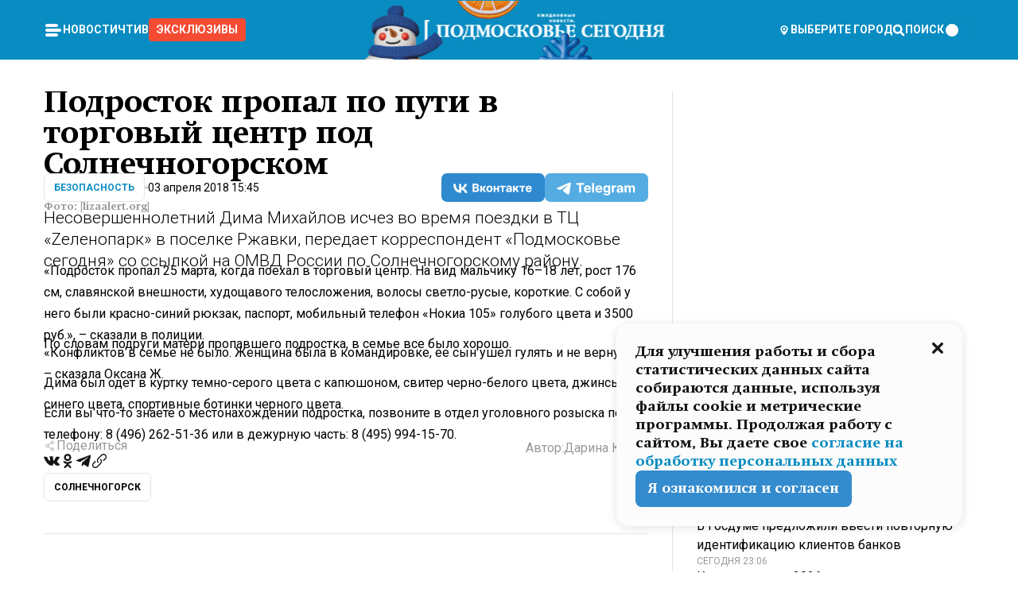

--- FILE ---
content_type: text/html; charset=utf-8
request_url: https://mosregtoday.ru/news/sec/podrostok-propal-po-puti-v-torgovyy-centr-pod-solnechnogorskom/
body_size: 86205
content:
<!DOCTYPE html><html lang="en"><head><meta charSet="utf-8"/><meta content="width=device-width, initial-scale=1" name="viewport"/><meta name="viewport" content="width=device-width, initial-scale=1"/><link rel="preload" href="/_next/static/media/24c15609eaa28576-s.p.woff2" as="font" crossorigin="" type="font/woff2"/><link rel="preload" href="/_next/static/media/e91fb16b03846aad-s.p.woff" as="font" crossorigin="" type="font/woff"/><link rel="preload" as="image" href="/logo-new-year.png"/><link rel="preload" as="image" href="/cc.png"/><link rel="preload" as="image" imageSrcSet="https://media.360.ru/get_resized/WG29Dqu5b6H8aj_HMhi_6bmZet8=/658x370/filters:rs(fill-down):format(webp)/YXJ0aWNsZXMvaW1hZ2UvMjAxOC80L2Q3LzQwLzE1MjI3NTk2MjEzOTkzNjAzNDg4My5qcGc.webp 658w, https://media.360.ru/get_resized/bkW_ct9gHsF60hnyavS-s7p-Rko=/720x405/filters:rs(fill-down):format(webp)/YXJ0aWNsZXMvaW1hZ2UvMjAxOC80L2Q3LzQwLzE1MjI3NTk2MjEzOTkzNjAzNDg4My5qcGc.webp 720w, https://media.360.ru/get_resized/V-5G5SH8ZyMUuEZjwVj_-XzsJPw=/1080x607/filters:rs(fill-down):format(webp)/YXJ0aWNsZXMvaW1hZ2UvMjAxOC80L2Q3LzQwLzE1MjI3NTk2MjEzOTkzNjAzNDg4My5qcGc.webp 1080w, https://media.360.ru/get_resized/0JbxXUx64p2CSN55kBg3KbKklMM=/1440x810/filters:rs(fill-down):format(webp)/YXJ0aWNsZXMvaW1hZ2UvMjAxOC80L2Q3LzQwLzE1MjI3NTk2MjEzOTkzNjAzNDg4My5qcGc.webp 1440w, https://media.360.ru/get_resized/oSpYzyetWrOfpm_UuHdTuesqgjw=/1920x1080/filters:rs(fill-down):format(webp)/YXJ0aWNsZXMvaW1hZ2UvMjAxOC80L2Q3LzQwLzE1MjI3NTk2MjEzOTkzNjAzNDg4My5qcGc.webp 1920w" imageSizes="(max-width: 490px) calc(100vw - 40px),(max-width: 768px) calc(100vw - 60px),(max-width: 1024px) calc(100vw - 360px),(max-width: 1440px) calc(100vw - 720px),760px" fetchPriority="high"/><link rel="stylesheet" href="/_next/static/css/1b7b9caed1b6fad3.css" data-precedence="next"/><link rel="stylesheet" href="/_next/static/css/254adeba23716df5.css" data-precedence="next"/><link rel="stylesheet" href="/_next/static/css/486ddd5313d8bc05.css" data-precedence="next"/><link rel="preload" as="script" fetchPriority="low" href="/_next/static/chunks/webpack-da06ae2730b1260a.js"/><script src="/_next/static/chunks/1dd3208c-ef2ee417b0aed275.js" async=""></script><script src="/_next/static/chunks/1053-0deab4e61a6dab1b.js" async=""></script><script src="/_next/static/chunks/main-app-03612bcc77c19215.js" async=""></script><script src="/_next/static/chunks/47bf8baf-1f2d67bd9c3792df.js" async=""></script><script src="/_next/static/chunks/891cff7f-ce71d451404a5853.js" async=""></script><script src="/_next/static/chunks/5161-1c2f838231ea33dd.js" async=""></script><script src="/_next/static/chunks/4337-48284c746ce945fb.js" async=""></script><script src="/_next/static/chunks/4552-d12cf6a31bb11cfc.js" async=""></script><script src="/_next/static/chunks/6632-ba5301f6af5dbb44.js" async=""></script><script src="/_next/static/chunks/422-7457fd3fc9131d1c.js" async=""></script><script src="/_next/static/chunks/app/(root)/(withLastNews)/(withReader)/news/%5Bcategory%5D/%5Bslug%5D/page-4ffea66d494697e9.js" async=""></script><script src="/_next/static/chunks/app/(root)/error-8813a7226deadb06.js" async=""></script><script src="/_next/static/chunks/app/layout-69c102ef52cda9fc.js" async=""></script><script src="/_next/static/chunks/app/(root)/layout-04009dce0bcb033e.js" async=""></script><link rel="preload" href="https://yandex.ru/ads/system/context.js" as="script"/><link rel="preload" href="https://jsn.24smi.net/smi.js" as="script"/><link rel="icon" href="/favicon.ico"/><title>Подросток пропал по пути в торговый центр под Солнечногорском</title><meta name="description" content="Несовершеннолетний Дима Михайлов исчез во время поездки в ТЦ «Zеленопарк» в поселке Ржавки, передает корреспондент «Подмосковье сегодня» со ссылкой на ОМВД России по Солнечногорскому району."/><meta name="robots" content="max-image-preview:large"/><link rel="canonical" href="https://mosregtoday.ru/news/sec/podrostok-propal-po-puti-v-torgovyy-centr-pod-solnechnogorskom/"/><meta property="og:title" content="Подросток пропал по пути в торговый центр под Солнечногорском"/><meta property="og:description" content="Несовершеннолетний Дима Михайлов исчез во время поездки в ТЦ «Zеленопарк» в поселке Ржавки, передает корреспондент «Подмосковье сегодня» со ссылкой на ОМВД России по Солнечногорскому району."/><meta property="og:url" content="https://mosregtoday.ru/news/sec/podrostok-propal-po-puti-v-torgovyy-centr-pod-solnechnogorskom/"/><meta property="og:site_name" content="Подмосковье Сегодня - Mosregtoday"/><meta property="og:locale" content="ru_ru"/><meta property="og:image" content="https://media.360.ru/get_resized/gp1s8sAxqeQN9WU-_RFpopUJAJ8=/1200x630/filters:rs(fill-down):format(jpg)/YXJ0aWNsZXMvaW1hZ2UvMjAxOC80L2Q3LzQwLzE1MjI3NTk2MjEzOTkzNjAzNDg4My5qcGc.jpg"/><meta property="og:image:alt" content="Подросток пропал по пути в торговый центр под Солнечногорском"/><meta property="og:type" content="article"/><meta name="twitter:card" content="summary_large_image"/><meta name="twitter:title" content="Подросток пропал по пути в торговый центр под Солнечногорском"/><meta name="twitter:description" content="Несовершеннолетний Дима Михайлов исчез во время поездки в ТЦ «Zеленопарк» в поселке Ржавки, передает корреспондент «Подмосковье сегодня» со ссылкой на ОМВД России по Солнечногорскому району."/><meta name="twitter:image" content="https://media.360.ru/get_resized/gp1s8sAxqeQN9WU-_RFpopUJAJ8=/1200x630/filters:rs(fill-down):format(jpg)/YXJ0aWNsZXMvaW1hZ2UvMjAxOC80L2Q3LzQwLzE1MjI3NTk2MjEzOTkzNjAzNDg4My5qcGc.jpg"/><meta name="twitter:image:alt" content="Подросток пропал по пути в торговый центр под Солнечногорском"/><meta name="next-size-adjust"/><script src="/_next/static/chunks/polyfills-c67a75d1b6f99dc8.js" noModule=""></script></head><body class="__variable_477c6c __variable_cc7f2b [object Object] __className_52fb0e syupdq0"><script>(self.__next_s=self.__next_s||[]).push([0,{"children":"window.yaContextCb = window.yaContextCb || []"}])</script><script>(self.__next_s=self.__next_s||[]).push(["https://yandex.ru/ads/system/context.js"])</script><script>(self.__next_s=self.__next_s||[]).push([0,{"type":"text/javascript","children":"\r\n   (function(m,e,t,r,i,k,a){m[i]=m[i]||function(){(m[i].a=m[i].a||[]).push(arguments)};\r\n   m[i].l=1*new Date();\r\n   for (var j = 0; j < document.scripts.length; j++) {if (document.scripts[j].src === r) { return; }}\r\n   k=e.createElement(t),a=e.getElementsByTagName(t)[0],k.async=1,k.src=r,a.parentNode.insertBefore(k,a)})\r\n   (window, document, \"script\", \"https://mc.yandex.ru/metrika/tag.js\", \"ym\");\r\n\r\n   ym(25185806, \"init\", {\r\n        clickmap:true,\r\n        trackLinks:true,\r\n        accurateTrackBounce:true,\r\n        webvisor:true\r\n   });\r\n"}])</script><script>(self.__next_s=self.__next_s||[]).push([0,{"type":"text/javascript","children":"\r\nvar _tmr = window._tmr || (window._tmr = []);\r\n_tmr.push({id: \"2528361\", type: \"pageView\", start: (new Date()).getTime()});\r\n(function (d, w, id) {\r\n  if (d.getElementById(id)) return;\r\n  var ts = d.createElement(\"script\"); ts.type = \"text/javascript\"; ts.async = true; ts.id = id;\r\n  ts.src = \"https://top-fwz1.mail.ru/js/code.js\";\r\n  var f = function () {var s = d.getElementsByTagName(\"script\")[0]; s.parentNode.insertBefore(ts, s);};\r\n  if (w.opera == \"[object Opera]\") { d.addEventListener(\"DOMContentLoaded\", f, false); } else { f(); }\r\n})(document, window, \"tmr-code\");\r\n"}])</script><script>(self.__next_s=self.__next_s||[]).push([0,{"children":"\r\nnew Image().src = \"https://counter.yadro.ru/hit;360tv?r\"+\r\nescape(document.referrer)+((typeof(screen)==\"undefined\")?\"\":\r\n\";s\"+screen.width+\"*\"+screen.height+\"*\"+(screen.colorDepth?\r\nscreen.colorDepth:screen.pixelDepth))+\";u\"+escape(document.URL)+\r\n\";h\"+escape(document.title.substring(0,150))+\r\n\";\"+Math.random();"}])</script><script>(self.__next_s=self.__next_s||[]).push(["https://jsn.24smi.net/smi.js"])</script><script>(self.__next_s=self.__next_s||[]).push([0,{"children":"\r\nnew Image().src = \"https://counter.yadro.ru/hit;1Mediainvest?r\"+\r\nescape(document.referrer)+((typeof(screen)==\"undefined\")?\"\":\r\n\";s\"+screen.width+\"*\"+screen.height+\"*\"+(screen.colorDepth?\r\nscreen.colorDepth:screen.pixelDepth))+\";u\"+escape(document.URL)+\r\n\";h\"+escape(document.title.substring(0,150))+\r\n\";\"+Math.random();"}])</script><div class="_13zpezi4 _13zpezi0 syupdq2"><header class="_13zpezi1"><div style="--_1cj9uw80:267px" class="_1cj9uw81 _1cj9uw82"></div><div class="_1ygzmn50"><div class="_1ygzmn51"><div class="_8mj0ir0"><div class="zas8pd0"><div class="qm0l850 zas8pd1" type="button" aria-haspopup="dialog" aria-expanded="false" aria-controls="radix-:R2mdf95a:" data-state="closed"><button class=" m4ewar0" type="button"><svg xmlns="http://www.w3.org/2000/svg" width="1em" height="1em" fill="none" viewBox="0 0 24 24"><path fill="currentColor" d="M20 10H4c-1.1 0-2 .9-2 2s.9 2 2 2h16c1.1 0 2-.9 2-2s-.9-2-2-2ZM4 8h12c1.1 0 2-.9 2-2s-.9-2-2-2H4c-1.1 0-2 .9-2 2s.9 2 2 2ZM16 16H4c-1.1 0-2 .9-2 2s.9 2 2 2h12c1.1 0 2-.9 2-2s-.9-2-2-2Z"></path></svg></button></div><div class="_1j2s2p0 zas8pd2" type="button" id="radix-:R4mdf95a:" aria-haspopup="menu" aria-expanded="false" data-state="closed"><button class=" m4ewar0" type="button"><svg xmlns="http://www.w3.org/2000/svg" width="1em" height="1em" fill="none" viewBox="0 0 24 24"><path fill="currentColor" d="M20 10H4c-1.1 0-2 .9-2 2s.9 2 2 2h16c1.1 0 2-.9 2-2s-.9-2-2-2ZM4 8h12c1.1 0 2-.9 2-2s-.9-2-2-2H4c-1.1 0-2 .9-2 2s.9 2 2 2ZM16 16H4c-1.1 0-2 .9-2 2s.9 2 2 2h12c1.1 0 2-.9 2-2s-.9-2-2-2Z"></path></svg></button></div></div></div><nav class="_8mj0ir1"><ul class="_3917e40"><li class="_3917e45"><a class="_3917e44 dhbhdz2 _1d0g9qk4 _3917e41 dhbhdz9 dhbhdzd" href="/news/">Новости<!-- --> </a></li><li class="_3917e45"><a class="_3917e44 dhbhdz2 _1d0g9qk4 _3917e41 dhbhdz9 dhbhdzd" href="/articles/">Чтиво<!-- --> </a></li><li class="_3917e45" style="border-radius:0.25rem;background:#F64B33;margin:-10px;padding:10px"><a class="_3917e44 dhbhdz2 _1d0g9qk4 _3917e41 dhbhdz9 dhbhdzd" href="/exclusive/">Эксклюзивы<!-- --> </a></li></ul></nav></div><a class="_8mj0ir2" href="/"><img src="/logo-new-year.png" alt="Logo" width="100%" height="100%"/></a><nav class="_8mj0ir3"><div class="_13ylkin3 dhbhdz2 _1d0g9qk4 _13ylkin0 dhbhdz9 dhbhdzd" type="button" aria-haspopup="dialog" aria-expanded="false" aria-controls="radix-:R3adf95a:" data-state="closed"><span class="_8mj0ir5"><svg xmlns="http://www.w3.org/2000/svg" width="1em" height="1em" fill="none" viewBox="0 0 24 24"><path fill="currentColor" d="M12 3C8.135 3 5 6.023 5 9.75c0 4.336 5.041 9.746 5.833 10.573.328.343.602.677 1.167.677.565 0 .839-.334 1.167-.677C13.959 19.496 19 14.086 19 9.75 19 6.023 15.865 3 12 3Zm0 11.25c-2.577 0-4.667-2.015-4.667-4.5s2.09-4.5 4.667-4.5 4.667 2.015 4.667 4.5-2.09 4.5-4.667 4.5Zm0-6.75c-1.288 0-2.333 1.008-2.333 2.25S10.712 12 12 12c1.288 0 2.333-1.008 2.333-2.25S13.288 7.5 12 7.5Z"></path></svg><span>Выберите город</span></span></div><span class="_1wcq6vy3 dhbhdz2 _1d0g9qk4 _1wcq6vy0 dhbhdz9 dhbhdzd"><svg xmlns="http://www.w3.org/2000/svg" width="1em" height="1em" fill="none" viewBox="0 0 16 16"><g clip-path="url(#search_svg__a)"><path fill="currentColor" d="m14.933 13.067-3.2-3.2c.6-.934.933-2 .933-3.2 0-3.334-2.666-6-6-6-3.333 0-6 2.666-6 6 0 3.333 2.667 6 6 6 1.2 0 2.267-.334 3.2-.934l3.2 3.2c.267.267.6.4.934.4.733 0 1.333-.6 1.333-1.333 0-.4-.133-.733-.4-.933Zm-11.6-6.4a3.301 3.301 0 0 1 3.333-3.334A3.301 3.301 0 0 1 10 6.667 3.301 3.301 0 0 1 6.667 10a3.301 3.301 0 0 1-3.334-3.333Z"></path></g><defs><clipPath id="search_svg__a"><path fill="currentColor" d="M0 0h16v16H0z"></path></clipPath></defs></svg><span>поиск</span></span></nav><div class="_8mj0ir4"><!--$!--><template data-dgst="NEXT_DYNAMIC_NO_SSR_CODE"></template><!--/$--></div></div><div style="--_1cj9uw80:267px" class="_1cj9uw81 _1cj9uw83"><div class="_1cj9uw85"><div style="--_1cj9uw80:57px" class="_1cj9uw84"><svg xmlns="http://www.w3.org/2000/svg" width="1em" height="1em" fill="none" viewBox="0 0 57 37"><g clip-path="url(#bike_svg__a)"><path fill="currentColor" d="M44.026 11.033c-.557 0-1.114.046-1.67.116-.372.046-.743.116-1.091.186L40.15 8.756 37.946 3.6l-.093-.209h6.196V0H32.724l1.626 3.81.882 2.066a8.713 8.713 0 0 0-1.718-.07c-1.346.07-2.367.396-2.553.465l-1.021.349-.395.139.279 1.463c.023.07.046.232.116.465a10.12 10.12 0 0 0 1.253 2.857c.557.859 1.323 1.695 2.344 2.3a.7.7 0 0 0 .186.092c.278.163.58.279.882.395.209.07.418.14.627.186a12.895 12.895 0 0 0-3.876 6.759c-.047.162-.07.348-.093.51h-5.524c-.023-.162-.07-.348-.093-.51a10.45 10.45 0 0 0-.394-1.394 13.058 13.058 0 0 0-6.336-7.363l.394-.952 1.114-2.602c.186.024.418.07.627.093h.998a8.05 8.05 0 0 0 2.39-.348c.442-.14.86-.325 1.277-.557.371-.21.696-.465.998-.72 2.042-1.789 2.646-4.553 2.715-4.901l.279-1.464L28.29.604a9.523 9.523 0 0 0-1.578-.349c-1.37-.209-3.365-.232-5.13.813-.045.024-.115.07-.162.093-1.114.697-1.903 1.696-2.436 2.648-.302.511-.511 1.022-.697 1.463H10.931v3.392H16.873l-.14.325-1.02 2.369a14.308 14.308 0 0 0-1.44-.232 12.817 12.817 0 0 0-7.195 1.347 13.025 13.025 0 0 0-3.133 2.23 13.012 13.012 0 0 0-3.643 6.55A13.445 13.445 0 0 0 0 24.015c0 .163 0 .326.023.488C.28 31.45 5.988 37 12.973 37c3.807 0 7.242-1.65 9.609-4.274a13.26 13.26 0 0 0 2.622-4.413c.348-.998.58-2.067.673-3.159H31.1l.07.628a13.13 13.13 0 0 0 .79 3.019C33.86 33.586 38.548 37 44.002 37c2.994 0 5.756-1.022 7.938-2.74.881-.674 1.647-1.464 2.344-2.347a12.81 12.81 0 0 0 2.669-7.432c0-.163.023-.325.023-.488 0-.952-.116-1.881-.302-2.764-1.253-5.806-6.452-10.196-12.648-10.196ZM21.91 5.48c.209-.394.487-.766.812-1.091a2.59 2.59 0 0 1 .557-.441c.65-.372 1.462-.465 2.205-.442-.348.65-.836 1.324-1.485 1.696-.256.14-.534.255-.836.325-.44.116-.905.14-1.346.116l.093-.163Zm.626 19.023c-.046.79-.185 1.556-.394 2.276a9.591 9.591 0 0 1-4.062 5.342 9.468 9.468 0 0 1-5.129 1.487c-5.129 0-9.33-4.042-9.585-9.128 0-.163-.023-.325-.023-.488 0-.952.14-1.881.418-2.764a9.552 9.552 0 0 1 3.736-5.11 9.547 9.547 0 0 1 4.526-1.672c.302-.023.627-.046.928-.046.465 0 .952.046 1.393.092l-.325.767-1.253 3.02-1.277 2.972-.65 1.533 3.11 1.324 1.23-2.88.72-1.695 1.276-2.973.418-.953a9.693 9.693 0 0 1 2.715 2.23 9.771 9.771 0 0 1 1.857 3.414c.093.302.162.628.232.953a9.41 9.41 0 0 1 .186 1.811c-.023.163-.023.326-.047.488Zm12.51-13.75c-.534-.395-.952-.976-1.254-1.556.58-.023 1.23.046 1.788.255.139.047.278.116.417.186.65.372 1.137 1.045 1.486 1.696-.743.023-1.555-.07-2.205-.442a2.033 2.033 0 0 1-.232-.14Zm-.21 10.498c.72-2.415 2.391-4.436 4.573-5.644l2.414 5.644.232.511h-7.357c.046-.162.092-.348.139-.51Zm9.191 12.357a9.577 9.577 0 0 1-8.494-5.156 9.185 9.185 0 0 1-.487-1.092c-.023-.047-.023-.093-.047-.14a10.308 10.308 0 0 1-.487-2.067h12.672l-.279-.65-1.392-3.252-2.878-6.712c.464-.07.928-.093 1.392-.093 4.317 0 7.984 2.88 9.191 6.829.255.882.418 1.811.418 2.764 0 .162 0 .325-.023.487a9.593 9.593 0 0 1-2.437 5.923 9.769 9.769 0 0 1-3.04 2.276 10.102 10.102 0 0 1-4.108.883Z"></path></g><defs><clipPath id="bike_svg__a"><path fill="currentColor" d="M0 0h57v37H0z"></path></clipPath></defs></svg></div><div style="--_1cj9uw80:93px" class="_1cj9uw84"><svg xmlns="http://www.w3.org/2000/svg" width="1em" height="1em" fill="none" viewBox="0 0 93 37"><g clip-path="url(#summer_name_svg__a)"><path fill="currentColor" d="M1.934 14.697c.451-.128.742-.353.935-.706.193-.353.322-.866.419-1.572L4.448.449H21.47v19.447h-5.738V5.52H9.574l-.741 7.99c-.162 1.604-.484 2.888-.967 3.787-.484.898-1.258 1.572-2.257 1.99-1.032.416-2.418.641-4.19.641-.613 0-1.097 0-1.419-.032v-5.038c.838.032 1.483-.032 1.934-.16Zm29.464 4.365c-1.677-.899-2.966-2.086-3.9-3.627-.936-1.54-1.387-3.273-1.387-5.23 0-1.958.483-3.69 1.418-5.263.935-1.54 2.257-2.76 3.933-3.626C33.138.449 35.008 0 37.103 0c2.128 0 3.997.45 5.674 1.316 1.676.898 2.965 2.118 3.9 3.658s1.386 3.305 1.386 5.263c0 .577-.032 1.155-.129 1.733H31.657c.257 1.22.87 2.214 1.837 2.952s2.16 1.123 3.546 1.123c1.031 0 1.966-.192 2.772-.61.838-.385 1.483-.962 1.999-1.7h5.673c-.773 2.053-2.095 3.69-3.965 4.877-1.87 1.188-4.03 1.797-6.511 1.797-2.063 0-3.933-.449-5.61-1.347ZM42.55 8.472c-.29-1.284-.903-2.31-1.902-3.049-.967-.738-2.192-1.123-3.61-1.123-1.419 0-2.611.385-3.578 1.123-.967.77-1.58 1.765-1.87 3.017h10.96v.032ZM56.412 5.52h-6.221V.45H68.34v5.037h-6.222v14.409h-5.706V5.52Zm19.535 13.542c-1.708-.899-3.062-2.118-4.03-3.659-.966-1.54-1.45-3.305-1.45-5.23 0-1.926.484-3.659 1.45-5.231.968-1.54 2.322-2.76 4.03-3.658 1.709-.899 3.643-1.316 5.77-1.316 2.128 0 4.062.45 5.77 1.316 1.71.898 3.063 2.118 4.03 3.658.967 1.54 1.45 3.305 1.45 5.23 0 1.926-.483 3.659-1.45 5.231-.967 1.54-2.32 2.76-4.03 3.659-1.708.898-3.642 1.315-5.77 1.315-2.127.032-4.061-.417-5.77-1.315Zm9.8-5.007c1.031-.994 1.547-2.278 1.547-3.882 0-1.605-.516-2.92-1.547-3.915-1.032-.995-2.385-1.477-4.03-1.477-1.676 0-3.03.482-4.061 1.477-1.032.994-1.547 2.278-1.547 3.915 0 1.604.515 2.888 1.547 3.883 1.031.994 2.385 1.476 4.061 1.476 1.677.032 2.998-.482 4.03-1.476ZM17.085 27.92v7.252h-1.483v-5.937h-3.095v5.937h-1.482v-7.252h6.06Zm4.835-.097c.548 0 1.064.097 1.515.257.452.192.838.417 1.129.738.322.32.548.706.709 1.155.161.45.258.963.258 1.508 0 .546-.097 1.027-.258 1.477-.161.449-.387.866-.71 1.187-.322.32-.676.61-1.128.77a3.355 3.355 0 0 1-1.515.257c-.58 0-1.064-.096-1.515-.289a3.511 3.511 0 0 1-1.128-.77 3.488 3.488 0 0 1-.71-1.155c-.16-.45-.225-.931-.225-1.477 0-.545.097-1.058.258-1.508.161-.449.42-.834.71-1.187.322-.321.676-.578 1.127-.77.42-.096.935-.193 1.483-.193Zm-2.095 3.69c0 .322.032.61.129.9.097.288.226.545.387.737.16.225.387.385.644.514.258.128.58.192.903.224.322 0 .645-.064.903-.192.258-.129.483-.29.644-.514a2.757 2.757 0 0 0 .516-1.669 2.758 2.758 0 0 0-.516-1.668c-.16-.225-.386-.385-.644-.514a2.068 2.068 0 0 0-.903-.192 1.97 1.97 0 0 0-.903.192c-.257.129-.483.29-.644.514-.161.224-.29.481-.387.738-.065.32-.129.61-.129.93ZM33.364 37h-1.483v-1.83h-4.48V37h-1.483v-3.145h.257c.13 0 .226 0 .323-.032a.965.965 0 0 0 .258-.128 1 1 0 0 0 .129-.193c.032-.096.064-.16.096-.257.032-.096.032-.16.065-.256 0-.096.032-.16.032-.225l.097-1.38c.032-.481.032-.93.032-1.38.032-.674.032-1.348.032-2.053h5.255v5.936h.87V37Zm-2.385-3.145v-4.62h-2.322l-.064 2.31v.545c0 .193-.032.417-.032.61-.032.224-.032.417-.097.61-.032.192-.097.353-.129.513h2.643v.032Zm4.964-5.936 2.192 3.401 2.16-3.401h1.58v7.252H40.39v-5.006l-1.934 3.145h-.677l-1.998-3.145v5.006h-1.483v-7.252h1.644Zm10.734-.097c.548 0 1.064.097 1.515.257.452.192.839.417 1.129.738.322.32.548.706.709 1.155.161.45.258.963.258 1.508 0 .546-.097 1.027-.258 1.477-.161.449-.387.866-.71 1.187-.322.32-.676.61-1.128.77a3.355 3.355 0 0 1-1.515.257c-.58 0-1.063-.096-1.515-.289a3.511 3.511 0 0 1-1.128-.77 3.492 3.492 0 0 1-.71-1.155c-.16-.45-.225-.931-.225-1.477 0-.545.097-1.058.258-1.508.161-.449.42-.834.71-1.187.322-.321.676-.578 1.127-.77a6.652 6.652 0 0 1 1.483-.193Zm-2.063 3.69c0 .322.033.61.13.9.096.288.225.545.386.737.161.225.387.385.645.514.258.128.58.192.902.224.323 0 .645-.064.903-.192.258-.129.483-.29.645-.514a2.757 2.757 0 0 0 .516-1.669 2.758 2.758 0 0 0-.516-1.668c-.162-.225-.387-.385-.645-.514a2.068 2.068 0 0 0-.903-.192 1.97 1.97 0 0 0-.902.192c-.258.129-.484.29-.645.514-.161.224-.29.481-.387.738a3.09 3.09 0 0 0-.129.93Zm8.091 0c0 .322.033.61.13.9.064.288.193.545.354.77.161.224.355.384.612.513.258.128.548.192.903.192.451 0 .806-.096 1.096-.289.29-.192.451-.48.516-.802h1.45c-.032.417-.129.77-.322 1.06a3.875 3.875 0 0 1-.677.77c-.29.192-.612.352-.967.449a4.31 4.31 0 0 1-1.096.16c-.58 0-1.064-.096-1.515-.289a3.059 3.059 0 0 1-1.096-.77 3.424 3.424 0 0 1-.677-1.155c-.161-.45-.226-.93-.226-1.476 0-.514.065-1.027.226-1.477a3.93 3.93 0 0 1 .677-1.187c.29-.32.677-.577 1.096-.77.451-.192.935-.289 1.515-.289.387 0 .774.032 1.128.129.355.096.677.256.935.449.29.192.484.45.677.77.161.32.29.674.322 1.123h-1.45c-.065-.353-.258-.61-.548-.834a1.896 1.896 0 0 0-1.064-.321 1.97 1.97 0 0 0-.903.192c-.258.129-.45.321-.612.514a2.11 2.11 0 0 0-.355.77c-.064.321-.129.61-.129.899Zm7.77.707v2.952H58.99v-7.252h1.483v2.984h.774l2.127-2.984h1.741l-2.579 3.433 2.611 3.819h-1.74l-1.999-2.952h-.935Zm8.413-4.397c.548 0 1.063.097 1.515.257.451.192.838.417 1.128.738.322.32.548.706.71 1.155.16.45.257.963.257 1.508 0 .546-.097 1.027-.258 1.477-.161.449-.387.866-.709 1.187-.322.32-.677.61-1.128.77a3.355 3.355 0 0 1-1.515.257c-.58 0-1.064-.096-1.515-.289a3.511 3.511 0 0 1-1.129-.77 3.49 3.49 0 0 1-.709-1.155c-.161-.45-.225-.931-.225-1.477 0-.545.096-1.058.257-1.508.162-.449.42-.834.71-1.187.322-.321.677-.578 1.128-.77a6.652 6.652 0 0 1 1.483-.193Zm-2.096 3.69c0 .322.033.61.13.9.096.288.225.545.386.737.161.225.387.385.645.514.258.128.58.192.903.224.322 0 .644-.064.902-.192.258-.129.484-.29.645-.514a2.757 2.757 0 0 0 .516-1.669 2.758 2.758 0 0 0-.516-1.668c-.161-.225-.387-.385-.645-.514a2.068 2.068 0 0 0-.902-.192 1.97 1.97 0 0 0-.903.192c-.258.129-.484.29-.645.514-.161.224-.29.481-.387.738-.064.32-.129.61-.129.93Zm6.899 3.659v-7.252h3.223a4.4 4.4 0 0 1 .935.096c.29.064.548.192.742.353.16.128.322.32.45.545.13.225.194.482.194.802 0 .321-.064.642-.193.899a1.548 1.548 0 0 1-.645.642c.226.064.387.16.548.289.161.128.258.256.355.417.097.16.161.353.193.545.032.193.065.386.065.61 0 .321-.097.642-.258.899a1.857 1.857 0 0 1-.645.674 2.03 2.03 0 0 1-1.031.385 6.322 6.322 0 0 1-1.096.096H73.69Zm2.804-4.3c.161 0 .29 0 .452-.032.16-.032.29-.064.419-.129.096-.064.193-.16.29-.288.064-.129.129-.257.129-.418a.681.681 0 0 0-.097-.385c-.064-.096-.129-.192-.226-.224-.096-.065-.225-.097-.386-.129h-1.902v1.605h1.321Zm-1.321 2.984h1.354c.193 0 .419 0 .644-.032.226-.032.42-.096.58-.225.097-.064.162-.16.226-.288a.886.886 0 0 0 .097-.418.682.682 0 0 0-.097-.385.978.978 0 0 0-.258-.256c-.129-.064-.258-.129-.386-.129-.162 0-.29-.032-.452-.032h-1.676v1.765h-.032Zm5.576 1.316v-7.252h1.483v2.599h1.709c.483 0 .902.064 1.257.16.355.129.645.289.87.546.162.192.258.385.355.642.097.256.129.545.129.898 0 .481-.097.899-.29 1.22-.194.32-.42.577-.742.738-.258.16-.548.256-.902.32a5.96 5.96 0 0 1-1.064.097H80.75v.032Zm1.516-1.316h1.289c.193 0 .387 0 .58-.032.194-.032.355-.064.516-.16.161-.065.258-.193.355-.321.096-.129.129-.321.129-.546 0-.192-.033-.353-.13-.481a.705.705 0 0 0-.322-.289 1.052 1.052 0 0 0-.451-.128c-.161-.032-.323-.032-.516-.032h-1.45v1.99ZM93 27.92v1.315h-3.707v1.701h3.223v1.316h-3.223v1.604H93v1.316h-5.19v-7.252H93ZM0 35.17v-7.252h3.224a4.4 4.4 0 0 1 .934.096c.29.064.548.192.742.353.161.128.322.32.451.545.13.225.194.482.194.802 0 .321-.065.642-.194.899a1.548 1.548 0 0 1-.645.642c.226.064.387.16.548.289.162.128.258.256.355.417.097.16.161.353.193.545.033.193.065.386.065.61 0 .321-.097.642-.258.899a1.857 1.857 0 0 1-.645.674 2.03 2.03 0 0 1-1.031.385 6.321 6.321 0 0 1-1.096.096H0Zm2.805-4.3c.16 0 .29 0 .45-.032a1.6 1.6 0 0 0 .42-.129c.097-.064.193-.16.29-.288.064-.129.129-.257.129-.418a.682.682 0 0 0-.097-.385c-.064-.096-.129-.192-.225-.224-.097-.065-.226-.097-.387-.129H1.483v1.605h1.322Zm-1.322 2.984h1.354c.193 0 .419 0 .644-.032.226-.032.42-.096.58-.225.097-.064.162-.16.226-.288a.885.885 0 0 0 .097-.418.682.682 0 0 0-.097-.385.977.977 0 0 0-.258-.256c-.128-.064-.257-.129-.386-.129-.162 0-.29-.032-.452-.032H1.515v1.765h-.032Z"></path></g><defs><clipPath id="summer_name_svg__a"><path fill="currentColor" d="M0 0h93v37H0z"></path></clipPath></defs></svg></div></div></div></header><main class="_13zpezi2"><div class="x5tvev1 x5tvev0"><div class="_1t1k1ij0"><script type="application/ld+json">{"@context":"https://schema.org","@graph":[{"@type":"NewsArticle","@id":"https://mosregtoday.ru/news/sec/podrostok-propal-po-puti-v-torgovyy-centr-pod-solnechnogorskom/#article","url":"https://mosregtoday.ru/news/sec/podrostok-propal-po-puti-v-torgovyy-centr-pod-solnechnogorskom/","author":{"@type":"Person","@id":"https://mosregtoday.ru/author/darina-kuper/#person","name":"Дарина Купер","url":"https://mosregtoday.ru/author/darina-kuper/"},"headline":"Подросток пропал по пути в торговый центр под Солнечногорском","description":"Несовершеннолетний Дима Михайлов исчез во время поездки в ТЦ «Zеленопарк» в поселке Ржавки, передает корреспондент «Подмосковье сегодня» со ссылкой на ОМВД России по Солнечногорскому району.","genre":"Новости","articleSection":"Безопасность","datePublished":"2018-04-03T15:45+0300","dateModified":"2020-09-21T07:17+0300","publisher":{"@id":"https://mosregtoday.ru/#organization","@type":"Organization","name":"«Подмосковье сегодня»","legalName":"«ГАУ МО «Издательский дом «Подмосковье»","email":"mosregtoday@mosregtoday.ru","telephone":"+74952233511","knowsAbout":[{"@type":"Thing","name":"Москва","sameAs":["https://www.google.com/search?q=%D0%BC%D0%BE%D1%81%D0%BA%D0%B2%D0%B0&kponly&kgmid=/m/04swd&hl=ru","https://www.wikidata.org/wiki/Q649","https://ru.wikipedia.org/wiki/%D0%9C%D0%BE%D1%81%D0%BA%D0%B2%D0%B0"]},{"@type":"Thing","name":"Россия","sameAs":["https://www.google.com/search?q=%D1%80%D0%BE%D1%81%D1%81%D0%B8%D1%8F&kponly&kgmid=/m/06bnz&hl=ru","https://www.wikidata.org/wiki/Q159","https://ru.wikipedia.org/wiki/%D0%A0%D0%BE%D1%81%D1%81%D0%B8%D1%8F"]},{"@type":"Thing","name":"Средства массовой информации","sameAs":["https://www.google.com/search?q=%D1%81%D1%80%D0%B5%D0%B4%D1%81%D1%82%D0%B2%D0%B0+%D0%BC%D0%B0%D1%81%D1%81%D0%BE%D0%B2%D0%BE%D0%B9+%D0%B8%D0%BD%D1%84%D0%BE%D1%80%D0%BC%D0%B0%D1%86%D0%B8%D0%B8&kponly&kgmid=/m/04z0z&hl=ru","https://www.wikidata.org/wiki/Q11033","https://ru.wikipedia.org/wiki/%D0%A1%D1%80%D0%B5%D0%B4%D1%81%D1%82%D0%B2%D0%B0_%D0%BC%D0%B0%D1%81%D1%81%D0%BE%D0%B2%D0%BE%D0%B9_%D0%B8%D0%BD%D1%84%D0%BE%D1%80%D0%BC%D0%B0%D1%86%D0%B8%D0%B8"]},{"@type":"Thing","name":"Новости","sameAs":["https://www.google.com/search?q=%D0%BD%D0%BE%D0%B2%D0%BE%D1%81%D1%82%D0%B8&kponly&kgmid=/m/05jhg&hl=ru","http://www.wikidata.org/wiki/Q38926","https://ru.wikipedia.org/wiki/%D0%9D%D0%BE%D0%B2%D0%BE%D1%81%D1%82%D0%B8"]}],"sameAs":["https://ru.wikipedia.org/wiki/%D0%9F%D0%BE%D0%B4%D0%BC%D0%BE%D1%81%D0%BA%D0%BE%D0%B2%D1%8C%D0%B5_%D1%81%D0%B5%D0%B3%D0%BE%D0%B4%D0%BD%D1%8F","https://vk.com/club73734356","https://dzen.ru/mosregtoday","https://ok.ru/group/63128900206774","https://t.me/mosregtoday","https://www.youtube.com/channel/UC-4MNRjriiAd7-L5fnUhyRA"],"address":{"@type":"PostalAddress","addressCountry":"Россия","addressLocality":"Москва","postalCode":"123022","streetAddress":"ул. 1905 года, д. 7"},"logo":{"@type":"ImageObject","@id":"https://mosregtoday.ru/logo.svg#imageobject","url":"https://mosregtoday.ru/logo.svg","width":"370px","height":"45px"},"image":{"@id":"https://mosregtoday.ru/logo.svg#imageobject"}},"inLanguage":"ru-RU","isAccessibleForFree":"TRUE","isFamilyFriendly":"TRUE","license":"https://mosregtoday.ru/privacy/","image":{"@type":"ImageObject","@id":"https://media.360.ru/get_resized/oSpYzyetWrOfpm_UuHdTuesqgjw=/1920x1080/filters:rs(fill-down):format(webp)/YXJ0aWNsZXMvaW1hZ2UvMjAxOC80L2Q3LzQwLzE1MjI3NTk2MjEzOTkzNjAzNDg4My5qcGc.webp#primaryimage","url":"https://media.360.ru/get_resized/oSpYzyetWrOfpm_UuHdTuesqgjw=/1920x1080/filters:rs(fill-down):format(webp)/YXJ0aWNsZXMvaW1hZ2UvMjAxOC80L2Q3LzQwLzE1MjI3NTk2MjEzOTkzNjAzNDg4My5qcGc.webp","width":"1920px","height":"1080px"},"mainEntityOfPage":{"@type":"WebPage","@id":"https://mosregtoday.ru/news/sec/podrostok-propal-po-puti-v-torgovyy-centr-pod-solnechnogorskom/#webpage","url":"https://mosregtoday.ru/news/sec/podrostok-propal-po-puti-v-torgovyy-centr-pod-solnechnogorskom//","name":"Подросток пропал по пути в торговый центр под Солнечногорском","publisher":{"@id":"https://mosregtoday.ru/#organization"},"inLanguage":"ru-RU","datePublished":"2018-04-03T15:45+0300","dateModified":"2020-09-21T07:17+0300","description":"Несовершеннолетний Дима Михайлов исчез во время поездки в ТЦ «Zеленопарк» в поселке Ржавки, передает корреспондент «Подмосковье сегодня» со ссылкой на ОМВД России по Солнечногорскому району.","breadcrumb":{"@type":"BreadcrumbList","itemListElement":[{"@type":"ListItem","position":1,"name":"«Подмосковье сегодня»","item":{"@type":"WebPage","@id":"https://mosregtoday.ru/#webpage","url":"https://mosregtoday.ru/"}},{"@type":"ListItem","position":2,"name":"Безопасность","item":{"@type":"WebPage","@id":"https://mosregtoday.ru/category/sec/#webpage","url":"https://mosregtoday.ru/category/sec/"}},{"@type":"ListItem","position":3,"name":"Подросток пропал по пути в торговый центр под Солнечногорском","item":{"@type":"WebPage","@id":"https://mosregtoday.ru/news/sec/podrostok-propal-po-puti-v-torgovyy-centr-pod-solnechnogorskom//#webpage","url":"https://mosregtoday.ru/news/sec/podrostok-propal-po-puti-v-torgovyy-centr-pod-solnechnogorskom/"}}]},"isPartOf":{"@type":"WebSite","@id":"https://mosregtoday.ru/#website","url":"https://mosregtoday.ru/","name":"«Подмосковье сегодня»","description":"Официальный сайт интернет-издания «Подмосковье сегодня. Online»","publisher":{"@id":"https://mosregtoday.ru/#organization"},"copyrightHolder":{"@id":"https://mosregtoday.ru/#organization"},"inLanguage":"ru-RU"}}}]}</script><article class="_41gmv60"><header class="_41gmv61"><h1 class="_1fjr86z6 _1d0g9qk4 _1fjr86z4">Подросток пропал по пути в торговый центр под Солнечногорском</h1><div class="_41gmv64"><div class="_41gmv62"><a class=" _14odowb1 _14odowb0 _14odowb2" href="/category/sec/">Безопасность</a><div class="_41gmv6b"></div><time class="_41gmv66" dateTime="2018-04-03T15:45+0300">03 апреля 2018 15:45</time></div><!--$!--><template data-dgst="NEXT_DYNAMIC_NO_SSR_CODE"></template><!--/$--></div><div class="_41gmv63"><span class="_1pynoys9"><div class="_1pynoys0 _1pynoys2"><img alt="lizaalert.org" fetchPriority="high" loading="eager" decoding="async" data-nimg="fill" class="" style="position:absolute;height:100%;width:100%;left:0;top:0;right:0;bottom:0;color:transparent;border-radius:7px;aspect-ratio:16/9" sizes="(max-width: 490px) calc(100vw - 40px),(max-width: 768px) calc(100vw - 60px),(max-width: 1024px) calc(100vw - 360px),(max-width: 1440px) calc(100vw - 720px),760px" srcSet="https://media.360.ru/get_resized/WG29Dqu5b6H8aj_HMhi_6bmZet8=/658x370/filters:rs(fill-down):format(webp)/YXJ0aWNsZXMvaW1hZ2UvMjAxOC80L2Q3LzQwLzE1MjI3NTk2MjEzOTkzNjAzNDg4My5qcGc.webp 658w, https://media.360.ru/get_resized/bkW_ct9gHsF60hnyavS-s7p-Rko=/720x405/filters:rs(fill-down):format(webp)/YXJ0aWNsZXMvaW1hZ2UvMjAxOC80L2Q3LzQwLzE1MjI3NTk2MjEzOTkzNjAzNDg4My5qcGc.webp 720w, https://media.360.ru/get_resized/V-5G5SH8ZyMUuEZjwVj_-XzsJPw=/1080x607/filters:rs(fill-down):format(webp)/YXJ0aWNsZXMvaW1hZ2UvMjAxOC80L2Q3LzQwLzE1MjI3NTk2MjEzOTkzNjAzNDg4My5qcGc.webp 1080w, https://media.360.ru/get_resized/0JbxXUx64p2CSN55kBg3KbKklMM=/1440x810/filters:rs(fill-down):format(webp)/YXJ0aWNsZXMvaW1hZ2UvMjAxOC80L2Q3LzQwLzE1MjI3NTk2MjEzOTkzNjAzNDg4My5qcGc.webp 1440w, https://media.360.ru/get_resized/oSpYzyetWrOfpm_UuHdTuesqgjw=/1920x1080/filters:rs(fill-down):format(webp)/YXJ0aWNsZXMvaW1hZ2UvMjAxOC80L2Q3LzQwLzE1MjI3NTk2MjEzOTkzNjAzNDg4My5qcGc.webp 1920w" src="https://media.360.ru/get_resized/oSpYzyetWrOfpm_UuHdTuesqgjw=/1920x1080/filters:rs(fill-down):format(webp)/YXJ0aWNsZXMvaW1hZ2UvMjAxOC80L2Q3LzQwLzE1MjI3NTk2MjEzOTkzNjAzNDg4My5qcGc.webp"/></div><figcaption class="_1pynoys4 _1pynoys6 _1pynoys8"><p>Фото: [<!-- -->lizaalert.org<!-- -->]</p><p></p></figcaption></span></div></header><div class="_1az43ay0"><p class="_1t0safb7 _1d0g9qk4 _1t0safb5">Несовершеннолетний Дима Михайлов исчез во время поездки в ТЦ «Zеленопарк» в поселке Ржавки, передает корреспондент «Подмосковье сегодня» со ссылкой на ОМВД России по Солнечногорскому району.</p></div><!--$!--><template data-dgst="NEXT_DYNAMIC_NO_SSR_CODE"></template><!--/$--><div class="_1az43ay1"><p class="_1t0safb7 _1d0g9qk4 _1t0safb5">«Подросток пропал 25 марта, когда поехал в торговый центр. На вид мальчику 16–18 лет, рост 176 см, славянской внешности, худощавого телосложения, волосы светло-русые, короткие. С собой у него были красно-синий рюкзак, паспорт, мобильный телефон «Нокиа 105» голубого цвета и 3500 руб.», – сказали в полиции.</p><p class="_1t0safb7 _1d0g9qk4 _1t0safb5">По словам подруги матери пропавшего подростка, в семье все было хорошо.</p><p class="_1t0safb7 _1d0g9qk4 _1t0safb5">«Конфликтов в семье не было. Женщина была в командировке, ее сын ушел гулять и не вернулся», – сказала Оксана Ж.</p><p class="_1t0safb7 _1d0g9qk4 _1t0safb5">Дима был одет в куртку темно-серого цвета с капюшоном, свитер черно-белого цвета, джинсы синего цвета, спортивные ботинки черного цвета.</p><p class="_1t0safb7 _1d0g9qk4 _1t0safb5">Если вы что-то знаете о местонахождении подростка, позвоните в отдел уголовного розыска по телефону: 8 (496) 262-51-36 или в дежурную часть: 8 (495) 994-15-70.</p></div><footer class="_41gmv67"><div class="_1fnkkms0"><div class="_1fnkkms1"><svg xmlns="http://www.w3.org/2000/svg" width="1em" height="1em" fill="none" viewBox="0 0 20 20"><path stroke="#999" d="M7.5 10a2.083 2.083 0 1 1-4.167 0A2.083 2.083 0 0 1 7.5 10Z"></path><path stroke="#999" stroke-linecap="round" d="M11.667 5.417 7.5 8.333M11.667 14.583 7.5 11.667"></path><path stroke="#999" d="M15.833 15.417a2.083 2.083 0 1 1-4.166 0 2.083 2.083 0 0 1 4.166 0ZM15.833 4.583a2.083 2.083 0 1 1-4.166 0 2.083 2.083 0 0 1 4.166 0Z"></path></svg> Поделиться</div><ul class="_1fnkkms2"><li class="_1fnkkms3"><a href="https://vk.com/share.php?url=https://mosregtoday.ru/news/sec/podrostok-propal-po-puti-v-torgovyy-centr-pod-solnechnogorskom/" target="_blank" rel="noreferrer" data-state="closed"><svg xmlns="http://www.w3.org/2000/svg" width="1em" height="1em" fill="none" viewBox="0 0 24 24"><path fill="currentColor" fill-rule="evenodd" d="M11.778 18.912h1.456s.436-.074.654-.296c.219-.222.219-.666.219-.666s0-1.924.873-2.22c.873-.296 2.037 1.924 3.201 2.738.873.666 1.528.518 1.528.518l3.201-.074s1.674-.074.873-1.48c-.073-.074-.436-.962-2.4-2.812-2.038-1.924-1.747-1.554.654-4.884 1.455-1.998 2.037-3.182 1.892-3.774-.146-.518-1.237-.37-1.237-.37h-3.638s-.291-.074-.436.074c-.219.148-.291.37-.291.37s-.583 1.554-1.31 2.886c-1.6 2.738-2.256 2.886-2.474 2.738-.582-.37-.436-1.628-.436-2.442 0-2.664.436-3.774-.8-4.07-.364-.074-.655-.148-1.674-.148-1.31 0-2.401 0-2.983.296-.437.222-.728.666-.51.666.219 0 .8.148 1.092.518.291.666.291 1.776.291 1.776s.218 3.182-.51 3.552c-.509.296-1.163-.296-2.619-2.812-.727-1.258-1.31-2.738-1.31-2.738s-.072-.296-.29-.444c-.218-.148-.582-.222-.582-.222H.792s-.51 0-.727.222c-.146.222 0 .592 0 .592s2.692 6.364 5.747 9.62c2.838 3.108 5.966 2.886 5.966 2.886Z" clip-rule="evenodd"></path></svg></a></li><li class="_1fnkkms3"><a href="https://connect.ok.ru/offer?url=https://mosregtoday.ru/news/sec/podrostok-propal-po-puti-v-torgovyy-centr-pod-solnechnogorskom/" target="_blank" rel="noreferrer" data-state="closed"><svg xmlns="http://www.w3.org/2000/svg" xml:space="preserve" width="1em" class="ok_svg__svg ok_svg__replaced-svg" viewBox="0 0 512 512" height="1em"><path fill="currentColor" d="M359.338 325.984c-24.609 15.628-58.469 21.824-80.834 24.16l18.771 18.502 68.529 68.529c25.059 25.688-15.719 65.835-41.045 41.046-17.154-17.425-42.305-42.573-68.53-68.799L187.7 478.131c-25.328 24.7-66.104-15.809-40.776-41.047 17.424-17.425 42.303-42.572 68.529-68.528l18.502-18.502c-22.094-2.336-56.493-8.174-81.373-24.158-29.28-18.863-42.123-29.91-30.807-52.993 6.646-13.113 24.878-24.16 49.039-5.119 0 0 32.603 25.956 85.235 25.956 52.631 0 85.234-25.956 85.234-25.956 24.16-18.952 42.303-7.994 49.039 5.119 11.141 23.083-1.703 34.13-30.984 53.081zM139.47 142.491c0-64.397 52.362-116.49 116.491-116.49s116.49 52.093 116.49 116.49c0 64.129-52.361 116.221-116.49 116.221S139.47 206.62 139.47 142.491zm59.279 0c0 31.525 25.687 57.212 57.212 57.212 31.523 0 57.213-25.687 57.213-57.212 0-31.795-25.689-57.481-57.213-57.481-31.526 0-57.212 25.686-57.212 57.481z"></path></svg></a></li><li class="_1fnkkms3"><a href="https://t.me/share/url?url=https://mosregtoday.ru/news/sec/podrostok-propal-po-puti-v-torgovyy-centr-pod-solnechnogorskom/" target="_blank" rel="noreferrer" data-state="closed"><svg xmlns="http://www.w3.org/2000/svg" width="1em" height="1em" fill="none" viewBox="0 0 24 24"><path fill="currentColor" d="M21.515 3.118 2.027 10.45c-1.33.52-1.322 1.245-.244 1.567l5.004 1.523 11.576-7.125c.547-.325 1.047-.15.636.205L9.62 14.878h-.002l.002.001-.345 5.031c.506 0 .729-.226 1.012-.493l2.43-2.305 5.056 3.642c.931.501 1.6.244 1.833-.841l3.318-15.257c.34-1.329-.52-1.93-1.409-1.538Z"></path></svg></a></li><li class="_1fnkkms3"><a target="_blank" rel="noreferrer" data-state="closed"><svg xmlns="http://www.w3.org/2000/svg" width="1em" height="1em" fill="none" viewBox="0 0 14 14"><g stroke="currentColor" stroke-linecap="round" clip-path="url(#copy_svg__a)"><path d="M5.86 8.167c-.878-.882-.799-2.392.177-3.371l2.828-2.84c.976-.98 2.48-1.058 3.358-.177.878.882.8 2.392-.177 3.371l-1.414 1.42"></path><path d="M8.14 5.833c.878.882.799 2.392-.177 3.371l-1.414 1.42-1.414 1.42c-.976.98-2.48 1.058-3.358.177-.878-.882-.8-2.392.177-3.371l1.414-1.42"></path></g><defs><clipPath id="copy_svg__a"><path fill="currentColor" d="M0 0h14v14H0z"></path></clipPath></defs></svg></a></li></ul></div><span class="_41gmv6c">Автор:<ul class="_41gmv68"><li><span><a href="/author/darina-kuper/">Дарина Купер</a></span></li></ul></span></footer><div class="_41gmv62"><a class="_41gmv6a" href="/tag/solnechnogorsk/"><span>Солнечногорск</span></a></div></article><!--$!--><template data-dgst="NEXT_DYNAMIC_NO_SSR_CODE"></template><!--/$--></div><footer class="_1mev1mc1"><div class="_1mev1mc2"><h2 class=" _2v7hup0 _2v7hup1">Лента новостей</h2><ul class="_3ee7hy0" style="max-height:80vh"><li><a href="/news/soc/pilotnuju-reformu-vysshego-obrazovanija-v-rossii-prodlili-do-2030-goda/"><article class="gesyqt0"><time class="gesyqt1" dateTime="2026-01-23T00:01+0300">23 января 2026 00:01</time><p class="gesyqt2">Пилотную реформу высшего образования в России продлили до 2030 года</p></article></a></li><li><a href="/news/econbiz/dollar-mozhet-opustitsja-k-70-rubljam-na-fone-geopolitiki-i-politiki-tsb/"><article class="gesyqt0"><time class="gesyqt1" dateTime="2026-01-22T23:46+0300">Сегодня 23:46</time><p class="gesyqt2">Доллар может опуститься к 70 рублям на фоне геополитики и политики ЦБ</p></article></a></li><li><a href="/news/soc/v-moskve-usilivajut-podachu-tepla-iz-za-nadvigajuschihsja-morozov/"><article class="gesyqt0"><time class="gesyqt1" dateTime="2026-01-22T23:32+0300">Сегодня 23:32</time><p class="gesyqt2">В Москве усиливают подачу тепла из-за надвигающихся морозов</p></article></a></li><li><a href="/news/soc/v-gosdume-predlozhili-vvesti-povtornuju-identifikatsiju-klientov-bankov/"><article class="gesyqt0"><time class="gesyqt1" dateTime="2026-01-22T23:16+0300">Сегодня 23:16</time><p class="gesyqt2">В Госдуме предложили ввести повторную идентификацию клиентов банков</p></article></a></li><li><a href="/news/econbiz/kriptorynok-v-2026-godu-chto-otdeljaet-perspektivu-ot-puzyrja/"><article class="gesyqt0"><time class="gesyqt1" dateTime="2026-01-22T23:06+0300">Сегодня 23:06</time><p class="gesyqt2">Крипторынок в 2026 году: что отделяет перспективу от «пузыря»</p></article></a></li><li><a href="/news/soc/podrostki-otravilis-posle-eksperimenta-s-dvumja-zhidkostjami/"><article class="gesyqt0"><time class="gesyqt1" dateTime="2026-01-22T22:00+0300">Сегодня 22:00</time><p class="gesyqt2">Подростки отравились после эксперимента с двумя жидкостями</p></article></a></li><li><a href="/news/soc/iskali-ne-tam-gorjujuschaja-mat-svechnikova-ukazala-na-nestykovku-v-gibeli-syna-v-turtsii/"><article class="gesyqt0"><time class="gesyqt1" dateTime="2026-01-22T21:52+0300">Сегодня 21:52</time><p class="gesyqt2">«Искали не там»: горюющая мать Свечникова указала на нестыковку в гибели сына в Турции</p></article></a></li><li><a href="/news/soc/dachnikov-nachnut-lovit-na-udochku-kak-otlichit-pismo-ot-pravlenija-snt-ot-lovushki-moshennikov/"><article class="gesyqt0"><time class="gesyqt1" dateTime="2026-01-22T21:51+0300">Сегодня 21:51</time><p class="gesyqt2">Дачников начнут ловить на удочку: как отличить письмо от правления СНТ от ловушки мошенников</p></article></a></li><li><a href="/news/soc/pensionera-zasudili-za-propagandu-netraditsionnyh-otnoshenij-v-sotssetjah/"><article class="gesyqt0"><time class="gesyqt1" dateTime="2026-01-22T21:39+0300">Сегодня 21:39</time><p class="gesyqt2">Пенсионера засудили за пропаганду нетрадиционных отношений в соцсетях</p></article></a></li><li><a href="/news/soc/sud-za-kirpich-pokupatel-iphone-14-vzyskal-s-marketplejsa-trojnuju-stoimost-smartfona/"><article class="gesyqt0"><time class="gesyqt1" dateTime="2026-01-22T21:30+0300">Сегодня 21:30</time><p class="gesyqt2">Суд за «кирпич»: покупатель iPhone 14 взыскал с маркетплейса тройную стоимость смартфона</p></article></a></li><li><a href="/news/soc/v-surgutskom-prijute-mem-pro-kotyschi-prevratili-v-realnost/"><article class="gesyqt0"><time class="gesyqt1" dateTime="2026-01-22T21:18+0300">Сегодня 21:18</time><p class="gesyqt2">В сургутском приюте мем про котыщи превратили в реальность</p></article></a></li><li><a href="/news/soc/naglyj-podrez-v-parke-losinyj-ostrov-mikrozver-edva-ne-sbil-hozjaina-lesa/"><article class="gesyqt0"><time class="gesyqt1" dateTime="2026-01-22T21:08+0300">Сегодня 21:08</time><p class="gesyqt2">Наглый «подрез»: в парке «Лосиный остров» микрозверь едва не «сбил» хозяина леса</p></article></a></li><li><a href="/news/ofitsialno/sotrudniki-mosoblvodokanala-za-nedelju-proveli-45-remontnyh-rabot-na-obektah-vodosnabzhenija/"><article class="gesyqt0"><time class="gesyqt1" dateTime="2026-01-22T21:06+0300">Сегодня 21:06</time><p class="gesyqt2">Сотрудники Мособлводоканала за неделю провели 45 ремонтных работ на объектах водоснабжения</p></article></a></li><li><a href="/news/ofitsialno/veterany-svo-posetili-s-ekskursiej-proizvodstvo-medoborudovanija-v-dubne/"><article class="gesyqt0"><time class="gesyqt1" dateTime="2026-01-22T21:02+0300">Сегодня 21:02</time><p class="gesyqt2">Ветераны СВО посетили с экскурсией производство медоборудования в Дубне</p></article></a></li><li><a href="/news/soc/sledujuschij-tanets-lish-v-2235-godu-parad-planet-razvernetsja-v-nebe-nad-podmoskovem/"><article class="gesyqt0"><time class="gesyqt1" dateTime="2026-01-22T20:57+0300">Сегодня 20:57</time><p class="gesyqt2">Следующий «танец» лишь в 2235 году: парад планет развернется в небе над Подмосковьем</p></article></a></li><div><div class="xwdz414"><div class="xwdz415"></div><div class="xwdz416"><span class="xwdz417"></span></div><div></div></div></div></ul></div></footer></div></main><footer class="_13zpezi3"><div class="ig4u9t0 "><div class="ig4u9t1"><span>СВИДЕТЕЛЬСТВО О РЕГИСТРАЦИИ СМИ ЭЛ № ФС77-89830 ВЫДАНО ФЕДЕРАЛЬНОЙ СЛУЖБОЙ ПО НАДЗОРУ В СФЕРЕ СВЯЗИ, ИНФОРМАЦИОННЫХ ТЕХНОЛОГИЙ И МАССОВЫХ КОММУНИКАЦИЙ (РОСКОМНАДЗОР) 28.07.2025 Г.</span><div class="ig4u9t2"><div class="ig4u9t4">18+</div><span>© <!-- -->2026<!-- --> ПРАВА НА ВСЕ МАТЕРИАЛЫ САЙТА ПРИНАДЛЕЖАТ ГАУ МО &quot;ИЗДАТЕЛЬСКИЙ ДОМ &quot;ПОДМОСКОВЬЕ&quot; (ОГРН: 1115047016908) И ГАУ МО &quot;ЦИФРОВЫЕ МЕДИА&quot; (ОГРН: 1255000059467).</span></div></div><div class="ig4u9t5"><ul class="ig4u9t6"><li class="ig4u9t7"><a target="_self" href="/news/">Новости</a></li><li class="ig4u9t7"><a target="_self" href="/about/">О редакции</a></li><li class="ig4u9t7"><a target="_self" href="/articles/">Статьи</a></li><li class="ig4u9t7"><a target="_self" href="/advert/">Рекламодателям</a></li><li class="ig4u9t7"><a target="_self" href="/special/">Спецпроекты</a></li><li class="ig4u9t7"><a target="_self" href="/paper/">Газеты</a></li><li class="ig4u9t7"><a target="_self" href="/contacts/">Контактная информация</a></li><li class="ig4u9t7"><a target="_self" href="/privacy/">Политика конфиденциальности</a></li><li class="ig4u9t7"><a target="_self" href="/policy/">Политика обработки и защиты персональных данных</a></li></ul><ul class="ig4u9t8"><li class="ig4u9t9"><button class="ig4u9ta"><svg xmlns="http://www.w3.org/2000/svg" width="1em" height="1em" fill="none" viewBox="0 0 24 24"><path fill="currentColor" d="M13.929 13.929C12.357 15.55 12.243 17.57 12.107 22c4.129 0 6.979-.014 8.45-1.443C21.986 19.086 22 16.1 22 12.107c-4.429.143-6.45.25-8.071 1.822ZM2 12.107c0 3.993.014 6.979 1.443 8.45C4.914 21.986 7.764 22 11.893 22c-.143-4.429-.25-6.45-1.822-8.071C8.45 12.357 6.43 12.243 2 12.107ZM11.893 2c-4.122 0-6.979.014-8.45 1.443C2.014 4.914 2 7.9 2 11.893c4.429-.143 6.45-.25 8.071-1.822C11.643 8.45 11.757 6.43 11.893 2Zm2.036 8.071C12.357 8.45 12.243 6.43 12.107 2c4.129 0 6.979.014 8.45 1.443C21.986 4.914 22 7.9 22 11.893c-4.429-.143-6.45-.25-8.071-1.822Z"></path><path fill="#212121" d="M22 12.107v-.214c-4.429-.143-6.45-.25-8.071-1.822C12.357 8.45 12.243 6.43 12.107 2h-.214c-.143 4.429-.25 6.45-1.822 8.071C8.45 11.643 6.43 11.757 2 11.893v.214c4.429.143 6.45.25 8.071 1.822 1.572 1.621 1.686 3.642 1.822 8.071h.214c.143-4.429.25-6.45 1.822-8.071 1.621-1.572 3.642-1.686 8.071-1.822Z"></path></svg></button></li></ul></div><div class="ig4u9tb"><div class="ig4u9td"><span>Материалы сайта доступны по лицензии Creative Commons Attribution (Атрибуция) 4.0 Всемирная, если не указано иное</span><li class="ig4u9t7"><a target="_blank" href="https://creativecommons.org/licenses/by/4.0/deed.ru"><img src="/cc.png" alt="CC"/></a></li></div></div></div></footer></div><!--$!--><template data-dgst="NEXT_DYNAMIC_NO_SSR_CODE"></template><!--/$--><script src="/_next/static/chunks/webpack-da06ae2730b1260a.js" async=""></script><script>(self.__next_f=self.__next_f||[]).push([0]);self.__next_f.push([2,null])</script><script>self.__next_f.push([1,"1:HL[\"/_next/static/media/24c15609eaa28576-s.p.woff2\",\"font\",{\"crossOrigin\":\"\",\"type\":\"font/woff2\"}]\n2:HL[\"/_next/static/media/e91fb16b03846aad-s.p.woff\",\"font\",{\"crossOrigin\":\"\",\"type\":\"font/woff\"}]\n3:HL[\"/_next/static/css/1b7b9caed1b6fad3.css\",\"style\"]\n4:HL[\"/_next/static/css/254adeba23716df5.css\",\"style\"]\n0:\"$L5\"\n"])</script><script>self.__next_f.push([1,"6:HL[\"/_next/static/css/486ddd5313d8bc05.css\",\"style\"]\n"])</script><script>self.__next_f.push([1,"7:I[51999,[],\"\"]\na:I[99305,[],\"\"]\nd:I[55236,[],\"\"]\n13:I[70433,[],\"\"]\nb:[\"category\",\"sec\",\"d\"]\nc:[\"slug\",\"podrostok-propal-po-puti-v-torgovyy-centr-pod-solnechnogorskom\",\"d\"]\n"])</script><script>self.__next_f.push([1,"5:[[[\"$\",\"link\",\"0\",{\"rel\":\"stylesheet\",\"href\":\"/_next/static/css/1b7b9caed1b6fad3.css\",\"precedence\":\"next\",\"crossOrigin\":\"$undefined\"}],[\"$\",\"link\",\"1\",{\"rel\":\"stylesheet\",\"href\":\"/_next/static/css/254adeba23716df5.css\",\"precedence\":\"next\",\"crossOrigin\":\"$undefined\"}]],[\"$\",\"$L7\",null,{\"buildId\":\"Cnwc-GV3BH4Z5XZ3yRlSe\",\"assetPrefix\":\"\",\"initialCanonicalUrl\":\"/news/sec/podrostok-propal-po-puti-v-torgovyy-centr-pod-solnechnogorskom/\",\"initialTree\":[\"\",{\"children\":[\"(root)\",{\"children\":[\"(withLastNews)\",{\"children\":[\"(withReader)\",{\"children\":[\"news\",{\"children\":[[\"category\",\"sec\",\"d\"],{\"children\":[[\"slug\",\"podrostok-propal-po-puti-v-torgovyy-centr-pod-solnechnogorskom\",\"d\"],{\"children\":[\"__PAGE__\",{}]}]}]}]}]}]}]},\"$undefined\",\"$undefined\",true],\"initialSeedData\":[\"\",{\"children\":[\"(root)\",{\"children\":[\"(withLastNews)\",{\"children\":[\"(withReader)\",{\"children\":[\"news\",{\"children\":[[\"category\",\"sec\",\"d\"],{\"children\":[[\"slug\",\"podrostok-propal-po-puti-v-torgovyy-centr-pod-solnechnogorskom\",\"d\"],{\"children\":[\"__PAGE__\",{},[\"$L8\",\"$L9\",null]]},[\"$\",\"$La\",null,{\"parallelRouterKey\":\"children\",\"segmentPath\":[\"children\",\"(root)\",\"children\",\"(withLastNews)\",\"children\",\"(withReader)\",\"children\",\"news\",\"children\",\"$b\",\"children\",\"$c\",\"children\"],\"loading\":\"$undefined\",\"loadingStyles\":\"$undefined\",\"loadingScripts\":\"$undefined\",\"hasLoading\":false,\"error\":\"$undefined\",\"errorStyles\":\"$undefined\",\"errorScripts\":\"$undefined\",\"template\":[\"$\",\"$Ld\",null,{}],\"templateStyles\":\"$undefined\",\"templateScripts\":\"$undefined\",\"notFound\":\"$undefined\",\"notFoundStyles\":\"$undefined\",\"styles\":null}]]},[\"$\",\"$La\",null,{\"parallelRouterKey\":\"children\",\"segmentPath\":[\"children\",\"(root)\",\"children\",\"(withLastNews)\",\"children\",\"(withReader)\",\"children\",\"news\",\"children\",\"$b\",\"children\"],\"loading\":\"$undefined\",\"loadingStyles\":\"$undefined\",\"loadingScripts\":\"$undefined\",\"hasLoading\":false,\"error\":\"$undefined\",\"errorStyles\":\"$undefined\",\"errorScripts\":\"$undefined\",\"template\":[\"$\",\"$Ld\",null,{}],\"templateStyles\":\"$undefined\",\"templateScripts\":\"$undefined\",\"notFound\":\"$undefined\",\"notFoundStyles\":\"$undefined\",\"styles\":null}]]},[\"$\",\"$La\",null,{\"parallelRouterKey\":\"children\",\"segmentPath\":[\"children\",\"(root)\",\"children\",\"(withLastNews)\",\"children\",\"(withReader)\",\"children\",\"news\",\"children\"],\"loading\":\"$undefined\",\"loadingStyles\":\"$undefined\",\"loadingScripts\":\"$undefined\",\"hasLoading\":false,\"error\":\"$undefined\",\"errorStyles\":\"$undefined\",\"errorScripts\":\"$undefined\",\"template\":[\"$\",\"$Ld\",null,{}],\"templateStyles\":\"$undefined\",\"templateScripts\":\"$undefined\",\"notFound\":\"$undefined\",\"notFoundStyles\":\"$undefined\",\"styles\":null}]]},[null,\"$Le\",null]]},[null,\"$Lf\",null]]},[null,\"$L10\",null]]},[null,\"$L11\",null]],\"initialHead\":[false,\"$L12\"],\"globalErrorComponent\":\"$13\"}]]\n"])</script><script>self.__next_f.push([1,"14:I[46127,[\"3678\",\"static/chunks/47bf8baf-1f2d67bd9c3792df.js\",\"2044\",\"static/chunks/891cff7f-ce71d451404a5853.js\",\"5161\",\"static/chunks/5161-1c2f838231ea33dd.js\",\"4337\",\"static/chunks/4337-48284c746ce945fb.js\",\"4552\",\"static/chunks/4552-d12cf6a31bb11cfc.js\",\"6632\",\"static/chunks/6632-ba5301f6af5dbb44.js\",\"422\",\"static/chunks/422-7457fd3fc9131d1c.js\",\"9429\",\"static/chunks/app/(root)/(withLastNews)/(withReader)/news/%5Bcategory%5D/%5Bslug%5D/page-4ffea66d494697e9.js\"],\"ClientReadingContextProvider\"]\n15:I[76"])</script><script>self.__next_f.push([1,"632,[\"3678\",\"static/chunks/47bf8baf-1f2d67bd9c3792df.js\",\"2044\",\"static/chunks/891cff7f-ce71d451404a5853.js\",\"5161\",\"static/chunks/5161-1c2f838231ea33dd.js\",\"4337\",\"static/chunks/4337-48284c746ce945fb.js\",\"4552\",\"static/chunks/4552-d12cf6a31bb11cfc.js\",\"6632\",\"static/chunks/6632-ba5301f6af5dbb44.js\",\"422\",\"static/chunks/422-7457fd3fc9131d1c.js\",\"9429\",\"static/chunks/app/(root)/(withLastNews)/(withReader)/news/%5Bcategory%5D/%5Bslug%5D/page-4ffea66d494697e9.js\"],\"ContentWithColumn\"]\n16:I[76632,[\"3678\",\"stati"])</script><script>self.__next_f.push([1,"c/chunks/47bf8baf-1f2d67bd9c3792df.js\",\"2044\",\"static/chunks/891cff7f-ce71d451404a5853.js\",\"5161\",\"static/chunks/5161-1c2f838231ea33dd.js\",\"4337\",\"static/chunks/4337-48284c746ce945fb.js\",\"4552\",\"static/chunks/4552-d12cf6a31bb11cfc.js\",\"6632\",\"static/chunks/6632-ba5301f6af5dbb44.js\",\"422\",\"static/chunks/422-7457fd3fc9131d1c.js\",\"9429\",\"static/chunks/app/(root)/(withLastNews)/(withReader)/news/%5Bcategory%5D/%5Bslug%5D/page-4ffea66d494697e9.js\"],\"ContentSection\"]\n19:I[76632,[\"3678\",\"static/chunks/47bf8baf-1f2"])</script><script>self.__next_f.push([1,"d67bd9c3792df.js\",\"2044\",\"static/chunks/891cff7f-ce71d451404a5853.js\",\"5161\",\"static/chunks/5161-1c2f838231ea33dd.js\",\"4337\",\"static/chunks/4337-48284c746ce945fb.js\",\"4552\",\"static/chunks/4552-d12cf6a31bb11cfc.js\",\"6632\",\"static/chunks/6632-ba5301f6af5dbb44.js\",\"422\",\"static/chunks/422-7457fd3fc9131d1c.js\",\"9429\",\"static/chunks/app/(root)/(withLastNews)/(withReader)/news/%5Bcategory%5D/%5Bslug%5D/page-4ffea66d494697e9.js\"],\"MainLayout\"]\n1a:I[76632,[\"3678\",\"static/chunks/47bf8baf-1f2d67bd9c3792df.js\",\"2044\","])</script><script>self.__next_f.push([1,"\"static/chunks/891cff7f-ce71d451404a5853.js\",\"5161\",\"static/chunks/5161-1c2f838231ea33dd.js\",\"4337\",\"static/chunks/4337-48284c746ce945fb.js\",\"4552\",\"static/chunks/4552-d12cf6a31bb11cfc.js\",\"6632\",\"static/chunks/6632-ba5301f6af5dbb44.js\",\"422\",\"static/chunks/422-7457fd3fc9131d1c.js\",\"9429\",\"static/chunks/app/(root)/(withLastNews)/(withReader)/news/%5Bcategory%5D/%5Bslug%5D/page-4ffea66d494697e9.js\"],\"MainLayoutHeader\"]\n1b:I[76632,[\"3678\",\"static/chunks/47bf8baf-1f2d67bd9c3792df.js\",\"2044\",\"static/chunks/891c"])</script><script>self.__next_f.push([1,"ff7f-ce71d451404a5853.js\",\"5161\",\"static/chunks/5161-1c2f838231ea33dd.js\",\"4337\",\"static/chunks/4337-48284c746ce945fb.js\",\"4552\",\"static/chunks/4552-d12cf6a31bb11cfc.js\",\"6632\",\"static/chunks/6632-ba5301f6af5dbb44.js\",\"422\",\"static/chunks/422-7457fd3fc9131d1c.js\",\"9429\",\"static/chunks/app/(root)/(withLastNews)/(withReader)/news/%5Bcategory%5D/%5Bslug%5D/page-4ffea66d494697e9.js\"],\"HeaderWrapperIcons\"]\n1c:I[76632,[\"3678\",\"static/chunks/47bf8baf-1f2d67bd9c3792df.js\",\"2044\",\"static/chunks/891cff7f-ce71d451404a"])</script><script>self.__next_f.push([1,"5853.js\",\"5161\",\"static/chunks/5161-1c2f838231ea33dd.js\",\"4337\",\"static/chunks/4337-48284c746ce945fb.js\",\"4552\",\"static/chunks/4552-d12cf6a31bb11cfc.js\",\"6632\",\"static/chunks/6632-ba5301f6af5dbb44.js\",\"422\",\"static/chunks/422-7457fd3fc9131d1c.js\",\"9429\",\"static/chunks/app/(root)/(withLastNews)/(withReader)/news/%5Bcategory%5D/%5Bslug%5D/page-4ffea66d494697e9.js\"],\"NavbarGrid\"]\n1d:I[76632,[\"3678\",\"static/chunks/47bf8baf-1f2d67bd9c3792df.js\",\"2044\",\"static/chunks/891cff7f-ce71d451404a5853.js\",\"5161\",\"static/c"])</script><script>self.__next_f.push([1,"hunks/5161-1c2f838231ea33dd.js\",\"4337\",\"static/chunks/4337-48284c746ce945fb.js\",\"4552\",\"static/chunks/4552-d12cf6a31bb11cfc.js\",\"6632\",\"static/chunks/6632-ba5301f6af5dbb44.js\",\"422\",\"static/chunks/422-7457fd3fc9131d1c.js\",\"9429\",\"static/chunks/app/(root)/(withLastNews)/(withReader)/news/%5Bcategory%5D/%5Bslug%5D/page-4ffea66d494697e9.js\"],\"NavbarColumn\"]\n1e:I[76632,[\"3678\",\"static/chunks/47bf8baf-1f2d67bd9c3792df.js\",\"2044\",\"static/chunks/891cff7f-ce71d451404a5853.js\",\"5161\",\"static/chunks/5161-1c2f838231ea"])</script><script>self.__next_f.push([1,"33dd.js\",\"4337\",\"static/chunks/4337-48284c746ce945fb.js\",\"4552\",\"static/chunks/4552-d12cf6a31bb11cfc.js\",\"6632\",\"static/chunks/6632-ba5301f6af5dbb44.js\",\"422\",\"static/chunks/422-7457fd3fc9131d1c.js\",\"9429\",\"static/chunks/app/(root)/(withLastNews)/(withReader)/news/%5Bcategory%5D/%5Bslug%5D/page-4ffea66d494697e9.js\"],\"NavbarMenu\"]\n1f:I[76632,[\"3678\",\"static/chunks/47bf8baf-1f2d67bd9c3792df.js\",\"2044\",\"static/chunks/891cff7f-ce71d451404a5853.js\",\"5161\",\"static/chunks/5161-1c2f838231ea33dd.js\",\"4337\",\"static/c"])</script><script>self.__next_f.push([1,"hunks/4337-48284c746ce945fb.js\",\"4552\",\"static/chunks/4552-d12cf6a31bb11cfc.js\",\"6632\",\"static/chunks/6632-ba5301f6af5dbb44.js\",\"422\",\"static/chunks/422-7457fd3fc9131d1c.js\",\"9429\",\"static/chunks/app/(root)/(withLastNews)/(withReader)/news/%5Bcategory%5D/%5Bslug%5D/page-4ffea66d494697e9.js\"],\"Burger\"]\n20:I[76632,[\"3678\",\"static/chunks/47bf8baf-1f2d67bd9c3792df.js\",\"2044\",\"static/chunks/891cff7f-ce71d451404a5853.js\",\"5161\",\"static/chunks/5161-1c2f838231ea33dd.js\",\"4337\",\"static/chunks/4337-48284c746ce945fb.j"])</script><script>self.__next_f.push([1,"s\",\"4552\",\"static/chunks/4552-d12cf6a31bb11cfc.js\",\"6632\",\"static/chunks/6632-ba5301f6af5dbb44.js\",\"422\",\"static/chunks/422-7457fd3fc9131d1c.js\",\"9429\",\"static/chunks/app/(root)/(withLastNews)/(withReader)/news/%5Bcategory%5D/%5Bslug%5D/page-4ffea66d494697e9.js\"],\"NavbarNavigation\"]\n21:I[76632,[\"3678\",\"static/chunks/47bf8baf-1f2d67bd9c3792df.js\",\"2044\",\"static/chunks/891cff7f-ce71d451404a5853.js\",\"5161\",\"static/chunks/5161-1c2f838231ea33dd.js\",\"4337\",\"static/chunks/4337-48284c746ce945fb.js\",\"4552\",\"static/c"])</script><script>self.__next_f.push([1,"hunks/4552-d12cf6a31bb11cfc.js\",\"6632\",\"static/chunks/6632-ba5301f6af5dbb44.js\",\"422\",\"static/chunks/422-7457fd3fc9131d1c.js\",\"9429\",\"static/chunks/app/(root)/(withLastNews)/(withReader)/news/%5Bcategory%5D/%5Bslug%5D/page-4ffea66d494697e9.js\"],\"NavbarList\"]\n22:I[76632,[\"3678\",\"static/chunks/47bf8baf-1f2d67bd9c3792df.js\",\"2044\",\"static/chunks/891cff7f-ce71d451404a5853.js\",\"5161\",\"static/chunks/5161-1c2f838231ea33dd.js\",\"4337\",\"static/chunks/4337-48284c746ce945fb.js\",\"4552\",\"static/chunks/4552-d12cf6a31bb11c"])</script><script>self.__next_f.push([1,"fc.js\",\"6632\",\"static/chunks/6632-ba5301f6af5dbb44.js\",\"422\",\"static/chunks/422-7457fd3fc9131d1c.js\",\"9429\",\"static/chunks/app/(root)/(withLastNews)/(withReader)/news/%5Bcategory%5D/%5Bslug%5D/page-4ffea66d494697e9.js\"],\"NavbarListItem\"]\n23:I[85923,[\"3678\",\"static/chunks/47bf8baf-1f2d67bd9c3792df.js\",\"2044\",\"static/chunks/891cff7f-ce71d451404a5853.js\",\"5161\",\"static/chunks/5161-1c2f838231ea33dd.js\",\"4337\",\"static/chunks/4337-48284c746ce945fb.js\",\"4552\",\"static/chunks/4552-d12cf6a31bb11cfc.js\",\"6632\",\"static"])</script><script>self.__next_f.push([1,"/chunks/6632-ba5301f6af5dbb44.js\",\"422\",\"static/chunks/422-7457fd3fc9131d1c.js\",\"9429\",\"static/chunks/app/(root)/(withLastNews)/(withReader)/news/%5Bcategory%5D/%5Bslug%5D/page-4ffea66d494697e9.js\"],\"HeaderSearch\"]\n24:I[76632,[\"3678\",\"static/chunks/47bf8baf-1f2d67bd9c3792df.js\",\"2044\",\"static/chunks/891cff7f-ce71d451404a5853.js\",\"5161\",\"static/chunks/5161-1c2f838231ea33dd.js\",\"4337\",\"static/chunks/4337-48284c746ce945fb.js\",\"4552\",\"static/chunks/4552-d12cf6a31bb11cfc.js\",\"6632\",\"static/chunks/6632-ba5301f6af"])</script><script>self.__next_f.push([1,"5dbb44.js\",\"422\",\"static/chunks/422-7457fd3fc9131d1c.js\",\"9429\",\"static/chunks/app/(root)/(withLastNews)/(withReader)/news/%5Bcategory%5D/%5Bslug%5D/page-4ffea66d494697e9.js\"],\"NavbarTheme\"]\n25:I[79983,[\"3678\",\"static/chunks/47bf8baf-1f2d67bd9c3792df.js\",\"2044\",\"static/chunks/891cff7f-ce71d451404a5853.js\",\"5161\",\"static/chunks/5161-1c2f838231ea33dd.js\",\"4337\",\"static/chunks/4337-48284c746ce945fb.js\",\"4552\",\"static/chunks/4552-d12cf6a31bb11cfc.js\",\"6632\",\"static/chunks/6632-ba5301f6af5dbb44.js\",\"422\",\"static"])</script><script>self.__next_f.push([1,"/chunks/422-7457fd3fc9131d1c.js\",\"9429\",\"static/chunks/app/(root)/(withLastNews)/(withReader)/news/%5Bcategory%5D/%5Bslug%5D/page-4ffea66d494697e9.js\"],\"HeaderAction\"]\n26:I[76632,[\"3678\",\"static/chunks/47bf8baf-1f2d67bd9c3792df.js\",\"2044\",\"static/chunks/891cff7f-ce71d451404a5853.js\",\"5161\",\"static/chunks/5161-1c2f838231ea33dd.js\",\"4337\",\"static/chunks/4337-48284c746ce945fb.js\",\"4552\",\"static/chunks/4552-d12cf6a31bb11cfc.js\",\"6632\",\"static/chunks/6632-ba5301f6af5dbb44.js\",\"422\",\"static/chunks/422-7457fd3fc91"])</script><script>self.__next_f.push([1,"31d1c.js\",\"9429\",\"static/chunks/app/(root)/(withLastNews)/(withReader)/news/%5Bcategory%5D/%5Bslug%5D/page-4ffea66d494697e9.js\"],\"HeaderGroupIcons\"]\n27:I[76632,[\"3678\",\"static/chunks/47bf8baf-1f2d67bd9c3792df.js\",\"2044\",\"static/chunks/891cff7f-ce71d451404a5853.js\",\"5161\",\"static/chunks/5161-1c2f838231ea33dd.js\",\"4337\",\"static/chunks/4337-48284c746ce945fb.js\",\"4552\",\"static/chunks/4552-d12cf6a31bb11cfc.js\",\"6632\",\"static/chunks/6632-ba5301f6af5dbb44.js\",\"422\",\"static/chunks/422-7457fd3fc9131d1c.js\",\"9429\",\"s"])</script><script>self.__next_f.push([1,"tatic/chunks/app/(root)/(withLastNews)/(withReader)/news/%5Bcategory%5D/%5Bslug%5D/page-4ffea66d494697e9.js\"],\"HeaderIcon\"]\n2a:I[76632,[\"3678\",\"static/chunks/47bf8baf-1f2d67bd9c3792df.js\",\"2044\",\"static/chunks/891cff7f-ce71d451404a5853.js\",\"5161\",\"static/chunks/5161-1c2f838231ea33dd.js\",\"4337\",\"static/chunks/4337-48284c746ce945fb.js\",\"4552\",\"static/chunks/4552-d12cf6a31bb11cfc.js\",\"6632\",\"static/chunks/6632-ba5301f6af5dbb44.js\",\"422\",\"static/chunks/422-7457fd3fc9131d1c.js\",\"9429\",\"static/chunks/app/(root)/("])</script><script>self.__next_f.push([1,"withLastNews)/(withReader)/news/%5Bcategory%5D/%5Bslug%5D/page-4ffea66d494697e9.js\"],\"MainLayoutContent\"]\n2b:I[44249,[\"3678\",\"static/chunks/47bf8baf-1f2d67bd9c3792df.js\",\"2044\",\"static/chunks/891cff7f-ce71d451404a5853.js\",\"5161\",\"static/chunks/5161-1c2f838231ea33dd.js\",\"4337\",\"static/chunks/4337-48284c746ce945fb.js\",\"6632\",\"static/chunks/6632-ba5301f6af5dbb44.js\",\"4701\",\"static/chunks/app/(root)/error-8813a7226deadb06.js\"],\"\"]\n2c:I[76632,[\"3678\",\"static/chunks/47bf8baf-1f2d67bd9c3792df.js\",\"2044\",\"static/ch"])</script><script>self.__next_f.push([1,"unks/891cff7f-ce71d451404a5853.js\",\"5161\",\"static/chunks/5161-1c2f838231ea33dd.js\",\"4337\",\"static/chunks/4337-48284c746ce945fb.js\",\"4552\",\"static/chunks/4552-d12cf6a31bb11cfc.js\",\"6632\",\"static/chunks/6632-ba5301f6af5dbb44.js\",\"422\",\"static/chunks/422-7457fd3fc9131d1c.js\",\"9429\",\"static/chunks/app/(root)/(withLastNews)/(withReader)/news/%5Bcategory%5D/%5Bslug%5D/page-4ffea66d494697e9.js\"],\"Paragraph\"]\n2d:I[9265,[\"3678\",\"static/chunks/47bf8baf-1f2d67bd9c3792df.js\",\"2044\",\"static/chunks/891cff7f-ce71d451404a5"])</script><script>self.__next_f.push([1,"853.js\",\"5161\",\"static/chunks/5161-1c2f838231ea33dd.js\",\"4337\",\"static/chunks/4337-48284c746ce945fb.js\",\"4552\",\"static/chunks/4552-d12cf6a31bb11cfc.js\",\"6632\",\"static/chunks/6632-ba5301f6af5dbb44.js\",\"422\",\"static/chunks/422-7457fd3fc9131d1c.js\",\"9429\",\"static/chunks/app/(root)/(withLastNews)/(withReader)/news/%5Bcategory%5D/%5Bslug%5D/page-4ffea66d494697e9.js\"],\"\"]\n2f:I[76632,[\"3678\",\"static/chunks/47bf8baf-1f2d67bd9c3792df.js\",\"2044\",\"static/chunks/891cff7f-ce71d451404a5853.js\",\"5161\",\"static/chunks/5161-"])</script><script>self.__next_f.push([1,"1c2f838231ea33dd.js\",\"4337\",\"static/chunks/4337-48284c746ce945fb.js\",\"4552\",\"static/chunks/4552-d12cf6a31bb11cfc.js\",\"6632\",\"static/chunks/6632-ba5301f6af5dbb44.js\",\"422\",\"static/chunks/422-7457fd3fc9131d1c.js\",\"9429\",\"static/chunks/app/(root)/(withLastNews)/(withReader)/news/%5Bcategory%5D/%5Bslug%5D/page-4ffea66d494697e9.js\"],\"MainLayoutFooter\"]\n30:I[76632,[\"3678\",\"static/chunks/47bf8baf-1f2d67bd9c3792df.js\",\"2044\",\"static/chunks/891cff7f-ce71d451404a5853.js\",\"5161\",\"static/chunks/5161-1c2f838231ea33dd.js"])</script><script>self.__next_f.push([1,"\",\"4337\",\"static/chunks/4337-48284c746ce945fb.js\",\"4552\",\"static/chunks/4552-d12cf6a31bb11cfc.js\",\"6632\",\"static/chunks/6632-ba5301f6af5dbb44.js\",\"422\",\"static/chunks/422-7457fd3fc9131d1c.js\",\"9429\",\"static/chunks/app/(root)/(withLastNews)/(withReader)/news/%5Bcategory%5D/%5Bslug%5D/page-4ffea66d494697e9.js\"],\"FooterGrid\"]\n31:I[76632,[\"3678\",\"static/chunks/47bf8baf-1f2d67bd9c3792df.js\",\"2044\",\"static/chunks/891cff7f-ce71d451404a5853.js\",\"5161\",\"static/chunks/5161-1c2f838231ea33dd.js\",\"4337\",\"static/chunks/4"])</script><script>self.__next_f.push([1,"337-48284c746ce945fb.js\",\"4552\",\"static/chunks/4552-d12cf6a31bb11cfc.js\",\"6632\",\"static/chunks/6632-ba5301f6af5dbb44.js\",\"422\",\"static/chunks/422-7457fd3fc9131d1c.js\",\"9429\",\"static/chunks/app/(root)/(withLastNews)/(withReader)/news/%5Bcategory%5D/%5Bslug%5D/page-4ffea66d494697e9.js\"],\"FooterInfoLeft\"]\n32:I[76632,[\"3678\",\"static/chunks/47bf8baf-1f2d67bd9c3792df.js\",\"2044\",\"static/chunks/891cff7f-ce71d451404a5853.js\",\"5161\",\"static/chunks/5161-1c2f838231ea33dd.js\",\"4337\",\"static/chunks/4337-48284c746ce945fb."])</script><script>self.__next_f.push([1,"js\",\"4552\",\"static/chunks/4552-d12cf6a31bb11cfc.js\",\"6632\",\"static/chunks/6632-ba5301f6af5dbb44.js\",\"422\",\"static/chunks/422-7457fd3fc9131d1c.js\",\"9429\",\"static/chunks/app/(root)/(withLastNews)/(withReader)/news/%5Bcategory%5D/%5Bslug%5D/page-4ffea66d494697e9.js\"],\"FooterRules\"]\n33:I[76632,[\"3678\",\"static/chunks/47bf8baf-1f2d67bd9c3792df.js\",\"2044\",\"static/chunks/891cff7f-ce71d451404a5853.js\",\"5161\",\"static/chunks/5161-1c2f838231ea33dd.js\",\"4337\",\"static/chunks/4337-48284c746ce945fb.js\",\"4552\",\"static/chunk"])</script><script>self.__next_f.push([1,"s/4552-d12cf6a31bb11cfc.js\",\"6632\",\"static/chunks/6632-ba5301f6af5dbb44.js\",\"422\",\"static/chunks/422-7457fd3fc9131d1c.js\",\"9429\",\"static/chunks/app/(root)/(withLastNews)/(withReader)/news/%5Bcategory%5D/%5Bslug%5D/page-4ffea66d494697e9.js\"],\"FooterAgeIcon\"]\n34:I[76632,[\"3678\",\"static/chunks/47bf8baf-1f2d67bd9c3792df.js\",\"2044\",\"static/chunks/891cff7f-ce71d451404a5853.js\",\"5161\",\"static/chunks/5161-1c2f838231ea33dd.js\",\"4337\",\"static/chunks/4337-48284c746ce945fb.js\",\"4552\",\"static/chunks/4552-d12cf6a31bb11cf"])</script><script>self.__next_f.push([1,"c.js\",\"6632\",\"static/chunks/6632-ba5301f6af5dbb44.js\",\"422\",\"static/chunks/422-7457fd3fc9131d1c.js\",\"9429\",\"static/chunks/app/(root)/(withLastNews)/(withReader)/news/%5Bcategory%5D/%5Bslug%5D/page-4ffea66d494697e9.js\"],\"FooterNavsWrapper\"]\n35:I[76632,[\"3678\",\"static/chunks/47bf8baf-1f2d67bd9c3792df.js\",\"2044\",\"static/chunks/891cff7f-ce71d451404a5853.js\",\"5161\",\"static/chunks/5161-1c2f838231ea33dd.js\",\"4337\",\"static/chunks/4337-48284c746ce945fb.js\",\"4552\",\"static/chunks/4552-d12cf6a31bb11cfc.js\",\"6632\",\"stat"])</script><script>self.__next_f.push([1,"ic/chunks/6632-ba5301f6af5dbb44.js\",\"422\",\"static/chunks/422-7457fd3fc9131d1c.js\",\"9429\",\"static/chunks/app/(root)/(withLastNews)/(withReader)/news/%5Bcategory%5D/%5Bslug%5D/page-4ffea66d494697e9.js\"],\"FooterNavs\"]\n36:I[76632,[\"3678\",\"static/chunks/47bf8baf-1f2d67bd9c3792df.js\",\"2044\",\"static/chunks/891cff7f-ce71d451404a5853.js\",\"5161\",\"static/chunks/5161-1c2f838231ea33dd.js\",\"4337\",\"static/chunks/4337-48284c746ce945fb.js\",\"4552\",\"static/chunks/4552-d12cf6a31bb11cfc.js\",\"6632\",\"static/chunks/6632-ba5301f6af"])</script><script>self.__next_f.push([1,"5dbb44.js\",\"422\",\"static/chunks/422-7457fd3fc9131d1c.js\",\"9429\",\"static/chunks/app/(root)/(withLastNews)/(withReader)/news/%5Bcategory%5D/%5Bslug%5D/page-4ffea66d494697e9.js\"],\"FooterNavsItem\"]\n37:I[76632,[\"3678\",\"static/chunks/47bf8baf-1f2d67bd9c3792df.js\",\"2044\",\"static/chunks/891cff7f-ce71d451404a5853.js\",\"5161\",\"static/chunks/5161-1c2f838231ea33dd.js\",\"4337\",\"static/chunks/4337-48284c746ce945fb.js\",\"4552\",\"static/chunks/4552-d12cf6a31bb11cfc.js\",\"6632\",\"static/chunks/6632-ba5301f6af5dbb44.js\",\"422\",\"sta"])</script><script>self.__next_f.push([1,"tic/chunks/422-7457fd3fc9131d1c.js\",\"9429\",\"static/chunks/app/(root)/(withLastNews)/(withReader)/news/%5Bcategory%5D/%5Bslug%5D/page-4ffea66d494697e9.js\"],\"FooterSocial\"]\n38:I[76632,[\"3678\",\"static/chunks/47bf8baf-1f2d67bd9c3792df.js\",\"2044\",\"static/chunks/891cff7f-ce71d451404a5853.js\",\"5161\",\"static/chunks/5161-1c2f838231ea33dd.js\",\"4337\",\"static/chunks/4337-48284c746ce945fb.js\",\"4552\",\"static/chunks/4552-d12cf6a31bb11cfc.js\",\"6632\",\"static/chunks/6632-ba5301f6af5dbb44.js\",\"422\",\"static/chunks/422-7457fd3f"])</script><script>self.__next_f.push([1,"c9131d1c.js\",\"9429\",\"static/chunks/app/(root)/(withLastNews)/(withReader)/news/%5Bcategory%5D/%5Bslug%5D/page-4ffea66d494697e9.js\"],\"SocialItem\"]\n39:I[76632,[\"3678\",\"static/chunks/47bf8baf-1f2d67bd9c3792df.js\",\"2044\",\"static/chunks/891cff7f-ce71d451404a5853.js\",\"5161\",\"static/chunks/5161-1c2f838231ea33dd.js\",\"4337\",\"static/chunks/4337-48284c746ce945fb.js\",\"4552\",\"static/chunks/4552-d12cf6a31bb11cfc.js\",\"6632\",\"static/chunks/6632-ba5301f6af5dbb44.js\",\"422\",\"static/chunks/422-7457fd3fc9131d1c.js\",\"9429\",\"stat"])</script><script>self.__next_f.push([1,"ic/chunks/app/(root)/(withLastNews)/(withReader)/news/%5Bcategory%5D/%5Bslug%5D/page-4ffea66d494697e9.js\"],\"FooterInfoRight\"]\n3a:I[76632,[\"3678\",\"static/chunks/47bf8baf-1f2d67bd9c3792df.js\",\"2044\",\"static/chunks/891cff7f-ce71d451404a5853.js\",\"5161\",\"static/chunks/5161-1c2f838231ea33dd.js\",\"4337\",\"static/chunks/4337-48284c746ce945fb.js\",\"4552\",\"static/chunks/4552-d12cf6a31bb11cfc.js\",\"6632\",\"static/chunks/6632-ba5301f6af5dbb44.js\",\"422\",\"static/chunks/422-7457fd3fc9131d1c.js\",\"9429\",\"static/chunks/app/(root)"])</script><script>self.__next_f.push([1,"/(withLastNews)/(withReader)/news/%5Bcategory%5D/%5Bslug%5D/page-4ffea66d494697e9.js\"],\"FooterMaterial\"]\n3b:I[50103,[\"3678\",\"static/chunks/47bf8baf-1f2d67bd9c3792df.js\",\"2044\",\"static/chunks/891cff7f-ce71d451404a5853.js\",\"5161\",\"static/chunks/5161-1c2f838231ea33dd.js\",\"4337\",\"static/chunks/4337-48284c746ce945fb.js\",\"4552\",\"static/chunks/4552-d12cf6a31bb11cfc.js\",\"6632\",\"static/chunks/6632-ba5301f6af5dbb44.js\",\"422\",\"static/chunks/422-7457fd3fc9131d1c.js\",\"3185\",\"static/chunks/app/layout-69c102ef52cda9fc.js\""])</script><script>self.__next_f.push([1,"],\"ConfigInitializer\"]\n3c:I[76632,[\"3678\",\"static/chunks/47bf8baf-1f2d67bd9c3792df.js\",\"2044\",\"static/chunks/891cff7f-ce71d451404a5853.js\",\"5161\",\"static/chunks/5161-1c2f838231ea33dd.js\",\"4337\",\"static/chunks/4337-48284c746ce945fb.js\",\"4552\",\"static/chunks/4552-d12cf6a31bb11cfc.js\",\"6632\",\"static/chunks/6632-ba5301f6af5dbb44.js\",\"422\",\"static/chunks/422-7457fd3fc9131d1c.js\",\"9429\",\"static/chunks/app/(root)/(withLastNews)/(withReader)/news/%5Bcategory%5D/%5Bslug%5D/page-4ffea66d494697e9.js\"],\"Root\"]\n3d:I[769"])</script><script>self.__next_f.push([1,"7,[\"3678\",\"static/chunks/47bf8baf-1f2d67bd9c3792df.js\",\"2044\",\"static/chunks/891cff7f-ce71d451404a5853.js\",\"5161\",\"static/chunks/5161-1c2f838231ea33dd.js\",\"4337\",\"static/chunks/4337-48284c746ce945fb.js\",\"4552\",\"static/chunks/4552-d12cf6a31bb11cfc.js\",\"6632\",\"static/chunks/6632-ba5301f6af5dbb44.js\",\"422\",\"static/chunks/422-7457fd3fc9131d1c.js\",\"9429\",\"static/chunks/app/(root)/(withLastNews)/(withReader)/news/%5Bcategory%5D/%5Bslug%5D/page-4ffea66d494697e9.js\"],\"\"]\n3e:I[73501,[\"3678\",\"static/chunks/47bf8baf-1"])</script><script>self.__next_f.push([1,"f2d67bd9c3792df.js\",\"2044\",\"static/chunks/891cff7f-ce71d451404a5853.js\",\"5161\",\"static/chunks/5161-1c2f838231ea33dd.js\",\"4337\",\"static/chunks/4337-48284c746ce945fb.js\",\"4552\",\"static/chunks/4552-d12cf6a31bb11cfc.js\",\"6632\",\"static/chunks/6632-ba5301f6af5dbb44.js\",\"422\",\"static/chunks/422-7457fd3fc9131d1c.js\",\"9429\",\"static/chunks/app/(root)/(withLastNews)/(withReader)/news/%5Bcategory%5D/%5Bslug%5D/page-4ffea66d494697e9.js\"],\"YMHit\"]\n3f:I[42439,[\"3678\",\"static/chunks/47bf8baf-1f2d67bd9c3792df.js\",\"2044\",\"st"])</script><script>self.__next_f.push([1,"atic/chunks/891cff7f-ce71d451404a5853.js\",\"5161\",\"static/chunks/5161-1c2f838231ea33dd.js\",\"4337\",\"static/chunks/4337-48284c746ce945fb.js\",\"4552\",\"static/chunks/4552-d12cf6a31bb11cfc.js\",\"6632\",\"static/chunks/6632-ba5301f6af5dbb44.js\",\"422\",\"static/chunks/422-7457fd3fc9131d1c.js\",\"9429\",\"static/chunks/app/(root)/(withLastNews)/(withReader)/news/%5Bcategory%5D/%5Bslug%5D/page-4ffea66d494697e9.js\"],\"ScrollDirectionContextProvider\"]\n44:\"$Sreact.suspense\"\n45:I[75124,[\"3678\",\"static/chunks/47bf8baf-1f2d67bd9c3792"])</script><script>self.__next_f.push([1,"df.js\",\"2044\",\"static/chunks/891cff7f-ce71d451404a5853.js\",\"5161\",\"static/chunks/5161-1c2f838231ea33dd.js\",\"4337\",\"static/chunks/4337-48284c746ce945fb.js\",\"4552\",\"static/chunks/4552-d12cf6a31bb11cfc.js\",\"6632\",\"static/chunks/6632-ba5301f6af5dbb44.js\",\"422\",\"static/chunks/422-7457fd3fc9131d1c.js\",\"9429\",\"static/chunks/app/(root)/(withLastNews)/(withReader)/news/%5Bcategory%5D/%5Bslug%5D/page-4ffea66d494697e9.js\"],\"NoSSR\"]\n46:I[24577,[\"3678\",\"static/chunks/47bf8baf-1f2d67bd9c3792df.js\",\"2044\",\"static/chunks/8"])</script><script>self.__next_f.push([1,"91cff7f-ce71d451404a5853.js\",\"5161\",\"static/chunks/5161-1c2f838231ea33dd.js\",\"4337\",\"static/chunks/4337-48284c746ce945fb.js\",\"4552\",\"static/chunks/4552-d12cf6a31bb11cfc.js\",\"6632\",\"static/chunks/6632-ba5301f6af5dbb44.js\",\"422\",\"static/chunks/422-7457fd3fc9131d1c.js\",\"3185\",\"static/chunks/app/layout-69c102ef52cda9fc.js\"],\"\"]\n"])</script><script>self.__next_f.push([1,"e:[\"$\",\"$L14\",null,{\"children\":[\"$\",\"$La\",null,{\"parallelRouterKey\":\"children\",\"segmentPath\":[\"children\",\"(root)\",\"children\",\"(withLastNews)\",\"children\",\"(withReader)\",\"children\"],\"loading\":\"$undefined\",\"loadingStyles\":\"$undefined\",\"loadingScripts\":\"$undefined\",\"hasLoading\":false,\"error\":\"$undefined\",\"errorStyles\":\"$undefined\",\"errorScripts\":\"$undefined\",\"template\":[\"$\",\"$Ld\",null,{}],\"templateStyles\":\"$undefined\",\"templateScripts\":\"$undefined\",\"notFound\":\"$undefined\",\"notFoundStyles\":\"$undefined\",\"styles\":null}]}]\n"])</script><script>self.__next_f.push([1,"f:[\"$\",\"$L15\",null,{\"children\":[[\"$\",\"$L16\",null,{\"children\":[\"$\",\"$La\",null,{\"parallelRouterKey\":\"children\",\"segmentPath\":[\"children\",\"(root)\",\"children\",\"(withLastNews)\",\"children\"],\"loading\":\"$undefined\",\"loadingStyles\":\"$undefined\",\"loadingScripts\":\"$undefined\",\"hasLoading\":false,\"error\":\"$undefined\",\"errorStyles\":\"$undefined\",\"errorScripts\":\"$undefined\",\"template\":[\"$\",\"$Ld\",null,{}],\"templateStyles\":\"$undefined\",\"templateScripts\":\"$undefined\",\"notFound\":\"$undefined\",\"notFoundStyles\":\"$undefined\",\"styles\":null}]}],\"$L17\"]}]\n"])</script><script>self.__next_f.push([1,"28:Tb25,"])</script><script>self.__next_f.push([1,"M44.026 11.033c-.557 0-1.114.046-1.67.116-.372.046-.743.116-1.091.186L40.15 8.756 37.946 3.6l-.093-.209h6.196V0H32.724l1.626 3.81.882 2.066a8.713 8.713 0 0 0-1.718-.07c-1.346.07-2.367.396-2.553.465l-1.021.349-.395.139.279 1.463c.023.07.046.232.116.465a10.12 10.12 0 0 0 1.253 2.857c.557.859 1.323 1.695 2.344 2.3a.7.7 0 0 0 .186.092c.278.163.58.279.882.395.209.07.418.14.627.186a12.895 12.895 0 0 0-3.876 6.759c-.047.162-.07.348-.093.51h-5.524c-.023-.162-.07-.348-.093-.51a10.45 10.45 0 0 0-.394-1.394 13.058 13.058 0 0 0-6.336-7.363l.394-.952 1.114-2.602c.186.024.418.07.627.093h.998a8.05 8.05 0 0 0 2.39-.348c.442-.14.86-.325 1.277-.557.371-.21.696-.465.998-.72 2.042-1.789 2.646-4.553 2.715-4.901l.279-1.464L28.29.604a9.523 9.523 0 0 0-1.578-.349c-1.37-.209-3.365-.232-5.13.813-.045.024-.115.07-.162.093-1.114.697-1.903 1.696-2.436 2.648-.302.511-.511 1.022-.697 1.463H10.931v3.392H16.873l-.14.325-1.02 2.369a14.308 14.308 0 0 0-1.44-.232 12.817 12.817 0 0 0-7.195 1.347 13.025 13.025 0 0 0-3.133 2.23 13.012 13.012 0 0 0-3.643 6.55A13.445 13.445 0 0 0 0 24.015c0 .163 0 .326.023.488C.28 31.45 5.988 37 12.973 37c3.807 0 7.242-1.65 9.609-4.274a13.26 13.26 0 0 0 2.622-4.413c.348-.998.58-2.067.673-3.159H31.1l.07.628a13.13 13.13 0 0 0 .79 3.019C33.86 33.586 38.548 37 44.002 37c2.994 0 5.756-1.022 7.938-2.74.881-.674 1.647-1.464 2.344-2.347a12.81 12.81 0 0 0 2.669-7.432c0-.163.023-.325.023-.488 0-.952-.116-1.881-.302-2.764-1.253-5.806-6.452-10.196-12.648-10.196ZM21.91 5.48c.209-.394.487-.766.812-1.091a2.59 2.59 0 0 1 .557-.441c.65-.372 1.462-.465 2.205-.442-.348.65-.836 1.324-1.485 1.696-.256.14-.534.255-.836.325-.44.116-.905.14-1.346.116l.093-.163Zm.626 19.023c-.046.79-.185 1.556-.394 2.276a9.591 9.591 0 0 1-4.062 5.342 9.468 9.468 0 0 1-5.129 1.487c-5.129 0-9.33-4.042-9.585-9.128 0-.163-.023-.325-.023-.488 0-.952.14-1.881.418-2.764a9.552 9.552 0 0 1 3.736-5.11 9.547 9.547 0 0 1 4.526-1.672c.302-.023.627-.046.928-.046.465 0 .952.046 1.393.092l-.325.767-1.253 3.02-1.277 2.972-.65 1.533 3.11 1.324 1.23-2.88.72-1.695 1.276-2.973.418-.953a9.693 9.693 0 0 1 2.715 2.23 9.771 9.771 0 0 1 1.857 3.414c.093.302.162.628.232.953a9.41 9.41 0 0 1 .186 1.811c-.023.163-.023.326-.047.488Zm12.51-13.75c-.534-.395-.952-.976-1.254-1.556.58-.023 1.23.046 1.788.255.139.047.278.116.417.186.65.372 1.137 1.045 1.486 1.696-.743.023-1.555-.07-2.205-.442a2.033 2.033 0 0 1-.232-.14Zm-.21 10.498c.72-2.415 2.391-4.436 4.573-5.644l2.414 5.644.232.511h-7.357c.046-.162.092-.348.139-.51Zm9.191 12.357a9.577 9.577 0 0 1-8.494-5.156 9.185 9.185 0 0 1-.487-1.092c-.023-.047-.023-.093-.047-.14a10.308 10.308 0 0 1-.487-2.067h12.672l-.279-.65-1.392-3.252-2.878-6.712c.464-.07.928-.093 1.392-.093 4.317 0 7.984 2.88 9.191 6.829.255.882.418 1.811.418 2.764 0 .162 0 .325-.023.487a9.593 9.593 0 0 1-2.437 5.923 9.769 9.769 0 0 1-3.04 2.276 10.102 10.102 0 0 1-4.108.883Z"])</script><script>self.__next_f.push([1,"29:T1e8a,"])</script><script>self.__next_f.push([1,"M1.934 14.697c.451-.128.742-.353.935-.706.193-.353.322-.866.419-1.572L4.448.449H21.47v19.447h-5.738V5.52H9.574l-.741 7.99c-.162 1.604-.484 2.888-.967 3.787-.484.898-1.258 1.572-2.257 1.99-1.032.416-2.418.641-4.19.641-.613 0-1.097 0-1.419-.032v-5.038c.838.032 1.483-.032 1.934-.16Zm29.464 4.365c-1.677-.899-2.966-2.086-3.9-3.627-.936-1.54-1.387-3.273-1.387-5.23 0-1.958.483-3.69 1.418-5.263.935-1.54 2.257-2.76 3.933-3.626C33.138.449 35.008 0 37.103 0c2.128 0 3.997.45 5.674 1.316 1.676.898 2.965 2.118 3.9 3.658s1.386 3.305 1.386 5.263c0 .577-.032 1.155-.129 1.733H31.657c.257 1.22.87 2.214 1.837 2.952s2.16 1.123 3.546 1.123c1.031 0 1.966-.192 2.772-.61.838-.385 1.483-.962 1.999-1.7h5.673c-.773 2.053-2.095 3.69-3.965 4.877-1.87 1.188-4.03 1.797-6.511 1.797-2.063 0-3.933-.449-5.61-1.347ZM42.55 8.472c-.29-1.284-.903-2.31-1.902-3.049-.967-.738-2.192-1.123-3.61-1.123-1.419 0-2.611.385-3.578 1.123-.967.77-1.58 1.765-1.87 3.017h10.96v.032ZM56.412 5.52h-6.221V.45H68.34v5.037h-6.222v14.409h-5.706V5.52Zm19.535 13.542c-1.708-.899-3.062-2.118-4.03-3.659-.966-1.54-1.45-3.305-1.45-5.23 0-1.926.484-3.659 1.45-5.231.968-1.54 2.322-2.76 4.03-3.658 1.709-.899 3.643-1.316 5.77-1.316 2.128 0 4.062.45 5.77 1.316 1.71.898 3.063 2.118 4.03 3.658.967 1.54 1.45 3.305 1.45 5.23 0 1.926-.483 3.659-1.45 5.231-.967 1.54-2.32 2.76-4.03 3.659-1.708.898-3.642 1.315-5.77 1.315-2.127.032-4.061-.417-5.77-1.315Zm9.8-5.007c1.031-.994 1.547-2.278 1.547-3.882 0-1.605-.516-2.92-1.547-3.915-1.032-.995-2.385-1.477-4.03-1.477-1.676 0-3.03.482-4.061 1.477-1.032.994-1.547 2.278-1.547 3.915 0 1.604.515 2.888 1.547 3.883 1.031.994 2.385 1.476 4.061 1.476 1.677.032 2.998-.482 4.03-1.476ZM17.085 27.92v7.252h-1.483v-5.937h-3.095v5.937h-1.482v-7.252h6.06Zm4.835-.097c.548 0 1.064.097 1.515.257.452.192.838.417 1.129.738.322.32.548.706.709 1.155.161.45.258.963.258 1.508 0 .546-.097 1.027-.258 1.477-.161.449-.387.866-.71 1.187-.322.32-.676.61-1.128.77a3.355 3.355 0 0 1-1.515.257c-.58 0-1.064-.096-1.515-.289a3.511 3.511 0 0 1-1.128-.77 3.488 3.488 0 0 1-.71-1.155c-.16-.45-.225-.931-.225-1.477 0-.545.097-1.058.258-1.508.161-.449.42-.834.71-1.187.322-.321.676-.578 1.127-.77.42-.096.935-.193 1.483-.193Zm-2.095 3.69c0 .322.032.61.129.9.097.288.226.545.387.737.16.225.387.385.644.514.258.128.58.192.903.224.322 0 .645-.064.903-.192.258-.129.483-.29.644-.514a2.757 2.757 0 0 0 .516-1.669 2.758 2.758 0 0 0-.516-1.668c-.16-.225-.386-.385-.644-.514a2.068 2.068 0 0 0-.903-.192 1.97 1.97 0 0 0-.903.192c-.257.129-.483.29-.644.514-.161.224-.29.481-.387.738-.065.32-.129.61-.129.93ZM33.364 37h-1.483v-1.83h-4.48V37h-1.483v-3.145h.257c.13 0 .226 0 .323-.032a.965.965 0 0 0 .258-.128 1 1 0 0 0 .129-.193c.032-.096.064-.16.096-.257.032-.096.032-.16.065-.256 0-.096.032-.16.032-.225l.097-1.38c.032-.481.032-.93.032-1.38.032-.674.032-1.348.032-2.053h5.255v5.936h.87V37Zm-2.385-3.145v-4.62h-2.322l-.064 2.31v.545c0 .193-.032.417-.032.61-.032.224-.032.417-.097.61-.032.192-.097.353-.129.513h2.643v.032Zm4.964-5.936 2.192 3.401 2.16-3.401h1.58v7.252H40.39v-5.006l-1.934 3.145h-.677l-1.998-3.145v5.006h-1.483v-7.252h1.644Zm10.734-.097c.548 0 1.064.097 1.515.257.452.192.839.417 1.129.738.322.32.548.706.709 1.155.161.45.258.963.258 1.508 0 .546-.097 1.027-.258 1.477-.161.449-.387.866-.71 1.187-.322.32-.676.61-1.128.77a3.355 3.355 0 0 1-1.515.257c-.58 0-1.063-.096-1.515-.289a3.511 3.511 0 0 1-1.128-.77 3.492 3.492 0 0 1-.71-1.155c-.16-.45-.225-.931-.225-1.477 0-.545.097-1.058.258-1.508.161-.449.42-.834.71-1.187.322-.321.676-.578 1.127-.77a6.652 6.652 0 0 1 1.483-.193Zm-2.063 3.69c0 .322.033.61.13.9.096.288.225.545.386.737.161.225.387.385.645.514.258.128.58.192.902.224.323 0 .645-.064.903-.192.258-.129.483-.29.645-.514a2.757 2.757 0 0 0 .516-1.669 2.758 2.758 0 0 0-.516-1.668c-.162-.225-.387-.385-.645-.514a2.068 2.068 0 0 0-.903-.192 1.97 1.97 0 0 0-.902.192c-.258.129-.484.29-.645.514-.161.224-.29.481-.387.738a3.09 3.09 0 0 0-.129.93Zm8.091 0c0 .322.033.61.13.9.064.288.193.545.354.77.161.224.355.384.612.513.258.128.548.192.903.192.451 0 .806-.096 1.096-.289.29-.192.451-.48.516-.802h1.45c-.032.417-.129.77-.322 1.06a3.875 3.875 0 0 1-.677.77c-.29.192-.612.352-.967.449a4.31 4.31 0 0 1-1.096.16c-.58 0-1.064-.096-1.515-.289a3.059 3.059 0 0 1-1.096-.77 3.424 3.424 0 0 1-.677-1.155c-.161-.45-.226-.93-.226-1.476 0-.514.065-1.027.226-1.477a3.93 3.93 0 0 1 .677-1.187c.29-.32.677-.577 1.096-.77.451-.192.935-.289 1.515-.289.387 0 .774.032 1.128.129.355.096.677.256.935.449.29.192.484.45.677.77.161.32.29.674.322 1.123h-1.45c-.065-.353-.258-.61-.548-.834a1.896 1.896 0 0 0-1.064-.321 1.97 1.97 0 0 0-.903.192c-.258.129-.45.321-.612.514a2.11 2.11 0 0 0-.355.77c-.064.321-.129.61-.129.899Zm7.77.707v2.952H58.99v-7.252h1.483v2.984h.774l2.127-2.984h1.741l-2.579 3.433 2.611 3.819h-1.74l-1.999-2.952h-.935Zm8.413-4.397c.548 0 1.063.097 1.515.257.451.192.838.417 1.128.738.322.32.548.706.71 1.155.16.45.257.963.257 1.508 0 .546-.097 1.027-.258 1.477-.161.449-.387.866-.709 1.187-.322.32-.677.61-1.128.77a3.355 3.355 0 0 1-1.515.257c-.58 0-1.064-.096-1.515-.289a3.511 3.511 0 0 1-1.129-.77 3.49 3.49 0 0 1-.709-1.155c-.161-.45-.225-.931-.225-1.477 0-.545.096-1.058.257-1.508.162-.449.42-.834.71-1.187.322-.321.677-.578 1.128-.77a6.652 6.652 0 0 1 1.483-.193Zm-2.096 3.69c0 .322.033.61.13.9.096.288.225.545.386.737.161.225.387.385.645.514.258.128.58.192.903.224.322 0 .644-.064.902-.192.258-.129.484-.29.645-.514a2.757 2.757 0 0 0 .516-1.669 2.758 2.758 0 0 0-.516-1.668c-.161-.225-.387-.385-.645-.514a2.068 2.068 0 0 0-.902-.192 1.97 1.97 0 0 0-.903.192c-.258.129-.484.29-.645.514-.161.224-.29.481-.387.738-.064.32-.129.61-.129.93Zm6.899 3.659v-7.252h3.223a4.4 4.4 0 0 1 .935.096c.29.064.548.192.742.353.16.128.322.32.45.545.13.225.194.482.194.802 0 .321-.064.642-.193.899a1.548 1.548 0 0 1-.645.642c.226.064.387.16.548.289.161.128.258.256.355.417.097.16.161.353.193.545.032.193.065.386.065.61 0 .321-.097.642-.258.899a1.857 1.857 0 0 1-.645.674 2.03 2.03 0 0 1-1.031.385 6.322 6.322 0 0 1-1.096.096H73.69Zm2.804-4.3c.161 0 .29 0 .452-.032.16-.032.29-.064.419-.129.096-.064.193-.16.29-.288.064-.129.129-.257.129-.418a.681.681 0 0 0-.097-.385c-.064-.096-.129-.192-.226-.224-.096-.065-.225-.097-.386-.129h-1.902v1.605h1.321Zm-1.321 2.984h1.354c.193 0 .419 0 .644-.032.226-.032.42-.096.58-.225.097-.064.162-.16.226-.288a.886.886 0 0 0 .097-.418.682.682 0 0 0-.097-.385.978.978 0 0 0-.258-.256c-.129-.064-.258-.129-.386-.129-.162 0-.29-.032-.452-.032h-1.676v1.765h-.032Zm5.576 1.316v-7.252h1.483v2.599h1.709c.483 0 .902.064 1.257.16.355.129.645.289.87.546.162.192.258.385.355.642.097.256.129.545.129.898 0 .481-.097.899-.29 1.22-.194.32-.42.577-.742.738-.258.16-.548.256-.902.32a5.96 5.96 0 0 1-1.064.097H80.75v.032Zm1.516-1.316h1.289c.193 0 .387 0 .58-.032.194-.032.355-.064.516-.16.161-.065.258-.193.355-.321.096-.129.129-.321.129-.546 0-.192-.033-.353-.13-.481a.705.705 0 0 0-.322-.289 1.052 1.052 0 0 0-.451-.128c-.161-.032-.323-.032-.516-.032h-1.45v1.99ZM93 27.92v1.315h-3.707v1.701h3.223v1.316h-3.223v1.604H93v1.316h-5.19v-7.252H93ZM0 35.17v-7.252h3.224a4.4 4.4 0 0 1 .934.096c.29.064.548.192.742.353.161.128.322.32.451.545.13.225.194.482.194.802 0 .321-.065.642-.194.899a1.548 1.548 0 0 1-.645.642c.226.064.387.16.548.289.162.128.258.256.355.417.097.16.161.353.193.545.033.193.065.386.065.61 0 .321-.097.642-.258.899a1.857 1.857 0 0 1-.645.674 2.03 2.03 0 0 1-1.031.385 6.321 6.321 0 0 1-1.096.096H0Zm2.805-4.3c.16 0 .29 0 .45-.032a1.6 1.6 0 0 0 .42-.129c.097-.064.193-.16.29-.288.064-.129.129-.257.129-.418a.682.682 0 0 0-.097-.385c-.064-.096-.129-.192-.225-.224-.097-.065-.226-.097-.387-.129H1.483v1.605h1.322Zm-1.322 2.984h1.354c.193 0 .419 0 .644-.032.226-.032.42-.096.58-.225.097-.064.162-.16.226-.288a.885.885 0 0 0 .097-.418.682.682 0 0 0-.097-.385.977.977 0 0 0-.258-.256c-.128-.064-.257-.129-.386-.129-.162 0-.29-.032-.452-.032H1.515v1.765h-.032Z"])</script><script>self.__next_f.push([1,"10:[\"$L18\",[\"$\",\"$L19\",null,{\"children\":[[\"$\",\"$L1a\",null,{\"children\":[[\"$\",\"$L1b\",null,{\"left\":true,\"fontSize\":\"267px\"}],[\"$\",\"$L1c\",null,{\"children\":[[\"$\",\"$L1d\",null,{\"children\":[[\"$\",\"$L1e\",null,{\"children\":[\"$\",\"$L1f\",null,{}]}],[\"$\",\"$L20\",null,{\"children\":[\"$\",\"$L21\",null,{\"children\":[[\"$\",\"$L22\",null,{\"href\":\"/news\",\"children\":\"Новости\"}],[\"$\",\"$L22\",null,{\"href\":\"/articles\",\"children\":\"Чтиво\"}],[\"$\",\"$L22\",null,{\"href\":\"/exclusive\",\"style\":{\"borderRadius\":\"0.25rem\",\"background\":\"#F64B33\",\"margin\":\"-10px\",\"padding\":\"10px\"},\"children\":\"Эксклюзивы\"}]]}]}]]}],[\"$\",\"$L23\",null,{}],[\"$\",\"$L24\",null,{\"children\":[\"$\",\"$L25\",null,{}]}]]}],[\"$\",\"$L1b\",null,{\"fontSize\":\"267px\",\"left\":false,\"children\":[\"$\",\"$L26\",null,{\"children\":[[\"$\",\"$L27\",null,{\"fontSize\":\"57px\",\"children\":[\"$\",\"svg\",null,{\"xmlns\":\"http://www.w3.org/2000/svg\",\"width\":\"1em\",\"height\":\"1em\",\"fill\":\"none\",\"viewBox\":\"0 0 57 37\",\"children\":[[\"$\",\"g\",null,{\"clipPath\":\"url(#bike_svg__a)\",\"children\":[\"$\",\"path\",null,{\"fill\":\"currentColor\",\"d\":\"$28\"}]}],[\"$\",\"defs\",null,{\"children\":[\"$\",\"clipPath\",null,{\"id\":\"bike_svg__a\",\"children\":[\"$\",\"path\",null,{\"fill\":\"currentColor\",\"d\":\"M0 0h57v37H0z\"}]}]}]]}]}],[\"$\",\"$L27\",null,{\"fontSize\":\"93px\",\"children\":[\"$\",\"svg\",null,{\"xmlns\":\"http://www.w3.org/2000/svg\",\"width\":\"1em\",\"height\":\"1em\",\"fill\":\"none\",\"viewBox\":\"0 0 93 37\",\"children\":[[\"$\",\"g\",null,{\"clipPath\":\"url(#summer_name_svg__a)\",\"children\":[\"$\",\"path\",null,{\"fill\":\"currentColor\",\"d\":\"$29\"}]}],[\"$\",\"defs\",null,{\"children\":[\"$\",\"clipPath\",null,{\"id\":\"summer_name_svg__a\",\"children\":[\"$\",\"path\",null,{\"fill\":\"currentColor\",\"d\":\"M0 0h93v37H0z\"}]}]}]]}]}]]}]}]]}],[\"$\",\"$L2a\",null,{\"children\":[\"$\",\"$La\",null,{\"parallelRouterKey\":\"children\",\"segmentPath\":[\"children\",\"(root)\",\"children\"],\"loading\":\"$undefined\",\"loadingStyles\":\"$undefined\",\"loadingScripts\":\"$undefined\",\"hasLoading\":false,\"error\":\"$2b\",\"errorStyles\":[],\"errorScripts\":[],\"template\":[\"$\",\"$Ld\",null,{}],\"templateStyles\":\"$undefined\",\"templateScripts\":\"$undefined\",\"notFound\":[\"$\",\"div\",null,{\"children\":[\"$\",\"$L15\",null,{\"children\":[[\"$\",\"$L16\",null,{\"children\":[\"$\",\"div\",null,{\"style\":{\"display\":\"flex\",\"flexDirection\":\"column\",\"gap\":\"30px\"},\"children\":[[\"$\",\"$L2c\",null,{\"children\":\"Такой страницы не существует\"}],[\"$\",\"$L2d\",null,{\"href\":\"/\",\"style\":{\"border\":\"none\",\"fontFamily\":\"var(--inter)\",\"background\":\"#088CC1\",\"borderRadius\":\"7px\",\"display\":\"flex\",\"flexDirection\":\"row\",\"justifyContent\":\"center\",\"alignItems\":\"flex-start\",\"padding\":\"16px 16px 14px\",\"gap\":\"10px\",\"fontWeight\":\"700\",\"fontSize\":\"12px\",\"lineHeight\":\"18px\",\"textTransform\":\"uppercase\",\"color\":\"#FFFFFF\",\"width\":\"min-content\",\"minWidth\":\"216px\"},\"children\":\"Вернуться на главную\"}],[\"$\",\"$L2c\",null,{\"children\":[\"$\",\"span\",null,{\"style\":{\"fontFamily\":\"var(--inter)\",\"fontStyle\":\"normal\",\"fontWeight\":\"400\",\"fontSize\":\"clamp(223px , 5vw , 325px)\",\"lineHeight\":\"325px\",\"display\":\"flex\",\"alignItems\":\"flex-end\",\"textAlign\":\"center\",\"marginLeft\":\"auto\",\"marginRight\":\"auto\"},\"children\":\"404\"}]}]]}]}],\"$L2e\"]}]}],\"notFoundStyles\":[],\"styles\":null}]}],[\"$\",\"$L2f\",null,{\"children\":[\"$\",\"$L30\",null,{\"children\":[[\"$\",\"$L31\",null,{\"children\":[[\"$\",\"span\",null,{\"children\":\"СВИДЕТЕЛЬСТВО О РЕГИСТРАЦИИ СМИ ЭЛ № ФС77-89830 ВЫДАНО ФЕДЕРАЛЬНОЙ СЛУЖБОЙ ПО НАДЗОРУ В СФЕРЕ СВЯЗИ, ИНФОРМАЦИОННЫХ ТЕХНОЛОГИЙ И МАССОВЫХ КОММУНИКАЦИЙ (РОСКОМНАДЗОР) 28.07.2025 Г.\"}],[\"$\",\"$L32\",null,{\"children\":[[\"$\",\"$L33\",null,{}],[\"$\",\"span\",null,{\"children\":[\"© \",2026,\" ПРАВА НА ВСЕ МАТЕРИАЛЫ САЙТА ПРИНАДЛЕЖАТ ГАУ МО \\\"ИЗДАТЕЛЬСКИЙ ДОМ \\\"ПОДМОСКОВЬЕ\\\" (ОГРН: 1115047016908) И ГАУ МО \\\"ЦИФРОВЫЕ МЕДИА\\\" (ОГРН: 1255000059467).\"]}]]}]]}],[\"$\",\"$L34\",null,{\"children\":[[\"$\",\"$L35\",null,{\"children\":[[\"$\",\"$L36\",null,{\"href\":\"/news/\",\"children\":\"Новости\"}],[\"$\",\"$L36\",null,{\"href\":\"/about/\",\"children\":\"О редакции\"}],[\"$\",\"$L36\",null,{\"href\":\"/articles/\",\"children\":\"Статьи\"}],[\"$\",\"$L36\",null,{\"href\":\"/advert/\",\"children\":\"Рекламодателям\"}],[\"$\",\"$L36\",null,{\"href\":\"/special/\",\"children\":\"Спецпроекты\"}],[\"$\",\"$L36\",null,{\"href\":\"/paper/\",\"children\":\"Газеты\"}],[\"$\",\"$L36\",null,{\"href\":\"/contacts/\",\"children\":\"Контактная информация\"}],[\"$\",\"$L36\",null,{\"href\":\"/privacy\",\"children\":\"Политика конфиденциальности\"}],[\"$\",\"$L36\",null,{\"href\":\"/policy\",\"children\":\"Политика обработки и защиты персональных данных\"}]]}],[\"$\",\"$L37\",null,{\"children\":[\"$\",\"$L38\",null,{\"as\":\"button\",\"href\":\"/news/dzen\",\"children\":[\"$\",\"svg\",null,{\"xmlns\":\"http://www.w3.org/2000/svg\",\"width\":\"1em\",\"height\":\"1em\",\"fill\":\"none\",\"viewBox\":\"0 0 24 24\",\"children\":[[\"$\",\"path\",null,{\"fill\":\"currentColor\",\"d\":\"M13.929 13.929C12.357 15.55 12.243 17.57 12.107 22c4.129 0 6.979-.014 8.45-1.443C21.986 19.086 22 16.1 22 12.107c-4.429.143-6.45.25-8.071 1.822ZM2 12.107c0 3.993.014 6.979 1.443 8.45C4.914 21.986 7.764 22 11.893 22c-.143-4.429-.25-6.45-1.822-8.071C8.45 12.357 6.43 12.243 2 12.107ZM11.893 2c-4.122 0-6.979.014-8.45 1.443C2.014 4.914 2 7.9 2 11.893c4.429-.143 6.45-.25 8.071-1.822C11.643 8.45 11.757 6.43 11.893 2Zm2.036 8.071C12.357 8.45 12.243 6.43 12.107 2c4.129 0 6.979.014 8.45 1.443C21.986 4.914 22 7.9 22 11.893c-4.429-.143-6.45-.25-8.071-1.822Z\"}],[\"$\",\"path\",null,{\"fill\":\"#212121\",\"d\":\"M22 12.107v-.214c-4.429-.143-6.45-.25-8.071-1.822C12.357 8.45 12.243 6.43 12.107 2h-.214c-.143 4.429-.25 6.45-1.822 8.071C8.45 11.643 6.43 11.757 2 11.893v.214c4.429.143 6.45.25 8.071 1.822 1.572 1.621 1.686 3.642 1.822 8.071h.214c.143-4.429.25-6.45 1.822-8.071 1.621-1.572 3.642-1.686 8.071-1.822Z\"}]]}]}]}]]}],[\"$\",\"$L39\",null,{\"children\":[\"$\",\"$L3a\",null,{\"children\":[[\"$\",\"span\",null,{\"children\":\"Материалы сайта доступны по лицензии Creative Commons Attribution (Атрибуция) 4.0 Всемирная, если не указано иное\"}],[\"$\",\"$L36\",null,{\"target\":\"_blank\",\"href\":\"https://creativecommons.org/licenses/by/4.0/deed.ru\",\"children\":[\"$\",\"img\",null,{\"src\":\"/cc.png\",\"alt\":\"CC\"}]}]]}]}]]}]}]]}]]\n"])</script><script>self.__next_f.push([1,"40:Tb25,"])</script><script>self.__next_f.push([1,"M44.026 11.033c-.557 0-1.114.046-1.67.116-.372.046-.743.116-1.091.186L40.15 8.756 37.946 3.6l-.093-.209h6.196V0H32.724l1.626 3.81.882 2.066a8.713 8.713 0 0 0-1.718-.07c-1.346.07-2.367.396-2.553.465l-1.021.349-.395.139.279 1.463c.023.07.046.232.116.465a10.12 10.12 0 0 0 1.253 2.857c.557.859 1.323 1.695 2.344 2.3a.7.7 0 0 0 .186.092c.278.163.58.279.882.395.209.07.418.14.627.186a12.895 12.895 0 0 0-3.876 6.759c-.047.162-.07.348-.093.51h-5.524c-.023-.162-.07-.348-.093-.51a10.45 10.45 0 0 0-.394-1.394 13.058 13.058 0 0 0-6.336-7.363l.394-.952 1.114-2.602c.186.024.418.07.627.093h.998a8.05 8.05 0 0 0 2.39-.348c.442-.14.86-.325 1.277-.557.371-.21.696-.465.998-.72 2.042-1.789 2.646-4.553 2.715-4.901l.279-1.464L28.29.604a9.523 9.523 0 0 0-1.578-.349c-1.37-.209-3.365-.232-5.13.813-.045.024-.115.07-.162.093-1.114.697-1.903 1.696-2.436 2.648-.302.511-.511 1.022-.697 1.463H10.931v3.392H16.873l-.14.325-1.02 2.369a14.308 14.308 0 0 0-1.44-.232 12.817 12.817 0 0 0-7.195 1.347 13.025 13.025 0 0 0-3.133 2.23 13.012 13.012 0 0 0-3.643 6.55A13.445 13.445 0 0 0 0 24.015c0 .163 0 .326.023.488C.28 31.45 5.988 37 12.973 37c3.807 0 7.242-1.65 9.609-4.274a13.26 13.26 0 0 0 2.622-4.413c.348-.998.58-2.067.673-3.159H31.1l.07.628a13.13 13.13 0 0 0 .79 3.019C33.86 33.586 38.548 37 44.002 37c2.994 0 5.756-1.022 7.938-2.74.881-.674 1.647-1.464 2.344-2.347a12.81 12.81 0 0 0 2.669-7.432c0-.163.023-.325.023-.488 0-.952-.116-1.881-.302-2.764-1.253-5.806-6.452-10.196-12.648-10.196ZM21.91 5.48c.209-.394.487-.766.812-1.091a2.59 2.59 0 0 1 .557-.441c.65-.372 1.462-.465 2.205-.442-.348.65-.836 1.324-1.485 1.696-.256.14-.534.255-.836.325-.44.116-.905.14-1.346.116l.093-.163Zm.626 19.023c-.046.79-.185 1.556-.394 2.276a9.591 9.591 0 0 1-4.062 5.342 9.468 9.468 0 0 1-5.129 1.487c-5.129 0-9.33-4.042-9.585-9.128 0-.163-.023-.325-.023-.488 0-.952.14-1.881.418-2.764a9.552 9.552 0 0 1 3.736-5.11 9.547 9.547 0 0 1 4.526-1.672c.302-.023.627-.046.928-.046.465 0 .952.046 1.393.092l-.325.767-1.253 3.02-1.277 2.972-.65 1.533 3.11 1.324 1.23-2.88.72-1.695 1.276-2.973.418-.953a9.693 9.693 0 0 1 2.715 2.23 9.771 9.771 0 0 1 1.857 3.414c.093.302.162.628.232.953a9.41 9.41 0 0 1 .186 1.811c-.023.163-.023.326-.047.488Zm12.51-13.75c-.534-.395-.952-.976-1.254-1.556.58-.023 1.23.046 1.788.255.139.047.278.116.417.186.65.372 1.137 1.045 1.486 1.696-.743.023-1.555-.07-2.205-.442a2.033 2.033 0 0 1-.232-.14Zm-.21 10.498c.72-2.415 2.391-4.436 4.573-5.644l2.414 5.644.232.511h-7.357c.046-.162.092-.348.139-.51Zm9.191 12.357a9.577 9.577 0 0 1-8.494-5.156 9.185 9.185 0 0 1-.487-1.092c-.023-.047-.023-.093-.047-.14a10.308 10.308 0 0 1-.487-2.067h12.672l-.279-.65-1.392-3.252-2.878-6.712c.464-.07.928-.093 1.392-.093 4.317 0 7.984 2.88 9.191 6.829.255.882.418 1.811.418 2.764 0 .162 0 .325-.023.487a9.593 9.593 0 0 1-2.437 5.923 9.769 9.769 0 0 1-3.04 2.276 10.102 10.102 0 0 1-4.108.883Z"])</script><script>self.__next_f.push([1,"41:T1e8a,"])</script><script>self.__next_f.push([1,"M1.934 14.697c.451-.128.742-.353.935-.706.193-.353.322-.866.419-1.572L4.448.449H21.47v19.447h-5.738V5.52H9.574l-.741 7.99c-.162 1.604-.484 2.888-.967 3.787-.484.898-1.258 1.572-2.257 1.99-1.032.416-2.418.641-4.19.641-.613 0-1.097 0-1.419-.032v-5.038c.838.032 1.483-.032 1.934-.16Zm29.464 4.365c-1.677-.899-2.966-2.086-3.9-3.627-.936-1.54-1.387-3.273-1.387-5.23 0-1.958.483-3.69 1.418-5.263.935-1.54 2.257-2.76 3.933-3.626C33.138.449 35.008 0 37.103 0c2.128 0 3.997.45 5.674 1.316 1.676.898 2.965 2.118 3.9 3.658s1.386 3.305 1.386 5.263c0 .577-.032 1.155-.129 1.733H31.657c.257 1.22.87 2.214 1.837 2.952s2.16 1.123 3.546 1.123c1.031 0 1.966-.192 2.772-.61.838-.385 1.483-.962 1.999-1.7h5.673c-.773 2.053-2.095 3.69-3.965 4.877-1.87 1.188-4.03 1.797-6.511 1.797-2.063 0-3.933-.449-5.61-1.347ZM42.55 8.472c-.29-1.284-.903-2.31-1.902-3.049-.967-.738-2.192-1.123-3.61-1.123-1.419 0-2.611.385-3.578 1.123-.967.77-1.58 1.765-1.87 3.017h10.96v.032ZM56.412 5.52h-6.221V.45H68.34v5.037h-6.222v14.409h-5.706V5.52Zm19.535 13.542c-1.708-.899-3.062-2.118-4.03-3.659-.966-1.54-1.45-3.305-1.45-5.23 0-1.926.484-3.659 1.45-5.231.968-1.54 2.322-2.76 4.03-3.658 1.709-.899 3.643-1.316 5.77-1.316 2.128 0 4.062.45 5.77 1.316 1.71.898 3.063 2.118 4.03 3.658.967 1.54 1.45 3.305 1.45 5.23 0 1.926-.483 3.659-1.45 5.231-.967 1.54-2.32 2.76-4.03 3.659-1.708.898-3.642 1.315-5.77 1.315-2.127.032-4.061-.417-5.77-1.315Zm9.8-5.007c1.031-.994 1.547-2.278 1.547-3.882 0-1.605-.516-2.92-1.547-3.915-1.032-.995-2.385-1.477-4.03-1.477-1.676 0-3.03.482-4.061 1.477-1.032.994-1.547 2.278-1.547 3.915 0 1.604.515 2.888 1.547 3.883 1.031.994 2.385 1.476 4.061 1.476 1.677.032 2.998-.482 4.03-1.476ZM17.085 27.92v7.252h-1.483v-5.937h-3.095v5.937h-1.482v-7.252h6.06Zm4.835-.097c.548 0 1.064.097 1.515.257.452.192.838.417 1.129.738.322.32.548.706.709 1.155.161.45.258.963.258 1.508 0 .546-.097 1.027-.258 1.477-.161.449-.387.866-.71 1.187-.322.32-.676.61-1.128.77a3.355 3.355 0 0 1-1.515.257c-.58 0-1.064-.096-1.515-.289a3.511 3.511 0 0 1-1.128-.77 3.488 3.488 0 0 1-.71-1.155c-.16-.45-.225-.931-.225-1.477 0-.545.097-1.058.258-1.508.161-.449.42-.834.71-1.187.322-.321.676-.578 1.127-.77.42-.096.935-.193 1.483-.193Zm-2.095 3.69c0 .322.032.61.129.9.097.288.226.545.387.737.16.225.387.385.644.514.258.128.58.192.903.224.322 0 .645-.064.903-.192.258-.129.483-.29.644-.514a2.757 2.757 0 0 0 .516-1.669 2.758 2.758 0 0 0-.516-1.668c-.16-.225-.386-.385-.644-.514a2.068 2.068 0 0 0-.903-.192 1.97 1.97 0 0 0-.903.192c-.257.129-.483.29-.644.514-.161.224-.29.481-.387.738-.065.32-.129.61-.129.93ZM33.364 37h-1.483v-1.83h-4.48V37h-1.483v-3.145h.257c.13 0 .226 0 .323-.032a.965.965 0 0 0 .258-.128 1 1 0 0 0 .129-.193c.032-.096.064-.16.096-.257.032-.096.032-.16.065-.256 0-.096.032-.16.032-.225l.097-1.38c.032-.481.032-.93.032-1.38.032-.674.032-1.348.032-2.053h5.255v5.936h.87V37Zm-2.385-3.145v-4.62h-2.322l-.064 2.31v.545c0 .193-.032.417-.032.61-.032.224-.032.417-.097.61-.032.192-.097.353-.129.513h2.643v.032Zm4.964-5.936 2.192 3.401 2.16-3.401h1.58v7.252H40.39v-5.006l-1.934 3.145h-.677l-1.998-3.145v5.006h-1.483v-7.252h1.644Zm10.734-.097c.548 0 1.064.097 1.515.257.452.192.839.417 1.129.738.322.32.548.706.709 1.155.161.45.258.963.258 1.508 0 .546-.097 1.027-.258 1.477-.161.449-.387.866-.71 1.187-.322.32-.676.61-1.128.77a3.355 3.355 0 0 1-1.515.257c-.58 0-1.063-.096-1.515-.289a3.511 3.511 0 0 1-1.128-.77 3.492 3.492 0 0 1-.71-1.155c-.16-.45-.225-.931-.225-1.477 0-.545.097-1.058.258-1.508.161-.449.42-.834.71-1.187.322-.321.676-.578 1.127-.77a6.652 6.652 0 0 1 1.483-.193Zm-2.063 3.69c0 .322.033.61.13.9.096.288.225.545.386.737.161.225.387.385.645.514.258.128.58.192.902.224.323 0 .645-.064.903-.192.258-.129.483-.29.645-.514a2.757 2.757 0 0 0 .516-1.669 2.758 2.758 0 0 0-.516-1.668c-.162-.225-.387-.385-.645-.514a2.068 2.068 0 0 0-.903-.192 1.97 1.97 0 0 0-.902.192c-.258.129-.484.29-.645.514-.161.224-.29.481-.387.738a3.09 3.09 0 0 0-.129.93Zm8.091 0c0 .322.033.61.13.9.064.288.193.545.354.77.161.224.355.384.612.513.258.128.548.192.903.192.451 0 .806-.096 1.096-.289.29-.192.451-.48.516-.802h1.45c-.032.417-.129.77-.322 1.06a3.875 3.875 0 0 1-.677.77c-.29.192-.612.352-.967.449a4.31 4.31 0 0 1-1.096.16c-.58 0-1.064-.096-1.515-.289a3.059 3.059 0 0 1-1.096-.77 3.424 3.424 0 0 1-.677-1.155c-.161-.45-.226-.93-.226-1.476 0-.514.065-1.027.226-1.477a3.93 3.93 0 0 1 .677-1.187c.29-.32.677-.577 1.096-.77.451-.192.935-.289 1.515-.289.387 0 .774.032 1.128.129.355.096.677.256.935.449.29.192.484.45.677.77.161.32.29.674.322 1.123h-1.45c-.065-.353-.258-.61-.548-.834a1.896 1.896 0 0 0-1.064-.321 1.97 1.97 0 0 0-.903.192c-.258.129-.45.321-.612.514a2.11 2.11 0 0 0-.355.77c-.064.321-.129.61-.129.899Zm7.77.707v2.952H58.99v-7.252h1.483v2.984h.774l2.127-2.984h1.741l-2.579 3.433 2.611 3.819h-1.74l-1.999-2.952h-.935Zm8.413-4.397c.548 0 1.063.097 1.515.257.451.192.838.417 1.128.738.322.32.548.706.71 1.155.16.45.257.963.257 1.508 0 .546-.097 1.027-.258 1.477-.161.449-.387.866-.709 1.187-.322.32-.677.61-1.128.77a3.355 3.355 0 0 1-1.515.257c-.58 0-1.064-.096-1.515-.289a3.511 3.511 0 0 1-1.129-.77 3.49 3.49 0 0 1-.709-1.155c-.161-.45-.225-.931-.225-1.477 0-.545.096-1.058.257-1.508.162-.449.42-.834.71-1.187.322-.321.677-.578 1.128-.77a6.652 6.652 0 0 1 1.483-.193Zm-2.096 3.69c0 .322.033.61.13.9.096.288.225.545.386.737.161.225.387.385.645.514.258.128.58.192.903.224.322 0 .644-.064.902-.192.258-.129.484-.29.645-.514a2.757 2.757 0 0 0 .516-1.669 2.758 2.758 0 0 0-.516-1.668c-.161-.225-.387-.385-.645-.514a2.068 2.068 0 0 0-.902-.192 1.97 1.97 0 0 0-.903.192c-.258.129-.484.29-.645.514-.161.224-.29.481-.387.738-.064.32-.129.61-.129.93Zm6.899 3.659v-7.252h3.223a4.4 4.4 0 0 1 .935.096c.29.064.548.192.742.353.16.128.322.32.45.545.13.225.194.482.194.802 0 .321-.064.642-.193.899a1.548 1.548 0 0 1-.645.642c.226.064.387.16.548.289.161.128.258.256.355.417.097.16.161.353.193.545.032.193.065.386.065.61 0 .321-.097.642-.258.899a1.857 1.857 0 0 1-.645.674 2.03 2.03 0 0 1-1.031.385 6.322 6.322 0 0 1-1.096.096H73.69Zm2.804-4.3c.161 0 .29 0 .452-.032.16-.032.29-.064.419-.129.096-.064.193-.16.29-.288.064-.129.129-.257.129-.418a.681.681 0 0 0-.097-.385c-.064-.096-.129-.192-.226-.224-.096-.065-.225-.097-.386-.129h-1.902v1.605h1.321Zm-1.321 2.984h1.354c.193 0 .419 0 .644-.032.226-.032.42-.096.58-.225.097-.064.162-.16.226-.288a.886.886 0 0 0 .097-.418.682.682 0 0 0-.097-.385.978.978 0 0 0-.258-.256c-.129-.064-.258-.129-.386-.129-.162 0-.29-.032-.452-.032h-1.676v1.765h-.032Zm5.576 1.316v-7.252h1.483v2.599h1.709c.483 0 .902.064 1.257.16.355.129.645.289.87.546.162.192.258.385.355.642.097.256.129.545.129.898 0 .481-.097.899-.29 1.22-.194.32-.42.577-.742.738-.258.16-.548.256-.902.32a5.96 5.96 0 0 1-1.064.097H80.75v.032Zm1.516-1.316h1.289c.193 0 .387 0 .58-.032.194-.032.355-.064.516-.16.161-.065.258-.193.355-.321.096-.129.129-.321.129-.546 0-.192-.033-.353-.13-.481a.705.705 0 0 0-.322-.289 1.052 1.052 0 0 0-.451-.128c-.161-.032-.323-.032-.516-.032h-1.45v1.99ZM93 27.92v1.315h-3.707v1.701h3.223v1.316h-3.223v1.604H93v1.316h-5.19v-7.252H93ZM0 35.17v-7.252h3.224a4.4 4.4 0 0 1 .934.096c.29.064.548.192.742.353.161.128.322.32.451.545.13.225.194.482.194.802 0 .321-.065.642-.194.899a1.548 1.548 0 0 1-.645.642c.226.064.387.16.548.289.162.128.258.256.355.417.097.16.161.353.193.545.033.193.065.386.065.61 0 .321-.097.642-.258.899a1.857 1.857 0 0 1-.645.674 2.03 2.03 0 0 1-1.031.385 6.321 6.321 0 0 1-1.096.096H0Zm2.805-4.3c.16 0 .29 0 .45-.032a1.6 1.6 0 0 0 .42-.129c.097-.064.193-.16.29-.288.064-.129.129-.257.129-.418a.682.682 0 0 0-.097-.385c-.064-.096-.129-.192-.225-.224-.097-.065-.226-.097-.387-.129H1.483v1.605h1.322Zm-1.322 2.984h1.354c.193 0 .419 0 .644-.032.226-.032.42-.096.58-.225.097-.064.162-.16.226-.288a.885.885 0 0 0 .097-.418.682.682 0 0 0-.097-.385.977.977 0 0 0-.258-.256c-.128-.064-.257-.129-.386-.129-.162 0-.29-.032-.452-.032H1.515v1.765h-.032Z"])</script><script>self.__next_f.push([1,"11:[\"$\",\"html\",null,{\"lang\":\"en\",\"children\":[[\"$\",\"meta\",null,{\"content\":\"width=device-width, initial-scale=1\",\"name\":\"viewport\"}],[\"$\",\"link\",null,{\"rel\":\"icon\",\"href\":\"/favicon.ico\"}],[\"$\",\"$L3b\",null,{\"menu\":[{\"title\":\"Новости\",\"link\":\"/news/\",\"children\":[]},{\"title\":\"Чтиво\",\"link\":\"/articles/\",\"children\":[]},{\"title\":\"Эксклюзивы\",\"link\":\"/exclusive/\",\"children\":[]},{\"title\":\"Политика\",\"link\":\"/category/power/\",\"children\":[]},{\"title\":\"Экономика\",\"link\":\"/category/econbiz/\",\"children\":[]},{\"title\":\"ЖКХ\",\"link\":\"/category/zhkh/\",\"children\":[]},{\"title\":\"Общество\",\"link\":\"/category/soc/\",\"children\":[]},{\"title\":\"Безопасность\",\"link\":\"/category/sec/\",\"children\":[]},{\"title\":\"Экология\",\"link\":\"/category/eco/\",\"children\":[]},{\"title\":\"Культура и спорт\",\"link\":\"/category/culture/\",\"children\":[]},{\"title\":\"Наука\",\"link\":\"/category/science/\",\"children\":[]},{\"title\":\"Здоровье\",\"link\":\"/category/health/\",\"children\":[]},{\"title\":\"Жилищное строительство\",\"link\":\"/category/zhilischnoe-stroitel-stvo/\",\"children\":[]},{\"title\":\"Зима в Подмосковье\",\"link\":\"/category/zima/\",\"children\":[]},{\"title\":\"Спецпроекты\",\"link\":\"/special/\",\"children\":[]}],\"panel\":[],\"footer\":{\"text\":\"\",\"socials\":[]},\"cookie_agreement\":{\"text\":\"\u003cp\u003eДля улучшения работы и сбора статистических данных сайта собираются данные, используя файлы cookie и метрические программы.\\r\\nПродолжая работу с сайтом, Вы даете свое \u003ca href=\\\"/privacy-policy/\\\"\u003eсогласие на обработку персональных данных\\r\\n\u003c/a\u003e\u003c/p\u003e\"},\"categories\":[{\"slug\":\"soc\",\"title\":\"Общество\",\"icon\":null},{\"slug\":\"obrazovanie\",\"title\":\"Образование\",\"icon\":null},{\"slug\":\"gubernator\",\"title\":\"Губернатор\",\"icon\":null},{\"slug\":\"sec\",\"title\":\"Безопасность\",\"icon\":null},{\"slug\":\"culture\",\"title\":\"Культура и спорт\",\"icon\":null},{\"slug\":\"econbiz\",\"title\":\"Экономика\",\"icon\":null},{\"slug\":\"power\",\"title\":\"Политика\",\"icon\":null},{\"slug\":\"muni\",\"title\":\"Муниципалитеты\",\"icon\":null},{\"slug\":\"zhkh\",\"title\":\"ЖКХ\",\"icon\":null},{\"slug\":\"eco\",\"title\":\"Экология\",\"icon\":null},{\"slug\":\"science\",\"title\":\"Наука\",\"icon\":null},{\"slug\":\"leto-v-podmoskov-e\",\"title\":\"Лето в Подмосковье\",\"icon\":null},{\"slug\":\"actual\",\"title\":\"Актуально\",\"icon\":null},{\"slug\":\"health\",\"title\":\"Здоровье\",\"icon\":null},{\"slug\":\"vaccinated\",\"title\":\"Vaccinated\",\"icon\":null},{\"slug\":\"zhilischnoe-stroitel-stvo\",\"title\":\"Жилищное строительство\",\"icon\":null},{\"slug\":\"istorii-svyatyn-podmoskov-ya-2\",\"title\":\"Истории святых Подмосковья\",\"icon\":null},{\"slug\":\"ekskljuziv\",\"title\":\"Эксклюзив\",\"icon\":null},{\"slug\":\"gubernator-vorobev\",\"title\":\"Губернатор Воробьев\",\"icon\":null},{\"slug\":\"deputaty-objasnili\",\"title\":\"Депутаты объяснили\",\"icon\":null},{\"slug\":\"hints\",\"title\":\"Подсказки\",\"icon\":null},{\"slug\":\"interesnoe\",\"title\":\"Интересное\",\"icon\":null},{\"slug\":\"ofitsialno\",\"title\":\"Официально\",\"icon\":null}],\"latest_news\":[{\"id\":5042026,\"slug\":\"pilotnuju-reformu-vysshego-obrazovanija-v-rossii-prodlili-do-2030-goda\",\"title\":\"Пилотную реформу высшего образования в России продлили до 2030 года\",\"lead\":\"Пилотный проект по изменению системы высшего образования в России продолжит действовать до 2030 года. Соответствующий указ подписал президент РФ Владимир Путин.\",\"pub_date\":\"2026-01-23T00:01\",\"url\":\"/news/soc/pilotnuju-reformu-vysshego-obrazovanija-v-rossii-prodlili-do-2030-goda/\",\"article_type\":\"article\",\"is_important\":false,\"is_exclusive\":false,\"category\":{\"slug\":\"soc\",\"title\":\"Общество\",\"icon\":null}},{\"id\":5042022,\"slug\":\"dollar-mozhet-opustitsja-k-70-rubljam-na-fone-geopolitiki-i-politiki-tsb\",\"title\":\"Доллар может опуститься к 70 рублям на фоне геополитики и политики ЦБ\",\"lead\":\"Российская валюта сохраняет потенциал для дальнейшего укрепления на фоне геополитических ожиданий и жесткой денежно-кредитной политики Банка России. По оценкам опрошенных РИА Новости экспертов, в ближайшее время курс доллара может снизиться до диапазона 70–74 рублей.\",\"pub_date\":\"2026-01-22T23:46\",\"url\":\"/news/econbiz/dollar-mozhet-opustitsja-k-70-rubljam-na-fone-geopolitiki-i-politiki-tsb/\",\"article_type\":\"article\",\"is_important\":false,\"is_exclusive\":false,\"category\":{\"slug\":\"econbiz\",\"title\":\"Экономика\",\"icon\":null}},{\"id\":5042020,\"slug\":\"v-moskve-usilivajut-podachu-tepla-iz-za-nadvigajuschihsja-morozov\",\"title\":\"В Москве усиливают подачу тепла из-за надвигающихся морозов\",\"lead\":\"Специалисты комплекса городского хозяйства Москвы приступили к повышению температуры в системе отопления в связи с прогнозируемым резким похолоданием. Об этом агентству городских новостей «Москва» сообщил заместитель мэра столицы по вопросам жилищно-коммунального хозяйства и благоустройства Петр Бирюков.\",\"pub_date\":\"2026-01-22T23:32\",\"url\":\"/news/soc/v-moskve-usilivajut-podachu-tepla-iz-za-nadvigajuschihsja-morozov/\",\"article_type\":\"article\",\"is_important\":false,\"is_exclusive\":false,\"category\":{\"slug\":\"soc\",\"title\":\"Общество\",\"icon\":null}},{\"id\":5042016,\"slug\":\"v-gosdume-predlozhili-vvesti-povtornuju-identifikatsiju-klientov-bankov\",\"title\":\"В Госдуме предложили ввести повторную идентификацию клиентов банков\",\"lead\":\"Банковские организации следует обязать проводить повторную идентификацию клиентов в ряде случаев, в том числе при использовании номера телефона для доступа к сервисам. С такой инициативой выступил депутат Государственной думы Амир Хамитов, сообщивший об этом изданию 360.ru.\",\"pub_date\":\"2026-01-22T23:16\",\"url\":\"/news/soc/v-gosdume-predlozhili-vvesti-povtornuju-identifikatsiju-klientov-bankov/\",\"article_type\":\"article\",\"is_important\":false,\"is_exclusive\":false,\"category\":{\"slug\":\"soc\",\"title\":\"Общество\",\"icon\":null}},{\"id\":5042012,\"slug\":\"kriptorynok-v-2026-godu-chto-otdeljaet-perspektivu-ot-puzyrja\",\"title\":\"Крипторынок в 2026 году: что отделяет перспективу от «пузыря»\",\"lead\":\"Криптовалютный рынок по-прежнему остается одной из наиболее нестабильных и подверженных манипуляциям сфер инвестирования. Об этом «Ленте.ру» заявила финансовый юрист платформы Razmorozka.com и квалифицированный инвестор Ольга Плеханова. Совместно со старшим финансовым аналитиком Trading Room Виктором Макеевым она дала рекомендации россиянам, как отличать жизнеспособные криптопроекты от спекулятивных схем.\",\"pub_date\":\"2026-01-22T23:06\",\"url\":\"/news/econbiz/kriptorynok-v-2026-godu-chto-otdeljaet-perspektivu-ot-puzyrja/\",\"article_type\":\"article\",\"is_important\":false,\"is_exclusive\":false,\"category\":{\"slug\":\"econbiz\",\"title\":\"Экономика\",\"icon\":null}},{\"id\":5041999,\"slug\":\"podrostki-otravilis-posle-eksperimenta-s-dvumja-zhidkostjami\",\"title\":\"Подростки отравились после эксперимента с двумя жидкостями\",\"lead\":\"Трое 15-летних подростков в Ноябрьске оказались на больничной койке после рискованного эксперимента, проведенного в одном из городских кафе. Об этом сообщает интернет-издание «Ямал-медиа» со ссылкой на официальные источники и «Миг».\",\"pub_date\":\"2026-01-22T22:00\",\"url\":\"/news/soc/podrostki-otravilis-posle-eksperimenta-s-dvumja-zhidkostjami/\",\"article_type\":\"article\",\"is_important\":false,\"is_exclusive\":false,\"category\":{\"slug\":\"soc\",\"title\":\"Общество\",\"icon\":null}},{\"id\":5041997,\"slug\":\"iskali-ne-tam-gorjujuschaja-mat-svechnikova-ukazala-na-nestykovku-v-gibeli-syna-v-turtsii\",\"title\":\"«Искали не там»: горюющая мать Свечникова указала на нестыковку в гибели сына в Турции\",\"lead\":\"В Стамбуле после пяти месяцев поисков идентифицировано тело российского спортсмена Николая Свечникова, пропавшего в августе прошлого года во время заплыва через пролив Босфор. Как пишет KP.RU, убитая горем мать звезды спорта требует у турецкой стороны выяснить точную причину гибели ее сына.\",\"pub_date\":\"2026-01-22T21:52\",\"url\":\"/news/soc/iskali-ne-tam-gorjujuschaja-mat-svechnikova-ukazala-na-nestykovku-v-gibeli-syna-v-turtsii/\",\"article_type\":\"article\",\"is_important\":false,\"is_exclusive\":false,\"category\":{\"slug\":\"soc\",\"title\":\"Общество\",\"icon\":null}},{\"id\":5041996,\"slug\":\"dachnikov-nachnut-lovit-na-udochku-kak-otlichit-pismo-ot-pravlenija-snt-ot-lovushki-moshennikov\",\"title\":\"Дачников начнут ловить на удочку: как отличить письмо от правления СНТ от ловушки мошенников\",\"lead\":\"Аналитики предупредили о риске масштабных мошеннических атак на владельцев загородных участков. По их данным, произошла утечка информации, затрагивающая около 10 тысяч садоводческих некоммерческих товариществ (СНТ), что составляет почти 10% от их общего количества в России, передает Лента.ру.\",\"pub_date\":\"2026-01-22T21:51\",\"url\":\"/news/soc/dachnikov-nachnut-lovit-na-udochku-kak-otlichit-pismo-ot-pravlenija-snt-ot-lovushki-moshennikov/\",\"article_type\":\"article\",\"is_important\":false,\"is_exclusive\":false,\"category\":{\"slug\":\"soc\",\"title\":\"Общество\",\"icon\":null}},{\"id\":5041993,\"slug\":\"pensionera-zasudili-za-propagandu-netraditsionnyh-otnoshenij-v-sotssetjah\",\"title\":\"Пенсионера засудили за пропаганду нетрадиционных отношений в соцсетях\",\"lead\":\"Центральный районный суд города Прокопьевска вынес решение по административному делу в отношении 66-летнего местного жителя, который занимался распространением нетрадиционных ценностей*. Об этом пишет VSE42.Ru.\",\"pub_date\":\"2026-01-22T21:39\",\"url\":\"/news/soc/pensionera-zasudili-za-propagandu-netraditsionnyh-otnoshenij-v-sotssetjah/\",\"article_type\":\"article\",\"is_important\":false,\"is_exclusive\":false,\"category\":{\"slug\":\"soc\",\"title\":\"Общество\",\"icon\":null}},{\"id\":5041990,\"slug\":\"sud-za-kirpich-pokupatel-iphone-14-vzyskal-s-marketplejsa-trojnuju-stoimost-smartfona\",\"title\":\"Суд за «кирпич»: покупатель iPhone 14 взыскал с маркетплейса тройную стоимость смартфона\",\"lead\":\"Решительные действия покупателя из Выксы Нижегородской области привели к судебной победе над одним из крупнейших маркетплейсов. Как сообщает ИА «Время Н», мужчина получил намного больше компенсации, чем стоит сам смартфон.\",\"pub_date\":\"2026-01-22T21:30\",\"url\":\"/news/soc/sud-za-kirpich-pokupatel-iphone-14-vzyskal-s-marketplejsa-trojnuju-stoimost-smartfona/\",\"article_type\":\"article\",\"is_important\":false,\"is_exclusive\":false,\"category\":{\"slug\":\"soc\",\"title\":\"Общество\",\"icon\":null}}],\"stream\":{},\"head_scripts\":[{\"script\":\"\u003cscript data-id=\\\"adfox1\\\" data-strategy=\\\"beforeInteractive\\\"\u003ewindow.yaContextCb = window.yaContextCb || []\u003c/script\u003e\\n\u003cscript async=\\\"\\\" data-id=\\\"adfox2\\\" data-strategy=\\\"beforeInteractive\\\" src=\\\"https://yandex.ru/ads/system/context.js\\\"\u003e\u003c/script\u003e\"},{\"script\":\"\u003c!-- Yandex.Metrika counter --\u003e\\n\u003cscript data-id=\\\"HeadScript_187_1\\\" data-strategy=\\\"beforeInteractive\\\" type=\\\"text/javascript\\\"\u003e\\r\\n   (function(m,e,t,r,i,k,a){m[i]=m[i]||function(){(m[i].a=m[i].a||[]).push(arguments)};\\r\\n   m[i].l=1*new Date();\\r\\n   for (var j = 0; j \u003c document.scripts.length; j++) {if (document.scripts[j].src === r) { return; }}\\r\\n   k=e.createElement(t),a=e.getElementsByTagName(t)[0],k.async=1,k.src=r,a.parentNode.insertBefore(k,a)})\\r\\n   (window, document, \\\"script\\\", \\\"https://mc.yandex.ru/metrika/tag.js\\\", \\\"ym\\\");\\r\\n\\r\\n   ym(25185806, \\\"init\\\", {\\r\\n        clickmap:true,\\r\\n        trackLinks:true,\\r\\n        accurateTrackBounce:true,\\r\\n        webvisor:true\\r\\n   });\\r\\n\u003c/script\u003e\\n\u003cnoscript\u003e\u003cdiv\u003e\u003cimg alt=\\\"\\\" src=\\\"https://mc.yandex.ru/watch/25185806\\\" style=\\\"position:absolute; left:-9999px;\\\"/\u003e\u003c/div\u003e\u003c/noscript\u003e\\n\u003c!-- /Yandex.Metrika counter --\u003e\"},{\"script\":\"\u003cmeta content=\\\"bd987d2272d0ad0b\\\" name=\\\"yandex-verification\\\"/\u003e\"},{\"script\":\"\u003c!-- Top.Mail.Ru counter --\u003e\\n\u003cscript data-id=\\\"HeadScript_509_1\\\" data-strategy=\\\"beforeInteractive\\\" type=\\\"text/javascript\\\"\u003e\\r\\nvar _tmr = window._tmr || (window._tmr = []);\\r\\n_tmr.push({id: \\\"2528361\\\", type: \\\"pageView\\\", start: (new Date()).getTime()});\\r\\n(function (d, w, id) {\\r\\n  if (d.getElementById(id)) return;\\r\\n  var ts = d.createElement(\\\"script\\\"); ts.type = \\\"text/javascript\\\"; ts.async = true; ts.id = id;\\r\\n  ts.src = \\\"https://top-fwz1.mail.ru/js/code.js\\\";\\r\\n  var f = function () {var s = d.getElementsByTagName(\\\"script\\\")[0]; s.parentNode.insertBefore(ts, s);};\\r\\n  if (w.opera == \\\"[object Opera]\\\") { d.addEventListener(\\\"DOMContentLoaded\\\", f, false); } else { f(); }\\r\\n})(document, window, \\\"tmr-code\\\");\\r\\n\u003c/script\u003e\\n\u003cnoscript\u003e\u003cdiv\u003e\u003cimg alt=\\\"Top.Mail.Ru\\\" src=\\\"https://top-fwz1.mail.ru/counter?id=2528361;js=na\\\" style=\\\"position:absolute;left:-9999px;\\\"/\u003e\u003c/div\u003e\u003c/noscript\u003e\\n\u003c!-- /Top.Mail.Ru counter --\u003e\"},{\"script\":\"\u003cscript data-id=\\\"HeadScript_511_1\\\" data-strategy=\\\"beforeInteractive\\\"\u003e\\r\\nnew Image().src = \\\"https://counter.yadro.ru/hit;360tv?r\\\"+\\r\\nescape(document.referrer)+((typeof(screen)==\\\"undefined\\\")?\\\"\\\":\\r\\n\\\";s\\\"+screen.width+\\\"*\\\"+screen.height+\\\"*\\\"+(screen.colorDepth?\\r\\nscreen.colorDepth:screen.pixelDepth))+\\\";u\\\"+escape(document.URL)+\\r\\n\\\";h\\\"+escape(document.title.substring(0,150))+\\r\\n\\\";\\\"+Math.random();\u003c/script\u003e\"},{\"script\":\"\u003cscript async=\\\"\\\" data-id=\\\"HeadScript_512_1\\\" data-strategy=\\\"beforeInteractive\\\" src=\\\"https://jsn.24smi.net/smi.js\\\"\u003e\u003c/script\u003e\"},{\"script\":\"\u003c!--LiveInternet counter--\u003e\u003cscript data-id=\\\"HeadScript_514_1\\\" data-strategy=\\\"beforeInteractive\\\"\u003e\\r\\nnew Image().src = \\\"https://counter.yadro.ru/hit;1Mediainvest?r\\\"+\\r\\nescape(document.referrer)+((typeof(screen)==\\\"undefined\\\")?\\\"\\\":\\r\\n\\\";s\\\"+screen.width+\\\"*\\\"+screen.height+\\\"*\\\"+(screen.colorDepth?\\r\\nscreen.colorDepth:screen.pixelDepth))+\\\";u\\\"+escape(document.URL)+\\r\\n\\\";h\\\"+escape(document.title.substring(0,150))+\\r\\n\\\";\\\"+Math.random();\u003c/script\u003e\u003c!--/LiveInternet--\u003e\"}],\"subscribe\":[],\"config\":{\"title\":\"Подмосковье Cегодня\",\"email\":null,\"seo_title\":\"Подмосковье Cегодня\",\"seo_description\":\"Информационный портал Подмосковье сегодня. Свежие и актуальные новости разных сфер Подмосковья: политика, экономика, бизнес, ЖКХ, спорт, культура и другие.\",\"metrika_depth_count\":1,\"metrika_depth_chance\":95,\"main_page_title\":null,\"main_page_description\":\"\"},\"mrt_specprojects\":[{\"title\":\"Губернатор Воробьев\",\"slug\":\"gubernator-vorobev\"},{\"title\":\"Депутаты объяснили\",\"slug\":\"deputaty-objasnili\"},{\"title\":\"Подсказки\",\"slug\":\"hints\"}],\"mrt_cities\":[{\"title\":\"Коломна\",\"slug\":\"kolomna\"},{\"title\":\"Орехово-Зуево\",\"slug\":\"orehovo_zuevo\"},{\"title\":\"Одинцово\",\"slug\":\"odincovo\"},{\"title\":\"Ногинск\",\"slug\":\"noginsk\"},{\"title\":\"Домодедово\",\"slug\":\"domodedovo\"},{\"title\":\"Волоколамск\",\"slug\":\"volokolamsk\"},{\"title\":\"Сергиев Посад\",\"slug\":\"sergiev_posad\"},{\"title\":\"Мытищи\",\"slug\":\"mytischi\"},{\"title\":\"Пушкино\",\"slug\":\"pushkino\"},{\"title\":\"Подольск\",\"slug\":\"podolsk\"},{\"title\":\"Дубна\",\"slug\":\"dubna\"},{\"title\":\"Красногорск\",\"slug\":\"krasnogorsk\"},{\"title\":\"Можайск\",\"slug\":\"mozhaysk\"},{\"title\":\"Зарайск\",\"slug\":\"zaraysk\"},{\"title\":\"Серпухов\",\"slug\":\"serpuhov\"},{\"title\":\"Пущино\",\"slug\":\"puschino\"},{\"title\":\"Красноармейск\",\"slug\":\"krasnoarmeysk\"},{\"title\":\"Краснознаменск\",\"slug\":\"krasnoznamensk\"},{\"title\":\"Реутов\",\"slug\":\"reutov\"},{\"title\":\"Королёв\",\"slug\":\"korolev\"},{\"title\":\"Жуковский\",\"slug\":\"zhukovskiy\"},{\"title\":\"Солнечногорск\",\"slug\":\"solnechnogorsk\"},{\"title\":\"Воскресенск\",\"slug\":\"voskresensk\"},{\"title\":\"Клин\",\"slug\":\"klin\"},{\"title\":\"Дмитров\",\"slug\":\"dmitrov\"},{\"title\":\"Балашиха\",\"slug\":\"balashiha\"},{\"title\":\"Бронницы\",\"slug\":\"bronnicy\"},{\"title\":\"Истра\",\"slug\":\"istra\"},{\"title\":\"Руза\",\"slug\":\"ruza\"},{\"title\":\"Люберцы\",\"slug\":\"lyubercy\"},{\"title\":\"Павловский Посад\",\"slug\":\"pavlovskiy_posad\"},{\"title\":\"Химки\",\"slug\":\"himki\"},{\"title\":\"Видное\",\"slug\":\"vidnoe\"},{\"title\":\"Куровское\",\"slug\":\"kurovskoe\"},{\"title\":\"Егорьевск\",\"slug\":\"egorevsk\"},{\"title\":\"Долгопрудный\",\"slug\":\"dolgoprudnyy\"},{\"title\":\"Кубинка\",\"slug\":\"kubinka\"},{\"title\":\"Дзержинский\",\"slug\":\"dzerzhinskiy\"},{\"title\":\"Луховицы\",\"slug\":\"luhovicy\"},{\"title\":\"Голицыно\",\"slug\":\"golicyno\"},{\"title\":\"Раменское\",\"slug\":\"ramenskoe\"},{\"title\":\"Котельники\",\"slug\":\"kotelniki\"},{\"title\":\"Ивантеевка\",\"slug\":\"ivanteevka\"},{\"title\":\"Ступино\",\"slug\":\"stupino\"},{\"title\":\"Пересвет\",\"slug\":\"peresvet\"},{\"title\":\"Наро-Фоминск\",\"slug\":\"naro_fominsk\"},{\"title\":\"Щёлково\",\"slug\":\"schelkovo\"},{\"title\":\"Черноголовка\",\"slug\":\"chernogolovka\"},{\"title\":\"Талдом\",\"slug\":\"taldom\"},{\"title\":\"Чехов\",\"slug\":\"chehov\"},{\"title\":\"Лосино-Петровский\",\"slug\":\"losino_petrovskiy\"},{\"title\":\"Лобня\",\"slug\":\"lobnya\"},{\"title\":\"Озёры\",\"slug\":\"ozery\"},{\"title\":\"Ликино-Дулёво\",\"slug\":\"likino_dulevo\"},{\"title\":\"Электросталь\",\"slug\":\"elektrostal\"},{\"title\":\"Звенигород\",\"slug\":\"zvenigorod\"},{\"title\":\"Электрогорск\",\"slug\":\"elektrogorsk\"},{\"title\":\"Шатура\",\"slug\":\"shatura\"},{\"title\":\"Фрязино\",\"slug\":\"fryazino\"},{\"title\":\"Лыткарино\",\"slug\":\"lytkarino\"},{\"title\":\"Хотьково\",\"slug\":\"hotkovo\"},{\"title\":\"Протвино\",\"slug\":\"protvino\"},{\"title\":\"Апрелевка\",\"slug\":\"aprelevka\"},{\"title\":\"Кашира\",\"slug\":\"kashira\"},{\"title\":\"Краснозаводск\",\"slug\":\"krasnozavodsk\"},{\"title\":\"Электроугли\",\"slug\":\"elektrougli\"},{\"title\":\"Дрезна\",\"slug\":\"drezna\"},{\"title\":\"Дедовск\",\"slug\":\"dedovsk\"},{\"title\":\"Рошаль\",\"slug\":\"roshal\"},{\"title\":\"Яхрома\",\"slug\":\"yahroma\"},{\"title\":\"Старая Купавна\",\"slug\":\"staraya_kupavna\"},{\"title\":\"Верея\",\"slug\":\"vereya\"},{\"title\":\"Высоковск\",\"slug\":\"vysokovsk\"},{\"title\":\"Серебряные пруды\",\"slug\":\"serebryanie_prudi\"},{\"title\":\"Шаховская\",\"slug\":\"shahovskaya\"},{\"title\":\"Власиха\",\"slug\":\"vlasiha\"},{\"title\":\"Лотошино\",\"slug\":\"lotoshino\"},{\"title\":\"Подмосковье\",\"slug\":\"other\"}],\"ads\":{\"desktop\":{\"footer\":[],\"sidebar_1\":[{\"body_script\":\"\u003c!-- Yandex.RTB R-A-16547838-6 --\u003e\\n\u003cdiv id=\\\"yandex_rtb_R-A-16547838-6\\\"\u003e\u003c/div\u003e\\n\u003cscript data-id=\\\"Block_315_1\\\" data-strategy=\\\"runtime\\\"\u003e\\r\\nwindow.yaContextCb.push(()=\u003e{\\r\\n\\tYa.Context.AdvManager.render({\\r\\n\\t\\t\\\"blockId\\\": \\\"R-A-16547838-6\\\",\\r\\n\\t\\t\\\"renderTo\\\": \\\"yandex_rtb_R-A-16547838-6\\\"\\r\\n\\t})\\r\\n})\\r\\n\u003c/script\u003e\",\"height\":300,\"rotation_weight\":1}],\"sidebar_2\":[],\"sidebar_3\":[],\"sidebar_4\":[],\"top_banner\":[],\"head_scripts\":[]},\"mobile\":{\"footer\":[],\"sidebar_1\":[],\"sidebar_2\":[],\"sidebar_3\":[],\"sidebar_4\":[],\"top_banner\":[],\"head_scripts\":[]},\"adaptive\":{\"footer\":[],\"sidebar_1\":[],\"sidebar_2\":[],\"sidebar_3\":[],\"sidebar_4\":[],\"top_banner\":[],\"head_scripts\":[]}},\"riamo_sites\":[],\"sites\":[]}],[\"$\",\"$L3c\",null,{\"classNames\":\"__variable_477c6c __variable_cc7f2b [object Object] __className_52fb0e\",\"children\":[[\"$\",\"$L3d\",null,{\"id\":\"ym-config\",\"children\":\"window.YandexRotorSettings = {\\n          WaiterEnabled: true,\\n          FailOnTimeout: false,\\n          NoJsRedirectsToMain:true\\n      }\"}],[[[\"$\",\"$L3d\",null,{\"id\":\"adfox1\",\"strategy\":\"beforeInteractive\",\"children\":\"window.yaContextCb = window.yaContextCb || []\"}],null,[\"$\",\"$L3d\",null,{\"id\":\"adfox2\",\"strategy\":\"beforeInteractive\",\"async\":\"\",\"src\":\"https://yandex.ru/ads/system/context.js\"}]],[null,null,[\"$\",\"$L3d\",null,{\"id\":\"HeadScript_187_1\",\"strategy\":\"beforeInteractive\",\"type\":\"text/javascript\",\"children\":\"\\r\\n   (function(m,e,t,r,i,k,a){m[i]=m[i]||function(){(m[i].a=m[i].a||[]).push(arguments)};\\r\\n   m[i].l=1*new Date();\\r\\n   for (var j = 0; j \u003c document.scripts.length; j++) {if (document.scripts[j].src === r) { return; }}\\r\\n   k=e.createElement(t),a=e.getElementsByTagName(t)[0],k.async=1,k.src=r,a.parentNode.insertBefore(k,a)})\\r\\n   (window, document, \\\"script\\\", \\\"https://mc.yandex.ru/metrika/tag.js\\\", \\\"ym\\\");\\r\\n\\r\\n   ym(25185806, \\\"init\\\", {\\r\\n        clickmap:true,\\r\\n        trackLinks:true,\\r\\n        accurateTrackBounce:true,\\r\\n        webvisor:true\\r\\n   });\\r\\n\"}],null,null,null,null],[null],[null,null,[\"$\",\"$L3d\",null,{\"id\":\"HeadScript_509_1\",\"strategy\":\"beforeInteractive\",\"type\":\"text/javascript\",\"children\":\"\\r\\nvar _tmr = window._tmr || (window._tmr = []);\\r\\n_tmr.push({id: \\\"2528361\\\", type: \\\"pageView\\\", start: (new Date()).getTime()});\\r\\n(function (d, w, id) {\\r\\n  if (d.getElementById(id)) return;\\r\\n  var ts = d.createElement(\\\"script\\\"); ts.type = \\\"text/javascript\\\"; ts.async = true; ts.id = id;\\r\\n  ts.src = \\\"https://top-fwz1.mail.ru/js/code.js\\\";\\r\\n  var f = function () {var s = d.getElementsByTagName(\\\"script\\\")[0]; s.parentNode.insertBefore(ts, s);};\\r\\n  if (w.opera == \\\"[object Opera]\\\") { d.addEventListener(\\\"DOMContentLoaded\\\", f, false); } else { f(); }\\r\\n})(document, window, \\\"tmr-code\\\");\\r\\n\"}],null,null,null,null],[[\"$\",\"$L3d\",null,{\"id\":\"HeadScript_511_1\",\"strategy\":\"beforeInteractive\",\"children\":\"\\r\\nnew Image().src = \\\"https://counter.yadro.ru/hit;360tv?r\\\"+\\r\\nescape(document.referrer)+((typeof(screen)==\\\"undefined\\\")?\\\"\\\":\\r\\n\\\";s\\\"+screen.width+\\\"*\\\"+screen.height+\\\"*\\\"+(screen.colorDepth?\\r\\nscreen.colorDepth:screen.pixelDepth))+\\\";u\\\"+escape(document.URL)+\\r\\n\\\";h\\\"+escape(document.title.substring(0,150))+\\r\\n\\\";\\\"+Math.random();\"}]],[[\"$\",\"$L3d\",null,{\"id\":\"HeadScript_512_1\",\"strategy\":\"beforeInteractive\",\"async\":\"\",\"src\":\"https://jsn.24smi.net/smi.js\"}]],[null,[\"$\",\"$L3d\",null,{\"id\":\"HeadScript_514_1\",\"strategy\":\"beforeInteractive\",\"children\":\"\\r\\nnew Image().src = \\\"https://counter.yadro.ru/hit;1Mediainvest?r\\\"+\\r\\nescape(document.referrer)+((typeof(screen)==\\\"undefined\\\")?\\\"\\\":\\r\\n\\\";s\\\"+screen.width+\\\"*\\\"+screen.height+\\\"*\\\"+(screen.colorDepth?\\r\\nscreen.colorDepth:screen.pixelDepth))+\\\";u\\\"+escape(document.URL)+\\r\\n\\\";h\\\"+escape(document.title.substring(0,150))+\\r\\n\\\";\\\"+Math.random();\"}],null]],[\"$\",\"$L3e\",null,{}],[\"$\",\"$L3f\",null,{\"children\":[\"$\",\"$La\",null,{\"parallelRouterKey\":\"children\",\"segmentPath\":[\"children\"],\"loading\":\"$undefined\",\"loadingStyles\":\"$undefined\",\"loadingScripts\":\"$undefined\",\"hasLoading\":false,\"error\":\"$undefined\",\"errorStyles\":\"$undefined\",\"errorScripts\":\"$undefined\",\"template\":[\"$\",\"$Ld\",null,{}],\"templateStyles\":\"$undefined\",\"templateScripts\":\"$undefined\",\"notFound\":[\"$\",\"$L19\",null,{\"children\":[[\"$\",\"$L1a\",null,{\"children\":[[\"$\",\"$L1b\",null,{\"left\":true,\"fontSize\":\"267px\"}],[\"$\",\"$L1c\",null,{\"children\":[[\"$\",\"$L1d\",null,{\"children\":[[\"$\",\"$L1e\",null,{\"children\":[\"$\",\"$L1f\",null,{}]}],[\"$\",\"$L20\",null,{\"children\":[\"$\",\"$L21\",null,{\"children\":[[\"$\",\"$L22\",null,{\"href\":\"/news\",\"children\":\"Новости\"}],[\"$\",\"$L22\",null,{\"href\":\"/articles\",\"children\":\"Чтиво\"}],[\"$\",\"$L22\",null,{\"href\":\"/exclusive\",\"style\":{\"borderRadius\":\"0.25rem\",\"background\":\"#F64B33\",\"margin\":\"-10px\",\"padding\":\"10px\"},\"children\":\"Эксклюзивы\"}]]}]}]]}],[\"$\",\"$L23\",null,{}],[\"$\",\"$L24\",null,{\"children\":[\"$\",\"$L25\",null,{}]}]]}],[\"$\",\"$L1b\",null,{\"fontSize\":\"267px\",\"left\":false,\"children\":[\"$\",\"$L26\",null,{\"children\":[[\"$\",\"$L27\",null,{\"fontSize\":\"57px\",\"children\":[\"$\",\"svg\",null,{\"xmlns\":\"http://www.w3.org/2000/svg\",\"width\":\"1em\",\"height\":\"1em\",\"fill\":\"none\",\"viewBox\":\"0 0 57 37\",\"children\":[[\"$\",\"g\",null,{\"clipPath\":\"url(#bike_svg__a)\",\"children\":[\"$\",\"path\",null,{\"fill\":\"currentColor\",\"d\":\"$40\"}]}],[\"$\",\"defs\",null,{\"children\":[\"$\",\"clipPath\",null,{\"id\":\"bike_svg__a\",\"children\":[\"$\",\"path\",null,{\"fill\":\"currentColor\",\"d\":\"M0 0h57v37H0z\"}]}]}]]}]}],[\"$\",\"$L27\",null,{\"fontSize\":\"93px\",\"children\":[\"$\",\"svg\",null,{\"xmlns\":\"http://www.w3.org/2000/svg\",\"width\":\"1em\",\"height\":\"1em\",\"fill\":\"none\",\"viewBox\":\"0 0 93 37\",\"children\":[[\"$\",\"g\",null,{\"clipPath\":\"url(#summer_name_svg__a)\",\"children\":[\"$\",\"path\",null,{\"fill\":\"currentColor\",\"d\":\"$41\"}]}],[\"$\",\"defs\",null,{\"children\":[\"$\",\"clipPath\",null,{\"id\":\"summer_name_svg__a\",\"children\":[\"$\",\"path\",null,{\"fill\":\"currentColor\",\"d\":\"M0 0h93v37H0z\"}]}]}]]}]}]]}]}]]}],[\"$\",\"$L2a\",null,{\"children\":[\"$\",\"div\",null,{\"children\":[\"$L42\",[\"$\",\"$L15\",null,{\"children\":[[\"$\",\"$L16\",null,{\"children\":[\"$\",\"div\",null,{\"style\":{\"display\":\"flex\",\"flexDirection\":\"column\",\"gap\":\"30px\"},\"children\":[[\"$\",\"$L2c\",null,{\"children\":\"Такой страницы не существует\"}],[\"$\",\"$L2d\",null,{\"href\":\"/\",\"style\":{\"border\":\"none\",\"fontFamily\":\"var(--inter)\",\"background\":\"#088CC1\",\"borderRadius\":\"7px\",\"display\":\"flex\",\"flexDirection\":\"row\",\"justifyContent\":\"center\",\"alignItems\":\"flex-start\",\"padding\":\"16px 16px 14px\",\"gap\":\"10px\",\"fontWeight\":\"700\",\"fontSize\":\"12px\",\"lineHeight\":\"18px\",\"textTransform\":\"uppercase\",\"color\":\"#FFFFFF\",\"width\":\"min-content\",\"minWidth\":\"216px\"},\"children\":\"Вернуться на главную\"}],[\"$\",\"$L2c\",null,{\"children\":[\"$\",\"span\",null,{\"style\":{\"fontFamily\":\"var(--inter)\",\"fontStyle\":\"normal\",\"fontWeight\":\"400\",\"fontSize\":\"clamp(223px , 5vw , 325px)\",\"lineHeight\":\"325px\",\"display\":\"flex\",\"alignItems\":\"flex-end\",\"textAlign\":\"center\",\"marginLeft\":\"auto\",\"marginRight\":\"auto\"},\"children\":\"404\"}]}]]}]}],\"$L43\"]}]]}]}]]}],\"notFoundStyles\":[[\"$\",\"link\",\"0\",{\"rel\":\"stylesheet\",\"href\":\"/_next/static/css/486ddd5313d8bc05.css\",\"precedence\":\"next\",\"crossOrigin\":\"$undefined\"}]],\"styles\":[[\"$\",\"link\",\"0\",{\"rel\":\"stylesheet\",\"href\":\"/_next/static/css/486ddd5313d8bc05.css\",\"precedence\":\"next\",\"crossOrigin\":\"$undefined\"}]]}]}],[\"$\",\"$44\",null,{\"fallback\":null,\"children\":[\"$\",\"$L45\",null,{\"children\":[\"$\",\"$L46\",null,{\"text\":\"\u003cp\u003eДля улучшения работы и сбора статистических данных сайта собираются данные, используя файлы cookie и метрические программы.\\r\\nПродолжая работу с сайтом, Вы даете свое \u003ca href=\\\"/privacy-policy/\\\"\u003eсогласие на обработку персональных данных\\r\\n\u003c/a\u003e\u003c/p\u003e\"}]}]}]]}]]}]\n"])</script><script>self.__next_f.push([1,"47:I[76632,[\"3678\",\"static/chunks/47bf8baf-1f2d67bd9c3792df.js\",\"2044\",\"static/chunks/891cff7f-ce71d451404a5853.js\",\"5161\",\"static/chunks/5161-1c2f838231ea33dd.js\",\"4337\",\"static/chunks/4337-48284c746ce945fb.js\",\"4552\",\"static/chunks/4552-d12cf6a31bb11cfc.js\",\"6632\",\"static/chunks/6632-ba5301f6af5dbb44.js\",\"422\",\"static/chunks/422-7457fd3fc9131d1c.js\",\"9429\",\"static/chunks/app/(root)/(withLastNews)/(withReader)/news/%5Bcategory%5D/%5Bslug%5D/page-4ffea66d494697e9.js\"],\"ContentColumn\"]\n48:I[76632,[\"3678\",\"st"])</script><script>self.__next_f.push([1,"atic/chunks/47bf8baf-1f2d67bd9c3792df.js\",\"2044\",\"static/chunks/891cff7f-ce71d451404a5853.js\",\"5161\",\"static/chunks/5161-1c2f838231ea33dd.js\",\"4337\",\"static/chunks/4337-48284c746ce945fb.js\",\"4552\",\"static/chunks/4552-d12cf6a31bb11cfc.js\",\"6632\",\"static/chunks/6632-ba5301f6af5dbb44.js\",\"422\",\"static/chunks/422-7457fd3fc9131d1c.js\",\"9429\",\"static/chunks/app/(root)/(withLastNews)/(withReader)/news/%5Bcategory%5D/%5Bslug%5D/page-4ffea66d494697e9.js\"],\"AdsBlockContent\"]\n4b:I[76632,[\"3678\",\"static/chunks/47bf8baf"])</script><script>self.__next_f.push([1,"-1f2d67bd9c3792df.js\",\"2044\",\"static/chunks/891cff7f-ce71d451404a5853.js\",\"5161\",\"static/chunks/5161-1c2f838231ea33dd.js\",\"4337\",\"static/chunks/4337-48284c746ce945fb.js\",\"4552\",\"static/chunks/4552-d12cf6a31bb11cfc.js\",\"6632\",\"static/chunks/6632-ba5301f6af5dbb44.js\",\"422\",\"static/chunks/422-7457fd3fc9131d1c.js\",\"9429\",\"static/chunks/app/(root)/(withLastNews)/(withReader)/news/%5Bcategory%5D/%5Bslug%5D/page-4ffea66d494697e9.js\"],\"SubTitle\"]\n4c:I[76632,[\"3678\",\"static/chunks/47bf8baf-1f2d67bd9c3792df.js\",\"2044"])</script><script>self.__next_f.push([1,"\",\"static/chunks/891cff7f-ce71d451404a5853.js\",\"5161\",\"static/chunks/5161-1c2f838231ea33dd.js\",\"4337\",\"static/chunks/4337-48284c746ce945fb.js\",\"4552\",\"static/chunks/4552-d12cf6a31bb11cfc.js\",\"6632\",\"static/chunks/6632-ba5301f6af5dbb44.js\",\"422\",\"static/chunks/422-7457fd3fc9131d1c.js\",\"9429\",\"static/chunks/app/(root)/(withLastNews)/(withReader)/news/%5Bcategory%5D/%5Bslug%5D/page-4ffea66d494697e9.js\"],\"ColumnList\"]\n4d:I[76632,[\"3678\",\"static/chunks/47bf8baf-1f2d67bd9c3792df.js\",\"2044\",\"static/chunks/891cff7f"])</script><script>self.__next_f.push([1,"-ce71d451404a5853.js\",\"5161\",\"static/chunks/5161-1c2f838231ea33dd.js\",\"4337\",\"static/chunks/4337-48284c746ce945fb.js\",\"4552\",\"static/chunks/4552-d12cf6a31bb11cfc.js\",\"6632\",\"static/chunks/6632-ba5301f6af5dbb44.js\",\"422\",\"static/chunks/422-7457fd3fc9131d1c.js\",\"9429\",\"static/chunks/app/(root)/(withLastNews)/(withReader)/news/%5Bcategory%5D/%5Bslug%5D/page-4ffea66d494697e9.js\"],\"CardColumnList\"]\n4e:I[96438,[\"3678\",\"static/chunks/47bf8baf-1f2d67bd9c3792df.js\",\"2044\",\"static/chunks/891cff7f-ce71d451404a5853.js\""])</script><script>self.__next_f.push([1,",\"5161\",\"static/chunks/5161-1c2f838231ea33dd.js\",\"4337\",\"static/chunks/4337-48284c746ce945fb.js\",\"4552\",\"static/chunks/4552-d12cf6a31bb11cfc.js\",\"6632\",\"static/chunks/6632-ba5301f6af5dbb44.js\",\"422\",\"static/chunks/422-7457fd3fc9131d1c.js\",\"9429\",\"static/chunks/app/(root)/(withLastNews)/(withReader)/news/%5Bcategory%5D/%5Bslug%5D/page-4ffea66d494697e9.js\"],\"LastNewsPaginate\"]\n4f:I[75993,[\"3678\",\"static/chunks/47bf8baf-1f2d67bd9c3792df.js\",\"2044\",\"static/chunks/891cff7f-ce71d451404a5853.js\",\"5161\",\"static/chu"])</script><script>self.__next_f.push([1,"nks/5161-1c2f838231ea33dd.js\",\"4337\",\"static/chunks/4337-48284c746ce945fb.js\",\"4552\",\"static/chunks/4552-d12cf6a31bb11cfc.js\",\"6632\",\"static/chunks/6632-ba5301f6af5dbb44.js\",\"422\",\"static/chunks/422-7457fd3fc9131d1c.js\",\"8332\",\"static/chunks/app/(root)/layout-04009dce0bcb033e.js\"],\"CitiesInitializer\"]\n4a:{\"body_script\":\"\u003c!-- Yandex.RTB R-A-16547838-6 --\u003e\\n\u003cdiv id=\\\"yandex_rtb_R-A-16547838-6\\\"\u003e\u003c/div\u003e\\n\u003cscript data-id=\\\"Block_315_1\\\" data-strategy=\\\"runtime\\\"\u003e\\r\\nwindow.yaContextCb.push(()=\u003e{\\r\\n\\tYa.Context."])</script><script>self.__next_f.push([1,"AdvManager.render({\\r\\n\\t\\t\\\"blockId\\\": \\\"R-A-16547838-6\\\",\\r\\n\\t\\t\\\"renderTo\\\": \\\"yandex_rtb_R-A-16547838-6\\\"\\r\\n\\t})\\r\\n})\\r\\n\u003c/script\u003e\",\"height\":300,\"rotation_weight\":1}\n49:[\"$4a\"]\n"])</script><script>self.__next_f.push([1,"17:[\"$\",\"$L47\",null,{\"tag\":\"footer\",\"children\":[\"$undefined\",[\"$\",\"$L48\",null,{\"adsScripts\":\"$49\"}],[\"$\",\"$L4b\",null,{\"tag\":\"h2\",\"children\":\"Лента новостей\"}],[\"$\",\"$L4c\",null,{\"children\":[[[\"$\",\"li\",\"pilotnuju-reformu-vysshego-obrazovanija-v-rossii-prodlili-do-2030-goda\",{\"children\":[\"$\",\"$L2d\",null,{\"scroll\":true,\"href\":\"/news/soc/pilotnuju-reformu-vysshego-obrazovanija-v-rossii-prodlili-do-2030-goda\",\"children\":[\"$\",\"$L4d\",\"Пилотную реформу высшего образования в России продлили до 2030 года\",{\"pubDate\":\"2026-01-23T00:01\",\"title\":\"Пилотную реформу высшего образования в России продлили до 2030 года\"}]}]}],[\"$\",\"li\",\"dollar-mozhet-opustitsja-k-70-rubljam-na-fone-geopolitiki-i-politiki-tsb\",{\"children\":[\"$\",\"$L2d\",null,{\"scroll\":true,\"href\":\"/news/econbiz/dollar-mozhet-opustitsja-k-70-rubljam-na-fone-geopolitiki-i-politiki-tsb\",\"children\":[\"$\",\"$L4d\",\"Доллар может опуститься к 70 рублям на фоне геополитики и политики ЦБ\",{\"pubDate\":\"2026-01-22T23:46\",\"title\":\"Доллар может опуститься к 70 рублям на фоне геополитики и политики ЦБ\"}]}]}],[\"$\",\"li\",\"v-moskve-usilivajut-podachu-tepla-iz-za-nadvigajuschihsja-morozov\",{\"children\":[\"$\",\"$L2d\",null,{\"scroll\":true,\"href\":\"/news/soc/v-moskve-usilivajut-podachu-tepla-iz-za-nadvigajuschihsja-morozov\",\"children\":[\"$\",\"$L4d\",\"В Москве усиливают подачу тепла из-за надвигающихся морозов\",{\"pubDate\":\"2026-01-22T23:32\",\"title\":\"В Москве усиливают подачу тепла из-за надвигающихся морозов\"}]}]}],[\"$\",\"li\",\"v-gosdume-predlozhili-vvesti-povtornuju-identifikatsiju-klientov-bankov\",{\"children\":[\"$\",\"$L2d\",null,{\"scroll\":true,\"href\":\"/news/soc/v-gosdume-predlozhili-vvesti-povtornuju-identifikatsiju-klientov-bankov\",\"children\":[\"$\",\"$L4d\",\"В Госдуме предложили ввести повторную идентификацию клиентов банков\",{\"pubDate\":\"2026-01-22T23:16\",\"title\":\"В Госдуме предложили ввести повторную идентификацию клиентов банков\"}]}]}],[\"$\",\"li\",\"kriptorynok-v-2026-godu-chto-otdeljaet-perspektivu-ot-puzyrja\",{\"children\":[\"$\",\"$L2d\",null,{\"scroll\":true,\"href\":\"/news/econbiz/kriptorynok-v-2026-godu-chto-otdeljaet-perspektivu-ot-puzyrja\",\"children\":[\"$\",\"$L4d\",\"Крипторынок в 2026 году: что отделяет перспективу от «пузыря»\",{\"pubDate\":\"2026-01-22T23:06\",\"title\":\"Крипторынок в 2026 году: что отделяет перспективу от «пузыря»\"}]}]}],[\"$\",\"li\",\"podrostki-otravilis-posle-eksperimenta-s-dvumja-zhidkostjami\",{\"children\":[\"$\",\"$L2d\",null,{\"scroll\":true,\"href\":\"/news/soc/podrostki-otravilis-posle-eksperimenta-s-dvumja-zhidkostjami\",\"children\":[\"$\",\"$L4d\",\"Подростки отравились после эксперимента с двумя жидкостями\",{\"pubDate\":\"2026-01-22T22:00\",\"title\":\"Подростки отравились после эксперимента с двумя жидкостями\"}]}]}],[\"$\",\"li\",\"iskali-ne-tam-gorjujuschaja-mat-svechnikova-ukazala-na-nestykovku-v-gibeli-syna-v-turtsii\",{\"children\":[\"$\",\"$L2d\",null,{\"scroll\":true,\"href\":\"/news/soc/iskali-ne-tam-gorjujuschaja-mat-svechnikova-ukazala-na-nestykovku-v-gibeli-syna-v-turtsii\",\"children\":[\"$\",\"$L4d\",\"«Искали не там»: горюющая мать Свечникова указала на нестыковку в гибели сына в Турции\",{\"pubDate\":\"2026-01-22T21:52\",\"title\":\"«Искали не там»: горюющая мать Свечникова указала на нестыковку в гибели сына в Турции\"}]}]}],[\"$\",\"li\",\"dachnikov-nachnut-lovit-na-udochku-kak-otlichit-pismo-ot-pravlenija-snt-ot-lovushki-moshennikov\",{\"children\":[\"$\",\"$L2d\",null,{\"scroll\":true,\"href\":\"/news/soc/dachnikov-nachnut-lovit-na-udochku-kak-otlichit-pismo-ot-pravlenija-snt-ot-lovushki-moshennikov\",\"children\":[\"$\",\"$L4d\",\"Дачников начнут ловить на удочку: как отличить письмо от правления СНТ от ловушки мошенников\",{\"pubDate\":\"2026-01-22T21:51\",\"title\":\"Дачников начнут ловить на удочку: как отличить письмо от правления СНТ от ловушки мошенников\"}]}]}],[\"$\",\"li\",\"pensionera-zasudili-za-propagandu-netraditsionnyh-otnoshenij-v-sotssetjah\",{\"children\":[\"$\",\"$L2d\",null,{\"scroll\":true,\"href\":\"/news/soc/pensionera-zasudili-za-propagandu-netraditsionnyh-otnoshenij-v-sotssetjah\",\"children\":[\"$\",\"$L4d\",\"Пенсионера засудили за пропаганду нетрадиционных отношений в соцсетях\",{\"pubDate\":\"2026-01-22T21:39\",\"title\":\"Пенсионера засудили за пропаганду нетрадиционных отношений в соцсетях\"}]}]}],[\"$\",\"li\",\"sud-za-kirpich-pokupatel-iphone-14-vzyskal-s-marketplejsa-trojnuju-stoimost-smartfona\",{\"children\":[\"$\",\"$L2d\",null,{\"scroll\":true,\"href\":\"/news/soc/sud-za-kirpich-pokupatel-iphone-14-vzyskal-s-marketplejsa-trojnuju-stoimost-smartfona\",\"children\":[\"$\",\"$L4d\",\"Суд за «кирпич»: покупатель iPhone 14 взыскал с маркетплейса тройную стоимость смартфона\",{\"pubDate\":\"2026-01-22T21:30\",\"title\":\"Суд за «кирпич»: покупатель iPhone 14 взыскал с маркетплейса тройную стоимость смартфона\"}]}]}],[\"$\",\"li\",\"v-surgutskom-prijute-mem-pro-kotyschi-prevratili-v-realnost\",{\"children\":[\"$\",\"$L2d\",null,{\"scroll\":true,\"href\":\"/news/soc/v-surgutskom-prijute-mem-pro-kotyschi-prevratili-v-realnost\",\"children\":[\"$\",\"$L4d\",\"В сургутском приюте мем про котыщи превратили в реальность\",{\"pubDate\":\"2026-01-22T21:18\",\"title\":\"В сургутском приюте мем про котыщи превратили в реальность\"}]}]}],[\"$\",\"li\",\"naglyj-podrez-v-parke-losinyj-ostrov-mikrozver-edva-ne-sbil-hozjaina-lesa\",{\"children\":[\"$\",\"$L2d\",null,{\"scroll\":true,\"href\":\"/news/soc/naglyj-podrez-v-parke-losinyj-ostrov-mikrozver-edva-ne-sbil-hozjaina-lesa\",\"children\":[\"$\",\"$L4d\",\"Наглый «подрез»: в парке «Лосиный остров» микрозверь едва не «сбил» хозяина леса\",{\"pubDate\":\"2026-01-22T21:08\",\"title\":\"Наглый «подрез»: в парке «Лосиный остров» микрозверь едва не «сбил» хозяина леса\"}]}]}],[\"$\",\"li\",\"sotrudniki-mosoblvodokanala-za-nedelju-proveli-45-remontnyh-rabot-na-obektah-vodosnabzhenija\",{\"children\":[\"$\",\"$L2d\",null,{\"scroll\":true,\"href\":\"/news/ofitsialno/sotrudniki-mosoblvodokanala-za-nedelju-proveli-45-remontnyh-rabot-na-obektah-vodosnabzhenija\",\"children\":[\"$\",\"$L4d\",\"Сотрудники Мособлводоканала за неделю провели 45 ремонтных работ на объектах водоснабжения\",{\"pubDate\":\"2026-01-22T21:06\",\"title\":\"Сотрудники Мособлводоканала за неделю провели 45 ремонтных работ на объектах водоснабжения\"}]}]}],[\"$\",\"li\",\"veterany-svo-posetili-s-ekskursiej-proizvodstvo-medoborudovanija-v-dubne\",{\"children\":[\"$\",\"$L2d\",null,{\"scroll\":true,\"href\":\"/news/ofitsialno/veterany-svo-posetili-s-ekskursiej-proizvodstvo-medoborudovanija-v-dubne\",\"children\":[\"$\",\"$L4d\",\"Ветераны СВО посетили с экскурсией производство медоборудования в Дубне\",{\"pubDate\":\"2026-01-22T21:02\",\"title\":\"Ветераны СВО посетили с экскурсией производство медоборудования в Дубне\"}]}]}],[\"$\",\"li\",\"sledujuschij-tanets-lish-v-2235-godu-parad-planet-razvernetsja-v-nebe-nad-podmoskovem\",{\"children\":[\"$\",\"$L2d\",null,{\"scroll\":true,\"href\":\"/news/soc/sledujuschij-tanets-lish-v-2235-godu-parad-planet-razvernetsja-v-nebe-nad-podmoskovem\",\"children\":[\"$\",\"$L4d\",\"Следующий «танец» лишь в 2235 году: парад планет развернется в небе над Подмосковьем\",{\"pubDate\":\"2026-01-22T20:57\",\"title\":\"Следующий «танец» лишь в 2235 году: парад планет развернется в небе над Подмосковьем\"}]}]}]],[\"$\",\"$L4e\",null,{}]]}]]}]\n"])</script><script>self.__next_f.push([1,"50:[[\"к\",[{\"title\":\"Коломна\",\"slug\":\"kolomna\"},{\"title\":\"Красногорск\",\"slug\":\"krasnogorsk\"},{\"title\":\"Красноармейск\",\"slug\":\"krasnoarmeysk\"},{\"title\":\"Краснознаменск\",\"slug\":\"krasnoznamensk\"},{\"title\":\"Королёв\",\"slug\":\"korolev\"},{\"title\":\"Клин\",\"slug\":\"klin\"},{\"title\":\"Куровское\",\"slug\":\"kurovskoe\"},{\"title\":\"Кубинка\",\"slug\":\"kubinka\"},{\"title\":\"Котельники\",\"slug\":\"kotelniki\"},{\"title\":\"Кашира\",\"slug\":\"kashira\"},{\"title\":\"Краснозаводск\",\"slug\":\"krasnozavodsk\"}]],[\"о\",[{\"title\":\"Орехово-Зуево\",\"slug\":\"orehovo_zuevo\"},{\"title\":\"Одинцово\",\"slug\":\"odincovo\"},{\"title\":\"Озёры\",\"slug\":\"ozery\"}]],[\"н\",[{\"title\":\"Ногинск\",\"slug\":\"noginsk\"},{\"title\":\"Наро-Фоминск\",\"slug\":\"naro_fominsk\"}]],[\"д\",[{\"title\":\"Домодедово\",\"slug\":\"domodedovo\"},{\"title\":\"Дубна\",\"slug\":\"dubna\"},{\"title\":\"Дмитров\",\"slug\":\"dmitrov\"},{\"title\":\"Долгопрудный\",\"slug\":\"dolgoprudnyy\"},{\"title\":\"Дзержинский\",\"slug\":\"dzerzhinskiy\"},{\"title\":\"Дрезна\",\"slug\":\"drezna\"},{\"title\":\"Дедовск\",\"slug\":\"dedovsk\"}]],[\"в\",[{\"title\":\"Волоколамск\",\"slug\":\"volokolamsk\"},{\"title\":\"Воскресенск\",\"slug\":\"voskresensk\"},{\"title\":\"Видное\",\"slug\":\"vidnoe\"},{\"title\":\"Верея\",\"slug\":\"vereya\"},{\"title\":\"Высоковск\",\"slug\":\"vysokovsk\"},{\"title\":\"Власиха\",\"slug\":\"vlasiha\"}]],[\"с\",[{\"title\":\"Сергиев Посад\",\"slug\":\"sergiev_posad\"},{\"title\":\"Серпухов\",\"slug\":\"serpuhov\"},{\"title\":\"Солнечногорск\",\"slug\":\"solnechnogorsk\"},{\"title\":\"Ступино\",\"slug\":\"stupino\"},{\"title\":\"Старая Купавна\",\"slug\":\"staraya_kupavna\"},{\"title\":\"Серебряные пруды\",\"slug\":\"serebryanie_prudi\"}]],[\"м\",[{\"title\":\"Мытищи\",\"slug\":\"mytischi\"},{\"title\":\"Можайск\",\"slug\":\"mozhaysk\"}]],[\"п\",[{\"title\":\"Пушкино\",\"slug\":\"pushkino\"},{\"title\":\"Подольск\",\"slug\":\"podolsk\"},{\"title\":\"Пущино\",\"slug\":\"puschino\"},{\"title\":\"Павловский Посад\",\"slug\":\"pavlovskiy_posad\"},{\"title\":\"Пересвет\",\"slug\":\"peresvet\"},{\"title\":\"Протвино\",\"slug\":\"protvino\"},{\"title\":\"Подмосковье\",\"slug\":\"other\"}]],[\"з\",[{\"title\":\"Зарайск\",\"slug\":\"zaraysk\"},{\"title\":\"Звенигород\",\"slug\":\"zvenigorod\"}]],[\"р\",[{\"title\":\"Реутов\",\"slug\":\"reutov\"},{\"title\":\"Руза\",\"slug\":\"ruza\"},{\"title\":\"Раменское\",\"slug\":\"ramenskoe\"},{\"title\":\"Рошаль\",\"slug\":\"roshal\"}]],[\"ж\",[{\"title\":\"Жуковский\",\"slug\":\"zhukovskiy\"}]],[\"б\",[{\"title\":\"Балашиха\",\"slug\":\"balashiha\"},{\"title\":\"Бронницы\",\"slug\":\"bronnicy\"}]],[\"и\",[{\"title\":\"Истра\",\"slug\":\"istra\"},{\"title\":\"Ивантеевка\",\"slug\":\"ivanteevka\"}]],[\"л\",[{\"title\":\"Люберцы\",\"slug\":\"lyubercy\"},{\"title\":\"Луховицы\",\"slug\":\"luhovicy\"},{\"title\":\"Лосино-Петровский\",\"slug\":\"losino_petrovskiy\"},{\"title\":\"Лобня\",\"slug\":\"lobnya\"},{\"title\":\"Ликино-Дулёво\",\"slug\":\"likino_dulevo\"},{\"title\":\"Лыткарино\",\"slug\":\"lytkarino\"},{\"title\":\"Лотошино\",\"slug\":\"lotoshino\"}]],[\"х\",[{\"title\":\"Химки\",\"slug\":\"himki\"},{\"title\":\"Хотьково\",\"slug\":\"hotkovo\"}]],[\"е\",[{\"title\":\"Егорьевск\",\"slug\":\"egorevsk\"}]],[\"г\",[{\"title\":\"Голицыно\",\"slug\":\"golicyno\"}]],[\"щ\",[{\"title\":\"Щёлково\",\"slug\":\"schelkovo\"}]],[\"ч\",[{\"title\":\"Черноголовка\",\"slug\":\"chernogolovka\"},{\"title\":\"Чехов\",\"slug\":\"chehov\"}]],[\"т\",[{\"title\":\"Талдом\",\"slug\":\"taldom\"}]],[\"э\",[{\"title\":\"Электросталь\",\"slug\":\"elektrostal\"},{\"title\":\"Электрогорск\",\"slug\":\"elektrogorsk\"},{\"title\":\"Электроугли\",\"slug\":\"elektrougli\"}]],[\"ш\",[{\"title\":\"Шатура\",\"slug\":\"shatura\"},{\"title\":\"Шаховская\",\"slug\":\"shahovskaya\"}]],[\"ф\",[{\"title\":\"Фрязино\",\"slug\":\"fryazino\"}]],[\"а\",[{\"title\":\"Апрелевка\",\"slug\":\"aprelevka\"}]],[\"я\",[{\"title\":\"Яхрома\",\"slug\":\"yahroma\"}]]]\n"])</script><script>self.__next_f.push([1,"51:{\"title\":\"Коломна\",\"slug\":\"kolomna\"}\n52:{\"title\":\"Орехово-Зуево\",\"slug\":\"orehovo_zuevo\"}\n53:{\"title\":\"Одинцово\",\"slug\":\"odincovo\"}\n54:{\"title\":\"Ногинск\",\"slug\":\"noginsk\"}\n55:{\"title\":\"Домодедово\",\"slug\":\"domodedovo\"}\n56:{\"title\":\"Волоколамск\",\"slug\":\"volokolamsk\"}\n57:{\"title\":\"Сергиев Посад\",\"slug\":\"sergiev_posad\"}\n58:{\"title\":\"Мытищи\",\"slug\":\"mytischi\"}\n59:{\"title\":\"Пушкино\",\"slug\":\"pushkino\"}\n5a:{\"title\":\"Подольск\","])</script><script>self.__next_f.push([1,"\"slug\":\"podolsk\"}\n5b:{\"title\":\"Дубна\",\"slug\":\"dubna\"}\n5c:{\"title\":\"Красногорск\",\"slug\":\"krasnogorsk\"}\n5d:{\"title\":\"Можайск\",\"slug\":\"mozhaysk\"}\n5e:{\"title\":\"Зарайск\",\"slug\":\"zaraysk\"}\n5f:{\"title\":\"Серпухов\",\"slug\":\"serpuhov\"}\n60:{\"title\":\"Пущино\",\"slug\":\"puschino\"}\n61:{\"title\":\"Красноармейск\",\"slug\":\"krasnoarmeysk\"}\n62:{\"title\":\"Краснознаменск\",\"slug\":\"krasnoznamensk\"}\n63:{\"title\":\"Реутов\",\"slug\":\"reutov\"}\n64:{\"title\":\"Королё"])</script><script>self.__next_f.push([1,"в\",\"slug\":\"korolev\"}\n65:{\"title\":\"Жуковский\",\"slug\":\"zhukovskiy\"}\n66:{\"title\":\"Солнечногорск\",\"slug\":\"solnechnogorsk\"}\n67:{\"title\":\"Воскресенск\",\"slug\":\"voskresensk\"}\n68:{\"title\":\"Клин\",\"slug\":\"klin\"}\n69:{\"title\":\"Дмитров\",\"slug\":\"dmitrov\"}\n6a:{\"title\":\"Балашиха\",\"slug\":\"balashiha\"}\n6b:{\"title\":\"Бронницы\",\"slug\":\"bronnicy\"}\n6c:{\"title\":\"Истра\",\"slug\":\"istra\"}\n6d:{\"title\":\"Руза\",\"slug\":\"ruza\"}\n6e:{\"title\":\"Люберцы\",\"slug\":\"lyubercy\"}"])</script><script>self.__next_f.push([1,"\n6f:{\"title\":\"Павловский Посад\",\"slug\":\"pavlovskiy_posad\"}\n70:{\"title\":\"Химки\",\"slug\":\"himki\"}\n71:{\"title\":\"Видное\",\"slug\":\"vidnoe\"}\n72:{\"title\":\"Куровское\",\"slug\":\"kurovskoe\"}\n73:{\"title\":\"Егорьевск\",\"slug\":\"egorevsk\"}\n74:{\"title\":\"Долгопрудный\",\"slug\":\"dolgoprudnyy\"}\n75:{\"title\":\"Кубинка\",\"slug\":\"kubinka\"}\n76:{\"title\":\"Дзержинский\",\"slug\":\"dzerzhinskiy\"}\n77:{\"title\":\"Луховицы\",\"slug\":\"luhovicy\"}\n78:{\"title\":\"Голицыно"])</script><script>self.__next_f.push([1,"\",\"slug\":\"golicyno\"}\n79:{\"title\":\"Раменское\",\"slug\":\"ramenskoe\"}\n7a:{\"title\":\"Котельники\",\"slug\":\"kotelniki\"}\n7b:{\"title\":\"Ивантеевка\",\"slug\":\"ivanteevka\"}\n7c:{\"title\":\"Ступино\",\"slug\":\"stupino\"}\n7d:{\"title\":\"Пересвет\",\"slug\":\"peresvet\"}\n7e:{\"title\":\"Наро-Фоминск\",\"slug\":\"naro_fominsk\"}\n7f:{\"title\":\"Щёлково\",\"slug\":\"schelkovo\"}\n80:{\"title\":\"Черноголовка\",\"slug\":\"chernogolovka\"}\n81:{\"title\":\"Талдом\",\"slug\":\"taldom\"}\n82:{\"title\":\""])</script><script>self.__next_f.push([1,"Чехов\",\"slug\":\"chehov\"}\n83:{\"title\":\"Лосино-Петровский\",\"slug\":\"losino_petrovskiy\"}\n84:{\"title\":\"Лобня\",\"slug\":\"lobnya\"}\n85:{\"title\":\"Озёры\",\"slug\":\"ozery\"}\n86:{\"title\":\"Ликино-Дулёво\",\"slug\":\"likino_dulevo\"}\n87:{\"title\":\"Электросталь\",\"slug\":\"elektrostal\"}\n88:{\"title\":\"Звенигород\",\"slug\":\"zvenigorod\"}\n89:{\"title\":\"Электрогорск\",\"slug\":\"elektrogorsk\"}\n8a:{\"title\":\"Шатура\",\"slug\":\"shatura\"}\n8b:{\"title\":\"Фрязино\",\"slug\":"])</script><script>self.__next_f.push([1,"\"fryazino\"}\n8c:{\"title\":\"Лыткарино\",\"slug\":\"lytkarino\"}\n8d:{\"title\":\"Хотьково\",\"slug\":\"hotkovo\"}\n8e:{\"title\":\"Протвино\",\"slug\":\"protvino\"}\n8f:{\"title\":\"Апрелевка\",\"slug\":\"aprelevka\"}\n90:{\"title\":\"Кашира\",\"slug\":\"kashira\"}\n91:{\"title\":\"Краснозаводск\",\"slug\":\"krasnozavodsk\"}\n92:{\"title\":\"Электроугли\",\"slug\":\"elektrougli\"}\n93:{\"title\":\"Дрезна\",\"slug\":\"drezna\"}\n94:{\"title\":\"Дедовск\",\"slug\":\"dedovsk\"}\n95:{\"title\":\"Рошаль\",\"slug\":\""])</script><script>self.__next_f.push([1,"roshal\"}\n96:{\"title\":\"Яхрома\",\"slug\":\"yahroma\"}\n97:{\"title\":\"Старая Купавна\",\"slug\":\"staraya_kupavna\"}\n98:{\"title\":\"Верея\",\"slug\":\"vereya\"}\n99:{\"title\":\"Высоковск\",\"slug\":\"vysokovsk\"}\n9a:{\"title\":\"Серебряные пруды\",\"slug\":\"serebryanie_prudi\"}\n9b:{\"title\":\"Шаховская\",\"slug\":\"shahovskaya\"}\n9c:{\"title\":\"Власиха\",\"slug\":\"vlasiha\"}\n9d:{\"title\":\"Лотошино\",\"slug\":\"lotoshino\"}\n9e:{\"title\":\"Подмосковье\",\"slug\":\"other\"}\n"])</script><script>self.__next_f.push([1,"18:[\"$\",\"$L4f\",null,{\"mrt_cities\":\"$Q50\",\"cities\":[\"$51\",\"$52\",\"$53\",\"$54\",\"$55\",\"$56\",\"$57\",\"$58\",\"$59\",\"$5a\",\"$5b\",\"$5c\",\"$5d\",\"$5e\",\"$5f\",\"$60\",\"$61\",\"$62\",\"$63\",\"$64\",\"$65\",\"$66\",\"$67\",\"$68\",\"$69\",\"$6a\",\"$6b\",\"$6c\",\"$6d\",\"$6e\",\"$6f\",\"$70\",\"$71\",\"$72\",\"$73\",\"$74\",\"$75\",\"$76\",\"$77\",\"$78\",\"$79\",\"$7a\",\"$7b\",\"$7c\",\"$7d\",\"$7e\",\"$7f\",\"$80\",\"$81\",\"$82\",\"$83\",\"$84\",\"$85\",\"$86\",\"$87\",\"$88\",\"$89\",\"$8a\",\"$8b\",\"$8c\",\"$8d\",\"$8e\",\"$8f\",\"$90\",\"$91\",\"$92\",\"$93\",\"$94\",\"$95\",\"$96\",\"$97\",\"$98\",\"$99\",\"$9a\",\"$9b\",\"$9c\",\"$9d\",\"$9e\"]}]\n"])</script><script>self.__next_f.push([1,"2e:[\"$\",\"$L47\",null,{\"tag\":\"footer\",\"children\":[\"$undefined\",[\"$\",\"$L48\",null,{\"adsScripts\":\"$49\"}],[\"$\",\"$L4b\",null,{\"tag\":\"h2\",\"children\":\"Лента новостей\"}],[\"$\",\"$L4c\",null,{\"children\":[[[\"$\",\"li\",\"pilotnuju-reformu-vysshego-obrazovanija-v-rossii-prodlili-do-2030-goda\",{\"children\":[\"$\",\"$L2d\",null,{\"scroll\":true,\"href\":\"/news/soc/pilotnuju-reformu-vysshego-obrazovanija-v-rossii-prodlili-do-2030-goda\",\"children\":[\"$\",\"$L4d\",\"Пилотную реформу высшего образования в России продлили до 2030 года\",{\"pubDate\":\"2026-01-23T00:01\",\"title\":\"Пилотную реформу высшего образования в России продлили до 2030 года\"}]}]}],[\"$\",\"li\",\"dollar-mozhet-opustitsja-k-70-rubljam-na-fone-geopolitiki-i-politiki-tsb\",{\"children\":[\"$\",\"$L2d\",null,{\"scroll\":true,\"href\":\"/news/econbiz/dollar-mozhet-opustitsja-k-70-rubljam-na-fone-geopolitiki-i-politiki-tsb\",\"children\":[\"$\",\"$L4d\",\"Доллар может опуститься к 70 рублям на фоне геополитики и политики ЦБ\",{\"pubDate\":\"2026-01-22T23:46\",\"title\":\"Доллар может опуститься к 70 рублям на фоне геополитики и политики ЦБ\"}]}]}],[\"$\",\"li\",\"v-moskve-usilivajut-podachu-tepla-iz-za-nadvigajuschihsja-morozov\",{\"children\":[\"$\",\"$L2d\",null,{\"scroll\":true,\"href\":\"/news/soc/v-moskve-usilivajut-podachu-tepla-iz-za-nadvigajuschihsja-morozov\",\"children\":[\"$\",\"$L4d\",\"В Москве усиливают подачу тепла из-за надвигающихся морозов\",{\"pubDate\":\"2026-01-22T23:32\",\"title\":\"В Москве усиливают подачу тепла из-за надвигающихся морозов\"}]}]}],[\"$\",\"li\",\"v-gosdume-predlozhili-vvesti-povtornuju-identifikatsiju-klientov-bankov\",{\"children\":[\"$\",\"$L2d\",null,{\"scroll\":true,\"href\":\"/news/soc/v-gosdume-predlozhili-vvesti-povtornuju-identifikatsiju-klientov-bankov\",\"children\":[\"$\",\"$L4d\",\"В Госдуме предложили ввести повторную идентификацию клиентов банков\",{\"pubDate\":\"2026-01-22T23:16\",\"title\":\"В Госдуме предложили ввести повторную идентификацию клиентов банков\"}]}]}],[\"$\",\"li\",\"kriptorynok-v-2026-godu-chto-otdeljaet-perspektivu-ot-puzyrja\",{\"children\":[\"$\",\"$L2d\",null,{\"scroll\":true,\"href\":\"/news/econbiz/kriptorynok-v-2026-godu-chto-otdeljaet-perspektivu-ot-puzyrja\",\"children\":[\"$\",\"$L4d\",\"Крипторынок в 2026 году: что отделяет перспективу от «пузыря»\",{\"pubDate\":\"2026-01-22T23:06\",\"title\":\"Крипторынок в 2026 году: что отделяет перспективу от «пузыря»\"}]}]}],[\"$\",\"li\",\"podrostki-otravilis-posle-eksperimenta-s-dvumja-zhidkostjami\",{\"children\":[\"$\",\"$L2d\",null,{\"scroll\":true,\"href\":\"/news/soc/podrostki-otravilis-posle-eksperimenta-s-dvumja-zhidkostjami\",\"children\":[\"$\",\"$L4d\",\"Подростки отравились после эксперимента с двумя жидкостями\",{\"pubDate\":\"2026-01-22T22:00\",\"title\":\"Подростки отравились после эксперимента с двумя жидкостями\"}]}]}],[\"$\",\"li\",\"iskali-ne-tam-gorjujuschaja-mat-svechnikova-ukazala-na-nestykovku-v-gibeli-syna-v-turtsii\",{\"children\":[\"$\",\"$L2d\",null,{\"scroll\":true,\"href\":\"/news/soc/iskali-ne-tam-gorjujuschaja-mat-svechnikova-ukazala-na-nestykovku-v-gibeli-syna-v-turtsii\",\"children\":[\"$\",\"$L4d\",\"«Искали не там»: горюющая мать Свечникова указала на нестыковку в гибели сына в Турции\",{\"pubDate\":\"2026-01-22T21:52\",\"title\":\"«Искали не там»: горюющая мать Свечникова указала на нестыковку в гибели сына в Турции\"}]}]}],[\"$\",\"li\",\"dachnikov-nachnut-lovit-na-udochku-kak-otlichit-pismo-ot-pravlenija-snt-ot-lovushki-moshennikov\",{\"children\":[\"$\",\"$L2d\",null,{\"scroll\":true,\"href\":\"/news/soc/dachnikov-nachnut-lovit-na-udochku-kak-otlichit-pismo-ot-pravlenija-snt-ot-lovushki-moshennikov\",\"children\":[\"$\",\"$L4d\",\"Дачников начнут ловить на удочку: как отличить письмо от правления СНТ от ловушки мошенников\",{\"pubDate\":\"2026-01-22T21:51\",\"title\":\"Дачников начнут ловить на удочку: как отличить письмо от правления СНТ от ловушки мошенников\"}]}]}],[\"$\",\"li\",\"pensionera-zasudili-za-propagandu-netraditsionnyh-otnoshenij-v-sotssetjah\",{\"children\":[\"$\",\"$L2d\",null,{\"scroll\":true,\"href\":\"/news/soc/pensionera-zasudili-za-propagandu-netraditsionnyh-otnoshenij-v-sotssetjah\",\"children\":[\"$\",\"$L4d\",\"Пенсионера засудили за пропаганду нетрадиционных отношений в соцсетях\",{\"pubDate\":\"2026-01-22T21:39\",\"title\":\"Пенсионера засудили за пропаганду нетрадиционных отношений в соцсетях\"}]}]}],[\"$\",\"li\",\"sud-za-kirpich-pokupatel-iphone-14-vzyskal-s-marketplejsa-trojnuju-stoimost-smartfona\",{\"children\":[\"$\",\"$L2d\",null,{\"scroll\":true,\"href\":\"/news/soc/sud-za-kirpich-pokupatel-iphone-14-vzyskal-s-marketplejsa-trojnuju-stoimost-smartfona\",\"children\":[\"$\",\"$L4d\",\"Суд за «кирпич»: покупатель iPhone 14 взыскал с маркетплейса тройную стоимость смартфона\",{\"pubDate\":\"2026-01-22T21:30\",\"title\":\"Суд за «кирпич»: покупатель iPhone 14 взыскал с маркетплейса тройную стоимость смартфона\"}]}]}],[\"$\",\"li\",\"v-surgutskom-prijute-mem-pro-kotyschi-prevratili-v-realnost\",{\"children\":[\"$\",\"$L2d\",null,{\"scroll\":true,\"href\":\"/news/soc/v-surgutskom-prijute-mem-pro-kotyschi-prevratili-v-realnost\",\"children\":[\"$\",\"$L4d\",\"В сургутском приюте мем про котыщи превратили в реальность\",{\"pubDate\":\"2026-01-22T21:18\",\"title\":\"В сургутском приюте мем про котыщи превратили в реальность\"}]}]}],[\"$\",\"li\",\"naglyj-podrez-v-parke-losinyj-ostrov-mikrozver-edva-ne-sbil-hozjaina-lesa\",{\"children\":[\"$\",\"$L2d\",null,{\"scroll\":true,\"href\":\"/news/soc/naglyj-podrez-v-parke-losinyj-ostrov-mikrozver-edva-ne-sbil-hozjaina-lesa\",\"children\":[\"$\",\"$L4d\",\"Наглый «подрез»: в парке «Лосиный остров» микрозверь едва не «сбил» хозяина леса\",{\"pubDate\":\"2026-01-22T21:08\",\"title\":\"Наглый «подрез»: в парке «Лосиный остров» микрозверь едва не «сбил» хозяина леса\"}]}]}],[\"$\",\"li\",\"sotrudniki-mosoblvodokanala-za-nedelju-proveli-45-remontnyh-rabot-na-obektah-vodosnabzhenija\",{\"children\":[\"$\",\"$L2d\",null,{\"scroll\":true,\"href\":\"/news/ofitsialno/sotrudniki-mosoblvodokanala-za-nedelju-proveli-45-remontnyh-rabot-na-obektah-vodosnabzhenija\",\"children\":[\"$\",\"$L4d\",\"Сотрудники Мособлводоканала за неделю провели 45 ремонтных работ на объектах водоснабжения\",{\"pubDate\":\"2026-01-22T21:06\",\"title\":\"Сотрудники Мособлводоканала за неделю провели 45 ремонтных работ на объектах водоснабжения\"}]}]}],[\"$\",\"li\",\"veterany-svo-posetili-s-ekskursiej-proizvodstvo-medoborudovanija-v-dubne\",{\"children\":[\"$\",\"$L2d\",null,{\"scroll\":true,\"href\":\"/news/ofitsialno/veterany-svo-posetili-s-ekskursiej-proizvodstvo-medoborudovanija-v-dubne\",\"children\":[\"$\",\"$L4d\",\"Ветераны СВО посетили с экскурсией производство медоборудования в Дубне\",{\"pubDate\":\"2026-01-22T21:02\",\"title\":\"Ветераны СВО посетили с экскурсией производство медоборудования в Дубне\"}]}]}],[\"$\",\"li\",\"sledujuschij-tanets-lish-v-2235-godu-parad-planet-razvernetsja-v-nebe-nad-podmoskovem\",{\"children\":[\"$\",\"$L2d\",null,{\"scroll\":true,\"href\":\"/news/soc/sledujuschij-tanets-lish-v-2235-godu-parad-planet-razvernetsja-v-nebe-nad-podmoskovem\",\"children\":[\"$\",\"$L4d\",\"Следующий «танец» лишь в 2235 году: парад планет развернется в небе над Подмосковьем\",{\"pubDate\":\"2026-01-22T20:57\",\"title\":\"Следующий «танец» лишь в 2235 году: парад планет развернется в небе над Подмосковьем\"}]}]}]],[\"$\",\"$L4e\",null,{}]]}]]}]\n"])</script><script>self.__next_f.push([1,"43:[\"$\",\"$L47\",null,{\"tag\":\"footer\",\"children\":[\"$undefined\",[\"$\",\"$L48\",null,{\"adsScripts\":\"$49\"}],[\"$\",\"$L4b\",null,{\"tag\":\"h2\",\"children\":\"Лента новостей\"}],[\"$\",\"$L4c\",null,{\"children\":[[[\"$\",\"li\",\"pilotnuju-reformu-vysshego-obrazovanija-v-rossii-prodlili-do-2030-goda\",{\"children\":[\"$\",\"$L2d\",null,{\"scroll\":true,\"href\":\"/news/soc/pilotnuju-reformu-vysshego-obrazovanija-v-rossii-prodlili-do-2030-goda\",\"children\":[\"$\",\"$L4d\",\"Пилотную реформу высшего образования в России продлили до 2030 года\",{\"pubDate\":\"2026-01-23T00:01\",\"title\":\"Пилотную реформу высшего образования в России продлили до 2030 года\"}]}]}],[\"$\",\"li\",\"dollar-mozhet-opustitsja-k-70-rubljam-na-fone-geopolitiki-i-politiki-tsb\",{\"children\":[\"$\",\"$L2d\",null,{\"scroll\":true,\"href\":\"/news/econbiz/dollar-mozhet-opustitsja-k-70-rubljam-na-fone-geopolitiki-i-politiki-tsb\",\"children\":[\"$\",\"$L4d\",\"Доллар может опуститься к 70 рублям на фоне геополитики и политики ЦБ\",{\"pubDate\":\"2026-01-22T23:46\",\"title\":\"Доллар может опуститься к 70 рублям на фоне геополитики и политики ЦБ\"}]}]}],[\"$\",\"li\",\"v-moskve-usilivajut-podachu-tepla-iz-za-nadvigajuschihsja-morozov\",{\"children\":[\"$\",\"$L2d\",null,{\"scroll\":true,\"href\":\"/news/soc/v-moskve-usilivajut-podachu-tepla-iz-za-nadvigajuschihsja-morozov\",\"children\":[\"$\",\"$L4d\",\"В Москве усиливают подачу тепла из-за надвигающихся морозов\",{\"pubDate\":\"2026-01-22T23:32\",\"title\":\"В Москве усиливают подачу тепла из-за надвигающихся морозов\"}]}]}],[\"$\",\"li\",\"v-gosdume-predlozhili-vvesti-povtornuju-identifikatsiju-klientov-bankov\",{\"children\":[\"$\",\"$L2d\",null,{\"scroll\":true,\"href\":\"/news/soc/v-gosdume-predlozhili-vvesti-povtornuju-identifikatsiju-klientov-bankov\",\"children\":[\"$\",\"$L4d\",\"В Госдуме предложили ввести повторную идентификацию клиентов банков\",{\"pubDate\":\"2026-01-22T23:16\",\"title\":\"В Госдуме предложили ввести повторную идентификацию клиентов банков\"}]}]}],[\"$\",\"li\",\"kriptorynok-v-2026-godu-chto-otdeljaet-perspektivu-ot-puzyrja\",{\"children\":[\"$\",\"$L2d\",null,{\"scroll\":true,\"href\":\"/news/econbiz/kriptorynok-v-2026-godu-chto-otdeljaet-perspektivu-ot-puzyrja\",\"children\":[\"$\",\"$L4d\",\"Крипторынок в 2026 году: что отделяет перспективу от «пузыря»\",{\"pubDate\":\"2026-01-22T23:06\",\"title\":\"Крипторынок в 2026 году: что отделяет перспективу от «пузыря»\"}]}]}],[\"$\",\"li\",\"podrostki-otravilis-posle-eksperimenta-s-dvumja-zhidkostjami\",{\"children\":[\"$\",\"$L2d\",null,{\"scroll\":true,\"href\":\"/news/soc/podrostki-otravilis-posle-eksperimenta-s-dvumja-zhidkostjami\",\"children\":[\"$\",\"$L4d\",\"Подростки отравились после эксперимента с двумя жидкостями\",{\"pubDate\":\"2026-01-22T22:00\",\"title\":\"Подростки отравились после эксперимента с двумя жидкостями\"}]}]}],[\"$\",\"li\",\"iskali-ne-tam-gorjujuschaja-mat-svechnikova-ukazala-na-nestykovku-v-gibeli-syna-v-turtsii\",{\"children\":[\"$\",\"$L2d\",null,{\"scroll\":true,\"href\":\"/news/soc/iskali-ne-tam-gorjujuschaja-mat-svechnikova-ukazala-na-nestykovku-v-gibeli-syna-v-turtsii\",\"children\":[\"$\",\"$L4d\",\"«Искали не там»: горюющая мать Свечникова указала на нестыковку в гибели сына в Турции\",{\"pubDate\":\"2026-01-22T21:52\",\"title\":\"«Искали не там»: горюющая мать Свечникова указала на нестыковку в гибели сына в Турции\"}]}]}],[\"$\",\"li\",\"dachnikov-nachnut-lovit-na-udochku-kak-otlichit-pismo-ot-pravlenija-snt-ot-lovushki-moshennikov\",{\"children\":[\"$\",\"$L2d\",null,{\"scroll\":true,\"href\":\"/news/soc/dachnikov-nachnut-lovit-na-udochku-kak-otlichit-pismo-ot-pravlenija-snt-ot-lovushki-moshennikov\",\"children\":[\"$\",\"$L4d\",\"Дачников начнут ловить на удочку: как отличить письмо от правления СНТ от ловушки мошенников\",{\"pubDate\":\"2026-01-22T21:51\",\"title\":\"Дачников начнут ловить на удочку: как отличить письмо от правления СНТ от ловушки мошенников\"}]}]}],[\"$\",\"li\",\"pensionera-zasudili-za-propagandu-netraditsionnyh-otnoshenij-v-sotssetjah\",{\"children\":[\"$\",\"$L2d\",null,{\"scroll\":true,\"href\":\"/news/soc/pensionera-zasudili-za-propagandu-netraditsionnyh-otnoshenij-v-sotssetjah\",\"children\":[\"$\",\"$L4d\",\"Пенсионера засудили за пропаганду нетрадиционных отношений в соцсетях\",{\"pubDate\":\"2026-01-22T21:39\",\"title\":\"Пенсионера засудили за пропаганду нетрадиционных отношений в соцсетях\"}]}]}],[\"$\",\"li\",\"sud-za-kirpich-pokupatel-iphone-14-vzyskal-s-marketplejsa-trojnuju-stoimost-smartfona\",{\"children\":[\"$\",\"$L2d\",null,{\"scroll\":true,\"href\":\"/news/soc/sud-za-kirpich-pokupatel-iphone-14-vzyskal-s-marketplejsa-trojnuju-stoimost-smartfona\",\"children\":[\"$\",\"$L4d\",\"Суд за «кирпич»: покупатель iPhone 14 взыскал с маркетплейса тройную стоимость смартфона\",{\"pubDate\":\"2026-01-22T21:30\",\"title\":\"Суд за «кирпич»: покупатель iPhone 14 взыскал с маркетплейса тройную стоимость смартфона\"}]}]}],[\"$\",\"li\",\"v-surgutskom-prijute-mem-pro-kotyschi-prevratili-v-realnost\",{\"children\":[\"$\",\"$L2d\",null,{\"scroll\":true,\"href\":\"/news/soc/v-surgutskom-prijute-mem-pro-kotyschi-prevratili-v-realnost\",\"children\":[\"$\",\"$L4d\",\"В сургутском приюте мем про котыщи превратили в реальность\",{\"pubDate\":\"2026-01-22T21:18\",\"title\":\"В сургутском приюте мем про котыщи превратили в реальность\"}]}]}],[\"$\",\"li\",\"naglyj-podrez-v-parke-losinyj-ostrov-mikrozver-edva-ne-sbil-hozjaina-lesa\",{\"children\":[\"$\",\"$L2d\",null,{\"scroll\":true,\"href\":\"/news/soc/naglyj-podrez-v-parke-losinyj-ostrov-mikrozver-edva-ne-sbil-hozjaina-lesa\",\"children\":[\"$\",\"$L4d\",\"Наглый «подрез»: в парке «Лосиный остров» микрозверь едва не «сбил» хозяина леса\",{\"pubDate\":\"2026-01-22T21:08\",\"title\":\"Наглый «подрез»: в парке «Лосиный остров» микрозверь едва не «сбил» хозяина леса\"}]}]}],[\"$\",\"li\",\"sotrudniki-mosoblvodokanala-za-nedelju-proveli-45-remontnyh-rabot-na-obektah-vodosnabzhenija\",{\"children\":[\"$\",\"$L2d\",null,{\"scroll\":true,\"href\":\"/news/ofitsialno/sotrudniki-mosoblvodokanala-za-nedelju-proveli-45-remontnyh-rabot-na-obektah-vodosnabzhenija\",\"children\":[\"$\",\"$L4d\",\"Сотрудники Мособлводоканала за неделю провели 45 ремонтных работ на объектах водоснабжения\",{\"pubDate\":\"2026-01-22T21:06\",\"title\":\"Сотрудники Мособлводоканала за неделю провели 45 ремонтных работ на объектах водоснабжения\"}]}]}],[\"$\",\"li\",\"veterany-svo-posetili-s-ekskursiej-proizvodstvo-medoborudovanija-v-dubne\",{\"children\":[\"$\",\"$L2d\",null,{\"scroll\":true,\"href\":\"/news/ofitsialno/veterany-svo-posetili-s-ekskursiej-proizvodstvo-medoborudovanija-v-dubne\",\"children\":[\"$\",\"$L4d\",\"Ветераны СВО посетили с экскурсией производство медоборудования в Дубне\",{\"pubDate\":\"2026-01-22T21:02\",\"title\":\"Ветераны СВО посетили с экскурсией производство медоборудования в Дубне\"}]}]}],[\"$\",\"li\",\"sledujuschij-tanets-lish-v-2235-godu-parad-planet-razvernetsja-v-nebe-nad-podmoskovem\",{\"children\":[\"$\",\"$L2d\",null,{\"scroll\":true,\"href\":\"/news/soc/sledujuschij-tanets-lish-v-2235-godu-parad-planet-razvernetsja-v-nebe-nad-podmoskovem\",\"children\":[\"$\",\"$L4d\",\"Следующий «танец» лишь в 2235 году: парад планет развернется в небе над Подмосковьем\",{\"pubDate\":\"2026-01-22T20:57\",\"title\":\"Следующий «танец» лишь в 2235 году: парад планет развернется в небе над Подмосковьем\"}]}]}]],[\"$\",\"$L4e\",null,{}]]}]]}]\n"])</script><script>self.__next_f.push([1,"9f:[[\"к\",[{\"title\":\"Коломна\",\"slug\":\"kolomna\"},{\"title\":\"Красногорск\",\"slug\":\"krasnogorsk\"},{\"title\":\"Красноармейск\",\"slug\":\"krasnoarmeysk\"},{\"title\":\"Краснознаменск\",\"slug\":\"krasnoznamensk\"},{\"title\":\"Королёв\",\"slug\":\"korolev\"},{\"title\":\"Клин\",\"slug\":\"klin\"},{\"title\":\"Куровское\",\"slug\":\"kurovskoe\"},{\"title\":\"Кубинка\",\"slug\":\"kubinka\"},{\"title\":\"Котельники\",\"slug\":\"kotelniki\"},{\"title\":\"Кашира\",\"slug\":\"kashira\"},{\"title\":\"Краснозаводск\",\"slug\":\"krasnozavodsk\"}]],[\"о\",[{\"title\":\"Орехово-Зуево\",\"slug\":\"orehovo_zuevo\"},{\"title\":\"Одинцово\",\"slug\":\"odincovo\"},{\"title\":\"Озёры\",\"slug\":\"ozery\"}]],[\"н\",[{\"title\":\"Ногинск\",\"slug\":\"noginsk\"},{\"title\":\"Наро-Фоминск\",\"slug\":\"naro_fominsk\"}]],[\"д\",[{\"title\":\"Домодедово\",\"slug\":\"domodedovo\"},{\"title\":\"Дубна\",\"slug\":\"dubna\"},{\"title\":\"Дмитров\",\"slug\":\"dmitrov\"},{\"title\":\"Долгопрудный\",\"slug\":\"dolgoprudnyy\"},{\"title\":\"Дзержинский\",\"slug\":\"dzerzhinskiy\"},{\"title\":\"Дрезна\",\"slug\":\"drezna\"},{\"title\":\"Дедовск\",\"slug\":\"dedovsk\"}]],[\"в\",[{\"title\":\"Волоколамск\",\"slug\":\"volokolamsk\"},{\"title\":\"Воскресенск\",\"slug\":\"voskresensk\"},{\"title\":\"Видное\",\"slug\":\"vidnoe\"},{\"title\":\"Верея\",\"slug\":\"vereya\"},{\"title\":\"Высоковск\",\"slug\":\"vysokovsk\"},{\"title\":\"Власиха\",\"slug\":\"vlasiha\"}]],[\"с\",[{\"title\":\"Сергиев Посад\",\"slug\":\"sergiev_posad\"},{\"title\":\"Серпухов\",\"slug\":\"serpuhov\"},{\"title\":\"Солнечногорск\",\"slug\":\"solnechnogorsk\"},{\"title\":\"Ступино\",\"slug\":\"stupino\"},{\"title\":\"Старая Купавна\",\"slug\":\"staraya_kupavna\"},{\"title\":\"Серебряные пруды\",\"slug\":\"serebryanie_prudi\"}]],[\"м\",[{\"title\":\"Мытищи\",\"slug\":\"mytischi\"},{\"title\":\"Можайск\",\"slug\":\"mozhaysk\"}]],[\"п\",[{\"title\":\"Пушкино\",\"slug\":\"pushkino\"},{\"title\":\"Подольск\",\"slug\":\"podolsk\"},{\"title\":\"Пущино\",\"slug\":\"puschino\"},{\"title\":\"Павловский Посад\",\"slug\":\"pavlovskiy_posad\"},{\"title\":\"Пересвет\",\"slug\":\"peresvet\"},{\"title\":\"Протвино\",\"slug\":\"protvino\"},{\"title\":\"Подмосковье\",\"slug\":\"other\"}]],[\"з\",[{\"title\":\"Зарайск\",\"slug\":\"zaraysk\"},{\"title\":\"Звенигород\",\"slug\":\"zvenigorod\"}]],[\"р\",[{\"title\":\"Реутов\",\"slug\":\"reutov\"},{\"title\":\"Руза\",\"slug\":\"ruza\"},{\"title\":\"Раменское\",\"slug\":\"ramenskoe\"},{\"title\":\"Рошаль\",\"slug\":\"roshal\"}]],[\"ж\",[{\"title\":\"Жуковский\",\"slug\":\"zhukovskiy\"}]],[\"б\",[{\"title\":\"Балашиха\",\"slug\":\"balashiha\"},{\"title\":\"Бронницы\",\"slug\":\"bronnicy\"}]],[\"и\",[{\"title\":\"Истра\",\"slug\":\"istra\"},{\"title\":\"Ивантеевка\",\"slug\":\"ivanteevka\"}]],[\"л\",[{\"title\":\"Люберцы\",\"slug\":\"lyubercy\"},{\"title\":\"Луховицы\",\"slug\":\"luhovicy\"},{\"title\":\"Лосино-Петровский\",\"slug\":\"losino_petrovskiy\"},{\"title\":\"Лобня\",\"slug\":\"lobnya\"},{\"title\":\"Ликино-Дулёво\",\"slug\":\"likino_dulevo\"},{\"title\":\"Лыткарино\",\"slug\":\"lytkarino\"},{\"title\":\"Лотошино\",\"slug\":\"lotoshino\"}]],[\"х\",[{\"title\":\"Химки\",\"slug\":\"himki\"},{\"title\":\"Хотьково\",\"slug\":\"hotkovo\"}]],[\"е\",[{\"title\":\"Егорьевск\",\"slug\":\"egorevsk\"}]],[\"г\",[{\"title\":\"Голицыно\",\"slug\":\"golicyno\"}]],[\"щ\",[{\"title\":\"Щёлково\",\"slug\":\"schelkovo\"}]],[\"ч\",[{\"title\":\"Черноголовка\",\"slug\":\"chernogolovka\"},{\"title\":\"Чехов\",\"slug\":\"chehov\"}]],[\"т\",[{\"title\":\"Талдом\",\"slug\":\"taldom\"}]],[\"э\",[{\"title\":\"Электросталь\",\"slug\":\"elektrostal\"},{\"title\":\"Электрогорск\",\"slug\":\"elektrogorsk\"},{\"title\":\"Электроугли\",\"slug\":\"elektrougli\"}]],[\"ш\",[{\"title\":\"Шатура\",\"slug\":\"shatura\"},{\"title\":\"Шаховская\",\"slug\":\"shahovskaya\"}]],[\"ф\",[{\"title\":\"Фрязино\",\"slug\":\"fryazino\"}]],[\"а\",[{\"title\":\"Апрелевка\",\"slug\":\"aprelevka\"}]],[\"я\",[{\"title\":\"Яхрома\",\"slug\":\"yahroma\"}]]]\n"])</script><script>self.__next_f.push([1,"a0:{\"title\":\"Коломна\",\"slug\":\"kolomna\"}\na1:{\"title\":\"Орехово-Зуево\",\"slug\":\"orehovo_zuevo\"}\na2:{\"title\":\"Одинцово\",\"slug\":\"odincovo\"}\na3:{\"title\":\"Ногинск\",\"slug\":\"noginsk\"}\na4:{\"title\":\"Домодедово\",\"slug\":\"domodedovo\"}\na5:{\"title\":\"Волоколамск\",\"slug\":\"volokolamsk\"}\na6:{\"title\":\"Сергиев Посад\",\"slug\":\"sergiev_posad\"}\na7:{\"title\":\"Мытищи\",\"slug\":\"mytischi\"}\na8:{\"title\":\"Пушкино\",\"slug\":\"pushkino\"}\na9:{\"title\":\"Подольск\","])</script><script>self.__next_f.push([1,"\"slug\":\"podolsk\"}\naa:{\"title\":\"Дубна\",\"slug\":\"dubna\"}\nab:{\"title\":\"Красногорск\",\"slug\":\"krasnogorsk\"}\nac:{\"title\":\"Можайск\",\"slug\":\"mozhaysk\"}\nad:{\"title\":\"Зарайск\",\"slug\":\"zaraysk\"}\nae:{\"title\":\"Серпухов\",\"slug\":\"serpuhov\"}\naf:{\"title\":\"Пущино\",\"slug\":\"puschino\"}\nb0:{\"title\":\"Красноармейск\",\"slug\":\"krasnoarmeysk\"}\nb1:{\"title\":\"Краснознаменск\",\"slug\":\"krasnoznamensk\"}\nb2:{\"title\":\"Реутов\",\"slug\":\"reutov\"}\nb3:{\"title\":\"Королё"])</script><script>self.__next_f.push([1,"в\",\"slug\":\"korolev\"}\nb4:{\"title\":\"Жуковский\",\"slug\":\"zhukovskiy\"}\nb5:{\"title\":\"Солнечногорск\",\"slug\":\"solnechnogorsk\"}\nb6:{\"title\":\"Воскресенск\",\"slug\":\"voskresensk\"}\nb7:{\"title\":\"Клин\",\"slug\":\"klin\"}\nb8:{\"title\":\"Дмитров\",\"slug\":\"dmitrov\"}\nb9:{\"title\":\"Балашиха\",\"slug\":\"balashiha\"}\nba:{\"title\":\"Бронницы\",\"slug\":\"bronnicy\"}\nbb:{\"title\":\"Истра\",\"slug\":\"istra\"}\nbc:{\"title\":\"Руза\",\"slug\":\"ruza\"}\nbd:{\"title\":\"Люберцы\",\"slug\":\"lyubercy\"}"])</script><script>self.__next_f.push([1,"\nbe:{\"title\":\"Павловский Посад\",\"slug\":\"pavlovskiy_posad\"}\nbf:{\"title\":\"Химки\",\"slug\":\"himki\"}\nc0:{\"title\":\"Видное\",\"slug\":\"vidnoe\"}\nc1:{\"title\":\"Куровское\",\"slug\":\"kurovskoe\"}\nc2:{\"title\":\"Егорьевск\",\"slug\":\"egorevsk\"}\nc3:{\"title\":\"Долгопрудный\",\"slug\":\"dolgoprudnyy\"}\nc4:{\"title\":\"Кубинка\",\"slug\":\"kubinka\"}\nc5:{\"title\":\"Дзержинский\",\"slug\":\"dzerzhinskiy\"}\nc6:{\"title\":\"Луховицы\",\"slug\":\"luhovicy\"}\nc7:{\"title\":\"Голицыно"])</script><script>self.__next_f.push([1,"\",\"slug\":\"golicyno\"}\nc8:{\"title\":\"Раменское\",\"slug\":\"ramenskoe\"}\nc9:{\"title\":\"Котельники\",\"slug\":\"kotelniki\"}\nca:{\"title\":\"Ивантеевка\",\"slug\":\"ivanteevka\"}\ncb:{\"title\":\"Ступино\",\"slug\":\"stupino\"}\ncc:{\"title\":\"Пересвет\",\"slug\":\"peresvet\"}\ncd:{\"title\":\"Наро-Фоминск\",\"slug\":\"naro_fominsk\"}\nce:{\"title\":\"Щёлково\",\"slug\":\"schelkovo\"}\ncf:{\"title\":\"Черноголовка\",\"slug\":\"chernogolovka\"}\nd0:{\"title\":\"Талдом\",\"slug\":\"taldom\"}\nd1:{\"title\":\""])</script><script>self.__next_f.push([1,"Чехов\",\"slug\":\"chehov\"}\nd2:{\"title\":\"Лосино-Петровский\",\"slug\":\"losino_petrovskiy\"}\nd3:{\"title\":\"Лобня\",\"slug\":\"lobnya\"}\nd4:{\"title\":\"Озёры\",\"slug\":\"ozery\"}\nd5:{\"title\":\"Ликино-Дулёво\",\"slug\":\"likino_dulevo\"}\nd6:{\"title\":\"Электросталь\",\"slug\":\"elektrostal\"}\nd7:{\"title\":\"Звенигород\",\"slug\":\"zvenigorod\"}\nd8:{\"title\":\"Электрогорск\",\"slug\":\"elektrogorsk\"}\nd9:{\"title\":\"Шатура\",\"slug\":\"shatura\"}\nda:{\"title\":\"Фрязино\",\"slug\":"])</script><script>self.__next_f.push([1,"\"fryazino\"}\ndb:{\"title\":\"Лыткарино\",\"slug\":\"lytkarino\"}\ndc:{\"title\":\"Хотьково\",\"slug\":\"hotkovo\"}\ndd:{\"title\":\"Протвино\",\"slug\":\"protvino\"}\nde:{\"title\":\"Апрелевка\",\"slug\":\"aprelevka\"}\ndf:{\"title\":\"Кашира\",\"slug\":\"kashira\"}\ne0:{\"title\":\"Краснозаводск\",\"slug\":\"krasnozavodsk\"}\ne1:{\"title\":\"Электроугли\",\"slug\":\"elektrougli\"}\ne2:{\"title\":\"Дрезна\",\"slug\":\"drezna\"}\ne3:{\"title\":\"Дедовск\",\"slug\":\"dedovsk\"}\ne4:{\"title\":\"Рошаль\",\"slug\":\""])</script><script>self.__next_f.push([1,"roshal\"}\ne5:{\"title\":\"Яхрома\",\"slug\":\"yahroma\"}\ne6:{\"title\":\"Старая Купавна\",\"slug\":\"staraya_kupavna\"}\ne7:{\"title\":\"Верея\",\"slug\":\"vereya\"}\ne8:{\"title\":\"Высоковск\",\"slug\":\"vysokovsk\"}\ne9:{\"title\":\"Серебряные пруды\",\"slug\":\"serebryanie_prudi\"}\nea:{\"title\":\"Шаховская\",\"slug\":\"shahovskaya\"}\neb:{\"title\":\"Власиха\",\"slug\":\"vlasiha\"}\nec:{\"title\":\"Лотошино\",\"slug\":\"lotoshino\"}\ned:{\"title\":\"Подмосковье\",\"slug\":\"other\"}\n"])</script><script>self.__next_f.push([1,"42:[\"$\",\"$L4f\",null,{\"mrt_cities\":\"$Q9f\",\"cities\":[\"$a0\",\"$a1\",\"$a2\",\"$a3\",\"$a4\",\"$a5\",\"$a6\",\"$a7\",\"$a8\",\"$a9\",\"$aa\",\"$ab\",\"$ac\",\"$ad\",\"$ae\",\"$af\",\"$b0\",\"$b1\",\"$b2\",\"$b3\",\"$b4\",\"$b5\",\"$b6\",\"$b7\",\"$b8\",\"$b9\",\"$ba\",\"$bb\",\"$bc\",\"$bd\",\"$be\",\"$bf\",\"$c0\",\"$c1\",\"$c2\",\"$c3\",\"$c4\",\"$c5\",\"$c6\",\"$c7\",\"$c8\",\"$c9\",\"$ca\",\"$cb\",\"$cc\",\"$cd\",\"$ce\",\"$cf\",\"$d0\",\"$d1\",\"$d2\",\"$d3\",\"$d4\",\"$d5\",\"$d6\",\"$d7\",\"$d8\",\"$d9\",\"$da\",\"$db\",\"$dc\",\"$dd\",\"$de\",\"$df\",\"$e0\",\"$e1\",\"$e2\",\"$e3\",\"$e4\",\"$e5\",\"$e6\",\"$e7\",\"$e8\",\"$e9\",\"$ea\",\"$eb\",\"$ec\",\"$ed\"]}]\n"])</script><script>self.__next_f.push([1,"12:[[\"$\",\"meta\",\"0\",{\"name\":\"viewport\",\"content\":\"width=device-width, initial-scale=1\"}],[\"$\",\"meta\",\"1\",{\"charSet\":\"utf-8\"}],[\"$\",\"title\",\"2\",{\"children\":\"Подросток пропал по пути в торговый центр под Солнечногорском\"}],[\"$\",\"meta\",\"3\",{\"name\":\"description\",\"content\":\"Несовершеннолетний Дима Михайлов исчез во время поездки в ТЦ «Zеленопарк» в поселке Ржавки, передает корреспондент «Подмосковье сегодня» со ссылкой на ОМВД России по Солнечногорскому району.\"}],[\"$\",\"meta\",\"4\",{\"name\":\"robots\",\"content\":\"max-image-preview:large\"}],[\"$\",\"link\",\"5\",{\"rel\":\"canonical\",\"href\":\"https://mosregtoday.ru/news/sec/podrostok-propal-po-puti-v-torgovyy-centr-pod-solnechnogorskom/\"}],[\"$\",\"meta\",\"6\",{\"property\":\"og:title\",\"content\":\"Подросток пропал по пути в торговый центр под Солнечногорском\"}],[\"$\",\"meta\",\"7\",{\"property\":\"og:description\",\"content\":\"Несовершеннолетний Дима Михайлов исчез во время поездки в ТЦ «Zеленопарк» в поселке Ржавки, передает корреспондент «Подмосковье сегодня» со ссылкой на ОМВД России по Солнечногорскому району.\"}],[\"$\",\"meta\",\"8\",{\"property\":\"og:url\",\"content\":\"https://mosregtoday.ru/news/sec/podrostok-propal-po-puti-v-torgovyy-centr-pod-solnechnogorskom/\"}],[\"$\",\"meta\",\"9\",{\"property\":\"og:site_name\",\"content\":\"Подмосковье Сегодня - Mosregtoday\"}],[\"$\",\"meta\",\"10\",{\"property\":\"og:locale\",\"content\":\"ru_ru\"}],[\"$\",\"meta\",\"11\",{\"property\":\"og:image\",\"content\":\"https://media.360.ru/get_resized/gp1s8sAxqeQN9WU-_RFpopUJAJ8=/1200x630/filters:rs(fill-down):format(jpg)/YXJ0aWNsZXMvaW1hZ2UvMjAxOC80L2Q3LzQwLzE1MjI3NTk2MjEzOTkzNjAzNDg4My5qcGc.jpg\"}],[\"$\",\"meta\",\"12\",{\"property\":\"og:image:alt\",\"content\":\"Подросток пропал по пути в торговый центр под Солнечногорском\"}],[\"$\",\"meta\",\"13\",{\"property\":\"og:type\",\"content\":\"article\"}],[\"$\",\"meta\",\"14\",{\"name\":\"twitter:card\",\"content\":\"summary_large_image\"}],[\"$\",\"meta\",\"15\",{\"name\":\"twitter:title\",\"content\":\"Подросток пропал по пути в торговый центр под Солнечногорском\"}],[\"$\",\"meta\",\"16\",{\"name\":\"twitter:description\",\"content\":\"Несовершеннолетний Дима Михайлов исчез во время поездки в ТЦ «Zеленопарк» в поселке Ржавки, передает корреспондент «Подмосковье сегодня» со ссылкой на ОМВД России по Солнечногорскому району.\"}],[\"$\",\"meta\",\"17\",{\"name\":\"twitter:image\",\"content\":\"https://media.360.ru/get_resized/gp1s8sAxqeQN9WU-_RFpopUJAJ8=/1200x630/filters:rs(fill-down):format(jpg)/YXJ0aWNsZXMvaW1hZ2UvMjAxOC80L2Q3LzQwLzE1MjI3NTk2MjEzOTkzNjAzNDg4My5qcGc.jpg\"}],[\"$\",\"meta\",\"18\",{\"name\":\"twitter:image:alt\",\"content\":\"Подросток пропал по пути в торговый центр под Солнечногорском\"}],[\"$\",\"meta\",\"19\",{\"name\":\"next-size-adjust\"}]]\n"])</script><script>self.__next_f.push([1,"8:null\n"])</script><script>self.__next_f.push([1,"ef:I[76632,[\"3678\",\"static/chunks/47bf8baf-1f2d67bd9c3792df.js\",\"2044\",\"static/chunks/891cff7f-ce71d451404a5853.js\",\"5161\",\"static/chunks/5161-1c2f838231ea33dd.js\",\"4337\",\"static/chunks/4337-48284c746ce945fb.js\",\"4552\",\"static/chunks/4552-d12cf6a31bb11cfc.js\",\"6632\",\"static/chunks/6632-ba5301f6af5dbb44.js\",\"422\",\"static/chunks/422-7457fd3fc9131d1c.js\",\"9429\",\"static/chunks/app/(root)/(withLastNews)/(withReader)/news/%5Bcategory%5D/%5Bslug%5D/page-4ffea66d494697e9.js\"],\"Article\"]\nf5:I[23800,[\"3678\",\"static/c"])</script><script>self.__next_f.push([1,"hunks/47bf8baf-1f2d67bd9c3792df.js\",\"2044\",\"static/chunks/891cff7f-ce71d451404a5853.js\",\"5161\",\"static/chunks/5161-1c2f838231ea33dd.js\",\"4337\",\"static/chunks/4337-48284c746ce945fb.js\",\"4552\",\"static/chunks/4552-d12cf6a31bb11cfc.js\",\"6632\",\"static/chunks/6632-ba5301f6af5dbb44.js\",\"422\",\"static/chunks/422-7457fd3fc9131d1c.js\",\"9429\",\"static/chunks/app/(root)/(withLastNews)/(withReader)/news/%5Bcategory%5D/%5Bslug%5D/page-4ffea66d494697e9.js\"],\"\"]\nf9:I[53758,[\"3678\",\"static/chunks/47bf8baf-1f2d67bd9c3792df.js\""])</script><script>self.__next_f.push([1,",\"2044\",\"static/chunks/891cff7f-ce71d451404a5853.js\",\"5161\",\"static/chunks/5161-1c2f838231ea33dd.js\",\"4337\",\"static/chunks/4337-48284c746ce945fb.js\",\"4552\",\"static/chunks/4552-d12cf6a31bb11cfc.js\",\"6632\",\"static/chunks/6632-ba5301f6af5dbb44.js\",\"422\",\"static/chunks/422-7457fd3fc9131d1c.js\",\"9429\",\"static/chunks/app/(root)/(withLastNews)/(withReader)/news/%5Bcategory%5D/%5Bslug%5D/page-4ffea66d494697e9.js\"],\"MobileOnly\"]\nee:T1844,"])</script><script>self.__next_f.push([1,"{\"@context\":\"https://schema.org\",\"@graph\":[{\"@type\":\"NewsArticle\",\"@id\":\"https://mosregtoday.ru/news/sec/podrostok-propal-po-puti-v-torgovyy-centr-pod-solnechnogorskom/#article\",\"url\":\"https://mosregtoday.ru/news/sec/podrostok-propal-po-puti-v-torgovyy-centr-pod-solnechnogorskom/\",\"author\":{\"@type\":\"Person\",\"@id\":\"https://mosregtoday.ru/author/darina-kuper/#person\",\"name\":\"Дарина Купер\",\"url\":\"https://mosregtoday.ru/author/darina-kuper/\"},\"headline\":\"Подросток пропал по пути в торговый центр под Солнечногорском\",\"description\":\"Несовершеннолетний Дима Михайлов исчез во время поездки в ТЦ «Zеленопарк» в поселке Ржавки, передает корреспондент «Подмосковье сегодня» со ссылкой на ОМВД России по Солнечногорскому району.\",\"genre\":\"Новости\",\"articleSection\":\"Безопасность\",\"datePublished\":\"2018-04-03T15:45+0300\",\"dateModified\":\"2020-09-21T07:17+0300\",\"publisher\":{\"@id\":\"https://mosregtoday.ru/#organization\",\"@type\":\"Organization\",\"name\":\"«Подмосковье сегодня»\",\"legalName\":\"«ГАУ МО «Издательский дом «Подмосковье»\",\"email\":\"mosregtoday@mosregtoday.ru\",\"telephone\":\"+74952233511\",\"knowsAbout\":[{\"@type\":\"Thing\",\"name\":\"Москва\",\"sameAs\":[\"https://www.google.com/search?q=%D0%BC%D0%BE%D1%81%D0%BA%D0%B2%D0%B0\u0026kponly\u0026kgmid=/m/04swd\u0026hl=ru\",\"https://www.wikidata.org/wiki/Q649\",\"https://ru.wikipedia.org/wiki/%D0%9C%D0%BE%D1%81%D0%BA%D0%B2%D0%B0\"]},{\"@type\":\"Thing\",\"name\":\"Россия\",\"sameAs\":[\"https://www.google.com/search?q=%D1%80%D0%BE%D1%81%D1%81%D0%B8%D1%8F\u0026kponly\u0026kgmid=/m/06bnz\u0026hl=ru\",\"https://www.wikidata.org/wiki/Q159\",\"https://ru.wikipedia.org/wiki/%D0%A0%D0%BE%D1%81%D1%81%D0%B8%D1%8F\"]},{\"@type\":\"Thing\",\"name\":\"Средства массовой информации\",\"sameAs\":[\"https://www.google.com/search?q=%D1%81%D1%80%D0%B5%D0%B4%D1%81%D1%82%D0%B2%D0%B0+%D0%BC%D0%B0%D1%81%D1%81%D0%BE%D0%B2%D0%BE%D0%B9+%D0%B8%D0%BD%D1%84%D0%BE%D1%80%D0%BC%D0%B0%D1%86%D0%B8%D0%B8\u0026kponly\u0026kgmid=/m/04z0z\u0026hl=ru\",\"https://www.wikidata.org/wiki/Q11033\",\"https://ru.wikipedia.org/wiki/%D0%A1%D1%80%D0%B5%D0%B4%D1%81%D1%82%D0%B2%D0%B0_%D0%BC%D0%B0%D1%81%D1%81%D0%BE%D0%B2%D0%BE%D0%B9_%D0%B8%D0%BD%D1%84%D0%BE%D1%80%D0%BC%D0%B0%D1%86%D0%B8%D0%B8\"]},{\"@type\":\"Thing\",\"name\":\"Новости\",\"sameAs\":[\"https://www.google.com/search?q=%D0%BD%D0%BE%D0%B2%D0%BE%D1%81%D1%82%D0%B8\u0026kponly\u0026kgmid=/m/05jhg\u0026hl=ru\",\"http://www.wikidata.org/wiki/Q38926\",\"https://ru.wikipedia.org/wiki/%D0%9D%D0%BE%D0%B2%D0%BE%D1%81%D1%82%D0%B8\"]}],\"sameAs\":[\"https://ru.wikipedia.org/wiki/%D0%9F%D0%BE%D0%B4%D0%BC%D0%BE%D1%81%D0%BA%D0%BE%D0%B2%D1%8C%D0%B5_%D1%81%D0%B5%D0%B3%D0%BE%D0%B4%D0%BD%D1%8F\",\"https://vk.com/club73734356\",\"https://dzen.ru/mosregtoday\",\"https://ok.ru/group/63128900206774\",\"https://t.me/mosregtoday\",\"https://www.youtube.com/channel/UC-4MNRjriiAd7-L5fnUhyRA\"],\"address\":{\"@type\":\"PostalAddress\",\"addressCountry\":\"Россия\",\"addressLocality\":\"Москва\",\"postalCode\":\"123022\",\"streetAddress\":\"ул. 1905 года, д. 7\"},\"logo\":{\"@type\":\"ImageObject\",\"@id\":\"https://mosregtoday.ru/logo.svg#imageobject\",\"url\":\"https://mosregtoday.ru/logo.svg\",\"width\":\"370px\",\"height\":\"45px\"},\"image\":{\"@id\":\"https://mosregtoday.ru/logo.svg#imageobject\"}},\"inLanguage\":\"ru-RU\",\"isAccessibleForFree\":\"TRUE\",\"isFamilyFriendly\":\"TRUE\",\"license\":\"https://mosregtoday.ru/privacy/\",\"image\":{\"@type\":\"ImageObject\",\"@id\":\"https://media.360.ru/get_resized/oSpYzyetWrOfpm_UuHdTuesqgjw=/1920x1080/filters:rs(fill-down):format(webp)/YXJ0aWNsZXMvaW1hZ2UvMjAxOC80L2Q3LzQwLzE1MjI3NTk2MjEzOTkzNjAzNDg4My5qcGc.webp#primaryimage\",\"url\":\"https://media.360.ru/get_resized/oSpYzyetWrOfpm_UuHdTuesqgjw=/1920x1080/filters:rs(fill-down):format(webp)/YXJ0aWNsZXMvaW1hZ2UvMjAxOC80L2Q3LzQwLzE1MjI3NTk2MjEzOTkzNjAzNDg4My5qcGc.webp\",\"width\":\"1920px\",\"height\":\"1080px\"},\"mainEntityOfPage\":{\"@type\":\"WebPage\",\"@id\":\"https://mosregtoday.ru/news/sec/podrostok-propal-po-puti-v-torgovyy-centr-pod-solnechnogorskom/#webpage\",\"url\":\"https://mosregtoday.ru/news/sec/podrostok-propal-po-puti-v-torgovyy-centr-pod-solnechnogorskom//\",\"name\":\"Подросток пропал по пути в торговый центр под Солнечногорском\",\"publisher\":{\"@id\":\"https://mosregtoday.ru/#organization\"},\"inLanguage\":\"ru-RU\",\"datePublished\":\"2018-04-03T15:45+0300\",\"dateModified\":\"2020-09-21T07:17+0300\",\"description\":\"Несовершеннолетний Дима Михайлов исчез во время поездки в ТЦ «Zеленопарк» в поселке Ржавки, передает корреспондент «Подмосковье сегодня» со ссылкой на ОМВД России по Солнечногорскому району.\",\"breadcrumb\":{\"@type\":\"BreadcrumbList\",\"itemListElement\":[{\"@type\":\"ListItem\",\"position\":1,\"name\":\"«Подмосковье сегодня»\",\"item\":{\"@type\":\"WebPage\",\"@id\":\"https://mosregtoday.ru/#webpage\",\"url\":\"https://mosregtoday.ru/\"}},{\"@type\":\"ListItem\",\"position\":2,\"name\":\"Безопасность\",\"item\":{\"@type\":\"WebPage\",\"@id\":\"https://mosregtoday.ru/category/sec/#webpage\",\"url\":\"https://mosregtoday.ru/category/sec/\"}},{\"@type\":\"ListItem\",\"position\":3,\"name\":\"Подросток пропал по пути в торговый центр под Солнечногорском\",\"item\":{\"@type\":\"WebPage\",\"@id\":\"https://mosregtoday.ru/news/sec/podrostok-propal-po-puti-v-torgovyy-centr-pod-solnechnogorskom//#webpage\",\"url\":\"https://mosregtoday.ru/news/sec/podrostok-propal-po-puti-v-torgovyy-centr-pod-solnechnogorskom/\"}}]},\"isPartOf\":{\"@type\":\"WebSite\",\"@id\":\"https://mosregtoday.ru/#website\",\"url\":\"https://mosregtoday.ru/\",\"name\":\"«Подмосковье сегодня»\",\"description\":\"Официальный сайт интернет-издания «Подмосковье сегодня. Online»\",\"publisher\":{\"@id\":\"https://mosregtoday.ru/#organization\"},\"copyrightHolder\":{\"@id\":\"https://mosregtoday.ru/#organization\"},\"inLanguage\":\"ru-RU\"}}}]}"])</script><script>self.__next_f.push([1,"f1:{\"body_script\":\"\u003c!-- Yandex.RTB R-A-16547838-9 --\u003e\\n\u003cdiv id=\\\"yandex_rtb_R-A-16547838-9\\\"\u003e\u003c/div\u003e\\n\u003cscript data-id=\\\"Block_None_1\\\" data-strategy=\\\"runtime\\\"\u003e\\r\\nwindow.yaContextCb.push(() =\u003e {\\r\\n    Ya.Context.AdvManager.render({\\r\\n        \\\"blockId\\\": \\\"R-A-16547838-9\\\",\\r\\n        \\\"renderTo\\\": \\\"yandex_rtb_R-A-16547838-9\\\"\\r\\n    })\\r\\n})\\r\\n\u003c/script\u003e\",\"height\":250,\"rotation_weight\":1}\nf0:[\"$f1\"]\n"])</script><script>self.__next_f.push([1,"f3:{\"body_script\":\"\u003cdiv class=\\\"infox_28305\\\"\u003e\u003c/div\u003e\u003cscript data-id=\\\"Block_None_1\\\" data-strategy=\\\"runtime\\\" type=\\\"text/javascript\\\"\u003e\\r\\n(function(w, d, n, s, t) {\\r\\n\\tw[n] = w[n] || [];\\r\\n\\tw[n].push(function() {\\r\\n\\t\\tvar gel = null;\\r\\n\\t\\tINFOX28305.renderTo = function(className) {var cont = document.querySelectorAll(className);for (var i = cont.length - 1; i \u003e= 0; i--) {if(!cont[i].innerHTML.length) {toElem = cont[i];gel = cont[i];}}if (! toElem ) return;toElem.classList.remove(\\\"infox_28305\\\");var ctx = Object.create(InfoxCtx28305);ctx.init(toElem);};\\r\\n\\t\\tINFOX28305.renderTo(\\\".infox_28305\\\");\\r\\n\\t});\\r\\n\\tt = d.getElementsByTagName(\\\"script\\\")[0];\\r\\n\\ts = d.createElement(\\\"script\\\");\\r\\n\\ts.type = \\\"text/javascript\\\";\\r\\n\\ts.src = \\\"//rb.infox.sg/infox/28305\\\";\\r\\n\\ts.async = true;\\r\\n\\tt.parentNode.insertBefore(s, t);\\r\\n})(this, this.document, \\\"infoxContextAsyncCallbacks28305\\\");\\r\\n\u003c/script\u003e\",\"height\":280,\"rotation_weight\":1}\n"])</script><script>self.__next_f.push([1,"f4:{\"body_script\":\"\u003cdiv class=\\\"smi24__informer smi24__auto\\\" data-smi-blockid=\\\"34938\\\"\u003e\u003c/div\u003e\\n\u003cdiv class=\\\"smi24__informer smi24__auto\\\" data-smi-blockid=\\\"34939\\\"\u003e\u003c/div\u003e\\n\u003cscript data-id=\\\"Block_None_1\\\" data-strategy=\\\"runtime\\\"\u003e(window.smiq = window.smiq || []).push({});\u003c/script\u003e\",\"height\":280,\"rotation_weight\":1}\nf2:[\"$f3\",\"$f4\"]\nf7:{\"body_script\":\"\u003c!-- Yandex.RTB R-A-16547838-10 --\u003e\\n\u003cdiv id=\\\"yandex_rtb_R-A-16547838-10\\\"\u003e\u003c/div\u003e\\n\u003cscript data-id=\\\"Block_None_1\\\" data-strategy=\\\"runtime\\\"\u003e\\r\\nwindow."])</script><script>self.__next_f.push([1,"yaContextCb.push(()=\u003e{\\r\\n\\tYa.Context.AdvManager.render({\\r\\n\\t\\t\\\"blockId\\\": \\\"R-A-16547838-10\\\",\\r\\n\\t\\t\\\"renderTo\\\": \\\"yandex_rtb_R-A-16547838-10\\\"\\r\\n\\t})\\r\\n})\\r\\n\u003c/script\u003e\",\"height\":250,\"rotation_weight\":1}\n"])</script><script>self.__next_f.push([1,"f8:{\"body_script\":\"\u003cdiv id=\\\"unit_101744\\\"\u003e\u003ca href=\\\"https://smi2.ru/\\\"\u003eНовости СМИ2\u003c/a\u003e\u003c/div\u003e\\n\u003cscript charset=\\\"utf-8\\\" data-id=\\\"Block_None_1\\\" data-strategy=\\\"runtime\\\" type=\\\"text/javascript\\\"\u003e\\r\\n  (function() {\\r\\n    var sc = document.createElement('script'); sc.type = 'text/javascript'; sc.async = true;\\r\\n    sc.src = '//smi2.ru/data/js/101744.js'; sc.charset = 'utf-8';\\r\\n    var s = document.getElementsByTagName('script')[0]; s.parentNode.insertBefore(sc, s);\\r\\n  }());\\r\\n\u003c/script\u003e\",\"height\":280,\"rotation_weight\":1}\n"])</script><script>self.__next_f.push([1,"f6:[\"$f7\",\"$f8\"]\nfa:[]\n"])</script><script>self.__next_f.push([1,"9:[[\"$\",\"script\",null,{\"type\":\"application/ld+json\",\"dangerouslySetInnerHTML\":{\"__html\":\"$ee\"}}],[\"$\",\"$Lef\",null,{\"id\":3425236,\"url\":\"/news/sec/podrostok-propal-po-puti-v-torgovyy-centr-pod-solnechnogorskom/\",\"metaTitle\":\"Подросток пропал по пути в торговый центр под Солнечногорском\",\"title\":\"Подросток пропал по пути в торговый центр под Солнечногорском\",\"cover\":{\"src\":\"https://media.360.ru/get_resized/oSpYzyetWrOfpm_UuHdTuesqgjw=/1920x1080/filters:rs(fill-down):format(webp)/YXJ0aWNsZXMvaW1hZ2UvMjAxOC80L2Q3LzQwLzE1MjI3NTk2MjEzOTkzNjAzNDg4My5qcGc.webp\",\"width\":1920,\"height\":1080,\"id\":1856491,\"description\":\"lizaalert.org\",\"source_url\":\"\",\"source_text\":\"\",\"srcset\":[{\"src\":\"https://media.360.ru/get_resized/H0z9DDJuTMyeeP2oVE7iD-6vuaM=/375x210/filters:rs(fill-down):format(webp)/YXJ0aWNsZXMvaW1hZ2UvMjAxOC80L2Q3LzQwLzE1MjI3NTk2MjEzOTkzNjAzNDg4My5qcGc.webp\",\"width\":375,\"height\":210},{\"src\":\"https://media.360.ru/get_resized/WG29Dqu5b6H8aj_HMhi_6bmZet8=/658x370/filters:rs(fill-down):format(webp)/YXJ0aWNsZXMvaW1hZ2UvMjAxOC80L2Q3LzQwLzE1MjI3NTk2MjEzOTkzNjAzNDg4My5qcGc.webp\",\"width\":658,\"height\":370},{\"src\":\"https://media.360.ru/get_resized/bkW_ct9gHsF60hnyavS-s7p-Rko=/720x405/filters:rs(fill-down):format(webp)/YXJ0aWNsZXMvaW1hZ2UvMjAxOC80L2Q3LzQwLzE1MjI3NTk2MjEzOTkzNjAzNDg4My5qcGc.webp\",\"width\":720,\"height\":405},{\"src\":\"https://media.360.ru/get_resized/V-5G5SH8ZyMUuEZjwVj_-XzsJPw=/1080x607/filters:rs(fill-down):format(webp)/YXJ0aWNsZXMvaW1hZ2UvMjAxOC80L2Q3LzQwLzE1MjI3NTk2MjEzOTkzNjAzNDg4My5qcGc.webp\",\"width\":1080,\"height\":607},{\"src\":\"https://media.360.ru/get_resized/0JbxXUx64p2CSN55kBg3KbKklMM=/1440x810/filters:rs(fill-down):format(webp)/YXJ0aWNsZXMvaW1hZ2UvMjAxOC80L2Q3LzQwLzE1MjI3NTk2MjEzOTkzNjAzNDg4My5qcGc.webp\",\"width\":1440,\"height\":810},{\"src\":\"https://media.360.ru/get_resized/oSpYzyetWrOfpm_UuHdTuesqgjw=/1920x1080/filters:rs(fill-down):format(webp)/YXJ0aWNsZXMvaW1hZ2UvMjAxOC80L2Q3LzQwLzE1MjI3NTk2MjEzOTkzNjAzNDg4My5qcGc.webp\",\"width\":1920,\"height\":1080}]},\"mainVideo\":null,\"editor\":{\"items\":[\"d7fea4f7-bf52-423d-9b8b-f3c4813046e0\",\"62ac2e2d-d6f2-457d-b6f2-c77d4b4161fc\"],\"data\":{\"62ac2e2d-d6f2-457d-b6f2-c77d4b4161fc\":{\"id\":\"62ac2e2d-d6f2-457d-b6f2-c77d4b4161fc\",\"meta\":{\"gap\":\"60px\",\"name\":\"Корневой блок\",\"type\":\"Block\",\"wrap\":\"nowrap\",\"align\":\"column\",\"padding\":\"0px\",\"stretch\":\"nostretch\",\"verticalAlign\":\"top\",\"horizontalAlign\":\"left\"},\"type\":\"Block\",\"childrenElement\":[\"8eb89661-9d83-41ea-8f00-63dc750d0667\"]},\"8d2b2a0f-adeb-46f8-abfe-41df26394dc6\":{\"id\":\"8d2b2a0f-adeb-46f8-abfe-41df26394dc6\",\"meta\":{\"content\":{\"root\":{\"type\":\"root\",\"format\":\"\",\"indent\":0,\"version\":1,\"children\":[{\"type\":\"paragraph\",\"format\":\"\",\"indent\":0,\"version\":1,\"children\":[{\"mode\":\"normal\",\"text\":\"Несовершеннолетний Дима Михайлов исчез во время поездки в ТЦ «Zеленопарк» в поселке Ржавки, передает корреспондент «Подмосковье сегодня» со ссылкой на ОМВД России по Солнечногорскому району.\",\"type\":\"text\",\"style\":\"\",\"detail\":0,\"format\":0,\"version\":1}],\"direction\":\"ltr\",\"parsed_children\":\"Несовершеннолетний Дима Михайлов исчез во время поездки в ТЦ «Zеленопарк» в поселке Ржавки, передает корреспондент «Подмосковье сегодня» со ссылкой на ОМВД России по Солнечногорскому району.\"}],\"direction\":\"ltr\"}}},\"type\":\"MILK\",\"childrenElement\":[]},\"8eb89661-9d83-41ea-8f00-63dc750d0667\":{\"id\":\"8eb89661-9d83-41ea-8f00-63dc750d0667\",\"meta\":{\"content\":{\"root\":{\"type\":\"root\",\"format\":\"\",\"indent\":0,\"version\":1,\"children\":[{\"type\":\"paragraph\",\"format\":\"\",\"indent\":0,\"version\":1,\"children\":[{\"mode\":\"normal\",\"text\":\"«Подросток пропал 25 марта, когда поехал в торговый центр. На вид мальчику 16–18 лет, рост 176 см, славянской внешности, худощавого телосложения, волосы светло-русые, короткие. С собой у него были красно-синий рюкзак, паспорт, мобильный телефон «Нокиа 105» голубого цвета и 3500 руб.», – сказали в полиции.\",\"type\":\"text\",\"style\":\"\",\"detail\":0,\"format\":0,\"version\":1}],\"direction\":\"ltr\",\"parsed_children\":\"«Подросток пропал 25 марта, когда поехал в торговый центр. На вид мальчику 16–18 лет, рост 176 см, славянской внешности, худощавого телосложения, волосы светло-русые, короткие. С собой у него были красно-синий рюкзак, паспорт, мобильный телефон «Нокиа 105» голубого цвета и 3500 руб.», – сказали в полиции.\"},{\"type\":\"paragraph\",\"format\":\"\",\"indent\":0,\"version\":1,\"children\":[{\"mode\":\"normal\",\"text\":\"По словам подруги матери пропавшего подростка, в семье все было хорошо.\",\"type\":\"text\",\"style\":\"\",\"detail\":0,\"format\":0,\"version\":1}],\"direction\":\"ltr\",\"parsed_children\":\"По словам подруги матери пропавшего подростка, в семье все было хорошо.\"},{\"type\":\"paragraph\",\"format\":\"\",\"indent\":0,\"version\":1,\"children\":[{\"mode\":\"normal\",\"text\":\"«Конфликтов в семье не было. Женщина была в командировке, ее сын ушел гулять и не вернулся», – сказала Оксана Ж.\",\"type\":\"text\",\"style\":\"\",\"detail\":0,\"format\":0,\"version\":1}],\"direction\":\"ltr\",\"parsed_children\":\"«Конфликтов в семье не было. Женщина была в командировке, ее сын ушел гулять и не вернулся», – сказала Оксана Ж.\"},{\"type\":\"paragraph\",\"format\":\"\",\"indent\":0,\"version\":1,\"children\":[{\"mode\":\"normal\",\"text\":\"Дима был одет в куртку темно-серого цвета с капюшоном, свитер черно-белого цвета, джинсы синего цвета, спортивные ботинки черного цвета.\",\"type\":\"text\",\"style\":\"\",\"detail\":0,\"format\":0,\"version\":1}],\"direction\":\"ltr\",\"parsed_children\":\"Дима был одет в куртку темно-серого цвета с капюшоном, свитер черно-белого цвета, джинсы синего цвета, спортивные ботинки черного цвета.\"},{\"type\":\"paragraph\",\"format\":\"\",\"indent\":0,\"version\":1,\"children\":[{\"mode\":\"normal\",\"text\":\"Если вы что-то знаете о местонахождении подростка, позвоните в отдел уголовного розыска по телефону: 8 (496) 262-51-36 или в дежурную часть: 8 (495) 994-15-70.\",\"type\":\"text\",\"style\":\"\",\"detail\":0,\"format\":0,\"version\":1}],\"direction\":\"ltr\",\"parsed_children\":\"Если вы что-то знаете о местонахождении подростка, позвоните в отдел уголовного розыска по телефону: 8 (496) 262-51-36 или в дежурную часть: 8 (495) 994-15-70.\"}],\"direction\":\"ltr\"}}},\"type\":\"MILK\",\"childrenElement\":[]},\"d7fea4f7-bf52-423d-9b8b-f3c4813046e0\":{\"id\":\"d7fea4f7-bf52-423d-9b8b-f3c4813046e0\",\"meta\":{\"gap\":\"60px\",\"name\":\"Лид-абзац\",\"type\":\"LeadBlock\",\"wrap\":\"nowrap\",\"align\":\"column\",\"padding\":\"0px\",\"stretch\":\"nostretch\",\"verticalAlign\":\"top\",\"horizontalAlign\":\"left\"},\"type\":\"LeadBlock\",\"childrenElement\":[\"8d2b2a0f-adeb-46f8-abfe-41df26394dc6\"]}},\"version\":1},\"images\":{\"1856491\":{\"src\":\"https://media.360.ru/get_resized/m32CpnDWTKFs-gDiQbImPnzxq-k=/1920x0/filters:rs(fit):format(webp)/YXJ0aWNsZXMvaW1hZ2UvMjAxOC80L2Q3LzQwLzE1MjI3NTk2MjEzOTkzNjAzNDg4My5qcGc.webp\",\"width\":1920,\"height\":1263,\"id\":1856491,\"description\":\"lizaalert.org\",\"source_url\":\"\",\"source_text\":\"\",\"srcset\":[{\"src\":\"https://media.360.ru/get_resized/fKkXifdvQ11ZegZjhSU38kty3xY=/375x0/filters:rs(fit):format(webp)/YXJ0aWNsZXMvaW1hZ2UvMjAxOC80L2Q3LzQwLzE1MjI3NTk2MjEzOTkzNjAzNDg4My5qcGc.webp\",\"width\":375,\"height\":246},{\"src\":\"https://media.360.ru/get_resized/yEoSod6hk6KFXP3x7Ed7CLwpipI=/658x0/filters:rs(fit):format(webp)/YXJ0aWNsZXMvaW1hZ2UvMjAxOC80L2Q3LzQwLzE1MjI3NTk2MjEzOTkzNjAzNDg4My5qcGc.webp\",\"width\":658,\"height\":432},{\"src\":\"https://media.360.ru/get_resized/kFRB3az4AOH021hZ77b8C3RsAQs=/720x0/filters:rs(fit):format(webp)/YXJ0aWNsZXMvaW1hZ2UvMjAxOC80L2Q3LzQwLzE1MjI3NTk2MjEzOTkzNjAzNDg4My5qcGc.webp\",\"width\":720,\"height\":473},{\"src\":\"https://media.360.ru/get_resized/N8fdCA9hhlcMG9HPcnWL-ts6-mM=/1080x0/filters:rs(fit):format(webp)/YXJ0aWNsZXMvaW1hZ2UvMjAxOC80L2Q3LzQwLzE1MjI3NTk2MjEzOTkzNjAzNDg4My5qcGc.webp\",\"width\":1080,\"height\":710},{\"src\":\"https://media.360.ru/get_resized/0K8-qnuOMp3qEHKokLSqKGN2sYA=/1440x0/filters:rs(fit):format(webp)/YXJ0aWNsZXMvaW1hZ2UvMjAxOC80L2Q3LzQwLzE1MjI3NTk2MjEzOTkzNjAzNDg4My5qcGc.webp\",\"width\":1440,\"height\":947},{\"src\":\"https://media.360.ru/get_resized/m32CpnDWTKFs-gDiQbImPnzxq-k=/1920x0/filters:rs(fit):format(webp)/YXJ0aWNsZXMvaW1hZ2UvMjAxOC80L2Q3LzQwLzE1MjI3NTk2MjEzOTkzNjAzNDg4My5qcGc.webp\",\"width\":1920,\"height\":1263}]}},\"category\":{\"slug\":\"sec\",\"title\":\"Безопасность\",\"icon\":null},\"pubDate\":\"2018-04-03T15:45\",\"authors\":[{\"slug\":\"darina-kuper\",\"name\":\"Дарина Купер\",\"position\":null,\"photo\":null,\"email\":null}],\"isExclusive\":false,\"slug\":\"podrostok-propal-po-puti-v-torgovyy-centr-pod-solnechnogorskom\",\"articleType\":\"article\",\"videos\":{},\"explanation\":null,\"tags\":[{\"slug\":\"solnechnogorsk\",\"title\":\"Солнечногорск\",\"icon\":null}],\"showSocial\":true,\"addShow\":true,\"baseUrl\":\"https://mosregtoday.ru\",\"files\":{},\"ads\":{\"desktop\":{\"in_article_1\":[],\"in_article_2\":[],\"in_article_3\":[],\"in_article_4\":[],\"under_article_1\":[],\"under_article_2\":[],\"under_article_3\":[],\"under_article_4\":[],\"top_banner\":[],\"exchange\":[],\"full_screen\":[],\"full_screen_modal\":[],\"article_list\":[],\"infinitive_1\":[],\"video_player\":[],\"head_scripts\":[]},\"mobile\":{\"in_article_1\":[],\"in_article_2\":[],\"in_article_3\":[],\"in_article_4\":[],\"under_article_1\":[],\"under_article_2\":[],\"under_article_3\":[],\"under_article_4\":[],\"top_banner\":[],\"exchange\":[],\"full_screen\":[],\"full_screen_modal\":[],\"article_list\":[],\"infinitive_1\":[],\"video_player\":[],\"head_scripts\":[]},\"adaptive\":{\"in_article_1\":[{\"body_script\":\"\u003cdiv id=\\\"unit_101745\\\"\u003e\u003c/div\u003e\\n\u003cscript charset=\\\"utf-8\\\" data-id=\\\"Block_None_1\\\" data-nscript=\\\"lazyOnload\\\" data-strategy=\\\"runtime\\\" type=\\\"text/javascript\\\"\u003e\\r\\n{\\r\\n            let refUrl = window.location.href;\\r\\n            if(refUrl.includes('smi2') || refUrl.includes('infox') || refUrl.includes('24smi') || refUrl.includes('directadvert') || refUrl.includes('adwile')) {\\r\\n                    (function () {\\r\\n                        var sc = document.createElement('script'); sc.type = 'text/javascript'; sc.async = true;\\r\\n                        sc.src = '//smi2.ru/data/js/101745.js'; sc.charset = 'utf-8';\\r\\n                        var s = document.getElementsByTagName('script')[0]; s.parentNode.insertBefore(sc, s);\\r\\n                    }());\\r\\n            }\\r\\n          }\\r\\n\u003c/script\u003e\",\"height\":null,\"rotation_weight\":1}],\"in_article_2\":[],\"in_article_3\":[],\"in_article_4\":[],\"under_article_1\":[{\"body_script\":\"\u003c!-- Yandex.RTB R-A-16547838-9 --\u003e\\n\u003cdiv id=\\\"yandex_rtb_R-A-16547838-9\\\"\u003e\u003c/div\u003e\\n\u003cscript data-id=\\\"Block_None_1\\\" data-strategy=\\\"runtime\\\"\u003e\\r\\nwindow.yaContextCb.push(() =\u003e {\\r\\n    Ya.Context.AdvManager.render({\\r\\n        \\\"blockId\\\": \\\"R-A-16547838-9\\\",\\r\\n        \\\"renderTo\\\": \\\"yandex_rtb_R-A-16547838-9\\\"\\r\\n    })\\r\\n})\\r\\n\u003c/script\u003e\",\"height\":250,\"rotation_weight\":1}],\"under_article_2\":[{\"body_script\":\"\u003cdiv class=\\\"infox_28305\\\"\u003e\u003c/div\u003e\u003cscript data-id=\\\"Block_None_1\\\" data-strategy=\\\"runtime\\\" type=\\\"text/javascript\\\"\u003e\\r\\n(function(w, d, n, s, t) {\\r\\n\\tw[n] = w[n] || [];\\r\\n\\tw[n].push(function() {\\r\\n\\t\\tvar gel = null;\\r\\n\\t\\tINFOX28305.renderTo = function(className) {var cont = document.querySelectorAll(className);for (var i = cont.length - 1; i \u003e= 0; i--) {if(!cont[i].innerHTML.length) {toElem = cont[i];gel = cont[i];}}if (! toElem ) return;toElem.classList.remove(\\\"infox_28305\\\");var ctx = Object.create(InfoxCtx28305);ctx.init(toElem);};\\r\\n\\t\\tINFOX28305.renderTo(\\\".infox_28305\\\");\\r\\n\\t});\\r\\n\\tt = d.getElementsByTagName(\\\"script\\\")[0];\\r\\n\\ts = d.createElement(\\\"script\\\");\\r\\n\\ts.type = \\\"text/javascript\\\";\\r\\n\\ts.src = \\\"//rb.infox.sg/infox/28305\\\";\\r\\n\\ts.async = true;\\r\\n\\tt.parentNode.insertBefore(s, t);\\r\\n})(this, this.document, \\\"infoxContextAsyncCallbacks28305\\\");\\r\\n\u003c/script\u003e\",\"height\":280,\"rotation_weight\":1},{\"body_script\":\"\u003cdiv class=\\\"smi24__informer smi24__auto\\\" data-smi-blockid=\\\"34938\\\"\u003e\u003c/div\u003e\\n\u003cdiv class=\\\"smi24__informer smi24__auto\\\" data-smi-blockid=\\\"34939\\\"\u003e\u003c/div\u003e\\n\u003cscript data-id=\\\"Block_None_1\\\" data-strategy=\\\"runtime\\\"\u003e(window.smiq = window.smiq || []).push({});\u003c/script\u003e\",\"height\":280,\"rotation_weight\":1}],\"under_article_3\":[],\"under_article_4\":[],\"top_banner\":[],\"exchange\":[],\"full_screen\":[],\"full_screen_modal\":[],\"article_list\":[],\"infinitive_1\":[{\"body_script\":\"\u003c!-- Yandex.RTB R-A-16547838-10 --\u003e\\n\u003cdiv id=\\\"yandex_rtb_R-A-16547838-10\\\"\u003e\u003c/div\u003e\\n\u003cscript data-id=\\\"Block_None_1\\\" data-strategy=\\\"runtime\\\"\u003e\\r\\nwindow.yaContextCb.push(()=\u003e{\\r\\n\\tYa.Context.AdvManager.render({\\r\\n\\t\\t\\\"blockId\\\": \\\"R-A-16547838-10\\\",\\r\\n\\t\\t\\\"renderTo\\\": \\\"yandex_rtb_R-A-16547838-10\\\"\\r\\n\\t})\\r\\n})\\r\\n\u003c/script\u003e\",\"height\":250,\"rotation_weight\":1},{\"body_script\":\"\u003cdiv id=\\\"unit_101744\\\"\u003e\u003ca href=\\\"https://smi2.ru/\\\"\u003eНовости СМИ2\u003c/a\u003e\u003c/div\u003e\\n\u003cscript charset=\\\"utf-8\\\" data-id=\\\"Block_None_1\\\" data-strategy=\\\"runtime\\\" type=\\\"text/javascript\\\"\u003e\\r\\n  (function() {\\r\\n    var sc = document.createElement('script'); sc.type = 'text/javascript'; sc.async = true;\\r\\n    sc.src = '//smi2.ru/data/js/101744.js'; sc.charset = 'utf-8';\\r\\n    var s = document.getElementsByTagName('script')[0]; s.parentNode.insertBefore(sc, s);\\r\\n  }());\\r\\n\u003c/script\u003e\",\"height\":280,\"rotation_weight\":1}],\"video_player\":[],\"head_scripts\":[]}}}],[\"$\",\"$L48\",null,{\"adsScripts\":\"$f0\"}],[\"$\",\"$L48\",null,{\"adsScripts\":\"$f2\"}],[\"$\",\"$44\",null,{\"fallback\":null,\"children\":[\"$\",\"$L45\",null,{\"children\":[\"$\",\"$Lf5\",null,{\"baseUrl\":\"https://mosregtoday.ru\",\"articles\":[{\"id\":3424908,\"slug\":\"aviabombu-vremen-velikoj-otechestvennoj-unichtozhili-v-povarovo\",\"title\":\"Авиабомбу времен Великой Отечественной уничтожили в Поварово\",\"lead\":\"Авиабомбу ФАБ-250 времен Великой Отечественной войны уничтожили взрывотехники «Мособлпожспаса» в деревне Поварово Солнечногорского района, сообщает пресс-служба ведомства.\",\"explanation\":null,\"pub_date\":\"2018-03-28T13:10\",\"article_type\":\"article\",\"created_at\":\"2023-04-06T20:13\",\"updated_at\":null,\"editor_data\":{\"items\":[\"1dee2c43-ee2e-47a0-9f1e-d488219768c1\",\"7402f875-549c-4b0c-a08d-e2afaa69d85e\"],\"data\":{\"1dee2c43-ee2e-47a0-9f1e-d488219768c1\":{\"id\":\"1dee2c43-ee2e-47a0-9f1e-d488219768c1\",\"meta\":{\"gap\":\"60px\",\"name\":\"Лид-абзац\",\"type\":\"LeadBlock\",\"wrap\":\"nowrap\",\"align\":\"column\",\"padding\":\"0px\",\"stretch\":\"nostretch\",\"verticalAlign\":\"top\",\"horizontalAlign\":\"left\"},\"type\":\"LeadBlock\",\"childrenElement\":[\"2c864042-ab11-4293-b9b0-e353d8f4d25f\"]},\"2c864042-ab11-4293-b9b0-e353d8f4d25f\":{\"id\":\"2c864042-ab11-4293-b9b0-e353d8f4d25f\",\"meta\":{\"content\":{\"root\":{\"type\":\"root\",\"format\":\"\",\"indent\":0,\"version\":1,\"children\":[{\"type\":\"paragraph\",\"format\":\"\",\"indent\":0,\"version\":1,\"children\":[{\"mode\":\"normal\",\"text\":\"Авиабомбу ФАБ-250 \",\"type\":\"text\",\"style\":\"\",\"detail\":0,\"format\":0,\"version\":1},{\"rel\":null,\"url\":\"https://mosregtoday.ru/rayony-kvartaly/73-boepripasa-vremen-vov-obezvredili-v-oblasti-za-polgoda/\",\"type\":\"link\",\"format\":\"\",\"indent\":0,\"target\":null,\"version\":1,\"children\":[{\"mode\":\"normal\",\"text\":\"времен Великой Отечественной войны\",\"type\":\"text\",\"style\":\"\",\"detail\":0,\"format\":0,\"version\":1}],\"direction\":\"ltr\",\"parsed_children\":\"времен Великой Отечественной войны\"},{\"mode\":\"normal\",\"text\":\" уничтожили взрывотехники «Мособлпожспаса» в деревне Поварово Солнечногорского района, сообщает пресс-служба ведомства.\",\"type\":\"text\",\"style\":\"\",\"detail\":0,\"format\":0,\"version\":1}],\"direction\":\"ltr\",\"parsed_children\":\"Авиабомбу ФАБ-250 \u003ca class=\\\"Lexical-module_link\\\" href=\\\"https://mosregtoday.ru/rayony-kvartaly/73-boepripasa-vremen-vov-obezvredili-v-oblasti-za-polgoda/\\\" rel=\\\"noreferrer\\\" target=\\\"_blank\\\"\u003eвремен Великой Отечественной войны\u003c/a\u003e\\n уничтожили взрывотехники «Мособлпожспаса» в деревне Поварово Солнечногорского района, сообщает пресс-служба ведомства.\"}],\"direction\":\"ltr\"}}},\"type\":\"MILK\",\"childrenElement\":[]},\"38d0a2a5-3315-45f2-8717-0ae20080637e\":{\"id\":\"38d0a2a5-3315-45f2-8717-0ae20080637e\",\"meta\":{\"content\":{\"root\":{\"type\":\"root\",\"format\":\"\",\"indent\":0,\"version\":1,\"children\":[{\"type\":\"paragraph\",\"format\":\"\",\"indent\":0,\"version\":1,\"children\":[{\"rel\":null,\"url\":\"/sec/snaryady-vremen-velikoj-otechestvennoj-nashli-v-kilometre-ot-zhilyh-domov-v-istre/\",\"type\":\"link\",\"format\":\"\",\"indent\":0,\"target\":null,\"version\":1,\"children\":[{\"mode\":\"normal\",\"text\":\"Снаряд\",\"type\":\"text\",\"style\":\"\",\"detail\":0,\"format\":0,\"version\":1}],\"direction\":\"ltr\",\"parsed_children\":\"Снаряд\"},{\"mode\":\"normal\",\"text\":\" нашли в ходе земляных работ. Об опасной находке сразу же сообщили диспетчеру 112, на место выехали специалисты. Для уничтожения боеприпаса в Поварово приехали взрывотехники «Мособлпожспаса».\",\"type\":\"text\",\"style\":\"\",\"detail\":0,\"format\":0,\"version\":1}],\"direction\":\"ltr\",\"parsed_children\":\"\u003ca class=\\\"Lexical-module_link\\\" href=\\\"/sec/snaryady-vremen-velikoj-otechestvennoj-nashli-v-kilometre-ot-zhilyh-domov-v-istre/\\\" rel=\\\"noreferrer\\\" target=\\\"_blank\\\"\u003eСнаряд\u003c/a\u003e\\n нашли в ходе земляных работ. Об опасной находке сразу же сообщили диспетчеру 112, на место выехали специалисты. Для уничтожения боеприпаса в Поварово приехали взрывотехники «Мособлпожспаса».\"},{\"type\":\"paragraph\",\"format\":\"\",\"indent\":0,\"version\":1,\"children\":[{\"mode\":\"normal\",\"text\":\"«Авиабомбу поместили в специальный контейнер, вывезли в специально оборудованном автомобиле на безопасную территорию, где уничтожили», - рассказали в ведомстве.\",\"type\":\"text\",\"style\":\"\",\"detail\":0,\"format\":0,\"version\":1}],\"direction\":\"ltr\",\"parsed_children\":\"«Авиабомбу поместили в специальный контейнер, вывезли в специально оборудованном автомобиле на безопасную территорию, где уничтожили», - рассказали в ведомстве.\"}],\"direction\":\"ltr\"}}},\"type\":\"MILK\",\"childrenElement\":[]},\"7402f875-549c-4b0c-a08d-e2afaa69d85e\":{\"id\":\"7402f875-549c-4b0c-a08d-e2afaa69d85e\",\"meta\":{\"gap\":\"60px\",\"name\":\"Корневой блок\",\"type\":\"Block\",\"wrap\":\"nowrap\",\"align\":\"column\",\"padding\":\"0px\",\"stretch\":\"nostretch\",\"verticalAlign\":\"top\",\"horizontalAlign\":\"left\"},\"type\":\"Block\",\"childrenElement\":[\"38d0a2a5-3315-45f2-8717-0ae20080637e\"]}},\"version\":1},\"category\":{\"slug\":\"sec\",\"title\":\"Безопасность\",\"icon\":null},\"specrubric\":null,\"tags\":[{\"slug\":\"solnechnogorsk\",\"title\":\"Солнечногорск\",\"icon\":null}],\"authors\":[],\"ads\":{\"desktop\":{\"in_article_1\":[],\"in_article_2\":[],\"in_article_3\":[],\"in_article_4\":[],\"under_article_1\":[],\"under_article_2\":[],\"under_article_3\":[],\"under_article_4\":[],\"top_banner\":[],\"exchange\":[],\"full_screen\":[],\"full_screen_modal\":[],\"article_list\":[],\"infinitive_1\":[],\"video_player\":[],\"head_scripts\":[]},\"mobile\":{\"in_article_1\":[],\"in_article_2\":[],\"in_article_3\":[],\"in_article_4\":[],\"under_article_1\":[],\"under_article_2\":[],\"under_article_3\":[],\"under_article_4\":[],\"top_banner\":[],\"exchange\":[],\"full_screen\":[],\"full_screen_modal\":[],\"article_list\":[],\"infinitive_1\":[],\"video_player\":[],\"head_scripts\":[]},\"adaptive\":{\"in_article_1\":[{\"body_script\":\"\u003cdiv id=\\\"unit_101745\\\"\u003e\u003c/div\u003e\\n\u003cscript charset=\\\"utf-8\\\" data-id=\\\"Block_None_1\\\" data-nscript=\\\"lazyOnload\\\" data-strategy=\\\"runtime\\\" type=\\\"text/javascript\\\"\u003e\\r\\n{\\r\\n            let refUrl = window.location.href;\\r\\n            if(refUrl.includes('smi2') || refUrl.includes('infox') || refUrl.includes('24smi') || refUrl.includes('directadvert') || refUrl.includes('adwile')) {\\r\\n                    (function () {\\r\\n                        var sc = document.createElement('script'); sc.type = 'text/javascript'; sc.async = true;\\r\\n                        sc.src = '//smi2.ru/data/js/101745.js'; sc.charset = 'utf-8';\\r\\n                        var s = document.getElementsByTagName('script')[0]; s.parentNode.insertBefore(sc, s);\\r\\n                    }());\\r\\n            }\\r\\n          }\\r\\n\u003c/script\u003e\",\"height\":null,\"rotation_weight\":1}],\"in_article_2\":[],\"in_article_3\":[],\"in_article_4\":[],\"under_article_1\":[{\"body_script\":\"\u003c!-- Yandex.RTB R-A-16547838-9 --\u003e\\n\u003cdiv id=\\\"yandex_rtb_R-A-16547838-9\\\"\u003e\u003c/div\u003e\\n\u003cscript data-id=\\\"Block_None_1\\\" data-strategy=\\\"runtime\\\"\u003e\\r\\nwindow.yaContextCb.push(() =\u003e {\\r\\n    Ya.Context.AdvManager.render({\\r\\n        \\\"blockId\\\": \\\"R-A-16547838-9\\\",\\r\\n        \\\"renderTo\\\": \\\"yandex_rtb_R-A-16547838-9\\\"\\r\\n    })\\r\\n})\\r\\n\u003c/script\u003e\",\"height\":250,\"rotation_weight\":1}],\"under_article_2\":[{\"body_script\":\"\u003cdiv class=\\\"infox_28305\\\"\u003e\u003c/div\u003e\u003cscript data-id=\\\"Block_None_1\\\" data-strategy=\\\"runtime\\\" type=\\\"text/javascript\\\"\u003e\\r\\n(function(w, d, n, s, t) {\\r\\n\\tw[n] = w[n] || [];\\r\\n\\tw[n].push(function() {\\r\\n\\t\\tvar gel = null;\\r\\n\\t\\tINFOX28305.renderTo = function(className) {var cont = document.querySelectorAll(className);for (var i = cont.length - 1; i \u003e= 0; i--) {if(!cont[i].innerHTML.length) {toElem = cont[i];gel = cont[i];}}if (! toElem ) return;toElem.classList.remove(\\\"infox_28305\\\");var ctx = Object.create(InfoxCtx28305);ctx.init(toElem);};\\r\\n\\t\\tINFOX28305.renderTo(\\\".infox_28305\\\");\\r\\n\\t});\\r\\n\\tt = d.getElementsByTagName(\\\"script\\\")[0];\\r\\n\\ts = d.createElement(\\\"script\\\");\\r\\n\\ts.type = \\\"text/javascript\\\";\\r\\n\\ts.src = \\\"//rb.infox.sg/infox/28305\\\";\\r\\n\\ts.async = true;\\r\\n\\tt.parentNode.insertBefore(s, t);\\r\\n})(this, this.document, \\\"infoxContextAsyncCallbacks28305\\\");\\r\\n\u003c/script\u003e\",\"height\":280,\"rotation_weight\":1},{\"body_script\":\"\u003cdiv class=\\\"smi24__informer smi24__auto\\\" data-smi-blockid=\\\"34938\\\"\u003e\u003c/div\u003e\\n\u003cdiv class=\\\"smi24__informer smi24__auto\\\" data-smi-blockid=\\\"34939\\\"\u003e\u003c/div\u003e\\n\u003cscript data-id=\\\"Block_None_1\\\" data-strategy=\\\"runtime\\\"\u003e(window.smiq = window.smiq || []).push({});\u003c/script\u003e\",\"height\":280,\"rotation_weight\":1}],\"under_article_3\":[],\"under_article_4\":[],\"top_banner\":[],\"exchange\":[],\"full_screen\":[],\"full_screen_modal\":[],\"article_list\":[],\"infinitive_1\":[{\"body_script\":\"\u003c!-- Yandex.RTB R-A-16547838-10 --\u003e\\n\u003cdiv id=\\\"yandex_rtb_R-A-16547838-10\\\"\u003e\u003c/div\u003e\\n\u003cscript data-id=\\\"Block_None_1\\\" data-strategy=\\\"runtime\\\"\u003e\\r\\nwindow.yaContextCb.push(()=\u003e{\\r\\n\\tYa.Context.AdvManager.render({\\r\\n\\t\\t\\\"blockId\\\": \\\"R-A-16547838-10\\\",\\r\\n\\t\\t\\\"renderTo\\\": \\\"yandex_rtb_R-A-16547838-10\\\"\\r\\n\\t})\\r\\n})\\r\\n\u003c/script\u003e\",\"height\":250,\"rotation_weight\":1},{\"body_script\":\"\u003cdiv id=\\\"unit_101744\\\"\u003e\u003ca href=\\\"https://smi2.ru/\\\"\u003eНовости СМИ2\u003c/a\u003e\u003c/div\u003e\\n\u003cscript charset=\\\"utf-8\\\" data-id=\\\"Block_None_1\\\" data-strategy=\\\"runtime\\\" type=\\\"text/javascript\\\"\u003e\\r\\n  (function() {\\r\\n    var sc = document.createElement('script'); sc.type = 'text/javascript'; sc.async = true;\\r\\n    sc.src = '//smi2.ru/data/js/101744.js'; sc.charset = 'utf-8';\\r\\n    var s = document.getElementsByTagName('script')[0]; s.parentNode.insertBefore(sc, s);\\r\\n  }());\\r\\n\u003c/script\u003e\",\"height\":280,\"rotation_weight\":1}],\"video_player\":[],\"head_scripts\":[]}},\"cover\":{\"src\":\"https://media.360.ru/get_resized/4vCiZN8lECq3TtA-bAF2EEx66sc=/1920x1080/filters:rs(fill-down):format(webp)/YXJ0aWNsZXMvaW1hZ2UvMjAxOC8zLzQzLzEzLzE1MjIyMzIwMzI1ODQ5MDg1NTg0Mi5qcGc.webp\",\"width\":1920,\"height\":1080,\"id\":1856125,\"description\":\"МЧС РФ / РИА Новости\",\"source_url\":\"\",\"source_text\":\"\",\"srcset\":[{\"src\":\"https://media.360.ru/get_resized/Tr62j5-G1cBp6X9p2lTAZACGo3U=/375x210/filters:rs(fill-down):format(webp)/YXJ0aWNsZXMvaW1hZ2UvMjAxOC8zLzQzLzEzLzE1MjIyMzIwMzI1ODQ5MDg1NTg0Mi5qcGc.webp\",\"width\":375,\"height\":210},{\"src\":\"https://media.360.ru/get_resized/sNY3vxzbXtID7xMJTmQ9WMIK1Os=/658x370/filters:rs(fill-down):format(webp)/YXJ0aWNsZXMvaW1hZ2UvMjAxOC8zLzQzLzEzLzE1MjIyMzIwMzI1ODQ5MDg1NTg0Mi5qcGc.webp\",\"width\":658,\"height\":370},{\"src\":\"https://media.360.ru/get_resized/fXH70jlDa8XlcETcfBxknUv3tCQ=/720x405/filters:rs(fill-down):format(webp)/YXJ0aWNsZXMvaW1hZ2UvMjAxOC8zLzQzLzEzLzE1MjIyMzIwMzI1ODQ5MDg1NTg0Mi5qcGc.webp\",\"width\":720,\"height\":405},{\"src\":\"https://media.360.ru/get_resized/dRRTEdVfKiuqmrUpFk6T5lIJZxo=/1080x607/filters:rs(fill-down):format(webp)/YXJ0aWNsZXMvaW1hZ2UvMjAxOC8zLzQzLzEzLzE1MjIyMzIwMzI1ODQ5MDg1NTg0Mi5qcGc.webp\",\"width\":1080,\"height\":607},{\"src\":\"https://media.360.ru/get_resized/TwIrX_jrJcSmuq4kwPup_v33b8Y=/1440x810/filters:rs(fill-down):format(webp)/YXJ0aWNsZXMvaW1hZ2UvMjAxOC8zLzQzLzEzLzE1MjIyMzIwMzI1ODQ5MDg1NTg0Mi5qcGc.webp\",\"width\":1440,\"height\":810},{\"src\":\"https://media.360.ru/get_resized/4vCiZN8lECq3TtA-bAF2EEx66sc=/1920x1080/filters:rs(fill-down):format(webp)/YXJ0aWNsZXMvaW1hZ2UvMjAxOC8zLzQzLzEzLzE1MjIyMzIwMzI1ODQ5MDg1NTg0Mi5qcGc.webp\",\"width\":1920,\"height\":1080}]},\"snippet_cover\":\"https://media.360.ru/get_resized/k1mn2Vp3fjMgyvakpAJ6I0fDB0k=/1200x630/filters:rs(fill-down):format(jpg)/YXJ0aWNsZXMvaW1hZ2UvMjAxOC8zLzQzLzEzLzE1MjIyMzIwMzI1ODQ5MDg1NTg0Mi5qcGc.jpg\",\"main_video\":null,\"meta_title\":\"Авиабомбу времен Великой Отечественной уничтожили в Поварово\",\"is_exclusive\":false,\"is_muted\":false,\"is_noindex\":false,\"noindex\":null,\"is_important\":false,\"telegram_post\":null,\"url\":\"/news/sec/aviabombu-vremen-velikoj-otechestvennoj-unichtozhili-v-povarovo/\",\"shares\":{\"vk\":0,\"ok\":0,\"tg\":0,\"vb\":0},\"reactions\":{\"thumbs_down\":0,\"thumbs_up\":0,\"cheerful\":0,\"shocked\":0,\"sad\":0,\"angry\":0,\"fire\":0},\"images\":{\"1856125\":{\"src\":\"https://media.360.ru/get_resized/Utg8422kmydCpX2w4DhXH1TofN4=/1920x0/filters:rs(fit):format(webp)/YXJ0aWNsZXMvaW1hZ2UvMjAxOC8zLzQzLzEzLzE1MjIyMzIwMzI1ODQ5MDg1NTg0Mi5qcGc.webp\",\"width\":1920,\"height\":1385,\"id\":1856125,\"description\":\"МЧС РФ / РИА Новости\",\"source_url\":\"\",\"source_text\":\"\",\"srcset\":[{\"src\":\"https://media.360.ru/get_resized/qF4eORjxH-EVzca8CE-t5LUOoO8=/375x0/filters:rs(fit):format(webp)/YXJ0aWNsZXMvaW1hZ2UvMjAxOC8zLzQzLzEzLzE1MjIyMzIwMzI1ODQ5MDg1NTg0Mi5qcGc.webp\",\"width\":375,\"height\":270},{\"src\":\"https://media.360.ru/get_resized/MuYMHCqhanCmrwEvaurOTHyg5Eg=/658x0/filters:rs(fit):format(webp)/YXJ0aWNsZXMvaW1hZ2UvMjAxOC8zLzQzLzEzLzE1MjIyMzIwMzI1ODQ5MDg1NTg0Mi5qcGc.webp\",\"width\":658,\"height\":474},{\"src\":\"https://media.360.ru/get_resized/XxZ-EAfnRPoL0QBr86_M75zv5eI=/720x0/filters:rs(fit):format(webp)/YXJ0aWNsZXMvaW1hZ2UvMjAxOC8zLzQzLzEzLzE1MjIyMzIwMzI1ODQ5MDg1NTg0Mi5qcGc.webp\",\"width\":720,\"height\":519},{\"src\":\"https://media.360.ru/get_resized/aALam_8bXm5CVGFHpvEuXhYYL_I=/1080x0/filters:rs(fit):format(webp)/YXJ0aWNsZXMvaW1hZ2UvMjAxOC8zLzQzLzEzLzE1MjIyMzIwMzI1ODQ5MDg1NTg0Mi5qcGc.webp\",\"width\":1080,\"height\":779},{\"src\":\"https://media.360.ru/get_resized/pOqBPJAmXCbyvnCivNQc4x_HZB4=/1440x0/filters:rs(fit):format(webp)/YXJ0aWNsZXMvaW1hZ2UvMjAxOC8zLzQzLzEzLzE1MjIyMzIwMzI1ODQ5MDg1NTg0Mi5qcGc.webp\",\"width\":1440,\"height\":1039},{\"src\":\"https://media.360.ru/get_resized/Utg8422kmydCpX2w4DhXH1TofN4=/1920x0/filters:rs(fit):format(webp)/YXJ0aWNsZXMvaW1hZ2UvMjAxOC8zLzQzLzEzLzE1MjIyMzIwMzI1ODQ5MDg1NTg0Mi5qcGc.webp\",\"width\":1920,\"height\":1385}]}},\"files\":{},\"videos\":{},\"redirect_url\":null},{\"id\":3424832,\"slug\":\"poltysyachi-podezdov-otremontiruyut-v-solnechnogorskom-rajone-v-2018-g\",\"title\":\"Полтысячи подъездов отремонтируют в Солнечногорском районе в 2018 г\",\"lead\":\"Четыреста девяносто пять подъездов отремонтируют в этом году в Солнечногорском районе - на 30 больше, чем было запланировано ранее, сообщает пресс-служба администрации муниципалитета\",\"explanation\":null,\"pub_date\":\"2018-03-27T15:20\",\"article_type\":\"article\",\"created_at\":\"2023-04-06T20:12\",\"updated_at\":null,\"editor_data\":{\"items\":[\"31c433c6-a643-4e3a-9773-dbbe35421501\",\"63afbf85-b989-4bdc-bb11-49fe8b8ea75c\"],\"data\":{\"31c433c6-a643-4e3a-9773-dbbe35421501\":{\"id\":\"31c433c6-a643-4e3a-9773-dbbe35421501\",\"meta\":{\"gap\":\"60px\",\"name\":\"Лид-абзац\",\"type\":\"LeadBlock\",\"wrap\":\"nowrap\",\"align\":\"column\",\"padding\":\"0px\",\"stretch\":\"nostretch\",\"verticalAlign\":\"top\",\"horizontalAlign\":\"left\"},\"type\":\"LeadBlock\",\"childrenElement\":[\"d4c9675a-68db-4df3-aabe-7ee999cfe832\"]},\"63afbf85-b989-4bdc-bb11-49fe8b8ea75c\":{\"id\":\"63afbf85-b989-4bdc-bb11-49fe8b8ea75c\",\"meta\":{\"gap\":\"60px\",\"name\":\"Корневой блок\",\"type\":\"Block\",\"wrap\":\"nowrap\",\"align\":\"column\",\"padding\":\"0px\",\"stretch\":\"nostretch\",\"verticalAlign\":\"top\",\"horizontalAlign\":\"left\"},\"type\":\"Block\",\"childrenElement\":[\"77e30c53-9c49-4881-8a24-6ae8a68ed74c\"]},\"77e30c53-9c49-4881-8a24-6ae8a68ed74c\":{\"id\":\"77e30c53-9c49-4881-8a24-6ae8a68ed74c\",\"meta\":{\"content\":{\"root\":{\"type\":\"root\",\"format\":\"\",\"indent\":0,\"version\":1,\"children\":[{\"type\":\"paragraph\",\"format\":\"\",\"indent\":0,\"version\":1,\"children\":[{\"mode\":\"normal\",\"text\":\"«До 1 апреля должны пройти собрания собственников, где жильцы выберут цвет подъездов и определят перечень работ. В этом году в него добавили несколько пунктов – ремонт входной двери с заменой двери и установкой пандусов, полов с восстановлением плиточного покрытия, клапанов мусоропровода и окон и установка камер видеонаблюдения», - уточнили в пресс-службе.\",\"type\":\"text\",\"style\":\"\",\"detail\":0,\"format\":0,\"version\":1}],\"direction\":\"ltr\",\"parsed_children\":\"«До 1 апреля должны пройти собрания собственников, где жильцы выберут цвет подъездов и определят перечень работ. В этом году в него добавили несколько пунктов – ремонт входной двери с заменой двери и установкой пандусов, полов с восстановлением плиточного покрытия, клапанов мусоропровода и окон и установка камер видеонаблюдения», - уточнили в пресс-службе.\"},{\"type\":\"paragraph\",\"format\":\"\",\"indent\":0,\"version\":1,\"children\":[{\"rel\":null,\"url\":\"https://mosregtoday.ru/zhkh/tridcat-tysyach-podezdov-planiruyut-otremontirovat-v-mo-v-2018-g/\",\"type\":\"link\",\"format\":\"\",\"indent\":0,\"target\":null,\"version\":1,\"children\":[{\"mode\":\"normal\",\"text\":\"Подъезды\",\"type\":\"text\",\"style\":\"\",\"detail\":0,\"format\":0,\"version\":1}],\"direction\":\"ltr\",\"parsed_children\":\"Подъезды\"},{\"mode\":\"normal\",\"text\":\" отремонтируют по программе софинансирования.\",\"type\":\"text\",\"style\":\"\",\"detail\":0,\"format\":0,\"version\":1}],\"direction\":\"ltr\",\"parsed_children\":\"\u003ca class=\\\"Lexical-module_link\\\" href=\\\"https://mosregtoday.ru/zhkh/tridcat-tysyach-podezdov-planiruyut-otremontirovat-v-mo-v-2018-g/\\\" rel=\\\"noreferrer\\\" target=\\\"_blank\\\"\u003eПодъезды\u003c/a\u003e\\n отремонтируют по программе софинансирования.\"}],\"direction\":\"ltr\"}}},\"type\":\"MILK\",\"childrenElement\":[]},\"d4c9675a-68db-4df3-aabe-7ee999cfe832\":{\"id\":\"d4c9675a-68db-4df3-aabe-7ee999cfe832\",\"meta\":{\"content\":{\"root\":{\"type\":\"root\",\"format\":\"\",\"indent\":0,\"version\":1,\"children\":[{\"type\":\"paragraph\",\"format\":\"\",\"indent\":0,\"version\":1,\"children\":[{\"mode\":\"normal\",\"text\":\"Четыреста девяносто пять подъездов \",\"type\":\"text\",\"style\":\"\",\"detail\":0,\"format\":0,\"version\":1},{\"rel\":null,\"url\":\"/muni/zhitel-nica-zhukovskogo-b-etsya-za-remont-krovli-povrezhdennoy-kommunal-schikami/\",\"type\":\"link\",\"format\":\"\",\"indent\":0,\"target\":null,\"version\":1,\"children\":[{\"mode\":\"normal\",\"text\":\"отремонтируют\",\"type\":\"text\",\"style\":\"\",\"detail\":0,\"format\":0,\"version\":1}],\"direction\":\"ltr\",\"parsed_children\":\"отремонтируют\"},{\"mode\":\"normal\",\"text\":\" в этом году в Солнечногорском районе - на 30 больше, чем было запланировано ранее, сообщает пресс-служба администрации муниципалитета\",\"type\":\"text\",\"style\":\"\",\"detail\":0,\"format\":0,\"version\":1}],\"direction\":\"ltr\",\"parsed_children\":\"Четыреста девяносто пять подъездов \u003ca class=\\\"Lexical-module_link\\\" href=\\\"/muni/zhitel-nica-zhukovskogo-b-etsya-za-remont-krovli-povrezhdennoy-kommunal-schikami/\\\" rel=\\\"noreferrer\\\" target=\\\"_blank\\\"\u003eотремонтируют\u003c/a\u003e\\n в этом году в Солнечногорском районе - на 30 больше, чем было запланировано ранее, сообщает пресс-служба администрации муниципалитета\"}],\"direction\":\"ltr\"}}},\"type\":\"MILK\",\"childrenElement\":[]}},\"version\":1},\"category\":{\"slug\":\"muni\",\"title\":\"Муниципалитеты\",\"icon\":null},\"specrubric\":null,\"tags\":[{\"slug\":\"solnechnogorsk\",\"title\":\"Солнечногорск\",\"icon\":null}],\"authors\":[],\"ads\":{\"desktop\":{\"in_article_1\":[],\"in_article_2\":[],\"in_article_3\":[],\"in_article_4\":[],\"under_article_1\":[],\"under_article_2\":[],\"under_article_3\":[],\"under_article_4\":[],\"top_banner\":[],\"exchange\":[],\"full_screen\":[],\"full_screen_modal\":[],\"article_list\":[],\"infinitive_1\":[],\"video_player\":[],\"head_scripts\":[]},\"mobile\":{\"in_article_1\":[],\"in_article_2\":[],\"in_article_3\":[],\"in_article_4\":[],\"under_article_1\":[],\"under_article_2\":[],\"under_article_3\":[],\"under_article_4\":[],\"top_banner\":[],\"exchange\":[],\"full_screen\":[],\"full_screen_modal\":[],\"article_list\":[],\"infinitive_1\":[],\"video_player\":[],\"head_scripts\":[]},\"adaptive\":{\"in_article_1\":[{\"body_script\":\"\u003cdiv id=\\\"unit_101745\\\"\u003e\u003c/div\u003e\\n\u003cscript charset=\\\"utf-8\\\" data-id=\\\"Block_None_1\\\" data-nscript=\\\"lazyOnload\\\" data-strategy=\\\"runtime\\\" type=\\\"text/javascript\\\"\u003e\\r\\n{\\r\\n            let refUrl = window.location.href;\\r\\n            if(refUrl.includes('smi2') || refUrl.includes('infox') || refUrl.includes('24smi') || refUrl.includes('directadvert') || refUrl.includes('adwile')) {\\r\\n                    (function () {\\r\\n                        var sc = document.createElement('script'); sc.type = 'text/javascript'; sc.async = true;\\r\\n                        sc.src = '//smi2.ru/data/js/101745.js'; sc.charset = 'utf-8';\\r\\n                        var s = document.getElementsByTagName('script')[0]; s.parentNode.insertBefore(sc, s);\\r\\n                    }());\\r\\n            }\\r\\n          }\\r\\n\u003c/script\u003e\",\"height\":null,\"rotation_weight\":1}],\"in_article_2\":[],\"in_article_3\":[],\"in_article_4\":[],\"under_article_1\":[{\"body_script\":\"\u003c!-- Yandex.RTB R-A-16547838-9 --\u003e\\n\u003cdiv id=\\\"yandex_rtb_R-A-16547838-9\\\"\u003e\u003c/div\u003e\\n\u003cscript data-id=\\\"Block_None_1\\\" data-strategy=\\\"runtime\\\"\u003e\\r\\nwindow.yaContextCb.push(() =\u003e {\\r\\n    Ya.Context.AdvManager.render({\\r\\n        \\\"blockId\\\": \\\"R-A-16547838-9\\\",\\r\\n        \\\"renderTo\\\": \\\"yandex_rtb_R-A-16547838-9\\\"\\r\\n    })\\r\\n})\\r\\n\u003c/script\u003e\",\"height\":250,\"rotation_weight\":1}],\"under_article_2\":[{\"body_script\":\"\u003cdiv class=\\\"infox_28305\\\"\u003e\u003c/div\u003e\u003cscript data-id=\\\"Block_None_1\\\" data-strategy=\\\"runtime\\\" type=\\\"text/javascript\\\"\u003e\\r\\n(function(w, d, n, s, t) {\\r\\n\\tw[n] = w[n] || [];\\r\\n\\tw[n].push(function() {\\r\\n\\t\\tvar gel = null;\\r\\n\\t\\tINFOX28305.renderTo = function(className) {var cont = document.querySelectorAll(className);for (var i = cont.length - 1; i \u003e= 0; i--) {if(!cont[i].innerHTML.length) {toElem = cont[i];gel = cont[i];}}if (! toElem ) return;toElem.classList.remove(\\\"infox_28305\\\");var ctx = Object.create(InfoxCtx28305);ctx.init(toElem);};\\r\\n\\t\\tINFOX28305.renderTo(\\\".infox_28305\\\");\\r\\n\\t});\\r\\n\\tt = d.getElementsByTagName(\\\"script\\\")[0];\\r\\n\\ts = d.createElement(\\\"script\\\");\\r\\n\\ts.type = \\\"text/javascript\\\";\\r\\n\\ts.src = \\\"//rb.infox.sg/infox/28305\\\";\\r\\n\\ts.async = true;\\r\\n\\tt.parentNode.insertBefore(s, t);\\r\\n})(this, this.document, \\\"infoxContextAsyncCallbacks28305\\\");\\r\\n\u003c/script\u003e\",\"height\":280,\"rotation_weight\":1},{\"body_script\":\"\u003cdiv class=\\\"smi24__informer smi24__auto\\\" data-smi-blockid=\\\"34938\\\"\u003e\u003c/div\u003e\\n\u003cdiv class=\\\"smi24__informer smi24__auto\\\" data-smi-blockid=\\\"34939\\\"\u003e\u003c/div\u003e\\n\u003cscript data-id=\\\"Block_None_1\\\" data-strategy=\\\"runtime\\\"\u003e(window.smiq = window.smiq || []).push({});\u003c/script\u003e\",\"height\":280,\"rotation_weight\":1}],\"under_article_3\":[],\"under_article_4\":[],\"top_banner\":[],\"exchange\":[],\"full_screen\":[],\"full_screen_modal\":[],\"article_list\":[],\"infinitive_1\":[{\"body_script\":\"\u003c!-- Yandex.RTB R-A-16547838-10 --\u003e\\n\u003cdiv id=\\\"yandex_rtb_R-A-16547838-10\\\"\u003e\u003c/div\u003e\\n\u003cscript data-id=\\\"Block_None_1\\\" data-strategy=\\\"runtime\\\"\u003e\\r\\nwindow.yaContextCb.push(()=\u003e{\\r\\n\\tYa.Context.AdvManager.render({\\r\\n\\t\\t\\\"blockId\\\": \\\"R-A-16547838-10\\\",\\r\\n\\t\\t\\\"renderTo\\\": \\\"yandex_rtb_R-A-16547838-10\\\"\\r\\n\\t})\\r\\n})\\r\\n\u003c/script\u003e\",\"height\":250,\"rotation_weight\":1},{\"body_script\":\"\u003cdiv id=\\\"unit_101744\\\"\u003e\u003ca href=\\\"https://smi2.ru/\\\"\u003eНовости СМИ2\u003c/a\u003e\u003c/div\u003e\\n\u003cscript charset=\\\"utf-8\\\" data-id=\\\"Block_None_1\\\" data-strategy=\\\"runtime\\\" type=\\\"text/javascript\\\"\u003e\\r\\n  (function() {\\r\\n    var sc = document.createElement('script'); sc.type = 'text/javascript'; sc.async = true;\\r\\n    sc.src = '//smi2.ru/data/js/101744.js'; sc.charset = 'utf-8';\\r\\n    var s = document.getElementsByTagName('script')[0]; s.parentNode.insertBefore(sc, s);\\r\\n  }());\\r\\n\u003c/script\u003e\",\"height\":280,\"rotation_weight\":1}],\"video_player\":[],\"head_scripts\":[]}},\"cover\":{\"src\":\"https://media.360.ru/get_resized/m43dMdvH4dGI4USAaOyu_1xT_dc=/1920x1080/filters:rs(fill-down):format(webp)/YXJ0aWNsZXMvaW1hZ2UvMjAxOC8zLzlkLzY3LzE1MjIxNTQ1NzAzMjk2OTY4Mjc4MS5qcGc.webp\",\"width\":1920,\"height\":1080,\"id\":1856023,\"description\":\"Пресс-служба Дмитрия Пестова\",\"source_url\":\"\",\"source_text\":\"\",\"srcset\":[{\"src\":\"https://media.360.ru/get_resized/XAxcNVM8WpBGhvapVUF4sLDDMGE=/375x210/filters:rs(fill-down):format(webp)/YXJ0aWNsZXMvaW1hZ2UvMjAxOC8zLzlkLzY3LzE1MjIxNTQ1NzAzMjk2OTY4Mjc4MS5qcGc.webp\",\"width\":375,\"height\":210},{\"src\":\"https://media.360.ru/get_resized/STTBqe_2n4HHafdKaVTZyPo4k4E=/658x370/filters:rs(fill-down):format(webp)/YXJ0aWNsZXMvaW1hZ2UvMjAxOC8zLzlkLzY3LzE1MjIxNTQ1NzAzMjk2OTY4Mjc4MS5qcGc.webp\",\"width\":658,\"height\":370},{\"src\":\"https://media.360.ru/get_resized/EBzhDipMwzGGHvGfeyDeo5vE_pY=/720x405/filters:rs(fill-down):format(webp)/YXJ0aWNsZXMvaW1hZ2UvMjAxOC8zLzlkLzY3LzE1MjIxNTQ1NzAzMjk2OTY4Mjc4MS5qcGc.webp\",\"width\":720,\"height\":405},{\"src\":\"https://media.360.ru/get_resized/b9j8A3RR_KRJu_AK989p-A5O2nQ=/1080x607/filters:rs(fill-down):format(webp)/YXJ0aWNsZXMvaW1hZ2UvMjAxOC8zLzlkLzY3LzE1MjIxNTQ1NzAzMjk2OTY4Mjc4MS5qcGc.webp\",\"width\":1080,\"height\":607},{\"src\":\"https://media.360.ru/get_resized/LOHviqe_OIHezp5N7sqFau_vlnU=/1440x810/filters:rs(fill-down):format(webp)/YXJ0aWNsZXMvaW1hZ2UvMjAxOC8zLzlkLzY3LzE1MjIxNTQ1NzAzMjk2OTY4Mjc4MS5qcGc.webp\",\"width\":1440,\"height\":810},{\"src\":\"https://media.360.ru/get_resized/m43dMdvH4dGI4USAaOyu_1xT_dc=/1920x1080/filters:rs(fill-down):format(webp)/YXJ0aWNsZXMvaW1hZ2UvMjAxOC8zLzlkLzY3LzE1MjIxNTQ1NzAzMjk2OTY4Mjc4MS5qcGc.webp\",\"width\":1920,\"height\":1080}]},\"snippet_cover\":\"https://media.360.ru/get_resized/InhdlmeUvwQwQBtZ7dFI33NjaGM=/1200x630/filters:rs(fill-down):format(jpg)/YXJ0aWNsZXMvaW1hZ2UvMjAxOC8zLzlkLzY3LzE1MjIxNTQ1NzAzMjk2OTY4Mjc4MS5qcGc.jpg\",\"main_video\":null,\"meta_title\":\"Полтысячи подъездов отремонтируют в Солнечногорском районе в 2018 г\",\"is_exclusive\":false,\"is_muted\":false,\"is_noindex\":false,\"noindex\":null,\"is_important\":false,\"telegram_post\":null,\"url\":\"/news/muni/poltysyachi-podezdov-otremontiruyut-v-solnechnogorskom-rajone-v-2018-g/\",\"shares\":{\"vk\":0,\"ok\":0,\"tg\":0,\"vb\":0},\"reactions\":{\"thumbs_down\":0,\"thumbs_up\":0,\"cheerful\":0,\"shocked\":0,\"sad\":0,\"angry\":0,\"fire\":0},\"images\":{\"1856023\":{\"src\":\"https://media.360.ru/get_resized/xgOtgmxDI9Pw5ISZJrEe1IeM2IQ=/1920x0/filters:rs(fit):format(webp)/YXJ0aWNsZXMvaW1hZ2UvMjAxOC8zLzlkLzY3LzE1MjIxNTQ1NzAzMjk2OTY4Mjc4MS5qcGc.webp\",\"width\":1920,\"height\":1279,\"id\":1856023,\"description\":\"Пресс-служба Дмитрия Пестова\",\"source_url\":\"\",\"source_text\":\"\",\"srcset\":[{\"src\":\"https://media.360.ru/get_resized/bfPneBxXNVaBC4TG0vlCtuh6tyg=/375x0/filters:rs(fit):format(webp)/YXJ0aWNsZXMvaW1hZ2UvMjAxOC8zLzlkLzY3LzE1MjIxNTQ1NzAzMjk2OTY4Mjc4MS5qcGc.webp\",\"width\":375,\"height\":249},{\"src\":\"https://media.360.ru/get_resized/E63bcOdc8mFqjgHueLH-lM0vyvw=/658x0/filters:rs(fit):format(webp)/YXJ0aWNsZXMvaW1hZ2UvMjAxOC8zLzlkLzY3LzE1MjIxNTQ1NzAzMjk2OTY4Mjc4MS5qcGc.webp\",\"width\":658,\"height\":438},{\"src\":\"https://media.360.ru/get_resized/NMlu8IraD0GDS1yP34HuXYgFD4w=/720x0/filters:rs(fit):format(webp)/YXJ0aWNsZXMvaW1hZ2UvMjAxOC8zLzlkLzY3LzE1MjIxNTQ1NzAzMjk2OTY4Mjc4MS5qcGc.webp\",\"width\":720,\"height\":479},{\"src\":\"https://media.360.ru/get_resized/C_9L_9h1wR2WQ6vCD94rEF88sPM=/1080x0/filters:rs(fit):format(webp)/YXJ0aWNsZXMvaW1hZ2UvMjAxOC8zLzlkLzY3LzE1MjIxNTQ1NzAzMjk2OTY4Mjc4MS5qcGc.webp\",\"width\":1080,\"height\":719},{\"src\":\"https://media.360.ru/get_resized/1ovk_BbAPrjr7H_nNI5FUpMHQpQ=/1440x0/filters:rs(fit):format(webp)/YXJ0aWNsZXMvaW1hZ2UvMjAxOC8zLzlkLzY3LzE1MjIxNTQ1NzAzMjk2OTY4Mjc4MS5qcGc.webp\",\"width\":1440,\"height\":959},{\"src\":\"https://media.360.ru/get_resized/xgOtgmxDI9Pw5ISZJrEe1IeM2IQ=/1920x0/filters:rs(fit):format(webp)/YXJ0aWNsZXMvaW1hZ2UvMjAxOC8zLzlkLzY3LzE1MjIxNTQ1NzAzMjk2OTY4Mjc4MS5qcGc.webp\",\"width\":1920,\"height\":1279}]}},\"files\":{},\"videos\":{},\"redirect_url\":null},{\"id\":3424615,\"slug\":\"filtrat-s-yadrovo-budut-vyvozit-v-solnechnogorskij-rajon-dlya-ochistki\",\"title\":\"Фильтрат с «Ядрово» будут вывозить в Солнечногорский район для очистки\",\"lead\":\"Фильтрат с полигона ТБО «Ядрово» под Волоколамском будут вывозить в Солнечногорский район для очистки до технической воды, сообщил зампред правительства Подмосковья Александр Чупраков.\",\"explanation\":null,\"pub_date\":\"2018-03-23T10:30\",\"article_type\":\"article\",\"created_at\":\"2023-04-06T20:11\",\"updated_at\":null,\"editor_data\":{\"items\":[\"afd94331-8faa-4878-94fc-1b5c2efada24\",\"1e286602-79a6-4b32-aca7-eb330bb60a27\"],\"data\":{\"1e286602-79a6-4b32-aca7-eb330bb60a27\":{\"id\":\"1e286602-79a6-4b32-aca7-eb330bb60a27\",\"meta\":{\"gap\":\"60px\",\"name\":\"Корневой блок\",\"type\":\"Block\",\"wrap\":\"nowrap\",\"align\":\"column\",\"padding\":\"0px\",\"stretch\":\"nostretch\",\"verticalAlign\":\"top\",\"horizontalAlign\":\"left\"},\"type\":\"Block\",\"childrenElement\":[\"80d5b23b-6177-4198-a186-b9d11dd4530d\"]},\"474d31ae-a467-4a9d-9f63-666d596e662b\":{\"id\":\"474d31ae-a467-4a9d-9f63-666d596e662b\",\"meta\":{\"content\":{\"root\":{\"type\":\"root\",\"format\":\"\",\"indent\":0,\"version\":1,\"children\":[{\"type\":\"paragraph\",\"format\":\"\",\"indent\":0,\"version\":1,\"children\":[{\"mode\":\"normal\",\"text\":\"Фильтрат с полигона ТБО \",\"type\":\"text\",\"style\":\"\",\"detail\":0,\"format\":0,\"version\":1},{\"rel\":null,\"url\":\"https://www.mosregtoday.ru/power/vorobev-na-sleduyushej-nedele-my-zakroem-yadrovo/\",\"type\":\"link\",\"format\":\"\",\"indent\":0,\"target\":null,\"version\":1,\"children\":[{\"mode\":\"normal\",\"text\":\"«Ядрово»\",\"type\":\"text\",\"style\":\"\",\"detail\":0,\"format\":0,\"version\":1}],\"direction\":\"ltr\",\"parsed_children\":\"«Ядрово»\"},{\"mode\":\"normal\",\"text\":\" под Волоколамском будут вывозить в Солнечногорский район для очистки до технической воды, сообщил зампред правительства Подмосковья Александр Чупраков.\",\"type\":\"text\",\"style\":\"\",\"detail\":0,\"format\":0,\"version\":1}],\"direction\":\"ltr\",\"parsed_children\":\"Фильтрат с полигона ТБО \u003ca class=\\\"Lexical-module_link\\\" href=\\\"https://www.mosregtoday.ru/power/vorobev-na-sleduyushej-nedele-my-zakroem-yadrovo/\\\" rel=\\\"noreferrer\\\" target=\\\"_blank\\\"\u003e«Ядрово»\u003c/a\u003e\\n под Волоколамском будут вывозить в Солнечногорский район для очистки до технической воды, сообщил зампред правительства Подмосковья Александр Чупраков.\"}],\"direction\":\"ltr\"}}},\"type\":\"MILK\",\"childrenElement\":[]},\"80d5b23b-6177-4198-a186-b9d11dd4530d\":{\"id\":\"80d5b23b-6177-4198-a186-b9d11dd4530d\",\"meta\":{\"content\":{\"root\":{\"type\":\"root\",\"format\":\"\",\"indent\":0,\"version\":1,\"children\":[{\"type\":\"paragraph\",\"format\":\"\",\"indent\":0,\"version\":1,\"children\":[{\"mode\":\"normal\",\"text\":\"«На старом полигоне почти озеро фильтрата. Мы договорились, что с понедельника этот фильтрат начнут вывозить на специальную станцию очистки в Солнечногорский район, где он будет очищаться и превращаться в техническую воду», - пояснил зампред.\",\"type\":\"text\",\"style\":\"\",\"detail\":0,\"format\":0,\"version\":1}],\"direction\":\"ltr\",\"parsed_children\":\"«На старом полигоне почти озеро фильтрата. Мы договорились, что с понедельника этот фильтрат начнут вывозить на специальную станцию очистки в Солнечногорский район, где он будет очищаться и превращаться в техническую воду», - пояснил зампред.\"},{\"type\":\"paragraph\",\"format\":\"\",\"indent\":0,\"version\":1,\"children\":[{\"mode\":\"normal\",\"text\":\"Он отметил, что похожую систему ранее создали на полигоне «Тимохово».\",\"type\":\"text\",\"style\":\"\",\"detail\":0,\"format\":0,\"version\":1}],\"direction\":\"ltr\",\"parsed_children\":\"Он отметил, что похожую систему ранее создали на полигоне «Тимохово».\"},{\"type\":\"paragraph\",\"format\":\"\",\"indent\":0,\"version\":1,\"children\":[{\"mode\":\"normal\",\"text\":\"Ситуацию, сложившуюся на полигоне «Ядрово», держит на личном контроле \",\"type\":\"text\",\"style\":\"\",\"detail\":0,\"format\":0,\"version\":1},{\"rel\":null,\"url\":\"https://www.mosregtoday.ru/eco/po-porucheniyu-vorobeva-na-poligone-yadrovo-ustanovleny-dve-aerozolnye-pushki/\",\"type\":\"link\",\"format\":\"\",\"indent\":0,\"target\":null,\"version\":1,\"children\":[{\"mode\":\"normal\",\"text\":\"губернатор\",\"type\":\"text\",\"style\":\"\",\"detail\":0,\"format\":0,\"version\":1}],\"direction\":\"ltr\",\"parsed_children\":\"губернатор\"},{\"mode\":\"normal\",\"text\":\" Подмосковья Андрей Воробьев. Александр Чупраков был назначен спецпредставителем в муниципалитете в части вопросов экологии. Накануне зампред провел заседание штаба по ликвидации последствий негативного воздействия объекта на окружающую среду, в котором приняли участие общественники и активисты муниципалитета.\",\"type\":\"text\",\"style\":\"\",\"detail\":0,\"format\":0,\"version\":1}],\"direction\":\"ltr\",\"parsed_children\":\"Ситуацию, сложившуюся на полигоне «Ядрово», держит на личном контроле \u003ca class=\\\"Lexical-module_link\\\" href=\\\"https://www.mosregtoday.ru/eco/po-porucheniyu-vorobeva-na-poligone-yadrovo-ustanovleny-dve-aerozolnye-pushki/\\\" rel=\\\"noreferrer\\\" target=\\\"_blank\\\"\u003eгубернатор\u003c/a\u003e\\n Подмосковья Андрей Воробьев. Александр Чупраков был назначен спецпредставителем в муниципалитете в части вопросов экологии. Накануне зампред провел заседание штаба по ликвидации последствий негативного воздействия объекта на окружающую среду, в котором приняли участие общественники и активисты муниципалитета.\"}],\"direction\":\"ltr\"}}},\"type\":\"MILK\",\"childrenElement\":[]},\"afd94331-8faa-4878-94fc-1b5c2efada24\":{\"id\":\"afd94331-8faa-4878-94fc-1b5c2efada24\",\"meta\":{\"gap\":\"60px\",\"name\":\"Лид-абзац\",\"type\":\"LeadBlock\",\"wrap\":\"nowrap\",\"align\":\"column\",\"padding\":\"0px\",\"stretch\":\"nostretch\",\"verticalAlign\":\"top\",\"horizontalAlign\":\"left\"},\"type\":\"LeadBlock\",\"childrenElement\":[\"474d31ae-a467-4a9d-9f63-666d596e662b\"]}},\"version\":1},\"category\":{\"slug\":\"eco\",\"title\":\"Экология\",\"icon\":null},\"specrubric\":null,\"tags\":[{\"slug\":\"solnechnogorsk\",\"title\":\"Солнечногорск\",\"icon\":null}],\"authors\":[],\"ads\":{\"desktop\":{\"in_article_1\":[],\"in_article_2\":[],\"in_article_3\":[],\"in_article_4\":[],\"under_article_1\":[],\"under_article_2\":[],\"under_article_3\":[],\"under_article_4\":[],\"top_banner\":[],\"exchange\":[],\"full_screen\":[],\"full_screen_modal\":[],\"article_list\":[],\"infinitive_1\":[],\"video_player\":[],\"head_scripts\":[]},\"mobile\":{\"in_article_1\":[],\"in_article_2\":[],\"in_article_3\":[],\"in_article_4\":[],\"under_article_1\":[],\"under_article_2\":[],\"under_article_3\":[],\"under_article_4\":[],\"top_banner\":[],\"exchange\":[],\"full_screen\":[],\"full_screen_modal\":[],\"article_list\":[],\"infinitive_1\":[],\"video_player\":[],\"head_scripts\":[]},\"adaptive\":{\"in_article_1\":[{\"body_script\":\"\u003cdiv id=\\\"unit_101745\\\"\u003e\u003c/div\u003e\\n\u003cscript charset=\\\"utf-8\\\" data-id=\\\"Block_None_1\\\" data-nscript=\\\"lazyOnload\\\" data-strategy=\\\"runtime\\\" type=\\\"text/javascript\\\"\u003e\\r\\n{\\r\\n            let refUrl = window.location.href;\\r\\n            if(refUrl.includes('smi2') || refUrl.includes('infox') || refUrl.includes('24smi') || refUrl.includes('directadvert') || refUrl.includes('adwile')) {\\r\\n                    (function () {\\r\\n                        var sc = document.createElement('script'); sc.type = 'text/javascript'; sc.async = true;\\r\\n                        sc.src = '//smi2.ru/data/js/101745.js'; sc.charset = 'utf-8';\\r\\n                        var s = document.getElementsByTagName('script')[0]; s.parentNode.insertBefore(sc, s);\\r\\n                    }());\\r\\n            }\\r\\n          }\\r\\n\u003c/script\u003e\",\"height\":null,\"rotation_weight\":1}],\"in_article_2\":[],\"in_article_3\":[],\"in_article_4\":[],\"under_article_1\":[{\"body_script\":\"\u003c!-- Yandex.RTB R-A-16547838-9 --\u003e\\n\u003cdiv id=\\\"yandex_rtb_R-A-16547838-9\\\"\u003e\u003c/div\u003e\\n\u003cscript data-id=\\\"Block_None_1\\\" data-strategy=\\\"runtime\\\"\u003e\\r\\nwindow.yaContextCb.push(() =\u003e {\\r\\n    Ya.Context.AdvManager.render({\\r\\n        \\\"blockId\\\": \\\"R-A-16547838-9\\\",\\r\\n        \\\"renderTo\\\": \\\"yandex_rtb_R-A-16547838-9\\\"\\r\\n    })\\r\\n})\\r\\n\u003c/script\u003e\",\"height\":250,\"rotation_weight\":1}],\"under_article_2\":[{\"body_script\":\"\u003cdiv class=\\\"infox_28305\\\"\u003e\u003c/div\u003e\u003cscript data-id=\\\"Block_None_1\\\" data-strategy=\\\"runtime\\\" type=\\\"text/javascript\\\"\u003e\\r\\n(function(w, d, n, s, t) {\\r\\n\\tw[n] = w[n] || [];\\r\\n\\tw[n].push(function() {\\r\\n\\t\\tvar gel = null;\\r\\n\\t\\tINFOX28305.renderTo = function(className) {var cont = document.querySelectorAll(className);for (var i = cont.length - 1; i \u003e= 0; i--) {if(!cont[i].innerHTML.length) {toElem = cont[i];gel = cont[i];}}if (! toElem ) return;toElem.classList.remove(\\\"infox_28305\\\");var ctx = Object.create(InfoxCtx28305);ctx.init(toElem);};\\r\\n\\t\\tINFOX28305.renderTo(\\\".infox_28305\\\");\\r\\n\\t});\\r\\n\\tt = d.getElementsByTagName(\\\"script\\\")[0];\\r\\n\\ts = d.createElement(\\\"script\\\");\\r\\n\\ts.type = \\\"text/javascript\\\";\\r\\n\\ts.src = \\\"//rb.infox.sg/infox/28305\\\";\\r\\n\\ts.async = true;\\r\\n\\tt.parentNode.insertBefore(s, t);\\r\\n})(this, this.document, \\\"infoxContextAsyncCallbacks28305\\\");\\r\\n\u003c/script\u003e\",\"height\":280,\"rotation_weight\":1},{\"body_script\":\"\u003cdiv class=\\\"smi24__informer smi24__auto\\\" data-smi-blockid=\\\"34938\\\"\u003e\u003c/div\u003e\\n\u003cdiv class=\\\"smi24__informer smi24__auto\\\" data-smi-blockid=\\\"34939\\\"\u003e\u003c/div\u003e\\n\u003cscript data-id=\\\"Block_None_1\\\" data-strategy=\\\"runtime\\\"\u003e(window.smiq = window.smiq || []).push({});\u003c/script\u003e\",\"height\":280,\"rotation_weight\":1}],\"under_article_3\":[],\"under_article_4\":[],\"top_banner\":[],\"exchange\":[],\"full_screen\":[],\"full_screen_modal\":[],\"article_list\":[],\"infinitive_1\":[{\"body_script\":\"\u003c!-- Yandex.RTB R-A-16547838-10 --\u003e\\n\u003cdiv id=\\\"yandex_rtb_R-A-16547838-10\\\"\u003e\u003c/div\u003e\\n\u003cscript data-id=\\\"Block_None_1\\\" data-strategy=\\\"runtime\\\"\u003e\\r\\nwindow.yaContextCb.push(()=\u003e{\\r\\n\\tYa.Context.AdvManager.render({\\r\\n\\t\\t\\\"blockId\\\": \\\"R-A-16547838-10\\\",\\r\\n\\t\\t\\\"renderTo\\\": \\\"yandex_rtb_R-A-16547838-10\\\"\\r\\n\\t})\\r\\n})\\r\\n\u003c/script\u003e\",\"height\":250,\"rotation_weight\":1},{\"body_script\":\"\u003cdiv id=\\\"unit_101744\\\"\u003e\u003ca href=\\\"https://smi2.ru/\\\"\u003eНовости СМИ2\u003c/a\u003e\u003c/div\u003e\\n\u003cscript charset=\\\"utf-8\\\" data-id=\\\"Block_None_1\\\" data-strategy=\\\"runtime\\\" type=\\\"text/javascript\\\"\u003e\\r\\n  (function() {\\r\\n    var sc = document.createElement('script'); sc.type = 'text/javascript'; sc.async = true;\\r\\n    sc.src = '//smi2.ru/data/js/101744.js'; sc.charset = 'utf-8';\\r\\n    var s = document.getElementsByTagName('script')[0]; s.parentNode.insertBefore(sc, s);\\r\\n  }());\\r\\n\u003c/script\u003e\",\"height\":280,\"rotation_weight\":1}],\"video_player\":[],\"head_scripts\":[]}},\"cover\":{\"src\":\"https://media.360.ru/get_resized/xYlP1VNDv40nE-hcwfwwbw3rTfc=/1920x1080/filters:rs(fill-down):format(webp)/YXJ0aWNsZXMvaW1hZ2UvMjAxOC8zLzI3LzQ5LzE1MjE3OTE0Mjk0MjM4NjIyMDQ2Ni5qcGc.webp\",\"width\":1920,\"height\":1080,\"id\":1855791,\"description\":\"Максим Блинов / РИА Новости\",\"source_url\":\"\",\"source_text\":\"\",\"srcset\":[{\"src\":\"https://media.360.ru/get_resized/1IbKe6KhSipogaV5NTbJ-wqIvC8=/375x210/filters:rs(fill-down):format(webp)/YXJ0aWNsZXMvaW1hZ2UvMjAxOC8zLzI3LzQ5LzE1MjE3OTE0Mjk0MjM4NjIyMDQ2Ni5qcGc.webp\",\"width\":375,\"height\":210},{\"src\":\"https://media.360.ru/get_resized/A6yLFtEJMw4l57bu0ucYnsMM2S0=/658x370/filters:rs(fill-down):format(webp)/YXJ0aWNsZXMvaW1hZ2UvMjAxOC8zLzI3LzQ5LzE1MjE3OTE0Mjk0MjM4NjIyMDQ2Ni5qcGc.webp\",\"width\":658,\"height\":370},{\"src\":\"https://media.360.ru/get_resized/gPrJsyB_GVh1bx7hsmsiLkpHQJw=/720x405/filters:rs(fill-down):format(webp)/YXJ0aWNsZXMvaW1hZ2UvMjAxOC8zLzI3LzQ5LzE1MjE3OTE0Mjk0MjM4NjIyMDQ2Ni5qcGc.webp\",\"width\":720,\"height\":405},{\"src\":\"https://media.360.ru/get_resized/jS6G_A95E9ihRarEd0SZSlSgwis=/1080x607/filters:rs(fill-down):format(webp)/YXJ0aWNsZXMvaW1hZ2UvMjAxOC8zLzI3LzQ5LzE1MjE3OTE0Mjk0MjM4NjIyMDQ2Ni5qcGc.webp\",\"width\":1080,\"height\":607},{\"src\":\"https://media.360.ru/get_resized/QxG86nfFoTJRw7kPT3VsT-ZWcIY=/1440x810/filters:rs(fill-down):format(webp)/YXJ0aWNsZXMvaW1hZ2UvMjAxOC8zLzI3LzQ5LzE1MjE3OTE0Mjk0MjM4NjIyMDQ2Ni5qcGc.webp\",\"width\":1440,\"height\":810},{\"src\":\"https://media.360.ru/get_resized/xYlP1VNDv40nE-hcwfwwbw3rTfc=/1920x1080/filters:rs(fill-down):format(webp)/YXJ0aWNsZXMvaW1hZ2UvMjAxOC8zLzI3LzQ5LzE1MjE3OTE0Mjk0MjM4NjIyMDQ2Ni5qcGc.webp\",\"width\":1920,\"height\":1080}]},\"snippet_cover\":\"https://media.360.ru/get_resized/PZIwIdCZ60t6YtwxVFQUvWz6gU8=/1200x630/filters:rs(fill-down):format(jpg)/YXJ0aWNsZXMvaW1hZ2UvMjAxOC8zLzI3LzQ5LzE1MjE3OTE0Mjk0MjM4NjIyMDQ2Ni5qcGc.jpg\",\"main_video\":null,\"meta_title\":\"Фильтрат с «Ядрово» будут вывозить в Солнечногорский район для очистки\",\"is_exclusive\":false,\"is_muted\":false,\"is_noindex\":false,\"noindex\":null,\"is_important\":false,\"telegram_post\":null,\"url\":\"/news/eco/filtrat-s-yadrovo-budut-vyvozit-v-solnechnogorskij-rajon-dlya-ochistki/\",\"shares\":{\"vk\":0,\"ok\":0,\"tg\":0,\"vb\":0},\"reactions\":{\"thumbs_down\":0,\"thumbs_up\":0,\"cheerful\":0,\"shocked\":0,\"sad\":0,\"angry\":0,\"fire\":0},\"images\":{\"1855791\":{\"src\":\"https://media.360.ru/get_resized/UH5gAF4LL0VjRJz6bBlgIYvuz2M=/1920x0/filters:rs(fit):format(webp)/YXJ0aWNsZXMvaW1hZ2UvMjAxOC8zLzI3LzQ5LzE1MjE3OTE0Mjk0MjM4NjIyMDQ2Ni5qcGc.webp\",\"width\":1920,\"height\":1254,\"id\":1855791,\"description\":\"Максим Блинов / РИА Новости\",\"source_url\":\"\",\"source_text\":\"\",\"srcset\":[{\"src\":\"https://media.360.ru/get_resized/NrrxZeZt2QnK7f5vylvYMgrKk88=/375x0/filters:rs(fit):format(webp)/YXJ0aWNsZXMvaW1hZ2UvMjAxOC8zLzI3LzQ5LzE1MjE3OTE0Mjk0MjM4NjIyMDQ2Ni5qcGc.webp\",\"width\":375,\"height\":245},{\"src\":\"https://media.360.ru/get_resized/gAbTvDygF3Si18NglB8LXFqXwts=/658x0/filters:rs(fit):format(webp)/YXJ0aWNsZXMvaW1hZ2UvMjAxOC8zLzI3LzQ5LzE1MjE3OTE0Mjk0MjM4NjIyMDQ2Ni5qcGc.webp\",\"width\":658,\"height\":429},{\"src\":\"https://media.360.ru/get_resized/Yr4f2zOnQ01T_NZxlo8jcPiaM0I=/720x0/filters:rs(fit):format(webp)/YXJ0aWNsZXMvaW1hZ2UvMjAxOC8zLzI3LzQ5LzE1MjE3OTE0Mjk0MjM4NjIyMDQ2Ni5qcGc.webp\",\"width\":720,\"height\":470},{\"src\":\"https://media.360.ru/get_resized/pR1n5ykpq5mY94wUjnVH6hPEAYQ=/1080x0/filters:rs(fit):format(webp)/YXJ0aWNsZXMvaW1hZ2UvMjAxOC8zLzI3LzQ5LzE1MjE3OTE0Mjk0MjM4NjIyMDQ2Ni5qcGc.webp\",\"width\":1080,\"height\":705},{\"src\":\"https://media.360.ru/get_resized/eKfehuh1og6f4D3SIuzQMgTwBVM=/1440x0/filters:rs(fit):format(webp)/YXJ0aWNsZXMvaW1hZ2UvMjAxOC8zLzI3LzQ5LzE1MjE3OTE0Mjk0MjM4NjIyMDQ2Ni5qcGc.webp\",\"width\":1440,\"height\":940},{\"src\":\"https://media.360.ru/get_resized/UH5gAF4LL0VjRJz6bBlgIYvuz2M=/1920x0/filters:rs(fit):format(webp)/YXJ0aWNsZXMvaW1hZ2UvMjAxOC8zLzI3LzQ5LzE1MjE3OTE0Mjk0MjM4NjIyMDQ2Ni5qcGc.webp\",\"width\":1920,\"height\":1254}]}},\"files\":{},\"videos\":{},\"redirect_url\":null},{\"id\":3424234,\"slug\":\"mariya-zaharova-special-no-vybrala-dlya-golosovaniya-podmoskov-e\",\"title\":\"Мария Захарова: специально выбрала для голосования Подмосковье \",\"lead\":\"Официальный представитель МИД РФ Мария Захарова специально выбрала для голосования на выборах президента страны избирательный участок в Московской области, чтобы проверить, как работает система голосования по месту пребывания. Об этом она рассказала на избирательном участке № 2986 в Солнечногорске, передает корреспондент «Подмосковье сегодня».\",\"explanation\":null,\"pub_date\":\"2018-03-18T12:05\",\"article_type\":\"article\",\"created_at\":\"2023-04-06T20:09\",\"updated_at\":\"2020-09-21T07:19\",\"editor_data\":{\"items\":[\"e06ccae4-68c3-40da-bda8-c4d80c5ef7f1\",\"d791d617-38b0-4b99-bc24-93d8dbd4c427\"],\"data\":{\"1fbf0a91-93bc-4d3d-b2eb-c2f105dd2829\":{\"id\":\"1fbf0a91-93bc-4d3d-b2eb-c2f105dd2829\",\"meta\":{\"content\":{\"root\":{\"type\":\"root\",\"format\":\"\",\"indent\":0,\"version\":1,\"children\":[{\"type\":\"paragraph\",\"format\":\"\",\"indent\":0,\"version\":1,\"children\":[{\"mode\":\"normal\",\"text\":\"Официальный представитель МИД РФ Мария Захарова специально выбрала для голосования на выборах президента страны избирательный участок в Московской области, чтобы проверить, как работает система голосования по месту пребывания. Об этом она рассказала на избирательном участке № 2986 в Солнечногорске, передает корреспондент «Подмосковье сегодня».\",\"type\":\"text\",\"style\":\"\",\"detail\":0,\"format\":0,\"version\":1}],\"direction\":\"ltr\",\"parsed_children\":\"Официальный представитель МИД РФ Мария Захарова специально выбрала для голосования на выборах президента страны избирательный участок в Московской области, чтобы проверить, как работает система голосования по месту пребывания. Об этом она рассказала на избирательном участке № 2986 в Солнечногорске, передает корреспондент «Подмосковье сегодня».\"}],\"direction\":\"ltr\"}}},\"type\":\"MILK\",\"childrenElement\":[]},\"d791d617-38b0-4b99-bc24-93d8dbd4c427\":{\"id\":\"d791d617-38b0-4b99-bc24-93d8dbd4c427\",\"meta\":{\"gap\":\"60px\",\"name\":\"Корневой блок\",\"type\":\"Block\",\"wrap\":\"nowrap\",\"align\":\"column\",\"padding\":\"0px\",\"stretch\":\"nostretch\",\"verticalAlign\":\"top\",\"horizontalAlign\":\"left\"},\"type\":\"Block\",\"childrenElement\":[\"e679c5c6-7799-4e5e-942b-050dd032c673\"]},\"e06ccae4-68c3-40da-bda8-c4d80c5ef7f1\":{\"id\":\"e06ccae4-68c3-40da-bda8-c4d80c5ef7f1\",\"meta\":{\"gap\":\"60px\",\"name\":\"Лид-абзац\",\"type\":\"LeadBlock\",\"wrap\":\"nowrap\",\"align\":\"column\",\"padding\":\"0px\",\"stretch\":\"nostretch\",\"verticalAlign\":\"top\",\"horizontalAlign\":\"left\"},\"type\":\"LeadBlock\",\"childrenElement\":[\"1fbf0a91-93bc-4d3d-b2eb-c2f105dd2829\"]},\"e679c5c6-7799-4e5e-942b-050dd032c673\":{\"id\":\"e679c5c6-7799-4e5e-942b-050dd032c673\",\"meta\":{\"content\":{\"root\":{\"type\":\"root\",\"format\":\"\",\"indent\":0,\"version\":1,\"children\":[{\"type\":\"paragraph\",\"format\":\"\",\"indent\":0,\"version\":1,\"children\":[{\"mode\":\"normal\",\"text\":\"«Я осознано выбрала для голосования Московскую область, хотя могла бы вечером успеть проголосовать по месту прописки в Москве. Министерство иностранных дел РФ занималось организацией голосования за рубежом, и мне хотелось на своем опыте понять, как работает эта система, поэтому я прошла всю эту процедуру. Все оказалось предельно понятно. Я зашла на сайт, взяла паспорт, поехала в МФЦ и буквально за 10–15 минут прошла всю процедуру», – рассказала Захарова.\",\"type\":\"text\",\"style\":\"\",\"detail\":0,\"format\":0,\"version\":1}],\"direction\":\"ltr\",\"parsed_children\":\"«Я осознано выбрала для голосования Московскую область, хотя могла бы вечером успеть проголосовать по месту прописки в Москве. Министерство иностранных дел РФ занималось организацией голосования за рубежом, и мне хотелось на своем опыте понять, как работает эта система, поэтому я прошла всю эту процедуру. Все оказалось предельно понятно. Я зашла на сайт, взяла паспорт, поехала в МФЦ и буквально за 10–15 минут прошла всю процедуру», – рассказала Захарова.\"},{\"type\":\"paragraph\",\"format\":\"\",\"indent\":0,\"version\":1,\"children\":[{\"mode\":\"normal\",\"text\":\"Она также высоко оценила работу избирательных участков Подмосковья.\",\"type\":\"text\",\"style\":\"\",\"detail\":0,\"format\":0,\"version\":1}],\"direction\":\"ltr\",\"parsed_children\":\"Она также высоко оценила работу избирательных участков Подмосковья.\"},{\"type\":\"paragraph\",\"format\":\"\",\"indent\":0,\"version\":1,\"children\":[{\"mode\":\"normal\",\"text\":\"«Я сегодня голосую на улице Дзержинского, а моя семья чуть раньше голосовала на участке в деревне Тимоново. И там, и здесь безукоризненно все организовано: понятные парковочные пространства, отдельные места для инвалидов, вежливые сотрудники и представители правоохранительных органов. Все четко и ясно», – подчеркнула официальный представитель МИД РФ.\",\"type\":\"text\",\"style\":\"\",\"detail\":0,\"format\":0,\"version\":1}],\"direction\":\"ltr\",\"parsed_children\":\"«Я сегодня голосую на улице Дзержинского, а моя семья чуть раньше голосовала на участке в деревне Тимоново. И там, и здесь безукоризненно все организовано: понятные парковочные пространства, отдельные места для инвалидов, вежливые сотрудники и представители правоохранительных органов. Все четко и ясно», – подчеркнула официальный представитель МИД РФ.\"}],\"direction\":\"ltr\"}}},\"type\":\"MILK\",\"childrenElement\":[]}},\"version\":1},\"category\":{\"slug\":\"vybory\",\"title\":\"Выборы 2018\",\"icon\":null},\"specrubric\":null,\"tags\":[{\"slug\":\"solnechnogorsk\",\"title\":\"Солнечногорск\",\"icon\":null}],\"authors\":[{\"slug\":\"elena-kravtsova\",\"name\":\"Елена Кравцова\",\"position\":null,\"photo\":null,\"email\":null}],\"ads\":{\"desktop\":{\"in_article_1\":[],\"in_article_2\":[],\"in_article_3\":[],\"in_article_4\":[],\"under_article_1\":[],\"under_article_2\":[],\"under_article_3\":[],\"under_article_4\":[],\"top_banner\":[],\"exchange\":[],\"full_screen\":[],\"full_screen_modal\":[],\"article_list\":[],\"infinitive_1\":[],\"video_player\":[],\"head_scripts\":[]},\"mobile\":{\"in_article_1\":[],\"in_article_2\":[],\"in_article_3\":[],\"in_article_4\":[],\"under_article_1\":[],\"under_article_2\":[],\"under_article_3\":[],\"under_article_4\":[],\"top_banner\":[],\"exchange\":[],\"full_screen\":[],\"full_screen_modal\":[],\"article_list\":[],\"infinitive_1\":[],\"video_player\":[],\"head_scripts\":[]},\"adaptive\":{\"in_article_1\":[{\"body_script\":\"\u003cdiv id=\\\"unit_101745\\\"\u003e\u003c/div\u003e\\n\u003cscript charset=\\\"utf-8\\\" data-id=\\\"Block_None_1\\\" data-nscript=\\\"lazyOnload\\\" data-strategy=\\\"runtime\\\" type=\\\"text/javascript\\\"\u003e\\r\\n{\\r\\n            let refUrl = window.location.href;\\r\\n            if(refUrl.includes('smi2') || refUrl.includes('infox') || refUrl.includes('24smi') || refUrl.includes('directadvert') || refUrl.includes('adwile')) {\\r\\n                    (function () {\\r\\n                        var sc = document.createElement('script'); sc.type = 'text/javascript'; sc.async = true;\\r\\n                        sc.src = '//smi2.ru/data/js/101745.js'; sc.charset = 'utf-8';\\r\\n                        var s = document.getElementsByTagName('script')[0]; s.parentNode.insertBefore(sc, s);\\r\\n                    }());\\r\\n            }\\r\\n          }\\r\\n\u003c/script\u003e\",\"height\":null,\"rotation_weight\":1}],\"in_article_2\":[],\"in_article_3\":[],\"in_article_4\":[],\"under_article_1\":[{\"body_script\":\"\u003c!-- Yandex.RTB R-A-16547838-9 --\u003e\\n\u003cdiv id=\\\"yandex_rtb_R-A-16547838-9\\\"\u003e\u003c/div\u003e\\n\u003cscript data-id=\\\"Block_None_1\\\" data-strategy=\\\"runtime\\\"\u003e\\r\\nwindow.yaContextCb.push(() =\u003e {\\r\\n    Ya.Context.AdvManager.render({\\r\\n        \\\"blockId\\\": \\\"R-A-16547838-9\\\",\\r\\n        \\\"renderTo\\\": \\\"yandex_rtb_R-A-16547838-9\\\"\\r\\n    })\\r\\n})\\r\\n\u003c/script\u003e\",\"height\":250,\"rotation_weight\":1}],\"under_article_2\":[{\"body_script\":\"\u003cdiv class=\\\"infox_28305\\\"\u003e\u003c/div\u003e\u003cscript data-id=\\\"Block_None_1\\\" data-strategy=\\\"runtime\\\" type=\\\"text/javascript\\\"\u003e\\r\\n(function(w, d, n, s, t) {\\r\\n\\tw[n] = w[n] || [];\\r\\n\\tw[n].push(function() {\\r\\n\\t\\tvar gel = null;\\r\\n\\t\\tINFOX28305.renderTo = function(className) {var cont = document.querySelectorAll(className);for (var i = cont.length - 1; i \u003e= 0; i--) {if(!cont[i].innerHTML.length) {toElem = cont[i];gel = cont[i];}}if (! toElem ) return;toElem.classList.remove(\\\"infox_28305\\\");var ctx = Object.create(InfoxCtx28305);ctx.init(toElem);};\\r\\n\\t\\tINFOX28305.renderTo(\\\".infox_28305\\\");\\r\\n\\t});\\r\\n\\tt = d.getElementsByTagName(\\\"script\\\")[0];\\r\\n\\ts = d.createElement(\\\"script\\\");\\r\\n\\ts.type = \\\"text/javascript\\\";\\r\\n\\ts.src = \\\"//rb.infox.sg/infox/28305\\\";\\r\\n\\ts.async = true;\\r\\n\\tt.parentNode.insertBefore(s, t);\\r\\n})(this, this.document, \\\"infoxContextAsyncCallbacks28305\\\");\\r\\n\u003c/script\u003e\",\"height\":280,\"rotation_weight\":1},{\"body_script\":\"\u003cdiv class=\\\"smi24__informer smi24__auto\\\" data-smi-blockid=\\\"34938\\\"\u003e\u003c/div\u003e\\n\u003cdiv class=\\\"smi24__informer smi24__auto\\\" data-smi-blockid=\\\"34939\\\"\u003e\u003c/div\u003e\\n\u003cscript data-id=\\\"Block_None_1\\\" data-strategy=\\\"runtime\\\"\u003e(window.smiq = window.smiq || []).push({});\u003c/script\u003e\",\"height\":280,\"rotation_weight\":1}],\"under_article_3\":[],\"under_article_4\":[],\"top_banner\":[],\"exchange\":[],\"full_screen\":[],\"full_screen_modal\":[],\"article_list\":[],\"infinitive_1\":[{\"body_script\":\"\u003c!-- Yandex.RTB R-A-16547838-10 --\u003e\\n\u003cdiv id=\\\"yandex_rtb_R-A-16547838-10\\\"\u003e\u003c/div\u003e\\n\u003cscript data-id=\\\"Block_None_1\\\" data-strategy=\\\"runtime\\\"\u003e\\r\\nwindow.yaContextCb.push(()=\u003e{\\r\\n\\tYa.Context.AdvManager.render({\\r\\n\\t\\t\\\"blockId\\\": \\\"R-A-16547838-10\\\",\\r\\n\\t\\t\\\"renderTo\\\": \\\"yandex_rtb_R-A-16547838-10\\\"\\r\\n\\t})\\r\\n})\\r\\n\u003c/script\u003e\",\"height\":250,\"rotation_weight\":1},{\"body_script\":\"\u003cdiv id=\\\"unit_101744\\\"\u003e\u003ca href=\\\"https://smi2.ru/\\\"\u003eНовости СМИ2\u003c/a\u003e\u003c/div\u003e\\n\u003cscript charset=\\\"utf-8\\\" data-id=\\\"Block_None_1\\\" data-strategy=\\\"runtime\\\" type=\\\"text/javascript\\\"\u003e\\r\\n  (function() {\\r\\n    var sc = document.createElement('script'); sc.type = 'text/javascript'; sc.async = true;\\r\\n    sc.src = '//smi2.ru/data/js/101744.js'; sc.charset = 'utf-8';\\r\\n    var s = document.getElementsByTagName('script')[0]; s.parentNode.insertBefore(sc, s);\\r\\n  }());\\r\\n\u003c/script\u003e\",\"height\":280,\"rotation_weight\":1}],\"video_player\":[],\"head_scripts\":[]}},\"cover\":{\"src\":\"https://media.360.ru/get_resized/xTnQEYIyUf5Ax-i7edizAx_r-60=/1920x1080/filters:rs(fill-down):format(webp)/YXJ0aWNsZXMvaW1hZ2UvMjAxOC8zLzMxL2MzLzE1MjEzNjQwMjExODU5MjQ0MDc3MC5qcGc.webp\",\"width\":1920,\"height\":1080,\"id\":1855332,\"description\":\"Елена Кравцова\",\"source_url\":\"\",\"source_text\":\"\",\"srcset\":[{\"src\":\"https://media.360.ru/get_resized/9GBF_RgBqLOG1xnQWRYghpnsAc0=/375x210/filters:rs(fill-down):format(webp)/YXJ0aWNsZXMvaW1hZ2UvMjAxOC8zLzMxL2MzLzE1MjEzNjQwMjExODU5MjQ0MDc3MC5qcGc.webp\",\"width\":375,\"height\":210},{\"src\":\"https://media.360.ru/get_resized/updMs_HaNdQ0yXJzAbkUTgNfWZc=/658x370/filters:rs(fill-down):format(webp)/YXJ0aWNsZXMvaW1hZ2UvMjAxOC8zLzMxL2MzLzE1MjEzNjQwMjExODU5MjQ0MDc3MC5qcGc.webp\",\"width\":658,\"height\":370},{\"src\":\"https://media.360.ru/get_resized/5ww56KkvTaMf8cpZJeeQsjQD9fg=/720x405/filters:rs(fill-down):format(webp)/YXJ0aWNsZXMvaW1hZ2UvMjAxOC8zLzMxL2MzLzE1MjEzNjQwMjExODU5MjQ0MDc3MC5qcGc.webp\",\"width\":720,\"height\":405},{\"src\":\"https://media.360.ru/get_resized/BDktuNY_oCwKweQ5sgbL6s6Quvw=/1080x607/filters:rs(fill-down):format(webp)/YXJ0aWNsZXMvaW1hZ2UvMjAxOC8zLzMxL2MzLzE1MjEzNjQwMjExODU5MjQ0MDc3MC5qcGc.webp\",\"width\":1080,\"height\":607},{\"src\":\"https://media.360.ru/get_resized/eZloX-roIhlW2XXVOiKIWYWpvZk=/1440x810/filters:rs(fill-down):format(webp)/YXJ0aWNsZXMvaW1hZ2UvMjAxOC8zLzMxL2MzLzE1MjEzNjQwMjExODU5MjQ0MDc3MC5qcGc.webp\",\"width\":1440,\"height\":810},{\"src\":\"https://media.360.ru/get_resized/xTnQEYIyUf5Ax-i7edizAx_r-60=/1920x1080/filters:rs(fill-down):format(webp)/YXJ0aWNsZXMvaW1hZ2UvMjAxOC8zLzMxL2MzLzE1MjEzNjQwMjExODU5MjQ0MDc3MC5qcGc.webp\",\"width\":1920,\"height\":1080}]},\"snippet_cover\":\"https://media.360.ru/get_resized/sxAHDVQaGMPZfvNOOVodGxIvQSM=/1200x630/filters:rs(fill-down):format(jpg)/YXJ0aWNsZXMvaW1hZ2UvMjAxOC8zLzMxL2MzLzE1MjEzNjQwMjExODU5MjQ0MDc3MC5qcGc.jpg\",\"main_video\":null,\"meta_title\":\"Мария Захарова: специально выбрала для голосования Подмосковье \",\"is_exclusive\":false,\"is_muted\":false,\"is_noindex\":false,\"noindex\":null,\"is_important\":false,\"telegram_post\":null,\"url\":\"/news/vybory/mariya-zaharova-special-no-vybrala-dlya-golosovaniya-podmoskov-e/\",\"shares\":{\"vk\":0,\"ok\":0,\"tg\":0,\"vb\":0},\"reactions\":{\"thumbs_down\":0,\"thumbs_up\":0,\"cheerful\":0,\"shocked\":0,\"sad\":0,\"angry\":0,\"fire\":0},\"images\":{\"1855332\":{\"src\":\"https://media.360.ru/get_resized/OXIxo7Y8rY1hoQlhO23W5AtUo7E=/1920x0/filters:rs(fit):format(webp)/YXJ0aWNsZXMvaW1hZ2UvMjAxOC8zLzMxL2MzLzE1MjEzNjQwMjExODU5MjQ0MDc3MC5qcGc.webp\",\"width\":1920,\"height\":1279,\"id\":1855332,\"description\":\"Елена Кравцова\",\"source_url\":\"\",\"source_text\":\"\",\"srcset\":[{\"src\":\"https://media.360.ru/get_resized/rPlocRy8sxhxj2lZ1Nv5Iq9K6nM=/375x0/filters:rs(fit):format(webp)/YXJ0aWNsZXMvaW1hZ2UvMjAxOC8zLzMxL2MzLzE1MjEzNjQwMjExODU5MjQ0MDc3MC5qcGc.webp\",\"width\":375,\"height\":249},{\"src\":\"https://media.360.ru/get_resized/L2tQGRee-xbE55KzFqIjypqQ_tA=/658x0/filters:rs(fit):format(webp)/YXJ0aWNsZXMvaW1hZ2UvMjAxOC8zLzMxL2MzLzE1MjEzNjQwMjExODU5MjQ0MDc3MC5qcGc.webp\",\"width\":658,\"height\":438},{\"src\":\"https://media.360.ru/get_resized/Mfk3L8MWOf9PRX-0KiqW7d_4oHM=/720x0/filters:rs(fit):format(webp)/YXJ0aWNsZXMvaW1hZ2UvMjAxOC8zLzMxL2MzLzE1MjEzNjQwMjExODU5MjQ0MDc3MC5qcGc.webp\",\"width\":720,\"height\":479},{\"src\":\"https://media.360.ru/get_resized/9OfvmHo9mGoH_MJy_mdrU1rt7Zo=/1080x0/filters:rs(fit):format(webp)/YXJ0aWNsZXMvaW1hZ2UvMjAxOC8zLzMxL2MzLzE1MjEzNjQwMjExODU5MjQ0MDc3MC5qcGc.webp\",\"width\":1080,\"height\":719},{\"src\":\"https://media.360.ru/get_resized/G4-oqZjUnWfF1fVG-toK1-XvWm4=/1440x0/filters:rs(fit):format(webp)/YXJ0aWNsZXMvaW1hZ2UvMjAxOC8zLzMxL2MzLzE1MjEzNjQwMjExODU5MjQ0MDc3MC5qcGc.webp\",\"width\":1440,\"height\":959},{\"src\":\"https://media.360.ru/get_resized/OXIxo7Y8rY1hoQlhO23W5AtUo7E=/1920x0/filters:rs(fit):format(webp)/YXJ0aWNsZXMvaW1hZ2UvMjAxOC8zLzMxL2MzLzE1MjEzNjQwMjExODU5MjQ0MDc3MC5qcGc.webp\",\"width\":1920,\"height\":1279}]}},\"files\":{},\"videos\":{},\"redirect_url\":null},{\"id\":3424194,\"slug\":\"mat-i-doch-predstanut-pered-sudom-v-moskve-za-popytku-sbyta-gashisha\",\"title\":\"Мать и дочь предстанут перед судом в Москве за попытку сбыта гашиша\",\"lead\":\"Головинская межрайонная прокуратура передала уголовное дело, возбужденное в отношении женщины и ее дочери по обвинению в попытке сбыта наркотических средств. Об этом сообщает Агентство городских новостей «Москва» со ссылкой на пресс-службу столичной прокуратуры.\",\"explanation\":null,\"pub_date\":\"2018-03-16T19:03\",\"article_type\":\"article\",\"created_at\":\"2023-04-06T20:09\",\"updated_at\":null,\"editor_data\":{\"items\":[\"fbb3af68-c11a-4a7c-bea7-3ecaa95e3e88\",\"9567e627-9446-468e-8e21-d23f4a508ee6\"],\"data\":{\"9567e627-9446-468e-8e21-d23f4a508ee6\":{\"id\":\"9567e627-9446-468e-8e21-d23f4a508ee6\",\"meta\":{\"gap\":\"60px\",\"name\":\"Корневой блок\",\"type\":\"Block\",\"wrap\":\"nowrap\",\"align\":\"column\",\"padding\":\"0px\",\"stretch\":\"nostretch\",\"verticalAlign\":\"top\",\"horizontalAlign\":\"left\"},\"type\":\"Block\",\"childrenElement\":[\"a147a6c4-f099-4dc5-a978-fc8f7529c510\"]},\"9e9d18ae-93e5-4376-af2e-4fdf835eabbb\":{\"id\":\"9e9d18ae-93e5-4376-af2e-4fdf835eabbb\",\"meta\":{\"content\":{\"root\":{\"type\":\"root\",\"format\":\"\",\"indent\":0,\"version\":1,\"children\":[{\"type\":\"paragraph\",\"format\":\"\",\"indent\":0,\"version\":1,\"children\":[{\"mode\":\"normal\",\"text\":\"Головинская межрайонная прокуратура передала уголовное дело, возбужденное в отношении женщины и ее дочери по обвинению в попытке сбыта наркотических средств. Об этом сообщает Агентство городских новостей \",\"type\":\"text\",\"style\":\"\",\"detail\":0,\"format\":0,\"version\":1},{\"rel\":null,\"url\":\"http://www.mskagency.ru/materials/2762129\",\"type\":\"link\",\"format\":\"\",\"indent\":0,\"target\":null,\"version\":1,\"children\":[{\"mode\":\"normal\",\"text\":\"«Москва»\",\"type\":\"text\",\"style\":\"\",\"detail\":0,\"format\":0,\"version\":1}],\"direction\":\"ltr\",\"parsed_children\":\"«Москва»\"},{\"mode\":\"normal\",\"text\":\" со ссылкой на пресс-службу столичной прокуратуры.\",\"type\":\"text\",\"style\":\"\",\"detail\":0,\"format\":0,\"version\":1}],\"direction\":\"ltr\",\"parsed_children\":\"Головинская межрайонная прокуратура передала уголовное дело, возбужденное в отношении женщины и ее дочери по обвинению в попытке сбыта наркотических средств. Об этом сообщает Агентство городских новостей \u003ca class=\\\"Lexical-module_link\\\" href=\\\"http://www.mskagency.ru/materials/2762129\\\" rel=\\\"noreferrer\\\" target=\\\"_blank\\\"\u003e«Москва»\u003c/a\u003e\\n со ссылкой на пресс-службу столичной прокуратуры.\"}],\"direction\":\"ltr\"}}},\"type\":\"MILK\",\"childrenElement\":[]},\"a147a6c4-f099-4dc5-a978-fc8f7529c510\":{\"id\":\"a147a6c4-f099-4dc5-a978-fc8f7529c510\",\"meta\":{\"content\":{\"root\":{\"type\":\"root\",\"format\":\"\",\"indent\":0,\"version\":1,\"children\":[{\"type\":\"paragraph\",\"format\":\"\",\"indent\":0,\"version\":1,\"children\":[{\"mode\":\"normal\",\"text\":\"Мать и дочь, проживающие в Чебоксарах, по версии следствия, в Солнечногорском районе Подмосковья с целью сбыта приобрели через тайник-закладку более 597 грамм \",\"type\":\"text\",\"style\":\"\",\"detail\":0,\"format\":0,\"version\":1},{\"rel\":null,\"url\":\"/sec/dva-s-polovinoj-kilo-gashisha-i-arsenal-oruzhiya-nashli-u-moskvicha-v-odincovskom-rajone/\",\"type\":\"link\",\"format\":\"\",\"indent\":0,\"target\":null,\"version\":1,\"children\":[{\"mode\":\"normal\",\"text\":\"гашиша\",\"type\":\"text\",\"style\":\"\",\"detail\":0,\"format\":0,\"version\":1}],\"direction\":\"ltr\",\"parsed_children\":\"гашиша\"},{\"mode\":\"normal\",\"text\":\", который они впоследствии сберегали у себя в квартире. Реализовать гашиш им не удалось, так как 2 декабря их задержали сотрудники полиции в районе Ленинградского шоссе. При досмотре у них обнаружили 60 пакетиков с \",\"type\":\"text\",\"style\":\"\",\"detail\":0,\"format\":0,\"version\":1},{\"rel\":null,\"url\":\"/sec/vosem-s-polovinoj-kilo-narkotikov-hranila-devushka-v-kvartire-v-mytishah/\",\"type\":\"link\",\"format\":\"\",\"indent\":0,\"target\":null,\"version\":1,\"children\":[{\"mode\":\"normal\",\"text\":\"наркотиками\",\"type\":\"text\",\"style\":\"\",\"detail\":0,\"format\":0,\"version\":1}],\"direction\":\"ltr\",\"parsed_children\":\"наркотиками\"},{\"mode\":\"normal\",\"text\":\" массой более 500 грамм, оставшуюся часть нашли в квартире подозреваемых.\",\"type\":\"text\",\"style\":\"\",\"detail\":0,\"format\":0,\"version\":1}],\"direction\":\"ltr\",\"parsed_children\":\"Мать и дочь, проживающие в Чебоксарах, по версии следствия, в Солнечногорском районе Подмосковья с целью сбыта приобрели через тайник-закладку более 597 грамм \u003ca class=\\\"Lexical-module_link\\\" href=\\\"/sec/dva-s-polovinoj-kilo-gashisha-i-arsenal-oruzhiya-nashli-u-moskvicha-v-odincovskom-rajone/\\\" rel=\\\"noreferrer\\\" target=\\\"_blank\\\"\u003eгашиша\u003c/a\u003e\\n, который они впоследствии сберегали у себя в квартире. Реализовать гашиш им не удалось, так как 2 декабря их задержали сотрудники полиции в районе Ленинградского шоссе. При досмотре у них обнаружили 60 пакетиков с \u003ca class=\\\"Lexical-module_link\\\" href=\\\"/sec/vosem-s-polovinoj-kilo-narkotikov-hranila-devushka-v-kvartire-v-mytishah/\\\" rel=\\\"noreferrer\\\" target=\\\"_blank\\\"\u003eнаркотиками\u003c/a\u003e\\n массой более 500 грамм, оставшуюся часть нашли в квартире подозреваемых.\"},{\"type\":\"paragraph\",\"format\":\"\",\"indent\":0,\"version\":1,\"children\":[{\"mode\":\"normal\",\"text\":\"В настоящее время обвиняемые пребывают под стражей. Уголовное дело передано в Головинский районный суд Москвы для дальнейшего рассмотрения.\",\"type\":\"text\",\"style\":\"\",\"detail\":0,\"format\":0,\"version\":1}],\"direction\":\"ltr\",\"parsed_children\":\"В настоящее время обвиняемые пребывают под стражей. Уголовное дело передано в Головинский районный суд Москвы для дальнейшего рассмотрения.\"}],\"direction\":\"ltr\"}}},\"type\":\"MILK\",\"childrenElement\":[]},\"fbb3af68-c11a-4a7c-bea7-3ecaa95e3e88\":{\"id\":\"fbb3af68-c11a-4a7c-bea7-3ecaa95e3e88\",\"meta\":{\"gap\":\"60px\",\"name\":\"Лид-абзац\",\"type\":\"LeadBlock\",\"wrap\":\"nowrap\",\"align\":\"column\",\"padding\":\"0px\",\"stretch\":\"nostretch\",\"verticalAlign\":\"top\",\"horizontalAlign\":\"left\"},\"type\":\"LeadBlock\",\"childrenElement\":[\"9e9d18ae-93e5-4376-af2e-4fdf835eabbb\"]}},\"version\":1},\"category\":{\"slug\":\"sec\",\"title\":\"Безопасность\",\"icon\":null},\"specrubric\":null,\"tags\":[{\"slug\":\"solnechnogorsk\",\"title\":\"Солнечногорск\",\"icon\":null}],\"authors\":[],\"ads\":{\"desktop\":{\"in_article_1\":[],\"in_article_2\":[],\"in_article_3\":[],\"in_article_4\":[],\"under_article_1\":[],\"under_article_2\":[],\"under_article_3\":[],\"under_article_4\":[],\"top_banner\":[],\"exchange\":[],\"full_screen\":[],\"full_screen_modal\":[],\"article_list\":[],\"infinitive_1\":[],\"video_player\":[],\"head_scripts\":[]},\"mobile\":{\"in_article_1\":[],\"in_article_2\":[],\"in_article_3\":[],\"in_article_4\":[],\"under_article_1\":[],\"under_article_2\":[],\"under_article_3\":[],\"under_article_4\":[],\"top_banner\":[],\"exchange\":[],\"full_screen\":[],\"full_screen_modal\":[],\"article_list\":[],\"infinitive_1\":[],\"video_player\":[],\"head_scripts\":[]},\"adaptive\":{\"in_article_1\":[{\"body_script\":\"\u003cdiv id=\\\"unit_101745\\\"\u003e\u003c/div\u003e\\n\u003cscript charset=\\\"utf-8\\\" data-id=\\\"Block_None_1\\\" data-nscript=\\\"lazyOnload\\\" data-strategy=\\\"runtime\\\" type=\\\"text/javascript\\\"\u003e\\r\\n{\\r\\n            let refUrl = window.location.href;\\r\\n            if(refUrl.includes('smi2') || refUrl.includes('infox') || refUrl.includes('24smi') || refUrl.includes('directadvert') || refUrl.includes('adwile')) {\\r\\n                    (function () {\\r\\n                        var sc = document.createElement('script'); sc.type = 'text/javascript'; sc.async = true;\\r\\n                        sc.src = '//smi2.ru/data/js/101745.js'; sc.charset = 'utf-8';\\r\\n                        var s = document.getElementsByTagName('script')[0]; s.parentNode.insertBefore(sc, s);\\r\\n                    }());\\r\\n            }\\r\\n          }\\r\\n\u003c/script\u003e\",\"height\":null,\"rotation_weight\":1}],\"in_article_2\":[],\"in_article_3\":[],\"in_article_4\":[],\"under_article_1\":[{\"body_script\":\"\u003c!-- Yandex.RTB R-A-16547838-9 --\u003e\\n\u003cdiv id=\\\"yandex_rtb_R-A-16547838-9\\\"\u003e\u003c/div\u003e\\n\u003cscript data-id=\\\"Block_None_1\\\" data-strategy=\\\"runtime\\\"\u003e\\r\\nwindow.yaContextCb.push(() =\u003e {\\r\\n    Ya.Context.AdvManager.render({\\r\\n        \\\"blockId\\\": \\\"R-A-16547838-9\\\",\\r\\n        \\\"renderTo\\\": \\\"yandex_rtb_R-A-16547838-9\\\"\\r\\n    })\\r\\n})\\r\\n\u003c/script\u003e\",\"height\":250,\"rotation_weight\":1}],\"under_article_2\":[{\"body_script\":\"\u003cdiv class=\\\"infox_28305\\\"\u003e\u003c/div\u003e\u003cscript data-id=\\\"Block_None_1\\\" data-strategy=\\\"runtime\\\" type=\\\"text/javascript\\\"\u003e\\r\\n(function(w, d, n, s, t) {\\r\\n\\tw[n] = w[n] || [];\\r\\n\\tw[n].push(function() {\\r\\n\\t\\tvar gel = null;\\r\\n\\t\\tINFOX28305.renderTo = function(className) {var cont = document.querySelectorAll(className);for (var i = cont.length - 1; i \u003e= 0; i--) {if(!cont[i].innerHTML.length) {toElem = cont[i];gel = cont[i];}}if (! toElem ) return;toElem.classList.remove(\\\"infox_28305\\\");var ctx = Object.create(InfoxCtx28305);ctx.init(toElem);};\\r\\n\\t\\tINFOX28305.renderTo(\\\".infox_28305\\\");\\r\\n\\t});\\r\\n\\tt = d.getElementsByTagName(\\\"script\\\")[0];\\r\\n\\ts = d.createElement(\\\"script\\\");\\r\\n\\ts.type = \\\"text/javascript\\\";\\r\\n\\ts.src = \\\"//rb.infox.sg/infox/28305\\\";\\r\\n\\ts.async = true;\\r\\n\\tt.parentNode.insertBefore(s, t);\\r\\n})(this, this.document, \\\"infoxContextAsyncCallbacks28305\\\");\\r\\n\u003c/script\u003e\",\"height\":280,\"rotation_weight\":1},{\"body_script\":\"\u003cdiv class=\\\"smi24__informer smi24__auto\\\" data-smi-blockid=\\\"34938\\\"\u003e\u003c/div\u003e\\n\u003cdiv class=\\\"smi24__informer smi24__auto\\\" data-smi-blockid=\\\"34939\\\"\u003e\u003c/div\u003e\\n\u003cscript data-id=\\\"Block_None_1\\\" data-strategy=\\\"runtime\\\"\u003e(window.smiq = window.smiq || []).push({});\u003c/script\u003e\",\"height\":280,\"rotation_weight\":1}],\"under_article_3\":[],\"under_article_4\":[],\"top_banner\":[],\"exchange\":[],\"full_screen\":[],\"full_screen_modal\":[],\"article_list\":[],\"infinitive_1\":[{\"body_script\":\"\u003c!-- Yandex.RTB R-A-16547838-10 --\u003e\\n\u003cdiv id=\\\"yandex_rtb_R-A-16547838-10\\\"\u003e\u003c/div\u003e\\n\u003cscript data-id=\\\"Block_None_1\\\" data-strategy=\\\"runtime\\\"\u003e\\r\\nwindow.yaContextCb.push(()=\u003e{\\r\\n\\tYa.Context.AdvManager.render({\\r\\n\\t\\t\\\"blockId\\\": \\\"R-A-16547838-10\\\",\\r\\n\\t\\t\\\"renderTo\\\": \\\"yandex_rtb_R-A-16547838-10\\\"\\r\\n\\t})\\r\\n})\\r\\n\u003c/script\u003e\",\"height\":250,\"rotation_weight\":1},{\"body_script\":\"\u003cdiv id=\\\"unit_101744\\\"\u003e\u003ca href=\\\"https://smi2.ru/\\\"\u003eНовости СМИ2\u003c/a\u003e\u003c/div\u003e\\n\u003cscript charset=\\\"utf-8\\\" data-id=\\\"Block_None_1\\\" data-strategy=\\\"runtime\\\" type=\\\"text/javascript\\\"\u003e\\r\\n  (function() {\\r\\n    var sc = document.createElement('script'); sc.type = 'text/javascript'; sc.async = true;\\r\\n    sc.src = '//smi2.ru/data/js/101744.js'; sc.charset = 'utf-8';\\r\\n    var s = document.getElementsByTagName('script')[0]; s.parentNode.insertBefore(sc, s);\\r\\n  }());\\r\\n\u003c/script\u003e\",\"height\":280,\"rotation_weight\":1}],\"video_player\":[],\"head_scripts\":[]}},\"cover\":{\"src\":\"https://media.360.ru/get_resized/bTIrvBOXFhr_BIw0ylKltFHvtxk=/1920x1080/filters:rs(fill-down):format(webp)/YXJ0aWNsZXMvaW1hZ2UvMjAxOC8zLzZhLzdmLzE1MjEyMTYzMTU4MTgxMjgzNTA1Ny5qcGc.webp\",\"width\":1920,\"height\":1080,\"id\":1855292,\"description\":\"Андрей Стенин / РИА Новости\",\"source_url\":\"\",\"source_text\":\"\",\"srcset\":[{\"src\":\"https://media.360.ru/get_resized/Vy4Efb3zabc1Gw1FZ81e1Z9Hy4c=/375x210/filters:rs(fill-down):format(webp)/YXJ0aWNsZXMvaW1hZ2UvMjAxOC8zLzZhLzdmLzE1MjEyMTYzMTU4MTgxMjgzNTA1Ny5qcGc.webp\",\"width\":375,\"height\":210},{\"src\":\"https://media.360.ru/get_resized/X5Rjeww3_tu23Rnhd2Bt-AknP5g=/658x370/filters:rs(fill-down):format(webp)/YXJ0aWNsZXMvaW1hZ2UvMjAxOC8zLzZhLzdmLzE1MjEyMTYzMTU4MTgxMjgzNTA1Ny5qcGc.webp\",\"width\":658,\"height\":370},{\"src\":\"https://media.360.ru/get_resized/QovvVNk0uAz5R2BW19nhlJ2zfgc=/720x405/filters:rs(fill-down):format(webp)/YXJ0aWNsZXMvaW1hZ2UvMjAxOC8zLzZhLzdmLzE1MjEyMTYzMTU4MTgxMjgzNTA1Ny5qcGc.webp\",\"width\":720,\"height\":405},{\"src\":\"https://media.360.ru/get_resized/vXW1eefCkSu7fU2xdIehAxuc7rE=/1080x607/filters:rs(fill-down):format(webp)/YXJ0aWNsZXMvaW1hZ2UvMjAxOC8zLzZhLzdmLzE1MjEyMTYzMTU4MTgxMjgzNTA1Ny5qcGc.webp\",\"width\":1080,\"height\":607},{\"src\":\"https://media.360.ru/get_resized/bsCWaBkHLDFVGeRDdDNLyERqVXU=/1440x810/filters:rs(fill-down):format(webp)/YXJ0aWNsZXMvaW1hZ2UvMjAxOC8zLzZhLzdmLzE1MjEyMTYzMTU4MTgxMjgzNTA1Ny5qcGc.webp\",\"width\":1440,\"height\":810},{\"src\":\"https://media.360.ru/get_resized/bTIrvBOXFhr_BIw0ylKltFHvtxk=/1920x1080/filters:rs(fill-down):format(webp)/YXJ0aWNsZXMvaW1hZ2UvMjAxOC8zLzZhLzdmLzE1MjEyMTYzMTU4MTgxMjgzNTA1Ny5qcGc.webp\",\"width\":1920,\"height\":1080}]},\"snippet_cover\":\"https://media.360.ru/get_resized/T2EXLzqlqE_-iLLLvTUA8AVJ4yc=/1200x630/filters:rs(fill-down):format(jpg)/YXJ0aWNsZXMvaW1hZ2UvMjAxOC8zLzZhLzdmLzE1MjEyMTYzMTU4MTgxMjgzNTA1Ny5qcGc.jpg\",\"main_video\":null,\"meta_title\":\"Мать и дочь предстанут перед судом в Москве за попытку сбыта гашиша\",\"is_exclusive\":false,\"is_muted\":false,\"is_noindex\":false,\"noindex\":null,\"is_important\":false,\"telegram_post\":null,\"url\":\"/news/sec/mat-i-doch-predstanut-pered-sudom-v-moskve-za-popytku-sbyta-gashisha/\",\"shares\":{\"vk\":0,\"ok\":0,\"tg\":0,\"vb\":0},\"reactions\":{\"thumbs_down\":0,\"thumbs_up\":0,\"cheerful\":0,\"shocked\":0,\"sad\":0,\"angry\":0,\"fire\":0},\"images\":{\"1855292\":{\"src\":\"https://media.360.ru/get_resized/_TGE-AIstF7cFaqfN0vzChN0MHc=/1920x0/filters:rs(fit):format(webp)/YXJ0aWNsZXMvaW1hZ2UvMjAxOC8zLzZhLzdmLzE1MjEyMTYzMTU4MTgxMjgzNTA1Ny5qcGc.webp\",\"width\":1920,\"height\":1280,\"id\":1855292,\"description\":\"Андрей Стенин / РИА Новости\",\"source_url\":\"\",\"source_text\":\"\",\"srcset\":[{\"src\":\"https://media.360.ru/get_resized/o9Eq2BQfujgZWdYrxE1-dvvHoM0=/375x0/filters:rs(fit):format(webp)/YXJ0aWNsZXMvaW1hZ2UvMjAxOC8zLzZhLzdmLzE1MjEyMTYzMTU4MTgxMjgzNTA1Ny5qcGc.webp\",\"width\":375,\"height\":250},{\"src\":\"https://media.360.ru/get_resized/dYUZRcbYlYn_OwWdZcsZLYgocMM=/658x0/filters:rs(fit):format(webp)/YXJ0aWNsZXMvaW1hZ2UvMjAxOC8zLzZhLzdmLzE1MjEyMTYzMTU4MTgxMjgzNTA1Ny5qcGc.webp\",\"width\":658,\"height\":438},{\"src\":\"https://media.360.ru/get_resized/P1e4Ssz0S8neBsuv11s2ZPkObCo=/720x0/filters:rs(fit):format(webp)/YXJ0aWNsZXMvaW1hZ2UvMjAxOC8zLzZhLzdmLzE1MjEyMTYzMTU4MTgxMjgzNTA1Ny5qcGc.webp\",\"width\":720,\"height\":480},{\"src\":\"https://media.360.ru/get_resized/pjnDklJZBCfO7ayKnJDf9iqk5qA=/1080x0/filters:rs(fit):format(webp)/YXJ0aWNsZXMvaW1hZ2UvMjAxOC8zLzZhLzdmLzE1MjEyMTYzMTU4MTgxMjgzNTA1Ny5qcGc.webp\",\"width\":1080,\"height\":720},{\"src\":\"https://media.360.ru/get_resized/YHFvIvsyu8U4JkX-6-UVZSV5bHc=/1440x0/filters:rs(fit):format(webp)/YXJ0aWNsZXMvaW1hZ2UvMjAxOC8zLzZhLzdmLzE1MjEyMTYzMTU4MTgxMjgzNTA1Ny5qcGc.webp\",\"width\":1440,\"height\":960},{\"src\":\"https://media.360.ru/get_resized/_TGE-AIstF7cFaqfN0vzChN0MHc=/1920x0/filters:rs(fit):format(webp)/YXJ0aWNsZXMvaW1hZ2UvMjAxOC8zLzZhLzdmLzE1MjEyMTYzMTU4MTgxMjgzNTA1Ny5qcGc.webp\",\"width\":1920,\"height\":1280}]}},\"files\":{},\"videos\":{},\"redirect_url\":null}]}]}]}],[\"$\",\"$L48\",null,{\"adsScripts\":\"$f6\"}],[\"$\",\"$Lf9\",null,{\"children\":[[\"$\",\"$L48\",null,{\"adsScripts\":\"$fa\"}],[\"$\",\"$L48\",null,{\"adsScripts\":[]}]]}]]\n"])</script><script>self.__next_f.push([1,""])</script></body></html>

--- FILE ---
content_type: text/x-component
request_url: https://mosregtoday.ru/news/soc/pilotnuju-reformu-vysshego-obrazovanija-v-rossii-prodlili-do-2030-goda/?_rsc=qqwwb
body_size: 122
content:
0:["Cnwc-GV3BH4Z5XZ3yRlSe",[["children","(root)","children","(withLastNews)","children","(withReader)","children","news","children",["category","soc","d"],[["category","soc","d"],{"children":[["slug","pilotnuju-reformu-vysshego-obrazovanija-v-rossii-prodlili-do-2030-goda","d"],{"children":["__PAGE__",{}]}]}],null,null]]]


--- FILE ---
content_type: text/x-component
request_url: https://mosregtoday.ru/news/soc/podrostki-otravilis-posle-eksperimenta-s-dvumja-zhidkostjami/?_rsc=qqwwb
body_size: 265
content:
0:["Cnwc-GV3BH4Z5XZ3yRlSe",[["children","(root)","children","(withLastNews)","children","(withReader)","children","news","children",["category","soc","d"],[["category","soc","d"],{"children":[["slug","podrostki-otravilis-posle-eksperimenta-s-dvumja-zhidkostjami","d"],{"children":["__PAGE__",{}]}]}],null,null]]]


--- FILE ---
content_type: text/x-component
request_url: https://mosregtoday.ru/category/sec/?_rsc=qqwwb
body_size: 38926
content:
3:I[99305,[],""]
5:I[55236,[],""]
4:["category","sec","d"]
0:["Cnwc-GV3BH4Z5XZ3yRlSe",[[["",{"children":["(root)",{"children":["category",{"children":[["category","sec","d"],{"children":["__PAGE__",{}]}]}]}]},"$undefined","$undefined",true],["",{"children":["(root)",{"children":["category",{"children":[["category","sec","d"],{"children":["__PAGE__",{},["$L1","$L2",null]]},["$","$L3",null,{"parallelRouterKey":"children","segmentPath":["children","(root)","children","category","children","$4","children"],"loading":"$undefined","loadingStyles":"$undefined","loadingScripts":"$undefined","hasLoading":false,"error":"$undefined","errorStyles":"$undefined","errorScripts":"$undefined","template":["$","$L5",null,{}],"templateStyles":"$undefined","templateScripts":"$undefined","notFound":"$undefined","notFoundStyles":"$undefined","styles":null}]]},["$","$L3",null,{"parallelRouterKey":"children","segmentPath":["children","(root)","children","category","children"],"loading":"$undefined","loadingStyles":"$undefined","loadingScripts":"$undefined","hasLoading":false,"error":"$undefined","errorStyles":"$undefined","errorScripts":"$undefined","template":["$","$L5",null,{}],"templateStyles":"$undefined","templateScripts":"$undefined","notFound":"$undefined","notFoundStyles":"$undefined","styles":null}]]},[null,"$L6",null]]},[null,"$L7",null]],[[["$","link","0",{"rel":"stylesheet","href":"/_next/static/css/1b7b9caed1b6fad3.css","precedence":"next","crossOrigin":"$undefined"}],["$","link","1",{"rel":"stylesheet","href":"/_next/static/css/254adeba23716df5.css","precedence":"next","crossOrigin":"$undefined"}]],"$L8"]]]]
a:I[76632,["3678","static/chunks/47bf8baf-1f2d67bd9c3792df.js","2044","static/chunks/891cff7f-ce71d451404a5853.js","5161","static/chunks/5161-1c2f838231ea33dd.js","4337","static/chunks/4337-48284c746ce945fb.js","4552","static/chunks/4552-d12cf6a31bb11cfc.js","6632","static/chunks/6632-ba5301f6af5dbb44.js","422","static/chunks/422-7457fd3fc9131d1c.js","5188","static/chunks/app/(root)/category/%5Bcategory%5D/page-8d6ce25e30ab6d7a.js"],"MainLayout"]
b:I[76632,["3678","static/chunks/47bf8baf-1f2d67bd9c3792df.js","2044","static/chunks/891cff7f-ce71d451404a5853.js","5161","static/chunks/5161-1c2f838231ea33dd.js","4337","static/chunks/4337-48284c746ce945fb.js","4552","static/chunks/4552-d12cf6a31bb11cfc.js","6632","static/chunks/6632-ba5301f6af5dbb44.js","422","static/chunks/422-7457fd3fc9131d1c.js","5188","static/chunks/app/(root)/category/%5Bcategory%5D/page-8d6ce25e30ab6d7a.js"],"MainLayoutHeader"]
c:I[76632,["3678","static/chunks/47bf8baf-1f2d67bd9c3792df.js","2044","static/chunks/891cff7f-ce71d451404a5853.js","5161","static/chunks/5161-1c2f838231ea33dd.js","4337","static/chunks/4337-48284c746ce945fb.js","4552","static/chunks/4552-d12cf6a31bb11cfc.js","6632","static/chunks/6632-ba5301f6af5dbb44.js","422","static/chunks/422-7457fd3fc9131d1c.js","5188","static/chunks/app/(root)/category/%5Bcategory%5D/page-8d6ce25e30ab6d7a.js"],"HeaderWrapperIcons"]
d:I[76632,["3678","static/chunks/47bf8baf-1f2d67bd9c3792df.js","2044","static/chunks/891cff7f-ce71d451404a5853.js","5161","static/chunks/5161-1c2f838231ea33dd.js","4337","static/chunks/4337-48284c746ce945fb.js","4552","static/chunks/4552-d12cf6a31bb11cfc.js","6632","static/chunks/6632-ba5301f6af5dbb44.js","422","static/chunks/422-7457fd3fc9131d1c.js","5188","static/chunks/app/(root)/category/%5Bcategory%5D/page-8d6ce25e30ab6d7a.js"],"NavbarGrid"]
e:I[76632,["3678","static/chunks/47bf8baf-1f2d67bd9c3792df.js","2044","static/chunks/891cff7f-ce71d451404a5853.js","5161","static/chunks/5161-1c2f838231ea33dd.js","4337","static/chunks/4337-48284c746ce945fb.js","4552","static/chunks/4552-d12cf6a31bb11cfc.js","6632","static/chunks/6632-ba5301f6af5dbb44.js","422","static/chunks/422-7457fd3fc9131d1c.js","5188","static/chunks/app/(root)/category/%5Bcategory%5D/page-8d6ce25e30ab6d7a.js"],"NavbarColumn"]
f:I[76632,["3678","static/chunks/47bf8baf-1f2d67bd9c3792df.js","2044","static/chunks/891cff7f-ce71d451404a5853.js","5161","static/chunks/5161-1c2f838231ea33dd.js","4337","static/chunks/4337-48284c746ce945fb.js","4552","static/chunks/4552-d12cf6a31bb11cfc.js","6632","static/chunks/6632-ba5301f6af5dbb44.js","422","static/chunks/422-7457fd3fc9131d1c.js","5188","static/chunks/app/(root)/category/%5Bcategory%5D/page-8d6ce25e30ab6d7a.js"],"NavbarMenu"]
10:I[76632,["3678","static/chunks/47bf8baf-1f2d67bd9c3792df.js","2044","static/chunks/891cff7f-ce71d451404a5853.js","5161","static/chunks/5161-1c2f838231ea33dd.js","4337","static/chunks/4337-48284c746ce945fb.js","4552","static/chunks/4552-d12cf6a31bb11cfc.js","6632","static/chunks/6632-ba5301f6af5dbb44.js","422","static/chunks/422-7457fd3fc9131d1c.js","5188","static/chunks/app/(root)/category/%5Bcategory%5D/page-8d6ce25e30ab6d7a.js"],"Burger"]
11:I[76632,["3678","static/chunks/47bf8baf-1f2d67bd9c3792df.js","2044","static/chunks/891cff7f-ce71d451404a5853.js","5161","static/chunks/5161-1c2f838231ea33dd.js","4337","static/chunks/4337-48284c746ce945fb.js","4552","static/chunks/4552-d12cf6a31bb11cfc.js","6632","static/chunks/6632-ba5301f6af5dbb44.js","422","static/chunks/422-7457fd3fc9131d1c.js","5188","static/chunks/app/(root)/category/%5Bcategory%5D/page-8d6ce25e30ab6d7a.js"],"NavbarNavigation"]
12:I[76632,["3678","static/chunks/47bf8baf-1f2d67bd9c3792df.js","2044","static/chunks/891cff7f-ce71d451404a5853.js","5161","static/chunks/5161-1c2f838231ea33dd.js","4337","static/chunks/4337-48284c746ce945fb.js","4552","static/chunks/4552-d12cf6a31bb11cfc.js","6632","static/chunks/6632-ba5301f6af5dbb44.js","422","static/chunks/422-7457fd3fc9131d1c.js","5188","static/chunks/app/(root)/category/%5Bcategory%5D/page-8d6ce25e30ab6d7a.js"],"NavbarList"]
13:I[76632,["3678","static/chunks/47bf8baf-1f2d67bd9c3792df.js","2044","static/chunks/891cff7f-ce71d451404a5853.js","5161","static/chunks/5161-1c2f838231ea33dd.js","4337","static/chunks/4337-48284c746ce945fb.js","4552","static/chunks/4552-d12cf6a31bb11cfc.js","6632","static/chunks/6632-ba5301f6af5dbb44.js","422","static/chunks/422-7457fd3fc9131d1c.js","5188","static/chunks/app/(root)/category/%5Bcategory%5D/page-8d6ce25e30ab6d7a.js"],"NavbarListItem"]
14:I[85923,["3678","static/chunks/47bf8baf-1f2d67bd9c3792df.js","2044","static/chunks/891cff7f-ce71d451404a5853.js","5161","static/chunks/5161-1c2f838231ea33dd.js","4337","static/chunks/4337-48284c746ce945fb.js","4552","static/chunks/4552-d12cf6a31bb11cfc.js","6632","static/chunks/6632-ba5301f6af5dbb44.js","422","static/chunks/422-7457fd3fc9131d1c.js","5188","static/chunks/app/(root)/category/%5Bcategory%5D/page-8d6ce25e30ab6d7a.js"],"HeaderSearch"]
15:I[76632,["3678","static/chunks/47bf8baf-1f2d67bd9c3792df.js","2044","static/chunks/891cff7f-ce71d451404a5853.js","5161","static/chunks/5161-1c2f838231ea33dd.js","4337","static/chunks/4337-48284c746ce945fb.js","4552","static/chunks/4552-d12cf6a31bb11cfc.js","6632","static/chunks/6632-ba5301f6af5dbb44.js","422","static/chunks/422-7457fd3fc9131d1c.js","5188","static/chunks/app/(root)/category/%5Bcategory%5D/page-8d6ce25e30ab6d7a.js"],"NavbarTheme"]
16:I[79983,["3678","static/chunks/47bf8baf-1f2d67bd9c3792df.js","2044","static/chunks/891cff7f-ce71d451404a5853.js","5161","static/chunks/5161-1c2f838231ea33dd.js","4337","static/chunks/4337-48284c746ce945fb.js","4552","static/chunks/4552-d12cf6a31bb11cfc.js","6632","static/chunks/6632-ba5301f6af5dbb44.js","422","static/chunks/422-7457fd3fc9131d1c.js","5188","static/chunks/app/(root)/category/%5Bcategory%5D/page-8d6ce25e30ab6d7a.js"],"HeaderAction"]
17:I[76632,["3678","static/chunks/47bf8baf-1f2d67bd9c3792df.js","2044","static/chunks/891cff7f-ce71d451404a5853.js","5161","static/chunks/5161-1c2f838231ea33dd.js","4337","static/chunks/4337-48284c746ce945fb.js","4552","static/chunks/4552-d12cf6a31bb11cfc.js","6632","static/chunks/6632-ba5301f6af5dbb44.js","422","static/chunks/422-7457fd3fc9131d1c.js","5188","static/chunks/app/(root)/category/%5Bcategory%5D/page-8d6ce25e30ab6d7a.js"],"HeaderGroupIcons"]
18:I[76632,["3678","static/chunks/47bf8baf-1f2d67bd9c3792df.js","2044","static/chunks/891cff7f-ce71d451404a5853.js","5161","static/chunks/5161-1c2f838231ea33dd.js","4337","static/chunks/4337-48284c746ce945fb.js","4552","static/chunks/4552-d12cf6a31bb11cfc.js","6632","static/chunks/6632-ba5301f6af5dbb44.js","422","static/chunks/422-7457fd3fc9131d1c.js","5188","static/chunks/app/(root)/category/%5Bcategory%5D/page-8d6ce25e30ab6d7a.js"],"HeaderIcon"]
1b:I[76632,["3678","static/chunks/47bf8baf-1f2d67bd9c3792df.js","2044","static/chunks/891cff7f-ce71d451404a5853.js","5161","static/chunks/5161-1c2f838231ea33dd.js","4337","static/chunks/4337-48284c746ce945fb.js","4552","static/chunks/4552-d12cf6a31bb11cfc.js","6632","static/chunks/6632-ba5301f6af5dbb44.js","422","static/chunks/422-7457fd3fc9131d1c.js","5188","static/chunks/app/(root)/category/%5Bcategory%5D/page-8d6ce25e30ab6d7a.js"],"MainLayoutContent"]
1c:I[44249,["3678","static/chunks/47bf8baf-1f2d67bd9c3792df.js","2044","static/chunks/891cff7f-ce71d451404a5853.js","5161","static/chunks/5161-1c2f838231ea33dd.js","4337","static/chunks/4337-48284c746ce945fb.js","6632","static/chunks/6632-ba5301f6af5dbb44.js","4701","static/chunks/app/(root)/error-8813a7226deadb06.js"],""]
1d:I[76632,["3678","static/chunks/47bf8baf-1f2d67bd9c3792df.js","2044","static/chunks/891cff7f-ce71d451404a5853.js","5161","static/chunks/5161-1c2f838231ea33dd.js","4337","static/chunks/4337-48284c746ce945fb.js","4552","static/chunks/4552-d12cf6a31bb11cfc.js","6632","static/chunks/6632-ba5301f6af5dbb44.js","422","static/chunks/422-7457fd3fc9131d1c.js","5188","static/chunks/app/(root)/category/%5Bcategory%5D/page-8d6ce25e30ab6d7a.js"],"ContentWithColumn"]
1e:I[76632,["3678","static/chunks/47bf8baf-1f2d67bd9c3792df.js","2044","static/chunks/891cff7f-ce71d451404a5853.js","5161","static/chunks/5161-1c2f838231ea33dd.js","4337","static/chunks/4337-48284c746ce945fb.js","4552","static/chunks/4552-d12cf6a31bb11cfc.js","6632","static/chunks/6632-ba5301f6af5dbb44.js","422","static/chunks/422-7457fd3fc9131d1c.js","5188","static/chunks/app/(root)/category/%5Bcategory%5D/page-8d6ce25e30ab6d7a.js"],"ContentSection"]
1f:I[76632,["3678","static/chunks/47bf8baf-1f2d67bd9c3792df.js","2044","static/chunks/891cff7f-ce71d451404a5853.js","5161","static/chunks/5161-1c2f838231ea33dd.js","4337","static/chunks/4337-48284c746ce945fb.js","4552","static/chunks/4552-d12cf6a31bb11cfc.js","6632","static/chunks/6632-ba5301f6af5dbb44.js","422","static/chunks/422-7457fd3fc9131d1c.js","5188","static/chunks/app/(root)/category/%5Bcategory%5D/page-8d6ce25e30ab6d7a.js"],"Paragraph"]
20:I[9265,["3678","static/chunks/47bf8baf-1f2d67bd9c3792df.js","2044","static/chunks/891cff7f-ce71d451404a5853.js","5161","static/chunks/5161-1c2f838231ea33dd.js","4337","static/chunks/4337-48284c746ce945fb.js","4552","static/chunks/4552-d12cf6a31bb11cfc.js","6632","static/chunks/6632-ba5301f6af5dbb44.js","422","static/chunks/422-7457fd3fc9131d1c.js","5188","static/chunks/app/(root)/category/%5Bcategory%5D/page-8d6ce25e30ab6d7a.js"],""]
22:I[76632,["3678","static/chunks/47bf8baf-1f2d67bd9c3792df.js","2044","static/chunks/891cff7f-ce71d451404a5853.js","5161","static/chunks/5161-1c2f838231ea33dd.js","4337","static/chunks/4337-48284c746ce945fb.js","4552","static/chunks/4552-d12cf6a31bb11cfc.js","6632","static/chunks/6632-ba5301f6af5dbb44.js","422","static/chunks/422-7457fd3fc9131d1c.js","5188","static/chunks/app/(root)/category/%5Bcategory%5D/page-8d6ce25e30ab6d7a.js"],"MainLayoutFooter"]
23:I[76632,["3678","static/chunks/47bf8baf-1f2d67bd9c3792df.js","2044","static/chunks/891cff7f-ce71d451404a5853.js","5161","static/chunks/5161-1c2f838231ea33dd.js","4337","static/chunks/4337-48284c746ce945fb.js","4552","static/chunks/4552-d12cf6a31bb11cfc.js","6632","static/chunks/6632-ba5301f6af5dbb44.js","422","static/chunks/422-7457fd3fc9131d1c.js","5188","static/chunks/app/(root)/category/%5Bcategory%5D/page-8d6ce25e30ab6d7a.js"],"FooterGrid"]
24:I[76632,["3678","static/chunks/47bf8baf-1f2d67bd9c3792df.js","2044","static/chunks/891cff7f-ce71d451404a5853.js","5161","static/chunks/5161-1c2f838231ea33dd.js","4337","static/chunks/4337-48284c746ce945fb.js","4552","static/chunks/4552-d12cf6a31bb11cfc.js","6632","static/chunks/6632-ba5301f6af5dbb44.js","422","static/chunks/422-7457fd3fc9131d1c.js","5188","static/chunks/app/(root)/category/%5Bcategory%5D/page-8d6ce25e30ab6d7a.js"],"FooterInfoLeft"]
25:I[76632,["3678","static/chunks/47bf8baf-1f2d67bd9c3792df.js","2044","static/chunks/891cff7f-ce71d451404a5853.js","5161","static/chunks/5161-1c2f838231ea33dd.js","4337","static/chunks/4337-48284c746ce945fb.js","4552","static/chunks/4552-d12cf6a31bb11cfc.js","6632","static/chunks/6632-ba5301f6af5dbb44.js","422","static/chunks/422-7457fd3fc9131d1c.js","5188","static/chunks/app/(root)/category/%5Bcategory%5D/page-8d6ce25e30ab6d7a.js"],"FooterRules"]
26:I[76632,["3678","static/chunks/47bf8baf-1f2d67bd9c3792df.js","2044","static/chunks/891cff7f-ce71d451404a5853.js","5161","static/chunks/5161-1c2f838231ea33dd.js","4337","static/chunks/4337-48284c746ce945fb.js","4552","static/chunks/4552-d12cf6a31bb11cfc.js","6632","static/chunks/6632-ba5301f6af5dbb44.js","422","static/chunks/422-7457fd3fc9131d1c.js","5188","static/chunks/app/(root)/category/%5Bcategory%5D/page-8d6ce25e30ab6d7a.js"],"FooterAgeIcon"]
27:I[76632,["3678","static/chunks/47bf8baf-1f2d67bd9c3792df.js","2044","static/chunks/891cff7f-ce71d451404a5853.js","5161","static/chunks/5161-1c2f838231ea33dd.js","4337","static/chunks/4337-48284c746ce945fb.js","4552","static/chunks/4552-d12cf6a31bb11cfc.js","6632","static/chunks/6632-ba5301f6af5dbb44.js","422","static/chunks/422-7457fd3fc9131d1c.js","5188","static/chunks/app/(root)/category/%5Bcategory%5D/page-8d6ce25e30ab6d7a.js"],"FooterNavsWrapper"]
28:I[76632,["3678","static/chunks/47bf8baf-1f2d67bd9c3792df.js","2044","static/chunks/891cff7f-ce71d451404a5853.js","5161","static/chunks/5161-1c2f838231ea33dd.js","4337","static/chunks/4337-48284c746ce945fb.js","4552","static/chunks/4552-d12cf6a31bb11cfc.js","6632","static/chunks/6632-ba5301f6af5dbb44.js","422","static/chunks/422-7457fd3fc9131d1c.js","5188","static/chunks/app/(root)/category/%5Bcategory%5D/page-8d6ce25e30ab6d7a.js"],"FooterNavs"]
29:I[76632,["3678","static/chunks/47bf8baf-1f2d67bd9c3792df.js","2044","static/chunks/891cff7f-ce71d451404a5853.js","5161","static/chunks/5161-1c2f838231ea33dd.js","4337","static/chunks/4337-48284c746ce945fb.js","4552","static/chunks/4552-d12cf6a31bb11cfc.js","6632","static/chunks/6632-ba5301f6af5dbb44.js","422","static/chunks/422-7457fd3fc9131d1c.js","5188","static/chunks/app/(root)/category/%5Bcategory%5D/page-8d6ce25e30ab6d7a.js"],"FooterNavsItem"]
2a:I[76632,["3678","static/chunks/47bf8baf-1f2d67bd9c3792df.js","2044","static/chunks/891cff7f-ce71d451404a5853.js","5161","static/chunks/5161-1c2f838231ea33dd.js","4337","static/chunks/4337-48284c746ce945fb.js","4552","static/chunks/4552-d12cf6a31bb11cfc.js","6632","static/chunks/6632-ba5301f6af5dbb44.js","422","static/chunks/422-7457fd3fc9131d1c.js","5188","static/chunks/app/(root)/category/%5Bcategory%5D/page-8d6ce25e30ab6d7a.js"],"FooterSocial"]
2b:I[76632,["3678","static/chunks/47bf8baf-1f2d67bd9c3792df.js","2044","static/chunks/891cff7f-ce71d451404a5853.js","5161","static/chunks/5161-1c2f838231ea33dd.js","4337","static/chunks/4337-48284c746ce945fb.js","4552","static/chunks/4552-d12cf6a31bb11cfc.js","6632","static/chunks/6632-ba5301f6af5dbb44.js","422","static/chunks/422-7457fd3fc9131d1c.js","5188","static/chunks/app/(root)/category/%5Bcategory%5D/page-8d6ce25e30ab6d7a.js"],"SocialItem"]
2c:I[76632,["3678","static/chunks/47bf8baf-1f2d67bd9c3792df.js","2044","static/chunks/891cff7f-ce71d451404a5853.js","5161","static/chunks/5161-1c2f838231ea33dd.js","4337","static/chunks/4337-48284c746ce945fb.js","4552","static/chunks/4552-d12cf6a31bb11cfc.js","6632","static/chunks/6632-ba5301f6af5dbb44.js","422","static/chunks/422-7457fd3fc9131d1c.js","5188","static/chunks/app/(root)/category/%5Bcategory%5D/page-8d6ce25e30ab6d7a.js"],"FooterInfoRight"]
2d:I[76632,["3678","static/chunks/47bf8baf-1f2d67bd9c3792df.js","2044","static/chunks/891cff7f-ce71d451404a5853.js","5161","static/chunks/5161-1c2f838231ea33dd.js","4337","static/chunks/4337-48284c746ce945fb.js","4552","static/chunks/4552-d12cf6a31bb11cfc.js","6632","static/chunks/6632-ba5301f6af5dbb44.js","422","static/chunks/422-7457fd3fc9131d1c.js","5188","static/chunks/app/(root)/category/%5Bcategory%5D/page-8d6ce25e30ab6d7a.js"],"FooterMaterial"]
2e:I[50103,["3678","static/chunks/47bf8baf-1f2d67bd9c3792df.js","2044","static/chunks/891cff7f-ce71d451404a5853.js","5161","static/chunks/5161-1c2f838231ea33dd.js","4337","static/chunks/4337-48284c746ce945fb.js","4552","static/chunks/4552-d12cf6a31bb11cfc.js","6632","static/chunks/6632-ba5301f6af5dbb44.js","422","static/chunks/422-7457fd3fc9131d1c.js","3185","static/chunks/app/layout-69c102ef52cda9fc.js"],"ConfigInitializer"]
2f:I[76632,["3678","static/chunks/47bf8baf-1f2d67bd9c3792df.js","2044","static/chunks/891cff7f-ce71d451404a5853.js","5161","static/chunks/5161-1c2f838231ea33dd.js","4337","static/chunks/4337-48284c746ce945fb.js","4552","static/chunks/4552-d12cf6a31bb11cfc.js","6632","static/chunks/6632-ba5301f6af5dbb44.js","422","static/chunks/422-7457fd3fc9131d1c.js","5188","static/chunks/app/(root)/category/%5Bcategory%5D/page-8d6ce25e30ab6d7a.js"],"Root"]
30:I[7697,["3678","static/chunks/47bf8baf-1f2d67bd9c3792df.js","2044","static/chunks/891cff7f-ce71d451404a5853.js","5161","static/chunks/5161-1c2f838231ea33dd.js","4337","static/chunks/4337-48284c746ce945fb.js","4552","static/chunks/4552-d12cf6a31bb11cfc.js","6632","static/chunks/6632-ba5301f6af5dbb44.js","422","static/chunks/422-7457fd3fc9131d1c.js","5188","static/chunks/app/(root)/category/%5Bcategory%5D/page-8d6ce25e30ab6d7a.js"],""]
31:I[73501,["3678","static/chunks/47bf8baf-1f2d67bd9c3792df.js","2044","static/chunks/891cff7f-ce71d451404a5853.js","5161","static/chunks/5161-1c2f838231ea33dd.js","4337","static/chunks/4337-48284c746ce945fb.js","4552","static/chunks/4552-d12cf6a31bb11cfc.js","6632","static/chunks/6632-ba5301f6af5dbb44.js","422","static/chunks/422-7457fd3fc9131d1c.js","5188","static/chunks/app/(root)/category/%5Bcategory%5D/page-8d6ce25e30ab6d7a.js"],"YMHit"]
32:I[42439,["3678","static/chunks/47bf8baf-1f2d67bd9c3792df.js","2044","static/chunks/891cff7f-ce71d451404a5853.js","5161","static/chunks/5161-1c2f838231ea33dd.js","4337","static/chunks/4337-48284c746ce945fb.js","4552","static/chunks/4552-d12cf6a31bb11cfc.js","6632","static/chunks/6632-ba5301f6af5dbb44.js","422","static/chunks/422-7457fd3fc9131d1c.js","5188","static/chunks/app/(root)/category/%5Bcategory%5D/page-8d6ce25e30ab6d7a.js"],"ScrollDirectionContextProvider"]
37:"$Sreact.suspense"
38:I[75124,["3678","static/chunks/47bf8baf-1f2d67bd9c3792df.js","2044","static/chunks/891cff7f-ce71d451404a5853.js","5161","static/chunks/5161-1c2f838231ea33dd.js","4337","static/chunks/4337-48284c746ce945fb.js","4552","static/chunks/4552-d12cf6a31bb11cfc.js","6632","static/chunks/6632-ba5301f6af5dbb44.js","422","static/chunks/422-7457fd3fc9131d1c.js","5188","static/chunks/app/(root)/category/%5Bcategory%5D/page-8d6ce25e30ab6d7a.js"],"NoSSR"]
39:I[24577,["3678","static/chunks/47bf8baf-1f2d67bd9c3792df.js","2044","static/chunks/891cff7f-ce71d451404a5853.js","5161","static/chunks/5161-1c2f838231ea33dd.js","4337","static/chunks/4337-48284c746ce945fb.js","4552","static/chunks/4552-d12cf6a31bb11cfc.js","6632","static/chunks/6632-ba5301f6af5dbb44.js","422","static/chunks/422-7457fd3fc9131d1c.js","3185","static/chunks/app/layout-69c102ef52cda9fc.js"],""]
19:Tb25,M44.026 11.033c-.557 0-1.114.046-1.67.116-.372.046-.743.116-1.091.186L40.15 8.756 37.946 3.6l-.093-.209h6.196V0H32.724l1.626 3.81.882 2.066a8.713 8.713 0 0 0-1.718-.07c-1.346.07-2.367.396-2.553.465l-1.021.349-.395.139.279 1.463c.023.07.046.232.116.465a10.12 10.12 0 0 0 1.253 2.857c.557.859 1.323 1.695 2.344 2.3a.7.7 0 0 0 .186.092c.278.163.58.279.882.395.209.07.418.14.627.186a12.895 12.895 0 0 0-3.876 6.759c-.047.162-.07.348-.093.51h-5.524c-.023-.162-.07-.348-.093-.51a10.45 10.45 0 0 0-.394-1.394 13.058 13.058 0 0 0-6.336-7.363l.394-.952 1.114-2.602c.186.024.418.07.627.093h.998a8.05 8.05 0 0 0 2.39-.348c.442-.14.86-.325 1.277-.557.371-.21.696-.465.998-.72 2.042-1.789 2.646-4.553 2.715-4.901l.279-1.464L28.29.604a9.523 9.523 0 0 0-1.578-.349c-1.37-.209-3.365-.232-5.13.813-.045.024-.115.07-.162.093-1.114.697-1.903 1.696-2.436 2.648-.302.511-.511 1.022-.697 1.463H10.931v3.392H16.873l-.14.325-1.02 2.369a14.308 14.308 0 0 0-1.44-.232 12.817 12.817 0 0 0-7.195 1.347 13.025 13.025 0 0 0-3.133 2.23 13.012 13.012 0 0 0-3.643 6.55A13.445 13.445 0 0 0 0 24.015c0 .163 0 .326.023.488C.28 31.45 5.988 37 12.973 37c3.807 0 7.242-1.65 9.609-4.274a13.26 13.26 0 0 0 2.622-4.413c.348-.998.58-2.067.673-3.159H31.1l.07.628a13.13 13.13 0 0 0 .79 3.019C33.86 33.586 38.548 37 44.002 37c2.994 0 5.756-1.022 7.938-2.74.881-.674 1.647-1.464 2.344-2.347a12.81 12.81 0 0 0 2.669-7.432c0-.163.023-.325.023-.488 0-.952-.116-1.881-.302-2.764-1.253-5.806-6.452-10.196-12.648-10.196ZM21.91 5.48c.209-.394.487-.766.812-1.091a2.59 2.59 0 0 1 .557-.441c.65-.372 1.462-.465 2.205-.442-.348.65-.836 1.324-1.485 1.696-.256.14-.534.255-.836.325-.44.116-.905.14-1.346.116l.093-.163Zm.626 19.023c-.046.79-.185 1.556-.394 2.276a9.591 9.591 0 0 1-4.062 5.342 9.468 9.468 0 0 1-5.129 1.487c-5.129 0-9.33-4.042-9.585-9.128 0-.163-.023-.325-.023-.488 0-.952.14-1.881.418-2.764a9.552 9.552 0 0 1 3.736-5.11 9.547 9.547 0 0 1 4.526-1.672c.302-.023.627-.046.928-.046.465 0 .952.046 1.393.092l-.325.767-1.253 3.02-1.277 2.972-.65 1.533 3.11 1.324 1.23-2.88.72-1.695 1.276-2.973.418-.953a9.693 9.693 0 0 1 2.715 2.23 9.771 9.771 0 0 1 1.857 3.414c.093.302.162.628.232.953a9.41 9.41 0 0 1 .186 1.811c-.023.163-.023.326-.047.488Zm12.51-13.75c-.534-.395-.952-.976-1.254-1.556.58-.023 1.23.046 1.788.255.139.047.278.116.417.186.65.372 1.137 1.045 1.486 1.696-.743.023-1.555-.07-2.205-.442a2.033 2.033 0 0 1-.232-.14Zm-.21 10.498c.72-2.415 2.391-4.436 4.573-5.644l2.414 5.644.232.511h-7.357c.046-.162.092-.348.139-.51Zm9.191 12.357a9.577 9.577 0 0 1-8.494-5.156 9.185 9.185 0 0 1-.487-1.092c-.023-.047-.023-.093-.047-.14a10.308 10.308 0 0 1-.487-2.067h12.672l-.279-.65-1.392-3.252-2.878-6.712c.464-.07.928-.093 1.392-.093 4.317 0 7.984 2.88 9.191 6.829.255.882.418 1.811.418 2.764 0 .162 0 .325-.023.487a9.593 9.593 0 0 1-2.437 5.923 9.769 9.769 0 0 1-3.04 2.276 10.102 10.102 0 0 1-4.108.883Z1a:T1e8a,M1.934 14.697c.451-.128.742-.353.935-.706.193-.353.322-.866.419-1.572L4.448.449H21.47v19.447h-5.738V5.52H9.574l-.741 7.99c-.162 1.604-.484 2.888-.967 3.787-.484.898-1.258 1.572-2.257 1.99-1.032.416-2.418.641-4.19.641-.613 0-1.097 0-1.419-.032v-5.038c.838.032 1.483-.032 1.934-.16Zm29.464 4.365c-1.677-.899-2.966-2.086-3.9-3.627-.936-1.54-1.387-3.273-1.387-5.23 0-1.958.483-3.69 1.418-5.263.935-1.54 2.257-2.76 3.933-3.626C33.138.449 35.008 0 37.103 0c2.128 0 3.997.45 5.674 1.316 1.676.898 2.965 2.118 3.9 3.658s1.386 3.305 1.386 5.263c0 .577-.032 1.155-.129 1.733H31.657c.257 1.22.87 2.214 1.837 2.952s2.16 1.123 3.546 1.123c1.031 0 1.966-.192 2.772-.61.838-.385 1.483-.962 1.999-1.7h5.673c-.773 2.053-2.095 3.69-3.965 4.877-1.87 1.188-4.03 1.797-6.511 1.797-2.063 0-3.933-.449-5.61-1.347ZM42.55 8.472c-.29-1.284-.903-2.31-1.902-3.049-.967-.738-2.192-1.123-3.61-1.123-1.419 0-2.611.385-3.578 1.123-.967.77-1.58 1.765-1.87 3.017h10.96v.032ZM56.412 5.52h-6.221V.45H68.34v5.037h-6.222v14.409h-5.706V5.52Zm19.535 13.542c-1.708-.899-3.062-2.118-4.03-3.659-.966-1.54-1.45-3.305-1.45-5.23 0-1.926.484-3.659 1.45-5.231.968-1.54 2.322-2.76 4.03-3.658 1.709-.899 3.643-1.316 5.77-1.316 2.128 0 4.062.45 5.77 1.316 1.71.898 3.063 2.118 4.03 3.658.967 1.54 1.45 3.305 1.45 5.23 0 1.926-.483 3.659-1.45 5.231-.967 1.54-2.32 2.76-4.03 3.659-1.708.898-3.642 1.315-5.77 1.315-2.127.032-4.061-.417-5.77-1.315Zm9.8-5.007c1.031-.994 1.547-2.278 1.547-3.882 0-1.605-.516-2.92-1.547-3.915-1.032-.995-2.385-1.477-4.03-1.477-1.676 0-3.03.482-4.061 1.477-1.032.994-1.547 2.278-1.547 3.915 0 1.604.515 2.888 1.547 3.883 1.031.994 2.385 1.476 4.061 1.476 1.677.032 2.998-.482 4.03-1.476ZM17.085 27.92v7.252h-1.483v-5.937h-3.095v5.937h-1.482v-7.252h6.06Zm4.835-.097c.548 0 1.064.097 1.515.257.452.192.838.417 1.129.738.322.32.548.706.709 1.155.161.45.258.963.258 1.508 0 .546-.097 1.027-.258 1.477-.161.449-.387.866-.71 1.187-.322.32-.676.61-1.128.77a3.355 3.355 0 0 1-1.515.257c-.58 0-1.064-.096-1.515-.289a3.511 3.511 0 0 1-1.128-.77 3.488 3.488 0 0 1-.71-1.155c-.16-.45-.225-.931-.225-1.477 0-.545.097-1.058.258-1.508.161-.449.42-.834.71-1.187.322-.321.676-.578 1.127-.77.42-.096.935-.193 1.483-.193Zm-2.095 3.69c0 .322.032.61.129.9.097.288.226.545.387.737.16.225.387.385.644.514.258.128.58.192.903.224.322 0 .645-.064.903-.192.258-.129.483-.29.644-.514a2.757 2.757 0 0 0 .516-1.669 2.758 2.758 0 0 0-.516-1.668c-.16-.225-.386-.385-.644-.514a2.068 2.068 0 0 0-.903-.192 1.97 1.97 0 0 0-.903.192c-.257.129-.483.29-.644.514-.161.224-.29.481-.387.738-.065.32-.129.61-.129.93ZM33.364 37h-1.483v-1.83h-4.48V37h-1.483v-3.145h.257c.13 0 .226 0 .323-.032a.965.965 0 0 0 .258-.128 1 1 0 0 0 .129-.193c.032-.096.064-.16.096-.257.032-.096.032-.16.065-.256 0-.096.032-.16.032-.225l.097-1.38c.032-.481.032-.93.032-1.38.032-.674.032-1.348.032-2.053h5.255v5.936h.87V37Zm-2.385-3.145v-4.62h-2.322l-.064 2.31v.545c0 .193-.032.417-.032.61-.032.224-.032.417-.097.61-.032.192-.097.353-.129.513h2.643v.032Zm4.964-5.936 2.192 3.401 2.16-3.401h1.58v7.252H40.39v-5.006l-1.934 3.145h-.677l-1.998-3.145v5.006h-1.483v-7.252h1.644Zm10.734-.097c.548 0 1.064.097 1.515.257.452.192.839.417 1.129.738.322.32.548.706.709 1.155.161.45.258.963.258 1.508 0 .546-.097 1.027-.258 1.477-.161.449-.387.866-.71 1.187-.322.32-.676.61-1.128.77a3.355 3.355 0 0 1-1.515.257c-.58 0-1.063-.096-1.515-.289a3.511 3.511 0 0 1-1.128-.77 3.492 3.492 0 0 1-.71-1.155c-.16-.45-.225-.931-.225-1.477 0-.545.097-1.058.258-1.508.161-.449.42-.834.71-1.187.322-.321.676-.578 1.127-.77a6.652 6.652 0 0 1 1.483-.193Zm-2.063 3.69c0 .322.033.61.13.9.096.288.225.545.386.737.161.225.387.385.645.514.258.128.58.192.902.224.323 0 .645-.064.903-.192.258-.129.483-.29.645-.514a2.757 2.757 0 0 0 .516-1.669 2.758 2.758 0 0 0-.516-1.668c-.162-.225-.387-.385-.645-.514a2.068 2.068 0 0 0-.903-.192 1.97 1.97 0 0 0-.902.192c-.258.129-.484.29-.645.514-.161.224-.29.481-.387.738a3.09 3.09 0 0 0-.129.93Zm8.091 0c0 .322.033.61.13.9.064.288.193.545.354.77.161.224.355.384.612.513.258.128.548.192.903.192.451 0 .806-.096 1.096-.289.29-.192.451-.48.516-.802h1.45c-.032.417-.129.77-.322 1.06a3.875 3.875 0 0 1-.677.77c-.29.192-.612.352-.967.449a4.31 4.31 0 0 1-1.096.16c-.58 0-1.064-.096-1.515-.289a3.059 3.059 0 0 1-1.096-.77 3.424 3.424 0 0 1-.677-1.155c-.161-.45-.226-.93-.226-1.476 0-.514.065-1.027.226-1.477a3.93 3.93 0 0 1 .677-1.187c.29-.32.677-.577 1.096-.77.451-.192.935-.289 1.515-.289.387 0 .774.032 1.128.129.355.096.677.256.935.449.29.192.484.45.677.77.161.32.29.674.322 1.123h-1.45c-.065-.353-.258-.61-.548-.834a1.896 1.896 0 0 0-1.064-.321 1.97 1.97 0 0 0-.903.192c-.258.129-.45.321-.612.514a2.11 2.11 0 0 0-.355.77c-.064.321-.129.61-.129.899Zm7.77.707v2.952H58.99v-7.252h1.483v2.984h.774l2.127-2.984h1.741l-2.579 3.433 2.611 3.819h-1.74l-1.999-2.952h-.935Zm8.413-4.397c.548 0 1.063.097 1.515.257.451.192.838.417 1.128.738.322.32.548.706.71 1.155.16.45.257.963.257 1.508 0 .546-.097 1.027-.258 1.477-.161.449-.387.866-.709 1.187-.322.32-.677.61-1.128.77a3.355 3.355 0 0 1-1.515.257c-.58 0-1.064-.096-1.515-.289a3.511 3.511 0 0 1-1.129-.77 3.49 3.49 0 0 1-.709-1.155c-.161-.45-.225-.931-.225-1.477 0-.545.096-1.058.257-1.508.162-.449.42-.834.71-1.187.322-.321.677-.578 1.128-.77a6.652 6.652 0 0 1 1.483-.193Zm-2.096 3.69c0 .322.033.61.13.9.096.288.225.545.386.737.161.225.387.385.645.514.258.128.58.192.903.224.322 0 .644-.064.902-.192.258-.129.484-.29.645-.514a2.757 2.757 0 0 0 .516-1.669 2.758 2.758 0 0 0-.516-1.668c-.161-.225-.387-.385-.645-.514a2.068 2.068 0 0 0-.902-.192 1.97 1.97 0 0 0-.903.192c-.258.129-.484.29-.645.514-.161.224-.29.481-.387.738-.064.32-.129.61-.129.93Zm6.899 3.659v-7.252h3.223a4.4 4.4 0 0 1 .935.096c.29.064.548.192.742.353.16.128.322.32.45.545.13.225.194.482.194.802 0 .321-.064.642-.193.899a1.548 1.548 0 0 1-.645.642c.226.064.387.16.548.289.161.128.258.256.355.417.097.16.161.353.193.545.032.193.065.386.065.61 0 .321-.097.642-.258.899a1.857 1.857 0 0 1-.645.674 2.03 2.03 0 0 1-1.031.385 6.322 6.322 0 0 1-1.096.096H73.69Zm2.804-4.3c.161 0 .29 0 .452-.032.16-.032.29-.064.419-.129.096-.064.193-.16.29-.288.064-.129.129-.257.129-.418a.681.681 0 0 0-.097-.385c-.064-.096-.129-.192-.226-.224-.096-.065-.225-.097-.386-.129h-1.902v1.605h1.321Zm-1.321 2.984h1.354c.193 0 .419 0 .644-.032.226-.032.42-.096.58-.225.097-.064.162-.16.226-.288a.886.886 0 0 0 .097-.418.682.682 0 0 0-.097-.385.978.978 0 0 0-.258-.256c-.129-.064-.258-.129-.386-.129-.162 0-.29-.032-.452-.032h-1.676v1.765h-.032Zm5.576 1.316v-7.252h1.483v2.599h1.709c.483 0 .902.064 1.257.16.355.129.645.289.87.546.162.192.258.385.355.642.097.256.129.545.129.898 0 .481-.097.899-.29 1.22-.194.32-.42.577-.742.738-.258.16-.548.256-.902.32a5.96 5.96 0 0 1-1.064.097H80.75v.032Zm1.516-1.316h1.289c.193 0 .387 0 .58-.032.194-.032.355-.064.516-.16.161-.065.258-.193.355-.321.096-.129.129-.321.129-.546 0-.192-.033-.353-.13-.481a.705.705 0 0 0-.322-.289 1.052 1.052 0 0 0-.451-.128c-.161-.032-.323-.032-.516-.032h-1.45v1.99ZM93 27.92v1.315h-3.707v1.701h3.223v1.316h-3.223v1.604H93v1.316h-5.19v-7.252H93ZM0 35.17v-7.252h3.224a4.4 4.4 0 0 1 .934.096c.29.064.548.192.742.353.161.128.322.32.451.545.13.225.194.482.194.802 0 .321-.065.642-.194.899a1.548 1.548 0 0 1-.645.642c.226.064.387.16.548.289.162.128.258.256.355.417.097.16.161.353.193.545.033.193.065.386.065.61 0 .321-.097.642-.258.899a1.857 1.857 0 0 1-.645.674 2.03 2.03 0 0 1-1.031.385 6.321 6.321 0 0 1-1.096.096H0Zm2.805-4.3c.16 0 .29 0 .45-.032a1.6 1.6 0 0 0 .42-.129c.097-.064.193-.16.29-.288.064-.129.129-.257.129-.418a.682.682 0 0 0-.097-.385c-.064-.096-.129-.192-.225-.224-.097-.065-.226-.097-.387-.129H1.483v1.605h1.322Zm-1.322 2.984h1.354c.193 0 .419 0 .644-.032.226-.032.42-.096.58-.225.097-.064.162-.16.226-.288a.885.885 0 0 0 .097-.418.682.682 0 0 0-.097-.385.977.977 0 0 0-.258-.256c-.128-.064-.257-.129-.386-.129-.162 0-.29-.032-.452-.032H1.515v1.765h-.032Z6:["$L9",["$","$La",null,{"children":[["$","$Lb",null,{"children":[["$","$Lc",null,{"left":true,"fontSize":"267px"}],["$","$Ld",null,{"children":[["$","$Le",null,{"children":[["$","$Lf",null,{"children":["$","$L10",null,{}]}],["$","$L11",null,{"children":["$","$L12",null,{"children":[["$","$L13",null,{"href":"/news","children":"ÐÐ¾Ð²Ð¾ÑÑ‚Ð¸"}],["$","$L13",null,{"href":"/articles","children":"Ð§Ñ‚Ð¸Ð²Ð¾"}],["$","$L13",null,{"href":"/exclusive","style":{"borderRadius":"0.25rem","background":"#F64B33","margin":"-10px","padding":"10px"},"children":"Ð­ÐºÑÐºÐ»ÑŽÐ·Ð¸Ð²Ñ‹"}]]}]}]]}],["$","$L14",null,{}],["$","$L15",null,{"children":["$","$L16",null,{}]}]]}],["$","$Lc",null,{"fontSize":"267px","left":false,"children":["$","$L17",null,{"children":[["$","$L18",null,{"fontSize":"57px","children":["$","svg",null,{"xmlns":"http://www.w3.org/2000/svg","width":"1em","height":"1em","fill":"none","viewBox":"0 0 57 37","children":[["$","g",null,{"clipPath":"url(#bike_svg__a)","children":["$","path",null,{"fill":"currentColor","d":"$19"}]}],["$","defs",null,{"children":["$","clipPath",null,{"id":"bike_svg__a","children":["$","path",null,{"fill":"currentColor","d":"M0 0h57v37H0z"}]}]}]]}]}],["$","$L18",null,{"fontSize":"93px","children":["$","svg",null,{"xmlns":"http://www.w3.org/2000/svg","width":"1em","height":"1em","fill":"none","viewBox":"0 0 93 37","children":[["$","g",null,{"clipPath":"url(#summer_name_svg__a)","children":["$","path",null,{"fill":"currentColor","d":"$1a"}]}],["$","defs",null,{"children":["$","clipPath",null,{"id":"summer_name_svg__a","children":["$","path",null,{"fill":"currentColor","d":"M0 0h93v37H0z"}]}]}]]}]}]]}]}]]}],["$","$L1b",null,{"children":["$","$L3",null,{"parallelRouterKey":"children","segmentPath":["children","(root)","children"],"loading":"$undefined","loadingStyles":"$undefined","loadingScripts":"$undefined","hasLoading":false,"error":"$1c","errorStyles":[],"errorScripts":[],"template":["$","$L5",null,{}],"templateStyles":"$undefined","templateScripts":"$undefined","notFound":["$","div",null,{"children":["$","$L1d",null,{"children":[["$","$L1e",null,{"children":["$","div",null,{"style":{"display":"flex","flexDirection":"column","gap":"30px"},"children":[["$","$L1f",null,{"children":"Ð¢Ð°ÐºÐ¾Ð¹ ÑÑ‚Ñ€Ð°Ð½Ð¸Ñ†Ñ‹ Ð½Ðµ ÑÑƒÑ‰ÐµÑÑ‚Ð²ÑƒÐµÑ‚"}],["$","$L20",null,{"href":"/","style":{"border":"none","fontFamily":"var(--inter)","background":"#088CC1","borderRadius":"7px","display":"flex","flexDirection":"row","justifyContent":"center","alignItems":"flex-start","padding":"16px 16px 14px","gap":"10px","fontWeight":"700","fontSize":"12px","lineHeight":"18px","textTransform":"uppercase","color":"#FFFFFF","width":"min-content","minWidth":"216px"},"children":"Ð’ÐµÑ€Ð½ÑƒÑ‚ÑŒÑÑ Ð½Ð° Ð³Ð»Ð°Ð²Ð½ÑƒÑŽ"}],["$","$L1f",null,{"children":["$","span",null,{"style":{"fontFamily":"var(--inter)","fontStyle":"normal","fontWeight":"400","fontSize":"clamp(223px , 5vw , 325px)","lineHeight":"325px","display":"flex","alignItems":"flex-end","textAlign":"center","marginLeft":"auto","marginRight":"auto"},"children":"404"}]}]]}]}],"$L21"]}]}],"notFoundStyles":[],"styles":null}]}],["$","$L22",null,{"children":["$","$L23",null,{"children":[["$","$L24",null,{"children":[["$","span",null,{"children":"Ð¡Ð’Ð˜Ð”Ð•Ð¢Ð•Ð›Ð¬Ð¡Ð¢Ð’Ðž Ðž Ð Ð•Ð“Ð˜Ð¡Ð¢Ð ÐÐ¦Ð˜Ð˜ Ð¡ÐœÐ˜ Ð­Ð› â„– Ð¤Ð¡77-89830 Ð’Ð«Ð”ÐÐÐž Ð¤Ð•Ð”Ð•Ð ÐÐ›Ð¬ÐÐžÐ™ Ð¡Ð›Ð£Ð–Ð‘ÐžÐ™ ÐŸÐž ÐÐÐ”Ð—ÐžÐ Ð£ Ð’ Ð¡Ð¤Ð•Ð Ð• Ð¡Ð’Ð¯Ð—Ð˜, Ð˜ÐÐ¤ÐžÐ ÐœÐÐ¦Ð˜ÐžÐÐÐ«Ð¥ Ð¢Ð•Ð¥ÐÐžÐ›ÐžÐ“Ð˜Ð™ Ð˜ ÐœÐÐ¡Ð¡ÐžÐ’Ð«Ð¥ ÐšÐžÐœÐœÐ£ÐÐ˜ÐšÐÐ¦Ð˜Ð™ (Ð ÐžÐ¡ÐšÐžÐœÐÐÐ”Ð—ÐžÐ ) 28.07.2025 Ð“."}],["$","$L25",null,{"children":[["$","$L26",null,{}],["$","span",null,{"children":["Â© ",2026," ÐŸÐ ÐÐ’Ð ÐÐ Ð’Ð¡Ð• ÐœÐÐ¢Ð•Ð Ð˜ÐÐ›Ð« Ð¡ÐÐ™Ð¢Ð ÐŸÐ Ð˜ÐÐÐ”Ð›Ð•Ð–ÐÐ¢ Ð“ÐÐ£ ÐœÐž \"Ð˜Ð—Ð”ÐÐ¢Ð•Ð›Ð¬Ð¡ÐšÐ˜Ð™ Ð”ÐžÐœ \"ÐŸÐžÐ”ÐœÐžÐ¡ÐšÐžÐ’Ð¬Ð•\" (ÐžÐ“Ð Ð: 1115047016908) Ð˜ Ð“ÐÐ£ ÐœÐž \"Ð¦Ð˜Ð¤Ð ÐžÐ’Ð«Ð• ÐœÐ•Ð”Ð˜Ð\" (ÐžÐ“Ð Ð: 1255000059467)."]}]]}]]}],["$","$L27",null,{"children":[["$","$L28",null,{"children":[["$","$L29",null,{"href":"/news/","children":"ÐÐ¾Ð²Ð¾ÑÑ‚Ð¸"}],["$","$L29",null,{"href":"/about/","children":"Ðž Ñ€ÐµÐ´Ð°ÐºÑ†Ð¸Ð¸"}],["$","$L29",null,{"href":"/articles/","children":"Ð¡Ñ‚Ð°Ñ‚ÑŒÐ¸"}],["$","$L29",null,{"href":"/advert/","children":"Ð ÐµÐºÐ»Ð°Ð¼Ð¾Ð´Ð°Ñ‚ÐµÐ»ÑÐ¼"}],["$","$L29",null,{"href":"/special/","children":"Ð¡Ð¿ÐµÑ†Ð¿Ñ€Ð¾ÐµÐºÑ‚Ñ‹"}],["$","$L29",null,{"href":"/paper/","children":"Ð“Ð°Ð·ÐµÑ‚Ñ‹"}],["$","$L29",null,{"href":"/contacts/","children":"ÐšÐ¾Ð½Ñ‚Ð°ÐºÑ‚Ð½Ð°Ñ Ð¸Ð½Ñ„Ð¾Ñ€Ð¼Ð°Ñ†Ð¸Ñ"}],["$","$L29",null,{"href":"/privacy","children":"ÐŸÐ¾Ð»Ð¸Ñ‚Ð¸ÐºÐ° ÐºÐ¾Ð½Ñ„Ð¸Ð´ÐµÐ½Ñ†Ð¸Ð°Ð»ÑŒÐ½Ð¾ÑÑ‚Ð¸"}],["$","$L29",null,{"href":"/policy","children":"ÐŸÐ¾Ð»Ð¸Ñ‚Ð¸ÐºÐ° Ð¾Ð±Ñ€Ð°Ð±Ð¾Ñ‚ÐºÐ¸ Ð¸ Ð·Ð°Ñ‰Ð¸Ñ‚Ñ‹ Ð¿ÐµÑ€ÑÐ¾Ð½Ð°Ð»ÑŒÐ½Ñ‹Ñ… Ð´Ð°Ð½Ð½Ñ‹Ñ…"}]]}],["$","$L2a",null,{"children":["$","$L2b",null,{"as":"button","href":"/news/dzen","children":["$","svg",null,{"xmlns":"http://www.w3.org/2000/svg","width":"1em","height":"1em","fill":"none","viewBox":"0 0 24 24","children":[["$","path",null,{"fill":"currentColor","d":"M13.929 13.929C12.357 15.55 12.243 17.57 12.107 22c4.129 0 6.979-.014 8.45-1.443C21.986 19.086 22 16.1 22 12.107c-4.429.143-6.45.25-8.071 1.822ZM2 12.107c0 3.993.014 6.979 1.443 8.45C4.914 21.986 7.764 22 11.893 22c-.143-4.429-.25-6.45-1.822-8.071C8.45 12.357 6.43 12.243 2 12.107ZM11.893 2c-4.122 0-6.979.014-8.45 1.443C2.014 4.914 2 7.9 2 11.893c4.429-.143 6.45-.25 8.071-1.822C11.643 8.45 11.757 6.43 11.893 2Zm2.036 8.071C12.357 8.45 12.243 6.43 12.107 2c4.129 0 6.979.014 8.45 1.443C21.986 4.914 22 7.9 22 11.893c-4.429-.143-6.45-.25-8.071-1.822Z"}],["$","path",null,{"fill":"#212121","d":"M22 12.107v-.214c-4.429-.143-6.45-.25-8.071-1.822C12.357 8.45 12.243 6.43 12.107 2h-.214c-.143 4.429-.25 6.45-1.822 8.071C8.45 11.643 6.43 11.757 2 11.893v.214c4.429.143 6.45.25 8.071 1.822 1.572 1.621 1.686 3.642 1.822 8.071h.214c.143-4.429.25-6.45 1.822-8.071 1.621-1.572 3.642-1.686 8.071-1.822Z"}]]}]}]}]]}],["$","$L2c",null,{"children":["$","$L2d",null,{"children":[["$","span",null,{"children":"ÐœÐ°Ñ‚ÐµÑ€Ð¸Ð°Ð»Ñ‹ ÑÐ°Ð¹Ñ‚Ð° Ð´Ð¾ÑÑ‚ÑƒÐ¿Ð½Ñ‹ Ð¿Ð¾ Ð»Ð¸Ñ†ÐµÐ½Ð·Ð¸Ð¸ Creative Commons Attribution (ÐÑ‚Ñ€Ð¸Ð±ÑƒÑ†Ð¸Ñ) 4.0 Ð’ÑÐµÐ¼Ð¸Ñ€Ð½Ð°Ñ, ÐµÑÐ»Ð¸ Ð½Ðµ ÑƒÐºÐ°Ð·Ð°Ð½Ð¾ Ð¸Ð½Ð¾Ðµ"}],["$","$L29",null,{"target":"_blank","href":"https://creativecommons.org/licenses/by/4.0/deed.ru","children":["$","img",null,{"src":"/cc.png","alt":"CC"}]}]]}]}]]}]}]]}]]
33:Tb25,M44.026 11.033c-.557 0-1.114.046-1.67.116-.372.046-.743.116-1.091.186L40.15 8.756 37.946 3.6l-.093-.209h6.196V0H32.724l1.626 3.81.882 2.066a8.713 8.713 0 0 0-1.718-.07c-1.346.07-2.367.396-2.553.465l-1.021.349-.395.139.279 1.463c.023.07.046.232.116.465a10.12 10.12 0 0 0 1.253 2.857c.557.859 1.323 1.695 2.344 2.3a.7.7 0 0 0 .186.092c.278.163.58.279.882.395.209.07.418.14.627.186a12.895 12.895 0 0 0-3.876 6.759c-.047.162-.07.348-.093.51h-5.524c-.023-.162-.07-.348-.093-.51a10.45 10.45 0 0 0-.394-1.394 13.058 13.058 0 0 0-6.336-7.363l.394-.952 1.114-2.602c.186.024.418.07.627.093h.998a8.05 8.05 0 0 0 2.39-.348c.442-.14.86-.325 1.277-.557.371-.21.696-.465.998-.72 2.042-1.789 2.646-4.553 2.715-4.901l.279-1.464L28.29.604a9.523 9.523 0 0 0-1.578-.349c-1.37-.209-3.365-.232-5.13.813-.045.024-.115.07-.162.093-1.114.697-1.903 1.696-2.436 2.648-.302.511-.511 1.022-.697 1.463H10.931v3.392H16.873l-.14.325-1.02 2.369a14.308 14.308 0 0 0-1.44-.232 12.817 12.817 0 0 0-7.195 1.347 13.025 13.025 0 0 0-3.133 2.23 13.012 13.012 0 0 0-3.643 6.55A13.445 13.445 0 0 0 0 24.015c0 .163 0 .326.023.488C.28 31.45 5.988 37 12.973 37c3.807 0 7.242-1.65 9.609-4.274a13.26 13.26 0 0 0 2.622-4.413c.348-.998.58-2.067.673-3.159H31.1l.07.628a13.13 13.13 0 0 0 .79 3.019C33.86 33.586 38.548 37 44.002 37c2.994 0 5.756-1.022 7.938-2.74.881-.674 1.647-1.464 2.344-2.347a12.81 12.81 0 0 0 2.669-7.432c0-.163.023-.325.023-.488 0-.952-.116-1.881-.302-2.764-1.253-5.806-6.452-10.196-12.648-10.196ZM21.91 5.48c.209-.394.487-.766.812-1.091a2.59 2.59 0 0 1 .557-.441c.65-.372 1.462-.465 2.205-.442-.348.65-.836 1.324-1.485 1.696-.256.14-.534.255-.836.325-.44.116-.905.14-1.346.116l.093-.163Zm.626 19.023c-.046.79-.185 1.556-.394 2.276a9.591 9.591 0 0 1-4.062 5.342 9.468 9.468 0 0 1-5.129 1.487c-5.129 0-9.33-4.042-9.585-9.128 0-.163-.023-.325-.023-.488 0-.952.14-1.881.418-2.764a9.552 9.552 0 0 1 3.736-5.11 9.547 9.547 0 0 1 4.526-1.672c.302-.023.627-.046.928-.046.465 0 .952.046 1.393.092l-.325.767-1.253 3.02-1.277 2.972-.65 1.533 3.11 1.324 1.23-2.88.72-1.695 1.276-2.973.418-.953a9.693 9.693 0 0 1 2.715 2.23 9.771 9.771 0 0 1 1.857 3.414c.093.302.162.628.232.953a9.41 9.41 0 0 1 .186 1.811c-.023.163-.023.326-.047.488Zm12.51-13.75c-.534-.395-.952-.976-1.254-1.556.58-.023 1.23.046 1.788.255.139.047.278.116.417.186.65.372 1.137 1.045 1.486 1.696-.743.023-1.555-.07-2.205-.442a2.033 2.033 0 0 1-.232-.14Zm-.21 10.498c.72-2.415 2.391-4.436 4.573-5.644l2.414 5.644.232.511h-7.357c.046-.162.092-.348.139-.51Zm9.191 12.357a9.577 9.577 0 0 1-8.494-5.156 9.185 9.185 0 0 1-.487-1.092c-.023-.047-.023-.093-.047-.14a10.308 10.308 0 0 1-.487-2.067h12.672l-.279-.65-1.392-3.252-2.878-6.712c.464-.07.928-.093 1.392-.093 4.317 0 7.984 2.88 9.191 6.829.255.882.418 1.811.418 2.764 0 .162 0 .325-.023.487a9.593 9.593 0 0 1-2.437 5.923 9.769 9.769 0 0 1-3.04 2.276 10.102 10.102 0 0 1-4.108.883Z34:T1e8a,M1.934 14.697c.451-.128.742-.353.935-.706.193-.353.322-.866.419-1.572L4.448.449H21.47v19.447h-5.738V5.52H9.574l-.741 7.99c-.162 1.604-.484 2.888-.967 3.787-.484.898-1.258 1.572-2.257 1.99-1.032.416-2.418.641-4.19.641-.613 0-1.097 0-1.419-.032v-5.038c.838.032 1.483-.032 1.934-.16Zm29.464 4.365c-1.677-.899-2.966-2.086-3.9-3.627-.936-1.54-1.387-3.273-1.387-5.23 0-1.958.483-3.69 1.418-5.263.935-1.54 2.257-2.76 3.933-3.626C33.138.449 35.008 0 37.103 0c2.128 0 3.997.45 5.674 1.316 1.676.898 2.965 2.118 3.9 3.658s1.386 3.305 1.386 5.263c0 .577-.032 1.155-.129 1.733H31.657c.257 1.22.87 2.214 1.837 2.952s2.16 1.123 3.546 1.123c1.031 0 1.966-.192 2.772-.61.838-.385 1.483-.962 1.999-1.7h5.673c-.773 2.053-2.095 3.69-3.965 4.877-1.87 1.188-4.03 1.797-6.511 1.797-2.063 0-3.933-.449-5.61-1.347ZM42.55 8.472c-.29-1.284-.903-2.31-1.902-3.049-.967-.738-2.192-1.123-3.61-1.123-1.419 0-2.611.385-3.578 1.123-.967.77-1.58 1.765-1.87 3.017h10.96v.032ZM56.412 5.52h-6.221V.45H68.34v5.037h-6.222v14.409h-5.706V5.52Zm19.535 13.542c-1.708-.899-3.062-2.118-4.03-3.659-.966-1.54-1.45-3.305-1.45-5.23 0-1.926.484-3.659 1.45-5.231.968-1.54 2.322-2.76 4.03-3.658 1.709-.899 3.643-1.316 5.77-1.316 2.128 0 4.062.45 5.77 1.316 1.71.898 3.063 2.118 4.03 3.658.967 1.54 1.45 3.305 1.45 5.23 0 1.926-.483 3.659-1.45 5.231-.967 1.54-2.32 2.76-4.03 3.659-1.708.898-3.642 1.315-5.77 1.315-2.127.032-4.061-.417-5.77-1.315Zm9.8-5.007c1.031-.994 1.547-2.278 1.547-3.882 0-1.605-.516-2.92-1.547-3.915-1.032-.995-2.385-1.477-4.03-1.477-1.676 0-3.03.482-4.061 1.477-1.032.994-1.547 2.278-1.547 3.915 0 1.604.515 2.888 1.547 3.883 1.031.994 2.385 1.476 4.061 1.476 1.677.032 2.998-.482 4.03-1.476ZM17.085 27.92v7.252h-1.483v-5.937h-3.095v5.937h-1.482v-7.252h6.06Zm4.835-.097c.548 0 1.064.097 1.515.257.452.192.838.417 1.129.738.322.32.548.706.709 1.155.161.45.258.963.258 1.508 0 .546-.097 1.027-.258 1.477-.161.449-.387.866-.71 1.187-.322.32-.676.61-1.128.77a3.355 3.355 0 0 1-1.515.257c-.58 0-1.064-.096-1.515-.289a3.511 3.511 0 0 1-1.128-.77 3.488 3.488 0 0 1-.71-1.155c-.16-.45-.225-.931-.225-1.477 0-.545.097-1.058.258-1.508.161-.449.42-.834.71-1.187.322-.321.676-.578 1.127-.77.42-.096.935-.193 1.483-.193Zm-2.095 3.69c0 .322.032.61.129.9.097.288.226.545.387.737.16.225.387.385.644.514.258.128.58.192.903.224.322 0 .645-.064.903-.192.258-.129.483-.29.644-.514a2.757 2.757 0 0 0 .516-1.669 2.758 2.758 0 0 0-.516-1.668c-.16-.225-.386-.385-.644-.514a2.068 2.068 0 0 0-.903-.192 1.97 1.97 0 0 0-.903.192c-.257.129-.483.29-.644.514-.161.224-.29.481-.387.738-.065.32-.129.61-.129.93ZM33.364 37h-1.483v-1.83h-4.48V37h-1.483v-3.145h.257c.13 0 .226 0 .323-.032a.965.965 0 0 0 .258-.128 1 1 0 0 0 .129-.193c.032-.096.064-.16.096-.257.032-.096.032-.16.065-.256 0-.096.032-.16.032-.225l.097-1.38c.032-.481.032-.93.032-1.38.032-.674.032-1.348.032-2.053h5.255v5.936h.87V37Zm-2.385-3.145v-4.62h-2.322l-.064 2.31v.545c0 .193-.032.417-.032.61-.032.224-.032.417-.097.61-.032.192-.097.353-.129.513h2.643v.032Zm4.964-5.936 2.192 3.401 2.16-3.401h1.58v7.252H40.39v-5.006l-1.934 3.145h-.677l-1.998-3.145v5.006h-1.483v-7.252h1.644Zm10.734-.097c.548 0 1.064.097 1.515.257.452.192.839.417 1.129.738.322.32.548.706.709 1.155.161.45.258.963.258 1.508 0 .546-.097 1.027-.258 1.477-.161.449-.387.866-.71 1.187-.322.32-.676.61-1.128.77a3.355 3.355 0 0 1-1.515.257c-.58 0-1.063-.096-1.515-.289a3.511 3.511 0 0 1-1.128-.77 3.492 3.492 0 0 1-.71-1.155c-.16-.45-.225-.931-.225-1.477 0-.545.097-1.058.258-1.508.161-.449.42-.834.71-1.187.322-.321.676-.578 1.127-.77a6.652 6.652 0 0 1 1.483-.193Zm-2.063 3.69c0 .322.033.61.13.9.096.288.225.545.386.737.161.225.387.385.645.514.258.128.58.192.902.224.323 0 .645-.064.903-.192.258-.129.483-.29.645-.514a2.757 2.757 0 0 0 .516-1.669 2.758 2.758 0 0 0-.516-1.668c-.162-.225-.387-.385-.645-.514a2.068 2.068 0 0 0-.903-.192 1.97 1.97 0 0 0-.902.192c-.258.129-.484.29-.645.514-.161.224-.29.481-.387.738a3.09 3.09 0 0 0-.129.93Zm8.091 0c0 .322.033.61.13.9.064.288.193.545.354.77.161.224.355.384.612.513.258.128.548.192.903.192.451 0 .806-.096 1.096-.289.29-.192.451-.48.516-.802h1.45c-.032.417-.129.77-.322 1.06a3.875 3.875 0 0 1-.677.77c-.29.192-.612.352-.967.449a4.31 4.31 0 0 1-1.096.16c-.58 0-1.064-.096-1.515-.289a3.059 3.059 0 0 1-1.096-.77 3.424 3.424 0 0 1-.677-1.155c-.161-.45-.226-.93-.226-1.476 0-.514.065-1.027.226-1.477a3.93 3.93 0 0 1 .677-1.187c.29-.32.677-.577 1.096-.77.451-.192.935-.289 1.515-.289.387 0 .774.032 1.128.129.355.096.677.256.935.449.29.192.484.45.677.77.161.32.29.674.322 1.123h-1.45c-.065-.353-.258-.61-.548-.834a1.896 1.896 0 0 0-1.064-.321 1.97 1.97 0 0 0-.903.192c-.258.129-.45.321-.612.514a2.11 2.11 0 0 0-.355.77c-.064.321-.129.61-.129.899Zm7.77.707v2.952H58.99v-7.252h1.483v2.984h.774l2.127-2.984h1.741l-2.579 3.433 2.611 3.819h-1.74l-1.999-2.952h-.935Zm8.413-4.397c.548 0 1.063.097 1.515.257.451.192.838.417 1.128.738.322.32.548.706.71 1.155.16.45.257.963.257 1.508 0 .546-.097 1.027-.258 1.477-.161.449-.387.866-.709 1.187-.322.32-.677.61-1.128.77a3.355 3.355 0 0 1-1.515.257c-.58 0-1.064-.096-1.515-.289a3.511 3.511 0 0 1-1.129-.77 3.49 3.49 0 0 1-.709-1.155c-.161-.45-.225-.931-.225-1.477 0-.545.096-1.058.257-1.508.162-.449.42-.834.71-1.187.322-.321.677-.578 1.128-.77a6.652 6.652 0 0 1 1.483-.193Zm-2.096 3.69c0 .322.033.61.13.9.096.288.225.545.386.737.161.225.387.385.645.514.258.128.58.192.903.224.322 0 .644-.064.902-.192.258-.129.484-.29.645-.514a2.757 2.757 0 0 0 .516-1.669 2.758 2.758 0 0 0-.516-1.668c-.161-.225-.387-.385-.645-.514a2.068 2.068 0 0 0-.902-.192 1.97 1.97 0 0 0-.903.192c-.258.129-.484.29-.645.514-.161.224-.29.481-.387.738-.064.32-.129.61-.129.93Zm6.899 3.659v-7.252h3.223a4.4 4.4 0 0 1 .935.096c.29.064.548.192.742.353.16.128.322.32.45.545.13.225.194.482.194.802 0 .321-.064.642-.193.899a1.548 1.548 0 0 1-.645.642c.226.064.387.16.548.289.161.128.258.256.355.417.097.16.161.353.193.545.032.193.065.386.065.61 0 .321-.097.642-.258.899a1.857 1.857 0 0 1-.645.674 2.03 2.03 0 0 1-1.031.385 6.322 6.322 0 0 1-1.096.096H73.69Zm2.804-4.3c.161 0 .29 0 .452-.032.16-.032.29-.064.419-.129.096-.064.193-.16.29-.288.064-.129.129-.257.129-.418a.681.681 0 0 0-.097-.385c-.064-.096-.129-.192-.226-.224-.096-.065-.225-.097-.386-.129h-1.902v1.605h1.321Zm-1.321 2.984h1.354c.193 0 .419 0 .644-.032.226-.032.42-.096.58-.225.097-.064.162-.16.226-.288a.886.886 0 0 0 .097-.418.682.682 0 0 0-.097-.385.978.978 0 0 0-.258-.256c-.129-.064-.258-.129-.386-.129-.162 0-.29-.032-.452-.032h-1.676v1.765h-.032Zm5.576 1.316v-7.252h1.483v2.599h1.709c.483 0 .902.064 1.257.16.355.129.645.289.87.546.162.192.258.385.355.642.097.256.129.545.129.898 0 .481-.097.899-.29 1.22-.194.32-.42.577-.742.738-.258.16-.548.256-.902.32a5.96 5.96 0 0 1-1.064.097H80.75v.032Zm1.516-1.316h1.289c.193 0 .387 0 .58-.032.194-.032.355-.064.516-.16.161-.065.258-.193.355-.321.096-.129.129-.321.129-.546 0-.192-.033-.353-.13-.481a.705.705 0 0 0-.322-.289 1.052 1.052 0 0 0-.451-.128c-.161-.032-.323-.032-.516-.032h-1.45v1.99ZM93 27.92v1.315h-3.707v1.701h3.223v1.316h-3.223v1.604H93v1.316h-5.19v-7.252H93ZM0 35.17v-7.252h3.224a4.4 4.4 0 0 1 .934.096c.29.064.548.192.742.353.161.128.322.32.451.545.13.225.194.482.194.802 0 .321-.065.642-.194.899a1.548 1.548 0 0 1-.645.642c.226.064.387.16.548.289.162.128.258.256.355.417.097.16.161.353.193.545.033.193.065.386.065.61 0 .321-.097.642-.258.899a1.857 1.857 0 0 1-.645.674 2.03 2.03 0 0 1-1.031.385 6.321 6.321 0 0 1-1.096.096H0Zm2.805-4.3c.16 0 .29 0 .45-.032a1.6 1.6 0 0 0 .42-.129c.097-.064.193-.16.29-.288.064-.129.129-.257.129-.418a.682.682 0 0 0-.097-.385c-.064-.096-.129-.192-.225-.224-.097-.065-.226-.097-.387-.129H1.483v1.605h1.322Zm-1.322 2.984h1.354c.193 0 .419 0 .644-.032.226-.032.42-.096.58-.225.097-.064.162-.16.226-.288a.885.885 0 0 0 .097-.418.682.682 0 0 0-.097-.385.977.977 0 0 0-.258-.256c-.128-.064-.257-.129-.386-.129-.162 0-.29-.032-.452-.032H1.515v1.765h-.032Z7:["$","html",null,{"lang":"en","children":[["$","meta",null,{"content":"width=device-width, initial-scale=1","name":"viewport"}],["$","link",null,{"rel":"icon","href":"/favicon.ico"}],["$","$L2e",null,{"menu":[{"title":"ÐÐ¾Ð²Ð¾ÑÑ‚Ð¸","link":"/news/","children":[]},{"title":"Ð§Ñ‚Ð¸Ð²Ð¾","link":"/articles/","children":[]},{"title":"Ð­ÐºÑÐºÐ»ÑŽÐ·Ð¸Ð²Ñ‹","link":"/exclusive/","children":[]},{"title":"ÐŸÐ¾Ð»Ð¸Ñ‚Ð¸ÐºÐ°","link":"/category/power/","children":[]},{"title":"Ð­ÐºÐ¾Ð½Ð¾Ð¼Ð¸ÐºÐ°","link":"/category/econbiz/","children":[]},{"title":"Ð–ÐšÐ¥","link":"/category/zhkh/","children":[]},{"title":"ÐžÐ±Ñ‰ÐµÑÑ‚Ð²Ð¾","link":"/category/soc/","children":[]},{"title":"Ð‘ÐµÐ·Ð¾Ð¿Ð°ÑÐ½Ð¾ÑÑ‚ÑŒ","link":"/category/sec/","children":[]},{"title":"Ð­ÐºÐ¾Ð»Ð¾Ð³Ð¸Ñ","link":"/category/eco/","children":[]},{"title":"ÐšÑƒÐ»ÑŒÑ‚ÑƒÑ€Ð° Ð¸ ÑÐ¿Ð¾Ñ€Ñ‚","link":"/category/culture/","children":[]},{"title":"ÐÐ°ÑƒÐºÐ°","link":"/category/science/","children":[]},{"title":"Ð—Ð´Ð¾Ñ€Ð¾Ð²ÑŒÐµ","link":"/category/health/","children":[]},{"title":"Ð–Ð¸Ð»Ð¸Ñ‰Ð½Ð¾Ðµ ÑÑ‚Ñ€Ð¾Ð¸Ñ‚ÐµÐ»ÑŒÑÑ‚Ð²Ð¾","link":"/category/zhilischnoe-stroitel-stvo/","children":[]},{"title":"Ð—Ð¸Ð¼Ð° Ð² ÐŸÐ¾Ð´Ð¼Ð¾ÑÐºÐ¾Ð²ÑŒÐµ","link":"/category/zima/","children":[]},{"title":"Ð¡Ð¿ÐµÑ†Ð¿Ñ€Ð¾ÐµÐºÑ‚Ñ‹","link":"/special/","children":[]}],"panel":[],"footer":{"text":"","socials":[]},"cookie_agreement":{"text":"<p>Ð”Ð»Ñ ÑƒÐ»ÑƒÑ‡ÑˆÐµÐ½Ð¸Ñ Ñ€Ð°Ð±Ð¾Ñ‚Ñ‹ Ð¸ ÑÐ±Ð¾Ñ€Ð° ÑÑ‚Ð°Ñ‚Ð¸ÑÑ‚Ð¸Ñ‡ÐµÑÐºÐ¸Ñ… Ð´Ð°Ð½Ð½Ñ‹Ñ… ÑÐ°Ð¹Ñ‚Ð° ÑÐ¾Ð±Ð¸Ñ€Ð°ÑŽÑ‚ÑÑ Ð´Ð°Ð½Ð½Ñ‹Ðµ, Ð¸ÑÐ¿Ð¾Ð»ÑŒÐ·ÑƒÑ Ñ„Ð°Ð¹Ð»Ñ‹ cookie Ð¸ Ð¼ÐµÑ‚Ñ€Ð¸Ñ‡ÐµÑÐºÐ¸Ðµ Ð¿Ñ€Ð¾Ð³Ñ€Ð°Ð¼Ð¼Ñ‹.\r\nÐŸÑ€Ð¾Ð´Ð¾Ð»Ð¶Ð°Ñ Ñ€Ð°Ð±Ð¾Ñ‚Ñƒ Ñ ÑÐ°Ð¹Ñ‚Ð¾Ð¼, Ð’Ñ‹ Ð´Ð°ÐµÑ‚Ðµ ÑÐ²Ð¾Ðµ <a href=\"/privacy-policy/\">ÑÐ¾Ð³Ð»Ð°ÑÐ¸Ðµ Ð½Ð° Ð¾Ð±Ñ€Ð°Ð±Ð¾Ñ‚ÐºÑƒ Ð¿ÐµÑ€ÑÐ¾Ð½Ð°Ð»ÑŒÐ½Ñ‹Ñ… Ð´Ð°Ð½Ð½Ñ‹Ñ…\r\n</a></p>"},"categories":[{"slug":"soc","title":"ÐžÐ±Ñ‰ÐµÑÑ‚Ð²Ð¾","icon":null},{"slug":"obrazovanie","title":"ÐžÐ±Ñ€Ð°Ð·Ð¾Ð²Ð°Ð½Ð¸Ðµ","icon":null},{"slug":"gubernator","title":"Ð“ÑƒÐ±ÐµÑ€Ð½Ð°Ñ‚Ð¾Ñ€","icon":null},{"slug":"sec","title":"Ð‘ÐµÐ·Ð¾Ð¿Ð°ÑÐ½Ð¾ÑÑ‚ÑŒ","icon":null},{"slug":"culture","title":"ÐšÑƒÐ»ÑŒÑ‚ÑƒÑ€Ð° Ð¸ ÑÐ¿Ð¾Ñ€Ñ‚","icon":null},{"slug":"econbiz","title":"Ð­ÐºÐ¾Ð½Ð¾Ð¼Ð¸ÐºÐ°","icon":null},{"slug":"power","title":"ÐŸÐ¾Ð»Ð¸Ñ‚Ð¸ÐºÐ°","icon":null},{"slug":"muni","title":"ÐœÑƒÐ½Ð¸Ñ†Ð¸Ð¿Ð°Ð»Ð¸Ñ‚ÐµÑ‚Ñ‹","icon":null},{"slug":"zhkh","title":"Ð–ÐšÐ¥","icon":null},{"slug":"eco","title":"Ð­ÐºÐ¾Ð»Ð¾Ð³Ð¸Ñ","icon":null},{"slug":"science","title":"ÐÐ°ÑƒÐºÐ°","icon":null},{"slug":"leto-v-podmoskov-e","title":"Ð›ÐµÑ‚Ð¾ Ð² ÐŸÐ¾Ð´Ð¼Ð¾ÑÐºÐ¾Ð²ÑŒÐµ","icon":null},{"slug":"actual","title":"ÐÐºÑ‚ÑƒÐ°Ð»ÑŒÐ½Ð¾","icon":null},{"slug":"health","title":"Ð—Ð´Ð¾Ñ€Ð¾Ð²ÑŒÐµ","icon":null},{"slug":"vaccinated","title":"Vaccinated","icon":null},{"slug":"zhilischnoe-stroitel-stvo","title":"Ð–Ð¸Ð»Ð¸Ñ‰Ð½Ð¾Ðµ ÑÑ‚Ñ€Ð¾Ð¸Ñ‚ÐµÐ»ÑŒÑÑ‚Ð²Ð¾","icon":null},{"slug":"istorii-svyatyn-podmoskov-ya-2","title":"Ð˜ÑÑ‚Ð¾Ñ€Ð¸Ð¸ ÑÐ²ÑÑ‚Ñ‹Ñ… ÐŸÐ¾Ð´Ð¼Ð¾ÑÐºÐ¾Ð²ÑŒÑ","icon":null},{"slug":"ekskljuziv","title":"Ð­ÐºÑÐºÐ»ÑŽÐ·Ð¸Ð²","icon":null},{"slug":"gubernator-vorobev","title":"Ð“ÑƒÐ±ÐµÑ€Ð½Ð°Ñ‚Ð¾Ñ€ Ð’Ð¾Ñ€Ð¾Ð±ÑŒÐµÐ²","icon":null},{"slug":"deputaty-objasnili","title":"Ð”ÐµÐ¿ÑƒÑ‚Ð°Ñ‚Ñ‹ Ð¾Ð±ÑŠÑÑÐ½Ð¸Ð»Ð¸","icon":null},{"slug":"hints","title":"ÐŸÐ¾Ð´ÑÐºÐ°Ð·ÐºÐ¸","icon":null},{"slug":"interesnoe","title":"Ð˜Ð½Ñ‚ÐµÑ€ÐµÑÐ½Ð¾Ðµ","icon":null},{"slug":"ofitsialno","title":"ÐžÑ„Ð¸Ñ†Ð¸Ð°Ð»ÑŒÐ½Ð¾","icon":null}],"latest_news":[{"id":5042026,"slug":"pilotnuju-reformu-vysshego-obrazovanija-v-rossii-prodlili-do-2030-goda","title":"ÐŸÐ¸Ð»Ð¾Ñ‚Ð½ÑƒÑŽ Ñ€ÐµÑ„Ð¾Ñ€Ð¼Ñƒ Ð²Ñ‹ÑÑˆÐµÐ³Ð¾ Ð¾Ð±Ñ€Ð°Ð·Ð¾Ð²Ð°Ð½Ð¸Ñ Ð²Â Ð Ð¾ÑÑÐ¸Ð¸ Ð¿Ñ€Ð¾Ð´Ð»Ð¸Ð»Ð¸ Ð´Ð¾Â 2030 Ð³Ð¾Ð´Ð°","lead":"ÐŸÐ¸Ð»Ð¾Ñ‚Ð½Ñ‹Ð¹ Ð¿Ñ€Ð¾ÐµÐºÑ‚ Ð¿Ð¾Â Ð¸Ð·Ð¼ÐµÐ½ÐµÐ½Ð¸ÑŽ ÑÐ¸ÑÑ‚ÐµÐ¼Ñ‹ Ð²Ñ‹ÑÑˆÐµÐ³Ð¾ Ð¾Ð±Ñ€Ð°Ð·Ð¾Ð²Ð°Ð½Ð¸Ñ Ð²Â Ð Ð¾ÑÑÐ¸Ð¸ Ð¿Ñ€Ð¾Ð´Ð¾Ð»Ð¶Ð¸Ñ‚ Ð´ÐµÐ¹ÑÑ‚Ð²Ð¾Ð²Ð°Ñ‚ÑŒ Ð´Ð¾Â 2030 Ð³Ð¾Ð´Ð°. Ð¡Ð¾Ð¾Ñ‚Ð²ÐµÑ‚ÑÑ‚Ð²ÑƒÑŽÑ‰Ð¸Ð¹ ÑƒÐºÐ°Ð· Ð¿Ð¾Ð´Ð¿Ð¸ÑÐ°Ð» Ð¿Ñ€ÐµÐ·Ð¸Ð´ÐµÐ½Ñ‚ Ð Ð¤Â Ð’Ð»Ð°Ð´Ð¸Ð¼Ð¸Ñ€ ÐŸÑƒÑ‚Ð¸Ð½.","pub_date":"2026-01-23T00:01","url":"/news/soc/pilotnuju-reformu-vysshego-obrazovanija-v-rossii-prodlili-do-2030-goda/","article_type":"article","is_important":false,"is_exclusive":false,"category":{"slug":"soc","title":"ÐžÐ±Ñ‰ÐµÑÑ‚Ð²Ð¾","icon":null}},{"id":5042022,"slug":"dollar-mozhet-opustitsja-k-70-rubljam-na-fone-geopolitiki-i-politiki-tsb","title":"Ð”Ð¾Ð»Ð»Ð°Ñ€ Ð¼Ð¾Ð¶ÐµÑ‚ Ð¾Ð¿ÑƒÑÑ‚Ð¸Ñ‚ÑŒÑÑ ÐºÂ 70 Ñ€ÑƒÐ±Ð»ÑÐ¼ Ð½Ð°Â Ñ„Ð¾Ð½Ðµ Ð³ÐµÐ¾Ð¿Ð¾Ð»Ð¸Ñ‚Ð¸ÐºÐ¸ Ð¸Â Ð¿Ð¾Ð»Ð¸Ñ‚Ð¸ÐºÐ¸ Ð¦Ð‘","lead":"Ð Ð¾ÑÑÐ¸Ð¹ÑÐºÐ°Ñ Ð²Ð°Ð»ÑŽÑ‚Ð° ÑÐ¾Ñ…Ñ€Ð°Ð½ÑÐµÑ‚ Ð¿Ð¾Ñ‚ÐµÐ½Ñ†Ð¸Ð°Ð» Ð´Ð»Ñ Ð´Ð°Ð»ÑŒÐ½ÐµÐ¹ÑˆÐµÐ³Ð¾ ÑƒÐºÑ€ÐµÐ¿Ð»ÐµÐ½Ð¸Ñ Ð½Ð°Â Ñ„Ð¾Ð½Ðµ Ð³ÐµÐ¾Ð¿Ð¾Ð»Ð¸Ñ‚Ð¸Ñ‡ÐµÑÐºÐ¸Ñ… Ð¾Ð¶Ð¸Ð´Ð°Ð½Ð¸Ð¹ Ð¸Â Ð¶ÐµÑÑ‚ÐºÐ¾Ð¹ Ð´ÐµÐ½ÐµÐ¶Ð½Ð¾-ÐºÑ€ÐµÐ´Ð¸Ñ‚Ð½Ð¾Ð¹ Ð¿Ð¾Ð»Ð¸Ñ‚Ð¸ÐºÐ¸ Ð‘Ð°Ð½ÐºÐ° Ð Ð¾ÑÑÐ¸Ð¸. ÐŸÐ¾Â Ð¾Ñ†ÐµÐ½ÐºÐ°Ð¼ Ð¾Ð¿Ñ€Ð¾ÑˆÐµÐ½Ð½Ñ‹Ñ… Ð Ð˜Ð ÐÐ¾Ð²Ð¾ÑÑ‚Ð¸ ÑÐºÑÐ¿ÐµÑ€Ñ‚Ð¾Ð², Ð²Â Ð±Ð»Ð¸Ð¶Ð°Ð¹ÑˆÐµÐµ Ð²Ñ€ÐµÐ¼Ñ ÐºÑƒÑ€Ñ Ð´Ð¾Ð»Ð»Ð°Ñ€Ð° Ð¼Ð¾Ð¶ÐµÑ‚ ÑÐ½Ð¸Ð·Ð¸Ñ‚ÑŒÑÑ Ð´Ð¾Â Ð´Ð¸Ð°Ð¿Ð°Ð·Ð¾Ð½Ð° 70â€“74 Ñ€ÑƒÐ±Ð»ÐµÐ¹.","pub_date":"2026-01-22T23:46","url":"/news/econbiz/dollar-mozhet-opustitsja-k-70-rubljam-na-fone-geopolitiki-i-politiki-tsb/","article_type":"article","is_important":false,"is_exclusive":false,"category":{"slug":"econbiz","title":"Ð­ÐºÐ¾Ð½Ð¾Ð¼Ð¸ÐºÐ°","icon":null}},{"id":5042020,"slug":"v-moskve-usilivajut-podachu-tepla-iz-za-nadvigajuschihsja-morozov","title":"Ð’Â ÐœÐ¾ÑÐºÐ²Ðµ ÑƒÑÐ¸Ð»Ð¸Ð²Ð°ÑŽÑ‚ Ð¿Ð¾Ð´Ð°Ñ‡Ñƒ Ñ‚ÐµÐ¿Ð»Ð° Ð¸Ð·-Ð·Ð° Ð½Ð°Ð´Ð²Ð¸Ð³Ð°ÑŽÑ‰Ð¸Ñ…ÑÑ Ð¼Ð¾Ñ€Ð¾Ð·Ð¾Ð²","lead":"Ð¡Ð¿ÐµÑ†Ð¸Ð°Ð»Ð¸ÑÑ‚Ñ‹ ÐºÐ¾Ð¼Ð¿Ð»ÐµÐºÑÐ° Ð³Ð¾Ñ€Ð¾Ð´ÑÐºÐ¾Ð³Ð¾ Ñ…Ð¾Ð·ÑÐ¹ÑÑ‚Ð²Ð° ÐœÐ¾ÑÐºÐ²Ñ‹ Ð¿Ñ€Ð¸ÑÑ‚ÑƒÐ¿Ð¸Ð»Ð¸ ÐºÂ Ð¿Ð¾Ð²Ñ‹ÑˆÐµÐ½Ð¸ÑŽ Ñ‚ÐµÐ¼Ð¿ÐµÑ€Ð°Ñ‚ÑƒÑ€Ñ‹ Ð²Â ÑÐ¸ÑÑ‚ÐµÐ¼Ðµ Ð¾Ñ‚Ð¾Ð¿Ð»ÐµÐ½Ð¸Ñ Ð²Â ÑÐ²ÑÐ·Ð¸ ÑÂ Ð¿Ñ€Ð¾Ð³Ð½Ð¾Ð·Ð¸Ñ€ÑƒÐµÐ¼Ñ‹Ð¼ Ñ€ÐµÐ·ÐºÐ¸Ð¼ Ð¿Ð¾Ñ…Ð¾Ð»Ð¾Ð´Ð°Ð½Ð¸ÐµÐ¼. ÐžÐ±Â ÑÑ‚Ð¾Ð¼ Ð°Ð³ÐµÐ½Ñ‚ÑÑ‚Ð²Ñƒ Ð³Ð¾Ñ€Ð¾Ð´ÑÐºÐ¸Ñ… Ð½Ð¾Ð²Ð¾ÑÑ‚ÐµÐ¹ Â«ÐœÐ¾ÑÐºÐ²Ð°Â» ÑÐ¾Ð¾Ð±Ñ‰Ð¸Ð» Ð·Ð°Ð¼ÐµÑÑ‚Ð¸Ñ‚ÐµÐ»ÑŒ Ð¼ÑÑ€Ð° ÑÑ‚Ð¾Ð»Ð¸Ñ†Ñ‹ Ð¿Ð¾Â Ð²Ð¾Ð¿Ñ€Ð¾ÑÐ°Ð¼ Ð¶Ð¸Ð»Ð¸Ñ‰Ð½Ð¾-ÐºÐ¾Ð¼Ð¼ÑƒÐ½Ð°Ð»ÑŒÐ½Ð¾Ð³Ð¾ Ñ…Ð¾Ð·ÑÐ¹ÑÑ‚Ð²Ð° Ð¸Â Ð±Ð»Ð°Ð³Ð¾ÑƒÑÑ‚Ñ€Ð¾Ð¹ÑÑ‚Ð²Ð° ÐŸÐµÑ‚Ñ€ Ð‘Ð¸Ñ€ÑŽÐºÐ¾Ð².","pub_date":"2026-01-22T23:32","url":"/news/soc/v-moskve-usilivajut-podachu-tepla-iz-za-nadvigajuschihsja-morozov/","article_type":"article","is_important":false,"is_exclusive":false,"category":{"slug":"soc","title":"ÐžÐ±Ñ‰ÐµÑÑ‚Ð²Ð¾","icon":null}},{"id":5042016,"slug":"v-gosdume-predlozhili-vvesti-povtornuju-identifikatsiju-klientov-bankov","title":"Ð’Â Ð“Ð¾ÑÐ´ÑƒÐ¼Ðµ Ð¿Ñ€ÐµÐ´Ð»Ð¾Ð¶Ð¸Ð»Ð¸ Ð²Ð²ÐµÑÑ‚Ð¸ Ð¿Ð¾Ð²Ñ‚Ð¾Ñ€Ð½ÑƒÑŽ Ð¸Ð´ÐµÐ½Ñ‚Ð¸Ñ„Ð¸ÐºÐ°Ñ†Ð¸ÑŽ ÐºÐ»Ð¸ÐµÐ½Ñ‚Ð¾Ð² Ð±Ð°Ð½ÐºÐ¾Ð²","lead":"Ð‘Ð°Ð½ÐºÐ¾Ð²ÑÐºÐ¸Ðµ Ð¾Ñ€Ð³Ð°Ð½Ð¸Ð·Ð°Ñ†Ð¸Ð¸ ÑÐ»ÐµÐ´ÑƒÐµÑ‚ Ð¾Ð±ÑÐ·Ð°Ñ‚ÑŒ Ð¿Ñ€Ð¾Ð²Ð¾Ð´Ð¸Ñ‚ÑŒ Ð¿Ð¾Ð²Ñ‚Ð¾Ñ€Ð½ÑƒÑŽ Ð¸Ð´ÐµÐ½Ñ‚Ð¸Ñ„Ð¸ÐºÐ°Ñ†Ð¸ÑŽ ÐºÐ»Ð¸ÐµÐ½Ñ‚Ð¾Ð² Ð²Â Ñ€ÑÐ´Ðµ ÑÐ»ÑƒÑ‡Ð°ÐµÐ², Ð²Â Ñ‚Ð¾Ð¼ Ñ‡Ð¸ÑÐ»Ðµ Ð¿Ñ€Ð¸ Ð¸ÑÐ¿Ð¾Ð»ÑŒÐ·Ð¾Ð²Ð°Ð½Ð¸Ð¸ Ð½Ð¾Ð¼ÐµÑ€Ð° Ñ‚ÐµÐ»ÐµÑ„Ð¾Ð½Ð° Ð´Ð»Ñ Ð´Ð¾ÑÑ‚ÑƒÐ¿Ð° ÐºÂ ÑÐµÑ€Ð²Ð¸ÑÐ°Ð¼. Ð¡Â Ñ‚Ð°ÐºÐ¾Ð¹ Ð¸Ð½Ð¸Ñ†Ð¸Ð°Ñ‚Ð¸Ð²Ð¾Ð¹ Ð²Ñ‹ÑÑ‚ÑƒÐ¿Ð¸Ð» Ð´ÐµÐ¿ÑƒÑ‚Ð°Ñ‚ Ð“Ð¾ÑÑƒÐ´Ð°Ñ€ÑÑ‚Ð²ÐµÐ½Ð½Ð¾Ð¹ Ð´ÑƒÐ¼Ñ‹ ÐÐ¼Ð¸Ñ€ Ð¥Ð°Ð¼Ð¸Ñ‚Ð¾Ð², ÑÐ¾Ð¾Ð±Ñ‰Ð¸Ð²ÑˆÐ¸Ð¹ Ð¾Ð±Â ÑÑ‚Ð¾Ð¼ Ð¸Ð·Ð´Ð°Ð½Ð¸ÑŽ 360.ru.","pub_date":"2026-01-22T23:16","url":"/news/soc/v-gosdume-predlozhili-vvesti-povtornuju-identifikatsiju-klientov-bankov/","article_type":"article","is_important":false,"is_exclusive":false,"category":{"slug":"soc","title":"ÐžÐ±Ñ‰ÐµÑÑ‚Ð²Ð¾","icon":null}},{"id":5042012,"slug":"kriptorynok-v-2026-godu-chto-otdeljaet-perspektivu-ot-puzyrja","title":"ÐšÑ€Ð¸Ð¿Ñ‚Ð¾Ñ€Ñ‹Ð½Ð¾Ðº Ð²Â 2026 Ð³Ð¾Ð´Ñƒ: Ñ‡Ñ‚Ð¾ Ð¾Ñ‚Ð´ÐµÐ»ÑÐµÑ‚ Ð¿ÐµÑ€ÑÐ¿ÐµÐºÑ‚Ð¸Ð²Ñƒ Ð¾Ñ‚Â Â«Ð¿ÑƒÐ·Ñ‹Ñ€ÑÂ»","lead":"ÐšÑ€Ð¸Ð¿Ñ‚Ð¾Ð²Ð°Ð»ÑŽÑ‚Ð½Ñ‹Ð¹ Ñ€Ñ‹Ð½Ð¾Ðº Ð¿Ð¾-Ð¿Ñ€ÐµÐ¶Ð½ÐµÐ¼Ñƒ Ð¾ÑÑ‚Ð°ÐµÑ‚ÑÑ Ð¾Ð´Ð½Ð¾Ð¹ Ð¸Ð·Â Ð½Ð°Ð¸Ð±Ð¾Ð»ÐµÐµ Ð½ÐµÑÑ‚Ð°Ð±Ð¸Ð»ÑŒÐ½Ñ‹Ñ… Ð¸Â Ð¿Ð¾Ð´Ð²ÐµÑ€Ð¶ÐµÐ½Ð½Ñ‹Ñ… Ð¼Ð°Ð½Ð¸Ð¿ÑƒÐ»ÑÑ†Ð¸ÑÐ¼ ÑÑ„ÐµÑ€ Ð¸Ð½Ð²ÐµÑÑ‚Ð¸Ñ€Ð¾Ð²Ð°Ð½Ð¸Ñ. ÐžÐ±Â ÑÑ‚Ð¾Ð¼ Â«Ð›ÐµÐ½Ñ‚Ðµ.Ñ€ÑƒÂ» Ð·Ð°ÑÐ²Ð¸Ð»Ð° Ñ„Ð¸Ð½Ð°Ð½ÑÐ¾Ð²Ñ‹Ð¹ ÑŽÑ€Ð¸ÑÑ‚ Ð¿Ð»Ð°Ñ‚Ñ„Ð¾Ñ€Ð¼Ñ‹ Razmorozka.com Ð¸Â ÐºÐ²Ð°Ð»Ð¸Ñ„Ð¸Ñ†Ð¸Ñ€Ð¾Ð²Ð°Ð½Ð½Ñ‹Ð¹ Ð¸Ð½Ð²ÐµÑÑ‚Ð¾Ñ€ ÐžÐ»ÑŒÐ³Ð° ÐŸÐ»ÐµÑ…Ð°Ð½Ð¾Ð²Ð°. Ð¡Ð¾Ð²Ð¼ÐµÑÑ‚Ð½Ð¾ ÑÐ¾Â ÑÑ‚Ð°Ñ€ÑˆÐ¸Ð¼ Ñ„Ð¸Ð½Ð°Ð½ÑÐ¾Ð²Ñ‹Ð¼ Ð°Ð½Ð°Ð»Ð¸Ñ‚Ð¸ÐºÐ¾Ð¼ Trading Room Ð’Ð¸ÐºÑ‚Ð¾Ñ€Ð¾Ð¼ ÐœÐ°ÐºÐµÐµÐ²Ñ‹Ð¼ Ð¾Ð½Ð° Ð´Ð°Ð»Ð° Ñ€ÐµÐºÐ¾Ð¼ÐµÐ½Ð´Ð°Ñ†Ð¸Ð¸ Ñ€Ð¾ÑÑÐ¸ÑÐ½Ð°Ð¼, ÐºÐ°Ðº Ð¾Ñ‚Ð»Ð¸Ñ‡Ð°Ñ‚ÑŒ Ð¶Ð¸Ð·Ð½ÐµÑÐ¿Ð¾ÑÐ¾Ð±Ð½Ñ‹Ðµ ÐºÑ€Ð¸Ð¿Ñ‚Ð¾Ð¿Ñ€Ð¾ÐµÐºÑ‚Ñ‹ Ð¾Ñ‚Â ÑÐ¿ÐµÐºÑƒÐ»ÑÑ‚Ð¸Ð²Ð½Ñ‹Ñ… ÑÑ…ÐµÐ¼.","pub_date":"2026-01-22T23:06","url":"/news/econbiz/kriptorynok-v-2026-godu-chto-otdeljaet-perspektivu-ot-puzyrja/","article_type":"article","is_important":false,"is_exclusive":false,"category":{"slug":"econbiz","title":"Ð­ÐºÐ¾Ð½Ð¾Ð¼Ð¸ÐºÐ°","icon":null}},{"id":5041999,"slug":"podrostki-otravilis-posle-eksperimenta-s-dvumja-zhidkostjami","title":"ÐŸÐ¾Ð´Ñ€Ð¾ÑÑ‚ÐºÐ¸ Ð¾Ñ‚Ñ€Ð°Ð²Ð¸Ð»Ð¸ÑÑŒ Ð¿Ð¾ÑÐ»Ðµ ÑÐºÑÐ¿ÐµÑ€Ð¸Ð¼ÐµÐ½Ñ‚Ð° ÑÂ Ð´Ð²ÑƒÐ¼Ñ Ð¶Ð¸Ð´ÐºÐ¾ÑÑ‚ÑÐ¼Ð¸","lead":"Ð¢Ñ€Ð¾Ðµ 15-Ð»ÐµÑ‚Ð½Ð¸Ñ… Ð¿Ð¾Ð´Ñ€Ð¾ÑÑ‚ÐºÐ¾Ð² Ð² ÐÐ¾ÑÐ±Ñ€ÑŒÑÐºÐµ Ð¾ÐºÐ°Ð·Ð°Ð»Ð¸ÑÑŒ Ð½Ð° Ð±Ð¾Ð»ÑŒÐ½Ð¸Ñ‡Ð½Ð¾Ð¹ ÐºÐ¾Ð¹ÐºÐµ Ð¿Ð¾ÑÐ»Ðµ Ñ€Ð¸ÑÐºÐ¾Ð²Ð°Ð½Ð½Ð¾Ð³Ð¾ ÑÐºÑÐ¿ÐµÑ€Ð¸Ð¼ÐµÐ½Ñ‚Ð°, Ð¿Ñ€Ð¾Ð²ÐµÐ´ÐµÐ½Ð½Ð¾Ð³Ð¾ Ð² Ð¾Ð´Ð½Ð¾Ð¼ Ð¸Ð· Ð³Ð¾Ñ€Ð¾Ð´ÑÐºÐ¸Ñ… ÐºÐ°Ñ„Ðµ. ÐžÐ± ÑÑ‚Ð¾Ð¼ ÑÐ¾Ð¾Ð±Ñ‰Ð°ÐµÑ‚ Ð¸Ð½Ñ‚ÐµÑ€Ð½ÐµÑ‚-Ð¸Ð·Ð´Ð°Ð½Ð¸Ðµ Â«Ð¯Ð¼Ð°Ð»-Ð¼ÐµÐ´Ð¸Ð°Â» ÑÐ¾ ÑÑÑ‹Ð»ÐºÐ¾Ð¹ Ð½Ð° Ð¾Ñ„Ð¸Ñ†Ð¸Ð°Ð»ÑŒÐ½Ñ‹Ðµ Ð¸ÑÑ‚Ð¾Ñ‡Ð½Ð¸ÐºÐ¸ Ð¸ Â«ÐœÐ¸Ð³Â».","pub_date":"2026-01-22T22:00","url":"/news/soc/podrostki-otravilis-posle-eksperimenta-s-dvumja-zhidkostjami/","article_type":"article","is_important":false,"is_exclusive":false,"category":{"slug":"soc","title":"ÐžÐ±Ñ‰ÐµÑÑ‚Ð²Ð¾","icon":null}},{"id":5041997,"slug":"iskali-ne-tam-gorjujuschaja-mat-svechnikova-ukazala-na-nestykovku-v-gibeli-syna-v-turtsii","title":"Â«Ð˜ÑÐºÐ°Ð»Ð¸ Ð½ÐµÂ Ñ‚Ð°Ð¼Â»: Ð³Ð¾Ñ€ÑŽÑŽÑ‰Ð°Ñ Ð¼Ð°Ñ‚ÑŒ Ð¡Ð²ÐµÑ‡Ð½Ð¸ÐºÐ¾Ð²Ð° ÑƒÐºÐ°Ð·Ð°Ð»Ð° Ð½Ð°Â Ð½ÐµÑÑ‚Ñ‹ÐºÐ¾Ð²ÐºÑƒ Ð²Â Ð³Ð¸Ð±ÐµÐ»Ð¸ ÑÑ‹Ð½Ð° Ð²Â Ð¢ÑƒÑ€Ñ†Ð¸Ð¸","lead":"Ð’ Ð¡Ñ‚Ð°Ð¼Ð±ÑƒÐ»Ðµ Ð¿Ð¾ÑÐ»Ðµ Ð¿ÑÑ‚Ð¸ Ð¼ÐµÑÑÑ†ÐµÐ² Ð¿Ð¾Ð¸ÑÐºÐ¾Ð² Ð¸Ð´ÐµÐ½Ñ‚Ð¸Ñ„Ð¸Ñ†Ð¸Ñ€Ð¾Ð²Ð°Ð½Ð¾ Ñ‚ÐµÐ»Ð¾ Ñ€Ð¾ÑÑÐ¸Ð¹ÑÐºÐ¾Ð³Ð¾ ÑÐ¿Ð¾Ñ€Ñ‚ÑÐ¼ÐµÐ½Ð° ÐÐ¸ÐºÐ¾Ð»Ð°Ñ Ð¡Ð²ÐµÑ‡Ð½Ð¸ÐºÐ¾Ð²Ð°, Ð¿Ñ€Ð¾Ð¿Ð°Ð²ÑˆÐµÐ³Ð¾ Ð² Ð°Ð²Ð³ÑƒÑÑ‚Ðµ Ð¿Ñ€Ð¾ÑˆÐ»Ð¾Ð³Ð¾ Ð³Ð¾Ð´Ð° Ð²Ð¾ Ð²Ñ€ÐµÐ¼Ñ Ð·Ð°Ð¿Ð»Ñ‹Ð²Ð° Ñ‡ÐµÑ€ÐµÐ· Ð¿Ñ€Ð¾Ð»Ð¸Ð² Ð‘Ð¾ÑÑ„Ð¾Ñ€. ÐšÐ°Ðº Ð¿Ð¸ÑˆÐµÑ‚ KP.RU, ÑƒÐ±Ð¸Ñ‚Ð°Ñ Ð³Ð¾Ñ€ÐµÐ¼ Ð¼Ð°Ñ‚ÑŒ Ð·Ð²ÐµÐ·Ð´Ñ‹ ÑÐ¿Ð¾Ñ€Ñ‚Ð° Ñ‚Ñ€ÐµÐ±ÑƒÐµÑ‚ Ñƒ Ñ‚ÑƒÑ€ÐµÑ†ÐºÐ¾Ð¹ ÑÑ‚Ð¾Ñ€Ð¾Ð½Ñ‹ Ð²Ñ‹ÑÑÐ½Ð¸Ñ‚ÑŒ Ñ‚Ð¾Ñ‡Ð½ÑƒÑŽ Ð¿Ñ€Ð¸Ñ‡Ð¸Ð½Ñƒ Ð³Ð¸Ð±ÐµÐ»Ð¸ ÐµÐµ ÑÑ‹Ð½Ð°.","pub_date":"2026-01-22T21:52","url":"/news/soc/iskali-ne-tam-gorjujuschaja-mat-svechnikova-ukazala-na-nestykovku-v-gibeli-syna-v-turtsii/","article_type":"article","is_important":false,"is_exclusive":false,"category":{"slug":"soc","title":"ÐžÐ±Ñ‰ÐµÑÑ‚Ð²Ð¾","icon":null}},{"id":5041996,"slug":"dachnikov-nachnut-lovit-na-udochku-kak-otlichit-pismo-ot-pravlenija-snt-ot-lovushki-moshennikov","title":"Ð”Ð°Ñ‡Ð½Ð¸ÐºÐ¾Ð² Ð½Ð°Ñ‡Ð½ÑƒÑ‚ Ð»Ð¾Ð²Ð¸Ñ‚ÑŒ Ð½Ð°Â ÑƒÐ´Ð¾Ñ‡ÐºÑƒ: ÐºÐ°Ðº Ð¾Ñ‚Ð»Ð¸Ñ‡Ð¸Ñ‚ÑŒ Ð¿Ð¸ÑÑŒÐ¼Ð¾ Ð¾Ñ‚Â Ð¿Ñ€Ð°Ð²Ð»ÐµÐ½Ð¸Ñ Ð¡ÐÐ¢ Ð¾Ñ‚Â Ð»Ð¾Ð²ÑƒÑˆÐºÐ¸ Ð¼Ð¾ÑˆÐµÐ½Ð½Ð¸ÐºÐ¾Ð²","lead":"ÐÐ½Ð°Ð»Ð¸Ñ‚Ð¸ÐºÐ¸ Ð¿Ñ€ÐµÐ´ÑƒÐ¿Ñ€ÐµÐ´Ð¸Ð»Ð¸ Ð¾Â Ñ€Ð¸ÑÐºÐµ Ð¼Ð°ÑÑˆÑ‚Ð°Ð±Ð½Ñ‹Ñ… Ð¼Ð¾ÑˆÐµÐ½Ð½Ð¸Ñ‡ÐµÑÐºÐ¸Ñ… Ð°Ñ‚Ð°Ðº Ð½Ð°Â Ð²Ð»Ð°Ð´ÐµÐ»ÑŒÑ†ÐµÐ² Ð·Ð°Ð³Ð¾Ñ€Ð¾Ð´Ð½Ñ‹Ñ… ÑƒÑ‡Ð°ÑÑ‚ÐºÐ¾Ð². ÐŸÐ¾Â Ð¸Ñ…Â Ð´Ð°Ð½Ð½Ñ‹Ð¼, Ð¿Ñ€Ð¾Ð¸Ð·Ð¾ÑˆÐ»Ð° ÑƒÑ‚ÐµÑ‡ÐºÐ° Ð¸Ð½Ñ„Ð¾Ñ€Ð¼Ð°Ñ†Ð¸Ð¸, Ð·Ð°Ñ‚Ñ€Ð°Ð³Ð¸Ð²Ð°ÑŽÑ‰Ð°Ñ Ð¾ÐºÐ¾Ð»Ð¾ 10 Ñ‚Ñ‹ÑÑÑ‡ ÑÐ°Ð´Ð¾Ð²Ð¾Ð´Ñ‡ÐµÑÐºÐ¸Ñ… Ð½ÐµÐºÐ¾Ð¼Ð¼ÐµÑ€Ñ‡ÐµÑÐºÐ¸Ñ… Ñ‚Ð¾Ð²Ð°Ñ€Ð¸Ñ‰ÐµÑÑ‚Ð² (Ð¡ÐÐ¢), Ñ‡Ñ‚Ð¾ ÑÐ¾ÑÑ‚Ð°Ð²Ð»ÑÐµÑ‚ Ð¿Ð¾Ñ‡Ñ‚Ð¸ 10% Ð¾Ñ‚Â Ð¸Ñ…Â Ð¾Ð±Ñ‰ÐµÐ³Ð¾ ÐºÐ¾Ð»Ð¸Ñ‡ÐµÑÑ‚Ð²Ð° Ð²Â Ð Ð¾ÑÑÐ¸Ð¸, Ð¿ÐµÑ€ÐµÐ´Ð°ÐµÑ‚ Ð›ÐµÐ½Ñ‚Ð°.Ñ€Ñƒ.","pub_date":"2026-01-22T21:51","url":"/news/soc/dachnikov-nachnut-lovit-na-udochku-kak-otlichit-pismo-ot-pravlenija-snt-ot-lovushki-moshennikov/","article_type":"article","is_important":false,"is_exclusive":false,"category":{"slug":"soc","title":"ÐžÐ±Ñ‰ÐµÑÑ‚Ð²Ð¾","icon":null}},{"id":5041993,"slug":"pensionera-zasudili-za-propagandu-netraditsionnyh-otnoshenij-v-sotssetjah","title":"ÐŸÐµÐ½ÑÐ¸Ð¾Ð½ÐµÑ€Ð° Ð·Ð°ÑÑƒÐ´Ð¸Ð»Ð¸ Ð·Ð°Â Ð¿Ñ€Ð¾Ð¿Ð°Ð³Ð°Ð½Ð´Ñƒ Ð½ÐµÑ‚Ñ€Ð°Ð´Ð¸Ñ†Ð¸Ð¾Ð½Ð½Ñ‹Ñ… Ð¾Ñ‚Ð½Ð¾ÑˆÐµÐ½Ð¸Ð¹ Ð²Â ÑÐ¾Ñ†ÑÐµÑ‚ÑÑ…","lead":"Ð¦ÐµÐ½Ñ‚Ñ€Ð°Ð»ÑŒÐ½Ñ‹Ð¹ Ñ€Ð°Ð¹Ð¾Ð½Ð½Ñ‹Ð¹ ÑÑƒÐ´ Ð³Ð¾Ñ€Ð¾Ð´Ð° ÐŸÑ€Ð¾ÐºÐ¾Ð¿ÑŒÐµÐ²ÑÐºÐ° Ð²Ñ‹Ð½ÐµÑ Ñ€ÐµÑˆÐµÐ½Ð¸Ðµ Ð¿Ð¾Â Ð°Ð´Ð¼Ð¸Ð½Ð¸ÑÑ‚Ñ€Ð°Ñ‚Ð¸Ð²Ð½Ð¾Ð¼Ñƒ Ð´ÐµÐ»Ñƒ Ð²Â Ð¾Ñ‚Ð½Ð¾ÑˆÐµÐ½Ð¸Ð¸ 66-Ð»ÐµÑ‚Ð½ÐµÐ³Ð¾ Ð¼ÐµÑÑ‚Ð½Ð¾Ð³Ð¾ Ð¶Ð¸Ñ‚ÐµÐ»Ñ, ÐºÐ¾Ñ‚Ð¾Ñ€Ñ‹Ð¹ Ð·Ð°Ð½Ð¸Ð¼Ð°Ð»ÑÑ Ñ€Ð°ÑÐ¿Ñ€Ð¾ÑÑ‚Ñ€Ð°Ð½ÐµÐ½Ð¸ÐµÐ¼ Ð½ÐµÑ‚Ñ€Ð°Ð´Ð¸Ñ†Ð¸Ð¾Ð½Ð½Ñ‹Ñ… Ñ†ÐµÐ½Ð½Ð¾ÑÑ‚ÐµÐ¹*. ÐžÐ±Â ÑÑ‚Ð¾Ð¼ Ð¿Ð¸ÑˆÐµÑ‚ VSE42.Ru.","pub_date":"2026-01-22T21:39","url":"/news/soc/pensionera-zasudili-za-propagandu-netraditsionnyh-otnoshenij-v-sotssetjah/","article_type":"article","is_important":false,"is_exclusive":false,"category":{"slug":"soc","title":"ÐžÐ±Ñ‰ÐµÑÑ‚Ð²Ð¾","icon":null}},{"id":5041990,"slug":"sud-za-kirpich-pokupatel-iphone-14-vzyskal-s-marketplejsa-trojnuju-stoimost-smartfona","title":"Ð¡ÑƒÐ´ Ð·Ð°Â Â«ÐºÐ¸Ñ€Ð¿Ð¸Ñ‡Â»: Ð¿Ð¾ÐºÑƒÐ¿Ð°Ñ‚ÐµÐ»ÑŒ iPhone 14 Ð²Ð·Ñ‹ÑÐºÐ°Ð» ÑÂ Ð¼Ð°Ñ€ÐºÐµÑ‚Ð¿Ð»ÐµÐ¹ÑÐ° Ñ‚Ñ€Ð¾Ð¹Ð½ÑƒÑŽ ÑÑ‚Ð¾Ð¸Ð¼Ð¾ÑÑ‚ÑŒ ÑÐ¼Ð°Ñ€Ñ‚Ñ„Ð¾Ð½Ð°","lead":"Ð ÐµÑˆÐ¸Ñ‚ÐµÐ»ÑŒÐ½Ñ‹Ðµ Ð´ÐµÐ¹ÑÑ‚Ð²Ð¸Ñ Ð¿Ð¾ÐºÑƒÐ¿Ð°Ñ‚ÐµÐ»Ñ Ð¸Ð· Ð’Ñ‹ÐºÑÑ‹ ÐÐ¸Ð¶ÐµÐ³Ð¾Ñ€Ð¾Ð´ÑÐºÐ¾Ð¹ Ð¾Ð±Ð»Ð°ÑÑ‚Ð¸ Ð¿Ñ€Ð¸Ð²ÐµÐ»Ð¸ Ðº ÑÑƒÐ´ÐµÐ±Ð½Ð¾Ð¹ Ð¿Ð¾Ð±ÐµÐ´Ðµ Ð½Ð°Ð´ Ð¾Ð´Ð½Ð¸Ð¼ Ð¸Ð· ÐºÑ€ÑƒÐ¿Ð½ÐµÐ¹ÑˆÐ¸Ñ… Ð¼Ð°Ñ€ÐºÐµÑ‚Ð¿Ð»ÐµÐ¹ÑÐ¾Ð². ÐšÐ°Ðº ÑÐ¾Ð¾Ð±Ñ‰Ð°ÐµÑ‚ Ð˜Ð Â«Ð’Ñ€ÐµÐ¼Ñ ÐÂ», Ð¼ÑƒÐ¶Ñ‡Ð¸Ð½Ð° Ð¿Ð¾Ð»ÑƒÑ‡Ð¸Ð» Ð½Ð°Ð¼Ð½Ð¾Ð³Ð¾ Ð±Ð¾Ð»ÑŒÑˆÐµ ÐºÐ¾Ð¼Ð¿ÐµÐ½ÑÐ°Ñ†Ð¸Ð¸, Ñ‡ÐµÐ¼ ÑÑ‚Ð¾Ð¸Ñ‚ ÑÐ°Ð¼ ÑÐ¼Ð°Ñ€Ñ‚Ñ„Ð¾Ð½.","pub_date":"2026-01-22T21:30","url":"/news/soc/sud-za-kirpich-pokupatel-iphone-14-vzyskal-s-marketplejsa-trojnuju-stoimost-smartfona/","article_type":"article","is_important":false,"is_exclusive":false,"category":{"slug":"soc","title":"ÐžÐ±Ñ‰ÐµÑÑ‚Ð²Ð¾","icon":null}}],"stream":{},"head_scripts":[{"script":"<script data-id=\"adfox1\" data-strategy=\"beforeInteractive\">window.yaContextCb = window.yaContextCb || []</script>\n<script async=\"\" data-id=\"adfox2\" data-strategy=\"beforeInteractive\" src=\"https://yandex.ru/ads/system/context.js\"></script>"},{"script":"<!-- Yandex.Metrika counter -->\n<script data-id=\"HeadScript_187_1\" data-strategy=\"beforeInteractive\" type=\"text/javascript\">\r\n   (function(m,e,t,r,i,k,a){m[i]=m[i]||function(){(m[i].a=m[i].a||[]).push(arguments)};\r\n   m[i].l=1*new Date();\r\n   for (var j = 0; j < document.scripts.length; j++) {if (document.scripts[j].src === r) { return; }}\r\n   k=e.createElement(t),a=e.getElementsByTagName(t)[0],k.async=1,k.src=r,a.parentNode.insertBefore(k,a)})\r\n   (window, document, \"script\", \"https://mc.yandex.ru/metrika/tag.js\", \"ym\");\r\n\r\n   ym(25185806, \"init\", {\r\n        clickmap:true,\r\n        trackLinks:true,\r\n        accurateTrackBounce:true,\r\n        webvisor:true\r\n   });\r\n</script>\n<noscript><div><img alt=\"\" src=\"https://mc.yandex.ru/watch/25185806\" style=\"position:absolute; left:-9999px;\"/></div></noscript>\n<!-- /Yandex.Metrika counter -->"},{"script":"<meta content=\"bd987d2272d0ad0b\" name=\"yandex-verification\"/>"},{"script":"<!-- Top.Mail.Ru counter -->\n<script data-id=\"HeadScript_509_1\" data-strategy=\"beforeInteractive\" type=\"text/javascript\">\r\nvar _tmr = window._tmr || (window._tmr = []);\r\n_tmr.push({id: \"2528361\", type: \"pageView\", start: (new Date()).getTime()});\r\n(function (d, w, id) {\r\n  if (d.getElementById(id)) return;\r\n  var ts = d.createElement(\"script\"); ts.type = \"text/javascript\"; ts.async = true; ts.id = id;\r\n  ts.src = \"https://top-fwz1.mail.ru/js/code.js\";\r\n  var f = function () {var s = d.getElementsByTagName(\"script\")[0]; s.parentNode.insertBefore(ts, s);};\r\n  if (w.opera == \"[object Opera]\") { d.addEventListener(\"DOMContentLoaded\", f, false); } else { f(); }\r\n})(document, window, \"tmr-code\");\r\n</script>\n<noscript><div><img alt=\"Top.Mail.Ru\" src=\"https://top-fwz1.mail.ru/counter?id=2528361;js=na\" style=\"position:absolute;left:-9999px;\"/></div></noscript>\n<!-- /Top.Mail.Ru counter -->"},{"script":"<script data-id=\"HeadScript_511_1\" data-strategy=\"beforeInteractive\">\r\nnew Image().src = \"https://counter.yadro.ru/hit;360tv?r\"+\r\nescape(document.referrer)+((typeof(screen)==\"undefined\")?\"\":\r\n\";s\"+screen.width+\"*\"+screen.height+\"*\"+(screen.colorDepth?\r\nscreen.colorDepth:screen.pixelDepth))+\";u\"+escape(document.URL)+\r\n\";h\"+escape(document.title.substring(0,150))+\r\n\";\"+Math.random();</script>"},{"script":"<script async=\"\" data-id=\"HeadScript_512_1\" data-strategy=\"beforeInteractive\" src=\"https://jsn.24smi.net/smi.js\"></script>"},{"script":"<!--LiveInternet counter--><script data-id=\"HeadScript_514_1\" data-strategy=\"beforeInteractive\">\r\nnew Image().src = \"https://counter.yadro.ru/hit;1Mediainvest?r\"+\r\nescape(document.referrer)+((typeof(screen)==\"undefined\")?\"\":\r\n\";s\"+screen.width+\"*\"+screen.height+\"*\"+(screen.colorDepth?\r\nscreen.colorDepth:screen.pixelDepth))+\";u\"+escape(document.URL)+\r\n\";h\"+escape(document.title.substring(0,150))+\r\n\";\"+Math.random();</script><!--/LiveInternet-->"}],"subscribe":[],"config":{"title":"ÐŸÐ¾Ð´Ð¼Ð¾ÑÐºÐ¾Ð²ÑŒÐµ CÐµÐ³Ð¾Ð´Ð½Ñ","email":null,"seo_title":"ÐŸÐ¾Ð´Ð¼Ð¾ÑÐºÐ¾Ð²ÑŒÐµ CÐµÐ³Ð¾Ð´Ð½Ñ","seo_description":"Ð˜Ð½Ñ„Ð¾Ñ€Ð¼Ð°Ñ†Ð¸Ð¾Ð½Ð½Ñ‹Ð¹ Ð¿Ð¾Ñ€Ñ‚Ð°Ð» ÐŸÐ¾Ð´Ð¼Ð¾ÑÐºÐ¾Ð²ÑŒÐµ ÑÐµÐ³Ð¾Ð´Ð½Ñ. Ð¡Ð²ÐµÐ¶Ð¸Ðµ Ð¸ Ð°ÐºÑ‚ÑƒÐ°Ð»ÑŒÐ½Ñ‹Ðµ Ð½Ð¾Ð²Ð¾ÑÑ‚Ð¸ Ñ€Ð°Ð·Ð½Ñ‹Ñ… ÑÑ„ÐµÑ€ ÐŸÐ¾Ð´Ð¼Ð¾ÑÐºÐ¾Ð²ÑŒÑ: Ð¿Ð¾Ð»Ð¸Ñ‚Ð¸ÐºÐ°, ÑÐºÐ¾Ð½Ð¾Ð¼Ð¸ÐºÐ°, Ð±Ð¸Ð·Ð½ÐµÑ, Ð–ÐšÐ¥, ÑÐ¿Ð¾Ñ€Ñ‚, ÐºÑƒÐ»ÑŒÑ‚ÑƒÑ€Ð° Ð¸ Ð´Ñ€ÑƒÐ³Ð¸Ðµ.","metrika_depth_count":1,"metrika_depth_chance":95,"main_page_title":null,"main_page_description":""},"mrt_specprojects":[{"title":"Ð“ÑƒÐ±ÐµÑ€Ð½Ð°Ñ‚Ð¾Ñ€ Ð’Ð¾Ñ€Ð¾Ð±ÑŒÐµÐ²","slug":"gubernator-vorobev"},{"title":"Ð”ÐµÐ¿ÑƒÑ‚Ð°Ñ‚Ñ‹ Ð¾Ð±ÑŠÑÑÐ½Ð¸Ð»Ð¸","slug":"deputaty-objasnili"},{"title":"ÐŸÐ¾Ð´ÑÐºÐ°Ð·ÐºÐ¸","slug":"hints"}],"mrt_cities":[{"title":"ÐšÐ¾Ð»Ð¾Ð¼Ð½Ð°","slug":"kolomna"},{"title":"ÐžÑ€ÐµÑ…Ð¾Ð²Ð¾-Ð—ÑƒÐµÐ²Ð¾","slug":"orehovo_zuevo"},{"title":"ÐžÐ´Ð¸Ð½Ñ†Ð¾Ð²Ð¾","slug":"odincovo"},{"title":"ÐÐ¾Ð³Ð¸Ð½ÑÐº","slug":"noginsk"},{"title":"Ð”Ð¾Ð¼Ð¾Ð´ÐµÐ´Ð¾Ð²Ð¾","slug":"domodedovo"},{"title":"Ð’Ð¾Ð»Ð¾ÐºÐ¾Ð»Ð°Ð¼ÑÐº","slug":"volokolamsk"},{"title":"Ð¡ÐµÑ€Ð³Ð¸ÐµÐ² ÐŸÐ¾ÑÐ°Ð´","slug":"sergiev_posad"},{"title":"ÐœÑ‹Ñ‚Ð¸Ñ‰Ð¸","slug":"mytischi"},{"title":"ÐŸÑƒÑˆÐºÐ¸Ð½Ð¾","slug":"pushkino"},{"title":"ÐŸÐ¾Ð´Ð¾Ð»ÑŒÑÐº","slug":"podolsk"},{"title":"Ð”ÑƒÐ±Ð½Ð°","slug":"dubna"},{"title":"ÐšÑ€Ð°ÑÐ½Ð¾Ð³Ð¾Ñ€ÑÐº","slug":"krasnogorsk"},{"title":"ÐœÐ¾Ð¶Ð°Ð¹ÑÐº","slug":"mozhaysk"},{"title":"Ð—Ð°Ñ€Ð°Ð¹ÑÐº","slug":"zaraysk"},{"title":"Ð¡ÐµÑ€Ð¿ÑƒÑ…Ð¾Ð²","slug":"serpuhov"},{"title":"ÐŸÑƒÑ‰Ð¸Ð½Ð¾","slug":"puschino"},{"title":"ÐšÑ€Ð°ÑÐ½Ð¾Ð°Ñ€Ð¼ÐµÐ¹ÑÐº","slug":"krasnoarmeysk"},{"title":"ÐšÑ€Ð°ÑÐ½Ð¾Ð·Ð½Ð°Ð¼ÐµÐ½ÑÐº","slug":"krasnoznamensk"},{"title":"Ð ÐµÑƒÑ‚Ð¾Ð²","slug":"reutov"},{"title":"ÐšÐ¾Ñ€Ð¾Ð»Ñ‘Ð²","slug":"korolev"},{"title":"Ð–ÑƒÐºÐ¾Ð²ÑÐºÐ¸Ð¹","slug":"zhukovskiy"},{"title":"Ð¡Ð¾Ð»Ð½ÐµÑ‡Ð½Ð¾Ð³Ð¾Ñ€ÑÐº","slug":"solnechnogorsk"},{"title":"Ð’Ð¾ÑÐºÑ€ÐµÑÐµÐ½ÑÐº","slug":"voskresensk"},{"title":"ÐšÐ»Ð¸Ð½","slug":"klin"},{"title":"Ð”Ð¼Ð¸Ñ‚Ñ€Ð¾Ð²","slug":"dmitrov"},{"title":"Ð‘Ð°Ð»Ð°ÑˆÐ¸Ñ…Ð°","slug":"balashiha"},{"title":"Ð‘Ñ€Ð¾Ð½Ð½Ð¸Ñ†Ñ‹","slug":"bronnicy"},{"title":"Ð˜ÑÑ‚Ñ€Ð°","slug":"istra"},{"title":"Ð ÑƒÐ·Ð°","slug":"ruza"},{"title":"Ð›ÑŽÐ±ÐµÑ€Ñ†Ñ‹","slug":"lyubercy"},{"title":"ÐŸÐ°Ð²Ð»Ð¾Ð²ÑÐºÐ¸Ð¹ ÐŸÐ¾ÑÐ°Ð´","slug":"pavlovskiy_posad"},{"title":"Ð¥Ð¸Ð¼ÐºÐ¸","slug":"himki"},{"title":"Ð’Ð¸Ð´Ð½Ð¾Ðµ","slug":"vidnoe"},{"title":"ÐšÑƒÑ€Ð¾Ð²ÑÐºÐ¾Ðµ","slug":"kurovskoe"},{"title":"Ð•Ð³Ð¾Ñ€ÑŒÐµÐ²ÑÐº","slug":"egorevsk"},{"title":"Ð”Ð¾Ð»Ð³Ð¾Ð¿Ñ€ÑƒÐ´Ð½Ñ‹Ð¹","slug":"dolgoprudnyy"},{"title":"ÐšÑƒÐ±Ð¸Ð½ÐºÐ°","slug":"kubinka"},{"title":"Ð”Ð·ÐµÑ€Ð¶Ð¸Ð½ÑÐºÐ¸Ð¹","slug":"dzerzhinskiy"},{"title":"Ð›ÑƒÑ…Ð¾Ð²Ð¸Ñ†Ñ‹","slug":"luhovicy"},{"title":"Ð“Ð¾Ð»Ð¸Ñ†Ñ‹Ð½Ð¾","slug":"golicyno"},{"title":"Ð Ð°Ð¼ÐµÐ½ÑÐºÐ¾Ðµ","slug":"ramenskoe"},{"title":"ÐšÐ¾Ñ‚ÐµÐ»ÑŒÐ½Ð¸ÐºÐ¸","slug":"kotelniki"},{"title":"Ð˜Ð²Ð°Ð½Ñ‚ÐµÐµÐ²ÐºÐ°","slug":"ivanteevka"},{"title":"Ð¡Ñ‚ÑƒÐ¿Ð¸Ð½Ð¾","slug":"stupino"},{"title":"ÐŸÐµÑ€ÐµÑÐ²ÐµÑ‚","slug":"peresvet"},{"title":"ÐÐ°Ñ€Ð¾-Ð¤Ð¾Ð¼Ð¸Ð½ÑÐº","slug":"naro_fominsk"},{"title":"Ð©Ñ‘Ð»ÐºÐ¾Ð²Ð¾","slug":"schelkovo"},{"title":"Ð§ÐµÑ€Ð½Ð¾Ð³Ð¾Ð»Ð¾Ð²ÐºÐ°","slug":"chernogolovka"},{"title":"Ð¢Ð°Ð»Ð´Ð¾Ð¼","slug":"taldom"},{"title":"Ð§ÐµÑ…Ð¾Ð²","slug":"chehov"},{"title":"Ð›Ð¾ÑÐ¸Ð½Ð¾-ÐŸÐµÑ‚Ñ€Ð¾Ð²ÑÐºÐ¸Ð¹","slug":"losino_petrovskiy"},{"title":"Ð›Ð¾Ð±Ð½Ñ","slug":"lobnya"},{"title":"ÐžÐ·Ñ‘Ñ€Ñ‹","slug":"ozery"},{"title":"Ð›Ð¸ÐºÐ¸Ð½Ð¾-Ð”ÑƒÐ»Ñ‘Ð²Ð¾","slug":"likino_dulevo"},{"title":"Ð­Ð»ÐµÐºÑ‚Ñ€Ð¾ÑÑ‚Ð°Ð»ÑŒ","slug":"elektrostal"},{"title":"Ð—Ð²ÐµÐ½Ð¸Ð³Ð¾Ñ€Ð¾Ð´","slug":"zvenigorod"},{"title":"Ð­Ð»ÐµÐºÑ‚Ñ€Ð¾Ð³Ð¾Ñ€ÑÐº","slug":"elektrogorsk"},{"title":"Ð¨Ð°Ñ‚ÑƒÑ€Ð°","slug":"shatura"},{"title":"Ð¤Ñ€ÑÐ·Ð¸Ð½Ð¾","slug":"fryazino"},{"title":"Ð›Ñ‹Ñ‚ÐºÐ°Ñ€Ð¸Ð½Ð¾","slug":"lytkarino"},{"title":"Ð¥Ð¾Ñ‚ÑŒÐºÐ¾Ð²Ð¾","slug":"hotkovo"},{"title":"ÐŸÑ€Ð¾Ñ‚Ð²Ð¸Ð½Ð¾","slug":"protvino"},{"title":"ÐÐ¿Ñ€ÐµÐ»ÐµÐ²ÐºÐ°","slug":"aprelevka"},{"title":"ÐšÐ°ÑˆÐ¸Ñ€Ð°","slug":"kashira"},{"title":"ÐšÑ€Ð°ÑÐ½Ð¾Ð·Ð°Ð²Ð¾Ð´ÑÐº","slug":"krasnozavodsk"},{"title":"Ð­Ð»ÐµÐºÑ‚Ñ€Ð¾ÑƒÐ³Ð»Ð¸","slug":"elektrougli"},{"title":"Ð”Ñ€ÐµÐ·Ð½Ð°","slug":"drezna"},{"title":"Ð”ÐµÐ´Ð¾Ð²ÑÐº","slug":"dedovsk"},{"title":"Ð Ð¾ÑˆÐ°Ð»ÑŒ","slug":"roshal"},{"title":"Ð¯Ñ…Ñ€Ð¾Ð¼Ð°","slug":"yahroma"},{"title":"Ð¡Ñ‚Ð°Ñ€Ð°Ñ ÐšÑƒÐ¿Ð°Ð²Ð½Ð°","slug":"staraya_kupavna"},{"title":"Ð’ÐµÑ€ÐµÑ","slug":"vereya"},{"title":"Ð’Ñ‹ÑÐ¾ÐºÐ¾Ð²ÑÐº","slug":"vysokovsk"},{"title":"Ð¡ÐµÑ€ÐµÐ±Ñ€ÑÐ½Ñ‹Ðµ Ð¿Ñ€ÑƒÐ´Ñ‹","slug":"serebryanie_prudi"},{"title":"Ð¨Ð°Ñ…Ð¾Ð²ÑÐºÐ°Ñ","slug":"shahovskaya"},{"title":"Ð’Ð»Ð°ÑÐ¸Ñ…Ð°","slug":"vlasiha"},{"title":"Ð›Ð¾Ñ‚Ð¾ÑˆÐ¸Ð½Ð¾","slug":"lotoshino"},{"title":"ÐŸÐ¾Ð´Ð¼Ð¾ÑÐºÐ¾Ð²ÑŒÐµ","slug":"other"}],"ads":{"desktop":{"footer":[],"sidebar_1":[{"body_script":"<!-- Yandex.RTB R-A-16547838-6 -->\n<div id=\"yandex_rtb_R-A-16547838-6\"></div>\n<script data-id=\"Block_315_1\" data-strategy=\"runtime\">\r\nwindow.yaContextCb.push(()=>{\r\n\tYa.Context.AdvManager.render({\r\n\t\t\"blockId\": \"R-A-16547838-6\",\r\n\t\t\"renderTo\": \"yandex_rtb_R-A-16547838-6\"\r\n\t})\r\n})\r\n</script>","height":300,"rotation_weight":1}],"sidebar_2":[],"sidebar_3":[],"sidebar_4":[],"top_banner":[],"head_scripts":[]},"mobile":{"footer":[],"sidebar_1":[],"sidebar_2":[],"sidebar_3":[],"sidebar_4":[],"top_banner":[],"head_scripts":[]},"adaptive":{"footer":[],"sidebar_1":[],"sidebar_2":[],"sidebar_3":[],"sidebar_4":[],"top_banner":[],"head_scripts":[]}},"riamo_sites":[],"sites":[]}],["$","$L2f",null,{"classNames":"__variable_477c6c __variable_cc7f2b [object Object] __className_52fb0e","children":[["$","$L30",null,{"id":"ym-config","children":"window.YandexRotorSettings = {\n          WaiterEnabled: true,\n          FailOnTimeout: false,\n          NoJsRedirectsToMain:true\n      }"}],[[["$","$L30",null,{"id":"adfox1","strategy":"beforeInteractive","children":"window.yaContextCb = window.yaContextCb || []"}],null,["$","$L30",null,{"id":"adfox2","strategy":"beforeInteractive","async":"","src":"https://yandex.ru/ads/system/context.js"}]],[null,null,["$","$L30",null,{"id":"HeadScript_187_1","strategy":"beforeInteractive","type":"text/javascript","children":"\r\n   (function(m,e,t,r,i,k,a){m[i]=m[i]||function(){(m[i].a=m[i].a||[]).push(arguments)};\r\n   m[i].l=1*new Date();\r\n   for (var j = 0; j < document.scripts.length; j++) {if (document.scripts[j].src === r) { return; }}\r\n   k=e.createElement(t),a=e.getElementsByTagName(t)[0],k.async=1,k.src=r,a.parentNode.insertBefore(k,a)})\r\n   (window, document, \"script\", \"https://mc.yandex.ru/metrika/tag.js\", \"ym\");\r\n\r\n   ym(25185806, \"init\", {\r\n        clickmap:true,\r\n        trackLinks:true,\r\n        accurateTrackBounce:true,\r\n        webvisor:true\r\n   });\r\n"}],null,null,null,null],[null],[null,null,["$","$L30",null,{"id":"HeadScript_509_1","strategy":"beforeInteractive","type":"text/javascript","children":"\r\nvar _tmr = window._tmr || (window._tmr = []);\r\n_tmr.push({id: \"2528361\", type: \"pageView\", start: (new Date()).getTime()});\r\n(function (d, w, id) {\r\n  if (d.getElementById(id)) return;\r\n  var ts = d.createElement(\"script\"); ts.type = \"text/javascript\"; ts.async = true; ts.id = id;\r\n  ts.src = \"https://top-fwz1.mail.ru/js/code.js\";\r\n  var f = function () {var s = d.getElementsByTagName(\"script\")[0]; s.parentNode.insertBefore(ts, s);};\r\n  if (w.opera == \"[object Opera]\") { d.addEventListener(\"DOMContentLoaded\", f, false); } else { f(); }\r\n})(document, window, \"tmr-code\");\r\n"}],null,null,null,null],[["$","$L30",null,{"id":"HeadScript_511_1","strategy":"beforeInteractive","children":"\r\nnew Image().src = \"https://counter.yadro.ru/hit;360tv?r\"+\r\nescape(document.referrer)+((typeof(screen)==\"undefined\")?\"\":\r\n\";s\"+screen.width+\"*\"+screen.height+\"*\"+(screen.colorDepth?\r\nscreen.colorDepth:screen.pixelDepth))+\";u\"+escape(document.URL)+\r\n\";h\"+escape(document.title.substring(0,150))+\r\n\";\"+Math.random();"}]],[["$","$L30",null,{"id":"HeadScript_512_1","strategy":"beforeInteractive","async":"","src":"https://jsn.24smi.net/smi.js"}]],[null,["$","$L30",null,{"id":"HeadScript_514_1","strategy":"beforeInteractive","children":"\r\nnew Image().src = \"https://counter.yadro.ru/hit;1Mediainvest?r\"+\r\nescape(document.referrer)+((typeof(screen)==\"undefined\")?\"\":\r\n\";s\"+screen.width+\"*\"+screen.height+\"*\"+(screen.colorDepth?\r\nscreen.colorDepth:screen.pixelDepth))+\";u\"+escape(document.URL)+\r\n\";h\"+escape(document.title.substring(0,150))+\r\n\";\"+Math.random();"}],null]],["$","$L31",null,{}],["$","$L32",null,{"children":["$","$L3",null,{"parallelRouterKey":"children","segmentPath":["children"],"loading":"$undefined","loadingStyles":"$undefined","loadingScripts":"$undefined","hasLoading":false,"error":"$undefined","errorStyles":"$undefined","errorScripts":"$undefined","template":["$","$L5",null,{}],"templateStyles":"$undefined","templateScripts":"$undefined","notFound":["$","$La",null,{"children":[["$","$Lb",null,{"children":[["$","$Lc",null,{"left":true,"fontSize":"267px"}],["$","$Ld",null,{"children":[["$","$Le",null,{"children":[["$","$Lf",null,{"children":["$","$L10",null,{}]}],["$","$L11",null,{"children":["$","$L12",null,{"children":[["$","$L13",null,{"href":"/news","children":"ÐÐ¾Ð²Ð¾ÑÑ‚Ð¸"}],["$","$L13",null,{"href":"/articles","children":"Ð§Ñ‚Ð¸Ð²Ð¾"}],["$","$L13",null,{"href":"/exclusive","style":{"borderRadius":"0.25rem","background":"#F64B33","margin":"-10px","padding":"10px"},"children":"Ð­ÐºÑÐºÐ»ÑŽÐ·Ð¸Ð²Ñ‹"}]]}]}]]}],["$","$L14",null,{}],["$","$L15",null,{"children":["$","$L16",null,{}]}]]}],["$","$Lc",null,{"fontSize":"267px","left":false,"children":["$","$L17",null,{"children":[["$","$L18",null,{"fontSize":"57px","children":["$","svg",null,{"xmlns":"http://www.w3.org/2000/svg","width":"1em","height":"1em","fill":"none","viewBox":"0 0 57 37","children":[["$","g",null,{"clipPath":"url(#bike_svg__a)","children":["$","path",null,{"fill":"currentColor","d":"$33"}]}],["$","defs",null,{"children":["$","clipPath",null,{"id":"bike_svg__a","children":["$","path",null,{"fill":"currentColor","d":"M0 0h57v37H0z"}]}]}]]}]}],["$","$L18",null,{"fontSize":"93px","children":["$","svg",null,{"xmlns":"http://www.w3.org/2000/svg","width":"1em","height":"1em","fill":"none","viewBox":"0 0 93 37","children":[["$","g",null,{"clipPath":"url(#summer_name_svg__a)","children":["$","path",null,{"fill":"currentColor","d":"$34"}]}],["$","defs",null,{"children":["$","clipPath",null,{"id":"summer_name_svg__a","children":["$","path",null,{"fill":"currentColor","d":"M0 0h93v37H0z"}]}]}]]}]}]]}]}]]}],["$","$L1b",null,{"children":["$","div",null,{"children":["$L35",["$","$L1d",null,{"children":[["$","$L1e",null,{"children":["$","div",null,{"style":{"display":"flex","flexDirection":"column","gap":"30px"},"children":[["$","$L1f",null,{"children":"Ð¢Ð°ÐºÐ¾Ð¹ ÑÑ‚Ñ€Ð°Ð½Ð¸Ñ†Ñ‹ Ð½Ðµ ÑÑƒÑ‰ÐµÑÑ‚Ð²ÑƒÐµÑ‚"}],["$","$L20",null,{"href":"/","style":{"border":"none","fontFamily":"var(--inter)","background":"#088CC1","borderRadius":"7px","display":"flex","flexDirection":"row","justifyContent":"center","alignItems":"flex-start","padding":"16px 16px 14px","gap":"10px","fontWeight":"700","fontSize":"12px","lineHeight":"18px","textTransform":"uppercase","color":"#FFFFFF","width":"min-content","minWidth":"216px"},"children":"Ð’ÐµÑ€Ð½ÑƒÑ‚ÑŒÑÑ Ð½Ð° Ð³Ð»Ð°Ð²Ð½ÑƒÑŽ"}],["$","$L1f",null,{"children":["$","span",null,{"style":{"fontFamily":"var(--inter)","fontStyle":"normal","fontWeight":"400","fontSize":"clamp(223px , 5vw , 325px)","lineHeight":"325px","display":"flex","alignItems":"flex-end","textAlign":"center","marginLeft":"auto","marginRight":"auto"},"children":"404"}]}]]}]}],"$L36"]}]]}]}]]}],"notFoundStyles":[["$","link","0",{"rel":"stylesheet","href":"/_next/static/css/486ddd5313d8bc05.css","precedence":"next","crossOrigin":"$undefined"}]],"styles":[["$","link","0",{"rel":"stylesheet","href":"/_next/static/css/486ddd5313d8bc05.css","precedence":"next","crossOrigin":"$undefined"}]]}]}],["$","$37",null,{"fallback":null,"children":["$","$L38",null,{"children":["$","$L39",null,{"text":"<p>Ð”Ð»Ñ ÑƒÐ»ÑƒÑ‡ÑˆÐµÐ½Ð¸Ñ Ñ€Ð°Ð±Ð¾Ñ‚Ñ‹ Ð¸ ÑÐ±Ð¾Ñ€Ð° ÑÑ‚Ð°Ñ‚Ð¸ÑÑ‚Ð¸Ñ‡ÐµÑÐºÐ¸Ñ… Ð´Ð°Ð½Ð½Ñ‹Ñ… ÑÐ°Ð¹Ñ‚Ð° ÑÐ¾Ð±Ð¸Ñ€Ð°ÑŽÑ‚ÑÑ Ð´Ð°Ð½Ð½Ñ‹Ðµ, Ð¸ÑÐ¿Ð¾Ð»ÑŒÐ·ÑƒÑ Ñ„Ð°Ð¹Ð»Ñ‹ cookie Ð¸ Ð¼ÐµÑ‚Ñ€Ð¸Ñ‡ÐµÑÐºÐ¸Ðµ Ð¿Ñ€Ð¾Ð³Ñ€Ð°Ð¼Ð¼Ñ‹.\r\nÐŸÑ€Ð¾Ð´Ð¾Ð»Ð¶Ð°Ñ Ñ€Ð°Ð±Ð¾Ñ‚Ñƒ Ñ ÑÐ°Ð¹Ñ‚Ð¾Ð¼, Ð’Ñ‹ Ð´Ð°ÐµÑ‚Ðµ ÑÐ²Ð¾Ðµ <a href=\"/privacy-policy/\">ÑÐ¾Ð³Ð»Ð°ÑÐ¸Ðµ Ð½Ð° Ð¾Ð±Ñ€Ð°Ð±Ð¾Ñ‚ÐºÑƒ Ð¿ÐµÑ€ÑÐ¾Ð½Ð°Ð»ÑŒÐ½Ñ‹Ñ… Ð´Ð°Ð½Ð½Ñ‹Ñ…\r\n</a></p>"}]}]}]]}]]}]
3a:I[75993,["3678","static/chunks/47bf8baf-1f2d67bd9c3792df.js","2044","static/chunks/891cff7f-ce71d451404a5853.js","5161","static/chunks/5161-1c2f838231ea33dd.js","4337","static/chunks/4337-48284c746ce945fb.js","4552","static/chunks/4552-d12cf6a31bb11cfc.js","6632","static/chunks/6632-ba5301f6af5dbb44.js","422","static/chunks/422-7457fd3fc9131d1c.js","8332","static/chunks/app/(root)/layout-04009dce0bcb033e.js"],"CitiesInitializer"]
8a:I[76632,["3678","static/chunks/47bf8baf-1f2d67bd9c3792df.js","2044","static/chunks/891cff7f-ce71d451404a5853.js","5161","static/chunks/5161-1c2f838231ea33dd.js","4337","static/chunks/4337-48284c746ce945fb.js","4552","static/chunks/4552-d12cf6a31bb11cfc.js","6632","static/chunks/6632-ba5301f6af5dbb44.js","422","static/chunks/422-7457fd3fc9131d1c.js","5188","static/chunks/app/(root)/category/%5Bcategory%5D/page-8d6ce25e30ab6d7a.js"],"ContentColumn"]
8b:I[76632,["3678","static/chunks/47bf8baf-1f2d67bd9c3792df.js","2044","static/chunks/891cff7f-ce71d451404a5853.js","5161","static/chunks/5161-1c2f838231ea33dd.js","4337","static/chunks/4337-48284c746ce945fb.js","4552","static/chunks/4552-d12cf6a31bb11cfc.js","6632","static/chunks/6632-ba5301f6af5dbb44.js","422","static/chunks/422-7457fd3fc9131d1c.js","5188","static/chunks/app/(root)/category/%5Bcategory%5D/page-8d6ce25e30ab6d7a.js"],"AdsBlockContent"]
8e:I[76632,["3678","static/chunks/47bf8baf-1f2d67bd9c3792df.js","2044","static/chunks/891cff7f-ce71d451404a5853.js","5161","static/chunks/5161-1c2f838231ea33dd.js","4337","static/chunks/4337-48284c746ce945fb.js","4552","static/chunks/4552-d12cf6a31bb11cfc.js","6632","static/chunks/6632-ba5301f6af5dbb44.js","422","static/chunks/422-7457fd3fc9131d1c.js","5188","static/chunks/app/(root)/category/%5Bcategory%5D/page-8d6ce25e30ab6d7a.js"],"SubTitle"]
8f:I[76632,["3678","static/chunks/47bf8baf-1f2d67bd9c3792df.js","2044","static/chunks/891cff7f-ce71d451404a5853.js","5161","static/chunks/5161-1c2f838231ea33dd.js","4337","static/chunks/4337-48284c746ce945fb.js","4552","static/chunks/4552-d12cf6a31bb11cfc.js","6632","static/chunks/6632-ba5301f6af5dbb44.js","422","static/chunks/422-7457fd3fc9131d1c.js","5188","static/chunks/app/(root)/category/%5Bcategory%5D/page-8d6ce25e30ab6d7a.js"],"ColumnList"]
90:I[76632,["3678","static/chunks/47bf8baf-1f2d67bd9c3792df.js","2044","static/chunks/891cff7f-ce71d451404a5853.js","5161","static/chunks/5161-1c2f838231ea33dd.js","4337","static/chunks/4337-48284c746ce945fb.js","4552","static/chunks/4552-d12cf6a31bb11cfc.js","6632","static/chunks/6632-ba5301f6af5dbb44.js","422","static/chunks/422-7457fd3fc9131d1c.js","5188","static/chunks/app/(root)/category/%5Bcategory%5D/page-8d6ce25e30ab6d7a.js"],"CardColumnList"]
91:I[96438,["3678","static/chunks/47bf8baf-1f2d67bd9c3792df.js","2044","static/chunks/891cff7f-ce71d451404a5853.js","5161","static/chunks/5161-1c2f838231ea33dd.js","4337","static/chunks/4337-48284c746ce945fb.js","4552","static/chunks/4552-d12cf6a31bb11cfc.js","6632","static/chunks/6632-ba5301f6af5dbb44.js","422","static/chunks/422-7457fd3fc9131d1c.js","5188","static/chunks/app/(root)/category/%5Bcategory%5D/page-8d6ce25e30ab6d7a.js"],"LastNewsPaginate"]
3b:[["Ðº",[{"title":"ÐšÐ¾Ð»Ð¾Ð¼Ð½Ð°","slug":"kolomna"},{"title":"ÐšÑ€Ð°ÑÐ½Ð¾Ð³Ð¾Ñ€ÑÐº","slug":"krasnogorsk"},{"title":"ÐšÑ€Ð°ÑÐ½Ð¾Ð°Ñ€Ð¼ÐµÐ¹ÑÐº","slug":"krasnoarmeysk"},{"title":"ÐšÑ€Ð°ÑÐ½Ð¾Ð·Ð½Ð°Ð¼ÐµÐ½ÑÐº","slug":"krasnoznamensk"},{"title":"ÐšÐ¾Ñ€Ð¾Ð»Ñ‘Ð²","slug":"korolev"},{"title":"ÐšÐ»Ð¸Ð½","slug":"klin"},{"title":"ÐšÑƒÑ€Ð¾Ð²ÑÐºÐ¾Ðµ","slug":"kurovskoe"},{"title":"ÐšÑƒÐ±Ð¸Ð½ÐºÐ°","slug":"kubinka"},{"title":"ÐšÐ¾Ñ‚ÐµÐ»ÑŒÐ½Ð¸ÐºÐ¸","slug":"kotelniki"},{"title":"ÐšÐ°ÑˆÐ¸Ñ€Ð°","slug":"kashira"},{"title":"ÐšÑ€Ð°ÑÐ½Ð¾Ð·Ð°Ð²Ð¾Ð´ÑÐº","slug":"krasnozavodsk"}]],["Ð¾",[{"title":"ÐžÑ€ÐµÑ…Ð¾Ð²Ð¾-Ð—ÑƒÐµÐ²Ð¾","slug":"orehovo_zuevo"},{"title":"ÐžÐ´Ð¸Ð½Ñ†Ð¾Ð²Ð¾","slug":"odincovo"},{"title":"ÐžÐ·Ñ‘Ñ€Ñ‹","slug":"ozery"}]],["Ð½",[{"title":"ÐÐ¾Ð³Ð¸Ð½ÑÐº","slug":"noginsk"},{"title":"ÐÐ°Ñ€Ð¾-Ð¤Ð¾Ð¼Ð¸Ð½ÑÐº","slug":"naro_fominsk"}]],["Ð´",[{"title":"Ð”Ð¾Ð¼Ð¾Ð´ÐµÐ´Ð¾Ð²Ð¾","slug":"domodedovo"},{"title":"Ð”ÑƒÐ±Ð½Ð°","slug":"dubna"},{"title":"Ð”Ð¼Ð¸Ñ‚Ñ€Ð¾Ð²","slug":"dmitrov"},{"title":"Ð”Ð¾Ð»Ð³Ð¾Ð¿Ñ€ÑƒÐ´Ð½Ñ‹Ð¹","slug":"dolgoprudnyy"},{"title":"Ð”Ð·ÐµÑ€Ð¶Ð¸Ð½ÑÐºÐ¸Ð¹","slug":"dzerzhinskiy"},{"title":"Ð”Ñ€ÐµÐ·Ð½Ð°","slug":"drezna"},{"title":"Ð”ÐµÐ´Ð¾Ð²ÑÐº","slug":"dedovsk"}]],["Ð²",[{"title":"Ð’Ð¾Ð»Ð¾ÐºÐ¾Ð»Ð°Ð¼ÑÐº","slug":"volokolamsk"},{"title":"Ð’Ð¾ÑÐºÑ€ÐµÑÐµÐ½ÑÐº","slug":"voskresensk"},{"title":"Ð’Ð¸Ð´Ð½Ð¾Ðµ","slug":"vidnoe"},{"title":"Ð’ÐµÑ€ÐµÑ","slug":"vereya"},{"title":"Ð’Ñ‹ÑÐ¾ÐºÐ¾Ð²ÑÐº","slug":"vysokovsk"},{"title":"Ð’Ð»Ð°ÑÐ¸Ñ…Ð°","slug":"vlasiha"}]],["Ñ",[{"title":"Ð¡ÐµÑ€Ð³Ð¸ÐµÐ² ÐŸÐ¾ÑÐ°Ð´","slug":"sergiev_posad"},{"title":"Ð¡ÐµÑ€Ð¿ÑƒÑ…Ð¾Ð²","slug":"serpuhov"},{"title":"Ð¡Ð¾Ð»Ð½ÐµÑ‡Ð½Ð¾Ð³Ð¾Ñ€ÑÐº","slug":"solnechnogorsk"},{"title":"Ð¡Ñ‚ÑƒÐ¿Ð¸Ð½Ð¾","slug":"stupino"},{"title":"Ð¡Ñ‚Ð°Ñ€Ð°Ñ ÐšÑƒÐ¿Ð°Ð²Ð½Ð°","slug":"staraya_kupavna"},{"title":"Ð¡ÐµÑ€ÐµÐ±Ñ€ÑÐ½Ñ‹Ðµ Ð¿Ñ€ÑƒÐ´Ñ‹","slug":"serebryanie_prudi"}]],["Ð¼",[{"title":"ÐœÑ‹Ñ‚Ð¸Ñ‰Ð¸","slug":"mytischi"},{"title":"ÐœÐ¾Ð¶Ð°Ð¹ÑÐº","slug":"mozhaysk"}]],["Ð¿",[{"title":"ÐŸÑƒÑˆÐºÐ¸Ð½Ð¾","slug":"pushkino"},{"title":"ÐŸÐ¾Ð´Ð¾Ð»ÑŒÑÐº","slug":"podolsk"},{"title":"ÐŸÑƒÑ‰Ð¸Ð½Ð¾","slug":"puschino"},{"title":"ÐŸÐ°Ð²Ð»Ð¾Ð²ÑÐºÐ¸Ð¹ ÐŸÐ¾ÑÐ°Ð´","slug":"pavlovskiy_posad"},{"title":"ÐŸÐµÑ€ÐµÑÐ²ÐµÑ‚","slug":"peresvet"},{"title":"ÐŸÑ€Ð¾Ñ‚Ð²Ð¸Ð½Ð¾","slug":"protvino"},{"title":"ÐŸÐ¾Ð´Ð¼Ð¾ÑÐºÐ¾Ð²ÑŒÐµ","slug":"other"}]],["Ð·",[{"title":"Ð—Ð°Ñ€Ð°Ð¹ÑÐº","slug":"zaraysk"},{"title":"Ð—Ð²ÐµÐ½Ð¸Ð³Ð¾Ñ€Ð¾Ð´","slug":"zvenigorod"}]],["Ñ€",[{"title":"Ð ÐµÑƒÑ‚Ð¾Ð²","slug":"reutov"},{"title":"Ð ÑƒÐ·Ð°","slug":"ruza"},{"title":"Ð Ð°Ð¼ÐµÐ½ÑÐºÐ¾Ðµ","slug":"ramenskoe"},{"title":"Ð Ð¾ÑˆÐ°Ð»ÑŒ","slug":"roshal"}]],["Ð¶",[{"title":"Ð–ÑƒÐºÐ¾Ð²ÑÐºÐ¸Ð¹","slug":"zhukovskiy"}]],["Ð±",[{"title":"Ð‘Ð°Ð»Ð°ÑˆÐ¸Ñ…Ð°","slug":"balashiha"},{"title":"Ð‘Ñ€Ð¾Ð½Ð½Ð¸Ñ†Ñ‹","slug":"bronnicy"}]],["Ð¸",[{"title":"Ð˜ÑÑ‚Ñ€Ð°","slug":"istra"},{"title":"Ð˜Ð²Ð°Ð½Ñ‚ÐµÐµÐ²ÐºÐ°","slug":"ivanteevka"}]],["Ð»",[{"title":"Ð›ÑŽÐ±ÐµÑ€Ñ†Ñ‹","slug":"lyubercy"},{"title":"Ð›ÑƒÑ…Ð¾Ð²Ð¸Ñ†Ñ‹","slug":"luhovicy"},{"title":"Ð›Ð¾ÑÐ¸Ð½Ð¾-ÐŸÐµÑ‚Ñ€Ð¾Ð²ÑÐºÐ¸Ð¹","slug":"losino_petrovskiy"},{"title":"Ð›Ð¾Ð±Ð½Ñ","slug":"lobnya"},{"title":"Ð›Ð¸ÐºÐ¸Ð½Ð¾-Ð”ÑƒÐ»Ñ‘Ð²Ð¾","slug":"likino_dulevo"},{"title":"Ð›Ñ‹Ñ‚ÐºÐ°Ñ€Ð¸Ð½Ð¾","slug":"lytkarino"},{"title":"Ð›Ð¾Ñ‚Ð¾ÑˆÐ¸Ð½Ð¾","slug":"lotoshino"}]],["Ñ…",[{"title":"Ð¥Ð¸Ð¼ÐºÐ¸","slug":"himki"},{"title":"Ð¥Ð¾Ñ‚ÑŒÐºÐ¾Ð²Ð¾","slug":"hotkovo"}]],["Ðµ",[{"title":"Ð•Ð³Ð¾Ñ€ÑŒÐµÐ²ÑÐº","slug":"egorevsk"}]],["Ð³",[{"title":"Ð“Ð¾Ð»Ð¸Ñ†Ñ‹Ð½Ð¾","slug":"golicyno"}]],["Ñ‰",[{"title":"Ð©Ñ‘Ð»ÐºÐ¾Ð²Ð¾","slug":"schelkovo"}]],["Ñ‡",[{"title":"Ð§ÐµÑ€Ð½Ð¾Ð³Ð¾Ð»Ð¾Ð²ÐºÐ°","slug":"chernogolovka"},{"title":"Ð§ÐµÑ…Ð¾Ð²","slug":"chehov"}]],["Ñ‚",[{"title":"Ð¢Ð°Ð»Ð´Ð¾Ð¼","slug":"taldom"}]],["Ñ",[{"title":"Ð­Ð»ÐµÐºÑ‚Ñ€Ð¾ÑÑ‚Ð°Ð»ÑŒ","slug":"elektrostal"},{"title":"Ð­Ð»ÐµÐºÑ‚Ñ€Ð¾Ð³Ð¾Ñ€ÑÐº","slug":"elektrogorsk"},{"title":"Ð­Ð»ÐµÐºÑ‚Ñ€Ð¾ÑƒÐ³Ð»Ð¸","slug":"elektrougli"}]],["Ñˆ",[{"title":"Ð¨Ð°Ñ‚ÑƒÑ€Ð°","slug":"shatura"},{"title":"Ð¨Ð°Ñ…Ð¾Ð²ÑÐºÐ°Ñ","slug":"shahovskaya"}]],["Ñ„",[{"title":"Ð¤Ñ€ÑÐ·Ð¸Ð½Ð¾","slug":"fryazino"}]],["Ð°",[{"title":"ÐÐ¿Ñ€ÐµÐ»ÐµÐ²ÐºÐ°","slug":"aprelevka"}]],["Ñ",[{"title":"Ð¯Ñ…Ñ€Ð¾Ð¼Ð°","slug":"yahroma"}]]]
3c:{"title":"ÐšÐ¾Ð»Ð¾Ð¼Ð½Ð°","slug":"kolomna"}
3d:{"title":"ÐžÑ€ÐµÑ…Ð¾Ð²Ð¾-Ð—ÑƒÐµÐ²Ð¾","slug":"orehovo_zuevo"}
3e:{"title":"ÐžÐ´Ð¸Ð½Ñ†Ð¾Ð²Ð¾","slug":"odincovo"}
3f:{"title":"ÐÐ¾Ð³Ð¸Ð½ÑÐº","slug":"noginsk"}
40:{"title":"Ð”Ð¾Ð¼Ð¾Ð´ÐµÐ´Ð¾Ð²Ð¾","slug":"domodedovo"}
41:{"title":"Ð’Ð¾Ð»Ð¾ÐºÐ¾Ð»Ð°Ð¼ÑÐº","slug":"volokolamsk"}
42:{"title":"Ð¡ÐµÑ€Ð³Ð¸ÐµÐ² ÐŸÐ¾ÑÐ°Ð´","slug":"sergiev_posad"}
43:{"title":"ÐœÑ‹Ñ‚Ð¸Ñ‰Ð¸","slug":"mytischi"}
44:{"title":"ÐŸÑƒÑˆÐºÐ¸Ð½Ð¾","slug":"pushkino"}
45:{"title":"ÐŸÐ¾Ð´Ð¾Ð»ÑŒÑÐº","slug":"podolsk"}
46:{"title":"Ð”ÑƒÐ±Ð½Ð°","slug":"dubna"}
47:{"title":"ÐšÑ€Ð°ÑÐ½Ð¾Ð³Ð¾Ñ€ÑÐº","slug":"krasnogorsk"}
48:{"title":"ÐœÐ¾Ð¶Ð°Ð¹ÑÐº","slug":"mozhaysk"}
49:{"title":"Ð—Ð°Ñ€Ð°Ð¹ÑÐº","slug":"zaraysk"}
4a:{"title":"Ð¡ÐµÑ€Ð¿ÑƒÑ…Ð¾Ð²","slug":"serpuhov"}
4b:{"title":"ÐŸÑƒÑ‰Ð¸Ð½Ð¾","slug":"puschino"}
4c:{"title":"ÐšÑ€Ð°ÑÐ½Ð¾Ð°Ñ€Ð¼ÐµÐ¹ÑÐº","slug":"krasnoarmeysk"}
4d:{"title":"ÐšÑ€Ð°ÑÐ½Ð¾Ð·Ð½Ð°Ð¼ÐµÐ½ÑÐº","slug":"krasnoznamensk"}
4e:{"title":"Ð ÐµÑƒÑ‚Ð¾Ð²","slug":"reutov"}
4f:{"title":"ÐšÐ¾Ñ€Ð¾Ð»Ñ‘Ð²","slug":"korolev"}
50:{"title":"Ð–ÑƒÐºÐ¾Ð²ÑÐºÐ¸Ð¹","slug":"zhukovskiy"}
51:{"title":"Ð¡Ð¾Ð»Ð½ÐµÑ‡Ð½Ð¾Ð³Ð¾Ñ€ÑÐº","slug":"solnechnogorsk"}
52:{"title":"Ð’Ð¾ÑÐºÑ€ÐµÑÐµÐ½ÑÐº","slug":"voskresensk"}
53:{"title":"ÐšÐ»Ð¸Ð½","slug":"klin"}
54:{"title":"Ð”Ð¼Ð¸Ñ‚Ñ€Ð¾Ð²","slug":"dmitrov"}
55:{"title":"Ð‘Ð°Ð»Ð°ÑˆÐ¸Ñ…Ð°","slug":"balashiha"}
56:{"title":"Ð‘Ñ€Ð¾Ð½Ð½Ð¸Ñ†Ñ‹","slug":"bronnicy"}
57:{"title":"Ð˜ÑÑ‚Ñ€Ð°","slug":"istra"}
58:{"title":"Ð ÑƒÐ·Ð°","slug":"ruza"}
59:{"title":"Ð›ÑŽÐ±ÐµÑ€Ñ†Ñ‹","slug":"lyubercy"}
5a:{"title":"ÐŸÐ°Ð²Ð»Ð¾Ð²ÑÐºÐ¸Ð¹ ÐŸÐ¾ÑÐ°Ð´","slug":"pavlovskiy_posad"}
5b:{"title":"Ð¥Ð¸Ð¼ÐºÐ¸","slug":"himki"}
5c:{"title":"Ð’Ð¸Ð´Ð½Ð¾Ðµ","slug":"vidnoe"}
5d:{"title":"ÐšÑƒÑ€Ð¾Ð²ÑÐºÐ¾Ðµ","slug":"kurovskoe"}
5e:{"title":"Ð•Ð³Ð¾Ñ€ÑŒÐµÐ²ÑÐº","slug":"egorevsk"}
5f:{"title":"Ð”Ð¾Ð»Ð³Ð¾Ð¿Ñ€ÑƒÐ´Ð½Ñ‹Ð¹","slug":"dolgoprudnyy"}
60:{"title":"ÐšÑƒÐ±Ð¸Ð½ÐºÐ°","slug":"kubinka"}
61:{"title":"Ð”Ð·ÐµÑ€Ð¶Ð¸Ð½ÑÐºÐ¸Ð¹","slug":"dzerzhinskiy"}
62:{"title":"Ð›ÑƒÑ…Ð¾Ð²Ð¸Ñ†Ñ‹","slug":"luhovicy"}
63:{"title":"Ð“Ð¾Ð»Ð¸Ñ†Ñ‹Ð½Ð¾","slug":"golicyno"}
64:{"title":"Ð Ð°Ð¼ÐµÐ½ÑÐºÐ¾Ðµ","slug":"ramenskoe"}
65:{"title":"ÐšÐ¾Ñ‚ÐµÐ»ÑŒÐ½Ð¸ÐºÐ¸","slug":"kotelniki"}
66:{"title":"Ð˜Ð²Ð°Ð½Ñ‚ÐµÐµÐ²ÐºÐ°","slug":"ivanteevka"}
67:{"title":"Ð¡Ñ‚ÑƒÐ¿Ð¸Ð½Ð¾","slug":"stupino"}
68:{"title":"ÐŸÐµÑ€ÐµÑÐ²ÐµÑ‚","slug":"peresvet"}
69:{"title":"ÐÐ°Ñ€Ð¾-Ð¤Ð¾Ð¼Ð¸Ð½ÑÐº","slug":"naro_fominsk"}
6a:{"title":"Ð©Ñ‘Ð»ÐºÐ¾Ð²Ð¾","slug":"schelkovo"}
6b:{"title":"Ð§ÐµÑ€Ð½Ð¾Ð³Ð¾Ð»Ð¾Ð²ÐºÐ°","slug":"chernogolovka"}
6c:{"title":"Ð¢Ð°Ð»Ð´Ð¾Ð¼","slug":"taldom"}
6d:{"title":"Ð§ÐµÑ…Ð¾Ð²","slug":"chehov"}
6e:{"title":"Ð›Ð¾ÑÐ¸Ð½Ð¾-ÐŸÐµÑ‚Ñ€Ð¾Ð²ÑÐºÐ¸Ð¹","slug":"losino_petrovskiy"}
6f:{"title":"Ð›Ð¾Ð±Ð½Ñ","slug":"lobnya"}
70:{"title":"ÐžÐ·Ñ‘Ñ€Ñ‹","slug":"ozery"}
71:{"title":"Ð›Ð¸ÐºÐ¸Ð½Ð¾-Ð”ÑƒÐ»Ñ‘Ð²Ð¾","slug":"likino_dulevo"}
72:{"title":"Ð­Ð»ÐµÐºÑ‚Ñ€Ð¾ÑÑ‚Ð°Ð»ÑŒ","slug":"elektrostal"}
73:{"title":"Ð—Ð²ÐµÐ½Ð¸Ð³Ð¾Ñ€Ð¾Ð´","slug":"zvenigorod"}
74:{"title":"Ð­Ð»ÐµÐºÑ‚Ñ€Ð¾Ð³Ð¾Ñ€ÑÐº","slug":"elektrogorsk"}
75:{"title":"Ð¨Ð°Ñ‚ÑƒÑ€Ð°","slug":"shatura"}
76:{"title":"Ð¤Ñ€ÑÐ·Ð¸Ð½Ð¾","slug":"fryazino"}
77:{"title":"Ð›Ñ‹Ñ‚ÐºÐ°Ñ€Ð¸Ð½Ð¾","slug":"lytkarino"}
78:{"title":"Ð¥Ð¾Ñ‚ÑŒÐºÐ¾Ð²Ð¾","slug":"hotkovo"}
79:{"title":"ÐŸÑ€Ð¾Ñ‚Ð²Ð¸Ð½Ð¾","slug":"protvino"}
7a:{"title":"ÐÐ¿Ñ€ÐµÐ»ÐµÐ²ÐºÐ°","slug":"aprelevka"}
7b:{"title":"ÐšÐ°ÑˆÐ¸Ñ€Ð°","slug":"kashira"}
7c:{"title":"ÐšÑ€Ð°ÑÐ½Ð¾Ð·Ð°Ð²Ð¾Ð´ÑÐº","slug":"krasnozavodsk"}
7d:{"title":"Ð­Ð»ÐµÐºÑ‚Ñ€Ð¾ÑƒÐ³Ð»Ð¸","slug":"elektrougli"}
7e:{"title":"Ð”Ñ€ÐµÐ·Ð½Ð°","slug":"drezna"}
7f:{"title":"Ð”ÐµÐ´Ð¾Ð²ÑÐº","slug":"dedovsk"}
80:{"title":"Ð Ð¾ÑˆÐ°Ð»ÑŒ","slug":"roshal"}
81:{"title":"Ð¯Ñ…Ñ€Ð¾Ð¼Ð°","slug":"yahroma"}
82:{"title":"Ð¡Ñ‚Ð°Ñ€Ð°Ñ ÐšÑƒÐ¿Ð°Ð²Ð½Ð°","slug":"staraya_kupavna"}
83:{"title":"Ð’ÐµÑ€ÐµÑ","slug":"vereya"}
84:{"title":"Ð’Ñ‹ÑÐ¾ÐºÐ¾Ð²ÑÐº","slug":"vysokovsk"}
85:{"title":"Ð¡ÐµÑ€ÐµÐ±Ñ€ÑÐ½Ñ‹Ðµ Ð¿Ñ€ÑƒÐ´Ñ‹","slug":"serebryanie_prudi"}
86:{"title":"Ð¨Ð°Ñ…Ð¾Ð²ÑÐºÐ°Ñ","slug":"shahovskaya"}
87:{"title":"Ð’Ð»Ð°ÑÐ¸Ñ…Ð°","slug":"vlasiha"}
88:{"title":"Ð›Ð¾Ñ‚Ð¾ÑˆÐ¸Ð½Ð¾","slug":"lotoshino"}
89:{"title":"ÐŸÐ¾Ð´Ð¼Ð¾ÑÐºÐ¾Ð²ÑŒÐµ","slug":"other"}
9:["$","$L3a",null,{"mrt_cities":"$Q3b","cities":["$3c","$3d","$3e","$3f","$40","$41","$42","$43","$44","$45","$46","$47","$48","$49","$4a","$4b","$4c","$4d","$4e","$4f","$50","$51","$52","$53","$54","$55","$56","$57","$58","$59","$5a","$5b","$5c","$5d","$5e","$5f","$60","$61","$62","$63","$64","$65","$66","$67","$68","$69","$6a","$6b","$6c","$6d","$6e","$6f","$70","$71","$72","$73","$74","$75","$76","$77","$78","$79","$7a","$7b","$7c","$7d","$7e","$7f","$80","$81","$82","$83","$84","$85","$86","$87","$88","$89"]}]
8d:{"body_script":"<!-- Yandex.RTB R-A-16547838-6 -->\n<div id=\"yandex_rtb_R-A-16547838-6\"></div>\n<script data-id=\"Block_315_1\" data-strategy=\"runtime\">\r\nwindow.yaContextCb.push(()=>{\r\n\tYa.Context.AdvManager.render({\r\n\t\t\"blockId\": \"R-A-16547838-6\",\r\n\t\t\"renderTo\": \"yandex_rtb_R-A-16547838-6\"\r\n\t})\r\n})\r\n</script>","height":300,"rotation_weight":1}
8c:["$8d"]
21:["$","$L8a",null,{"tag":"footer","children":["$undefined",["$","$L8b",null,{"adsScripts":"$8c"}],["$","$L8e",null,{"tag":"h2","children":"Ð›ÐµÐ½Ñ‚Ð° Ð½Ð¾Ð²Ð¾ÑÑ‚ÐµÐ¹"}],["$","$L8f",null,{"children":[[["$","li","pilotnuju-reformu-vysshego-obrazovanija-v-rossii-prodlili-do-2030-goda",{"children":["$","$L20",null,{"scroll":true,"href":"/news/soc/pilotnuju-reformu-vysshego-obrazovanija-v-rossii-prodlili-do-2030-goda","children":["$","$L90","ÐŸÐ¸Ð»Ð¾Ñ‚Ð½ÑƒÑŽ Ñ€ÐµÑ„Ð¾Ñ€Ð¼Ñƒ Ð²Ñ‹ÑÑˆÐµÐ³Ð¾ Ð¾Ð±Ñ€Ð°Ð·Ð¾Ð²Ð°Ð½Ð¸Ñ Ð²Â Ð Ð¾ÑÑÐ¸Ð¸ Ð¿Ñ€Ð¾Ð´Ð»Ð¸Ð»Ð¸ Ð´Ð¾Â 2030 Ð³Ð¾Ð´Ð°",{"pubDate":"2026-01-23T00:01","title":"ÐŸÐ¸Ð»Ð¾Ñ‚Ð½ÑƒÑŽ Ñ€ÐµÑ„Ð¾Ñ€Ð¼Ñƒ Ð²Ñ‹ÑÑˆÐµÐ³Ð¾ Ð¾Ð±Ñ€Ð°Ð·Ð¾Ð²Ð°Ð½Ð¸Ñ Ð²Â Ð Ð¾ÑÑÐ¸Ð¸ Ð¿Ñ€Ð¾Ð´Ð»Ð¸Ð»Ð¸ Ð´Ð¾Â 2030 Ð³Ð¾Ð´Ð°"}]}]}],["$","li","dollar-mozhet-opustitsja-k-70-rubljam-na-fone-geopolitiki-i-politiki-tsb",{"children":["$","$L20",null,{"scroll":true,"href":"/news/econbiz/dollar-mozhet-opustitsja-k-70-rubljam-na-fone-geopolitiki-i-politiki-tsb","children":["$","$L90","Ð”Ð¾Ð»Ð»Ð°Ñ€ Ð¼Ð¾Ð¶ÐµÑ‚ Ð¾Ð¿ÑƒÑÑ‚Ð¸Ñ‚ÑŒÑÑ ÐºÂ 70 Ñ€ÑƒÐ±Ð»ÑÐ¼ Ð½Ð°Â Ñ„Ð¾Ð½Ðµ Ð³ÐµÐ¾Ð¿Ð¾Ð»Ð¸Ñ‚Ð¸ÐºÐ¸ Ð¸Â Ð¿Ð¾Ð»Ð¸Ñ‚Ð¸ÐºÐ¸ Ð¦Ð‘",{"pubDate":"2026-01-22T23:46","title":"Ð”Ð¾Ð»Ð»Ð°Ñ€ Ð¼Ð¾Ð¶ÐµÑ‚ Ð¾Ð¿ÑƒÑÑ‚Ð¸Ñ‚ÑŒÑÑ ÐºÂ 70 Ñ€ÑƒÐ±Ð»ÑÐ¼ Ð½Ð°Â Ñ„Ð¾Ð½Ðµ Ð³ÐµÐ¾Ð¿Ð¾Ð»Ð¸Ñ‚Ð¸ÐºÐ¸ Ð¸Â Ð¿Ð¾Ð»Ð¸Ñ‚Ð¸ÐºÐ¸ Ð¦Ð‘"}]}]}],["$","li","v-moskve-usilivajut-podachu-tepla-iz-za-nadvigajuschihsja-morozov",{"children":["$","$L20",null,{"scroll":true,"href":"/news/soc/v-moskve-usilivajut-podachu-tepla-iz-za-nadvigajuschihsja-morozov","children":["$","$L90","Ð’Â ÐœÐ¾ÑÐºÐ²Ðµ ÑƒÑÐ¸Ð»Ð¸Ð²Ð°ÑŽÑ‚ Ð¿Ð¾Ð´Ð°Ñ‡Ñƒ Ñ‚ÐµÐ¿Ð»Ð° Ð¸Ð·-Ð·Ð° Ð½Ð°Ð´Ð²Ð¸Ð³Ð°ÑŽÑ‰Ð¸Ñ…ÑÑ Ð¼Ð¾Ñ€Ð¾Ð·Ð¾Ð²",{"pubDate":"2026-01-22T23:32","title":"Ð’Â ÐœÐ¾ÑÐºÐ²Ðµ ÑƒÑÐ¸Ð»Ð¸Ð²Ð°ÑŽÑ‚ Ð¿Ð¾Ð´Ð°Ñ‡Ñƒ Ñ‚ÐµÐ¿Ð»Ð° Ð¸Ð·-Ð·Ð° Ð½Ð°Ð´Ð²Ð¸Ð³Ð°ÑŽÑ‰Ð¸Ñ…ÑÑ Ð¼Ð¾Ñ€Ð¾Ð·Ð¾Ð²"}]}]}],["$","li","v-gosdume-predlozhili-vvesti-povtornuju-identifikatsiju-klientov-bankov",{"children":["$","$L20",null,{"scroll":true,"href":"/news/soc/v-gosdume-predlozhili-vvesti-povtornuju-identifikatsiju-klientov-bankov","children":["$","$L90","Ð’Â Ð“Ð¾ÑÐ´ÑƒÐ¼Ðµ Ð¿Ñ€ÐµÐ´Ð»Ð¾Ð¶Ð¸Ð»Ð¸ Ð²Ð²ÐµÑÑ‚Ð¸ Ð¿Ð¾Ð²Ñ‚Ð¾Ñ€Ð½ÑƒÑŽ Ð¸Ð´ÐµÐ½Ñ‚Ð¸Ñ„Ð¸ÐºÐ°Ñ†Ð¸ÑŽ ÐºÐ»Ð¸ÐµÐ½Ñ‚Ð¾Ð² Ð±Ð°Ð½ÐºÐ¾Ð²",{"pubDate":"2026-01-22T23:16","title":"Ð’Â Ð“Ð¾ÑÐ´ÑƒÐ¼Ðµ Ð¿Ñ€ÐµÐ´Ð»Ð¾Ð¶Ð¸Ð»Ð¸ Ð²Ð²ÐµÑÑ‚Ð¸ Ð¿Ð¾Ð²Ñ‚Ð¾Ñ€Ð½ÑƒÑŽ Ð¸Ð´ÐµÐ½Ñ‚Ð¸Ñ„Ð¸ÐºÐ°Ñ†Ð¸ÑŽ ÐºÐ»Ð¸ÐµÐ½Ñ‚Ð¾Ð² Ð±Ð°Ð½ÐºÐ¾Ð²"}]}]}],["$","li","kriptorynok-v-2026-godu-chto-otdeljaet-perspektivu-ot-puzyrja",{"children":["$","$L20",null,{"scroll":true,"href":"/news/econbiz/kriptorynok-v-2026-godu-chto-otdeljaet-perspektivu-ot-puzyrja","children":["$","$L90","ÐšÑ€Ð¸Ð¿Ñ‚Ð¾Ñ€Ñ‹Ð½Ð¾Ðº Ð²Â 2026 Ð³Ð¾Ð´Ñƒ: Ñ‡Ñ‚Ð¾ Ð¾Ñ‚Ð´ÐµÐ»ÑÐµÑ‚ Ð¿ÐµÑ€ÑÐ¿ÐµÐºÑ‚Ð¸Ð²Ñƒ Ð¾Ñ‚Â Â«Ð¿ÑƒÐ·Ñ‹Ñ€ÑÂ»",{"pubDate":"2026-01-22T23:06","title":"ÐšÑ€Ð¸Ð¿Ñ‚Ð¾Ñ€Ñ‹Ð½Ð¾Ðº Ð²Â 2026 Ð³Ð¾Ð´Ñƒ: Ñ‡Ñ‚Ð¾ Ð¾Ñ‚Ð´ÐµÐ»ÑÐµÑ‚ Ð¿ÐµÑ€ÑÐ¿ÐµÐºÑ‚Ð¸Ð²Ñƒ Ð¾Ñ‚Â Â«Ð¿ÑƒÐ·Ñ‹Ñ€ÑÂ»"}]}]}],["$","li","podrostki-otravilis-posle-eksperimenta-s-dvumja-zhidkostjami",{"children":["$","$L20",null,{"scroll":true,"href":"/news/soc/podrostki-otravilis-posle-eksperimenta-s-dvumja-zhidkostjami","children":["$","$L90","ÐŸÐ¾Ð´Ñ€Ð¾ÑÑ‚ÐºÐ¸ Ð¾Ñ‚Ñ€Ð°Ð²Ð¸Ð»Ð¸ÑÑŒ Ð¿Ð¾ÑÐ»Ðµ ÑÐºÑÐ¿ÐµÑ€Ð¸Ð¼ÐµÐ½Ñ‚Ð° ÑÂ Ð´Ð²ÑƒÐ¼Ñ Ð¶Ð¸Ð´ÐºÐ¾ÑÑ‚ÑÐ¼Ð¸",{"pubDate":"2026-01-22T22:00","title":"ÐŸÐ¾Ð´Ñ€Ð¾ÑÑ‚ÐºÐ¸ Ð¾Ñ‚Ñ€Ð°Ð²Ð¸Ð»Ð¸ÑÑŒ Ð¿Ð¾ÑÐ»Ðµ ÑÐºÑÐ¿ÐµÑ€Ð¸Ð¼ÐµÐ½Ñ‚Ð° ÑÂ Ð´Ð²ÑƒÐ¼Ñ Ð¶Ð¸Ð´ÐºÐ¾ÑÑ‚ÑÐ¼Ð¸"}]}]}],["$","li","iskali-ne-tam-gorjujuschaja-mat-svechnikova-ukazala-na-nestykovku-v-gibeli-syna-v-turtsii",{"children":["$","$L20",null,{"scroll":true,"href":"/news/soc/iskali-ne-tam-gorjujuschaja-mat-svechnikova-ukazala-na-nestykovku-v-gibeli-syna-v-turtsii","children":["$","$L90","Â«Ð˜ÑÐºÐ°Ð»Ð¸ Ð½ÐµÂ Ñ‚Ð°Ð¼Â»: Ð³Ð¾Ñ€ÑŽÑŽÑ‰Ð°Ñ Ð¼Ð°Ñ‚ÑŒ Ð¡Ð²ÐµÑ‡Ð½Ð¸ÐºÐ¾Ð²Ð° ÑƒÐºÐ°Ð·Ð°Ð»Ð° Ð½Ð°Â Ð½ÐµÑÑ‚Ñ‹ÐºÐ¾Ð²ÐºÑƒ Ð²Â Ð³Ð¸Ð±ÐµÐ»Ð¸ ÑÑ‹Ð½Ð° Ð²Â Ð¢ÑƒÑ€Ñ†Ð¸Ð¸",{"pubDate":"2026-01-22T21:52","title":"Â«Ð˜ÑÐºÐ°Ð»Ð¸ Ð½ÐµÂ Ñ‚Ð°Ð¼Â»: Ð³Ð¾Ñ€ÑŽÑŽÑ‰Ð°Ñ Ð¼Ð°Ñ‚ÑŒ Ð¡Ð²ÐµÑ‡Ð½Ð¸ÐºÐ¾Ð²Ð° ÑƒÐºÐ°Ð·Ð°Ð»Ð° Ð½Ð°Â Ð½ÐµÑÑ‚Ñ‹ÐºÐ¾Ð²ÐºÑƒ Ð²Â Ð³Ð¸Ð±ÐµÐ»Ð¸ ÑÑ‹Ð½Ð° Ð²Â Ð¢ÑƒÑ€Ñ†Ð¸Ð¸"}]}]}],["$","li","dachnikov-nachnut-lovit-na-udochku-kak-otlichit-pismo-ot-pravlenija-snt-ot-lovushki-moshennikov",{"children":["$","$L20",null,{"scroll":true,"href":"/news/soc/dachnikov-nachnut-lovit-na-udochku-kak-otlichit-pismo-ot-pravlenija-snt-ot-lovushki-moshennikov","children":["$","$L90","Ð”Ð°Ñ‡Ð½Ð¸ÐºÐ¾Ð² Ð½Ð°Ñ‡Ð½ÑƒÑ‚ Ð»Ð¾Ð²Ð¸Ñ‚ÑŒ Ð½Ð°Â ÑƒÐ´Ð¾Ñ‡ÐºÑƒ: ÐºÐ°Ðº Ð¾Ñ‚Ð»Ð¸Ñ‡Ð¸Ñ‚ÑŒ Ð¿Ð¸ÑÑŒÐ¼Ð¾ Ð¾Ñ‚Â Ð¿Ñ€Ð°Ð²Ð»ÐµÐ½Ð¸Ñ Ð¡ÐÐ¢ Ð¾Ñ‚Â Ð»Ð¾Ð²ÑƒÑˆÐºÐ¸ Ð¼Ð¾ÑˆÐµÐ½Ð½Ð¸ÐºÐ¾Ð²",{"pubDate":"2026-01-22T21:51","title":"Ð”Ð°Ñ‡Ð½Ð¸ÐºÐ¾Ð² Ð½Ð°Ñ‡Ð½ÑƒÑ‚ Ð»Ð¾Ð²Ð¸Ñ‚ÑŒ Ð½Ð°Â ÑƒÐ´Ð¾Ñ‡ÐºÑƒ: ÐºÐ°Ðº Ð¾Ñ‚Ð»Ð¸Ñ‡Ð¸Ñ‚ÑŒ Ð¿Ð¸ÑÑŒÐ¼Ð¾ Ð¾Ñ‚Â Ð¿Ñ€Ð°Ð²Ð»ÐµÐ½Ð¸Ñ Ð¡ÐÐ¢ Ð¾Ñ‚Â Ð»Ð¾Ð²ÑƒÑˆÐºÐ¸ Ð¼Ð¾ÑˆÐµÐ½Ð½Ð¸ÐºÐ¾Ð²"}]}]}],["$","li","pensionera-zasudili-za-propagandu-netraditsionnyh-otnoshenij-v-sotssetjah",{"children":["$","$L20",null,{"scroll":true,"href":"/news/soc/pensionera-zasudili-za-propagandu-netraditsionnyh-otnoshenij-v-sotssetjah","children":["$","$L90","ÐŸÐµÐ½ÑÐ¸Ð¾Ð½ÐµÑ€Ð° Ð·Ð°ÑÑƒÐ´Ð¸Ð»Ð¸ Ð·Ð°Â Ð¿Ñ€Ð¾Ð¿Ð°Ð³Ð°Ð½Ð´Ñƒ Ð½ÐµÑ‚Ñ€Ð°Ð´Ð¸Ñ†Ð¸Ð¾Ð½Ð½Ñ‹Ñ… Ð¾Ñ‚Ð½Ð¾ÑˆÐµÐ½Ð¸Ð¹ Ð²Â ÑÐ¾Ñ†ÑÐµÑ‚ÑÑ…",{"pubDate":"2026-01-22T21:39","title":"ÐŸÐµÐ½ÑÐ¸Ð¾Ð½ÐµÑ€Ð° Ð·Ð°ÑÑƒÐ´Ð¸Ð»Ð¸ Ð·Ð°Â Ð¿Ñ€Ð¾Ð¿Ð°Ð³Ð°Ð½Ð´Ñƒ Ð½ÐµÑ‚Ñ€Ð°Ð´Ð¸Ñ†Ð¸Ð¾Ð½Ð½Ñ‹Ñ… Ð¾Ñ‚Ð½Ð¾ÑˆÐµÐ½Ð¸Ð¹ Ð²Â ÑÐ¾Ñ†ÑÐµÑ‚ÑÑ…"}]}]}],["$","li","sud-za-kirpich-pokupatel-iphone-14-vzyskal-s-marketplejsa-trojnuju-stoimost-smartfona",{"children":["$","$L20",null,{"scroll":true,"href":"/news/soc/sud-za-kirpich-pokupatel-iphone-14-vzyskal-s-marketplejsa-trojnuju-stoimost-smartfona","children":["$","$L90","Ð¡ÑƒÐ´ Ð·Ð°Â Â«ÐºÐ¸Ñ€Ð¿Ð¸Ñ‡Â»: Ð¿Ð¾ÐºÑƒÐ¿Ð°Ñ‚ÐµÐ»ÑŒ iPhone 14 Ð²Ð·Ñ‹ÑÐºÐ°Ð» ÑÂ Ð¼Ð°Ñ€ÐºÐµÑ‚Ð¿Ð»ÐµÐ¹ÑÐ° Ñ‚Ñ€Ð¾Ð¹Ð½ÑƒÑŽ ÑÑ‚Ð¾Ð¸Ð¼Ð¾ÑÑ‚ÑŒ ÑÐ¼Ð°Ñ€Ñ‚Ñ„Ð¾Ð½Ð°",{"pubDate":"2026-01-22T21:30","title":"Ð¡ÑƒÐ´ Ð·Ð°Â Â«ÐºÐ¸Ñ€Ð¿Ð¸Ñ‡Â»: Ð¿Ð¾ÐºÑƒÐ¿Ð°Ñ‚ÐµÐ»ÑŒ iPhone 14 Ð²Ð·Ñ‹ÑÐºÐ°Ð» ÑÂ Ð¼Ð°Ñ€ÐºÐµÑ‚Ð¿Ð»ÐµÐ¹ÑÐ° Ñ‚Ñ€Ð¾Ð¹Ð½ÑƒÑŽ ÑÑ‚Ð¾Ð¸Ð¼Ð¾ÑÑ‚ÑŒ ÑÐ¼Ð°Ñ€Ñ‚Ñ„Ð¾Ð½Ð°"}]}]}],["$","li","v-surgutskom-prijute-mem-pro-kotyschi-prevratili-v-realnost",{"children":["$","$L20",null,{"scroll":true,"href":"/news/soc/v-surgutskom-prijute-mem-pro-kotyschi-prevratili-v-realnost","children":["$","$L90","Ð’Â ÑÑƒÑ€Ð³ÑƒÑ‚ÑÐºÐ¾Ð¼ Ð¿Ñ€Ð¸ÑŽÑ‚Ðµ Ð¼ÐµÐ¼ Ð¿Ñ€Ð¾ ÐºÐ¾Ñ‚Ñ‹Ñ‰Ð¸ Ð¿Ñ€ÐµÐ²Ñ€Ð°Ñ‚Ð¸Ð»Ð¸ Ð²Â Ñ€ÐµÐ°Ð»ÑŒÐ½Ð¾ÑÑ‚ÑŒ",{"pubDate":"2026-01-22T21:18","title":"Ð’Â ÑÑƒÑ€Ð³ÑƒÑ‚ÑÐºÐ¾Ð¼ Ð¿Ñ€Ð¸ÑŽÑ‚Ðµ Ð¼ÐµÐ¼ Ð¿Ñ€Ð¾ ÐºÐ¾Ñ‚Ñ‹Ñ‰Ð¸ Ð¿Ñ€ÐµÐ²Ñ€Ð°Ñ‚Ð¸Ð»Ð¸ Ð²Â Ñ€ÐµÐ°Ð»ÑŒÐ½Ð¾ÑÑ‚ÑŒ"}]}]}],["$","li","naglyj-podrez-v-parke-losinyj-ostrov-mikrozver-edva-ne-sbil-hozjaina-lesa",{"children":["$","$L20",null,{"scroll":true,"href":"/news/soc/naglyj-podrez-v-parke-losinyj-ostrov-mikrozver-edva-ne-sbil-hozjaina-lesa","children":["$","$L90","ÐÐ°Ð³Ð»Ñ‹Ð¹ Â«Ð¿Ð¾Ð´Ñ€ÐµÐ·Â»: Ð²Â Ð¿Ð°Ñ€ÐºÐµ Â«Ð›Ð¾ÑÐ¸Ð½Ñ‹Ð¹ Ð¾ÑÑ‚Ñ€Ð¾Ð²Â» Ð¼Ð¸ÐºÑ€Ð¾Ð·Ð²ÐµÑ€ÑŒ ÐµÐ´Ð²Ð° Ð½ÐµÂ Â«ÑÐ±Ð¸Ð»Â» Ñ…Ð¾Ð·ÑÐ¸Ð½Ð° Ð»ÐµÑÐ°",{"pubDate":"2026-01-22T21:08","title":"ÐÐ°Ð³Ð»Ñ‹Ð¹ Â«Ð¿Ð¾Ð´Ñ€ÐµÐ·Â»: Ð²Â Ð¿Ð°Ñ€ÐºÐµ Â«Ð›Ð¾ÑÐ¸Ð½Ñ‹Ð¹ Ð¾ÑÑ‚Ñ€Ð¾Ð²Â» Ð¼Ð¸ÐºÑ€Ð¾Ð·Ð²ÐµÑ€ÑŒ ÐµÐ´Ð²Ð° Ð½ÐµÂ Â«ÑÐ±Ð¸Ð»Â» Ñ…Ð¾Ð·ÑÐ¸Ð½Ð° Ð»ÐµÑÐ°"}]}]}],["$","li","sotrudniki-mosoblvodokanala-za-nedelju-proveli-45-remontnyh-rabot-na-obektah-vodosnabzhenija",{"children":["$","$L20",null,{"scroll":true,"href":"/news/ofitsialno/sotrudniki-mosoblvodokanala-za-nedelju-proveli-45-remontnyh-rabot-na-obektah-vodosnabzhenija","children":["$","$L90","Ð¡Ð¾Ñ‚Ñ€ÑƒÐ´Ð½Ð¸ÐºÐ¸ ÐœÐ¾ÑÐ¾Ð±Ð»Ð²Ð¾Ð´Ð¾ÐºÐ°Ð½Ð°Ð»Ð° Ð·Ð° Ð½ÐµÐ´ÐµÐ»ÑŽ Ð¿Ñ€Ð¾Ð²ÐµÐ»Ð¸ 45 Ñ€ÐµÐ¼Ð¾Ð½Ñ‚Ð½Ñ‹Ñ… Ñ€Ð°Ð±Ð¾Ñ‚ Ð½Ð° Ð¾Ð±ÑŠÐµÐºÑ‚Ð°Ñ… Ð²Ð¾Ð´Ð¾ÑÐ½Ð°Ð±Ð¶ÐµÐ½Ð¸Ñ",{"pubDate":"2026-01-22T21:06","title":"Ð¡Ð¾Ñ‚Ñ€ÑƒÐ´Ð½Ð¸ÐºÐ¸ ÐœÐ¾ÑÐ¾Ð±Ð»Ð²Ð¾Ð´Ð¾ÐºÐ°Ð½Ð°Ð»Ð° Ð·Ð° Ð½ÐµÐ´ÐµÐ»ÑŽ Ð¿Ñ€Ð¾Ð²ÐµÐ»Ð¸ 45 Ñ€ÐµÐ¼Ð¾Ð½Ñ‚Ð½Ñ‹Ñ… Ñ€Ð°Ð±Ð¾Ñ‚ Ð½Ð° Ð¾Ð±ÑŠÐµÐºÑ‚Ð°Ñ… Ð²Ð¾Ð´Ð¾ÑÐ½Ð°Ð±Ð¶ÐµÐ½Ð¸Ñ"}]}]}],["$","li","veterany-svo-posetili-s-ekskursiej-proizvodstvo-medoborudovanija-v-dubne",{"children":["$","$L20",null,{"scroll":true,"href":"/news/ofitsialno/veterany-svo-posetili-s-ekskursiej-proizvodstvo-medoborudovanija-v-dubne","children":["$","$L90","Ð’ÐµÑ‚ÐµÑ€Ð°Ð½Ñ‹ Ð¡Ð’Ðž Ð¿Ð¾ÑÐµÑ‚Ð¸Ð»Ð¸ Ñ ÑÐºÑÐºÑƒÑ€ÑÐ¸ÐµÐ¹ Ð¿Ñ€Ð¾Ð¸Ð·Ð²Ð¾Ð´ÑÑ‚Ð²Ð¾ Ð¼ÐµÐ´Ð¾Ð±Ð¾Ñ€ÑƒÐ´Ð¾Ð²Ð°Ð½Ð¸Ñ Ð² Ð”ÑƒÐ±Ð½Ðµ",{"pubDate":"2026-01-22T21:02","title":"Ð’ÐµÑ‚ÐµÑ€Ð°Ð½Ñ‹ Ð¡Ð’Ðž Ð¿Ð¾ÑÐµÑ‚Ð¸Ð»Ð¸ Ñ ÑÐºÑÐºÑƒÑ€ÑÐ¸ÐµÐ¹ Ð¿Ñ€Ð¾Ð¸Ð·Ð²Ð¾Ð´ÑÑ‚Ð²Ð¾ Ð¼ÐµÐ´Ð¾Ð±Ð¾Ñ€ÑƒÐ´Ð¾Ð²Ð°Ð½Ð¸Ñ Ð² Ð”ÑƒÐ±Ð½Ðµ"}]}]}],["$","li","sledujuschij-tanets-lish-v-2235-godu-parad-planet-razvernetsja-v-nebe-nad-podmoskovem",{"children":["$","$L20",null,{"scroll":true,"href":"/news/soc/sledujuschij-tanets-lish-v-2235-godu-parad-planet-razvernetsja-v-nebe-nad-podmoskovem","children":["$","$L90","Ð¡Ð»ÐµÐ´ÑƒÑŽÑ‰Ð¸Ð¹ Â«Ñ‚Ð°Ð½ÐµÑ†Â» Ð»Ð¸ÑˆÑŒ Ð²Â 2235 Ð³Ð¾Ð´Ñƒ: Ð¿Ð°Ñ€Ð°Ð´ Ð¿Ð»Ð°Ð½ÐµÑ‚ Ñ€Ð°Ð·Ð²ÐµÑ€Ð½ÐµÑ‚ÑÑ Ð²Â Ð½ÐµÐ±Ðµ Ð½Ð°Ð´ ÐŸÐ¾Ð´Ð¼Ð¾ÑÐºÐ¾Ð²ÑŒÐµÐ¼",{"pubDate":"2026-01-22T20:57","title":"Ð¡Ð»ÐµÐ´ÑƒÑŽÑ‰Ð¸Ð¹ Â«Ñ‚Ð°Ð½ÐµÑ†Â» Ð»Ð¸ÑˆÑŒ Ð²Â 2235 Ð³Ð¾Ð´Ñƒ: Ð¿Ð°Ñ€Ð°Ð´ Ð¿Ð»Ð°Ð½ÐµÑ‚ Ñ€Ð°Ð·Ð²ÐµÑ€Ð½ÐµÑ‚ÑÑ Ð²Â Ð½ÐµÐ±Ðµ Ð½Ð°Ð´ ÐŸÐ¾Ð´Ð¼Ð¾ÑÐºÐ¾Ð²ÑŒÐµÐ¼"}]}]}]],["$","$L91",null,{}]]}]]}]
92:[["Ðº",[{"title":"ÐšÐ¾Ð»Ð¾Ð¼Ð½Ð°","slug":"kolomna"},{"title":"ÐšÑ€Ð°ÑÐ½Ð¾Ð³Ð¾Ñ€ÑÐº","slug":"krasnogorsk"},{"title":"ÐšÑ€Ð°ÑÐ½Ð¾Ð°Ñ€Ð¼ÐµÐ¹ÑÐº","slug":"krasnoarmeysk"},{"title":"ÐšÑ€Ð°ÑÐ½Ð¾Ð·Ð½Ð°Ð¼ÐµÐ½ÑÐº","slug":"krasnoznamensk"},{"title":"ÐšÐ¾Ñ€Ð¾Ð»Ñ‘Ð²","slug":"korolev"},{"title":"ÐšÐ»Ð¸Ð½","slug":"klin"},{"title":"ÐšÑƒÑ€Ð¾Ð²ÑÐºÐ¾Ðµ","slug":"kurovskoe"},{"title":"ÐšÑƒÐ±Ð¸Ð½ÐºÐ°","slug":"kubinka"},{"title":"ÐšÐ¾Ñ‚ÐµÐ»ÑŒÐ½Ð¸ÐºÐ¸","slug":"kotelniki"},{"title":"ÐšÐ°ÑˆÐ¸Ñ€Ð°","slug":"kashira"},{"title":"ÐšÑ€Ð°ÑÐ½Ð¾Ð·Ð°Ð²Ð¾Ð´ÑÐº","slug":"krasnozavodsk"}]],["Ð¾",[{"title":"ÐžÑ€ÐµÑ…Ð¾Ð²Ð¾-Ð—ÑƒÐµÐ²Ð¾","slug":"orehovo_zuevo"},{"title":"ÐžÐ´Ð¸Ð½Ñ†Ð¾Ð²Ð¾","slug":"odincovo"},{"title":"ÐžÐ·Ñ‘Ñ€Ñ‹","slug":"ozery"}]],["Ð½",[{"title":"ÐÐ¾Ð³Ð¸Ð½ÑÐº","slug":"noginsk"},{"title":"ÐÐ°Ñ€Ð¾-Ð¤Ð¾Ð¼Ð¸Ð½ÑÐº","slug":"naro_fominsk"}]],["Ð´",[{"title":"Ð”Ð¾Ð¼Ð¾Ð´ÐµÐ´Ð¾Ð²Ð¾","slug":"domodedovo"},{"title":"Ð”ÑƒÐ±Ð½Ð°","slug":"dubna"},{"title":"Ð”Ð¼Ð¸Ñ‚Ñ€Ð¾Ð²","slug":"dmitrov"},{"title":"Ð”Ð¾Ð»Ð³Ð¾Ð¿Ñ€ÑƒÐ´Ð½Ñ‹Ð¹","slug":"dolgoprudnyy"},{"title":"Ð”Ð·ÐµÑ€Ð¶Ð¸Ð½ÑÐºÐ¸Ð¹","slug":"dzerzhinskiy"},{"title":"Ð”Ñ€ÐµÐ·Ð½Ð°","slug":"drezna"},{"title":"Ð”ÐµÐ´Ð¾Ð²ÑÐº","slug":"dedovsk"}]],["Ð²",[{"title":"Ð’Ð¾Ð»Ð¾ÐºÐ¾Ð»Ð°Ð¼ÑÐº","slug":"volokolamsk"},{"title":"Ð’Ð¾ÑÐºÑ€ÐµÑÐµÐ½ÑÐº","slug":"voskresensk"},{"title":"Ð’Ð¸Ð´Ð½Ð¾Ðµ","slug":"vidnoe"},{"title":"Ð’ÐµÑ€ÐµÑ","slug":"vereya"},{"title":"Ð’Ñ‹ÑÐ¾ÐºÐ¾Ð²ÑÐº","slug":"vysokovsk"},{"title":"Ð’Ð»Ð°ÑÐ¸Ñ…Ð°","slug":"vlasiha"}]],["Ñ",[{"title":"Ð¡ÐµÑ€Ð³Ð¸ÐµÐ² ÐŸÐ¾ÑÐ°Ð´","slug":"sergiev_posad"},{"title":"Ð¡ÐµÑ€Ð¿ÑƒÑ…Ð¾Ð²","slug":"serpuhov"},{"title":"Ð¡Ð¾Ð»Ð½ÐµÑ‡Ð½Ð¾Ð³Ð¾Ñ€ÑÐº","slug":"solnechnogorsk"},{"title":"Ð¡Ñ‚ÑƒÐ¿Ð¸Ð½Ð¾","slug":"stupino"},{"title":"Ð¡Ñ‚Ð°Ñ€Ð°Ñ ÐšÑƒÐ¿Ð°Ð²Ð½Ð°","slug":"staraya_kupavna"},{"title":"Ð¡ÐµÑ€ÐµÐ±Ñ€ÑÐ½Ñ‹Ðµ Ð¿Ñ€ÑƒÐ´Ñ‹","slug":"serebryanie_prudi"}]],["Ð¼",[{"title":"ÐœÑ‹Ñ‚Ð¸Ñ‰Ð¸","slug":"mytischi"},{"title":"ÐœÐ¾Ð¶Ð°Ð¹ÑÐº","slug":"mozhaysk"}]],["Ð¿",[{"title":"ÐŸÑƒÑˆÐºÐ¸Ð½Ð¾","slug":"pushkino"},{"title":"ÐŸÐ¾Ð´Ð¾Ð»ÑŒÑÐº","slug":"podolsk"},{"title":"ÐŸÑƒÑ‰Ð¸Ð½Ð¾","slug":"puschino"},{"title":"ÐŸÐ°Ð²Ð»Ð¾Ð²ÑÐºÐ¸Ð¹ ÐŸÐ¾ÑÐ°Ð´","slug":"pavlovskiy_posad"},{"title":"ÐŸÐµÑ€ÐµÑÐ²ÐµÑ‚","slug":"peresvet"},{"title":"ÐŸÑ€Ð¾Ñ‚Ð²Ð¸Ð½Ð¾","slug":"protvino"},{"title":"ÐŸÐ¾Ð´Ð¼Ð¾ÑÐºÐ¾Ð²ÑŒÐµ","slug":"other"}]],["Ð·",[{"title":"Ð—Ð°Ñ€Ð°Ð¹ÑÐº","slug":"zaraysk"},{"title":"Ð—Ð²ÐµÐ½Ð¸Ð³Ð¾Ñ€Ð¾Ð´","slug":"zvenigorod"}]],["Ñ€",[{"title":"Ð ÐµÑƒÑ‚Ð¾Ð²","slug":"reutov"},{"title":"Ð ÑƒÐ·Ð°","slug":"ruza"},{"title":"Ð Ð°Ð¼ÐµÐ½ÑÐºÐ¾Ðµ","slug":"ramenskoe"},{"title":"Ð Ð¾ÑˆÐ°Ð»ÑŒ","slug":"roshal"}]],["Ð¶",[{"title":"Ð–ÑƒÐºÐ¾Ð²ÑÐºÐ¸Ð¹","slug":"zhukovskiy"}]],["Ð±",[{"title":"Ð‘Ð°Ð»Ð°ÑˆÐ¸Ñ…Ð°","slug":"balashiha"},{"title":"Ð‘Ñ€Ð¾Ð½Ð½Ð¸Ñ†Ñ‹","slug":"bronnicy"}]],["Ð¸",[{"title":"Ð˜ÑÑ‚Ñ€Ð°","slug":"istra"},{"title":"Ð˜Ð²Ð°Ð½Ñ‚ÐµÐµÐ²ÐºÐ°","slug":"ivanteevka"}]],["Ð»",[{"title":"Ð›ÑŽÐ±ÐµÑ€Ñ†Ñ‹","slug":"lyubercy"},{"title":"Ð›ÑƒÑ…Ð¾Ð²Ð¸Ñ†Ñ‹","slug":"luhovicy"},{"title":"Ð›Ð¾ÑÐ¸Ð½Ð¾-ÐŸÐµÑ‚Ñ€Ð¾Ð²ÑÐºÐ¸Ð¹","slug":"losino_petrovskiy"},{"title":"Ð›Ð¾Ð±Ð½Ñ","slug":"lobnya"},{"title":"Ð›Ð¸ÐºÐ¸Ð½Ð¾-Ð”ÑƒÐ»Ñ‘Ð²Ð¾","slug":"likino_dulevo"},{"title":"Ð›Ñ‹Ñ‚ÐºÐ°Ñ€Ð¸Ð½Ð¾","slug":"lytkarino"},{"title":"Ð›Ð¾Ñ‚Ð¾ÑˆÐ¸Ð½Ð¾","slug":"lotoshino"}]],["Ñ…",[{"title":"Ð¥Ð¸Ð¼ÐºÐ¸","slug":"himki"},{"title":"Ð¥Ð¾Ñ‚ÑŒÐºÐ¾Ð²Ð¾","slug":"hotkovo"}]],["Ðµ",[{"title":"Ð•Ð³Ð¾Ñ€ÑŒÐµÐ²ÑÐº","slug":"egorevsk"}]],["Ð³",[{"title":"Ð“Ð¾Ð»Ð¸Ñ†Ñ‹Ð½Ð¾","slug":"golicyno"}]],["Ñ‰",[{"title":"Ð©Ñ‘Ð»ÐºÐ¾Ð²Ð¾","slug":"schelkovo"}]],["Ñ‡",[{"title":"Ð§ÐµÑ€Ð½Ð¾Ð³Ð¾Ð»Ð¾Ð²ÐºÐ°","slug":"chernogolovka"},{"title":"Ð§ÐµÑ…Ð¾Ð²","slug":"chehov"}]],["Ñ‚",[{"title":"Ð¢Ð°Ð»Ð´Ð¾Ð¼","slug":"taldom"}]],["Ñ",[{"title":"Ð­Ð»ÐµÐºÑ‚Ñ€Ð¾ÑÑ‚Ð°Ð»ÑŒ","slug":"elektrostal"},{"title":"Ð­Ð»ÐµÐºÑ‚Ñ€Ð¾Ð³Ð¾Ñ€ÑÐº","slug":"elektrogorsk"},{"title":"Ð­Ð»ÐµÐºÑ‚Ñ€Ð¾ÑƒÐ³Ð»Ð¸","slug":"elektrougli"}]],["Ñˆ",[{"title":"Ð¨Ð°Ñ‚ÑƒÑ€Ð°","slug":"shatura"},{"title":"Ð¨Ð°Ñ…Ð¾Ð²ÑÐºÐ°Ñ","slug":"shahovskaya"}]],["Ñ„",[{"title":"Ð¤Ñ€ÑÐ·Ð¸Ð½Ð¾","slug":"fryazino"}]],["Ð°",[{"title":"ÐÐ¿Ñ€ÐµÐ»ÐµÐ²ÐºÐ°","slug":"aprelevka"}]],["Ñ",[{"title":"Ð¯Ñ…Ñ€Ð¾Ð¼Ð°","slug":"yahroma"}]]]
93:{"title":"ÐšÐ¾Ð»Ð¾Ð¼Ð½Ð°","slug":"kolomna"}
94:{"title":"ÐžÑ€ÐµÑ…Ð¾Ð²Ð¾-Ð—ÑƒÐµÐ²Ð¾","slug":"orehovo_zuevo"}
95:{"title":"ÐžÐ´Ð¸Ð½Ñ†Ð¾Ð²Ð¾","slug":"odincovo"}
96:{"title":"ÐÐ¾Ð³Ð¸Ð½ÑÐº","slug":"noginsk"}
97:{"title":"Ð”Ð¾Ð¼Ð¾Ð´ÐµÐ´Ð¾Ð²Ð¾","slug":"domodedovo"}
98:{"title":"Ð’Ð¾Ð»Ð¾ÐºÐ¾Ð»Ð°Ð¼ÑÐº","slug":"volokolamsk"}
99:{"title":"Ð¡ÐµÑ€Ð³Ð¸ÐµÐ² ÐŸÐ¾ÑÐ°Ð´","slug":"sergiev_posad"}
9a:{"title":"ÐœÑ‹Ñ‚Ð¸Ñ‰Ð¸","slug":"mytischi"}
9b:{"title":"ÐŸÑƒÑˆÐºÐ¸Ð½Ð¾","slug":"pushkino"}
9c:{"title":"ÐŸÐ¾Ð´Ð¾Ð»ÑŒÑÐº","slug":"podolsk"}
9d:{"title":"Ð”ÑƒÐ±Ð½Ð°","slug":"dubna"}
9e:{"title":"ÐšÑ€Ð°ÑÐ½Ð¾Ð³Ð¾Ñ€ÑÐº","slug":"krasnogorsk"}
9f:{"title":"ÐœÐ¾Ð¶Ð°Ð¹ÑÐº","slug":"mozhaysk"}
a0:{"title":"Ð—Ð°Ñ€Ð°Ð¹ÑÐº","slug":"zaraysk"}
a1:{"title":"Ð¡ÐµÑ€Ð¿ÑƒÑ…Ð¾Ð²","slug":"serpuhov"}
a2:{"title":"ÐŸÑƒÑ‰Ð¸Ð½Ð¾","slug":"puschino"}
a3:{"title":"ÐšÑ€Ð°ÑÐ½Ð¾Ð°Ñ€Ð¼ÐµÐ¹ÑÐº","slug":"krasnoarmeysk"}
a4:{"title":"ÐšÑ€Ð°ÑÐ½Ð¾Ð·Ð½Ð°Ð¼ÐµÐ½ÑÐº","slug":"krasnoznamensk"}
a5:{"title":"Ð ÐµÑƒÑ‚Ð¾Ð²","slug":"reutov"}
a6:{"title":"ÐšÐ¾Ñ€Ð¾Ð»Ñ‘Ð²","slug":"korolev"}
a7:{"title":"Ð–ÑƒÐºÐ¾Ð²ÑÐºÐ¸Ð¹","slug":"zhukovskiy"}
a8:{"title":"Ð¡Ð¾Ð»Ð½ÐµÑ‡Ð½Ð¾Ð³Ð¾Ñ€ÑÐº","slug":"solnechnogorsk"}
a9:{"title":"Ð’Ð¾ÑÐºÑ€ÐµÑÐµÐ½ÑÐº","slug":"voskresensk"}
aa:{"title":"ÐšÐ»Ð¸Ð½","slug":"klin"}
ab:{"title":"Ð”Ð¼Ð¸Ñ‚Ñ€Ð¾Ð²","slug":"dmitrov"}
ac:{"title":"Ð‘Ð°Ð»Ð°ÑˆÐ¸Ñ…Ð°","slug":"balashiha"}
ad:{"title":"Ð‘Ñ€Ð¾Ð½Ð½Ð¸Ñ†Ñ‹","slug":"bronnicy"}
ae:{"title":"Ð˜ÑÑ‚Ñ€Ð°","slug":"istra"}
af:{"title":"Ð ÑƒÐ·Ð°","slug":"ruza"}
b0:{"title":"Ð›ÑŽÐ±ÐµÑ€Ñ†Ñ‹","slug":"lyubercy"}
b1:{"title":"ÐŸÐ°Ð²Ð»Ð¾Ð²ÑÐºÐ¸Ð¹ ÐŸÐ¾ÑÐ°Ð´","slug":"pavlovskiy_posad"}
b2:{"title":"Ð¥Ð¸Ð¼ÐºÐ¸","slug":"himki"}
b3:{"title":"Ð’Ð¸Ð´Ð½Ð¾Ðµ","slug":"vidnoe"}
b4:{"title":"ÐšÑƒÑ€Ð¾Ð²ÑÐºÐ¾Ðµ","slug":"kurovskoe"}
b5:{"title":"Ð•Ð³Ð¾Ñ€ÑŒÐµÐ²ÑÐº","slug":"egorevsk"}
b6:{"title":"Ð”Ð¾Ð»Ð³Ð¾Ð¿Ñ€ÑƒÐ´Ð½Ñ‹Ð¹","slug":"dolgoprudnyy"}
b7:{"title":"ÐšÑƒÐ±Ð¸Ð½ÐºÐ°","slug":"kubinka"}
b8:{"title":"Ð”Ð·ÐµÑ€Ð¶Ð¸Ð½ÑÐºÐ¸Ð¹","slug":"dzerzhinskiy"}
b9:{"title":"Ð›ÑƒÑ…Ð¾Ð²Ð¸Ñ†Ñ‹","slug":"luhovicy"}
ba:{"title":"Ð“Ð¾Ð»Ð¸Ñ†Ñ‹Ð½Ð¾","slug":"golicyno"}
bb:{"title":"Ð Ð°Ð¼ÐµÐ½ÑÐºÐ¾Ðµ","slug":"ramenskoe"}
bc:{"title":"ÐšÐ¾Ñ‚ÐµÐ»ÑŒÐ½Ð¸ÐºÐ¸","slug":"kotelniki"}
bd:{"title":"Ð˜Ð²Ð°Ð½Ñ‚ÐµÐµÐ²ÐºÐ°","slug":"ivanteevka"}
be:{"title":"Ð¡Ñ‚ÑƒÐ¿Ð¸Ð½Ð¾","slug":"stupino"}
bf:{"title":"ÐŸÐµÑ€ÐµÑÐ²ÐµÑ‚","slug":"peresvet"}
c0:{"title":"ÐÐ°Ñ€Ð¾-Ð¤Ð¾Ð¼Ð¸Ð½ÑÐº","slug":"naro_fominsk"}
c1:{"title":"Ð©Ñ‘Ð»ÐºÐ¾Ð²Ð¾","slug":"schelkovo"}
c2:{"title":"Ð§ÐµÑ€Ð½Ð¾Ð³Ð¾Ð»Ð¾Ð²ÐºÐ°","slug":"chernogolovka"}
c3:{"title":"Ð¢Ð°Ð»Ð´Ð¾Ð¼","slug":"taldom"}
c4:{"title":"Ð§ÐµÑ…Ð¾Ð²","slug":"chehov"}
c5:{"title":"Ð›Ð¾ÑÐ¸Ð½Ð¾-ÐŸÐµÑ‚Ñ€Ð¾Ð²ÑÐºÐ¸Ð¹","slug":"losino_petrovskiy"}
c6:{"title":"Ð›Ð¾Ð±Ð½Ñ","slug":"lobnya"}
c7:{"title":"ÐžÐ·Ñ‘Ñ€Ñ‹","slug":"ozery"}
c8:{"title":"Ð›Ð¸ÐºÐ¸Ð½Ð¾-Ð”ÑƒÐ»Ñ‘Ð²Ð¾","slug":"likino_dulevo"}
c9:{"title":"Ð­Ð»ÐµÐºÑ‚Ñ€Ð¾ÑÑ‚Ð°Ð»ÑŒ","slug":"elektrostal"}
ca:{"title":"Ð—Ð²ÐµÐ½Ð¸Ð³Ð¾Ñ€Ð¾Ð´","slug":"zvenigorod"}
cb:{"title":"Ð­Ð»ÐµÐºÑ‚Ñ€Ð¾Ð³Ð¾Ñ€ÑÐº","slug":"elektrogorsk"}
cc:{"title":"Ð¨Ð°Ñ‚ÑƒÑ€Ð°","slug":"shatura"}
cd:{"title":"Ð¤Ñ€ÑÐ·Ð¸Ð½Ð¾","slug":"fryazino"}
ce:{"title":"Ð›Ñ‹Ñ‚ÐºÐ°Ñ€Ð¸Ð½Ð¾","slug":"lytkarino"}
cf:{"title":"Ð¥Ð¾Ñ‚ÑŒÐºÐ¾Ð²Ð¾","slug":"hotkovo"}
d0:{"title":"ÐŸÑ€Ð¾Ñ‚Ð²Ð¸Ð½Ð¾","slug":"protvino"}
d1:{"title":"ÐÐ¿Ñ€ÐµÐ»ÐµÐ²ÐºÐ°","slug":"aprelevka"}
d2:{"title":"ÐšÐ°ÑˆÐ¸Ñ€Ð°","slug":"kashira"}
d3:{"title":"ÐšÑ€Ð°ÑÐ½Ð¾Ð·Ð°Ð²Ð¾Ð´ÑÐº","slug":"krasnozavodsk"}
d4:{"title":"Ð­Ð»ÐµÐºÑ‚Ñ€Ð¾ÑƒÐ³Ð»Ð¸","slug":"elektrougli"}
d5:{"title":"Ð”Ñ€ÐµÐ·Ð½Ð°","slug":"drezna"}
d6:{"title":"Ð”ÐµÐ´Ð¾Ð²ÑÐº","slug":"dedovsk"}
d7:{"title":"Ð Ð¾ÑˆÐ°Ð»ÑŒ","slug":"roshal"}
d8:{"title":"Ð¯Ñ…Ñ€Ð¾Ð¼Ð°","slug":"yahroma"}
d9:{"title":"Ð¡Ñ‚Ð°Ñ€Ð°Ñ ÐšÑƒÐ¿Ð°Ð²Ð½Ð°","slug":"staraya_kupavna"}
da:{"title":"Ð’ÐµÑ€ÐµÑ","slug":"vereya"}
db:{"title":"Ð’Ñ‹ÑÐ¾ÐºÐ¾Ð²ÑÐº","slug":"vysokovsk"}
dc:{"title":"Ð¡ÐµÑ€ÐµÐ±Ñ€ÑÐ½Ñ‹Ðµ Ð¿Ñ€ÑƒÐ´Ñ‹","slug":"serebryanie_prudi"}
dd:{"title":"Ð¨Ð°Ñ…Ð¾Ð²ÑÐºÐ°Ñ","slug":"shahovskaya"}
de:{"title":"Ð’Ð»Ð°ÑÐ¸Ñ…Ð°","slug":"vlasiha"}
df:{"title":"Ð›Ð¾Ñ‚Ð¾ÑˆÐ¸Ð½Ð¾","slug":"lotoshino"}
e0:{"title":"ÐŸÐ¾Ð´Ð¼Ð¾ÑÐºÐ¾Ð²ÑŒÐµ","slug":"other"}
35:["$","$L3a",null,{"mrt_cities":"$Q92","cities":["$93","$94","$95","$96","$97","$98","$99","$9a","$9b","$9c","$9d","$9e","$9f","$a0","$a1","$a2","$a3","$a4","$a5","$a6","$a7","$a8","$a9","$aa","$ab","$ac","$ad","$ae","$af","$b0","$b1","$b2","$b3","$b4","$b5","$b6","$b7","$b8","$b9","$ba","$bb","$bc","$bd","$be","$bf","$c0","$c1","$c2","$c3","$c4","$c5","$c6","$c7","$c8","$c9","$ca","$cb","$cc","$cd","$ce","$cf","$d0","$d1","$d2","$d3","$d4","$d5","$d6","$d7","$d8","$d9","$da","$db","$dc","$dd","$de","$df","$e0"]}]
36:["$","$L8a",null,{"tag":"footer","children":["$undefined",["$","$L8b",null,{"adsScripts":"$8c"}],["$","$L8e",null,{"tag":"h2","children":"Ð›ÐµÐ½Ñ‚Ð° Ð½Ð¾Ð²Ð¾ÑÑ‚ÐµÐ¹"}],["$","$L8f",null,{"children":[[["$","li","pilotnuju-reformu-vysshego-obrazovanija-v-rossii-prodlili-do-2030-goda",{"children":["$","$L20",null,{"scroll":true,"href":"/news/soc/pilotnuju-reformu-vysshego-obrazovanija-v-rossii-prodlili-do-2030-goda","children":["$","$L90","ÐŸÐ¸Ð»Ð¾Ñ‚Ð½ÑƒÑŽ Ñ€ÐµÑ„Ð¾Ñ€Ð¼Ñƒ Ð²Ñ‹ÑÑˆÐµÐ³Ð¾ Ð¾Ð±Ñ€Ð°Ð·Ð¾Ð²Ð°Ð½Ð¸Ñ Ð²Â Ð Ð¾ÑÑÐ¸Ð¸ Ð¿Ñ€Ð¾Ð´Ð»Ð¸Ð»Ð¸ Ð´Ð¾Â 2030 Ð³Ð¾Ð´Ð°",{"pubDate":"2026-01-23T00:01","title":"ÐŸÐ¸Ð»Ð¾Ñ‚Ð½ÑƒÑŽ Ñ€ÐµÑ„Ð¾Ñ€Ð¼Ñƒ Ð²Ñ‹ÑÑˆÐµÐ³Ð¾ Ð¾Ð±Ñ€Ð°Ð·Ð¾Ð²Ð°Ð½Ð¸Ñ Ð²Â Ð Ð¾ÑÑÐ¸Ð¸ Ð¿Ñ€Ð¾Ð´Ð»Ð¸Ð»Ð¸ Ð´Ð¾Â 2030 Ð³Ð¾Ð´Ð°"}]}]}],["$","li","dollar-mozhet-opustitsja-k-70-rubljam-na-fone-geopolitiki-i-politiki-tsb",{"children":["$","$L20",null,{"scroll":true,"href":"/news/econbiz/dollar-mozhet-opustitsja-k-70-rubljam-na-fone-geopolitiki-i-politiki-tsb","children":["$","$L90","Ð”Ð¾Ð»Ð»Ð°Ñ€ Ð¼Ð¾Ð¶ÐµÑ‚ Ð¾Ð¿ÑƒÑÑ‚Ð¸Ñ‚ÑŒÑÑ ÐºÂ 70 Ñ€ÑƒÐ±Ð»ÑÐ¼ Ð½Ð°Â Ñ„Ð¾Ð½Ðµ Ð³ÐµÐ¾Ð¿Ð¾Ð»Ð¸Ñ‚Ð¸ÐºÐ¸ Ð¸Â Ð¿Ð¾Ð»Ð¸Ñ‚Ð¸ÐºÐ¸ Ð¦Ð‘",{"pubDate":"2026-01-22T23:46","title":"Ð”Ð¾Ð»Ð»Ð°Ñ€ Ð¼Ð¾Ð¶ÐµÑ‚ Ð¾Ð¿ÑƒÑÑ‚Ð¸Ñ‚ÑŒÑÑ ÐºÂ 70 Ñ€ÑƒÐ±Ð»ÑÐ¼ Ð½Ð°Â Ñ„Ð¾Ð½Ðµ Ð³ÐµÐ¾Ð¿Ð¾Ð»Ð¸Ñ‚Ð¸ÐºÐ¸ Ð¸Â Ð¿Ð¾Ð»Ð¸Ñ‚Ð¸ÐºÐ¸ Ð¦Ð‘"}]}]}],["$","li","v-moskve-usilivajut-podachu-tepla-iz-za-nadvigajuschihsja-morozov",{"children":["$","$L20",null,{"scroll":true,"href":"/news/soc/v-moskve-usilivajut-podachu-tepla-iz-za-nadvigajuschihsja-morozov","children":["$","$L90","Ð’Â ÐœÐ¾ÑÐºÐ²Ðµ ÑƒÑÐ¸Ð»Ð¸Ð²Ð°ÑŽÑ‚ Ð¿Ð¾Ð´Ð°Ñ‡Ñƒ Ñ‚ÐµÐ¿Ð»Ð° Ð¸Ð·-Ð·Ð° Ð½Ð°Ð´Ð²Ð¸Ð³Ð°ÑŽÑ‰Ð¸Ñ…ÑÑ Ð¼Ð¾Ñ€Ð¾Ð·Ð¾Ð²",{"pubDate":"2026-01-22T23:32","title":"Ð’Â ÐœÐ¾ÑÐºÐ²Ðµ ÑƒÑÐ¸Ð»Ð¸Ð²Ð°ÑŽÑ‚ Ð¿Ð¾Ð´Ð°Ñ‡Ñƒ Ñ‚ÐµÐ¿Ð»Ð° Ð¸Ð·-Ð·Ð° Ð½Ð°Ð´Ð²Ð¸Ð³Ð°ÑŽÑ‰Ð¸Ñ…ÑÑ Ð¼Ð¾Ñ€Ð¾Ð·Ð¾Ð²"}]}]}],["$","li","v-gosdume-predlozhili-vvesti-povtornuju-identifikatsiju-klientov-bankov",{"children":["$","$L20",null,{"scroll":true,"href":"/news/soc/v-gosdume-predlozhili-vvesti-povtornuju-identifikatsiju-klientov-bankov","children":["$","$L90","Ð’Â Ð“Ð¾ÑÐ´ÑƒÐ¼Ðµ Ð¿Ñ€ÐµÐ´Ð»Ð¾Ð¶Ð¸Ð»Ð¸ Ð²Ð²ÐµÑÑ‚Ð¸ Ð¿Ð¾Ð²Ñ‚Ð¾Ñ€Ð½ÑƒÑŽ Ð¸Ð´ÐµÐ½Ñ‚Ð¸Ñ„Ð¸ÐºÐ°Ñ†Ð¸ÑŽ ÐºÐ»Ð¸ÐµÐ½Ñ‚Ð¾Ð² Ð±Ð°Ð½ÐºÐ¾Ð²",{"pubDate":"2026-01-22T23:16","title":"Ð’Â Ð“Ð¾ÑÐ´ÑƒÐ¼Ðµ Ð¿Ñ€ÐµÐ´Ð»Ð¾Ð¶Ð¸Ð»Ð¸ Ð²Ð²ÐµÑÑ‚Ð¸ Ð¿Ð¾Ð²Ñ‚Ð¾Ñ€Ð½ÑƒÑŽ Ð¸Ð´ÐµÐ½Ñ‚Ð¸Ñ„Ð¸ÐºÐ°Ñ†Ð¸ÑŽ ÐºÐ»Ð¸ÐµÐ½Ñ‚Ð¾Ð² Ð±Ð°Ð½ÐºÐ¾Ð²"}]}]}],["$","li","kriptorynok-v-2026-godu-chto-otdeljaet-perspektivu-ot-puzyrja",{"children":["$","$L20",null,{"scroll":true,"href":"/news/econbiz/kriptorynok-v-2026-godu-chto-otdeljaet-perspektivu-ot-puzyrja","children":["$","$L90","ÐšÑ€Ð¸Ð¿Ñ‚Ð¾Ñ€Ñ‹Ð½Ð¾Ðº Ð²Â 2026 Ð³Ð¾Ð´Ñƒ: Ñ‡Ñ‚Ð¾ Ð¾Ñ‚Ð´ÐµÐ»ÑÐµÑ‚ Ð¿ÐµÑ€ÑÐ¿ÐµÐºÑ‚Ð¸Ð²Ñƒ Ð¾Ñ‚Â Â«Ð¿ÑƒÐ·Ñ‹Ñ€ÑÂ»",{"pubDate":"2026-01-22T23:06","title":"ÐšÑ€Ð¸Ð¿Ñ‚Ð¾Ñ€Ñ‹Ð½Ð¾Ðº Ð²Â 2026 Ð³Ð¾Ð´Ñƒ: Ñ‡Ñ‚Ð¾ Ð¾Ñ‚Ð´ÐµÐ»ÑÐµÑ‚ Ð¿ÐµÑ€ÑÐ¿ÐµÐºÑ‚Ð¸Ð²Ñƒ Ð¾Ñ‚Â Â«Ð¿ÑƒÐ·Ñ‹Ñ€ÑÂ»"}]}]}],["$","li","podrostki-otravilis-posle-eksperimenta-s-dvumja-zhidkostjami",{"children":["$","$L20",null,{"scroll":true,"href":"/news/soc/podrostki-otravilis-posle-eksperimenta-s-dvumja-zhidkostjami","children":["$","$L90","ÐŸÐ¾Ð´Ñ€Ð¾ÑÑ‚ÐºÐ¸ Ð¾Ñ‚Ñ€Ð°Ð²Ð¸Ð»Ð¸ÑÑŒ Ð¿Ð¾ÑÐ»Ðµ ÑÐºÑÐ¿ÐµÑ€Ð¸Ð¼ÐµÐ½Ñ‚Ð° ÑÂ Ð´Ð²ÑƒÐ¼Ñ Ð¶Ð¸Ð´ÐºÐ¾ÑÑ‚ÑÐ¼Ð¸",{"pubDate":"2026-01-22T22:00","title":"ÐŸÐ¾Ð´Ñ€Ð¾ÑÑ‚ÐºÐ¸ Ð¾Ñ‚Ñ€Ð°Ð²Ð¸Ð»Ð¸ÑÑŒ Ð¿Ð¾ÑÐ»Ðµ ÑÐºÑÐ¿ÐµÑ€Ð¸Ð¼ÐµÐ½Ñ‚Ð° ÑÂ Ð´Ð²ÑƒÐ¼Ñ Ð¶Ð¸Ð´ÐºÐ¾ÑÑ‚ÑÐ¼Ð¸"}]}]}],["$","li","iskali-ne-tam-gorjujuschaja-mat-svechnikova-ukazala-na-nestykovku-v-gibeli-syna-v-turtsii",{"children":["$","$L20",null,{"scroll":true,"href":"/news/soc/iskali-ne-tam-gorjujuschaja-mat-svechnikova-ukazala-na-nestykovku-v-gibeli-syna-v-turtsii","children":["$","$L90","Â«Ð˜ÑÐºÐ°Ð»Ð¸ Ð½ÐµÂ Ñ‚Ð°Ð¼Â»: Ð³Ð¾Ñ€ÑŽÑŽÑ‰Ð°Ñ Ð¼Ð°Ñ‚ÑŒ Ð¡Ð²ÐµÑ‡Ð½Ð¸ÐºÐ¾Ð²Ð° ÑƒÐºÐ°Ð·Ð°Ð»Ð° Ð½Ð°Â Ð½ÐµÑÑ‚Ñ‹ÐºÐ¾Ð²ÐºÑƒ Ð²Â Ð³Ð¸Ð±ÐµÐ»Ð¸ ÑÑ‹Ð½Ð° Ð²Â Ð¢ÑƒÑ€Ñ†Ð¸Ð¸",{"pubDate":"2026-01-22T21:52","title":"Â«Ð˜ÑÐºÐ°Ð»Ð¸ Ð½ÐµÂ Ñ‚Ð°Ð¼Â»: Ð³Ð¾Ñ€ÑŽÑŽÑ‰Ð°Ñ Ð¼Ð°Ñ‚ÑŒ Ð¡Ð²ÐµÑ‡Ð½Ð¸ÐºÐ¾Ð²Ð° ÑƒÐºÐ°Ð·Ð°Ð»Ð° Ð½Ð°Â Ð½ÐµÑÑ‚Ñ‹ÐºÐ¾Ð²ÐºÑƒ Ð²Â Ð³Ð¸Ð±ÐµÐ»Ð¸ ÑÑ‹Ð½Ð° Ð²Â Ð¢ÑƒÑ€Ñ†Ð¸Ð¸"}]}]}],["$","li","dachnikov-nachnut-lovit-na-udochku-kak-otlichit-pismo-ot-pravlenija-snt-ot-lovushki-moshennikov",{"children":["$","$L20",null,{"scroll":true,"href":"/news/soc/dachnikov-nachnut-lovit-na-udochku-kak-otlichit-pismo-ot-pravlenija-snt-ot-lovushki-moshennikov","children":["$","$L90","Ð”Ð°Ñ‡Ð½Ð¸ÐºÐ¾Ð² Ð½Ð°Ñ‡Ð½ÑƒÑ‚ Ð»Ð¾Ð²Ð¸Ñ‚ÑŒ Ð½Ð°Â ÑƒÐ´Ð¾Ñ‡ÐºÑƒ: ÐºÐ°Ðº Ð¾Ñ‚Ð»Ð¸Ñ‡Ð¸Ñ‚ÑŒ Ð¿Ð¸ÑÑŒÐ¼Ð¾ Ð¾Ñ‚Â Ð¿Ñ€Ð°Ð²Ð»ÐµÐ½Ð¸Ñ Ð¡ÐÐ¢ Ð¾Ñ‚Â Ð»Ð¾Ð²ÑƒÑˆÐºÐ¸ Ð¼Ð¾ÑˆÐµÐ½Ð½Ð¸ÐºÐ¾Ð²",{"pubDate":"2026-01-22T21:51","title":"Ð”Ð°Ñ‡Ð½Ð¸ÐºÐ¾Ð² Ð½Ð°Ñ‡Ð½ÑƒÑ‚ Ð»Ð¾Ð²Ð¸Ñ‚ÑŒ Ð½Ð°Â ÑƒÐ´Ð¾Ñ‡ÐºÑƒ: ÐºÐ°Ðº Ð¾Ñ‚Ð»Ð¸Ñ‡Ð¸Ñ‚ÑŒ Ð¿Ð¸ÑÑŒÐ¼Ð¾ Ð¾Ñ‚Â Ð¿Ñ€Ð°Ð²Ð»ÐµÐ½Ð¸Ñ Ð¡ÐÐ¢ Ð¾Ñ‚Â Ð»Ð¾Ð²ÑƒÑˆÐºÐ¸ Ð¼Ð¾ÑˆÐµÐ½Ð½Ð¸ÐºÐ¾Ð²"}]}]}],["$","li","pensionera-zasudili-za-propagandu-netraditsionnyh-otnoshenij-v-sotssetjah",{"children":["$","$L20",null,{"scroll":true,"href":"/news/soc/pensionera-zasudili-za-propagandu-netraditsionnyh-otnoshenij-v-sotssetjah","children":["$","$L90","ÐŸÐµÐ½ÑÐ¸Ð¾Ð½ÐµÑ€Ð° Ð·Ð°ÑÑƒÐ´Ð¸Ð»Ð¸ Ð·Ð°Â Ð¿Ñ€Ð¾Ð¿Ð°Ð³Ð°Ð½Ð´Ñƒ Ð½ÐµÑ‚Ñ€Ð°Ð´Ð¸Ñ†Ð¸Ð¾Ð½Ð½Ñ‹Ñ… Ð¾Ñ‚Ð½Ð¾ÑˆÐµÐ½Ð¸Ð¹ Ð²Â ÑÐ¾Ñ†ÑÐµÑ‚ÑÑ…",{"pubDate":"2026-01-22T21:39","title":"ÐŸÐµÐ½ÑÐ¸Ð¾Ð½ÐµÑ€Ð° Ð·Ð°ÑÑƒÐ´Ð¸Ð»Ð¸ Ð·Ð°Â Ð¿Ñ€Ð¾Ð¿Ð°Ð³Ð°Ð½Ð´Ñƒ Ð½ÐµÑ‚Ñ€Ð°Ð´Ð¸Ñ†Ð¸Ð¾Ð½Ð½Ñ‹Ñ… Ð¾Ñ‚Ð½Ð¾ÑˆÐµÐ½Ð¸Ð¹ Ð²Â ÑÐ¾Ñ†ÑÐµÑ‚ÑÑ…"}]}]}],["$","li","sud-za-kirpich-pokupatel-iphone-14-vzyskal-s-marketplejsa-trojnuju-stoimost-smartfona",{"children":["$","$L20",null,{"scroll":true,"href":"/news/soc/sud-za-kirpich-pokupatel-iphone-14-vzyskal-s-marketplejsa-trojnuju-stoimost-smartfona","children":["$","$L90","Ð¡ÑƒÐ´ Ð·Ð°Â Â«ÐºÐ¸Ñ€Ð¿Ð¸Ñ‡Â»: Ð¿Ð¾ÐºÑƒÐ¿Ð°Ñ‚ÐµÐ»ÑŒ iPhone 14 Ð²Ð·Ñ‹ÑÐºÐ°Ð» ÑÂ Ð¼Ð°Ñ€ÐºÐµÑ‚Ð¿Ð»ÐµÐ¹ÑÐ° Ñ‚Ñ€Ð¾Ð¹Ð½ÑƒÑŽ ÑÑ‚Ð¾Ð¸Ð¼Ð¾ÑÑ‚ÑŒ ÑÐ¼Ð°Ñ€Ñ‚Ñ„Ð¾Ð½Ð°",{"pubDate":"2026-01-22T21:30","title":"Ð¡ÑƒÐ´ Ð·Ð°Â Â«ÐºÐ¸Ñ€Ð¿Ð¸Ñ‡Â»: Ð¿Ð¾ÐºÑƒÐ¿Ð°Ñ‚ÐµÐ»ÑŒ iPhone 14 Ð²Ð·Ñ‹ÑÐºÐ°Ð» ÑÂ Ð¼Ð°Ñ€ÐºÐµÑ‚Ð¿Ð»ÐµÐ¹ÑÐ° Ñ‚Ñ€Ð¾Ð¹Ð½ÑƒÑŽ ÑÑ‚Ð¾Ð¸Ð¼Ð¾ÑÑ‚ÑŒ ÑÐ¼Ð°Ñ€Ñ‚Ñ„Ð¾Ð½Ð°"}]}]}],["$","li","v-surgutskom-prijute-mem-pro-kotyschi-prevratili-v-realnost",{"children":["$","$L20",null,{"scroll":true,"href":"/news/soc/v-surgutskom-prijute-mem-pro-kotyschi-prevratili-v-realnost","children":["$","$L90","Ð’Â ÑÑƒÑ€Ð³ÑƒÑ‚ÑÐºÐ¾Ð¼ Ð¿Ñ€Ð¸ÑŽÑ‚Ðµ Ð¼ÐµÐ¼ Ð¿Ñ€Ð¾ ÐºÐ¾Ñ‚Ñ‹Ñ‰Ð¸ Ð¿Ñ€ÐµÐ²Ñ€Ð°Ñ‚Ð¸Ð»Ð¸ Ð²Â Ñ€ÐµÐ°Ð»ÑŒÐ½Ð¾ÑÑ‚ÑŒ",{"pubDate":"2026-01-22T21:18","title":"Ð’Â ÑÑƒÑ€Ð³ÑƒÑ‚ÑÐºÐ¾Ð¼ Ð¿Ñ€Ð¸ÑŽÑ‚Ðµ Ð¼ÐµÐ¼ Ð¿Ñ€Ð¾ ÐºÐ¾Ñ‚Ñ‹Ñ‰Ð¸ Ð¿Ñ€ÐµÐ²Ñ€Ð°Ñ‚Ð¸Ð»Ð¸ Ð²Â Ñ€ÐµÐ°Ð»ÑŒÐ½Ð¾ÑÑ‚ÑŒ"}]}]}],["$","li","naglyj-podrez-v-parke-losinyj-ostrov-mikrozver-edva-ne-sbil-hozjaina-lesa",{"children":["$","$L20",null,{"scroll":true,"href":"/news/soc/naglyj-podrez-v-parke-losinyj-ostrov-mikrozver-edva-ne-sbil-hozjaina-lesa","children":["$","$L90","ÐÐ°Ð³Ð»Ñ‹Ð¹ Â«Ð¿Ð¾Ð´Ñ€ÐµÐ·Â»: Ð²Â Ð¿Ð°Ñ€ÐºÐµ Â«Ð›Ð¾ÑÐ¸Ð½Ñ‹Ð¹ Ð¾ÑÑ‚Ñ€Ð¾Ð²Â» Ð¼Ð¸ÐºÑ€Ð¾Ð·Ð²ÐµÑ€ÑŒ ÐµÐ´Ð²Ð° Ð½ÐµÂ Â«ÑÐ±Ð¸Ð»Â» Ñ…Ð¾Ð·ÑÐ¸Ð½Ð° Ð»ÐµÑÐ°",{"pubDate":"2026-01-22T21:08","title":"ÐÐ°Ð³Ð»Ñ‹Ð¹ Â«Ð¿Ð¾Ð´Ñ€ÐµÐ·Â»: Ð²Â Ð¿Ð°Ñ€ÐºÐµ Â«Ð›Ð¾ÑÐ¸Ð½Ñ‹Ð¹ Ð¾ÑÑ‚Ñ€Ð¾Ð²Â» Ð¼Ð¸ÐºÑ€Ð¾Ð·Ð²ÐµÑ€ÑŒ ÐµÐ´Ð²Ð° Ð½ÐµÂ Â«ÑÐ±Ð¸Ð»Â» Ñ…Ð¾Ð·ÑÐ¸Ð½Ð° Ð»ÐµÑÐ°"}]}]}],["$","li","sotrudniki-mosoblvodokanala-za-nedelju-proveli-45-remontnyh-rabot-na-obektah-vodosnabzhenija",{"children":["$","$L20",null,{"scroll":true,"href":"/news/ofitsialno/sotrudniki-mosoblvodokanala-za-nedelju-proveli-45-remontnyh-rabot-na-obektah-vodosnabzhenija","children":["$","$L90","Ð¡Ð¾Ñ‚Ñ€ÑƒÐ´Ð½Ð¸ÐºÐ¸ ÐœÐ¾ÑÐ¾Ð±Ð»Ð²Ð¾Ð´Ð¾ÐºÐ°Ð½Ð°Ð»Ð° Ð·Ð° Ð½ÐµÐ´ÐµÐ»ÑŽ Ð¿Ñ€Ð¾Ð²ÐµÐ»Ð¸ 45 Ñ€ÐµÐ¼Ð¾Ð½Ñ‚Ð½Ñ‹Ñ… Ñ€Ð°Ð±Ð¾Ñ‚ Ð½Ð° Ð¾Ð±ÑŠÐµÐºÑ‚Ð°Ñ… Ð²Ð¾Ð´Ð¾ÑÐ½Ð°Ð±Ð¶ÐµÐ½Ð¸Ñ",{"pubDate":"2026-01-22T21:06","title":"Ð¡Ð¾Ñ‚Ñ€ÑƒÐ´Ð½Ð¸ÐºÐ¸ ÐœÐ¾ÑÐ¾Ð±Ð»Ð²Ð¾Ð´Ð¾ÐºÐ°Ð½Ð°Ð»Ð° Ð·Ð° Ð½ÐµÐ´ÐµÐ»ÑŽ Ð¿Ñ€Ð¾Ð²ÐµÐ»Ð¸ 45 Ñ€ÐµÐ¼Ð¾Ð½Ñ‚Ð½Ñ‹Ñ… Ñ€Ð°Ð±Ð¾Ñ‚ Ð½Ð° Ð¾Ð±ÑŠÐµÐºÑ‚Ð°Ñ… Ð²Ð¾Ð´Ð¾ÑÐ½Ð°Ð±Ð¶ÐµÐ½Ð¸Ñ"}]}]}],["$","li","veterany-svo-posetili-s-ekskursiej-proizvodstvo-medoborudovanija-v-dubne",{"children":["$","$L20",null,{"scroll":true,"href":"/news/ofitsialno/veterany-svo-posetili-s-ekskursiej-proizvodstvo-medoborudovanija-v-dubne","children":["$","$L90","Ð’ÐµÑ‚ÐµÑ€Ð°Ð½Ñ‹ Ð¡Ð’Ðž Ð¿Ð¾ÑÐµÑ‚Ð¸Ð»Ð¸ Ñ ÑÐºÑÐºÑƒÑ€ÑÐ¸ÐµÐ¹ Ð¿Ñ€Ð¾Ð¸Ð·Ð²Ð¾Ð´ÑÑ‚Ð²Ð¾ Ð¼ÐµÐ´Ð¾Ð±Ð¾Ñ€ÑƒÐ´Ð¾Ð²Ð°Ð½Ð¸Ñ Ð² Ð”ÑƒÐ±Ð½Ðµ",{"pubDate":"2026-01-22T21:02","title":"Ð’ÐµÑ‚ÐµÑ€Ð°Ð½Ñ‹ Ð¡Ð’Ðž Ð¿Ð¾ÑÐµÑ‚Ð¸Ð»Ð¸ Ñ ÑÐºÑÐºÑƒÑ€ÑÐ¸ÐµÐ¹ Ð¿Ñ€Ð¾Ð¸Ð·Ð²Ð¾Ð´ÑÑ‚Ð²Ð¾ Ð¼ÐµÐ´Ð¾Ð±Ð¾Ñ€ÑƒÐ´Ð¾Ð²Ð°Ð½Ð¸Ñ Ð² Ð”ÑƒÐ±Ð½Ðµ"}]}]}],["$","li","sledujuschij-tanets-lish-v-2235-godu-parad-planet-razvernetsja-v-nebe-nad-podmoskovem",{"children":["$","$L20",null,{"scroll":true,"href":"/news/soc/sledujuschij-tanets-lish-v-2235-godu-parad-planet-razvernetsja-v-nebe-nad-podmoskovem","children":["$","$L90","Ð¡Ð»ÐµÐ´ÑƒÑŽÑ‰Ð¸Ð¹ Â«Ñ‚Ð°Ð½ÐµÑ†Â» Ð»Ð¸ÑˆÑŒ Ð²Â 2235 Ð³Ð¾Ð´Ñƒ: Ð¿Ð°Ñ€Ð°Ð´ Ð¿Ð»Ð°Ð½ÐµÑ‚ Ñ€Ð°Ð·Ð²ÐµÑ€Ð½ÐµÑ‚ÑÑ Ð²Â Ð½ÐµÐ±Ðµ Ð½Ð°Ð´ ÐŸÐ¾Ð´Ð¼Ð¾ÑÐºÐ¾Ð²ÑŒÐµÐ¼",{"pubDate":"2026-01-22T20:57","title":"Ð¡Ð»ÐµÐ´ÑƒÑŽÑ‰Ð¸Ð¹ Â«Ñ‚Ð°Ð½ÐµÑ†Â» Ð»Ð¸ÑˆÑŒ Ð²Â 2235 Ð³Ð¾Ð´Ñƒ: Ð¿Ð°Ñ€Ð°Ð´ Ð¿Ð»Ð°Ð½ÐµÑ‚ Ñ€Ð°Ð·Ð²ÐµÑ€Ð½ÐµÑ‚ÑÑ Ð²Â Ð½ÐµÐ±Ðµ Ð½Ð°Ð´ ÐŸÐ¾Ð´Ð¼Ð¾ÑÐºÐ¾Ð²ÑŒÐµÐ¼"}]}]}]],["$","$L91",null,{}]]}]]}]
e2:I[76632,["3678","static/chunks/47bf8baf-1f2d67bd9c3792df.js","2044","static/chunks/891cff7f-ce71d451404a5853.js","5161","static/chunks/5161-1c2f838231ea33dd.js","4337","static/chunks/4337-48284c746ce945fb.js","4552","static/chunks/4552-d12cf6a31bb11cfc.js","6632","static/chunks/6632-ba5301f6af5dbb44.js","422","static/chunks/422-7457fd3fc9131d1c.js","5188","static/chunks/app/(root)/category/%5Bcategory%5D/page-8d6ce25e30ab6d7a.js"],"Section"]
e3:I[76632,["3678","static/chunks/47bf8baf-1f2d67bd9c3792df.js","2044","static/chunks/891cff7f-ce71d451404a5853.js","5161","static/chunks/5161-1c2f838231ea33dd.js","4337","static/chunks/4337-48284c746ce945fb.js","4552","static/chunks/4552-d12cf6a31bb11cfc.js","6632","static/chunks/6632-ba5301f6af5dbb44.js","422","static/chunks/422-7457fd3fc9131d1c.js","5188","static/chunks/app/(root)/category/%5Bcategory%5D/page-8d6ce25e30ab6d7a.js"],"ThreeColumnGrid"]
e4:I[76632,["3678","static/chunks/47bf8baf-1f2d67bd9c3792df.js","2044","static/chunks/891cff7f-ce71d451404a5853.js","5161","static/chunks/5161-1c2f838231ea33dd.js","4337","static/chunks/4337-48284c746ce945fb.js","4552","static/chunks/4552-d12cf6a31bb11cfc.js","6632","static/chunks/6632-ba5301f6af5dbb44.js","422","static/chunks/422-7457fd3fc9131d1c.js","5188","static/chunks/app/(root)/category/%5Bcategory%5D/page-8d6ce25e30ab6d7a.js"],"CardOutlineFull"]
e5:I[76632,["3678","static/chunks/47bf8baf-1f2d67bd9c3792df.js","2044","static/chunks/891cff7f-ce71d451404a5853.js","5161","static/chunks/5161-1c2f838231ea33dd.js","4337","static/chunks/4337-48284c746ce945fb.js","4552","static/chunks/4552-d12cf6a31bb11cfc.js","6632","static/chunks/6632-ba5301f6af5dbb44.js","422","static/chunks/422-7457fd3fc9131d1c.js","5188","static/chunks/app/(root)/category/%5Bcategory%5D/page-8d6ce25e30ab6d7a.js"],"StickyBottom"]
e6:I[76632,["3678","static/chunks/47bf8baf-1f2d67bd9c3792df.js","2044","static/chunks/891cff7f-ce71d451404a5853.js","5161","static/chunks/5161-1c2f838231ea33dd.js","4337","static/chunks/4337-48284c746ce945fb.js","4552","static/chunks/4552-d12cf6a31bb11cfc.js","6632","static/chunks/6632-ba5301f6af5dbb44.js","422","static/chunks/422-7457fd3fc9131d1c.js","5188","static/chunks/app/(root)/category/%5Bcategory%5D/page-8d6ce25e30ab6d7a.js"],"Paginate"]
8:[["$","meta","0",{"name":"viewport","content":"width=device-width, initial-scale=1"}],["$","meta","1",{"charSet":"utf-8"}],["$","title","2",{"children":"Ð‘ÐµÐ·Ð¾Ð¿Ð°ÑÐ½Ð¾ÑÑ‚ÑŒ | ÐÐ¾Ð²Ð¾ÑÑ‚Ð¸ Ð¸ ÑÑ‚Ð°Ñ‚ÑŒÐ¸ Ð½Ð° ÑÐµÐ³Ð¾Ð´Ð½Ñ | ÐŸÐ¾Ð´Ð¼Ð¾ÑÐºÐ¾Ð²ÑŒÐµ ÑÐµÐ³Ð¾Ð´Ð½Ñ"}],["$","meta","3",{"name":"description","content":"ÐŸÐ¾ÑÐ»ÐµÐ´Ð½Ð¸Ðµ Ð½Ð¾Ð²Ð¾ÑÑ‚Ð¸ Ð¸ ÑÑ‚Ð°Ñ‚ÑŒÐ¸ Ð¿Ð¾ Ñ‚ÐµÐ¼Ðµ Â«Ð‘ÐµÐ·Ð¾Ð¿Ð°ÑÐ½Ð¾ÑÑ‚ÑŒÂ» Ð½Ð° ÑÐ°Ð¹Ñ‚Ðµ ÐŸÐ¾Ð´Ð¼Ð¾ÑÐºÐ¾Ð²ÑŒÐµ Ð¡ÐµÐ³Ð¾Ð´Ð½Ñ"}],["$","meta","4",{"property":"og:title","content":"Ð‘ÐµÐ·Ð¾Ð¿Ð°ÑÐ½Ð¾ÑÑ‚ÑŒ | ÐÐ¾Ð²Ð¾ÑÑ‚Ð¸ Ð¸ ÑÑ‚Ð°Ñ‚ÑŒÐ¸ Ð½Ð° ÑÐµÐ³Ð¾Ð´Ð½Ñ | ÐŸÐ¾Ð´Ð¼Ð¾ÑÐºÐ¾Ð²ÑŒÐµ Ð¡ÐµÐ³Ð¾Ð´Ð½Ñ"}],["$","meta","5",{"property":"og:description","content":"Ð‘ÐµÐ·Ð¾Ð¿Ð°ÑÐ½Ð¾ÑÑ‚ÑŒ | Ð¡Ð²ÐµÐ¶Ð¸Ðµ Ð½Ð¾Ð²Ð¾ÑÑ‚Ð¸ ÐŸÐ¾Ð´Ð¼Ð¾ÑÐºÐ¾Ð²ÑŒÑ Ð½Ð° ÑÐ°Ð¹Ñ‚Ðµ ÐŸÐ¾Ð´Ð¼Ð¾ÑÐºÐ¾Ð²ÑŒÐµ Ð¡ÐµÐ³Ð¾Ð´Ð½Ñ"}],["$","meta","6",{"property":"og:url","content":"https://mosregtoday.ru/category/sec/"}],["$","meta","7",{"property":"og:site_name","content":"ÐŸÐ¾Ð´Ð¼Ð¾ÑÐºÐ¾Ð²ÑŒÐµ Ð¡ÐµÐ³Ð¾Ð´Ð½Ñ - Mosregtoday"}],["$","meta","8",{"property":"og:locale","content":"ru_ru"}],["$","meta","9",{"property":"og:image","content":"https://mosregtoday.ru/api/og/?title=%D0%91%D0%B5%D0%B7%D0%BE%D0%BF%D0%B0%D1%81%D0%BD%D0%BE%D1%81%D1%82%D1%8C%20|%20%D0%9D%D0%BE%D0%B2%D0%BE%D1%81%D1%82%D0%B8%20%D0%B8%20%D1%81%D1%82%D0%B0%D1%82%D1%8C%D0%B8%20%D0%BD%D0%B0%20%D1%81%D0%B5%D0%B3%D0%BE%D0%B4%D0%BD%D1%8F%20|%20%D0%9F%D0%BE%D0%B4%D0%BC%D0%BE%D1%81%D0%BA%D0%BE%D0%B2%D1%8C%D0%B5%20%D0%A1%D0%B5%D0%B3%D0%BE%D0%B4%D0%BD%D1%8F"}],["$","meta","10",{"property":"og:image:width","content":"1920"}],["$","meta","11",{"property":"og:image:height","content":"1080"}],["$","meta","12",{"property":"og:image:alt","content":"Ð‘ÐµÐ·Ð¾Ð¿Ð°ÑÐ½Ð¾ÑÑ‚ÑŒ | ÐÐ¾Ð²Ð¾ÑÑ‚Ð¸ Ð¸ ÑÑ‚Ð°Ñ‚ÑŒÐ¸ Ð½Ð° ÑÐµÐ³Ð¾Ð´Ð½Ñ | ÐŸÐ¾Ð´Ð¼Ð¾ÑÐºÐ¾Ð²ÑŒÐµ Ð¡ÐµÐ³Ð¾Ð´Ð½Ñ"}],["$","meta","13",{"property":"og:type","content":"website"}],["$","meta","14",{"name":"twitter:card","content":"summary_large_image"}],["$","meta","15",{"name":"twitter:title","content":"Ð‘ÐµÐ·Ð¾Ð¿Ð°ÑÐ½Ð¾ÑÑ‚ÑŒ | ÐÐ¾Ð²Ð¾ÑÑ‚Ð¸ Ð¸ ÑÑ‚Ð°Ñ‚ÑŒÐ¸ Ð½Ð° ÑÐµÐ³Ð¾Ð´Ð½Ñ | ÐŸÐ¾Ð´Ð¼Ð¾ÑÐºÐ¾Ð²ÑŒÐµ Ð¡ÐµÐ³Ð¾Ð´Ð½Ñ"}],["$","meta","16",{"name":"twitter:description","content":"Ð‘ÐµÐ·Ð¾Ð¿Ð°ÑÐ½Ð¾ÑÑ‚ÑŒ | Ð¡Ð²ÐµÐ¶Ð¸Ðµ Ð½Ð¾Ð²Ð¾ÑÑ‚Ð¸ ÐŸÐ¾Ð´Ð¼Ð¾ÑÐºÐ¾Ð²ÑŒÑ Ð½Ð° ÑÐ°Ð¹Ñ‚Ðµ ÐŸÐ¾Ð´Ð¼Ð¾ÑÐºÐ¾Ð²ÑŒÐµ Ð¡ÐµÐ³Ð¾Ð´Ð½Ñ"}],["$","meta","17",{"name":"twitter:image","content":"https://mosregtoday.ru/api/og/?title=%D0%91%D0%B5%D0%B7%D0%BE%D0%BF%D0%B0%D1%81%D0%BD%D0%BE%D1%81%D1%82%D1%8C%20|%20%D0%9D%D0%BE%D0%B2%D0%BE%D1%81%D1%82%D0%B8%20%D0%B8%20%D1%81%D1%82%D0%B0%D1%82%D1%8C%D0%B8%20%D0%BD%D0%B0%20%D1%81%D0%B5%D0%B3%D0%BE%D0%B4%D0%BD%D1%8F%20|%20%D0%9F%D0%BE%D0%B4%D0%BC%D0%BE%D1%81%D0%BA%D0%BE%D0%B2%D1%8C%D0%B5%20%D0%A1%D0%B5%D0%B3%D0%BE%D0%B4%D0%BD%D1%8F"}],["$","meta","18",{"name":"twitter:image:width","content":"1920"}],["$","meta","19",{"name":"twitter:image:height","content":"1080"}],["$","meta","20",{"name":"twitter:image:alt","content":"Ð‘ÐµÐ·Ð¾Ð¿Ð°ÑÐ½Ð¾ÑÑ‚ÑŒ | ÐÐ¾Ð²Ð¾ÑÑ‚Ð¸ Ð¸ ÑÑ‚Ð°Ñ‚ÑŒÐ¸ Ð½Ð° ÑÐµÐ³Ð¾Ð´Ð½Ñ | ÐŸÐ¾Ð´Ð¼Ð¾ÑÐºÐ¾Ð²ÑŒÐµ Ð¡ÐµÐ³Ð¾Ð´Ð½Ñ"}],["$","meta","21",{"name":"next-size-adjust"}]]
1:null
e1:T7d56,{"@context":"https://schema.org","@graph":[{"@type":"ItemList","name":"Ð‘ÐµÐ·Ð¾Ð¿Ð°ÑÐ½Ð¾ÑÑ‚ÑŒ","numberOfItems":20,"url":"https://mosregtoday.ru/category/sec/","@id":"https://mosregtoday.ru/category/sec/#itemlist","itemListElement":[{"@type":"ListItem","position":1,"item":{"@type":"Person","@id":"https://mosregtoday.ru/author/veronika-pasikovskaja/#person","url":"https://mosregtoday.ru/author/veronika-pasikovskaja/","headline":"Ð¡Ñ‚Ð°Ð»Ð¾ Ð¸Ð·Ð²ÐµÑÑ‚Ð½Ð¾ Ð¾ ÑÐ¾ÑÑ‚Ð¾ÑÐ½Ð¸Ð¸ Ñ€Ð°Ð½ÐµÐ½Ð½Ð¾Ð¹ Ð¿Ñ€Ð¸ Ð½Ð°Ð¿Ð°Ð´ÐµÐ½Ð¸Ð¸ Ð½Ð° ÑˆÐºÐ¾Ð»Ñƒ Ð² ÐÐ¸Ð¶Ð½ÐµÐºÐ°Ð¼ÑÐºÐµ Ð¶ÐµÐ½Ñ‰Ð¸Ð½Ñ‹","datePublished":"2026-01-22T11:55+0300","publisher":{"@id":"https://mosregtoday.ru/#organization"},"name":"Ð’ÐµÑ€Ð¾Ð½Ð¸ÐºÐ° ÐŸÐ°ÑÐ¸ÐºÐ¾Ð²ÑÐºÐ°Ñ","image":{"@type":"ImageObject","@id":"https://media.360.ru/get_resized/TJyICPIczDahzxDqv0V6honSdUs=/1920x1080/filters:rs(fill-down):format(webp)/aHR0cHM6Ly94bi0tODBhaGNubGhzeGoueG4tLXAxYWkvbWVkaWEvbXVsdGltZWRpYS9tZWRpYWZpbGUvZmlsZS8yMDE1LzExLzE3L2tvel8zNTUxLmpwZw.webp#primaryimage","url":"https://media.360.ru/get_resized/TJyICPIczDahzxDqv0V6honSdUs=/1920x1080/filters:rs(fill-down):format(webp)/aHR0cHM6Ly94bi0tODBhaGNubGhzeGoueG4tLXAxYWkvbWVkaWEvbXVsdGltZWRpYS9tZWRpYWZpbGUvZmlsZS8yMDE1LzExLzE3L2tvel8zNTUxLmpwZw.webp","width":"1920px","height":"1080px"}}},{"@type":"ListItem","position":1,"item":{"@type":"Person","@id":"https://mosregtoday.ru/author/veronika-pasikovskaja/#person","url":"https://mosregtoday.ru/author/veronika-pasikovskaja/","headline":"Ð£Ñ‡ÐµÐ½Ð¸Ðº Ð½Ð°Ð¿Ð°Ð» Ñ Ð½Ð¾Ð¶Ð¾Ð¼ Ð½Ð° ÑƒÐ±Ð¾Ñ€Ñ‰Ð¸Ñ†Ñƒ Ð² Ð»Ð¸Ñ†ÐµÐµ ÐÐ¸Ð¶Ð½ÐµÐºÐ°Ð¼ÑÐºÐ°","datePublished":"2026-01-22T10:06+0300","publisher":{"@id":"https://mosregtoday.ru/#organization"},"name":"Ð’ÐµÑ€Ð¾Ð½Ð¸ÐºÐ° ÐŸÐ°ÑÐ¸ÐºÐ¾Ð²ÑÐºÐ°Ñ","image":{"@type":"ImageObject","@id":"https://media.360.ru/get_resized/8ux4AlfQqxmX82vj4AwXHEBDbEE=/1920x1080/filters:rs(fill-down):format(webp)/aHR0cHM6Ly94bi0tODBhaGNubGhzeGoueG4tLXAxYWkvbWVkaWEvbXVsdGltZWRpYS9tZWRpYWZpbGUvZmlsZS8yMDE3LzEyLzA1L2tuMl80MTQ0LmpwZw.webp#primaryimage","url":"https://media.360.ru/get_resized/8ux4AlfQqxmX82vj4AwXHEBDbEE=/1920x1080/filters:rs(fill-down):format(webp)/aHR0cHM6Ly94bi0tODBhaGNubGhzeGoueG4tLXAxYWkvbWVkaWEvbXVsdGltZWRpYS9tZWRpYWZpbGUvZmlsZS8yMDE3LzEyLzA1L2tuMl80MTQ0LmpwZw.webp","width":"1920px","height":"1080px"}}},{"@type":"ListItem","position":1,"item":{"@type":"Person","@id":"https://mosregtoday.ru/author/marina-romanova/#person","url":"https://mosregtoday.ru/author/marina-romanova/","headline":"Â«Ð­Ñ‚Ð¾ Ð±Ñ‹Ð»Ð° Ð½Ð°ÑÑ‚Ð¾ÑÑ‰Ð°Ñ Ñ‚Ñ€Ð°Ð³ÐµÐ´Ð¸ÑÂ». Ð§Ð¸ÑÐ»Ð¾ Ð¶ÐµÑ€Ñ‚Ð² Ð°Ñ‚Ð°ÐºÐ¸ Ð½Ð° Ð¿Ð¾Ñ€Ñ‚Ð¾Ð²Ñ‹Ðµ Ñ‚ÐµÑ€Ð¼Ð¸Ð½Ð°Ð»Ñ‹ Ð½Ð° ÐšÑƒÐ±Ð°Ð½Ð¸ Ð²Ñ‹Ñ€Ð¾ÑÐ»Ð¾ Ð´Ð¾ Ñ‚Ñ€ÐµÑ…","datePublished":"2026-01-22T02:06+0300","publisher":{"@id":"https://mosregtoday.ru/#organization"},"name":"ÐœÐ°Ñ€Ð¸Ð½Ð° Ð Ð¾Ð¼Ð°Ð½Ð¾Ð²Ð°","image":{"@type":"ImageObject","@id":"https://media.360.ru/get_resized/QrtonkmMbJVwkgjbtDnQY5302kA=/1920x1080/filters:rs(fill-down):format(webp)/YXJ0aWNsZXMvaW1hZ2UvMjAyNi8xL3Bob3RvLTIwMjUtMDMtMjEtMTAtNDktNTQuanBn.webp#primaryimage","url":"https://media.360.ru/get_resized/QrtonkmMbJVwkgjbtDnQY5302kA=/1920x1080/filters:rs(fill-down):format(webp)/YXJ0aWNsZXMvaW1hZ2UvMjAyNi8xL3Bob3RvLTIwMjUtMDMtMjEtMTAtNDktNTQuanBn.webp","width":"1920px","height":"1080px"}}},{"@type":"ListItem","position":1,"item":{"@type":"Person","@id":"https://mosregtoday.ru/author/marina-romanova/#person","url":"https://mosregtoday.ru/author/marina-romanova/","headline":"Â«Ð Ð°Ð½ÐµÐ½ Ð¿Ñ€Ð¸ Ð°Ñ‚Ð°ÐºÐµ Ð´Ñ€Ð¾Ð½Ð°Â». Ð’Ð¡Ð£ Ð½Ð°Ð½ÐµÑÐ»Ð¸ ÑƒÐ´Ð°Ñ€ Ð¿Ð¾ Ð³Ñ€ÑƒÐ·Ð¾Ð²Ð¸ÐºÑƒ Ð² Ð‘ÐµÐ»Ð³Ð¾Ñ€Ð¾Ð´ÑÐºÐ¾Ð¹ Ð¾Ð±Ð»Ð°ÑÑ‚Ð¸","datePublished":"2026-01-22T00:35+0300","publisher":{"@id":"https://mosregtoday.ru/#organization"},"name":"ÐœÐ°Ñ€Ð¸Ð½Ð° Ð Ð¾Ð¼Ð°Ð½Ð¾Ð²Ð°","image":{"@type":"ImageObject","@id":"https://media.360.ru/get_resized/97rvTtUNl0c37q0hLkbbqykHfYc=/1920x1080/filters:rs(fill-down):format(webp)/YXJ0aWNsZXMvaW1hZ2UvMjAyNi8xL3NpdGUtcGxhdGVzLTA2X1VRMjY2WDYucG5n.webp#primaryimage","url":"https://media.360.ru/get_resized/97rvTtUNl0c37q0hLkbbqykHfYc=/1920x1080/filters:rs(fill-down):format(webp)/YXJ0aWNsZXMvaW1hZ2UvMjAyNi8xL3NpdGUtcGxhdGVzLTA2X1VRMjY2WDYucG5n.webp","width":"1920px","height":"1080px"}}},{"@type":"ListItem","position":1,"item":{"@type":"Person","@id":"https://mosregtoday.ru/author/marina-romanova/#person","url":"https://mosregtoday.ru/author/marina-romanova/","headline":"Â«Ð¡Ñ‚Ð°Ñ Ð¸Ð· Ð¿ÑÑ‚Ð¸ Ð´ÐµÑÑÑ‚ÐºÐ¾Ð² Ð´Ñ€Ð¾Ð½Ð¾Ð²Â». Ð Ð¾ÑÑÐ¸Ð¹ÑÐºÐ°Ñ ÐŸÐ’Ðž Ð·Ð° Ð´Ð²Ð° Ñ‡Ð°ÑÐ° Ð¾Ñ‚Ñ€Ð°Ð·Ð¸Ð»Ð° Ð¼Ð°ÑÑˆÑ‚Ð°Ð±Ð½Ñ‹Ð¹ Ð½Ð°Ð»ÐµÑ‚ Ð±ÐµÑÐ¿Ð¸Ð»Ð¾Ñ‚Ð½Ð¸ÐºÐ¾Ð²","datePublished":"2026-01-21T23:20+0300","publisher":{"@id":"https://mosregtoday.ru/#organization"},"name":"ÐœÐ°Ñ€Ð¸Ð½Ð° Ð Ð¾Ð¼Ð°Ð½Ð¾Ð²Ð°","image":{"@type":"ImageObject","@id":"https://media.360.ru/get_resized/zJkiiFXct6R-LQGl82L9VGJ24dU=/1920x1080/filters:rs(fill-down):format(webp)/YXJ0aWNsZXMvaW1hZ2UvMjAyNi8xL3Bob3RvLTIwMjUtMDUtMjItMTUtNDktNDlfMlV4c3dMSS5qcGc.webp#primaryimage","url":"https://media.360.ru/get_resized/zJkiiFXct6R-LQGl82L9VGJ24dU=/1920x1080/filters:rs(fill-down):format(webp)/YXJ0aWNsZXMvaW1hZ2UvMjAyNi8xL3Bob3RvLTIwMjUtMDUtMjItMTUtNDktNDlfMlV4c3dMSS5qcGc.webp","width":"1920px","height":"1080px"}}},{"@type":"ListItem","position":1,"item":{"@type":"Person","@id":"https://mosregtoday.ru/author/marina-romanova/#person","url":"https://mosregtoday.ru/author/marina-romanova/","headline":"Â«97 Ñ‡ÐµÐ»Ð¾Ð²ÐµÐº Ð¿Ñ€Ð¾Ñ‚Ð¸Ð² Ð¾Ð³Ð½ÑÂ». Ð’ Ð¿Ð¾Ñ€Ñ‚Ñƒ ÐšÑ€Ð°ÑÐ½Ð¾Ð´Ð°Ñ€ÑÐºÐ¾Ð³Ð¾ ÐºÑ€Ð°Ñ Ð²ÑÐ¿Ñ‹Ñ…Ð½ÑƒÐ» Ð¿Ð¾Ð¶Ð°Ñ€ Ð¿Ð¾ÑÐ»Ðµ ÑƒÐ´Ð°Ñ€Ð° Ð’Ð¡Ð£","datePublished":"2026-01-21T23:10+0300","publisher":{"@id":"https://mosregtoday.ru/#organization"},"name":"ÐœÐ°Ñ€Ð¸Ð½Ð° Ð Ð¾Ð¼Ð°Ð½Ð¾Ð²Ð°","image":{"@type":"ImageObject","@id":"https://media.360.ru/get_resized/vxPY9kASezH9WjqrtUsrOSo5u2M=/1920x1080/filters:rs(fill-down):format(webp)/YXJ0aWNsZXMvaW1hZ2UvMjAyNi8xL2lzdG9jay0xMjY0MjI3NjQ5X3hjRm5Nd1UuanBn.webp#primaryimage","url":"https://media.360.ru/get_resized/vxPY9kASezH9WjqrtUsrOSo5u2M=/1920x1080/filters:rs(fill-down):format(webp)/YXJ0aWNsZXMvaW1hZ2UvMjAyNi8xL2lzdG9jay0xMjY0MjI3NjQ5X3hjRm5Nd1UuanBn.webp","width":"1920px","height":"1080px"}}},{"@type":"ListItem","position":1,"item":{"@type":"Person","@id":"https://mosregtoday.ru/author/elena-nikolskaja-2/#person","url":"https://mosregtoday.ru/author/elena-nikolskaja-2/","headline":"ÐÐ° Ð¶/Ð´ Ð¿ÐµÑ€ÐµÐµÐ·Ð´Ð°Ñ… Ð ÑÐ·Ð°Ð½ÑÐºÐ¾Ð¹ Ð¾Ð±Ð»Ð°ÑÑ‚Ð¸ Ð² 2025 Ð³Ð¾Ð´Ñƒ Ð½Ðµ Ð±Ñ‹Ð»Ð¾ Ð·Ð°Ñ„Ð¸ÐºÑÐ¸Ñ€Ð¾Ð²Ð°Ð½Ð¾ Ð½Ð¸ Ð¾Ð´Ð½Ð¾Ð³Ð¾ Ð”Ð¢ÐŸ","datePublished":"2026-01-21T22:55+0300","publisher":{"@id":"https://mosregtoday.ru/#organization"},"name":"Ð•Ð»ÐµÐ½Ð° ÐÐ¸ÐºÐ¾Ð»ÑŒÑÐºÐ°Ñ","image":{"@type":"ImageObject","@id":"https://media.360.ru/get_resized/mP39wTmTI3_JrXlGlQ9Ia51d7Dc=/1920x1080/filters:rs(fill-down):format(webp)/YXJ0aWNsZXMvaW1hZ2UvMjAyNi8xL3BlcmVlemQtemhkLXNpdGUtd2lkZV9ISkZhQXBpLmpwZw.webp#primaryimage","url":"https://media.360.ru/get_resized/mP39wTmTI3_JrXlGlQ9Ia51d7Dc=/1920x1080/filters:rs(fill-down):format(webp)/YXJ0aWNsZXMvaW1hZ2UvMjAyNi8xL3BlcmVlemQtemhkLXNpdGUtd2lkZV9ISkZhQXBpLmpwZw.webp","width":"1920px","height":"1080px"}}},{"@type":"ListItem","position":1,"item":{"@type":"Person","@id":"https://mosregtoday.ru/author/elena-nikolskaja-2/#person","url":"https://mosregtoday.ru/author/elena-nikolskaja-2/","headline":"Ð­ÐºÑÐ¿ÐµÑ€Ñ‚ Ñ€Ð°ÑÐºÑ€Ñ‹Ð» Ð¿Ñ€Ð¸Ñ‡Ð¸Ð½Ñƒ Ð²Ð½ÐµÐ·Ð°Ð¿Ð½Ñ‹Ñ… Ð±Ð»Ð¾ÐºÐ¸Ñ€Ð¾Ð²Ð¾Ðº ÑÑ‡ÐµÑ‚Ð¾Ð²: Ð²Ð¸Ð½Ð¾Ð²Ð°Ñ‚Ñ‹ Â«ÑÑ‚Ñ€Ð°Ð½Ð½Ñ‹ÐµÂ» Ð¾Ð¿ÐµÑ€Ð°Ñ†Ð¸Ð¸","datePublished":"2026-01-21T00:31+0300","publisher":{"@id":"https://mosregtoday.ru/#organization"},"name":"Ð•Ð»ÐµÐ½Ð° ÐÐ¸ÐºÐ¾Ð»ÑŒÑÐºÐ°Ñ","image":{"@type":"ImageObject","@id":"https://media.360.ru/get_resized/6SE7uvRT2MPOEHh_OkeRkfHnNQ4=/1920x1080/filters:rs(fill-down):format(webp)/YXJ0aWNsZXMvaW1hZ2UvMjAyNi8xL2JhbmtvdnNrYWphLWthcnRhLXBlcmV2b2QtdHJhbnpha3RzaWktc2l0ZS13aWRlLTIuanBn.webp#primaryimage","url":"https://media.360.ru/get_resized/6SE7uvRT2MPOEHh_OkeRkfHnNQ4=/1920x1080/filters:rs(fill-down):format(webp)/YXJ0aWNsZXMvaW1hZ2UvMjAyNi8xL2JhbmtvdnNrYWphLWthcnRhLXBlcmV2b2QtdHJhbnpha3RzaWktc2l0ZS13aWRlLTIuanBn.webp","width":"1920px","height":"1080px"}}},{"@type":"ListItem","position":1,"item":{"@type":"Person","@id":"https://mosregtoday.ru/author/elena-nikolskaja-2/#person","url":"https://mosregtoday.ru/author/elena-nikolskaja-2/","headline":"ÐÐ½Ð°Ð»Ð¸Ñ‚Ð¸Ðº Ð·Ð°ÑÐ²Ð¸Ð», Ñ‡Ñ‚Ð¾ Ñƒ Ð£ÐºÑ€Ð°Ð¸Ð½Ñ‹ Ð½ÐµÑ‚ Ñ€ÐµÑÑƒÑ€ÑÐ¾Ð² Ð´Ð»Ñ ÑÐ²Ð¾ÐµÐ³Ð¾ Â«Ð°Ð½Ñ‚Ð¸Ð´Ñ€Ð¾Ð½Ð¾Ð²Ð¾Ð³Ð¾ ÐºÑƒÐ¿Ð¾Ð»Ð°Â»","datePublished":"2026-01-20T23:54+0300","publisher":{"@id":"https://mosregtoday.ru/#organization"},"name":"Ð•Ð»ÐµÐ½Ð° ÐÐ¸ÐºÐ¾Ð»ÑŒÑÐºÐ°Ñ","image":{"@type":"ImageObject","@id":"https://media.360.ru/get_resized/J-VSmIDioIbO0PSJzcE2RrwEXCw=/1920x1080/filters:rs(fill-down):format(webp)/YXJ0aWNsZXMvaW1hZ2UvMjAyNi8xL2lzdG9jay0xMDU2MDIxOTM2LmpwZw.webp#primaryimage","url":"https://media.360.ru/get_resized/J-VSmIDioIbO0PSJzcE2RrwEXCw=/1920x1080/filters:rs(fill-down):format(webp)/YXJ0aWNsZXMvaW1hZ2UvMjAyNi8xL2lzdG9jay0xMDU2MDIxOTM2LmpwZw.webp","width":"1920px","height":"1080px"}}},{"@type":"ListItem","position":1,"item":{"@type":"Person","@id":"https://mosregtoday.ru/author/elena-nikolskaja-2/#person","url":"https://mosregtoday.ru/author/elena-nikolskaja-2/","headline":"Ð’ Ð ÑÐ·Ð°Ð½Ð¸ Ñ Ð½Ð°Ñ‡Ð°Ð»Ð° Ð³Ð¾Ð´Ð° 16 Ð¿Ð¾Ð´Ñ€Ð¾ÑÑ‚ÐºÐ¾Ð² Ð¿Ð¾Ð¿Ð°Ð»Ð¸ Ð² Ð±Ð¾Ð»ÑŒÐ½Ð¸Ñ†Ñƒ Ñ Ð¿ÐµÑ€ÐµÐ»Ð¾Ð¼Ð°Ð¼Ð¸ Ð¿Ð¾ÑÐ»Ðµ Ñ‚ÑŽÐ±Ð¸Ð½Ð³Ð°","datePublished":"2026-01-20T23:45+0300","publisher":{"@id":"https://mosregtoday.ru/#organization"},"name":"Ð•Ð»ÐµÐ½Ð° ÐÐ¸ÐºÐ¾Ð»ÑŒÑÐºÐ°Ñ","image":{"@type":"ImageObject","@id":"https://media.360.ru/get_resized/w2YWbevan2on_ljfYBclAEMWfwc=/1920x1080/filters:rs(fill-down):format(webp)/YXJ0aWNsZXMvaW1hZ2UvMjAyNi8xL2tvei00NDk3LWtvcGlqYS5qcGc.webp#primaryimage","url":"https://media.360.ru/get_resized/w2YWbevan2on_ljfYBclAEMWfwc=/1920x1080/filters:rs(fill-down):format(webp)/YXJ0aWNsZXMvaW1hZ2UvMjAyNi8xL2tvei00NDk3LWtvcGlqYS5qcGc.webp","width":"1920px","height":"1080px"}}},{"@type":"ListItem","position":1,"item":{"@type":"Person","@id":"https://mosregtoday.ru/author/elena-nikolskaja-2/#person","url":"https://mosregtoday.ru/author/elena-nikolskaja-2/","headline":"Ð—Ð° 15 Ð»ÐµÑ‚ ÑÐ»ÐµÐ´Ð¾Ð²Ð°Ñ‚ÐµÐ»Ð¸ Ð ÑÐ·Ð°Ð½ÑÐºÐ¾Ð¹ Ð¾Ð±Ð»Ð°ÑÑ‚Ð¸ Ñ€Ð°ÑÐºÑ€Ñ‹Ð»Ð¸ Ð±Ð¾Ð»ÐµÐµ 700 ÑƒÐ±Ð¸Ð¹ÑÑ‚Ð²","datePublished":"2026-01-20T23:43+0300","publisher":{"@id":"https://mosregtoday.ru/#organization"},"name":"Ð•Ð»ÐµÐ½Ð° ÐÐ¸ÐºÐ¾Ð»ÑŒÑÐºÐ°Ñ","image":{"@type":"ImageObject","@id":"https://media.360.ru/get_resized/LWfidu8dimcrITVxea6uMhekXqI=/1920x1080/filters:rs(fill-down):format(webp)/YXJ0aWNsZXMvaW1hZ2UvMjAyNi8xL2FyZXN0LXBvbGl0c2lqYS11Z29sb3Zub2UtZGVsby1zaXRlLXdpZGUtMi5qcGc.webp#primaryimage","url":"https://media.360.ru/get_resized/LWfidu8dimcrITVxea6uMhekXqI=/1920x1080/filters:rs(fill-down):format(webp)/YXJ0aWNsZXMvaW1hZ2UvMjAyNi8xL2FyZXN0LXBvbGl0c2lqYS11Z29sb3Zub2UtZGVsby1zaXRlLXdpZGUtMi5qcGc.webp","width":"1920px","height":"1080px"}}},{"@type":"ListItem","position":1,"item":{"@type":"Person","@id":"https://mosregtoday.ru/author/veronika-pasikovskaja/#person","url":"https://mosregtoday.ru/author/veronika-pasikovskaja/","headline":"Ð”Ð²Ð¾Ðµ Ð´ÐµÑ‚ÐµÐ¹ Ð¿Ñ€Ð¾Ð²Ð°Ð»Ð¸Ð»Ð¸ÑÑŒ Ð²Â Ñ€ÐµÐºÑƒ Ð²Â Ñ€Ð¾ÑÑÐ¸Ð¹ÑÐºÐ¾Ð¼ Ð³Ð¾Ñ€Ð¾Ð´Ðµ Ð¿Ð¾ÑÐ»Ðµ ÐºÐ°Ñ‚Ð°Ð½Ð¸Ñ Ð½Ð°Â Â«Ð²Ð°Ñ‚Ñ€ÑƒÑˆÐºÐµÂ»","datePublished":"2026-01-20T18:34+0300","publisher":{"@id":"https://mosregtoday.ru/#organization"},"name":"Ð’ÐµÑ€Ð¾Ð½Ð¸ÐºÐ° ÐŸÐ°ÑÐ¸ÐºÐ¾Ð²ÑÐºÐ°Ñ","image":{"@type":"ImageObject","@id":"https://media.360.ru/get_resized/RhbjDSXBA57yrlf-MMD_H5EH_2U=/1920x1080/filters:rs(fill-down):format(webp)/YXJ0aWNsZXMvaW1hZ2UvMjAyNi8xLzU1MWM2YTdmLTIwNTYtNDFhNy04ZTlhLWMxMzYyZDU0MzZhMy5qcGc.webp#primaryimage","url":"https://media.360.ru/get_resized/RhbjDSXBA57yrlf-MMD_H5EH_2U=/1920x1080/filters:rs(fill-down):format(webp)/YXJ0aWNsZXMvaW1hZ2UvMjAyNi8xLzU1MWM2YTdmLTIwNTYtNDFhNy04ZTlhLWMxMzYyZDU0MzZhMy5qcGc.webp","width":"1920px","height":"1080px"}}},{"@type":"ListItem","position":1,"item":{"@type":"Person","@id":"https://mosregtoday.ru/author/mihail-lashev-2/#person","url":"https://mosregtoday.ru/author/mihail-lashev-2/","headline":"Ð’Â ÐžÐŸÂ ÑƒÐ²Ð¸Ð´ÐµÐ»Ð¸ Ð¿Ñ€Ð¸Ð·Ð½Ð°ÐºÐ¸ Ñ‚ÐµÑ€Ñ€Ð¾Ñ€Ð¸Ð·Ð¼Ð° Ð²Â ÑÐ¸ÑÑ‚ÐµÐ¼Ðµ Â«Ð±Ð°Ð»Ð»Ð¾Ð² Ð·Ð°Â ÑÐ¼ÐµÑ€Ñ‚ÑŒÂ» Ð½Ð°Â Ð£ÐºÑ€Ð°Ð¸Ð½Ðµ","datePublished":"2026-01-20T04:25+0300","publisher":{"@id":"https://mosregtoday.ru/#organization"},"name":"ÐœÐ¸Ñ…Ð°Ð¸Ð» Ð›Ð°ÑˆÐµÐ²","image":{"@type":"ImageObject","@id":"https://media.360.ru/get_resized/NSwgpI31ra6OXNVtG7pyqvKJwUs=/1920x1080/filters:rs(fill-down):format(webp)/YXJ0aWNsZXMvaW1hZ2UvMjAyNi8xL3NpdGUtcGxhdGVzLTA2X3Mwa3RvZjkucG5n.webp#primaryimage","url":"https://media.360.ru/get_resized/NSwgpI31ra6OXNVtG7pyqvKJwUs=/1920x1080/filters:rs(fill-down):format(webp)/YXJ0aWNsZXMvaW1hZ2UvMjAyNi8xL3NpdGUtcGxhdGVzLTA2X3Mwa3RvZjkucG5n.webp","width":"1920px","height":"1080px"}}},{"@type":"ListItem","position":1,"item":{"@type":"Person","@id":"https://mosregtoday.ru/author/mihail-lashev-2/#person","url":"https://mosregtoday.ru/author/mihail-lashev-2/","headline":"ÐŸÑÐµÐ²Ð´Ð¾Ð¿Ñ€Ð¾Ð²ÐµÑ€ÐºÐ° Ð´Ð¾Ñ…Ð¾Ð´Ð¾Ð²: Ð¼Ð¾ÑˆÐµÐ½Ð½Ð¸ÐºÐ¸ Ð½Ð°Ñ‡Ð°Ð»Ð¸ Ð¿ÑƒÐ³Ð°Ñ‚ÑŒ Ñ€Ð¾ÑÑÐ¸ÑÐ½ Â«ÐºÐ°Ð¼ÐµÑ€Ð°Ð»ÑŒÐ½Ð¾Ð¹ Ð¿Ñ€Ð¾Ð²ÐµÑ€ÐºÐ¾Ð¹Â»","datePublished":"2026-01-20T03:49+0300","publisher":{"@id":"https://mosregtoday.ru/#organization"},"name":"ÐœÐ¸Ñ…Ð°Ð¸Ð» Ð›Ð°ÑˆÐµÐ²","image":{"@type":"ImageObject","@id":"https://media.360.ru/get_resized/6qOPOcZWdkZYTKtJ4xObLiqciqU=/1920x1080/filters:rs(fill-down):format(webp)/YXJ0aWNsZXMvaW1hZ2UvMjAyNi8xL21vc2hlbm5pay1zaXRlLXdpZGUtMS5qcGc.webp#primaryimage","url":"https://media.360.ru/get_resized/6qOPOcZWdkZYTKtJ4xObLiqciqU=/1920x1080/filters:rs(fill-down):format(webp)/YXJ0aWNsZXMvaW1hZ2UvMjAyNi8xL21vc2hlbm5pay1zaXRlLXdpZGUtMS5qcGc.webp","width":"1920px","height":"1080px"}}},{"@type":"ListItem","position":1,"item":{"@type":"Person","@id":"https://mosregtoday.ru/author/elena-nikolskaja-2/#person","url":"https://mosregtoday.ru/author/elena-nikolskaja-2/","headline":"Ð­ÐºÑÐ¿ÐµÑ€Ñ‚: Ð¼Ð³Ð½Ð¾Ð²ÐµÐ½Ð½Ð¾ Ð·Ð°Ð±Ð»Ð¾ÐºÐ¸Ñ€Ð¾Ð²Ð°Ñ‚ÑŒ Ð²ÐµÑÑŒ Ð²Ñ€ÐµÐ´Ð¾Ð½Ð¾ÑÐ½Ñ‹Ð¹ ÐºÐ¾Ð½Ñ‚ÐµÐ½Ñ‚ Ð½ÐµÐ²Ð¾Ð·Ð¼Ð¾Ð¶Ð½Ð¾ Ð´Ð°Ð¶Ðµ Ñ Ð˜Ð˜","datePublished":"2026-01-20T01:03+0300","publisher":{"@id":"https://mosregtoday.ru/#organization"},"name":"Ð•Ð»ÐµÐ½Ð° ÐÐ¸ÐºÐ¾Ð»ÑŒÑÐºÐ°Ñ","image":{"@type":"ImageObject","@id":"https://media.360.ru/get_resized/BohhBUpvh6o1e7wnIRCqM4A1c28=/1920x1080/filters:rs(fill-down):format(webp)/YXJ0aWNsZXMvaW1hZ2UvMjAyNi8xL3BsZy03NjI1LTEuanBn.webp#primaryimage","url":"https://media.360.ru/get_resized/BohhBUpvh6o1e7wnIRCqM4A1c28=/1920x1080/filters:rs(fill-down):format(webp)/YXJ0aWNsZXMvaW1hZ2UvMjAyNi8xL3BsZy03NjI1LTEuanBn.webp","width":"1920px","height":"1080px"}}},{"@type":"ListItem","position":1,"item":{"@type":"Person","@id":"https://mosregtoday.ru/author/elena-nikolskaja-2/#person","url":"https://mosregtoday.ru/author/elena-nikolskaja-2/","headline":"Ð­ÐºÑÐ¿ÐµÑ€Ñ‚: Ñ€Ð°ÐºÐµÑ‚Ð° Â«ÐžÑ€ÐµÑˆÐ½Ð¸ÐºÂ» Ð¿Ñ€Ð¸Ð¼ÐµÐ½ÑÐ»Ð°ÑÑŒ Ñ ÑƒÑ‡ÐµÐ±Ð½Ð¾Ð¹ Ð±Ð¾ÐµÐ³Ð¾Ð»Ð¾Ð²ÐºÐ¾Ð¹, Ð²Ð¾Ð·Ð¼Ð¾Ð¶Ð½Ñ‹ Ð±Ð¾Ð»ÐµÐµ Ð¼Ð¾Ñ‰Ð½Ñ‹Ðµ ÑƒÐ´Ð°Ñ€Ñ‹","datePublished":"2026-01-20T00:40+0300","publisher":{"@id":"https://mosregtoday.ru/#organization"},"name":"Ð•Ð»ÐµÐ½Ð° ÐÐ¸ÐºÐ¾Ð»ÑŒÑÐºÐ°Ñ","image":{"@type":"ImageObject","@id":"https://media.360.ru/get_resized/IuP7Ah98A8QLnwfEq9YXZdQFhl0=/1920x1080/filters:rs(fill-down):format(webp)/YXJ0aWNsZXMvaW1hZ2UvMjAyNi8xL2lzdG9jay0yMTc0NjczOTQ5LmpwZw.webp#primaryimage","url":"https://media.360.ru/get_resized/IuP7Ah98A8QLnwfEq9YXZdQFhl0=/1920x1080/filters:rs(fill-down):format(webp)/YXJ0aWNsZXMvaW1hZ2UvMjAyNi8xL2lzdG9jay0yMTc0NjczOTQ5LmpwZw.webp","width":"1920px","height":"1080px"}}},{"@type":"ListItem","position":1,"item":{"@type":"Person","@id":"https://mosregtoday.ru/author/elena-nikolskaja-2/#person","url":"https://mosregtoday.ru/author/elena-nikolskaja-2/","headline":"Ð‘Ð¸Ð·Ð½ÐµÑ Ð² Ð Ð¾ÑÑÐ¸Ð¸ Ð¼Ð°ÑÑÐ¾Ð²Ð¾ ÑÑƒÐ´Ð¸Ñ‚ÑÑ Ñ Ð°Ð²Ñ‚Ð¾Ñ€Ð°Ð¼Ð¸ Ð½ÐµÐ³Ð°Ñ‚Ð¸Ð²Ð½Ñ‹Ñ… Ð¾Ñ‚Ð·Ñ‹Ð²Ð¾Ð²","datePublished":"2026-01-20T00:28+0300","publisher":{"@id":"https://mosregtoday.ru/#organization"},"name":"Ð•Ð»ÐµÐ½Ð° ÐÐ¸ÐºÐ¾Ð»ÑŒÑÐºÐ°Ñ","image":{"@type":"ImageObject","@id":"https://media.360.ru/get_resized/auCHw53mzipR_6QpYcqmN-468H4=/1920x1080/filters:rs(fill-down):format(webp)/YXJ0aWNsZXMvaW1hZ2UvMjAyNi8xL2lzdG9jay0xMDQ4MjExODQuanBn.webp#primaryimage","url":"https://media.360.ru/get_resized/auCHw53mzipR_6QpYcqmN-468H4=/1920x1080/filters:rs(fill-down):format(webp)/YXJ0aWNsZXMvaW1hZ2UvMjAyNi8xL2lzdG9jay0xMDQ4MjExODQuanBn.webp","width":"1920px","height":"1080px"}}},{"@type":"ListItem","position":1,"item":{"@type":"Person","@id":"https://mosregtoday.ru/author/elena-nikolskaja-2/#person","url":"https://mosregtoday.ru/author/elena-nikolskaja-2/","headline":"Ð‘Ð¾Ð»ÐµÐµ 12 Ñ‚Ñ‹Ñ. Ñ‚Ð¾Ð½Ð½ Ð¸Ð¼Ð¿Ð¾Ñ€Ñ‚Ð½Ð¾Ð¹ Ð¿Ñ€Ð¾Ð´ÑƒÐºÑ†Ð¸Ð¸ Ð¿Ñ€Ð¾Ð²ÐµÑ€Ð¸Ð»Ð¸ Ð² ÐÐ¸Ð¶ÐµÐ³Ð¾Ñ€Ð¾Ð´ÑÐºÐ¾Ð¹ Ð¾Ð±Ð»Ð°ÑÑ‚Ð¸ Ð·Ð° Ð³Ð¾Ð´","datePublished":"2026-01-20T00:12+0300","publisher":{"@id":"https://mosregtoday.ru/#organization"},"name":"Ð•Ð»ÐµÐ½Ð° ÐÐ¸ÐºÐ¾Ð»ÑŒÑÐºÐ°Ñ","image":{"@type":"ImageObject","@id":"https://media.360.ru/get_resized/axIy9U-yeYakwu4IcuW8iI1Qi3U=/1920x1080/filters:rs(fill-down):format(webp)/YXJ0aWNsZXMvaW1hZ2UvMjAyNi8xL2lzdG9jay0xMTUwMjg1MTQ2LmpwZw.webp#primaryimage","url":"https://media.360.ru/get_resized/axIy9U-yeYakwu4IcuW8iI1Qi3U=/1920x1080/filters:rs(fill-down):format(webp)/YXJ0aWNsZXMvaW1hZ2UvMjAyNi8xL2lzdG9jay0xMTUwMjg1MTQ2LmpwZw.webp","width":"1920px","height":"1080px"}}},{"@type":"ListItem","position":1,"item":{"@type":"Person","@id":"https://mosregtoday.ru/author/mihail-lashev-2/#person","url":"https://mosregtoday.ru/author/mihail-lashev-2/","headline":"Ð Ð¾ÑÑÐ¸Ð¹ÑÐºÐ¸Ðµ ÑÐ¸ÑÑ‚ÐµÐ¼Ñ‹ ÐŸÐ’Ðž Ð·Ð°Â Ñ‚Ñ€Ð¸ Ñ‡Ð°ÑÐ° ÑƒÐ½Ð¸Ñ‡Ñ‚Ð¾Ð¶Ð¸Ð»Ð¸ 47 ÑƒÐºÑ€Ð°Ð¸Ð½ÑÐºÐ¸Ñ… Ð±ÐµÑÐ¿Ð¸Ð»Ð¾Ñ‚Ð½Ð¸ÐºÐ¾Ð²","datePublished":"2026-01-19T23:45+0300","publisher":{"@id":"https://mosregtoday.ru/#organization"},"name":"ÐœÐ¸Ñ…Ð°Ð¸Ð» Ð›Ð°ÑˆÐµÐ²","image":{"@type":"ImageObject","@id":"https://media.360.ru/get_resized/Ep1EfSCM30bEaF8gjdi44u2HQPA=/1920x1080/filters:rs(fill-down):format(webp)/YXJ0aWNsZXMvaW1hZ2UvMjAyNi8xL3NpdGUtcGxhdGVzLTA2X09uNzdSMngucG5n.webp#primaryimage","url":"https://media.360.ru/get_resized/Ep1EfSCM30bEaF8gjdi44u2HQPA=/1920x1080/filters:rs(fill-down):format(webp)/YXJ0aWNsZXMvaW1hZ2UvMjAyNi8xL3NpdGUtcGxhdGVzLTA2X09uNzdSMngucG5n.webp","width":"1920px","height":"1080px"}}},{"@type":"ListItem","position":1,"item":{"@type":"Person","@id":"https://mosregtoday.ru/author/mihail-lashev-2/#person","url":"https://mosregtoday.ru/author/mihail-lashev-2/","headline":"Ð’Â Ð¯Ñ€Ð¾ÑÐ»Ð°Ð²Ð»Ðµ Ð³Ñ€ÑƒÐ·Ð¾Ð²Ð¸Ðº ÑÑ‚Ð¾Ð»ÐºÐ½ÑƒÐ»ÑÑ ÑÂ Ñ‚ÐµÐ¿Ð»Ð¾Ð²Ð¾Ð·Ð¾Ð¼ Ð½Ð°Â Ð¶ÐµÐ»ÐµÐ·Ð½Ð¾Ð´Ð¾Ñ€Ð¾Ð¶Ð½Ð¾Ð¼ Ð¿ÐµÑ€ÐµÐµÐ·Ð´Ðµ","datePublished":"2026-01-19T23:15+0300","publisher":{"@id":"https://mosregtoday.ru/#organization"},"name":"ÐœÐ¸Ñ…Ð°Ð¸Ð» Ð›Ð°ÑˆÐµÐ²","image":{"@type":"ImageObject","@id":"https://media.360.ru/get_resized/owygajKT8nQ7Kilml5yxVuJAFks=/1920x1080/filters:rs(fill-down):format(webp)/YXJ0aWNsZXMvaW1hZ2UvMjAyNi8xL3NpdGUtcGxhdGVzLTA2X3BCeXlHUDcucG5n.webp#primaryimage","url":"https://media.360.ru/get_resized/owygajKT8nQ7Kilml5yxVuJAFks=/1920x1080/filters:rs(fill-down):format(webp)/YXJ0aWNsZXMvaW1hZ2UvMjAyNi8xL3NpdGUtcGxhdGVzLTA2X3BCeXlHUDcucG5n.webp","width":"1920px","height":"1080px"}}},{"@type":"ListItem","position":1,"item":{"@type":"Person","@id":"https://mosregtoday.ru/author/mihail-lashev-2/#person","url":"https://mosregtoday.ru/author/mihail-lashev-2/","headline":"Ð Ð¾ÑÑÐ¸Ð¹ÑÐºÐ°Ñ ÐŸÐ’Ðž Ð·Ð°Â Ð½ÐµÐ´ÐµÐ»ÑŽ ÑƒÐ½Ð¸Ñ‡Ñ‚Ð¾Ð¶Ð¸Ð»Ð° Ñ€ÐµÐºÐ¾Ñ€Ð´Ð½Ð¾Ðµ ÐºÐ¾Ð»Ð¸Ñ‡ÐµÑÑ‚Ð²Ð¾ Ð±ÐµÑÐ¿Ð¸Ð»Ð¾Ñ‚Ð½Ð¸ÐºÐ¾Ð²","datePublished":"2026-01-19T02:01+0300","publisher":{"@id":"https://mosregtoday.ru/#organization"},"name":"ÐœÐ¸Ñ…Ð°Ð¸Ð» Ð›Ð°ÑˆÐµÐ²","image":{"@type":"ImageObject","@id":"https://media.360.ru/get_resized/Pk1sHauVr4XVGcQB1uLbTZ7NsXw=/1920x1080/filters:rs(fill-down):format(webp)/YXJ0aWNsZXMvaW1hZ2UvMjAyNi8xL3NpdGUtcGxhdGVzLTA2X1l1NWpqVzcucG5n.webp#primaryimage","url":"https://media.360.ru/get_resized/Pk1sHauVr4XVGcQB1uLbTZ7NsXw=/1920x1080/filters:rs(fill-down):format(webp)/YXJ0aWNsZXMvaW1hZ2UvMjAyNi8xL3NpdGUtcGxhdGVzLTA2X1l1NWpqVzcucG5n.webp","width":"1920px","height":"1080px"}}},{"@type":"ListItem","position":1,"item":{"@type":"Person","@id":"https://mosregtoday.ru/author/mihail-lashev-2/#person","url":"https://mosregtoday.ru/author/mihail-lashev-2/","headline":"ÐÐ°Ð·Ð²Ð°Ð½Ñ‹ Ñ€ÐµÐ³Ð¸Ð¾Ð½Ñ‹ Ð Ð¾ÑÑÐ¸Ð¸ ÑÂ ÑÐ°Ð¼Ñ‹Ð¼ Ð½Ð¸Ð·ÐºÐ¸Ð¼ ÑƒÑ€Ð¾Ð²Ð½ÐµÐ¼ Ð¿Ñ€ÐµÑÑ‚ÑƒÐ¿Ð½Ð¾ÑÑ‚Ð¸ Ð²Â 2025 Ð³Ð¾Ð´Ñƒ","datePublished":"2026-01-19T01:31+0300","publisher":{"@id":"https://mosregtoday.ru/#organization"},"name":"ÐœÐ¸Ñ…Ð°Ð¸Ð» Ð›Ð°ÑˆÐµÐ²","image":{"@type":"ImageObject","@id":"https://media.360.ru/get_resized/jLyfIO-7YIKCuv3ILBzLERPUIoE=/1920x1080/filters:rs(fill-down):format(webp)/YXJ0aWNsZXMvaW1hZ2UvMjAyNi8xL3NpdGUtcGxhdGVzLTA2X3FTMnFvRk0ucG5n.webp#primaryimage","url":"https://media.360.ru/get_resized/jLyfIO-7YIKCuv3ILBzLERPUIoE=/1920x1080/filters:rs(fill-down):format(webp)/YXJ0aWNsZXMvaW1hZ2UvMjAyNi8xL3NpdGUtcGxhdGVzLTA2X3FTMnFvRk0ucG5n.webp","width":"1920px","height":"1080px"}}},{"@type":"ListItem","position":1,"item":{"@type":"Person","@id":"https://mosregtoday.ru/author/anastasija-sokova/#person","url":"https://mosregtoday.ru/author/anastasija-sokova/","headline":"Ð“Ð»Ñ‹Ð±Ð° Ð»ÑŒÐ´Ð° Ð¾Ð±Ñ€ÑƒÑˆÐ¸Ð»Ð°ÑÑŒ Ð½Ð°Â Ð¼Ð¾ÑÐºÐ²Ð¸Ñ‡ÐºÑƒ Ð¸Â Ð´ÐµÑ‚ÑÐºÑƒÑŽ ÐºÐ¾Ð»ÑÑÐºÑƒ","datePublished":"2026-01-18T14:09+0300","publisher":{"@id":"https://mosregtoday.ru/#organization"},"name":"ÐÐ½Ð°ÑÑ‚Ð°ÑÐ¸Ñ Ð¡Ð¾ÐºÐ¾Ð²Ð°","image":{"@type":"ImageObject","@id":"https://media.360.ru/get_resized/ZEPPogeLnYzS8xVZ9OfFKgbNGrk=/1920x1080/filters:rs(fill-down):format(webp)/aHR0cHM6Ly94bi0tODBhaGNubGhzeGoueG4tLXAxYWkvbWVkaWEvbXVsdGltZWRpYS9tZWRpYWZpbGUvZmlsZS8yMDE1LzA0LzMwL21lZGl0c2luYS1za29yYWphLXBvbW9zY2gtNC5qcGc.webp#primaryimage","url":"https://media.360.ru/get_resized/ZEPPogeLnYzS8xVZ9OfFKgbNGrk=/1920x1080/filters:rs(fill-down):format(webp)/aHR0cHM6Ly94bi0tODBhaGNubGhzeGoueG4tLXAxYWkvbWVkaWEvbXVsdGltZWRpYS9tZWRpYWZpbGUvZmlsZS8yMDE1LzA0LzMwL21lZGl0c2luYS1za29yYWphLXBvbW9zY2gtNC5qcGc.webp","width":"1920px","height":"1080px"}}},{"@type":"ListItem","position":1,"item":{"@type":"Person","@id":"https://mosregtoday.ru/author/anastasija-sokova/#person","url":"https://mosregtoday.ru/author/anastasija-sokova/","headline":"Ð¨Ð¿Ð¸Ð¾Ð½ Ð²Â ÑƒÑˆÐ°Ñ…: Ð½Ð¾Ð²Ð°Ñ ÑƒÑÐ·Ð²Ð¸Ð¼Ð¾ÑÑ‚ÑŒ Ð¿Ð¾Ð·Ð²Ð¾Ð»ÑÐµÑ‚ Ð¿Ñ€Ð¾ÑÐ»ÑƒÑˆÐ¸Ð²Ð°Ñ‚ÑŒ Ñ€Ð¾ÑÑÐ¸ÑÐ½ Ñ‡ÐµÑ€ÐµÐ· Bluetooth-Ð½Ð°ÑƒÑˆÐ½Ð¸ÐºÐ¸","datePublished":"2026-01-18T10:21+0300","publisher":{"@id":"https://mosregtoday.ru/#organization"},"name":"ÐÐ½Ð°ÑÑ‚Ð°ÑÐ¸Ñ Ð¡Ð¾ÐºÐ¾Ð²Ð°","image":{"@type":"ImageObject","@id":"https://media.360.ru/get_resized/NPDHDtWMMylxp1-onWDRa3OgyfM=/1920x1080/filters:rs(fill-down):format(webp)/YXJ0aWNsZXMvaW1hZ2UvMjAyNi8xL2lzdG9jay0yMDA5OTU3MjYzLTEtMS5qcGc.webp#primaryimage","url":"https://media.360.ru/get_resized/NPDHDtWMMylxp1-onWDRa3OgyfM=/1920x1080/filters:rs(fill-down):format(webp)/YXJ0aWNsZXMvaW1hZ2UvMjAyNi8xL2lzdG9jay0yMDA5OTU3MjYzLTEtMS5qcGc.webp","width":"1920px","height":"1080px"}}},{"@type":"ListItem","position":1,"item":{"@type":"Person","@id":"https://mosregtoday.ru/author/anastasija-sokova/#person","url":"https://mosregtoday.ru/author/anastasija-sokova/","headline":"Â«Ð‘Ñ‹Ð»Ð¾ Ð¼Ð½Ð¾Ð³Ð¾ ÐºÑ€Ð¾Ð²Ð¸Â»: ÑˆÐºÐ¾Ð»ÑŒÐ½Ð¸Ñ†Ð° Ð¸Ð·Ñ€ÐµÐ·Ð°Ð»Ð° ÑÐ²ÐµÑ€ÑÑ‚Ð½Ð¸ÐºÐ° Ð½Ð¾Ð¶Ð¾Ð¼ Ð²Â Ñ€Ð¾ÑÑÐ¸Ð¹ÑÐºÐ¾Ð¹ ÑˆÐºÐ¾Ð»Ðµ","datePublished":"2026-01-18T09:30+0300","publisher":{"@id":"https://mosregtoday.ru/#organization"},"name":"ÐÐ½Ð°ÑÑ‚Ð°ÑÐ¸Ñ Ð¡Ð¾ÐºÐ¾Ð²Ð°","image":{"@type":"ImageObject","@id":"https://media.360.ru/get_resized/wbwFMkg_pt2In_dX9zKYhFThYLM=/1920x1080/filters:rs(fill-down):format(webp)/aHR0cHM6Ly94bi0tODBhaGNubGhzeGoueG4tLXAxYWkvbWVkaWEvbXVsdGltZWRpYS9tZWRpYWZpbGUvZmlsZS8yMDE1LzAzLzIzL19rb3I2ODAwLWtvcGlqYS5qcGc.webp#primaryimage","url":"https://media.360.ru/get_resized/wbwFMkg_pt2In_dX9zKYhFThYLM=/1920x1080/filters:rs(fill-down):format(webp)/aHR0cHM6Ly94bi0tODBhaGNubGhzeGoueG4tLXAxYWkvbWVkaWEvbXVsdGltZWRpYS9tZWRpYWZpbGUvZmlsZS8yMDE1LzAzLzIzL19rb3I2ODAwLWtvcGlqYS5qcGc.webp","width":"1920px","height":"1080px"}}},{"@type":"ListItem","position":1,"item":{"@type":"Person","@id":"https://mosregtoday.ru/author/anastasija-sokova/#person","url":"https://mosregtoday.ru/author/anastasija-sokova/","headline":"Ð›ÐµÑ‚ÐµÐ²ÑˆÐ¸Ð¹ Ð¸Ð· Ð¡Ð¾Ñ‡Ð¸ Ð² ÐšÐµÐ¼ÐµÑ€Ð¾Ð²Ð¾ Boeing Ð·Ð°Ð¿Ñ€Ð¾ÑÐ¸Ð» ÑÐºÑÑ‚Ñ€ÐµÐ½Ð½ÑƒÑŽ Ð¿Ð¾ÑÐ°Ð´ÐºÑƒ","datePublished":"2026-01-18T08:37+0300","publisher":{"@id":"https://mosregtoday.ru/#organization"},"name":"ÐÐ½Ð°ÑÑ‚Ð°ÑÐ¸Ñ Ð¡Ð¾ÐºÐ¾Ð²Ð°","image":{"@type":"ImageObject","@id":"https://media.360.ru/get_resized/2GaP7p7LyTiR_ES5Qe1kjngUbCc=/1920x1080/filters:rs(fill-down):format(webp)/aHR0cHM6Ly94bi0tODBhaGNubGhzeGoueG4tLXAxYWkvbWVkaWEvbXVsdGltZWRpYS9tZWRpYWZpbGUvZmlsZS8yMDI1LzA1LzEzLzIwMjUwNDI5XzEzNTQxNC5qcGc.webp#primaryimage","url":"https://media.360.ru/get_resized/2GaP7p7LyTiR_ES5Qe1kjngUbCc=/1920x1080/filters:rs(fill-down):format(webp)/aHR0cHM6Ly94bi0tODBhaGNubGhzeGoueG4tLXAxYWkvbWVkaWEvbXVsdGltZWRpYS9tZWRpYWZpbGUvZmlsZS8yMDI1LzA1LzEzLzIwMjUwNDI5XzEzNTQxNC5qcGc.webp","width":"1920px","height":"1080px"}}},{"@type":"ListItem","position":1,"item":{"@type":"Person","@id":"https://mosregtoday.ru/author/marina-romanova/#person","url":"https://mosregtoday.ru/author/marina-romanova/","headline":"Â«ÐÐ¾Ñ‡Ð½Ð¾Ð¹ Ñ‰Ð¸Ñ‚ ÐŸÐ’ÐžÂ». ÐœÐ¸Ð½Ð¾Ð±Ð¾Ñ€Ð¾Ð½Ñ‹ ÑÐ¾Ð¾Ð±Ñ‰Ð¸Ð»Ð¾ Ð¾Ð± ÑƒÐ½Ð¸Ñ‡Ñ‚Ð¾Ð¶ÐµÐ½Ð¸Ð¸ 34 ÑƒÐºÑ€Ð°Ð¸Ð½ÑÐºÐ¸Ñ… Ð´Ñ€Ð¾Ð½Ð¾Ð² Ð½Ð°Ð´ ÑˆÐµÑÑ‚ÑŒÑŽ Ñ€ÐµÐ³Ð¸Ð¾Ð½Ð°Ð¼Ð¸ Ð Ð¾ÑÑÐ¸Ð¸","datePublished":"2026-01-18T00:10+0300","publisher":{"@id":"https://mosregtoday.ru/#organization"},"name":"ÐœÐ°Ñ€Ð¸Ð½Ð° Ð Ð¾Ð¼Ð°Ð½Ð¾Ð²Ð°","image":{"@type":"ImageObject","@id":"https://media.360.ru/get_resized/XdogoxGxfZvdLmSz3LPUPmGlZws=/1920x1080/filters:rs(fill-down):format(webp)/YXJ0aWNsZXMvaW1hZ2UvMjAyNi8xL3Bob3RvLTIwMjUtMDUtMjItMTUtNDktNDlfTjZjOHE2Uy5qcGc.webp#primaryimage","url":"https://media.360.ru/get_resized/XdogoxGxfZvdLmSz3LPUPmGlZws=/1920x1080/filters:rs(fill-down):format(webp)/YXJ0aWNsZXMvaW1hZ2UvMjAyNi8xL3Bob3RvLTIwMjUtMDUtMjItMTUtNDktNDlfTjZjOHE2Uy5qcGc.webp","width":"1920px","height":"1080px"}}},{"@type":"ListItem","position":1,"item":{"@type":"Person","@id":"https://mosregtoday.ru/author/marina-romanova/#person","url":"https://mosregtoday.ru/author/marina-romanova/","headline":"Â«Ð¯ Ð½Ð°Ð´ÐµÑŽÑÑŒ, Ñ‡Ñ‚Ð¾ Ð½Ð°Ð¼ ÑƒÐ´Ð°ÑÑ‚ÑÑ Ð±Ñ‹ÑÑ‚Ñ€Ð¾ Ñ€ÐµÑˆÐ¸Ñ‚ÑŒ ÑÑ‚Ð¾Ñ‚ Ð²Ð¾Ð¿Ñ€Ð¾ÑÂ». Ð§Ñ‚Ð¾ Ð¾Ð±ÐµÑ‰Ð°Ð» Ð¿Ñ€ÐµÐ·Ð¸Ð´ÐµÐ½Ñ‚ Ð§ÐµÑ…Ð¸Ð¸ Ð£ÐºÑ€Ð°Ð¸Ð½Ðµ?","datePublished":"2026-01-17T00:25+0300","publisher":{"@id":"https://mosregtoday.ru/#organization"},"name":"ÐœÐ°Ñ€Ð¸Ð½Ð° Ð Ð¾Ð¼Ð°Ð½Ð¾Ð²Ð°","image":{"@type":"ImageObject","@id":"https://media.360.ru/get_resized/itG4J8f7UNM2Axe666WAseDDCtQ=/1920x1080/filters:rs(fill-down):format(webp)/YXJ0aWNsZXMvaW1hZ2UvMjAyNi8xL3Bob3RvLTIwMjUtMDUtMjItMTItNDUtMTQuanBn.webp#primaryimage","url":"https://media.360.ru/get_resized/itG4J8f7UNM2Axe666WAseDDCtQ=/1920x1080/filters:rs(fill-down):format(webp)/YXJ0aWNsZXMvaW1hZ2UvMjAyNi8xL3Bob3RvLTIwMjUtMDUtMjItMTItNDUtMTQuanBn.webp","width":"1920px","height":"1080px"}}},{"@type":"ListItem","position":1,"item":{"@type":"Person","@id":"https://mosregtoday.ru/author/veronika-pasikovskaja/#person","url":"https://mosregtoday.ru/author/veronika-pasikovskaja/","headline":"Â«Ð¥Ð¾Ñ‚ÐµÐ»Ð° Ð¿Ð¾Ð¿ÑƒÐ³Ð°Ñ‚ÑŒ Ð¾Ð´Ð½Ð¾ÐºÐ»Ð°ÑÑÐ½Ð¸ÐºÐ¾Ð² Ð´Ð»Ñ ÐºÐ¾Ð½Ñ‚ÐµÐ½Ñ‚Ð°Â»: Ð² Ð’Ð¾Ñ€Ð¾Ð½ÐµÐ¶Ðµ ÑˆÐºÐ¾Ð»ÑŒÐ½Ð¸Ñ†Ð° Ð¿Ñ€Ð¸ÑˆÐ»Ð° Ð½Ð° ÑƒÑ€Ð¾ÐºÐ¸ Ñ Ð½Ð¾Ð¶Ð¾Ð¼","datePublished":"2026-01-16T12:04+0300","publisher":{"@id":"https://mosregtoday.ru/#organization"},"name":"Ð’ÐµÑ€Ð¾Ð½Ð¸ÐºÐ° ÐŸÐ°ÑÐ¸ÐºÐ¾Ð²ÑÐºÐ°Ñ","image":{"@type":"ImageObject","@id":"https://media.360.ru/get_resized/gNpI8tGKYSRdNMug0eG7vLSEE8c=/1920x1080/filters:rs(fill-down):format(webp)/YXJ0aWNsZXMvaW1hZ2UvMjAyNi8xL2I5MzhlYmMwLTQxYjctNGQ3MS1iYjFkLTNiM2U1MjQ5YjVmNS5qcGc.webp#primaryimage","url":"https://media.360.ru/get_resized/gNpI8tGKYSRdNMug0eG7vLSEE8c=/1920x1080/filters:rs(fill-down):format(webp)/YXJ0aWNsZXMvaW1hZ2UvMjAyNi8xL2I5MzhlYmMwLTQxYjctNGQ3MS1iYjFkLTNiM2U1MjQ5YjVmNS5qcGc.webp","width":"1920px","height":"1080px"}}},{"@type":"ListItem","position":1,"item":{"@type":"Person","@id":"https://mosregtoday.ru/author/mihail-lashev-2/#person","url":"https://mosregtoday.ru/author/mihail-lashev-2/","headline":"Ð”Ñ‹Ð¼ Ð½Ð°Ð´ Ñ†ÐµÐ½Ñ‚Ñ€Ð¾Ð¼ Ð’Ð»Ð°Ð´Ð¸Ð²Ð¾ÑÑ‚Ð¾ÐºÐ°: 57 Ñ‡ÐµÐ»Ð¾Ð²ÐµÐº ÑÐ²Ð°ÐºÑƒÐ¸Ñ€Ð¾Ð²Ð°Ð»Ð¸ Ð¸Ð·Â Ð³Ð¾Ñ€ÑÑ‰ÐµÐ³Ð¾ Ð±Ð¸Ð·Ð½ÐµÑ-Ñ†ÐµÐ½Ñ‚Ñ€Ð° Ð²Ð¾Â Ð’Ð»Ð°Ð´Ð¸Ð²Ð¾ÑÑ‚Ð¾ÐºÐµ","datePublished":"2026-01-16T05:13+0300","publisher":{"@id":"https://mosregtoday.ru/#organization"},"name":"ÐœÐ¸Ñ…Ð°Ð¸Ð» Ð›Ð°ÑˆÐµÐ²","image":{"@type":"ImageObject","@id":"https://media.360.ru/get_resized/DLCKbyhYH8A7CV9fs3bLJd6omU8=/1920x1080/filters:rs(fill-down):format(webp)/YXJ0aWNsZXMvaW1hZ2UvMjAyNi8xL3NpdGUtcGxhdGVzLTA2X0pmQXNGd08ucG5n.webp#primaryimage","url":"https://media.360.ru/get_resized/DLCKbyhYH8A7CV9fs3bLJd6omU8=/1920x1080/filters:rs(fill-down):format(webp)/YXJ0aWNsZXMvaW1hZ2UvMjAyNi8xL3NpdGUtcGxhdGVzLTA2X0pmQXNGd08ucG5n.webp","width":"1920px","height":"1080px"}}}],"mainEntityOfPage":{"@type":["CollectionPage","WebPage"],"@id":"https://mosregtoday.ru/category/sec/#webpage","url":"https://mosregtoday.ru/category/sec/","name":"Ð‘ÐµÐ·Ð¾Ð¿Ð°ÑÐ½Ð¾ÑÑ‚ÑŒ","inLanguage":"ru-RU","description":"","isPartOf":{"@type":"WebSite","@id":"https://mosregtoday.ru/#website","url":"https://mosregtoday.ru/","name":"Â«ÐŸÐ¾Ð´Ð¼Ð¾ÑÐºÐ¾Ð²ÑŒÐµ ÑÐµÐ³Ð¾Ð´Ð½ÑÂ»","description":"ÐžÑ„Ð¸Ñ†Ð¸Ð°Ð»ÑŒÐ½Ñ‹Ð¹ ÑÐ°Ð¹Ñ‚ Ð¸Ð½Ñ‚ÐµÑ€Ð½ÐµÑ‚-Ð¸Ð·Ð´Ð°Ð½Ð¸Ñ Â«ÐŸÐ¾Ð´Ð¼Ð¾ÑÐºÐ¾Ð²ÑŒÐµ ÑÐµÐ³Ð¾Ð´Ð½Ñ. OnlineÂ»","copyrightHolder":{"@id":"https://mosregtoday.ru/#organization"},"inLanguage":"ru-RU","publisher":{"@id":"https://mosregtoday.ru/#organization","@type":"Organization","name":"Â«ÐŸÐ¾Ð´Ð¼Ð¾ÑÐºÐ¾Ð²ÑŒÐµ ÑÐµÐ³Ð¾Ð´Ð½ÑÂ»","legalName":"Â«Ð“ÐÐ£ ÐœÐž Â«Ð˜Ð·Ð´Ð°Ñ‚ÐµÐ»ÑŒÑÐºÐ¸Ð¹ Ð´Ð¾Ð¼ Â«ÐŸÐ¾Ð´Ð¼Ð¾ÑÐºÐ¾Ð²ÑŒÐµÂ»","email":"mosregtoday@mosregtoday.ru","telephone":"+74952233511","knowsAbout":[{"@type":"Thing","name":"ÐœÐ¾ÑÐºÐ²Ð°","sameAs":["https://www.google.com/search?q=%D0%BC%D0%BE%D1%81%D0%BA%D0%B2%D0%B0&kponly&kgmid=/m/04swd&hl=ru","https://www.wikidata.org/wiki/Q649","https://ru.wikipedia.org/wiki/%D0%9C%D0%BE%D1%81%D0%BA%D0%B2%D0%B0"]},{"@type":"Thing","name":"Ð Ð¾ÑÑÐ¸Ñ","sameAs":["https://www.google.com/search?q=%D1%80%D0%BE%D1%81%D1%81%D0%B8%D1%8F&kponly&kgmid=/m/06bnz&hl=ru","https://www.wikidata.org/wiki/Q159","https://ru.wikipedia.org/wiki/%D0%A0%D0%BE%D1%81%D1%81%D0%B8%D1%8F"]},{"@type":"Thing","name":"Ð¡Ñ€ÐµÐ´ÑÑ‚Ð²Ð° Ð¼Ð°ÑÑÐ¾Ð²Ð¾Ð¹ Ð¸Ð½Ñ„Ð¾Ñ€Ð¼Ð°Ñ†Ð¸Ð¸","sameAs":["https://www.google.com/search?q=%D1%81%D1%80%D0%B5%D0%B4%D1%81%D1%82%D0%B2%D0%B0+%D0%BC%D0%B0%D1%81%D1%81%D0%BE%D0%B2%D0%BE%D0%B9+%D0%B8%D0%BD%D1%84%D0%BE%D1%80%D0%BC%D0%B0%D1%86%D0%B8%D0%B8&kponly&kgmid=/m/04z0z&hl=ru","https://www.wikidata.org/wiki/Q11033","https://ru.wikipedia.org/wiki/%D0%A1%D1%80%D0%B5%D0%B4%D1%81%D1%82%D0%B2%D0%B0_%D0%BC%D0%B0%D1%81%D1%81%D0%BE%D0%B2%D0%BE%D0%B9_%D0%B8%D0%BD%D1%84%D0%BE%D1%80%D0%BC%D0%B0%D1%86%D0%B8%D0%B8"]},{"@type":"Thing","name":"ÐÐ¾Ð²Ð¾ÑÑ‚Ð¸","sameAs":["https://www.google.com/search?q=%D0%BD%D0%BE%D0%B2%D0%BE%D1%81%D1%82%D0%B8&kponly&kgmid=/m/05jhg&hl=ru","http://www.wikidata.org/wiki/Q38926","https://ru.wikipedia.org/wiki/%D0%9D%D0%BE%D0%B2%D0%BE%D1%81%D1%82%D0%B8"]}],"sameAs":["https://ru.wikipedia.org/wiki/%D0%9F%D0%BE%D0%B4%D0%BC%D0%BE%D1%81%D0%BA%D0%BE%D0%B2%D1%8C%D0%B5_%D1%81%D0%B5%D0%B3%D0%BE%D0%B4%D0%BD%D1%8F","https://vk.com/club73734356","https://dzen.ru/mosregtoday","https://ok.ru/group/63128900206774","https://t.me/mosregtoday","https://www.youtube.com/channel/UC-4MNRjriiAd7-L5fnUhyRA"],"address":{"@type":"PostalAddress","addressCountry":"Ð Ð¾ÑÑÐ¸Ñ","addressLocality":"ÐœÐ¾ÑÐºÐ²Ð°","postalCode":"123022","streetAddress":"ÑƒÐ». 1905 Ð³Ð¾Ð´Ð°, Ð´. 7"}}},"breadcrumb":{"@type":"BreadcrumbList","itemListElement":[{"@type":"ListItem","position":1,"name":"Â«ÐŸÐ¾Ð´Ð¼Ð¾ÑÐºÐ¾Ð²ÑŒÐµ ÑÐµÐ³Ð¾Ð´Ð½ÑÂ»","item":{"@type":"WebPage","@id":"https://mosregtoday.ru/#webpage","url":"https://mosregtoday.ru/"}},{"@type":"ListItem","position":2,"name":"Ð‘ÐµÐ·Ð¾Ð¿Ð°ÑÐ½Ð¾ÑÑ‚ÑŒ","item":{"@type":"WebPage","@id":"https://mosregtoday.ru/category/sec/#webpage","url":"https://mosregtoday.ru/category/sec/"}}]}}}]}2:[["$","script",null,{"type":"application/ld+json","dangerouslySetInnerHTML":{"__html":"$e1"}}],["$","$Le2",null,{"children":[["$","$L8e",null,{"type":"titlePage","tag":"h1","children":"Ð‘ÐµÐ·Ð¾Ð¿Ð°ÑÐ½Ð¾ÑÑ‚ÑŒ"}],[["$","$Le3",null,{"children":[["$","$L20","5041624",{"href":"/news/sec/stalo-izvestno-o-sostojanii-ranennoj-pri-napadenii-na-shkolu-v-nizhnekamske-zhenschiny","scroll":true,"children":["$","$Le4","5041624",{"title":"Ð¡Ñ‚Ð°Ð»Ð¾ Ð¸Ð·Ð²ÐµÑÑ‚Ð½Ð¾ Ð¾ ÑÐ¾ÑÑ‚Ð¾ÑÐ½Ð¸Ð¸ Ñ€Ð°Ð½ÐµÐ½Ð½Ð¾Ð¹ Ð¿Ñ€Ð¸ Ð½Ð°Ð¿Ð°Ð´ÐµÐ½Ð¸Ð¸ Ð½Ð° ÑˆÐºÐ¾Ð»Ñƒ Ð² ÐÐ¸Ð¶Ð½ÐµÐºÐ°Ð¼ÑÐºÐµ Ð¶ÐµÐ½Ñ‰Ð¸Ð½Ñ‹","cover":{"src":"https://media.360.ru/get_resized/TJyICPIczDahzxDqv0V6honSdUs=/1920x1080/filters:rs(fill-down):format(webp)/aHR0cHM6Ly94bi0tODBhaGNubGhzeGoueG4tLXAxYWkvbWVkaWEvbXVsdGltZWRpYS9tZWRpYWZpbGUvZmlsZS8yMDE1LzExLzE3L2tvel8zNTUxLmpwZw.webp","width":1920,"height":1080,"id":90636731,"description":"ÐœÐ°ÑˆÐ¸Ð½Ð° ÑÐºÐ¾Ñ€Ð¾Ð¹ Ð¿Ð¾Ð¼Ð¾Ñ‰Ð¸ Ð² Ð¢Ñ€Ð¾Ð¸Ñ†ÐºÐµ","source_url":null,"source_text":null,"srcset":[{"src":"https://media.360.ru/get_resized/7di8kdI5jATJa14JxzIyIWPkYcs=/375x210/filters:rs(fill-down):format(webp)/aHR0cHM6Ly94bi0tODBhaGNubGhzeGoueG4tLXAxYWkvbWVkaWEvbXVsdGltZWRpYS9tZWRpYWZpbGUvZmlsZS8yMDE1LzExLzE3L2tvel8zNTUxLmpwZw.webp","width":375,"height":210},{"src":"https://media.360.ru/get_resized/yRXmXoYCKcC-LLmeBOgO6-m-6uI=/658x370/filters:rs(fill-down):format(webp)/aHR0cHM6Ly94bi0tODBhaGNubGhzeGoueG4tLXAxYWkvbWVkaWEvbXVsdGltZWRpYS9tZWRpYWZpbGUvZmlsZS8yMDE1LzExLzE3L2tvel8zNTUxLmpwZw.webp","width":658,"height":370},{"src":"https://media.360.ru/get_resized/x_jX2W0ohe9XvfgXVeXWwzYRaIA=/720x405/filters:rs(fill-down):format(webp)/aHR0cHM6Ly94bi0tODBhaGNubGhzeGoueG4tLXAxYWkvbWVkaWEvbXVsdGltZWRpYS9tZWRpYWZpbGUvZmlsZS8yMDE1LzExLzE3L2tvel8zNTUxLmpwZw.webp","width":720,"height":405},{"src":"https://media.360.ru/get_resized/FBvcoIcps2-cKd-h9sGtVfRQanY=/1080x607/filters:rs(fill-down):format(webp)/aHR0cHM6Ly94bi0tODBhaGNubGhzeGoueG4tLXAxYWkvbWVkaWEvbXVsdGltZWRpYS9tZWRpYWZpbGUvZmlsZS8yMDE1LzExLzE3L2tvel8zNTUxLmpwZw.webp","width":1080,"height":607},{"src":"https://media.360.ru/get_resized/X1yof_W6LoNxx12RFHqN8oNWBpE=/1440x810/filters:rs(fill-down):format(webp)/aHR0cHM6Ly94bi0tODBhaGNubGhzeGoueG4tLXAxYWkvbWVkaWEvbXVsdGltZWRpYS9tZWRpYWZpbGUvZmlsZS8yMDE1LzExLzE3L2tvel8zNTUxLmpwZw.webp","width":1440,"height":810},{"src":"https://media.360.ru/get_resized/TJyICPIczDahzxDqv0V6honSdUs=/1920x1080/filters:rs(fill-down):format(webp)/aHR0cHM6Ly94bi0tODBhaGNubGhzeGoueG4tLXAxYWkvbWVkaWEvbXVsdGltZWRpYS9tZWRpYWZpbGUvZmlsZS8yMDE1LzExLzE3L2tvel8zNTUxLmpwZw.webp","width":1920,"height":1080}]},"isExclusive":false,"pubDate":"2026-01-22T11:55"}]}],["$","$L20","5041486",{"href":"/news/sec/uchenik-napal-s-nozhom-na-uborschitsu-v-litsee-nizhnekamska","scroll":true,"children":["$","$Le4","5041486",{"title":"Ð£Ñ‡ÐµÐ½Ð¸Ðº Ð½Ð°Ð¿Ð°Ð» Ñ Ð½Ð¾Ð¶Ð¾Ð¼ Ð½Ð° ÑƒÐ±Ð¾Ñ€Ñ‰Ð¸Ñ†Ñƒ Ð² Ð»Ð¸Ñ†ÐµÐµ ÐÐ¸Ð¶Ð½ÐµÐºÐ°Ð¼ÑÐºÐ°","cover":{"src":"https://media.360.ru/get_resized/8ux4AlfQqxmX82vj4AwXHEBDbEE=/1920x1080/filters:rs(fill-down):format(webp)/aHR0cHM6Ly94bi0tODBhaGNubGhzeGoueG4tLXAxYWkvbWVkaWEvbXVsdGltZWRpYS9tZWRpYWZpbGUvZmlsZS8yMDE3LzEyLzA1L2tuMl80MTQ0LmpwZw.webp","width":1920,"height":1080,"id":90636502,"description":"ÐšÐ°Ñ€ÐµÑ‚Ñ‹ Ð¡ÐºÐ¾Ñ€Ð¾Ð¹ ÐœÐµÐ´Ð¸Ñ†Ð¸Ð½ÑÐºÐ¾Ð¹ Ð¿Ð¾Ð¼Ð¾Ñ‰Ð¸ Ð½Ð° Ð´Ð¾Ñ€Ð¾Ð³Ð°Ñ… ÐœÐ¾ÑÐºÐ²Ñ‹","source_url":null,"source_text":null,"srcset":[{"src":"https://media.360.ru/get_resized/DZxQWvinsGCE7uQGF85XmI8AcGo=/375x210/filters:rs(fill-down):format(webp)/aHR0cHM6Ly94bi0tODBhaGNubGhzeGoueG4tLXAxYWkvbWVkaWEvbXVsdGltZWRpYS9tZWRpYWZpbGUvZmlsZS8yMDE3LzEyLzA1L2tuMl80MTQ0LmpwZw.webp","width":375,"height":210},{"src":"https://media.360.ru/get_resized/C8aNo68o4jG7hQ7wKlp2tFVsGvs=/658x370/filters:rs(fill-down):format(webp)/aHR0cHM6Ly94bi0tODBhaGNubGhzeGoueG4tLXAxYWkvbWVkaWEvbXVsdGltZWRpYS9tZWRpYWZpbGUvZmlsZS8yMDE3LzEyLzA1L2tuMl80MTQ0LmpwZw.webp","width":658,"height":370},{"src":"https://media.360.ru/get_resized/xE7HtVB6cc2USfD3oP0g5rhn6pM=/720x405/filters:rs(fill-down):format(webp)/aHR0cHM6Ly94bi0tODBhaGNubGhzeGoueG4tLXAxYWkvbWVkaWEvbXVsdGltZWRpYS9tZWRpYWZpbGUvZmlsZS8yMDE3LzEyLzA1L2tuMl80MTQ0LmpwZw.webp","width":720,"height":405},{"src":"https://media.360.ru/get_resized/DKahMQvc4XKI149HMur6PxFh30g=/1080x607/filters:rs(fill-down):format(webp)/aHR0cHM6Ly94bi0tODBhaGNubGhzeGoueG4tLXAxYWkvbWVkaWEvbXVsdGltZWRpYS9tZWRpYWZpbGUvZmlsZS8yMDE3LzEyLzA1L2tuMl80MTQ0LmpwZw.webp","width":1080,"height":607},{"src":"https://media.360.ru/get_resized/isCISFxuxfR_rBswxtC2hvJxEBQ=/1440x810/filters:rs(fill-down):format(webp)/aHR0cHM6Ly94bi0tODBhaGNubGhzeGoueG4tLXAxYWkvbWVkaWEvbXVsdGltZWRpYS9tZWRpYWZpbGUvZmlsZS8yMDE3LzEyLzA1L2tuMl80MTQ0LmpwZw.webp","width":1440,"height":810},{"src":"https://media.360.ru/get_resized/8ux4AlfQqxmX82vj4AwXHEBDbEE=/1920x1080/filters:rs(fill-down):format(webp)/aHR0cHM6Ly94bi0tODBhaGNubGhzeGoueG4tLXAxYWkvbWVkaWEvbXVsdGltZWRpYS9tZWRpYWZpbGUvZmlsZS8yMDE3LzEyLzA1L2tuMl80MTQ0LmpwZw.webp","width":1920,"height":1080}]},"isExclusive":false,"pubDate":"2026-01-22T10:06"}]}],["$","$L20","5041370",{"href":"/news/sec/eto-byla-nastojaschaja-tragedija-chislo-zhertv-ataki-na-portovye-terminaly-na-kubani-vyroslo-do-treh","scroll":true,"children":["$","$Le4","5041370",{"title":"Â«Ð­Ñ‚Ð¾ Ð±Ñ‹Ð»Ð° Ð½Ð°ÑÑ‚Ð¾ÑÑ‰Ð°Ñ Ñ‚Ñ€Ð°Ð³ÐµÐ´Ð¸ÑÂ». Ð§Ð¸ÑÐ»Ð¾ Ð¶ÐµÑ€Ñ‚Ð² Ð°Ñ‚Ð°ÐºÐ¸ Ð½Ð° Ð¿Ð¾Ñ€Ñ‚Ð¾Ð²Ñ‹Ðµ Ñ‚ÐµÑ€Ð¼Ð¸Ð½Ð°Ð»Ñ‹ Ð½Ð° ÐšÑƒÐ±Ð°Ð½Ð¸ Ð²Ñ‹Ñ€Ð¾ÑÐ»Ð¾ Ð´Ð¾ Ñ‚Ñ€ÐµÑ…","cover":{"src":"https://media.360.ru/get_resized/QrtonkmMbJVwkgjbtDnQY5302kA=/1920x1080/filters:rs(fill-down):format(webp)/YXJ0aWNsZXMvaW1hZ2UvMjAyNi8xL3Bob3RvLTIwMjUtMDMtMjEtMTAtNDktNTQuanBn.webp","width":1920,"height":1080,"id":90636304,"description":null,"source_url":null,"source_text":null,"srcset":[{"src":"https://media.360.ru/get_resized/19m801QtBWNbaSouGtaOrOdpXuA=/375x210/filters:rs(fill-down):format(webp)/YXJ0aWNsZXMvaW1hZ2UvMjAyNi8xL3Bob3RvLTIwMjUtMDMtMjEtMTAtNDktNTQuanBn.webp","width":375,"height":210},{"src":"https://media.360.ru/get_resized/tWE8dShtSa0WT56IARmPpCdI5Xw=/658x370/filters:rs(fill-down):format(webp)/YXJ0aWNsZXMvaW1hZ2UvMjAyNi8xL3Bob3RvLTIwMjUtMDMtMjEtMTAtNDktNTQuanBn.webp","width":658,"height":370},{"src":"https://media.360.ru/get_resized/t-C8avGfR8IxmBuDHd00Dl7DxSM=/720x405/filters:rs(fill-down):format(webp)/YXJ0aWNsZXMvaW1hZ2UvMjAyNi8xL3Bob3RvLTIwMjUtMDMtMjEtMTAtNDktNTQuanBn.webp","width":720,"height":405},{"src":"https://media.360.ru/get_resized/_Y0LEpHxo7oactDgPLoLNoRzz9k=/1080x607/filters:rs(fill-down):format(webp)/YXJ0aWNsZXMvaW1hZ2UvMjAyNi8xL3Bob3RvLTIwMjUtMDMtMjEtMTAtNDktNTQuanBn.webp","width":1080,"height":607},{"src":"https://media.360.ru/get_resized/IMrzaC8vWGRDi6oGd2YxW5v70ZE=/1440x810/filters:rs(fill-down):format(webp)/YXJ0aWNsZXMvaW1hZ2UvMjAyNi8xL3Bob3RvLTIwMjUtMDMtMjEtMTAtNDktNTQuanBn.webp","width":1440,"height":810},{"src":"https://media.360.ru/get_resized/QrtonkmMbJVwkgjbtDnQY5302kA=/1920x1080/filters:rs(fill-down):format(webp)/YXJ0aWNsZXMvaW1hZ2UvMjAyNi8xL3Bob3RvLTIwMjUtMDMtMjEtMTAtNDktNTQuanBn.webp","width":1920,"height":1080}]},"isExclusive":false,"pubDate":"2026-01-22T02:06"}]}],["$","$L20","5041362",{"href":"/news/sec/ranen-pri-atake-drona-vsu-nanesli-udar-po-gruzoviku-v-belgorodskoj-oblasti","scroll":true,"children":["$","$Le4","5041362",{"title":"Â«Ð Ð°Ð½ÐµÐ½ Ð¿Ñ€Ð¸ Ð°Ñ‚Ð°ÐºÐµ Ð´Ñ€Ð¾Ð½Ð°Â». Ð’Ð¡Ð£ Ð½Ð°Ð½ÐµÑÐ»Ð¸ ÑƒÐ´Ð°Ñ€ Ð¿Ð¾ Ð³Ñ€ÑƒÐ·Ð¾Ð²Ð¸ÐºÑƒ Ð² Ð‘ÐµÐ»Ð³Ð¾Ñ€Ð¾Ð´ÑÐºÐ¾Ð¹ Ð¾Ð±Ð»Ð°ÑÑ‚Ð¸","cover":{"src":"https://media.360.ru/get_resized/97rvTtUNl0c37q0hLkbbqykHfYc=/1920x1080/filters:rs(fill-down):format(webp)/YXJ0aWNsZXMvaW1hZ2UvMjAyNi8xL3NpdGUtcGxhdGVzLTA2X1VRMjY2WDYucG5n.webp","width":1920,"height":1080,"id":90636291,"description":null,"source_url":null,"source_text":null,"srcset":[{"src":"https://media.360.ru/get_resized/cyPjS6fb3vzbH2bfGYKaOHMSRcw=/375x210/filters:rs(fill-down):format(webp)/YXJ0aWNsZXMvaW1hZ2UvMjAyNi8xL3NpdGUtcGxhdGVzLTA2X1VRMjY2WDYucG5n.webp","width":375,"height":210},{"src":"https://media.360.ru/get_resized/Sw9tFGspJCkUmN6EGUov8Lopt3Q=/658x370/filters:rs(fill-down):format(webp)/YXJ0aWNsZXMvaW1hZ2UvMjAyNi8xL3NpdGUtcGxhdGVzLTA2X1VRMjY2WDYucG5n.webp","width":658,"height":370},{"src":"https://media.360.ru/get_resized/f0tSqkk3sqMaexl_xCDuYoDOsiM=/720x405/filters:rs(fill-down):format(webp)/YXJ0aWNsZXMvaW1hZ2UvMjAyNi8xL3NpdGUtcGxhdGVzLTA2X1VRMjY2WDYucG5n.webp","width":720,"height":405},{"src":"https://media.360.ru/get_resized/ELqf3n4IlOdUJ6Snjg-AC_WnunA=/1080x607/filters:rs(fill-down):format(webp)/YXJ0aWNsZXMvaW1hZ2UvMjAyNi8xL3NpdGUtcGxhdGVzLTA2X1VRMjY2WDYucG5n.webp","width":1080,"height":607},{"src":"https://media.360.ru/get_resized/nqetSMs0nVZVNKUqyaE2jP_x14I=/1440x810/filters:rs(fill-down):format(webp)/YXJ0aWNsZXMvaW1hZ2UvMjAyNi8xL3NpdGUtcGxhdGVzLTA2X1VRMjY2WDYucG5n.webp","width":1440,"height":810},{"src":"https://media.360.ru/get_resized/97rvTtUNl0c37q0hLkbbqykHfYc=/1920x1080/filters:rs(fill-down):format(webp)/YXJ0aWNsZXMvaW1hZ2UvMjAyNi8xL3NpdGUtcGxhdGVzLTA2X1VRMjY2WDYucG5n.webp","width":1920,"height":1080}]},"isExclusive":false,"pubDate":"2026-01-22T00:35"}]}],["$","$L20","5041336",{"href":"/news/sec/staja-iz-pjati-desjatkov-dronov-rossijskie-pvo-za-dva-chasa-otrazili-masshtabnyj-nalet-bespilotnikov","scroll":true,"children":["$","$Le4","5041336",{"title":"Â«Ð¡Ñ‚Ð°Ñ Ð¸Ð· Ð¿ÑÑ‚Ð¸ Ð´ÐµÑÑÑ‚ÐºÐ¾Ð² Ð´Ñ€Ð¾Ð½Ð¾Ð²Â». Ð Ð¾ÑÑÐ¸Ð¹ÑÐºÐ°Ñ ÐŸÐ’Ðž Ð·Ð° Ð´Ð²Ð° Ñ‡Ð°ÑÐ° Ð¾Ñ‚Ñ€Ð°Ð·Ð¸Ð»Ð° Ð¼Ð°ÑÑˆÑ‚Ð°Ð±Ð½Ñ‹Ð¹ Ð½Ð°Ð»ÐµÑ‚ Ð±ÐµÑÐ¿Ð¸Ð»Ð¾Ñ‚Ð½Ð¸ÐºÐ¾Ð²","cover":{"src":"https://media.360.ru/get_resized/zJkiiFXct6R-LQGl82L9VGJ24dU=/1920x1080/filters:rs(fill-down):format(webp)/YXJ0aWNsZXMvaW1hZ2UvMjAyNi8xL3Bob3RvLTIwMjUtMDUtMjItMTUtNDktNDlfMlV4c3dMSS5qcGc.webp","width":1920,"height":1080,"id":90636224,"description":null,"source_url":null,"source_text":"istockphoto.com/Aleksandr Rybalko","srcset":[{"src":"https://media.360.ru/get_resized/eUKuVZ6vkQ3ABMDBNWIkS5ixCFs=/375x210/filters:rs(fill-down):format(webp)/YXJ0aWNsZXMvaW1hZ2UvMjAyNi8xL3Bob3RvLTIwMjUtMDUtMjItMTUtNDktNDlfMlV4c3dMSS5qcGc.webp","width":375,"height":210},{"src":"https://media.360.ru/get_resized/ch4c3e8PLYBRxU1CR9j1xsC4S7w=/658x370/filters:rs(fill-down):format(webp)/YXJ0aWNsZXMvaW1hZ2UvMjAyNi8xL3Bob3RvLTIwMjUtMDUtMjItMTUtNDktNDlfMlV4c3dMSS5qcGc.webp","width":658,"height":370},{"src":"https://media.360.ru/get_resized/UzSGEwxka6NYr_mqgZdV0E3JuA4=/720x405/filters:rs(fill-down):format(webp)/YXJ0aWNsZXMvaW1hZ2UvMjAyNi8xL3Bob3RvLTIwMjUtMDUtMjItMTUtNDktNDlfMlV4c3dMSS5qcGc.webp","width":720,"height":405},{"src":"https://media.360.ru/get_resized/7M0_bfbc9LLDI3JATRxPzoGo0js=/1080x607/filters:rs(fill-down):format(webp)/YXJ0aWNsZXMvaW1hZ2UvMjAyNi8xL3Bob3RvLTIwMjUtMDUtMjItMTUtNDktNDlfMlV4c3dMSS5qcGc.webp","width":1080,"height":607},{"src":"https://media.360.ru/get_resized/6JmSd-5yAucg12Qwn3Y49FtLM5Y=/1440x810/filters:rs(fill-down):format(webp)/YXJ0aWNsZXMvaW1hZ2UvMjAyNi8xL3Bob3RvLTIwMjUtMDUtMjItMTUtNDktNDlfMlV4c3dMSS5qcGc.webp","width":1440,"height":810},{"src":"https://media.360.ru/get_resized/zJkiiFXct6R-LQGl82L9VGJ24dU=/1920x1080/filters:rs(fill-down):format(webp)/YXJ0aWNsZXMvaW1hZ2UvMjAyNi8xL3Bob3RvLTIwMjUtMDUtMjItMTUtNDktNDlfMlV4c3dMSS5qcGc.webp","width":1920,"height":1080}]},"isExclusive":false,"pubDate":"2026-01-21T23:20"}]}],["$","$L20","5041335",{"href":"/news/sec/97-chelovek-protiv-ognja-v-portu-krasnodarskogo-kraja-vspyhnul-pozhar-posle-udara-vsu","scroll":true,"children":["$","$Le4","5041335",{"title":"Â«97 Ñ‡ÐµÐ»Ð¾Ð²ÐµÐº Ð¿Ñ€Ð¾Ñ‚Ð¸Ð² Ð¾Ð³Ð½ÑÂ». Ð’ Ð¿Ð¾Ñ€Ñ‚Ñƒ ÐšÑ€Ð°ÑÐ½Ð¾Ð´Ð°Ñ€ÑÐºÐ¾Ð³Ð¾ ÐºÑ€Ð°Ñ Ð²ÑÐ¿Ñ‹Ñ…Ð½ÑƒÐ» Ð¿Ð¾Ð¶Ð°Ñ€ Ð¿Ð¾ÑÐ»Ðµ ÑƒÐ´Ð°Ñ€Ð° Ð’Ð¡Ð£","cover":{"src":"https://media.360.ru/get_resized/vxPY9kASezH9WjqrtUsrOSo5u2M=/1920x1080/filters:rs(fill-down):format(webp)/YXJ0aWNsZXMvaW1hZ2UvMjAyNi8xL2lzdG9jay0xMjY0MjI3NjQ5X3hjRm5Nd1UuanBn.webp","width":1920,"height":1080,"id":90636256,"description":null,"source_url":null,"source_text":"istockphoto.com/Iulianna Est","srcset":[{"src":"https://media.360.ru/get_resized/w5RS3oh3u_05Zfx9HuygTbheYcs=/375x210/filters:rs(fill-down):format(webp)/YXJ0aWNsZXMvaW1hZ2UvMjAyNi8xL2lzdG9jay0xMjY0MjI3NjQ5X3hjRm5Nd1UuanBn.webp","width":375,"height":210},{"src":"https://media.360.ru/get_resized/WCzA-Sym6RGt_ZEOR-PV3Pwv3J8=/658x370/filters:rs(fill-down):format(webp)/YXJ0aWNsZXMvaW1hZ2UvMjAyNi8xL2lzdG9jay0xMjY0MjI3NjQ5X3hjRm5Nd1UuanBn.webp","width":658,"height":370},{"src":"https://media.360.ru/get_resized/dOF1RLT0aPgatS-0C4eYu_gqzog=/720x405/filters:rs(fill-down):format(webp)/YXJ0aWNsZXMvaW1hZ2UvMjAyNi8xL2lzdG9jay0xMjY0MjI3NjQ5X3hjRm5Nd1UuanBn.webp","width":720,"height":405},{"src":"https://media.360.ru/get_resized/pIoVvSkOrkCFhZY5kCmplN1OrAA=/1080x607/filters:rs(fill-down):format(webp)/YXJ0aWNsZXMvaW1hZ2UvMjAyNi8xL2lzdG9jay0xMjY0MjI3NjQ5X3hjRm5Nd1UuanBn.webp","width":1080,"height":607},{"src":"https://media.360.ru/get_resized/H5gbeVIS5Zy0rle-x_4WdmEcqEs=/1440x810/filters:rs(fill-down):format(webp)/YXJ0aWNsZXMvaW1hZ2UvMjAyNi8xL2lzdG9jay0xMjY0MjI3NjQ5X3hjRm5Nd1UuanBn.webp","width":1440,"height":810},{"src":"https://media.360.ru/get_resized/vxPY9kASezH9WjqrtUsrOSo5u2M=/1920x1080/filters:rs(fill-down):format(webp)/YXJ0aWNsZXMvaW1hZ2UvMjAyNi8xL2lzdG9jay0xMjY0MjI3NjQ5X3hjRm5Nd1UuanBn.webp","width":1920,"height":1080}]},"isExclusive":false,"pubDate":"2026-01-21T23:10"}]}],["$","$L20","5041323",{"href":"/news/sec/na-zhd-pereezdah-rjazanskoj-oblasti-v-2025-godu-ne-bylo-zafiksirovano-ni-odnogo-dtp","scroll":true,"children":["$","$Le4","5041323",{"title":"ÐÐ° Ð¶/Ð´ Ð¿ÐµÑ€ÐµÐµÐ·Ð´Ð°Ñ… Ð ÑÐ·Ð°Ð½ÑÐºÐ¾Ð¹ Ð¾Ð±Ð»Ð°ÑÑ‚Ð¸ Ð² 2025 Ð³Ð¾Ð´Ñƒ Ð½Ðµ Ð±Ñ‹Ð»Ð¾ Ð·Ð°Ñ„Ð¸ÐºÑÐ¸Ñ€Ð¾Ð²Ð°Ð½Ð¾ Ð½Ð¸ Ð¾Ð´Ð½Ð¾Ð³Ð¾ Ð”Ð¢ÐŸ","cover":{"src":"https://media.360.ru/get_resized/mP39wTmTI3_JrXlGlQ9Ia51d7Dc=/1920x1080/filters:rs(fill-down):format(webp)/YXJ0aWNsZXMvaW1hZ2UvMjAyNi8xL3BlcmVlemQtemhkLXNpdGUtd2lkZV9ISkZhQXBpLmpwZw.webp","width":1920,"height":1080,"id":90636255,"description":null,"source_url":null,"source_text":"Ð Ð¾Ð¼Ð°Ð½ ÐœÐ°Ð»Ñ‹ÑˆÐµÐ½ÐºÐ¾/REGIONS","srcset":[{"src":"https://media.360.ru/get_resized/96I088m75cMp6wUWfEpV70DxPn8=/375x210/filters:rs(fill-down):format(webp)/YXJ0aWNsZXMvaW1hZ2UvMjAyNi8xL3BlcmVlemQtemhkLXNpdGUtd2lkZV9ISkZhQXBpLmpwZw.webp","width":375,"height":210},{"src":"https://media.360.ru/get_resized/m0WdIVEXO7rHxcT1_DRU0Cjmox0=/658x370/filters:rs(fill-down):format(webp)/YXJ0aWNsZXMvaW1hZ2UvMjAyNi8xL3BlcmVlemQtemhkLXNpdGUtd2lkZV9ISkZhQXBpLmpwZw.webp","width":658,"height":370},{"src":"https://media.360.ru/get_resized/P-gCW_FsecqDSxapWBTxv36r_qk=/720x405/filters:rs(fill-down):format(webp)/YXJ0aWNsZXMvaW1hZ2UvMjAyNi8xL3BlcmVlemQtemhkLXNpdGUtd2lkZV9ISkZhQXBpLmpwZw.webp","width":720,"height":405},{"src":"https://media.360.ru/get_resized/WWbOfrckeQGIbhJhyUGzRuDwPSs=/1080x607/filters:rs(fill-down):format(webp)/YXJ0aWNsZXMvaW1hZ2UvMjAyNi8xL3BlcmVlemQtemhkLXNpdGUtd2lkZV9ISkZhQXBpLmpwZw.webp","width":1080,"height":607},{"src":"https://media.360.ru/get_resized/VJ1XXJLx6XaG-LkznHpsmULUbBE=/1440x810/filters:rs(fill-down):format(webp)/YXJ0aWNsZXMvaW1hZ2UvMjAyNi8xL3BlcmVlemQtemhkLXNpdGUtd2lkZV9ISkZhQXBpLmpwZw.webp","width":1440,"height":810},{"src":"https://media.360.ru/get_resized/mP39wTmTI3_JrXlGlQ9Ia51d7Dc=/1920x1080/filters:rs(fill-down):format(webp)/YXJ0aWNsZXMvaW1hZ2UvMjAyNi8xL3BlcmVlemQtemhkLXNpdGUtd2lkZV9ISkZhQXBpLmpwZw.webp","width":1920,"height":1080}]},"isExclusive":false,"pubDate":"2026-01-21T22:55"}]}],["$","$L20","4579443",{"href":"/news/sec/ekspert-raskryl-prichinu-vnezapnyh-blokirovok-schetov-vinovaty-strannye-operatsii","scroll":true,"children":["$","$Le4","4579443",{"title":"Ð­ÐºÑÐ¿ÐµÑ€Ñ‚ Ñ€Ð°ÑÐºÑ€Ñ‹Ð» Ð¿Ñ€Ð¸Ñ‡Ð¸Ð½Ñƒ Ð²Ð½ÐµÐ·Ð°Ð¿Ð½Ñ‹Ñ… Ð±Ð»Ð¾ÐºÐ¸Ñ€Ð¾Ð²Ð¾Ðº ÑÑ‡ÐµÑ‚Ð¾Ð²: Ð²Ð¸Ð½Ð¾Ð²Ð°Ñ‚Ñ‹ Â«ÑÑ‚Ñ€Ð°Ð½Ð½Ñ‹ÐµÂ» Ð¾Ð¿ÐµÑ€Ð°Ñ†Ð¸Ð¸","cover":{"src":"https://media.360.ru/get_resized/6SE7uvRT2MPOEHh_OkeRkfHnNQ4=/1920x1080/filters:rs(fill-down):format(webp)/YXJ0aWNsZXMvaW1hZ2UvMjAyNi8xL2JhbmtvdnNrYWphLWthcnRhLXBlcmV2b2QtdHJhbnpha3RzaWktc2l0ZS13aWRlLTIuanBn.webp","width":1920,"height":1080,"id":89899063,"description":null,"source_url":null,"source_text":"Ð’Ð»Ð°Ð´Ð¸Ð¼Ð¸Ñ€ Ð•Ñ€Ð°ÑÑ‚Ð¾Ð²/REGIONS","srcset":[{"src":"https://media.360.ru/get_resized/TBBbAB_Xwe2VrjPXeYi9Lvt7ovc=/375x210/filters:rs(fill-down):format(webp)/YXJ0aWNsZXMvaW1hZ2UvMjAyNi8xL2JhbmtvdnNrYWphLWthcnRhLXBlcmV2b2QtdHJhbnpha3RzaWktc2l0ZS13aWRlLTIuanBn.webp","width":375,"height":210},{"src":"https://media.360.ru/get_resized/pT2rKdFvITaRvOjV8jyTzGqCWUw=/658x370/filters:rs(fill-down):format(webp)/YXJ0aWNsZXMvaW1hZ2UvMjAyNi8xL2JhbmtvdnNrYWphLWthcnRhLXBlcmV2b2QtdHJhbnpha3RzaWktc2l0ZS13aWRlLTIuanBn.webp","width":658,"height":370},{"src":"https://media.360.ru/get_resized/idrZ6aLlsEsZ0idaH1CkikfaeSY=/720x405/filters:rs(fill-down):format(webp)/YXJ0aWNsZXMvaW1hZ2UvMjAyNi8xL2JhbmtvdnNrYWphLWthcnRhLXBlcmV2b2QtdHJhbnpha3RzaWktc2l0ZS13aWRlLTIuanBn.webp","width":720,"height":405},{"src":"https://media.360.ru/get_resized/QTkumRH8xHaCqFGMi-N4lT3JQ9U=/1080x607/filters:rs(fill-down):format(webp)/YXJ0aWNsZXMvaW1hZ2UvMjAyNi8xL2JhbmtvdnNrYWphLWthcnRhLXBlcmV2b2QtdHJhbnpha3RzaWktc2l0ZS13aWRlLTIuanBn.webp","width":1080,"height":607},{"src":"https://media.360.ru/get_resized/cN5fx9dxR3G9qYWAx9eSsmcPauM=/1440x810/filters:rs(fill-down):format(webp)/YXJ0aWNsZXMvaW1hZ2UvMjAyNi8xL2JhbmtvdnNrYWphLWthcnRhLXBlcmV2b2QtdHJhbnpha3RzaWktc2l0ZS13aWRlLTIuanBn.webp","width":1440,"height":810},{"src":"https://media.360.ru/get_resized/6SE7uvRT2MPOEHh_OkeRkfHnNQ4=/1920x1080/filters:rs(fill-down):format(webp)/YXJ0aWNsZXMvaW1hZ2UvMjAyNi8xL2JhbmtvdnNrYWphLWthcnRhLXBlcmV2b2QtdHJhbnpha3RzaWktc2l0ZS13aWRlLTIuanBn.webp","width":1920,"height":1080}]},"isExclusive":false,"pubDate":"2026-01-21T00:31"}]}],["$","$L20","4579427",{"href":"/news/sec/analitik-zajavil-chto-u-ukrainy-net-resursov-dlja-svoego-antidronovogo-kupola","scroll":true,"children":["$","$Le4","4579427",{"title":"ÐÐ½Ð°Ð»Ð¸Ñ‚Ð¸Ðº Ð·Ð°ÑÐ²Ð¸Ð», Ñ‡Ñ‚Ð¾ Ñƒ Ð£ÐºÑ€Ð°Ð¸Ð½Ñ‹ Ð½ÐµÑ‚ Ñ€ÐµÑÑƒÑ€ÑÐ¾Ð² Ð´Ð»Ñ ÑÐ²Ð¾ÐµÐ³Ð¾ Â«Ð°Ð½Ñ‚Ð¸Ð´Ñ€Ð¾Ð½Ð¾Ð²Ð¾Ð³Ð¾ ÐºÑƒÐ¿Ð¾Ð»Ð°Â»","cover":{"src":"https://media.360.ru/get_resized/J-VSmIDioIbO0PSJzcE2RrwEXCw=/1920x1080/filters:rs(fill-down):format(webp)/YXJ0aWNsZXMvaW1hZ2UvMjAyNi8xL2lzdG9jay0xMDU2MDIxOTM2LmpwZw.webp","width":1920,"height":1080,"id":89899036,"description":null,"source_url":null,"source_text":"www.istockphoto.com/DrPilulkin in UA","srcset":[{"src":"https://media.360.ru/get_resized/KI1O8g7rayZh_VFm6XL6ffSSKjA=/375x210/filters:rs(fill-down):format(webp)/YXJ0aWNsZXMvaW1hZ2UvMjAyNi8xL2lzdG9jay0xMDU2MDIxOTM2LmpwZw.webp","width":375,"height":210},{"src":"https://media.360.ru/get_resized/Y5eN66-PEycy9_90kpWI6gO4jGs=/658x370/filters:rs(fill-down):format(webp)/YXJ0aWNsZXMvaW1hZ2UvMjAyNi8xL2lzdG9jay0xMDU2MDIxOTM2LmpwZw.webp","width":658,"height":370},{"src":"https://media.360.ru/get_resized/LorEjXbWYLg17Uw62nnl5fEC51Y=/720x405/filters:rs(fill-down):format(webp)/YXJ0aWNsZXMvaW1hZ2UvMjAyNi8xL2lzdG9jay0xMDU2MDIxOTM2LmpwZw.webp","width":720,"height":405},{"src":"https://media.360.ru/get_resized/c-JiV8ZP97JoPy6Zua3zpBz4s6E=/1080x607/filters:rs(fill-down):format(webp)/YXJ0aWNsZXMvaW1hZ2UvMjAyNi8xL2lzdG9jay0xMDU2MDIxOTM2LmpwZw.webp","width":1080,"height":607},{"src":"https://media.360.ru/get_resized/_RDkBm94zGYydsyNQEwPxbiXWhI=/1440x810/filters:rs(fill-down):format(webp)/YXJ0aWNsZXMvaW1hZ2UvMjAyNi8xL2lzdG9jay0xMDU2MDIxOTM2LmpwZw.webp","width":1440,"height":810},{"src":"https://media.360.ru/get_resized/J-VSmIDioIbO0PSJzcE2RrwEXCw=/1920x1080/filters:rs(fill-down):format(webp)/YXJ0aWNsZXMvaW1hZ2UvMjAyNi8xL2lzdG9jay0xMDU2MDIxOTM2LmpwZw.webp","width":1920,"height":1080}]},"isExclusive":false,"pubDate":"2026-01-20T23:54"}]}],["$","$L20","4579422",{"href":"/news/sec/v-rjazani-s-nachala-goda-16-podrostkov-popali-v-bolnitsu-s-perelomami-posle-katanija-na-tjubingah","scroll":true,"children":["$","$Le4","4579422",{"title":"Ð’ Ð ÑÐ·Ð°Ð½Ð¸ Ñ Ð½Ð°Ñ‡Ð°Ð»Ð° Ð³Ð¾Ð´Ð° 16 Ð¿Ð¾Ð´Ñ€Ð¾ÑÑ‚ÐºÐ¾Ð² Ð¿Ð¾Ð¿Ð°Ð»Ð¸ Ð² Ð±Ð¾Ð»ÑŒÐ½Ð¸Ñ†Ñƒ Ñ Ð¿ÐµÑ€ÐµÐ»Ð¾Ð¼Ð°Ð¼Ð¸ Ð¿Ð¾ÑÐ»Ðµ Ñ‚ÑŽÐ±Ð¸Ð½Ð³Ð°","cover":{"src":"https://media.360.ru/get_resized/w2YWbevan2on_ljfYBclAEMWfwc=/1920x1080/filters:rs(fill-down):format(webp)/YXJ0aWNsZXMvaW1hZ2UvMjAyNi8xL2tvei00NDk3LWtvcGlqYS5qcGc.webp","width":1920,"height":1080,"id":89899032,"description":null,"source_url":null,"source_text":null,"srcset":[{"src":"https://media.360.ru/get_resized/oMIoqk8pK7GLmw8RCjGgNj6smnI=/375x210/filters:rs(fill-down):format(webp)/YXJ0aWNsZXMvaW1hZ2UvMjAyNi8xL2tvei00NDk3LWtvcGlqYS5qcGc.webp","width":375,"height":210},{"src":"https://media.360.ru/get_resized/H0P0fNS3K8ZaSabDAwyljIpx9CQ=/658x370/filters:rs(fill-down):format(webp)/YXJ0aWNsZXMvaW1hZ2UvMjAyNi8xL2tvei00NDk3LWtvcGlqYS5qcGc.webp","width":658,"height":370},{"src":"https://media.360.ru/get_resized/3lH3mvjvzrU6AX9S-6Pu0Ir_bJQ=/720x405/filters:rs(fill-down):format(webp)/YXJ0aWNsZXMvaW1hZ2UvMjAyNi8xL2tvei00NDk3LWtvcGlqYS5qcGc.webp","width":720,"height":405},{"src":"https://media.360.ru/get_resized/xW9yiKzE4POnOqSldceWNkuWrz4=/1080x607/filters:rs(fill-down):format(webp)/YXJ0aWNsZXMvaW1hZ2UvMjAyNi8xL2tvei00NDk3LWtvcGlqYS5qcGc.webp","width":1080,"height":607},{"src":"https://media.360.ru/get_resized/m30ML53A6-TxOTnmXa1zMmcXcrA=/1440x810/filters:rs(fill-down):format(webp)/YXJ0aWNsZXMvaW1hZ2UvMjAyNi8xL2tvei00NDk3LWtvcGlqYS5qcGc.webp","width":1440,"height":810},{"src":"https://media.360.ru/get_resized/w2YWbevan2on_ljfYBclAEMWfwc=/1920x1080/filters:rs(fill-down):format(webp)/YXJ0aWNsZXMvaW1hZ2UvMjAyNi8xL2tvei00NDk3LWtvcGlqYS5qcGc.webp","width":1920,"height":1080}]},"isExclusive":false,"pubDate":"2026-01-20T23:45"}]}],["$","$L20","4579421",{"href":"/news/sec/za-15-let-sledovateli-rjazanskoj-oblasti-raskryli-bolee-700-ubijstv","scroll":true,"children":["$","$Le4","4579421",{"title":"Ð—Ð° 15 Ð»ÐµÑ‚ ÑÐ»ÐµÐ´Ð¾Ð²Ð°Ñ‚ÐµÐ»Ð¸ Ð ÑÐ·Ð°Ð½ÑÐºÐ¾Ð¹ Ð¾Ð±Ð»Ð°ÑÑ‚Ð¸ Ñ€Ð°ÑÐºÑ€Ñ‹Ð»Ð¸ Ð±Ð¾Ð»ÐµÐµ 700 ÑƒÐ±Ð¸Ð¹ÑÑ‚Ð²","cover":{"src":"https://media.360.ru/get_resized/LWfidu8dimcrITVxea6uMhekXqI=/1920x1080/filters:rs(fill-down):format(webp)/YXJ0aWNsZXMvaW1hZ2UvMjAyNi8xL2FyZXN0LXBvbGl0c2lqYS11Z29sb3Zub2UtZGVsby1zaXRlLXdpZGUtMi5qcGc.webp","width":1920,"height":1080,"id":89899031,"description":null,"source_url":null,"source_text":"Ð®Ð»Ð¸Ñ Ð“Ð°Ð±Ð±Ð°ÑÐ¾Ð²Ð°/REGIONS","srcset":[{"src":"https://media.360.ru/get_resized/2zNtT5RBy1BLdrbg7RryfD5g2fU=/375x210/filters:rs(fill-down):format(webp)/YXJ0aWNsZXMvaW1hZ2UvMjAyNi8xL2FyZXN0LXBvbGl0c2lqYS11Z29sb3Zub2UtZGVsby1zaXRlLXdpZGUtMi5qcGc.webp","width":375,"height":210},{"src":"https://media.360.ru/get_resized/MLIuWgHqwlB9BWEuVUZrX4wku9U=/658x370/filters:rs(fill-down):format(webp)/YXJ0aWNsZXMvaW1hZ2UvMjAyNi8xL2FyZXN0LXBvbGl0c2lqYS11Z29sb3Zub2UtZGVsby1zaXRlLXdpZGUtMi5qcGc.webp","width":658,"height":370},{"src":"https://media.360.ru/get_resized/sAjYOHpBHNB4IrJV7DTStSPARXk=/720x405/filters:rs(fill-down):format(webp)/YXJ0aWNsZXMvaW1hZ2UvMjAyNi8xL2FyZXN0LXBvbGl0c2lqYS11Z29sb3Zub2UtZGVsby1zaXRlLXdpZGUtMi5qcGc.webp","width":720,"height":405},{"src":"https://media.360.ru/get_resized/gKOH69RwGcpGNeSPPxY2ePTcSrU=/1080x607/filters:rs(fill-down):format(webp)/YXJ0aWNsZXMvaW1hZ2UvMjAyNi8xL2FyZXN0LXBvbGl0c2lqYS11Z29sb3Zub2UtZGVsby1zaXRlLXdpZGUtMi5qcGc.webp","width":1080,"height":607},{"src":"https://media.360.ru/get_resized/kLi3tuYPv-mwnjrePx1xLoeI10A=/1440x810/filters:rs(fill-down):format(webp)/YXJ0aWNsZXMvaW1hZ2UvMjAyNi8xL2FyZXN0LXBvbGl0c2lqYS11Z29sb3Zub2UtZGVsby1zaXRlLXdpZGUtMi5qcGc.webp","width":1440,"height":810},{"src":"https://media.360.ru/get_resized/LWfidu8dimcrITVxea6uMhekXqI=/1920x1080/filters:rs(fill-down):format(webp)/YXJ0aWNsZXMvaW1hZ2UvMjAyNi8xL2FyZXN0LXBvbGl0c2lqYS11Z29sb3Zub2UtZGVsby1zaXRlLXdpZGUtMi5qcGc.webp","width":1920,"height":1080}]},"isExclusive":false,"pubDate":"2026-01-20T23:43"}]}],["$","$L20","4579332",{"href":"/news/sec/dvoe-detej-provalilis-v-reku-v-rossijskom-gorode-posle-katanija-na-vatrushke","scroll":true,"children":["$","$Le4","4579332",{"title":"Ð”Ð²Ð¾Ðµ Ð´ÐµÑ‚ÐµÐ¹ Ð¿Ñ€Ð¾Ð²Ð°Ð»Ð¸Ð»Ð¸ÑÑŒ Ð²Â Ñ€ÐµÐºÑƒ Ð²Â Ñ€Ð¾ÑÑÐ¸Ð¹ÑÐºÐ¾Ð¼ Ð³Ð¾Ñ€Ð¾Ð´Ðµ Ð¿Ð¾ÑÐ»Ðµ ÐºÐ°Ñ‚Ð°Ð½Ð¸Ñ Ð½Ð°Â Â«Ð²Ð°Ñ‚Ñ€ÑƒÑˆÐºÐµÂ»","cover":{"src":"https://media.360.ru/get_resized/RhbjDSXBA57yrlf-MMD_H5EH_2U=/1920x1080/filters:rs(fill-down):format(webp)/YXJ0aWNsZXMvaW1hZ2UvMjAyNi8xLzU1MWM2YTdmLTIwNTYtNDFhNy04ZTlhLWMxMzYyZDU0MzZhMy5qcGc.webp","width":1920,"height":1080,"id":89898806,"description":"","source_url":null,"source_text":"ÐŸÐ¾Ð´Ð¼Ð¾ÑÐºÐ¾Ð²ÑŒÐµ ÑÐµÐ³Ð¾Ð´Ð½Ñ/Ð¡Ð³ÐµÐ½ÐµÑ€Ð¸Ñ€Ð¾Ð²Ð°Ð½Ð¾ Ð½ÐµÐ¹Ñ€Ð¾ÑÐµÑ‚ÑŒÑŽ","srcset":[{"src":"https://media.360.ru/get_resized/IEZK4-Rebp5RPQeQoYF-vpV-x1U=/375x210/filters:rs(fill-down):format(webp)/YXJ0aWNsZXMvaW1hZ2UvMjAyNi8xLzU1MWM2YTdmLTIwNTYtNDFhNy04ZTlhLWMxMzYyZDU0MzZhMy5qcGc.webp","width":375,"height":210},{"src":"https://media.360.ru/get_resized/J0yoW6z_SYDESpLMDJuDGHMjV5E=/658x370/filters:rs(fill-down):format(webp)/YXJ0aWNsZXMvaW1hZ2UvMjAyNi8xLzU1MWM2YTdmLTIwNTYtNDFhNy04ZTlhLWMxMzYyZDU0MzZhMy5qcGc.webp","width":658,"height":370},{"src":"https://media.360.ru/get_resized/DAxgJym08dxfHk2MjIdulzM-6r0=/720x405/filters:rs(fill-down):format(webp)/YXJ0aWNsZXMvaW1hZ2UvMjAyNi8xLzU1MWM2YTdmLTIwNTYtNDFhNy04ZTlhLWMxMzYyZDU0MzZhMy5qcGc.webp","width":720,"height":405},{"src":"https://media.360.ru/get_resized/u842gvXgERGTIviJNQlkQlnHBJs=/1080x607/filters:rs(fill-down):format(webp)/YXJ0aWNsZXMvaW1hZ2UvMjAyNi8xLzU1MWM2YTdmLTIwNTYtNDFhNy04ZTlhLWMxMzYyZDU0MzZhMy5qcGc.webp","width":1080,"height":607},{"src":"https://media.360.ru/get_resized/mYG9xojCIOocCa2y6v3OwPXWF0s=/1440x810/filters:rs(fill-down):format(webp)/YXJ0aWNsZXMvaW1hZ2UvMjAyNi8xLzU1MWM2YTdmLTIwNTYtNDFhNy04ZTlhLWMxMzYyZDU0MzZhMy5qcGc.webp","width":1440,"height":810},{"src":"https://media.360.ru/get_resized/RhbjDSXBA57yrlf-MMD_H5EH_2U=/1920x1080/filters:rs(fill-down):format(webp)/YXJ0aWNsZXMvaW1hZ2UvMjAyNi8xLzU1MWM2YTdmLTIwNTYtNDFhNy04ZTlhLWMxMzYyZDU0MzZhMy5qcGc.webp","width":1920,"height":1080}]},"isExclusive":false,"pubDate":"2026-01-20T18:34"}]}],["$","$L20","4578780",{"href":"/news/sec/v-op-uvideli-priznaki-terrorizma-v-sisteme-ballov-za-smert-na-ukraine","scroll":true,"children":["$","$Le4","4578780",{"title":"Ð’Â ÐžÐŸÂ ÑƒÐ²Ð¸Ð´ÐµÐ»Ð¸ Ð¿Ñ€Ð¸Ð·Ð½Ð°ÐºÐ¸ Ñ‚ÐµÑ€Ñ€Ð¾Ñ€Ð¸Ð·Ð¼Ð° Ð²Â ÑÐ¸ÑÑ‚ÐµÐ¼Ðµ Â«Ð±Ð°Ð»Ð»Ð¾Ð² Ð·Ð°Â ÑÐ¼ÐµÑ€Ñ‚ÑŒÂ» Ð½Ð°Â Ð£ÐºÑ€Ð°Ð¸Ð½Ðµ","cover":{"src":"https://media.360.ru/get_resized/NSwgpI31ra6OXNVtG7pyqvKJwUs=/1920x1080/filters:rs(fill-down):format(webp)/YXJ0aWNsZXMvaW1hZ2UvMjAyNi8xL3NpdGUtcGxhdGVzLTA2X3Mwa3RvZjkucG5n.webp","width":1920,"height":1080,"id":89897093,"description":"","source_url":null,"source_text":null,"srcset":[{"src":"https://media.360.ru/get_resized/dRr1AGCEUtcDOSmsppIVmQESdso=/375x210/filters:rs(fill-down):format(webp)/YXJ0aWNsZXMvaW1hZ2UvMjAyNi8xL3NpdGUtcGxhdGVzLTA2X3Mwa3RvZjkucG5n.webp","width":375,"height":210},{"src":"https://media.360.ru/get_resized/v0KOGehHhlEv1tLbefgUuusE1QE=/658x370/filters:rs(fill-down):format(webp)/YXJ0aWNsZXMvaW1hZ2UvMjAyNi8xL3NpdGUtcGxhdGVzLTA2X3Mwa3RvZjkucG5n.webp","width":658,"height":370},{"src":"https://media.360.ru/get_resized/wiMxzcKLIH310cfTxBIV0Vf3hK0=/720x405/filters:rs(fill-down):format(webp)/YXJ0aWNsZXMvaW1hZ2UvMjAyNi8xL3NpdGUtcGxhdGVzLTA2X3Mwa3RvZjkucG5n.webp","width":720,"height":405},{"src":"https://media.360.ru/get_resized/a8YQLAE4qIiNhAzmY8-2Ysopj0g=/1080x607/filters:rs(fill-down):format(webp)/YXJ0aWNsZXMvaW1hZ2UvMjAyNi8xL3NpdGUtcGxhdGVzLTA2X3Mwa3RvZjkucG5n.webp","width":1080,"height":607},{"src":"https://media.360.ru/get_resized/fBgbZR3BFSX17--yzMcp6GCORYo=/1440x810/filters:rs(fill-down):format(webp)/YXJ0aWNsZXMvaW1hZ2UvMjAyNi8xL3NpdGUtcGxhdGVzLTA2X3Mwa3RvZjkucG5n.webp","width":1440,"height":810},{"src":"https://media.360.ru/get_resized/NSwgpI31ra6OXNVtG7pyqvKJwUs=/1920x1080/filters:rs(fill-down):format(webp)/YXJ0aWNsZXMvaW1hZ2UvMjAyNi8xL3NpdGUtcGxhdGVzLTA2X3Mwa3RvZjkucG5n.webp","width":1920,"height":1080}]},"isExclusive":false,"pubDate":"2026-01-20T04:25"}]}],["$","$L20","4578773",{"href":"/news/sec/psevdoproverka-dohodov-moshenniki-nachali-pugat-rossijan-kameralnoj-proverkoj","scroll":true,"children":["$","$Le4","4578773",{"title":"ÐŸÑÐµÐ²Ð´Ð¾Ð¿Ñ€Ð¾Ð²ÐµÑ€ÐºÐ° Ð´Ð¾Ñ…Ð¾Ð´Ð¾Ð²: Ð¼Ð¾ÑˆÐµÐ½Ð½Ð¸ÐºÐ¸ Ð½Ð°Ñ‡Ð°Ð»Ð¸ Ð¿ÑƒÐ³Ð°Ñ‚ÑŒ Ñ€Ð¾ÑÑÐ¸ÑÐ½ Â«ÐºÐ°Ð¼ÐµÑ€Ð°Ð»ÑŒÐ½Ð¾Ð¹ Ð¿Ñ€Ð¾Ð²ÐµÑ€ÐºÐ¾Ð¹Â»","cover":{"src":"https://media.360.ru/get_resized/6qOPOcZWdkZYTKtJ4xObLiqciqU=/1920x1080/filters:rs(fill-down):format(webp)/YXJ0aWNsZXMvaW1hZ2UvMjAyNi8xL21vc2hlbm5pay1zaXRlLXdpZGUtMS5qcGc.webp","width":1920,"height":1080,"id":89897087,"description":"","source_url":null,"source_text":"REGIONS\\ÐŸÐ¾Ð»Ð¸Ð½Ð° ÐšÑ€Ð°Ñ‡ÑƒÐ½","srcset":[{"src":"https://media.360.ru/get_resized/3PiS4sHA-nhwDa_74E1j011yZx8=/375x210/filters:rs(fill-down):format(webp)/YXJ0aWNsZXMvaW1hZ2UvMjAyNi8xL21vc2hlbm5pay1zaXRlLXdpZGUtMS5qcGc.webp","width":375,"height":210},{"src":"https://media.360.ru/get_resized/WP5JRjt8N0g0OZgCfXS3dHolgjE=/658x370/filters:rs(fill-down):format(webp)/YXJ0aWNsZXMvaW1hZ2UvMjAyNi8xL21vc2hlbm5pay1zaXRlLXdpZGUtMS5qcGc.webp","width":658,"height":370},{"src":"https://media.360.ru/get_resized/MlYYmAlmdQDyQ9An1wTA-HPzUjY=/720x405/filters:rs(fill-down):format(webp)/YXJ0aWNsZXMvaW1hZ2UvMjAyNi8xL21vc2hlbm5pay1zaXRlLXdpZGUtMS5qcGc.webp","width":720,"height":405},{"src":"https://media.360.ru/get_resized/5_mmtSNifRe5xfXjzSuLKRhShgo=/1080x607/filters:rs(fill-down):format(webp)/YXJ0aWNsZXMvaW1hZ2UvMjAyNi8xL21vc2hlbm5pay1zaXRlLXdpZGUtMS5qcGc.webp","width":1080,"height":607},{"src":"https://media.360.ru/get_resized/GDKwVo2JoTnFxX9Bplcu7d5qPXg=/1440x810/filters:rs(fill-down):format(webp)/YXJ0aWNsZXMvaW1hZ2UvMjAyNi8xL21vc2hlbm5pay1zaXRlLXdpZGUtMS5qcGc.webp","width":1440,"height":810},{"src":"https://media.360.ru/get_resized/6qOPOcZWdkZYTKtJ4xObLiqciqU=/1920x1080/filters:rs(fill-down):format(webp)/YXJ0aWNsZXMvaW1hZ2UvMjAyNi8xL21vc2hlbm5pay1zaXRlLXdpZGUtMS5qcGc.webp","width":1920,"height":1080}]},"isExclusive":false,"pubDate":"2026-01-20T03:49"}]}],["$","$L20","4578756",{"href":"/news/sec/ekspert-mgnovenno-zablokirovat-ves-vredonosnyj-kontent-nevozmozhno-dazhe-s-ii","scroll":true,"children":["$","$Le4","4578756",{"title":"Ð­ÐºÑÐ¿ÐµÑ€Ñ‚: Ð¼Ð³Ð½Ð¾Ð²ÐµÐ½Ð½Ð¾ Ð·Ð°Ð±Ð»Ð¾ÐºÐ¸Ñ€Ð¾Ð²Ð°Ñ‚ÑŒ Ð²ÐµÑÑŒ Ð²Ñ€ÐµÐ´Ð¾Ð½Ð¾ÑÐ½Ñ‹Ð¹ ÐºÐ¾Ð½Ñ‚ÐµÐ½Ñ‚ Ð½ÐµÐ²Ð¾Ð·Ð¼Ð¾Ð¶Ð½Ð¾ Ð´Ð°Ð¶Ðµ Ñ Ð˜Ð˜","cover":{"src":"https://media.360.ru/get_resized/BohhBUpvh6o1e7wnIRCqM4A1c28=/1920x1080/filters:rs(fill-down):format(webp)/YXJ0aWNsZXMvaW1hZ2UvMjAyNi8xL3BsZy03NjI1LTEuanBn.webp","width":1920,"height":1080,"id":89897063,"description":null,"source_url":null,"source_text":null,"srcset":[{"src":"https://media.360.ru/get_resized/VLcHVDd1zHbEIeGYu-IDXgRmL8M=/375x210/filters:rs(fill-down):format(webp)/YXJ0aWNsZXMvaW1hZ2UvMjAyNi8xL3BsZy03NjI1LTEuanBn.webp","width":375,"height":210},{"src":"https://media.360.ru/get_resized/LS3b6bIEygA1vGjHUxqVPGHpT5Y=/658x370/filters:rs(fill-down):format(webp)/YXJ0aWNsZXMvaW1hZ2UvMjAyNi8xL3BsZy03NjI1LTEuanBn.webp","width":658,"height":370},{"src":"https://media.360.ru/get_resized/fGeQbxEunMEKHhrbwrhltnKit_w=/720x405/filters:rs(fill-down):format(webp)/YXJ0aWNsZXMvaW1hZ2UvMjAyNi8xL3BsZy03NjI1LTEuanBn.webp","width":720,"height":405},{"src":"https://media.360.ru/get_resized/rfe7gdQI7E28V3T5llRHOhYoYRg=/1080x607/filters:rs(fill-down):format(webp)/YXJ0aWNsZXMvaW1hZ2UvMjAyNi8xL3BsZy03NjI1LTEuanBn.webp","width":1080,"height":607},{"src":"https://media.360.ru/get_resized/1KLdUmq4BGZwvpzWiKDlQOrQXb0=/1440x810/filters:rs(fill-down):format(webp)/YXJ0aWNsZXMvaW1hZ2UvMjAyNi8xL3BsZy03NjI1LTEuanBn.webp","width":1440,"height":810},{"src":"https://media.360.ru/get_resized/BohhBUpvh6o1e7wnIRCqM4A1c28=/1920x1080/filters:rs(fill-down):format(webp)/YXJ0aWNsZXMvaW1hZ2UvMjAyNi8xL3BsZy03NjI1LTEuanBn.webp","width":1920,"height":1080}]},"isExclusive":false,"pubDate":"2026-01-20T01:03"}]}],["$","$L20","4578748",{"href":"/news/sec/ekspert-raketa-oreshnik-primenjalas-s-uchebnoj-boegolovkoj-vozmozhny-bolee-moschnye-udary","scroll":true,"children":["$","$Le4","4578748",{"title":"Ð­ÐºÑÐ¿ÐµÑ€Ñ‚: Ñ€Ð°ÐºÐµÑ‚Ð° Â«ÐžÑ€ÐµÑˆÐ½Ð¸ÐºÂ» Ð¿Ñ€Ð¸Ð¼ÐµÐ½ÑÐ»Ð°ÑÑŒ Ñ ÑƒÑ‡ÐµÐ±Ð½Ð¾Ð¹ Ð±Ð¾ÐµÐ³Ð¾Ð»Ð¾Ð²ÐºÐ¾Ð¹, Ð²Ð¾Ð·Ð¼Ð¾Ð¶Ð½Ñ‹ Ð±Ð¾Ð»ÐµÐµ Ð¼Ð¾Ñ‰Ð½Ñ‹Ðµ ÑƒÐ´Ð°Ñ€Ñ‹","cover":{"src":"https://media.360.ru/get_resized/IuP7Ah98A8QLnwfEq9YXZdQFhl0=/1920x1080/filters:rs(fill-down):format(webp)/YXJ0aWNsZXMvaW1hZ2UvMjAyNi8xL2lzdG9jay0yMTc0NjczOTQ5LmpwZw.webp","width":1920,"height":1080,"id":89897047,"description":null,"source_url":null,"source_text":"www.istockphoto.com/Olena Bartienieva","srcset":[{"src":"https://media.360.ru/get_resized/TWKXxXdV4Y8KnljWctCe9emOAFo=/375x210/filters:rs(fill-down):format(webp)/YXJ0aWNsZXMvaW1hZ2UvMjAyNi8xL2lzdG9jay0yMTc0NjczOTQ5LmpwZw.webp","width":375,"height":210},{"src":"https://media.360.ru/get_resized/EhEfCm-pmGH_7NNGnCQWuC5Ughc=/658x370/filters:rs(fill-down):format(webp)/YXJ0aWNsZXMvaW1hZ2UvMjAyNi8xL2lzdG9jay0yMTc0NjczOTQ5LmpwZw.webp","width":658,"height":370},{"src":"https://media.360.ru/get_resized/h0JgJxU4iuDm_UGtHhEeYmQCots=/720x405/filters:rs(fill-down):format(webp)/YXJ0aWNsZXMvaW1hZ2UvMjAyNi8xL2lzdG9jay0yMTc0NjczOTQ5LmpwZw.webp","width":720,"height":405},{"src":"https://media.360.ru/get_resized/5ldxZAGzwL8gYAFVWGx-raYFGek=/1080x607/filters:rs(fill-down):format(webp)/YXJ0aWNsZXMvaW1hZ2UvMjAyNi8xL2lzdG9jay0yMTc0NjczOTQ5LmpwZw.webp","width":1080,"height":607},{"src":"https://media.360.ru/get_resized/mxpTXalLHDast2mj9IHGuxvqSrg=/1440x810/filters:rs(fill-down):format(webp)/YXJ0aWNsZXMvaW1hZ2UvMjAyNi8xL2lzdG9jay0yMTc0NjczOTQ5LmpwZw.webp","width":1440,"height":810},{"src":"https://media.360.ru/get_resized/IuP7Ah98A8QLnwfEq9YXZdQFhl0=/1920x1080/filters:rs(fill-down):format(webp)/YXJ0aWNsZXMvaW1hZ2UvMjAyNi8xL2lzdG9jay0yMTc0NjczOTQ5LmpwZw.webp","width":1920,"height":1080}]},"isExclusive":false,"pubDate":"2026-01-20T00:40"}]}],["$","$L20","4578744",{"href":"/news/sec/biznes-v-rossii-massovo-suditsja-s-avtorami-negativnyh-otzyvov","scroll":true,"children":["$","$Le4","4578744",{"title":"Ð‘Ð¸Ð·Ð½ÐµÑ Ð² Ð Ð¾ÑÑÐ¸Ð¸ Ð¼Ð°ÑÑÐ¾Ð²Ð¾ ÑÑƒÐ´Ð¸Ñ‚ÑÑ Ñ Ð°Ð²Ñ‚Ð¾Ñ€Ð°Ð¼Ð¸ Ð½ÐµÐ³Ð°Ñ‚Ð¸Ð²Ð½Ñ‹Ñ… Ð¾Ñ‚Ð·Ñ‹Ð²Ð¾Ð²","cover":{"src":"https://media.360.ru/get_resized/auCHw53mzipR_6QpYcqmN-468H4=/1920x1080/filters:rs(fill-down):format(webp)/YXJ0aWNsZXMvaW1hZ2UvMjAyNi8xL2lzdG9jay0xMDQ4MjExODQuanBn.webp","width":1920,"height":1080,"id":89897042,"description":null,"source_url":null,"source_text":"www.istockphoto.com/Chris Ryan","srcset":[{"src":"https://media.360.ru/get_resized/KxbBn-7FYBMApFsq6nINTJnwGeI=/375x210/filters:rs(fill-down):format(webp)/YXJ0aWNsZXMvaW1hZ2UvMjAyNi8xL2lzdG9jay0xMDQ4MjExODQuanBn.webp","width":375,"height":210},{"src":"https://media.360.ru/get_resized/FaNEUhpJzQidLnTBg-ZYpcFOJF8=/658x370/filters:rs(fill-down):format(webp)/YXJ0aWNsZXMvaW1hZ2UvMjAyNi8xL2lzdG9jay0xMDQ4MjExODQuanBn.webp","width":658,"height":370},{"src":"https://media.360.ru/get_resized/5PQmlGdR2M6Lzz2RDhsJRVjm6a4=/720x405/filters:rs(fill-down):format(webp)/YXJ0aWNsZXMvaW1hZ2UvMjAyNi8xL2lzdG9jay0xMDQ4MjExODQuanBn.webp","width":720,"height":405},{"src":"https://media.360.ru/get_resized/FhbVhdjbJlIUOFDb9xmIkD5GrVY=/1080x607/filters:rs(fill-down):format(webp)/YXJ0aWNsZXMvaW1hZ2UvMjAyNi8xL2lzdG9jay0xMDQ4MjExODQuanBn.webp","width":1080,"height":607},{"src":"https://media.360.ru/get_resized/wO6pcKyLZUgrK8vyJGLSnUPuLuE=/1440x810/filters:rs(fill-down):format(webp)/YXJ0aWNsZXMvaW1hZ2UvMjAyNi8xL2lzdG9jay0xMDQ4MjExODQuanBn.webp","width":1440,"height":810},{"src":"https://media.360.ru/get_resized/auCHw53mzipR_6QpYcqmN-468H4=/1920x1080/filters:rs(fill-down):format(webp)/YXJ0aWNsZXMvaW1hZ2UvMjAyNi8xL2lzdG9jay0xMDQ4MjExODQuanBn.webp","width":1920,"height":1080}]},"isExclusive":false,"pubDate":"2026-01-20T00:28"}]}],["$","$L20","4578737",{"href":"/news/sec/bolee-12-tys-tonn-importnoj-produktsii-proverili-v-nizhegorodskoj-oblasti-za-god","scroll":true,"children":["$","$Le4","4578737",{"title":"Ð‘Ð¾Ð»ÐµÐµ 12 Ñ‚Ñ‹Ñ. Ñ‚Ð¾Ð½Ð½ Ð¸Ð¼Ð¿Ð¾Ñ€Ñ‚Ð½Ð¾Ð¹ Ð¿Ñ€Ð¾Ð´ÑƒÐºÑ†Ð¸Ð¸ Ð¿Ñ€Ð¾Ð²ÐµÑ€Ð¸Ð»Ð¸ Ð² ÐÐ¸Ð¶ÐµÐ³Ð¾Ñ€Ð¾Ð´ÑÐºÐ¾Ð¹ Ð¾Ð±Ð»Ð°ÑÑ‚Ð¸ Ð·Ð° Ð³Ð¾Ð´","cover":{"src":"https://media.360.ru/get_resized/axIy9U-yeYakwu4IcuW8iI1Qi3U=/1920x1080/filters:rs(fill-down):format(webp)/YXJ0aWNsZXMvaW1hZ2UvMjAyNi8xL2lzdG9jay0xMTUwMjg1MTQ2LmpwZw.webp","width":1920,"height":1080,"id":89897036,"description":null,"source_url":null,"source_text":"www.istockphoto.com/AlexRaths","srcset":[{"src":"https://media.360.ru/get_resized/yRjsPCZGGt61PJVGoF_mTgXTXDY=/375x210/filters:rs(fill-down):format(webp)/YXJ0aWNsZXMvaW1hZ2UvMjAyNi8xL2lzdG9jay0xMTUwMjg1MTQ2LmpwZw.webp","width":375,"height":210},{"src":"https://media.360.ru/get_resized/dU8oba6ctiMDHacUg_rN1UILMkE=/658x370/filters:rs(fill-down):format(webp)/YXJ0aWNsZXMvaW1hZ2UvMjAyNi8xL2lzdG9jay0xMTUwMjg1MTQ2LmpwZw.webp","width":658,"height":370},{"src":"https://media.360.ru/get_resized/E7EhI66yEg5K-V_A_iww4XgtOTw=/720x405/filters:rs(fill-down):format(webp)/YXJ0aWNsZXMvaW1hZ2UvMjAyNi8xL2lzdG9jay0xMTUwMjg1MTQ2LmpwZw.webp","width":720,"height":405},{"src":"https://media.360.ru/get_resized/D_kgmlF4Tl3sZwHB6dOaUMJLSYA=/1080x607/filters:rs(fill-down):format(webp)/YXJ0aWNsZXMvaW1hZ2UvMjAyNi8xL2lzdG9jay0xMTUwMjg1MTQ2LmpwZw.webp","width":1080,"height":607},{"src":"https://media.360.ru/get_resized/WVcWuCwIWC0YqsoloCizWDTUUyo=/1440x810/filters:rs(fill-down):format(webp)/YXJ0aWNsZXMvaW1hZ2UvMjAyNi8xL2lzdG9jay0xMTUwMjg1MTQ2LmpwZw.webp","width":1440,"height":810},{"src":"https://media.360.ru/get_resized/axIy9U-yeYakwu4IcuW8iI1Qi3U=/1920x1080/filters:rs(fill-down):format(webp)/YXJ0aWNsZXMvaW1hZ2UvMjAyNi8xL2lzdG9jay0xMTUwMjg1MTQ2LmpwZw.webp","width":1920,"height":1080}]},"isExclusive":false,"pubDate":"2026-01-20T00:12"}]}],["$","$L20","4578728",{"href":"/news/sec/rossijskie-sistemy-pvo-za-tri-chasa-unichtozhili-47-ukrainskih-bespilotnikov","scroll":true,"children":["$","$Le4","4578728",{"title":"Ð Ð¾ÑÑÐ¸Ð¹ÑÐºÐ¸Ðµ ÑÐ¸ÑÑ‚ÐµÐ¼Ñ‹ ÐŸÐ’Ðž Ð·Ð°Â Ñ‚Ñ€Ð¸ Ñ‡Ð°ÑÐ° ÑƒÐ½Ð¸Ñ‡Ñ‚Ð¾Ð¶Ð¸Ð»Ð¸ 47 ÑƒÐºÑ€Ð°Ð¸Ð½ÑÐºÐ¸Ñ… Ð±ÐµÑÐ¿Ð¸Ð»Ð¾Ñ‚Ð½Ð¸ÐºÐ¾Ð²","cover":{"src":"https://media.360.ru/get_resized/Ep1EfSCM30bEaF8gjdi44u2HQPA=/1920x1080/filters:rs(fill-down):format(webp)/YXJ0aWNsZXMvaW1hZ2UvMjAyNi8xL3NpdGUtcGxhdGVzLTA2X09uNzdSMngucG5n.webp","width":1920,"height":1080,"id":89897018,"description":"","source_url":null,"source_text":null,"srcset":[{"src":"https://media.360.ru/get_resized/fFpWP9XE7sXhWvjCEhnXC0Y5jvw=/375x210/filters:rs(fill-down):format(webp)/YXJ0aWNsZXMvaW1hZ2UvMjAyNi8xL3NpdGUtcGxhdGVzLTA2X09uNzdSMngucG5n.webp","width":375,"height":210},{"src":"https://media.360.ru/get_resized/u5cXZR4HKNdwVVN_20j9D43fFIE=/658x370/filters:rs(fill-down):format(webp)/YXJ0aWNsZXMvaW1hZ2UvMjAyNi8xL3NpdGUtcGxhdGVzLTA2X09uNzdSMngucG5n.webp","width":658,"height":370},{"src":"https://media.360.ru/get_resized/yo0EDDaP8XbwA14omFzraxJQ0n0=/720x405/filters:rs(fill-down):format(webp)/YXJ0aWNsZXMvaW1hZ2UvMjAyNi8xL3NpdGUtcGxhdGVzLTA2X09uNzdSMngucG5n.webp","width":720,"height":405},{"src":"https://media.360.ru/get_resized/Fvx758wObThge2nxORkYMXzfEOE=/1080x607/filters:rs(fill-down):format(webp)/YXJ0aWNsZXMvaW1hZ2UvMjAyNi8xL3NpdGUtcGxhdGVzLTA2X09uNzdSMngucG5n.webp","width":1080,"height":607},{"src":"https://media.360.ru/get_resized/39Sd3bR7NYzTPUYP0PW0tYNgBog=/1440x810/filters:rs(fill-down):format(webp)/YXJ0aWNsZXMvaW1hZ2UvMjAyNi8xL3NpdGUtcGxhdGVzLTA2X09uNzdSMngucG5n.webp","width":1440,"height":810},{"src":"https://media.360.ru/get_resized/Ep1EfSCM30bEaF8gjdi44u2HQPA=/1920x1080/filters:rs(fill-down):format(webp)/YXJ0aWNsZXMvaW1hZ2UvMjAyNi8xL3NpdGUtcGxhdGVzLTA2X09uNzdSMngucG5n.webp","width":1920,"height":1080}]},"isExclusive":false,"pubDate":"2026-01-19T23:45"}]}],["$","$L20","4578725",{"href":"/news/sec/v-jaroslavle-gruzovik-stolknulsja-s-teplovozom-na-zheleznodorozhnom-pereezde","scroll":true,"children":["$","$Le4","4578725",{"title":"Ð’Â Ð¯Ñ€Ð¾ÑÐ»Ð°Ð²Ð»Ðµ Ð³Ñ€ÑƒÐ·Ð¾Ð²Ð¸Ðº ÑÑ‚Ð¾Ð»ÐºÐ½ÑƒÐ»ÑÑ ÑÂ Ñ‚ÐµÐ¿Ð»Ð¾Ð²Ð¾Ð·Ð¾Ð¼ Ð½Ð°Â Ð¶ÐµÐ»ÐµÐ·Ð½Ð¾Ð´Ð¾Ñ€Ð¾Ð¶Ð½Ð¾Ð¼ Ð¿ÐµÑ€ÐµÐµÐ·Ð´Ðµ","cover":{"src":"https://media.360.ru/get_resized/owygajKT8nQ7Kilml5yxVuJAFks=/1920x1080/filters:rs(fill-down):format(webp)/YXJ0aWNsZXMvaW1hZ2UvMjAyNi8xL3NpdGUtcGxhdGVzLTA2X3BCeXlHUDcucG5n.webp","width":1920,"height":1080,"id":89897006,"description":"","source_url":null,"source_text":null,"srcset":[{"src":"https://media.360.ru/get_resized/i9MMgk-xNiul4SjajvBkClEpCVk=/375x210/filters:rs(fill-down):format(webp)/YXJ0aWNsZXMvaW1hZ2UvMjAyNi8xL3NpdGUtcGxhdGVzLTA2X3BCeXlHUDcucG5n.webp","width":375,"height":210},{"src":"https://media.360.ru/get_resized/Q9vdTxhemWpEM59KXY7lFeN-pdI=/658x370/filters:rs(fill-down):format(webp)/YXJ0aWNsZXMvaW1hZ2UvMjAyNi8xL3NpdGUtcGxhdGVzLTA2X3BCeXlHUDcucG5n.webp","width":658,"height":370},{"src":"https://media.360.ru/get_resized/1Dv0QWGs1xhyM09p9N0H9deoIYs=/720x405/filters:rs(fill-down):format(webp)/YXJ0aWNsZXMvaW1hZ2UvMjAyNi8xL3NpdGUtcGxhdGVzLTA2X3BCeXlHUDcucG5n.webp","width":720,"height":405},{"src":"https://media.360.ru/get_resized/-i-nPe_l51cqlHhx--yA_NfZCeU=/1080x607/filters:rs(fill-down):format(webp)/YXJ0aWNsZXMvaW1hZ2UvMjAyNi8xL3NpdGUtcGxhdGVzLTA2X3BCeXlHUDcucG5n.webp","width":1080,"height":607},{"src":"https://media.360.ru/get_resized/Cv-w0yDCjCMvI5oosdQN8nAvx0o=/1440x810/filters:rs(fill-down):format(webp)/YXJ0aWNsZXMvaW1hZ2UvMjAyNi8xL3NpdGUtcGxhdGVzLTA2X3BCeXlHUDcucG5n.webp","width":1440,"height":810},{"src":"https://media.360.ru/get_resized/owygajKT8nQ7Kilml5yxVuJAFks=/1920x1080/filters:rs(fill-down):format(webp)/YXJ0aWNsZXMvaW1hZ2UvMjAyNi8xL3NpdGUtcGxhdGVzLTA2X3BCeXlHUDcucG5n.webp","width":1920,"height":1080}]},"isExclusive":false,"pubDate":"2026-01-19T23:15"}]}],["$","$L20","4559160",{"href":"/news/sec/rossijskaja-pvo-za-nedelju-unichtozhila-rekordnoe-kolichestvo-bespilotnikov","scroll":true,"children":["$","$Le4","4559160",{"title":"Ð Ð¾ÑÑÐ¸Ð¹ÑÐºÐ°Ñ ÐŸÐ’Ðž Ð·Ð°Â Ð½ÐµÐ´ÐµÐ»ÑŽ ÑƒÐ½Ð¸Ñ‡Ñ‚Ð¾Ð¶Ð¸Ð»Ð° Ñ€ÐµÐºÐ¾Ñ€Ð´Ð½Ð¾Ðµ ÐºÐ¾Ð»Ð¸Ñ‡ÐµÑÑ‚Ð²Ð¾ Ð±ÐµÑÐ¿Ð¸Ð»Ð¾Ñ‚Ð½Ð¸ÐºÐ¾Ð²","cover":{"src":"https://media.360.ru/get_resized/Pk1sHauVr4XVGcQB1uLbTZ7NsXw=/1920x1080/filters:rs(fill-down):format(webp)/YXJ0aWNsZXMvaW1hZ2UvMjAyNi8xL3NpdGUtcGxhdGVzLTA2X1l1NWpqVzcucG5n.webp","width":1920,"height":1080,"id":89869302,"description":"","source_url":null,"source_text":null,"srcset":[{"src":"https://media.360.ru/get_resized/ADOzQcOff4eTXfAtrETKdS1aN58=/375x210/filters:rs(fill-down):format(webp)/YXJ0aWNsZXMvaW1hZ2UvMjAyNi8xL3NpdGUtcGxhdGVzLTA2X1l1NWpqVzcucG5n.webp","width":375,"height":210},{"src":"https://media.360.ru/get_resized/svoH2w6cGD7If8JDqvg48I5BTa0=/658x370/filters:rs(fill-down):format(webp)/YXJ0aWNsZXMvaW1hZ2UvMjAyNi8xL3NpdGUtcGxhdGVzLTA2X1l1NWpqVzcucG5n.webp","width":658,"height":370},{"src":"https://media.360.ru/get_resized/v1-uxiUs9egI0AWfJBvOmc3pdqE=/720x405/filters:rs(fill-down):format(webp)/YXJ0aWNsZXMvaW1hZ2UvMjAyNi8xL3NpdGUtcGxhdGVzLTA2X1l1NWpqVzcucG5n.webp","width":720,"height":405},{"src":"https://media.360.ru/get_resized/Cnpv5X5YK2FzqGHNxjKoSvh_acQ=/1080x607/filters:rs(fill-down):format(webp)/YXJ0aWNsZXMvaW1hZ2UvMjAyNi8xL3NpdGUtcGxhdGVzLTA2X1l1NWpqVzcucG5n.webp","width":1080,"height":607},{"src":"https://media.360.ru/get_resized/0VRMrXllonPC57oGKoYAz_UhxOI=/1440x810/filters:rs(fill-down):format(webp)/YXJ0aWNsZXMvaW1hZ2UvMjAyNi8xL3NpdGUtcGxhdGVzLTA2X1l1NWpqVzcucG5n.webp","width":1440,"height":810},{"src":"https://media.360.ru/get_resized/Pk1sHauVr4XVGcQB1uLbTZ7NsXw=/1920x1080/filters:rs(fill-down):format(webp)/YXJ0aWNsZXMvaW1hZ2UvMjAyNi8xL3NpdGUtcGxhdGVzLTA2X1l1NWpqVzcucG5n.webp","width":1920,"height":1080}]},"isExclusive":false,"pubDate":"2026-01-19T02:01"}]}],["$","$L20","4559154",{"href":"/news/sec/nazvany-regiony-rossii-s-samym-nizkim-urovnem-prestupnosti-v-2025-godu","scroll":true,"children":["$","$Le4","4559154",{"title":"ÐÐ°Ð·Ð²Ð°Ð½Ñ‹ Ñ€ÐµÐ³Ð¸Ð¾Ð½Ñ‹ Ð Ð¾ÑÑÐ¸Ð¸ ÑÂ ÑÐ°Ð¼Ñ‹Ð¼ Ð½Ð¸Ð·ÐºÐ¸Ð¼ ÑƒÑ€Ð¾Ð²Ð½ÐµÐ¼ Ð¿Ñ€ÐµÑÑ‚ÑƒÐ¿Ð½Ð¾ÑÑ‚Ð¸ Ð²Â 2025 Ð³Ð¾Ð´Ñƒ","cover":{"src":"https://media.360.ru/get_resized/jLyfIO-7YIKCuv3ILBzLERPUIoE=/1920x1080/filters:rs(fill-down):format(webp)/YXJ0aWNsZXMvaW1hZ2UvMjAyNi8xL3NpdGUtcGxhdGVzLTA2X3FTMnFvRk0ucG5n.webp","width":1920,"height":1080,"id":89869283,"description":"","source_url":null,"source_text":null,"srcset":[{"src":"https://media.360.ru/get_resized/c_0WinOQvJR7gl7c7ptZXzWFWvo=/375x210/filters:rs(fill-down):format(webp)/YXJ0aWNsZXMvaW1hZ2UvMjAyNi8xL3NpdGUtcGxhdGVzLTA2X3FTMnFvRk0ucG5n.webp","width":375,"height":210},{"src":"https://media.360.ru/get_resized/DKko97MgT1a_wuargs3mnI0wEwY=/658x370/filters:rs(fill-down):format(webp)/YXJ0aWNsZXMvaW1hZ2UvMjAyNi8xL3NpdGUtcGxhdGVzLTA2X3FTMnFvRk0ucG5n.webp","width":658,"height":370},{"src":"https://media.360.ru/get_resized/xPqigH7fsQ3c75BBoLD1Po2s1OQ=/720x405/filters:rs(fill-down):format(webp)/YXJ0aWNsZXMvaW1hZ2UvMjAyNi8xL3NpdGUtcGxhdGVzLTA2X3FTMnFvRk0ucG5n.webp","width":720,"height":405},{"src":"https://media.360.ru/get_resized/_K__4RYI4HO8xwSZikCYEe1zCg8=/1080x607/filters:rs(fill-down):format(webp)/YXJ0aWNsZXMvaW1hZ2UvMjAyNi8xL3NpdGUtcGxhdGVzLTA2X3FTMnFvRk0ucG5n.webp","width":1080,"height":607},{"src":"https://media.360.ru/get_resized/Q6mFlZKqUne3sJSwqEs9jKHlMsI=/1440x810/filters:rs(fill-down):format(webp)/YXJ0aWNsZXMvaW1hZ2UvMjAyNi8xL3NpdGUtcGxhdGVzLTA2X3FTMnFvRk0ucG5n.webp","width":1440,"height":810},{"src":"https://media.360.ru/get_resized/jLyfIO-7YIKCuv3ILBzLERPUIoE=/1920x1080/filters:rs(fill-down):format(webp)/YXJ0aWNsZXMvaW1hZ2UvMjAyNi8xL3NpdGUtcGxhdGVzLTA2X3FTMnFvRk0ucG5n.webp","width":1920,"height":1080}]},"isExclusive":false,"pubDate":"2026-01-19T01:31"}]}],["$","$L20","4558721",{"href":"/news/sec/glyba-lda-obrushilas-na-moskvichku-i-detskuju-koljasku","scroll":true,"children":["$","$Le4","4558721",{"title":"Ð“Ð»Ñ‹Ð±Ð° Ð»ÑŒÐ´Ð° Ð¾Ð±Ñ€ÑƒÑˆÐ¸Ð»Ð°ÑÑŒ Ð½Ð°Â Ð¼Ð¾ÑÐºÐ²Ð¸Ñ‡ÐºÑƒ Ð¸Â Ð´ÐµÑ‚ÑÐºÑƒÑŽ ÐºÐ¾Ð»ÑÑÐºÑƒ","cover":{"src":"https://media.360.ru/get_resized/ZEPPogeLnYzS8xVZ9OfFKgbNGrk=/1920x1080/filters:rs(fill-down):format(webp)/aHR0cHM6Ly94bi0tODBhaGNubGhzeGoueG4tLXAxYWkvbWVkaWEvbXVsdGltZWRpYS9tZWRpYWZpbGUvZmlsZS8yMDE1LzA0LzMwL21lZGl0c2luYS1za29yYWphLXBvbW9zY2gtNC5qcGc.webp","width":1920,"height":1080,"id":89868594,"description":"ÐœÐ°ÑˆÐ¸Ð½Ð° ÑÐºÐ¾Ñ€Ð¾Ð¹ Ð¿Ð¾Ð¼Ð¾Ñ‰Ð¸ Ð²Â Ð”ÑƒÐ±Ð½Ðµ","source_url":null,"source_text":null,"srcset":[{"src":"https://media.360.ru/get_resized/JqHRb-mbsYo_vLOlKKNzXOb92nA=/375x210/filters:rs(fill-down):format(webp)/aHR0cHM6Ly94bi0tODBhaGNubGhzeGoueG4tLXAxYWkvbWVkaWEvbXVsdGltZWRpYS9tZWRpYWZpbGUvZmlsZS8yMDE1LzA0LzMwL21lZGl0c2luYS1za29yYWphLXBvbW9zY2gtNC5qcGc.webp","width":375,"height":210},{"src":"https://media.360.ru/get_resized/ps9Ou0HgSxcJpZyuQr6O345XI5Q=/658x370/filters:rs(fill-down):format(webp)/aHR0cHM6Ly94bi0tODBhaGNubGhzeGoueG4tLXAxYWkvbWVkaWEvbXVsdGltZWRpYS9tZWRpYWZpbGUvZmlsZS8yMDE1LzA0LzMwL21lZGl0c2luYS1za29yYWphLXBvbW9zY2gtNC5qcGc.webp","width":658,"height":370},{"src":"https://media.360.ru/get_resized/9xuWLn6icpDf-xAifxpEOA8hBfE=/720x405/filters:rs(fill-down):format(webp)/aHR0cHM6Ly94bi0tODBhaGNubGhzeGoueG4tLXAxYWkvbWVkaWEvbXVsdGltZWRpYS9tZWRpYWZpbGUvZmlsZS8yMDE1LzA0LzMwL21lZGl0c2luYS1za29yYWphLXBvbW9zY2gtNC5qcGc.webp","width":720,"height":405},{"src":"https://media.360.ru/get_resized/gku0oIKEaWKXHzW51Aph3fy5jvg=/1080x607/filters:rs(fill-down):format(webp)/aHR0cHM6Ly94bi0tODBhaGNubGhzeGoueG4tLXAxYWkvbWVkaWEvbXVsdGltZWRpYS9tZWRpYWZpbGUvZmlsZS8yMDE1LzA0LzMwL21lZGl0c2luYS1za29yYWphLXBvbW9zY2gtNC5qcGc.webp","width":1080,"height":607},{"src":"https://media.360.ru/get_resized/a64WqCB9mLpnLlysz9pPsFVNwXw=/1440x810/filters:rs(fill-down):format(webp)/aHR0cHM6Ly94bi0tODBhaGNubGhzeGoueG4tLXAxYWkvbWVkaWEvbXVsdGltZWRpYS9tZWRpYWZpbGUvZmlsZS8yMDE1LzA0LzMwL21lZGl0c2luYS1za29yYWphLXBvbW9zY2gtNC5qcGc.webp","width":1440,"height":810},{"src":"https://media.360.ru/get_resized/ZEPPogeLnYzS8xVZ9OfFKgbNGrk=/1920x1080/filters:rs(fill-down):format(webp)/aHR0cHM6Ly94bi0tODBhaGNubGhzeGoueG4tLXAxYWkvbWVkaWEvbXVsdGltZWRpYS9tZWRpYWZpbGUvZmlsZS8yMDE1LzA0LzMwL21lZGl0c2luYS1za29yYWphLXBvbW9zY2gtNC5qcGc.webp","width":1920,"height":1080}]},"isExclusive":false,"pubDate":"2026-01-18T14:09"}]}],["$","$L20","4558561",{"href":"/news/sec/shpion-v-ushah-novaja-ujazvimost-pozvoljaet-proslushivat-rossijan-cherez-bluetooth-naushniki","scroll":true,"children":["$","$Le4","4558561",{"title":"Ð¨Ð¿Ð¸Ð¾Ð½ Ð²Â ÑƒÑˆÐ°Ñ…: Ð½Ð¾Ð²Ð°Ñ ÑƒÑÐ·Ð²Ð¸Ð¼Ð¾ÑÑ‚ÑŒ Ð¿Ð¾Ð·Ð²Ð¾Ð»ÑÐµÑ‚ Ð¿Ñ€Ð¾ÑÐ»ÑƒÑˆÐ¸Ð²Ð°Ñ‚ÑŒ Ñ€Ð¾ÑÑÐ¸ÑÐ½ Ñ‡ÐµÑ€ÐµÐ· Bluetooth-Ð½Ð°ÑƒÑˆÐ½Ð¸ÐºÐ¸","cover":{"src":"https://media.360.ru/get_resized/NPDHDtWMMylxp1-onWDRa3OgyfM=/1920x1080/filters:rs(fill-down):format(webp)/YXJ0aWNsZXMvaW1hZ2UvMjAyNi8xL2lzdG9jay0yMDA5OTU3MjYzLTEtMS5qcGc.webp","width":1920,"height":1080,"id":89868316,"description":"","source_url":null,"source_text":"istockphoto.com/Sinenkiy","srcset":[{"src":"https://media.360.ru/get_resized/ASjP17TwgXYJcMT-BmwntqoPJCA=/375x210/filters:rs(fill-down):format(webp)/YXJ0aWNsZXMvaW1hZ2UvMjAyNi8xL2lzdG9jay0yMDA5OTU3MjYzLTEtMS5qcGc.webp","width":375,"height":210},{"src":"https://media.360.ru/get_resized/_d9tKBXw3pJdU4ieIcF17G8KpJo=/658x370/filters:rs(fill-down):format(webp)/YXJ0aWNsZXMvaW1hZ2UvMjAyNi8xL2lzdG9jay0yMDA5OTU3MjYzLTEtMS5qcGc.webp","width":658,"height":370},{"src":"https://media.360.ru/get_resized/uB4QvCtIp2gNER12bwUA2VsLsQM=/720x405/filters:rs(fill-down):format(webp)/YXJ0aWNsZXMvaW1hZ2UvMjAyNi8xL2lzdG9jay0yMDA5OTU3MjYzLTEtMS5qcGc.webp","width":720,"height":405},{"src":"https://media.360.ru/get_resized/uD5jxLTPA84FF-C2SC1V_e0z4Pk=/1080x607/filters:rs(fill-down):format(webp)/YXJ0aWNsZXMvaW1hZ2UvMjAyNi8xL2lzdG9jay0yMDA5OTU3MjYzLTEtMS5qcGc.webp","width":1080,"height":607},{"src":"https://media.360.ru/get_resized/NohQF26lHbWQsd-XYpg_fBLHTJI=/1440x810/filters:rs(fill-down):format(webp)/YXJ0aWNsZXMvaW1hZ2UvMjAyNi8xL2lzdG9jay0yMDA5OTU3MjYzLTEtMS5qcGc.webp","width":1440,"height":810},{"src":"https://media.360.ru/get_resized/NPDHDtWMMylxp1-onWDRa3OgyfM=/1920x1080/filters:rs(fill-down):format(webp)/YXJ0aWNsZXMvaW1hZ2UvMjAyNi8xL2lzdG9jay0yMDA5OTU3MjYzLTEtMS5qcGc.webp","width":1920,"height":1080}]},"isExclusive":false,"pubDate":"2026-01-18T10:21"}]}],["$","$L20","4558529",{"href":"/news/sec/bylo-mnogo-krovi-shkolnitsa-izrezala-sverstnika-nozhom-v-rossijskoj-shkole","scroll":true,"children":["$","$Le4","4558529",{"title":"Â«Ð‘Ñ‹Ð»Ð¾ Ð¼Ð½Ð¾Ð³Ð¾ ÐºÑ€Ð¾Ð²Ð¸Â»: ÑˆÐºÐ¾Ð»ÑŒÐ½Ð¸Ñ†Ð° Ð¸Ð·Ñ€ÐµÐ·Ð°Ð»Ð° ÑÐ²ÐµÑ€ÑÑ‚Ð½Ð¸ÐºÐ° Ð½Ð¾Ð¶Ð¾Ð¼ Ð²Â Ñ€Ð¾ÑÑÐ¸Ð¹ÑÐºÐ¾Ð¹ ÑˆÐºÐ¾Ð»Ðµ","cover":{"src":"https://media.360.ru/get_resized/wbwFMkg_pt2In_dX9zKYhFThYLM=/1920x1080/filters:rs(fill-down):format(webp)/aHR0cHM6Ly94bi0tODBhaGNubGhzeGoueG4tLXAxYWkvbWVkaWEvbXVsdGltZWRpYS9tZWRpYWZpbGUvZmlsZS8yMDE1LzAzLzIzL19rb3I2ODAwLWtvcGlqYS5qcGc.webp","width":1920,"height":1080,"id":89868282,"description":"ÐœÐ°ÑˆÐ¸Ð½Ð° ÑÐºÐ¾Ñ€Ð¾Ð¹ Ð¿Ð¾Ð¼Ð¾Ñ‰Ð¸ Ð²Â ÐœÐ¾ÑÐºÐ²Ðµ","source_url":null,"source_text":null,"srcset":[{"src":"https://media.360.ru/get_resized/WpX5WWR_C_9lndgA_S5PSBG4KH8=/375x210/filters:rs(fill-down):format(webp)/aHR0cHM6Ly94bi0tODBhaGNubGhzeGoueG4tLXAxYWkvbWVkaWEvbXVsdGltZWRpYS9tZWRpYWZpbGUvZmlsZS8yMDE1LzAzLzIzL19rb3I2ODAwLWtvcGlqYS5qcGc.webp","width":375,"height":210},{"src":"https://media.360.ru/get_resized/Hd2zEjE3S-bog5CObxlsCaUA1Ks=/658x370/filters:rs(fill-down):format(webp)/aHR0cHM6Ly94bi0tODBhaGNubGhzeGoueG4tLXAxYWkvbWVkaWEvbXVsdGltZWRpYS9tZWRpYWZpbGUvZmlsZS8yMDE1LzAzLzIzL19rb3I2ODAwLWtvcGlqYS5qcGc.webp","width":658,"height":370},{"src":"https://media.360.ru/get_resized/fIkKd1mYDUPO3jZm30RtQ3wHu38=/720x405/filters:rs(fill-down):format(webp)/aHR0cHM6Ly94bi0tODBhaGNubGhzeGoueG4tLXAxYWkvbWVkaWEvbXVsdGltZWRpYS9tZWRpYWZpbGUvZmlsZS8yMDE1LzAzLzIzL19rb3I2ODAwLWtvcGlqYS5qcGc.webp","width":720,"height":405},{"src":"https://media.360.ru/get_resized/UrB2246qJgGuwEwly5GLms8ZZN4=/1080x607/filters:rs(fill-down):format(webp)/aHR0cHM6Ly94bi0tODBhaGNubGhzeGoueG4tLXAxYWkvbWVkaWEvbXVsdGltZWRpYS9tZWRpYWZpbGUvZmlsZS8yMDE1LzAzLzIzL19rb3I2ODAwLWtvcGlqYS5qcGc.webp","width":1080,"height":607},{"src":"https://media.360.ru/get_resized/9zAVNV0DQg9EsZBebzEF_Z0LDS0=/1440x810/filters:rs(fill-down):format(webp)/aHR0cHM6Ly94bi0tODBhaGNubGhzeGoueG4tLXAxYWkvbWVkaWEvbXVsdGltZWRpYS9tZWRpYWZpbGUvZmlsZS8yMDE1LzAzLzIzL19rb3I2ODAwLWtvcGlqYS5qcGc.webp","width":1440,"height":810},{"src":"https://media.360.ru/get_resized/wbwFMkg_pt2In_dX9zKYhFThYLM=/1920x1080/filters:rs(fill-down):format(webp)/aHR0cHM6Ly94bi0tODBhaGNubGhzeGoueG4tLXAxYWkvbWVkaWEvbXVsdGltZWRpYS9tZWRpYWZpbGUvZmlsZS8yMDE1LzAzLzIzL19rb3I2ODAwLWtvcGlqYS5qcGc.webp","width":1920,"height":1080}]},"isExclusive":false,"pubDate":"2026-01-18T09:30"}]}],["$","$L20","4558492",{"href":"/news/sec/letevshij-iz-sochi-v-kemerovo-boeing-zaprosil-ekstrennuju-posadku","scroll":true,"children":["$","$Le4","4558492",{"title":"Ð›ÐµÑ‚ÐµÐ²ÑˆÐ¸Ð¹ Ð¸Ð· Ð¡Ð¾Ñ‡Ð¸ Ð² ÐšÐµÐ¼ÐµÑ€Ð¾Ð²Ð¾ Boeing Ð·Ð°Ð¿Ñ€Ð¾ÑÐ¸Ð» ÑÐºÑÑ‚Ñ€ÐµÐ½Ð½ÑƒÑŽ Ð¿Ð¾ÑÐ°Ð´ÐºÑƒ","cover":{"src":"https://media.360.ru/get_resized/2GaP7p7LyTiR_ES5Qe1kjngUbCc=/1920x1080/filters:rs(fill-down):format(webp)/aHR0cHM6Ly94bi0tODBhaGNubGhzeGoueG4tLXAxYWkvbWVkaWEvbXVsdGltZWRpYS9tZWRpYWZpbGUvZmlsZS8yMDI1LzA1LzEzLzIwMjUwNDI5XzEzNTQxNC5qcGc.webp","width":1920,"height":1080,"id":89868218,"description":"Ð¡Ð°Ð¼Ð¾Ð»ÐµÑ‚ Ð² Ð½ÐµÐ±Ðµ Ð½Ð°Ð´ Ð›ÐµÐ½Ð¸Ð½ÑÐºÐ¸Ð¼ Ð¾ÐºÑ€ÑƒÐ³Ð¾Ð¼","source_url":null,"source_text":null,"srcset":[{"src":"https://media.360.ru/get_resized/5_HgdV7glyzzXBxrqF5JhRYvYVE=/375x210/filters:rs(fill-down):format(webp)/aHR0cHM6Ly94bi0tODBhaGNubGhzeGoueG4tLXAxYWkvbWVkaWEvbXVsdGltZWRpYS9tZWRpYWZpbGUvZmlsZS8yMDI1LzA1LzEzLzIwMjUwNDI5XzEzNTQxNC5qcGc.webp","width":375,"height":210},{"src":"https://media.360.ru/get_resized/Idy_T3MLBFrx851359-IZW_IFto=/658x370/filters:rs(fill-down):format(webp)/aHR0cHM6Ly94bi0tODBhaGNubGhzeGoueG4tLXAxYWkvbWVkaWEvbXVsdGltZWRpYS9tZWRpYWZpbGUvZmlsZS8yMDI1LzA1LzEzLzIwMjUwNDI5XzEzNTQxNC5qcGc.webp","width":658,"height":370},{"src":"https://media.360.ru/get_resized/3UihzcyXxA6mgd2hqKDDFNWtF7g=/720x405/filters:rs(fill-down):format(webp)/aHR0cHM6Ly94bi0tODBhaGNubGhzeGoueG4tLXAxYWkvbWVkaWEvbXVsdGltZWRpYS9tZWRpYWZpbGUvZmlsZS8yMDI1LzA1LzEzLzIwMjUwNDI5XzEzNTQxNC5qcGc.webp","width":720,"height":405},{"src":"https://media.360.ru/get_resized/eTar63NHFXf9IKZ1Iv3tSwR5h2k=/1080x607/filters:rs(fill-down):format(webp)/aHR0cHM6Ly94bi0tODBhaGNubGhzeGoueG4tLXAxYWkvbWVkaWEvbXVsdGltZWRpYS9tZWRpYWZpbGUvZmlsZS8yMDI1LzA1LzEzLzIwMjUwNDI5XzEzNTQxNC5qcGc.webp","width":1080,"height":607},{"src":"https://media.360.ru/get_resized/2pLK5x2y42HtB84RrXxPACPlfOc=/1440x810/filters:rs(fill-down):format(webp)/aHR0cHM6Ly94bi0tODBhaGNubGhzeGoueG4tLXAxYWkvbWVkaWEvbXVsdGltZWRpYS9tZWRpYWZpbGUvZmlsZS8yMDI1LzA1LzEzLzIwMjUwNDI5XzEzNTQxNC5qcGc.webp","width":1440,"height":810},{"src":"https://media.360.ru/get_resized/2GaP7p7LyTiR_ES5Qe1kjngUbCc=/1920x1080/filters:rs(fill-down):format(webp)/aHR0cHM6Ly94bi0tODBhaGNubGhzeGoueG4tLXAxYWkvbWVkaWEvbXVsdGltZWRpYS9tZWRpYWZpbGUvZmlsZS8yMDI1LzA1LzEzLzIwMjUwNDI5XzEzNTQxNC5qcGc.webp","width":1920,"height":1080}]},"isExclusive":false,"pubDate":"2026-01-18T08:37"}]}],["$","$L20","4558360",{"href":"/news/sec/nochnoj-schit-pvo-minoborony-soobschilo-ob-unichtozhenii-34-ukrainskih-dronov-nad-shestju-regionami-rossii","scroll":true,"children":["$","$Le4","4558360",{"title":"Â«ÐÐ¾Ñ‡Ð½Ð¾Ð¹ Ñ‰Ð¸Ñ‚ ÐŸÐ’ÐžÂ». ÐœÐ¸Ð½Ð¾Ð±Ð¾Ñ€Ð¾Ð½Ñ‹ ÑÐ¾Ð¾Ð±Ñ‰Ð¸Ð»Ð¾ Ð¾Ð± ÑƒÐ½Ð¸Ñ‡Ñ‚Ð¾Ð¶ÐµÐ½Ð¸Ð¸ 34 ÑƒÐºÑ€Ð°Ð¸Ð½ÑÐºÐ¸Ñ… Ð´Ñ€Ð¾Ð½Ð¾Ð² Ð½Ð°Ð´ ÑˆÐµÑÑ‚ÑŒÑŽ Ñ€ÐµÐ³Ð¸Ð¾Ð½Ð°Ð¼Ð¸ Ð Ð¾ÑÑÐ¸Ð¸","cover":{"src":"https://media.360.ru/get_resized/XdogoxGxfZvdLmSz3LPUPmGlZws=/1920x1080/filters:rs(fill-down):format(webp)/YXJ0aWNsZXMvaW1hZ2UvMjAyNi8xL3Bob3RvLTIwMjUtMDUtMjItMTUtNDktNDlfTjZjOHE2Uy5qcGc.webp","width":1920,"height":1080,"id":89868044,"description":null,"source_url":null,"source_text":"istockphoto.com/Aleksandr Rybalko","srcset":[{"src":"https://media.360.ru/get_resized/u24yXoRuTv1leGwdphnvv6n2uFI=/375x210/filters:rs(fill-down):format(webp)/YXJ0aWNsZXMvaW1hZ2UvMjAyNi8xL3Bob3RvLTIwMjUtMDUtMjItMTUtNDktNDlfTjZjOHE2Uy5qcGc.webp","width":375,"height":210},{"src":"https://media.360.ru/get_resized/mrkhS55mnVksUqmXl8pg1RuGJE4=/658x370/filters:rs(fill-down):format(webp)/YXJ0aWNsZXMvaW1hZ2UvMjAyNi8xL3Bob3RvLTIwMjUtMDUtMjItMTUtNDktNDlfTjZjOHE2Uy5qcGc.webp","width":658,"height":370},{"src":"https://media.360.ru/get_resized/gP3P_EpINKOx0AyKml4QTkw_82k=/720x405/filters:rs(fill-down):format(webp)/YXJ0aWNsZXMvaW1hZ2UvMjAyNi8xL3Bob3RvLTIwMjUtMDUtMjItMTUtNDktNDlfTjZjOHE2Uy5qcGc.webp","width":720,"height":405},{"src":"https://media.360.ru/get_resized/nI1uUaAzIdgzayy2OMuQ3qEqY3c=/1080x607/filters:rs(fill-down):format(webp)/YXJ0aWNsZXMvaW1hZ2UvMjAyNi8xL3Bob3RvLTIwMjUtMDUtMjItMTUtNDktNDlfTjZjOHE2Uy5qcGc.webp","width":1080,"height":607},{"src":"https://media.360.ru/get_resized/kHUqZnl8Cfhl4dbMeUhKEL_Dl0k=/1440x810/filters:rs(fill-down):format(webp)/YXJ0aWNsZXMvaW1hZ2UvMjAyNi8xL3Bob3RvLTIwMjUtMDUtMjItMTUtNDktNDlfTjZjOHE2Uy5qcGc.webp","width":1440,"height":810},{"src":"https://media.360.ru/get_resized/XdogoxGxfZvdLmSz3LPUPmGlZws=/1920x1080/filters:rs(fill-down):format(webp)/YXJ0aWNsZXMvaW1hZ2UvMjAyNi8xL3Bob3RvLTIwMjUtMDUtMjItMTUtNDktNDlfTjZjOHE2Uy5qcGc.webp","width":1920,"height":1080}]},"isExclusive":false,"pubDate":"2026-01-18T00:10"}]}],["$","$L20","4557695",{"href":"/news/sec/ja-nadejus-chto-nam-udastsja-bystro-reshit-etot-vopros-chto-obeschal-prezident-chehii-ukraine","scroll":true,"children":["$","$Le4","4557695",{"title":"Â«Ð¯ Ð½Ð°Ð´ÐµÑŽÑÑŒ, Ñ‡Ñ‚Ð¾ Ð½Ð°Ð¼ ÑƒÐ´Ð°ÑÑ‚ÑÑ Ð±Ñ‹ÑÑ‚Ñ€Ð¾ Ñ€ÐµÑˆÐ¸Ñ‚ÑŒ ÑÑ‚Ð¾Ñ‚ Ð²Ð¾Ð¿Ñ€Ð¾ÑÂ». Ð§Ñ‚Ð¾ Ð¾Ð±ÐµÑ‰Ð°Ð» Ð¿Ñ€ÐµÐ·Ð¸Ð´ÐµÐ½Ñ‚ Ð§ÐµÑ…Ð¸Ð¸ Ð£ÐºÑ€Ð°Ð¸Ð½Ðµ?","cover":{"src":"https://media.360.ru/get_resized/itG4J8f7UNM2Axe666WAseDDCtQ=/1920x1080/filters:rs(fill-down):format(webp)/YXJ0aWNsZXMvaW1hZ2UvMjAyNi8xL3Bob3RvLTIwMjUtMDUtMjItMTItNDUtMTQuanBn.webp","width":1920,"height":1080,"id":89867022,"description":null,"source_url":null,"source_text":"istockphoto.com/Mevlut INAN","srcset":[{"src":"https://media.360.ru/get_resized/HAgATAzPHSzyBl-TDozUpH9ULwU=/375x210/filters:rs(fill-down):format(webp)/YXJ0aWNsZXMvaW1hZ2UvMjAyNi8xL3Bob3RvLTIwMjUtMDUtMjItMTItNDUtMTQuanBn.webp","width":375,"height":210},{"src":"https://media.360.ru/get_resized/RzCeWyaJu30xkGlJwyyb-02SirU=/658x370/filters:rs(fill-down):format(webp)/YXJ0aWNsZXMvaW1hZ2UvMjAyNi8xL3Bob3RvLTIwMjUtMDUtMjItMTItNDUtMTQuanBn.webp","width":658,"height":370},{"src":"https://media.360.ru/get_resized/w48HDi6B5z4Xsjd7OiIavqzuiTU=/720x405/filters:rs(fill-down):format(webp)/YXJ0aWNsZXMvaW1hZ2UvMjAyNi8xL3Bob3RvLTIwMjUtMDUtMjItMTItNDUtMTQuanBn.webp","width":720,"height":405},{"src":"https://media.360.ru/get_resized/_o-qxm2gGk1NATdxioLmPnvZ8UM=/1080x607/filters:rs(fill-down):format(webp)/YXJ0aWNsZXMvaW1hZ2UvMjAyNi8xL3Bob3RvLTIwMjUtMDUtMjItMTItNDUtMTQuanBn.webp","width":1080,"height":607},{"src":"https://media.360.ru/get_resized/LKCHl-VIURMHJcQCu7abIFvnkJs=/1440x810/filters:rs(fill-down):format(webp)/YXJ0aWNsZXMvaW1hZ2UvMjAyNi8xL3Bob3RvLTIwMjUtMDUtMjItMTItNDUtMTQuanBn.webp","width":1440,"height":810},{"src":"https://media.360.ru/get_resized/itG4J8f7UNM2Axe666WAseDDCtQ=/1920x1080/filters:rs(fill-down):format(webp)/YXJ0aWNsZXMvaW1hZ2UvMjAyNi8xL3Bob3RvLTIwMjUtMDUtMjItMTItNDUtMTQuanBn.webp","width":1920,"height":1080}]},"isExclusive":false,"pubDate":"2026-01-17T00:25"}]}],["$","$L20","4556364",{"href":"/news/sec/hotela-popugat-odnoklassnikov-dlja-kontenta-v-voronezhe-shkolnitsa-prishla-na-uroki-s-nozhom","scroll":true,"children":["$","$Le4","4556364",{"title":"Â«Ð¥Ð¾Ñ‚ÐµÐ»Ð° Ð¿Ð¾Ð¿ÑƒÐ³Ð°Ñ‚ÑŒ Ð¾Ð´Ð½Ð¾ÐºÐ»Ð°ÑÑÐ½Ð¸ÐºÐ¾Ð² Ð´Ð»Ñ ÐºÐ¾Ð½Ñ‚ÐµÐ½Ñ‚Ð°Â»: Ð² Ð’Ð¾Ñ€Ð¾Ð½ÐµÐ¶Ðµ ÑˆÐºÐ¾Ð»ÑŒÐ½Ð¸Ñ†Ð° Ð¿Ñ€Ð¸ÑˆÐ»Ð° Ð½Ð° ÑƒÑ€Ð¾ÐºÐ¸ Ñ Ð½Ð¾Ð¶Ð¾Ð¼","cover":{"src":"https://media.360.ru/get_resized/gNpI8tGKYSRdNMug0eG7vLSEE8c=/1920x1080/filters:rs(fill-down):format(webp)/YXJ0aWNsZXMvaW1hZ2UvMjAyNi8xL2I5MzhlYmMwLTQxYjctNGQ3MS1iYjFkLTNiM2U1MjQ5YjVmNS5qcGc.webp","width":1920,"height":1080,"id":89864556,"description":null,"source_url":null,"source_text":"ÐŸÐ¾Ð´Ð¼Ð¾ÑÐºÐ¾Ð²ÑŒÐµ ÑÐµÐ³Ð¾Ð´Ð½Ñ/Ð¡Ð³ÐµÐ½ÐµÑ€Ð¸Ñ€Ð¾Ð²Ð°Ð½Ð¾ Ð½ÐµÐ¹Ñ€Ð¾ÑÐµÑ‚ÑŒÑŽ","srcset":[{"src":"https://media.360.ru/get_resized/jPpWT3i9QhX8t0sD_Cdjx3swiBY=/375x210/filters:rs(fill-down):format(webp)/YXJ0aWNsZXMvaW1hZ2UvMjAyNi8xL2I5MzhlYmMwLTQxYjctNGQ3MS1iYjFkLTNiM2U1MjQ5YjVmNS5qcGc.webp","width":375,"height":210},{"src":"https://media.360.ru/get_resized/zhePvt2WOIpGtYsNJ_pgK-q3fzs=/658x370/filters:rs(fill-down):format(webp)/YXJ0aWNsZXMvaW1hZ2UvMjAyNi8xL2I5MzhlYmMwLTQxYjctNGQ3MS1iYjFkLTNiM2U1MjQ5YjVmNS5qcGc.webp","width":658,"height":370},{"src":"https://media.360.ru/get_resized/8SQnR35oeuxJAR4Hl8vpdUX5FUE=/720x405/filters:rs(fill-down):format(webp)/YXJ0aWNsZXMvaW1hZ2UvMjAyNi8xL2I5MzhlYmMwLTQxYjctNGQ3MS1iYjFkLTNiM2U1MjQ5YjVmNS5qcGc.webp","width":720,"height":405},{"src":"https://media.360.ru/get_resized/I4pa7SfgScoSdqAJS5bDBsRa8P4=/1080x607/filters:rs(fill-down):format(webp)/YXJ0aWNsZXMvaW1hZ2UvMjAyNi8xL2I5MzhlYmMwLTQxYjctNGQ3MS1iYjFkLTNiM2U1MjQ5YjVmNS5qcGc.webp","width":1080,"height":607},{"src":"https://media.360.ru/get_resized/saTCmhnqWr9OKhLd7LAvvfqie2Q=/1440x810/filters:rs(fill-down):format(webp)/YXJ0aWNsZXMvaW1hZ2UvMjAyNi8xL2I5MzhlYmMwLTQxYjctNGQ3MS1iYjFkLTNiM2U1MjQ5YjVmNS5qcGc.webp","width":1440,"height":810},{"src":"https://media.360.ru/get_resized/gNpI8tGKYSRdNMug0eG7vLSEE8c=/1920x1080/filters:rs(fill-down):format(webp)/YXJ0aWNsZXMvaW1hZ2UvMjAyNi8xL2I5MzhlYmMwLTQxYjctNGQ3MS1iYjFkLTNiM2U1MjQ5YjVmNS5qcGc.webp","width":1920,"height":1080}]},"isExclusive":false,"pubDate":"2026-01-16T12:04"}]}],["$","$L20","4555838",{"href":"/news/sec/dym-nad-tsentrom-vladivostoka-57-chelovek-evakuirovali-iz-gorjaschego-biznes-tsentra-vo-vladivostoke","scroll":true,"children":["$","$Le4","4555838",{"title":"Ð”Ñ‹Ð¼ Ð½Ð°Ð´ Ñ†ÐµÐ½Ñ‚Ñ€Ð¾Ð¼ Ð’Ð»Ð°Ð´Ð¸Ð²Ð¾ÑÑ‚Ð¾ÐºÐ°: 57 Ñ‡ÐµÐ»Ð¾Ð²ÐµÐº ÑÐ²Ð°ÐºÑƒÐ¸Ñ€Ð¾Ð²Ð°Ð»Ð¸ Ð¸Ð·Â Ð³Ð¾Ñ€ÑÑ‰ÐµÐ³Ð¾ Ð±Ð¸Ð·Ð½ÐµÑ-Ñ†ÐµÐ½Ñ‚Ñ€Ð° Ð²Ð¾Â Ð’Ð»Ð°Ð´Ð¸Ð²Ð¾ÑÑ‚Ð¾ÐºÐµ","cover":{"src":"https://media.360.ru/get_resized/DLCKbyhYH8A7CV9fs3bLJd6omU8=/1920x1080/filters:rs(fill-down):format(webp)/YXJ0aWNsZXMvaW1hZ2UvMjAyNi8xL3NpdGUtcGxhdGVzLTA2X0pmQXNGd08ucG5n.webp","width":1920,"height":1080,"id":89863849,"description":"","source_url":null,"source_text":null,"srcset":[{"src":"https://media.360.ru/get_resized/y9TGHEAIPofx5OQuDcdap5bRp2M=/375x210/filters:rs(fill-down):format(webp)/YXJ0aWNsZXMvaW1hZ2UvMjAyNi8xL3NpdGUtcGxhdGVzLTA2X0pmQXNGd08ucG5n.webp","width":375,"height":210},{"src":"https://media.360.ru/get_resized/oaxWtGBCzZI0ZLMYimXo-d0veAI=/658x370/filters:rs(fill-down):format(webp)/YXJ0aWNsZXMvaW1hZ2UvMjAyNi8xL3NpdGUtcGxhdGVzLTA2X0pmQXNGd08ucG5n.webp","width":658,"height":370},{"src":"https://media.360.ru/get_resized/8yTWs3oCgnfEmhmlS3y6lUeJ1yY=/720x405/filters:rs(fill-down):format(webp)/YXJ0aWNsZXMvaW1hZ2UvMjAyNi8xL3NpdGUtcGxhdGVzLTA2X0pmQXNGd08ucG5n.webp","width":720,"height":405},{"src":"https://media.360.ru/get_resized/vaIR43nq5pTahp2E3YydfLt5Jc4=/1080x607/filters:rs(fill-down):format(webp)/YXJ0aWNsZXMvaW1hZ2UvMjAyNi8xL3NpdGUtcGxhdGVzLTA2X0pmQXNGd08ucG5n.webp","width":1080,"height":607},{"src":"https://media.360.ru/get_resized/JxApJ43-y_1SxHjpPnTtSl60MgM=/1440x810/filters:rs(fill-down):format(webp)/YXJ0aWNsZXMvaW1hZ2UvMjAyNi8xL3NpdGUtcGxhdGVzLTA2X0pmQXNGd08ucG5n.webp","width":1440,"height":810},{"src":"https://media.360.ru/get_resized/DLCKbyhYH8A7CV9fs3bLJd6omU8=/1920x1080/filters:rs(fill-down):format(webp)/YXJ0aWNsZXMvaW1hZ2UvMjAyNi8xL3NpdGUtcGxhdGVzLTA2X0pmQXNGd08ucG5n.webp","width":1920,"height":1080}]},"isExclusive":false,"pubDate":"2026-01-16T05:13"}]}]]}],["$","$Le5",null,{"gridArea":"p","children":["$","$Le6",null,{"initialPage":1,"bySlug":"/category/sec/page/","perPage":30,"count":58480,"next":"?category__slug=sec&is_count=true&page=2&per_page=30","previous":null}]}]]]}]]


--- FILE ---
content_type: text/x-component
request_url: https://mosregtoday.ru/news/soc/v-moskve-usilivajut-podachu-tepla-iz-za-nadvigajuschihsja-morozov/?_rsc=qqwwb
body_size: 110
content:
0:["Cnwc-GV3BH4Z5XZ3yRlSe",[["children","(root)","children","(withLastNews)","children","(withReader)","children","news","children",["category","soc","d"],[["category","soc","d"],{"children":[["slug","v-moskve-usilivajut-podachu-tepla-iz-za-nadvigajuschihsja-morozov","d"],{"children":["__PAGE__",{}]}]}],null,null]]]


--- FILE ---
content_type: text/x-component
request_url: https://mosregtoday.ru/news/soc/iskali-ne-tam-gorjujuschaja-mat-svechnikova-ukazala-na-nestykovku-v-gibeli-syna-v-turtsii/?_rsc=qqwwb
body_size: 284
content:
0:["Cnwc-GV3BH4Z5XZ3yRlSe",[["children","(root)","children","(withLastNews)","children","(withReader)","children","news","children",["category","soc","d"],[["category","soc","d"],{"children":[["slug","iskali-ne-tam-gorjujuschaja-mat-svechnikova-ukazala-na-nestykovku-v-gibeli-syna-v-turtsii","d"],{"children":["__PAGE__",{}]}]}],null,null]]]


--- FILE ---
content_type: text/x-component
request_url: https://mosregtoday.ru/tag/solnechnogorsk/?_rsc=qqwwb
body_size: 38741
content:
3:I[99305,[],""]
5:I[55236,[],""]
4:["tag","solnechnogorsk","d"]
0:["Cnwc-GV3BH4Z5XZ3yRlSe",[[["",{"children":["(root)",{"children":["tag",{"children":[["tag","solnechnogorsk","d"],{"children":["__PAGE__",{}]}]}]}]},"$undefined","$undefined",true],["",{"children":["(root)",{"children":["tag",{"children":[["tag","solnechnogorsk","d"],{"children":["__PAGE__",{},["$L1","$L2",null]]},["$","$L3",null,{"parallelRouterKey":"children","segmentPath":["children","(root)","children","tag","children","$4","children"],"loading":"$undefined","loadingStyles":"$undefined","loadingScripts":"$undefined","hasLoading":false,"error":"$undefined","errorStyles":"$undefined","errorScripts":"$undefined","template":["$","$L5",null,{}],"templateStyles":"$undefined","templateScripts":"$undefined","notFound":"$undefined","notFoundStyles":"$undefined","styles":null}]]},["$","$L3",null,{"parallelRouterKey":"children","segmentPath":["children","(root)","children","tag","children"],"loading":"$undefined","loadingStyles":"$undefined","loadingScripts":"$undefined","hasLoading":false,"error":"$undefined","errorStyles":"$undefined","errorScripts":"$undefined","template":["$","$L5",null,{}],"templateStyles":"$undefined","templateScripts":"$undefined","notFound":"$undefined","notFoundStyles":"$undefined","styles":null}]]},[null,"$L6",null]]},[null,"$L7",null]],[[["$","link","0",{"rel":"stylesheet","href":"/_next/static/css/1b7b9caed1b6fad3.css","precedence":"next","crossOrigin":"$undefined"}],["$","link","1",{"rel":"stylesheet","href":"/_next/static/css/254adeba23716df5.css","precedence":"next","crossOrigin":"$undefined"}]],"$L8"]]]]
a:I[76632,["3678","static/chunks/47bf8baf-1f2d67bd9c3792df.js","2044","static/chunks/891cff7f-ce71d451404a5853.js","5161","static/chunks/5161-1c2f838231ea33dd.js","4337","static/chunks/4337-48284c746ce945fb.js","4552","static/chunks/4552-d12cf6a31bb11cfc.js","6632","static/chunks/6632-ba5301f6af5dbb44.js","422","static/chunks/422-7457fd3fc9131d1c.js","5676","static/chunks/app/(root)/tag/%5Btag%5D/page-b7be089c65aca570.js"],"MainLayout"]
b:I[76632,["3678","static/chunks/47bf8baf-1f2d67bd9c3792df.js","2044","static/chunks/891cff7f-ce71d451404a5853.js","5161","static/chunks/5161-1c2f838231ea33dd.js","4337","static/chunks/4337-48284c746ce945fb.js","4552","static/chunks/4552-d12cf6a31bb11cfc.js","6632","static/chunks/6632-ba5301f6af5dbb44.js","422","static/chunks/422-7457fd3fc9131d1c.js","5676","static/chunks/app/(root)/tag/%5Btag%5D/page-b7be089c65aca570.js"],"MainLayoutHeader"]
c:I[76632,["3678","static/chunks/47bf8baf-1f2d67bd9c3792df.js","2044","static/chunks/891cff7f-ce71d451404a5853.js","5161","static/chunks/5161-1c2f838231ea33dd.js","4337","static/chunks/4337-48284c746ce945fb.js","4552","static/chunks/4552-d12cf6a31bb11cfc.js","6632","static/chunks/6632-ba5301f6af5dbb44.js","422","static/chunks/422-7457fd3fc9131d1c.js","5676","static/chunks/app/(root)/tag/%5Btag%5D/page-b7be089c65aca570.js"],"HeaderWrapperIcons"]
d:I[76632,["3678","static/chunks/47bf8baf-1f2d67bd9c3792df.js","2044","static/chunks/891cff7f-ce71d451404a5853.js","5161","static/chunks/5161-1c2f838231ea33dd.js","4337","static/chunks/4337-48284c746ce945fb.js","4552","static/chunks/4552-d12cf6a31bb11cfc.js","6632","static/chunks/6632-ba5301f6af5dbb44.js","422","static/chunks/422-7457fd3fc9131d1c.js","5676","static/chunks/app/(root)/tag/%5Btag%5D/page-b7be089c65aca570.js"],"NavbarGrid"]
e:I[76632,["3678","static/chunks/47bf8baf-1f2d67bd9c3792df.js","2044","static/chunks/891cff7f-ce71d451404a5853.js","5161","static/chunks/5161-1c2f838231ea33dd.js","4337","static/chunks/4337-48284c746ce945fb.js","4552","static/chunks/4552-d12cf6a31bb11cfc.js","6632","static/chunks/6632-ba5301f6af5dbb44.js","422","static/chunks/422-7457fd3fc9131d1c.js","5676","static/chunks/app/(root)/tag/%5Btag%5D/page-b7be089c65aca570.js"],"NavbarColumn"]
f:I[76632,["3678","static/chunks/47bf8baf-1f2d67bd9c3792df.js","2044","static/chunks/891cff7f-ce71d451404a5853.js","5161","static/chunks/5161-1c2f838231ea33dd.js","4337","static/chunks/4337-48284c746ce945fb.js","4552","static/chunks/4552-d12cf6a31bb11cfc.js","6632","static/chunks/6632-ba5301f6af5dbb44.js","422","static/chunks/422-7457fd3fc9131d1c.js","5676","static/chunks/app/(root)/tag/%5Btag%5D/page-b7be089c65aca570.js"],"NavbarMenu"]
10:I[76632,["3678","static/chunks/47bf8baf-1f2d67bd9c3792df.js","2044","static/chunks/891cff7f-ce71d451404a5853.js","5161","static/chunks/5161-1c2f838231ea33dd.js","4337","static/chunks/4337-48284c746ce945fb.js","4552","static/chunks/4552-d12cf6a31bb11cfc.js","6632","static/chunks/6632-ba5301f6af5dbb44.js","422","static/chunks/422-7457fd3fc9131d1c.js","5676","static/chunks/app/(root)/tag/%5Btag%5D/page-b7be089c65aca570.js"],"Burger"]
11:I[76632,["3678","static/chunks/47bf8baf-1f2d67bd9c3792df.js","2044","static/chunks/891cff7f-ce71d451404a5853.js","5161","static/chunks/5161-1c2f838231ea33dd.js","4337","static/chunks/4337-48284c746ce945fb.js","4552","static/chunks/4552-d12cf6a31bb11cfc.js","6632","static/chunks/6632-ba5301f6af5dbb44.js","422","static/chunks/422-7457fd3fc9131d1c.js","5676","static/chunks/app/(root)/tag/%5Btag%5D/page-b7be089c65aca570.js"],"NavbarNavigation"]
12:I[76632,["3678","static/chunks/47bf8baf-1f2d67bd9c3792df.js","2044","static/chunks/891cff7f-ce71d451404a5853.js","5161","static/chunks/5161-1c2f838231ea33dd.js","4337","static/chunks/4337-48284c746ce945fb.js","4552","static/chunks/4552-d12cf6a31bb11cfc.js","6632","static/chunks/6632-ba5301f6af5dbb44.js","422","static/chunks/422-7457fd3fc9131d1c.js","5676","static/chunks/app/(root)/tag/%5Btag%5D/page-b7be089c65aca570.js"],"NavbarList"]
13:I[76632,["3678","static/chunks/47bf8baf-1f2d67bd9c3792df.js","2044","static/chunks/891cff7f-ce71d451404a5853.js","5161","static/chunks/5161-1c2f838231ea33dd.js","4337","static/chunks/4337-48284c746ce945fb.js","4552","static/chunks/4552-d12cf6a31bb11cfc.js","6632","static/chunks/6632-ba5301f6af5dbb44.js","422","static/chunks/422-7457fd3fc9131d1c.js","5676","static/chunks/app/(root)/tag/%5Btag%5D/page-b7be089c65aca570.js"],"NavbarListItem"]
14:I[85923,["3678","static/chunks/47bf8baf-1f2d67bd9c3792df.js","2044","static/chunks/891cff7f-ce71d451404a5853.js","5161","static/chunks/5161-1c2f838231ea33dd.js","4337","static/chunks/4337-48284c746ce945fb.js","4552","static/chunks/4552-d12cf6a31bb11cfc.js","6632","static/chunks/6632-ba5301f6af5dbb44.js","422","static/chunks/422-7457fd3fc9131d1c.js","5676","static/chunks/app/(root)/tag/%5Btag%5D/page-b7be089c65aca570.js"],"HeaderSearch"]
15:I[76632,["3678","static/chunks/47bf8baf-1f2d67bd9c3792df.js","2044","static/chunks/891cff7f-ce71d451404a5853.js","5161","static/chunks/5161-1c2f838231ea33dd.js","4337","static/chunks/4337-48284c746ce945fb.js","4552","static/chunks/4552-d12cf6a31bb11cfc.js","6632","static/chunks/6632-ba5301f6af5dbb44.js","422","static/chunks/422-7457fd3fc9131d1c.js","5676","static/chunks/app/(root)/tag/%5Btag%5D/page-b7be089c65aca570.js"],"NavbarTheme"]
16:I[79983,["3678","static/chunks/47bf8baf-1f2d67bd9c3792df.js","2044","static/chunks/891cff7f-ce71d451404a5853.js","5161","static/chunks/5161-1c2f838231ea33dd.js","4337","static/chunks/4337-48284c746ce945fb.js","4552","static/chunks/4552-d12cf6a31bb11cfc.js","6632","static/chunks/6632-ba5301f6af5dbb44.js","422","static/chunks/422-7457fd3fc9131d1c.js","5676","static/chunks/app/(root)/tag/%5Btag%5D/page-b7be089c65aca570.js"],"HeaderAction"]
17:I[76632,["3678","static/chunks/47bf8baf-1f2d67bd9c3792df.js","2044","static/chunks/891cff7f-ce71d451404a5853.js","5161","static/chunks/5161-1c2f838231ea33dd.js","4337","static/chunks/4337-48284c746ce945fb.js","4552","static/chunks/4552-d12cf6a31bb11cfc.js","6632","static/chunks/6632-ba5301f6af5dbb44.js","422","static/chunks/422-7457fd3fc9131d1c.js","5676","static/chunks/app/(root)/tag/%5Btag%5D/page-b7be089c65aca570.js"],"HeaderGroupIcons"]
18:I[76632,["3678","static/chunks/47bf8baf-1f2d67bd9c3792df.js","2044","static/chunks/891cff7f-ce71d451404a5853.js","5161","static/chunks/5161-1c2f838231ea33dd.js","4337","static/chunks/4337-48284c746ce945fb.js","4552","static/chunks/4552-d12cf6a31bb11cfc.js","6632","static/chunks/6632-ba5301f6af5dbb44.js","422","static/chunks/422-7457fd3fc9131d1c.js","5676","static/chunks/app/(root)/tag/%5Btag%5D/page-b7be089c65aca570.js"],"HeaderIcon"]
1b:I[76632,["3678","static/chunks/47bf8baf-1f2d67bd9c3792df.js","2044","static/chunks/891cff7f-ce71d451404a5853.js","5161","static/chunks/5161-1c2f838231ea33dd.js","4337","static/chunks/4337-48284c746ce945fb.js","4552","static/chunks/4552-d12cf6a31bb11cfc.js","6632","static/chunks/6632-ba5301f6af5dbb44.js","422","static/chunks/422-7457fd3fc9131d1c.js","5676","static/chunks/app/(root)/tag/%5Btag%5D/page-b7be089c65aca570.js"],"MainLayoutContent"]
1c:I[44249,["3678","static/chunks/47bf8baf-1f2d67bd9c3792df.js","2044","static/chunks/891cff7f-ce71d451404a5853.js","5161","static/chunks/5161-1c2f838231ea33dd.js","4337","static/chunks/4337-48284c746ce945fb.js","6632","static/chunks/6632-ba5301f6af5dbb44.js","4701","static/chunks/app/(root)/error-8813a7226deadb06.js"],""]
1d:I[76632,["3678","static/chunks/47bf8baf-1f2d67bd9c3792df.js","2044","static/chunks/891cff7f-ce71d451404a5853.js","5161","static/chunks/5161-1c2f838231ea33dd.js","4337","static/chunks/4337-48284c746ce945fb.js","4552","static/chunks/4552-d12cf6a31bb11cfc.js","6632","static/chunks/6632-ba5301f6af5dbb44.js","422","static/chunks/422-7457fd3fc9131d1c.js","5676","static/chunks/app/(root)/tag/%5Btag%5D/page-b7be089c65aca570.js"],"ContentWithColumn"]
1e:I[76632,["3678","static/chunks/47bf8baf-1f2d67bd9c3792df.js","2044","static/chunks/891cff7f-ce71d451404a5853.js","5161","static/chunks/5161-1c2f838231ea33dd.js","4337","static/chunks/4337-48284c746ce945fb.js","4552","static/chunks/4552-d12cf6a31bb11cfc.js","6632","static/chunks/6632-ba5301f6af5dbb44.js","422","static/chunks/422-7457fd3fc9131d1c.js","5676","static/chunks/app/(root)/tag/%5Btag%5D/page-b7be089c65aca570.js"],"ContentSection"]
1f:I[76632,["3678","static/chunks/47bf8baf-1f2d67bd9c3792df.js","2044","static/chunks/891cff7f-ce71d451404a5853.js","5161","static/chunks/5161-1c2f838231ea33dd.js","4337","static/chunks/4337-48284c746ce945fb.js","4552","static/chunks/4552-d12cf6a31bb11cfc.js","6632","static/chunks/6632-ba5301f6af5dbb44.js","422","static/chunks/422-7457fd3fc9131d1c.js","5676","static/chunks/app/(root)/tag/%5Btag%5D/page-b7be089c65aca570.js"],"Paragraph"]
20:I[9265,["3678","static/chunks/47bf8baf-1f2d67bd9c3792df.js","2044","static/chunks/891cff7f-ce71d451404a5853.js","5161","static/chunks/5161-1c2f838231ea33dd.js","4337","static/chunks/4337-48284c746ce945fb.js","4552","static/chunks/4552-d12cf6a31bb11cfc.js","6632","static/chunks/6632-ba5301f6af5dbb44.js","422","static/chunks/422-7457fd3fc9131d1c.js","5676","static/chunks/app/(root)/tag/%5Btag%5D/page-b7be089c65aca570.js"],""]
22:I[76632,["3678","static/chunks/47bf8baf-1f2d67bd9c3792df.js","2044","static/chunks/891cff7f-ce71d451404a5853.js","5161","static/chunks/5161-1c2f838231ea33dd.js","4337","static/chunks/4337-48284c746ce945fb.js","4552","static/chunks/4552-d12cf6a31bb11cfc.js","6632","static/chunks/6632-ba5301f6af5dbb44.js","422","static/chunks/422-7457fd3fc9131d1c.js","5676","static/chunks/app/(root)/tag/%5Btag%5D/page-b7be089c65aca570.js"],"MainLayoutFooter"]
23:I[76632,["3678","static/chunks/47bf8baf-1f2d67bd9c3792df.js","2044","static/chunks/891cff7f-ce71d451404a5853.js","5161","static/chunks/5161-1c2f838231ea33dd.js","4337","static/chunks/4337-48284c746ce945fb.js","4552","static/chunks/4552-d12cf6a31bb11cfc.js","6632","static/chunks/6632-ba5301f6af5dbb44.js","422","static/chunks/422-7457fd3fc9131d1c.js","5676","static/chunks/app/(root)/tag/%5Btag%5D/page-b7be089c65aca570.js"],"FooterGrid"]
24:I[76632,["3678","static/chunks/47bf8baf-1f2d67bd9c3792df.js","2044","static/chunks/891cff7f-ce71d451404a5853.js","5161","static/chunks/5161-1c2f838231ea33dd.js","4337","static/chunks/4337-48284c746ce945fb.js","4552","static/chunks/4552-d12cf6a31bb11cfc.js","6632","static/chunks/6632-ba5301f6af5dbb44.js","422","static/chunks/422-7457fd3fc9131d1c.js","5676","static/chunks/app/(root)/tag/%5Btag%5D/page-b7be089c65aca570.js"],"FooterInfoLeft"]
25:I[76632,["3678","static/chunks/47bf8baf-1f2d67bd9c3792df.js","2044","static/chunks/891cff7f-ce71d451404a5853.js","5161","static/chunks/5161-1c2f838231ea33dd.js","4337","static/chunks/4337-48284c746ce945fb.js","4552","static/chunks/4552-d12cf6a31bb11cfc.js","6632","static/chunks/6632-ba5301f6af5dbb44.js","422","static/chunks/422-7457fd3fc9131d1c.js","5676","static/chunks/app/(root)/tag/%5Btag%5D/page-b7be089c65aca570.js"],"FooterRules"]
26:I[76632,["3678","static/chunks/47bf8baf-1f2d67bd9c3792df.js","2044","static/chunks/891cff7f-ce71d451404a5853.js","5161","static/chunks/5161-1c2f838231ea33dd.js","4337","static/chunks/4337-48284c746ce945fb.js","4552","static/chunks/4552-d12cf6a31bb11cfc.js","6632","static/chunks/6632-ba5301f6af5dbb44.js","422","static/chunks/422-7457fd3fc9131d1c.js","5676","static/chunks/app/(root)/tag/%5Btag%5D/page-b7be089c65aca570.js"],"FooterAgeIcon"]
27:I[76632,["3678","static/chunks/47bf8baf-1f2d67bd9c3792df.js","2044","static/chunks/891cff7f-ce71d451404a5853.js","5161","static/chunks/5161-1c2f838231ea33dd.js","4337","static/chunks/4337-48284c746ce945fb.js","4552","static/chunks/4552-d12cf6a31bb11cfc.js","6632","static/chunks/6632-ba5301f6af5dbb44.js","422","static/chunks/422-7457fd3fc9131d1c.js","5676","static/chunks/app/(root)/tag/%5Btag%5D/page-b7be089c65aca570.js"],"FooterNavsWrapper"]
28:I[76632,["3678","static/chunks/47bf8baf-1f2d67bd9c3792df.js","2044","static/chunks/891cff7f-ce71d451404a5853.js","5161","static/chunks/5161-1c2f838231ea33dd.js","4337","static/chunks/4337-48284c746ce945fb.js","4552","static/chunks/4552-d12cf6a31bb11cfc.js","6632","static/chunks/6632-ba5301f6af5dbb44.js","422","static/chunks/422-7457fd3fc9131d1c.js","5676","static/chunks/app/(root)/tag/%5Btag%5D/page-b7be089c65aca570.js"],"FooterNavs"]
29:I[76632,["3678","static/chunks/47bf8baf-1f2d67bd9c3792df.js","2044","static/chunks/891cff7f-ce71d451404a5853.js","5161","static/chunks/5161-1c2f838231ea33dd.js","4337","static/chunks/4337-48284c746ce945fb.js","4552","static/chunks/4552-d12cf6a31bb11cfc.js","6632","static/chunks/6632-ba5301f6af5dbb44.js","422","static/chunks/422-7457fd3fc9131d1c.js","5676","static/chunks/app/(root)/tag/%5Btag%5D/page-b7be089c65aca570.js"],"FooterNavsItem"]
2a:I[76632,["3678","static/chunks/47bf8baf-1f2d67bd9c3792df.js","2044","static/chunks/891cff7f-ce71d451404a5853.js","5161","static/chunks/5161-1c2f838231ea33dd.js","4337","static/chunks/4337-48284c746ce945fb.js","4552","static/chunks/4552-d12cf6a31bb11cfc.js","6632","static/chunks/6632-ba5301f6af5dbb44.js","422","static/chunks/422-7457fd3fc9131d1c.js","5676","static/chunks/app/(root)/tag/%5Btag%5D/page-b7be089c65aca570.js"],"FooterSocial"]
2b:I[76632,["3678","static/chunks/47bf8baf-1f2d67bd9c3792df.js","2044","static/chunks/891cff7f-ce71d451404a5853.js","5161","static/chunks/5161-1c2f838231ea33dd.js","4337","static/chunks/4337-48284c746ce945fb.js","4552","static/chunks/4552-d12cf6a31bb11cfc.js","6632","static/chunks/6632-ba5301f6af5dbb44.js","422","static/chunks/422-7457fd3fc9131d1c.js","5676","static/chunks/app/(root)/tag/%5Btag%5D/page-b7be089c65aca570.js"],"SocialItem"]
2c:I[76632,["3678","static/chunks/47bf8baf-1f2d67bd9c3792df.js","2044","static/chunks/891cff7f-ce71d451404a5853.js","5161","static/chunks/5161-1c2f838231ea33dd.js","4337","static/chunks/4337-48284c746ce945fb.js","4552","static/chunks/4552-d12cf6a31bb11cfc.js","6632","static/chunks/6632-ba5301f6af5dbb44.js","422","static/chunks/422-7457fd3fc9131d1c.js","5676","static/chunks/app/(root)/tag/%5Btag%5D/page-b7be089c65aca570.js"],"FooterInfoRight"]
2d:I[76632,["3678","static/chunks/47bf8baf-1f2d67bd9c3792df.js","2044","static/chunks/891cff7f-ce71d451404a5853.js","5161","static/chunks/5161-1c2f838231ea33dd.js","4337","static/chunks/4337-48284c746ce945fb.js","4552","static/chunks/4552-d12cf6a31bb11cfc.js","6632","static/chunks/6632-ba5301f6af5dbb44.js","422","static/chunks/422-7457fd3fc9131d1c.js","5676","static/chunks/app/(root)/tag/%5Btag%5D/page-b7be089c65aca570.js"],"FooterMaterial"]
2e:I[50103,["3678","static/chunks/47bf8baf-1f2d67bd9c3792df.js","2044","static/chunks/891cff7f-ce71d451404a5853.js","5161","static/chunks/5161-1c2f838231ea33dd.js","4337","static/chunks/4337-48284c746ce945fb.js","4552","static/chunks/4552-d12cf6a31bb11cfc.js","6632","static/chunks/6632-ba5301f6af5dbb44.js","422","static/chunks/422-7457fd3fc9131d1c.js","3185","static/chunks/app/layout-69c102ef52cda9fc.js"],"ConfigInitializer"]
2f:I[76632,["3678","static/chunks/47bf8baf-1f2d67bd9c3792df.js","2044","static/chunks/891cff7f-ce71d451404a5853.js","5161","static/chunks/5161-1c2f838231ea33dd.js","4337","static/chunks/4337-48284c746ce945fb.js","4552","static/chunks/4552-d12cf6a31bb11cfc.js","6632","static/chunks/6632-ba5301f6af5dbb44.js","422","static/chunks/422-7457fd3fc9131d1c.js","5676","static/chunks/app/(root)/tag/%5Btag%5D/page-b7be089c65aca570.js"],"Root"]
30:I[7697,["3678","static/chunks/47bf8baf-1f2d67bd9c3792df.js","2044","static/chunks/891cff7f-ce71d451404a5853.js","5161","static/chunks/5161-1c2f838231ea33dd.js","4337","static/chunks/4337-48284c746ce945fb.js","4552","static/chunks/4552-d12cf6a31bb11cfc.js","6632","static/chunks/6632-ba5301f6af5dbb44.js","422","static/chunks/422-7457fd3fc9131d1c.js","5676","static/chunks/app/(root)/tag/%5Btag%5D/page-b7be089c65aca570.js"],""]
31:I[73501,["3678","static/chunks/47bf8baf-1f2d67bd9c3792df.js","2044","static/chunks/891cff7f-ce71d451404a5853.js","5161","static/chunks/5161-1c2f838231ea33dd.js","4337","static/chunks/4337-48284c746ce945fb.js","4552","static/chunks/4552-d12cf6a31bb11cfc.js","6632","static/chunks/6632-ba5301f6af5dbb44.js","422","static/chunks/422-7457fd3fc9131d1c.js","5676","static/chunks/app/(root)/tag/%5Btag%5D/page-b7be089c65aca570.js"],"YMHit"]
32:I[42439,["3678","static/chunks/47bf8baf-1f2d67bd9c3792df.js","2044","static/chunks/891cff7f-ce71d451404a5853.js","5161","static/chunks/5161-1c2f838231ea33dd.js","4337","static/chunks/4337-48284c746ce945fb.js","4552","static/chunks/4552-d12cf6a31bb11cfc.js","6632","static/chunks/6632-ba5301f6af5dbb44.js","422","static/chunks/422-7457fd3fc9131d1c.js","5676","static/chunks/app/(root)/tag/%5Btag%5D/page-b7be089c65aca570.js"],"ScrollDirectionContextProvider"]
37:"$Sreact.suspense"
38:I[75124,["3678","static/chunks/47bf8baf-1f2d67bd9c3792df.js","2044","static/chunks/891cff7f-ce71d451404a5853.js","5161","static/chunks/5161-1c2f838231ea33dd.js","4337","static/chunks/4337-48284c746ce945fb.js","4552","static/chunks/4552-d12cf6a31bb11cfc.js","6632","static/chunks/6632-ba5301f6af5dbb44.js","422","static/chunks/422-7457fd3fc9131d1c.js","5676","static/chunks/app/(root)/tag/%5Btag%5D/page-b7be089c65aca570.js"],"NoSSR"]
39:I[24577,["3678","static/chunks/47bf8baf-1f2d67bd9c3792df.js","2044","static/chunks/891cff7f-ce71d451404a5853.js","5161","static/chunks/5161-1c2f838231ea33dd.js","4337","static/chunks/4337-48284c746ce945fb.js","4552","static/chunks/4552-d12cf6a31bb11cfc.js","6632","static/chunks/6632-ba5301f6af5dbb44.js","422","static/chunks/422-7457fd3fc9131d1c.js","3185","static/chunks/app/layout-69c102ef52cda9fc.js"],""]
19:Tb25,M44.026 11.033c-.557 0-1.114.046-1.67.116-.372.046-.743.116-1.091.186L40.15 8.756 37.946 3.6l-.093-.209h6.196V0H32.724l1.626 3.81.882 2.066a8.713 8.713 0 0 0-1.718-.07c-1.346.07-2.367.396-2.553.465l-1.021.349-.395.139.279 1.463c.023.07.046.232.116.465a10.12 10.12 0 0 0 1.253 2.857c.557.859 1.323 1.695 2.344 2.3a.7.7 0 0 0 .186.092c.278.163.58.279.882.395.209.07.418.14.627.186a12.895 12.895 0 0 0-3.876 6.759c-.047.162-.07.348-.093.51h-5.524c-.023-.162-.07-.348-.093-.51a10.45 10.45 0 0 0-.394-1.394 13.058 13.058 0 0 0-6.336-7.363l.394-.952 1.114-2.602c.186.024.418.07.627.093h.998a8.05 8.05 0 0 0 2.39-.348c.442-.14.86-.325 1.277-.557.371-.21.696-.465.998-.72 2.042-1.789 2.646-4.553 2.715-4.901l.279-1.464L28.29.604a9.523 9.523 0 0 0-1.578-.349c-1.37-.209-3.365-.232-5.13.813-.045.024-.115.07-.162.093-1.114.697-1.903 1.696-2.436 2.648-.302.511-.511 1.022-.697 1.463H10.931v3.392H16.873l-.14.325-1.02 2.369a14.308 14.308 0 0 0-1.44-.232 12.817 12.817 0 0 0-7.195 1.347 13.025 13.025 0 0 0-3.133 2.23 13.012 13.012 0 0 0-3.643 6.55A13.445 13.445 0 0 0 0 24.015c0 .163 0 .326.023.488C.28 31.45 5.988 37 12.973 37c3.807 0 7.242-1.65 9.609-4.274a13.26 13.26 0 0 0 2.622-4.413c.348-.998.58-2.067.673-3.159H31.1l.07.628a13.13 13.13 0 0 0 .79 3.019C33.86 33.586 38.548 37 44.002 37c2.994 0 5.756-1.022 7.938-2.74.881-.674 1.647-1.464 2.344-2.347a12.81 12.81 0 0 0 2.669-7.432c0-.163.023-.325.023-.488 0-.952-.116-1.881-.302-2.764-1.253-5.806-6.452-10.196-12.648-10.196ZM21.91 5.48c.209-.394.487-.766.812-1.091a2.59 2.59 0 0 1 .557-.441c.65-.372 1.462-.465 2.205-.442-.348.65-.836 1.324-1.485 1.696-.256.14-.534.255-.836.325-.44.116-.905.14-1.346.116l.093-.163Zm.626 19.023c-.046.79-.185 1.556-.394 2.276a9.591 9.591 0 0 1-4.062 5.342 9.468 9.468 0 0 1-5.129 1.487c-5.129 0-9.33-4.042-9.585-9.128 0-.163-.023-.325-.023-.488 0-.952.14-1.881.418-2.764a9.552 9.552 0 0 1 3.736-5.11 9.547 9.547 0 0 1 4.526-1.672c.302-.023.627-.046.928-.046.465 0 .952.046 1.393.092l-.325.767-1.253 3.02-1.277 2.972-.65 1.533 3.11 1.324 1.23-2.88.72-1.695 1.276-2.973.418-.953a9.693 9.693 0 0 1 2.715 2.23 9.771 9.771 0 0 1 1.857 3.414c.093.302.162.628.232.953a9.41 9.41 0 0 1 .186 1.811c-.023.163-.023.326-.047.488Zm12.51-13.75c-.534-.395-.952-.976-1.254-1.556.58-.023 1.23.046 1.788.255.139.047.278.116.417.186.65.372 1.137 1.045 1.486 1.696-.743.023-1.555-.07-2.205-.442a2.033 2.033 0 0 1-.232-.14Zm-.21 10.498c.72-2.415 2.391-4.436 4.573-5.644l2.414 5.644.232.511h-7.357c.046-.162.092-.348.139-.51Zm9.191 12.357a9.577 9.577 0 0 1-8.494-5.156 9.185 9.185 0 0 1-.487-1.092c-.023-.047-.023-.093-.047-.14a10.308 10.308 0 0 1-.487-2.067h12.672l-.279-.65-1.392-3.252-2.878-6.712c.464-.07.928-.093 1.392-.093 4.317 0 7.984 2.88 9.191 6.829.255.882.418 1.811.418 2.764 0 .162 0 .325-.023.487a9.593 9.593 0 0 1-2.437 5.923 9.769 9.769 0 0 1-3.04 2.276 10.102 10.102 0 0 1-4.108.883Z1a:T1e8a,M1.934 14.697c.451-.128.742-.353.935-.706.193-.353.322-.866.419-1.572L4.448.449H21.47v19.447h-5.738V5.52H9.574l-.741 7.99c-.162 1.604-.484 2.888-.967 3.787-.484.898-1.258 1.572-2.257 1.99-1.032.416-2.418.641-4.19.641-.613 0-1.097 0-1.419-.032v-5.038c.838.032 1.483-.032 1.934-.16Zm29.464 4.365c-1.677-.899-2.966-2.086-3.9-3.627-.936-1.54-1.387-3.273-1.387-5.23 0-1.958.483-3.69 1.418-5.263.935-1.54 2.257-2.76 3.933-3.626C33.138.449 35.008 0 37.103 0c2.128 0 3.997.45 5.674 1.316 1.676.898 2.965 2.118 3.9 3.658s1.386 3.305 1.386 5.263c0 .577-.032 1.155-.129 1.733H31.657c.257 1.22.87 2.214 1.837 2.952s2.16 1.123 3.546 1.123c1.031 0 1.966-.192 2.772-.61.838-.385 1.483-.962 1.999-1.7h5.673c-.773 2.053-2.095 3.69-3.965 4.877-1.87 1.188-4.03 1.797-6.511 1.797-2.063 0-3.933-.449-5.61-1.347ZM42.55 8.472c-.29-1.284-.903-2.31-1.902-3.049-.967-.738-2.192-1.123-3.61-1.123-1.419 0-2.611.385-3.578 1.123-.967.77-1.58 1.765-1.87 3.017h10.96v.032ZM56.412 5.52h-6.221V.45H68.34v5.037h-6.222v14.409h-5.706V5.52Zm19.535 13.542c-1.708-.899-3.062-2.118-4.03-3.659-.966-1.54-1.45-3.305-1.45-5.23 0-1.926.484-3.659 1.45-5.231.968-1.54 2.322-2.76 4.03-3.658 1.709-.899 3.643-1.316 5.77-1.316 2.128 0 4.062.45 5.77 1.316 1.71.898 3.063 2.118 4.03 3.658.967 1.54 1.45 3.305 1.45 5.23 0 1.926-.483 3.659-1.45 5.231-.967 1.54-2.32 2.76-4.03 3.659-1.708.898-3.642 1.315-5.77 1.315-2.127.032-4.061-.417-5.77-1.315Zm9.8-5.007c1.031-.994 1.547-2.278 1.547-3.882 0-1.605-.516-2.92-1.547-3.915-1.032-.995-2.385-1.477-4.03-1.477-1.676 0-3.03.482-4.061 1.477-1.032.994-1.547 2.278-1.547 3.915 0 1.604.515 2.888 1.547 3.883 1.031.994 2.385 1.476 4.061 1.476 1.677.032 2.998-.482 4.03-1.476ZM17.085 27.92v7.252h-1.483v-5.937h-3.095v5.937h-1.482v-7.252h6.06Zm4.835-.097c.548 0 1.064.097 1.515.257.452.192.838.417 1.129.738.322.32.548.706.709 1.155.161.45.258.963.258 1.508 0 .546-.097 1.027-.258 1.477-.161.449-.387.866-.71 1.187-.322.32-.676.61-1.128.77a3.355 3.355 0 0 1-1.515.257c-.58 0-1.064-.096-1.515-.289a3.511 3.511 0 0 1-1.128-.77 3.488 3.488 0 0 1-.71-1.155c-.16-.45-.225-.931-.225-1.477 0-.545.097-1.058.258-1.508.161-.449.42-.834.71-1.187.322-.321.676-.578 1.127-.77.42-.096.935-.193 1.483-.193Zm-2.095 3.69c0 .322.032.61.129.9.097.288.226.545.387.737.16.225.387.385.644.514.258.128.58.192.903.224.322 0 .645-.064.903-.192.258-.129.483-.29.644-.514a2.757 2.757 0 0 0 .516-1.669 2.758 2.758 0 0 0-.516-1.668c-.16-.225-.386-.385-.644-.514a2.068 2.068 0 0 0-.903-.192 1.97 1.97 0 0 0-.903.192c-.257.129-.483.29-.644.514-.161.224-.29.481-.387.738-.065.32-.129.61-.129.93ZM33.364 37h-1.483v-1.83h-4.48V37h-1.483v-3.145h.257c.13 0 .226 0 .323-.032a.965.965 0 0 0 .258-.128 1 1 0 0 0 .129-.193c.032-.096.064-.16.096-.257.032-.096.032-.16.065-.256 0-.096.032-.16.032-.225l.097-1.38c.032-.481.032-.93.032-1.38.032-.674.032-1.348.032-2.053h5.255v5.936h.87V37Zm-2.385-3.145v-4.62h-2.322l-.064 2.31v.545c0 .193-.032.417-.032.61-.032.224-.032.417-.097.61-.032.192-.097.353-.129.513h2.643v.032Zm4.964-5.936 2.192 3.401 2.16-3.401h1.58v7.252H40.39v-5.006l-1.934 3.145h-.677l-1.998-3.145v5.006h-1.483v-7.252h1.644Zm10.734-.097c.548 0 1.064.097 1.515.257.452.192.839.417 1.129.738.322.32.548.706.709 1.155.161.45.258.963.258 1.508 0 .546-.097 1.027-.258 1.477-.161.449-.387.866-.71 1.187-.322.32-.676.61-1.128.77a3.355 3.355 0 0 1-1.515.257c-.58 0-1.063-.096-1.515-.289a3.511 3.511 0 0 1-1.128-.77 3.492 3.492 0 0 1-.71-1.155c-.16-.45-.225-.931-.225-1.477 0-.545.097-1.058.258-1.508.161-.449.42-.834.71-1.187.322-.321.676-.578 1.127-.77a6.652 6.652 0 0 1 1.483-.193Zm-2.063 3.69c0 .322.033.61.13.9.096.288.225.545.386.737.161.225.387.385.645.514.258.128.58.192.902.224.323 0 .645-.064.903-.192.258-.129.483-.29.645-.514a2.757 2.757 0 0 0 .516-1.669 2.758 2.758 0 0 0-.516-1.668c-.162-.225-.387-.385-.645-.514a2.068 2.068 0 0 0-.903-.192 1.97 1.97 0 0 0-.902.192c-.258.129-.484.29-.645.514-.161.224-.29.481-.387.738a3.09 3.09 0 0 0-.129.93Zm8.091 0c0 .322.033.61.13.9.064.288.193.545.354.77.161.224.355.384.612.513.258.128.548.192.903.192.451 0 .806-.096 1.096-.289.29-.192.451-.48.516-.802h1.45c-.032.417-.129.77-.322 1.06a3.875 3.875 0 0 1-.677.77c-.29.192-.612.352-.967.449a4.31 4.31 0 0 1-1.096.16c-.58 0-1.064-.096-1.515-.289a3.059 3.059 0 0 1-1.096-.77 3.424 3.424 0 0 1-.677-1.155c-.161-.45-.226-.93-.226-1.476 0-.514.065-1.027.226-1.477a3.93 3.93 0 0 1 .677-1.187c.29-.32.677-.577 1.096-.77.451-.192.935-.289 1.515-.289.387 0 .774.032 1.128.129.355.096.677.256.935.449.29.192.484.45.677.77.161.32.29.674.322 1.123h-1.45c-.065-.353-.258-.61-.548-.834a1.896 1.896 0 0 0-1.064-.321 1.97 1.97 0 0 0-.903.192c-.258.129-.45.321-.612.514a2.11 2.11 0 0 0-.355.77c-.064.321-.129.61-.129.899Zm7.77.707v2.952H58.99v-7.252h1.483v2.984h.774l2.127-2.984h1.741l-2.579 3.433 2.611 3.819h-1.74l-1.999-2.952h-.935Zm8.413-4.397c.548 0 1.063.097 1.515.257.451.192.838.417 1.128.738.322.32.548.706.71 1.155.16.45.257.963.257 1.508 0 .546-.097 1.027-.258 1.477-.161.449-.387.866-.709 1.187-.322.32-.677.61-1.128.77a3.355 3.355 0 0 1-1.515.257c-.58 0-1.064-.096-1.515-.289a3.511 3.511 0 0 1-1.129-.77 3.49 3.49 0 0 1-.709-1.155c-.161-.45-.225-.931-.225-1.477 0-.545.096-1.058.257-1.508.162-.449.42-.834.71-1.187.322-.321.677-.578 1.128-.77a6.652 6.652 0 0 1 1.483-.193Zm-2.096 3.69c0 .322.033.61.13.9.096.288.225.545.386.737.161.225.387.385.645.514.258.128.58.192.903.224.322 0 .644-.064.902-.192.258-.129.484-.29.645-.514a2.757 2.757 0 0 0 .516-1.669 2.758 2.758 0 0 0-.516-1.668c-.161-.225-.387-.385-.645-.514a2.068 2.068 0 0 0-.902-.192 1.97 1.97 0 0 0-.903.192c-.258.129-.484.29-.645.514-.161.224-.29.481-.387.738-.064.32-.129.61-.129.93Zm6.899 3.659v-7.252h3.223a4.4 4.4 0 0 1 .935.096c.29.064.548.192.742.353.16.128.322.32.45.545.13.225.194.482.194.802 0 .321-.064.642-.193.899a1.548 1.548 0 0 1-.645.642c.226.064.387.16.548.289.161.128.258.256.355.417.097.16.161.353.193.545.032.193.065.386.065.61 0 .321-.097.642-.258.899a1.857 1.857 0 0 1-.645.674 2.03 2.03 0 0 1-1.031.385 6.322 6.322 0 0 1-1.096.096H73.69Zm2.804-4.3c.161 0 .29 0 .452-.032.16-.032.29-.064.419-.129.096-.064.193-.16.29-.288.064-.129.129-.257.129-.418a.681.681 0 0 0-.097-.385c-.064-.096-.129-.192-.226-.224-.096-.065-.225-.097-.386-.129h-1.902v1.605h1.321Zm-1.321 2.984h1.354c.193 0 .419 0 .644-.032.226-.032.42-.096.58-.225.097-.064.162-.16.226-.288a.886.886 0 0 0 .097-.418.682.682 0 0 0-.097-.385.978.978 0 0 0-.258-.256c-.129-.064-.258-.129-.386-.129-.162 0-.29-.032-.452-.032h-1.676v1.765h-.032Zm5.576 1.316v-7.252h1.483v2.599h1.709c.483 0 .902.064 1.257.16.355.129.645.289.87.546.162.192.258.385.355.642.097.256.129.545.129.898 0 .481-.097.899-.29 1.22-.194.32-.42.577-.742.738-.258.16-.548.256-.902.32a5.96 5.96 0 0 1-1.064.097H80.75v.032Zm1.516-1.316h1.289c.193 0 .387 0 .58-.032.194-.032.355-.064.516-.16.161-.065.258-.193.355-.321.096-.129.129-.321.129-.546 0-.192-.033-.353-.13-.481a.705.705 0 0 0-.322-.289 1.052 1.052 0 0 0-.451-.128c-.161-.032-.323-.032-.516-.032h-1.45v1.99ZM93 27.92v1.315h-3.707v1.701h3.223v1.316h-3.223v1.604H93v1.316h-5.19v-7.252H93ZM0 35.17v-7.252h3.224a4.4 4.4 0 0 1 .934.096c.29.064.548.192.742.353.161.128.322.32.451.545.13.225.194.482.194.802 0 .321-.065.642-.194.899a1.548 1.548 0 0 1-.645.642c.226.064.387.16.548.289.162.128.258.256.355.417.097.16.161.353.193.545.033.193.065.386.065.61 0 .321-.097.642-.258.899a1.857 1.857 0 0 1-.645.674 2.03 2.03 0 0 1-1.031.385 6.321 6.321 0 0 1-1.096.096H0Zm2.805-4.3c.16 0 .29 0 .45-.032a1.6 1.6 0 0 0 .42-.129c.097-.064.193-.16.29-.288.064-.129.129-.257.129-.418a.682.682 0 0 0-.097-.385c-.064-.096-.129-.192-.225-.224-.097-.065-.226-.097-.387-.129H1.483v1.605h1.322Zm-1.322 2.984h1.354c.193 0 .419 0 .644-.032.226-.032.42-.096.58-.225.097-.064.162-.16.226-.288a.885.885 0 0 0 .097-.418.682.682 0 0 0-.097-.385.977.977 0 0 0-.258-.256c-.128-.064-.257-.129-.386-.129-.162 0-.29-.032-.452-.032H1.515v1.765h-.032Z6:["$L9",["$","$La",null,{"children":[["$","$Lb",null,{"children":[["$","$Lc",null,{"left":true,"fontSize":"267px"}],["$","$Ld",null,{"children":[["$","$Le",null,{"children":[["$","$Lf",null,{"children":["$","$L10",null,{}]}],["$","$L11",null,{"children":["$","$L12",null,{"children":[["$","$L13",null,{"href":"/news","children":"ÐÐ¾Ð²Ð¾ÑÑ‚Ð¸"}],["$","$L13",null,{"href":"/articles","children":"Ð§Ñ‚Ð¸Ð²Ð¾"}],["$","$L13",null,{"href":"/exclusive","style":{"borderRadius":"0.25rem","background":"#F64B33","margin":"-10px","padding":"10px"},"children":"Ð­ÐºÑÐºÐ»ÑŽÐ·Ð¸Ð²Ñ‹"}]]}]}]]}],["$","$L14",null,{}],["$","$L15",null,{"children":["$","$L16",null,{}]}]]}],["$","$Lc",null,{"fontSize":"267px","left":false,"children":["$","$L17",null,{"children":[["$","$L18",null,{"fontSize":"57px","children":["$","svg",null,{"xmlns":"http://www.w3.org/2000/svg","width":"1em","height":"1em","fill":"none","viewBox":"0 0 57 37","children":[["$","g",null,{"clipPath":"url(#bike_svg__a)","children":["$","path",null,{"fill":"currentColor","d":"$19"}]}],["$","defs",null,{"children":["$","clipPath",null,{"id":"bike_svg__a","children":["$","path",null,{"fill":"currentColor","d":"M0 0h57v37H0z"}]}]}]]}]}],["$","$L18",null,{"fontSize":"93px","children":["$","svg",null,{"xmlns":"http://www.w3.org/2000/svg","width":"1em","height":"1em","fill":"none","viewBox":"0 0 93 37","children":[["$","g",null,{"clipPath":"url(#summer_name_svg__a)","children":["$","path",null,{"fill":"currentColor","d":"$1a"}]}],["$","defs",null,{"children":["$","clipPath",null,{"id":"summer_name_svg__a","children":["$","path",null,{"fill":"currentColor","d":"M0 0h93v37H0z"}]}]}]]}]}]]}]}]]}],["$","$L1b",null,{"children":["$","$L3",null,{"parallelRouterKey":"children","segmentPath":["children","(root)","children"],"loading":"$undefined","loadingStyles":"$undefined","loadingScripts":"$undefined","hasLoading":false,"error":"$1c","errorStyles":[],"errorScripts":[],"template":["$","$L5",null,{}],"templateStyles":"$undefined","templateScripts":"$undefined","notFound":["$","div",null,{"children":["$","$L1d",null,{"children":[["$","$L1e",null,{"children":["$","div",null,{"style":{"display":"flex","flexDirection":"column","gap":"30px"},"children":[["$","$L1f",null,{"children":"Ð¢Ð°ÐºÐ¾Ð¹ ÑÑ‚Ñ€Ð°Ð½Ð¸Ñ†Ñ‹ Ð½Ðµ ÑÑƒÑ‰ÐµÑÑ‚Ð²ÑƒÐµÑ‚"}],["$","$L20",null,{"href":"/","style":{"border":"none","fontFamily":"var(--inter)","background":"#088CC1","borderRadius":"7px","display":"flex","flexDirection":"row","justifyContent":"center","alignItems":"flex-start","padding":"16px 16px 14px","gap":"10px","fontWeight":"700","fontSize":"12px","lineHeight":"18px","textTransform":"uppercase","color":"#FFFFFF","width":"min-content","minWidth":"216px"},"children":"Ð’ÐµÑ€Ð½ÑƒÑ‚ÑŒÑÑ Ð½Ð° Ð³Ð»Ð°Ð²Ð½ÑƒÑŽ"}],["$","$L1f",null,{"children":["$","span",null,{"style":{"fontFamily":"var(--inter)","fontStyle":"normal","fontWeight":"400","fontSize":"clamp(223px , 5vw , 325px)","lineHeight":"325px","display":"flex","alignItems":"flex-end","textAlign":"center","marginLeft":"auto","marginRight":"auto"},"children":"404"}]}]]}]}],"$L21"]}]}],"notFoundStyles":[],"styles":null}]}],["$","$L22",null,{"children":["$","$L23",null,{"children":[["$","$L24",null,{"children":[["$","span",null,{"children":"Ð¡Ð’Ð˜Ð”Ð•Ð¢Ð•Ð›Ð¬Ð¡Ð¢Ð’Ðž Ðž Ð Ð•Ð“Ð˜Ð¡Ð¢Ð ÐÐ¦Ð˜Ð˜ Ð¡ÐœÐ˜ Ð­Ð› â„– Ð¤Ð¡77-89830 Ð’Ð«Ð”ÐÐÐž Ð¤Ð•Ð”Ð•Ð ÐÐ›Ð¬ÐÐžÐ™ Ð¡Ð›Ð£Ð–Ð‘ÐžÐ™ ÐŸÐž ÐÐÐ”Ð—ÐžÐ Ð£ Ð’ Ð¡Ð¤Ð•Ð Ð• Ð¡Ð’Ð¯Ð—Ð˜, Ð˜ÐÐ¤ÐžÐ ÐœÐÐ¦Ð˜ÐžÐÐÐ«Ð¥ Ð¢Ð•Ð¥ÐÐžÐ›ÐžÐ“Ð˜Ð™ Ð˜ ÐœÐÐ¡Ð¡ÐžÐ’Ð«Ð¥ ÐšÐžÐœÐœÐ£ÐÐ˜ÐšÐÐ¦Ð˜Ð™ (Ð ÐžÐ¡ÐšÐžÐœÐÐÐ”Ð—ÐžÐ ) 28.07.2025 Ð“."}],["$","$L25",null,{"children":[["$","$L26",null,{}],["$","span",null,{"children":["Â© ",2026," ÐŸÐ ÐÐ’Ð ÐÐ Ð’Ð¡Ð• ÐœÐÐ¢Ð•Ð Ð˜ÐÐ›Ð« Ð¡ÐÐ™Ð¢Ð ÐŸÐ Ð˜ÐÐÐ”Ð›Ð•Ð–ÐÐ¢ Ð“ÐÐ£ ÐœÐž \"Ð˜Ð—Ð”ÐÐ¢Ð•Ð›Ð¬Ð¡ÐšÐ˜Ð™ Ð”ÐžÐœ \"ÐŸÐžÐ”ÐœÐžÐ¡ÐšÐžÐ’Ð¬Ð•\" (ÐžÐ“Ð Ð: 1115047016908) Ð˜ Ð“ÐÐ£ ÐœÐž \"Ð¦Ð˜Ð¤Ð ÐžÐ’Ð«Ð• ÐœÐ•Ð”Ð˜Ð\" (ÐžÐ“Ð Ð: 1255000059467)."]}]]}]]}],["$","$L27",null,{"children":[["$","$L28",null,{"children":[["$","$L29",null,{"href":"/news/","children":"ÐÐ¾Ð²Ð¾ÑÑ‚Ð¸"}],["$","$L29",null,{"href":"/about/","children":"Ðž Ñ€ÐµÐ´Ð°ÐºÑ†Ð¸Ð¸"}],["$","$L29",null,{"href":"/articles/","children":"Ð¡Ñ‚Ð°Ñ‚ÑŒÐ¸"}],["$","$L29",null,{"href":"/advert/","children":"Ð ÐµÐºÐ»Ð°Ð¼Ð¾Ð´Ð°Ñ‚ÐµÐ»ÑÐ¼"}],["$","$L29",null,{"href":"/special/","children":"Ð¡Ð¿ÐµÑ†Ð¿Ñ€Ð¾ÐµÐºÑ‚Ñ‹"}],["$","$L29",null,{"href":"/paper/","children":"Ð“Ð°Ð·ÐµÑ‚Ñ‹"}],["$","$L29",null,{"href":"/contacts/","children":"ÐšÐ¾Ð½Ñ‚Ð°ÐºÑ‚Ð½Ð°Ñ Ð¸Ð½Ñ„Ð¾Ñ€Ð¼Ð°Ñ†Ð¸Ñ"}],["$","$L29",null,{"href":"/privacy","children":"ÐŸÐ¾Ð»Ð¸Ñ‚Ð¸ÐºÐ° ÐºÐ¾Ð½Ñ„Ð¸Ð´ÐµÐ½Ñ†Ð¸Ð°Ð»ÑŒÐ½Ð¾ÑÑ‚Ð¸"}],["$","$L29",null,{"href":"/policy","children":"ÐŸÐ¾Ð»Ð¸Ñ‚Ð¸ÐºÐ° Ð¾Ð±Ñ€Ð°Ð±Ð¾Ñ‚ÐºÐ¸ Ð¸ Ð·Ð°Ñ‰Ð¸Ñ‚Ñ‹ Ð¿ÐµÑ€ÑÐ¾Ð½Ð°Ð»ÑŒÐ½Ñ‹Ñ… Ð´Ð°Ð½Ð½Ñ‹Ñ…"}]]}],["$","$L2a",null,{"children":["$","$L2b",null,{"as":"button","href":"/news/dzen","children":["$","svg",null,{"xmlns":"http://www.w3.org/2000/svg","width":"1em","height":"1em","fill":"none","viewBox":"0 0 24 24","children":[["$","path",null,{"fill":"currentColor","d":"M13.929 13.929C12.357 15.55 12.243 17.57 12.107 22c4.129 0 6.979-.014 8.45-1.443C21.986 19.086 22 16.1 22 12.107c-4.429.143-6.45.25-8.071 1.822ZM2 12.107c0 3.993.014 6.979 1.443 8.45C4.914 21.986 7.764 22 11.893 22c-.143-4.429-.25-6.45-1.822-8.071C8.45 12.357 6.43 12.243 2 12.107ZM11.893 2c-4.122 0-6.979.014-8.45 1.443C2.014 4.914 2 7.9 2 11.893c4.429-.143 6.45-.25 8.071-1.822C11.643 8.45 11.757 6.43 11.893 2Zm2.036 8.071C12.357 8.45 12.243 6.43 12.107 2c4.129 0 6.979.014 8.45 1.443C21.986 4.914 22 7.9 22 11.893c-4.429-.143-6.45-.25-8.071-1.822Z"}],["$","path",null,{"fill":"#212121","d":"M22 12.107v-.214c-4.429-.143-6.45-.25-8.071-1.822C12.357 8.45 12.243 6.43 12.107 2h-.214c-.143 4.429-.25 6.45-1.822 8.071C8.45 11.643 6.43 11.757 2 11.893v.214c4.429.143 6.45.25 8.071 1.822 1.572 1.621 1.686 3.642 1.822 8.071h.214c.143-4.429.25-6.45 1.822-8.071 1.621-1.572 3.642-1.686 8.071-1.822Z"}]]}]}]}]]}],["$","$L2c",null,{"children":["$","$L2d",null,{"children":[["$","span",null,{"children":"ÐœÐ°Ñ‚ÐµÑ€Ð¸Ð°Ð»Ñ‹ ÑÐ°Ð¹Ñ‚Ð° Ð´Ð¾ÑÑ‚ÑƒÐ¿Ð½Ñ‹ Ð¿Ð¾ Ð»Ð¸Ñ†ÐµÐ½Ð·Ð¸Ð¸ Creative Commons Attribution (ÐÑ‚Ñ€Ð¸Ð±ÑƒÑ†Ð¸Ñ) 4.0 Ð’ÑÐµÐ¼Ð¸Ñ€Ð½Ð°Ñ, ÐµÑÐ»Ð¸ Ð½Ðµ ÑƒÐºÐ°Ð·Ð°Ð½Ð¾ Ð¸Ð½Ð¾Ðµ"}],["$","$L29",null,{"target":"_blank","href":"https://creativecommons.org/licenses/by/4.0/deed.ru","children":["$","img",null,{"src":"/cc.png","alt":"CC"}]}]]}]}]]}]}]]}]]
33:Tb25,M44.026 11.033c-.557 0-1.114.046-1.67.116-.372.046-.743.116-1.091.186L40.15 8.756 37.946 3.6l-.093-.209h6.196V0H32.724l1.626 3.81.882 2.066a8.713 8.713 0 0 0-1.718-.07c-1.346.07-2.367.396-2.553.465l-1.021.349-.395.139.279 1.463c.023.07.046.232.116.465a10.12 10.12 0 0 0 1.253 2.857c.557.859 1.323 1.695 2.344 2.3a.7.7 0 0 0 .186.092c.278.163.58.279.882.395.209.07.418.14.627.186a12.895 12.895 0 0 0-3.876 6.759c-.047.162-.07.348-.093.51h-5.524c-.023-.162-.07-.348-.093-.51a10.45 10.45 0 0 0-.394-1.394 13.058 13.058 0 0 0-6.336-7.363l.394-.952 1.114-2.602c.186.024.418.07.627.093h.998a8.05 8.05 0 0 0 2.39-.348c.442-.14.86-.325 1.277-.557.371-.21.696-.465.998-.72 2.042-1.789 2.646-4.553 2.715-4.901l.279-1.464L28.29.604a9.523 9.523 0 0 0-1.578-.349c-1.37-.209-3.365-.232-5.13.813-.045.024-.115.07-.162.093-1.114.697-1.903 1.696-2.436 2.648-.302.511-.511 1.022-.697 1.463H10.931v3.392H16.873l-.14.325-1.02 2.369a14.308 14.308 0 0 0-1.44-.232 12.817 12.817 0 0 0-7.195 1.347 13.025 13.025 0 0 0-3.133 2.23 13.012 13.012 0 0 0-3.643 6.55A13.445 13.445 0 0 0 0 24.015c0 .163 0 .326.023.488C.28 31.45 5.988 37 12.973 37c3.807 0 7.242-1.65 9.609-4.274a13.26 13.26 0 0 0 2.622-4.413c.348-.998.58-2.067.673-3.159H31.1l.07.628a13.13 13.13 0 0 0 .79 3.019C33.86 33.586 38.548 37 44.002 37c2.994 0 5.756-1.022 7.938-2.74.881-.674 1.647-1.464 2.344-2.347a12.81 12.81 0 0 0 2.669-7.432c0-.163.023-.325.023-.488 0-.952-.116-1.881-.302-2.764-1.253-5.806-6.452-10.196-12.648-10.196ZM21.91 5.48c.209-.394.487-.766.812-1.091a2.59 2.59 0 0 1 .557-.441c.65-.372 1.462-.465 2.205-.442-.348.65-.836 1.324-1.485 1.696-.256.14-.534.255-.836.325-.44.116-.905.14-1.346.116l.093-.163Zm.626 19.023c-.046.79-.185 1.556-.394 2.276a9.591 9.591 0 0 1-4.062 5.342 9.468 9.468 0 0 1-5.129 1.487c-5.129 0-9.33-4.042-9.585-9.128 0-.163-.023-.325-.023-.488 0-.952.14-1.881.418-2.764a9.552 9.552 0 0 1 3.736-5.11 9.547 9.547 0 0 1 4.526-1.672c.302-.023.627-.046.928-.046.465 0 .952.046 1.393.092l-.325.767-1.253 3.02-1.277 2.972-.65 1.533 3.11 1.324 1.23-2.88.72-1.695 1.276-2.973.418-.953a9.693 9.693 0 0 1 2.715 2.23 9.771 9.771 0 0 1 1.857 3.414c.093.302.162.628.232.953a9.41 9.41 0 0 1 .186 1.811c-.023.163-.023.326-.047.488Zm12.51-13.75c-.534-.395-.952-.976-1.254-1.556.58-.023 1.23.046 1.788.255.139.047.278.116.417.186.65.372 1.137 1.045 1.486 1.696-.743.023-1.555-.07-2.205-.442a2.033 2.033 0 0 1-.232-.14Zm-.21 10.498c.72-2.415 2.391-4.436 4.573-5.644l2.414 5.644.232.511h-7.357c.046-.162.092-.348.139-.51Zm9.191 12.357a9.577 9.577 0 0 1-8.494-5.156 9.185 9.185 0 0 1-.487-1.092c-.023-.047-.023-.093-.047-.14a10.308 10.308 0 0 1-.487-2.067h12.672l-.279-.65-1.392-3.252-2.878-6.712c.464-.07.928-.093 1.392-.093 4.317 0 7.984 2.88 9.191 6.829.255.882.418 1.811.418 2.764 0 .162 0 .325-.023.487a9.593 9.593 0 0 1-2.437 5.923 9.769 9.769 0 0 1-3.04 2.276 10.102 10.102 0 0 1-4.108.883Z34:T1e8a,M1.934 14.697c.451-.128.742-.353.935-.706.193-.353.322-.866.419-1.572L4.448.449H21.47v19.447h-5.738V5.52H9.574l-.741 7.99c-.162 1.604-.484 2.888-.967 3.787-.484.898-1.258 1.572-2.257 1.99-1.032.416-2.418.641-4.19.641-.613 0-1.097 0-1.419-.032v-5.038c.838.032 1.483-.032 1.934-.16Zm29.464 4.365c-1.677-.899-2.966-2.086-3.9-3.627-.936-1.54-1.387-3.273-1.387-5.23 0-1.958.483-3.69 1.418-5.263.935-1.54 2.257-2.76 3.933-3.626C33.138.449 35.008 0 37.103 0c2.128 0 3.997.45 5.674 1.316 1.676.898 2.965 2.118 3.9 3.658s1.386 3.305 1.386 5.263c0 .577-.032 1.155-.129 1.733H31.657c.257 1.22.87 2.214 1.837 2.952s2.16 1.123 3.546 1.123c1.031 0 1.966-.192 2.772-.61.838-.385 1.483-.962 1.999-1.7h5.673c-.773 2.053-2.095 3.69-3.965 4.877-1.87 1.188-4.03 1.797-6.511 1.797-2.063 0-3.933-.449-5.61-1.347ZM42.55 8.472c-.29-1.284-.903-2.31-1.902-3.049-.967-.738-2.192-1.123-3.61-1.123-1.419 0-2.611.385-3.578 1.123-.967.77-1.58 1.765-1.87 3.017h10.96v.032ZM56.412 5.52h-6.221V.45H68.34v5.037h-6.222v14.409h-5.706V5.52Zm19.535 13.542c-1.708-.899-3.062-2.118-4.03-3.659-.966-1.54-1.45-3.305-1.45-5.23 0-1.926.484-3.659 1.45-5.231.968-1.54 2.322-2.76 4.03-3.658 1.709-.899 3.643-1.316 5.77-1.316 2.128 0 4.062.45 5.77 1.316 1.71.898 3.063 2.118 4.03 3.658.967 1.54 1.45 3.305 1.45 5.23 0 1.926-.483 3.659-1.45 5.231-.967 1.54-2.32 2.76-4.03 3.659-1.708.898-3.642 1.315-5.77 1.315-2.127.032-4.061-.417-5.77-1.315Zm9.8-5.007c1.031-.994 1.547-2.278 1.547-3.882 0-1.605-.516-2.92-1.547-3.915-1.032-.995-2.385-1.477-4.03-1.477-1.676 0-3.03.482-4.061 1.477-1.032.994-1.547 2.278-1.547 3.915 0 1.604.515 2.888 1.547 3.883 1.031.994 2.385 1.476 4.061 1.476 1.677.032 2.998-.482 4.03-1.476ZM17.085 27.92v7.252h-1.483v-5.937h-3.095v5.937h-1.482v-7.252h6.06Zm4.835-.097c.548 0 1.064.097 1.515.257.452.192.838.417 1.129.738.322.32.548.706.709 1.155.161.45.258.963.258 1.508 0 .546-.097 1.027-.258 1.477-.161.449-.387.866-.71 1.187-.322.32-.676.61-1.128.77a3.355 3.355 0 0 1-1.515.257c-.58 0-1.064-.096-1.515-.289a3.511 3.511 0 0 1-1.128-.77 3.488 3.488 0 0 1-.71-1.155c-.16-.45-.225-.931-.225-1.477 0-.545.097-1.058.258-1.508.161-.449.42-.834.71-1.187.322-.321.676-.578 1.127-.77.42-.096.935-.193 1.483-.193Zm-2.095 3.69c0 .322.032.61.129.9.097.288.226.545.387.737.16.225.387.385.644.514.258.128.58.192.903.224.322 0 .645-.064.903-.192.258-.129.483-.29.644-.514a2.757 2.757 0 0 0 .516-1.669 2.758 2.758 0 0 0-.516-1.668c-.16-.225-.386-.385-.644-.514a2.068 2.068 0 0 0-.903-.192 1.97 1.97 0 0 0-.903.192c-.257.129-.483.29-.644.514-.161.224-.29.481-.387.738-.065.32-.129.61-.129.93ZM33.364 37h-1.483v-1.83h-4.48V37h-1.483v-3.145h.257c.13 0 .226 0 .323-.032a.965.965 0 0 0 .258-.128 1 1 0 0 0 .129-.193c.032-.096.064-.16.096-.257.032-.096.032-.16.065-.256 0-.096.032-.16.032-.225l.097-1.38c.032-.481.032-.93.032-1.38.032-.674.032-1.348.032-2.053h5.255v5.936h.87V37Zm-2.385-3.145v-4.62h-2.322l-.064 2.31v.545c0 .193-.032.417-.032.61-.032.224-.032.417-.097.61-.032.192-.097.353-.129.513h2.643v.032Zm4.964-5.936 2.192 3.401 2.16-3.401h1.58v7.252H40.39v-5.006l-1.934 3.145h-.677l-1.998-3.145v5.006h-1.483v-7.252h1.644Zm10.734-.097c.548 0 1.064.097 1.515.257.452.192.839.417 1.129.738.322.32.548.706.709 1.155.161.45.258.963.258 1.508 0 .546-.097 1.027-.258 1.477-.161.449-.387.866-.71 1.187-.322.32-.676.61-1.128.77a3.355 3.355 0 0 1-1.515.257c-.58 0-1.063-.096-1.515-.289a3.511 3.511 0 0 1-1.128-.77 3.492 3.492 0 0 1-.71-1.155c-.16-.45-.225-.931-.225-1.477 0-.545.097-1.058.258-1.508.161-.449.42-.834.71-1.187.322-.321.676-.578 1.127-.77a6.652 6.652 0 0 1 1.483-.193Zm-2.063 3.69c0 .322.033.61.13.9.096.288.225.545.386.737.161.225.387.385.645.514.258.128.58.192.902.224.323 0 .645-.064.903-.192.258-.129.483-.29.645-.514a2.757 2.757 0 0 0 .516-1.669 2.758 2.758 0 0 0-.516-1.668c-.162-.225-.387-.385-.645-.514a2.068 2.068 0 0 0-.903-.192 1.97 1.97 0 0 0-.902.192c-.258.129-.484.29-.645.514-.161.224-.29.481-.387.738a3.09 3.09 0 0 0-.129.93Zm8.091 0c0 .322.033.61.13.9.064.288.193.545.354.77.161.224.355.384.612.513.258.128.548.192.903.192.451 0 .806-.096 1.096-.289.29-.192.451-.48.516-.802h1.45c-.032.417-.129.77-.322 1.06a3.875 3.875 0 0 1-.677.77c-.29.192-.612.352-.967.449a4.31 4.31 0 0 1-1.096.16c-.58 0-1.064-.096-1.515-.289a3.059 3.059 0 0 1-1.096-.77 3.424 3.424 0 0 1-.677-1.155c-.161-.45-.226-.93-.226-1.476 0-.514.065-1.027.226-1.477a3.93 3.93 0 0 1 .677-1.187c.29-.32.677-.577 1.096-.77.451-.192.935-.289 1.515-.289.387 0 .774.032 1.128.129.355.096.677.256.935.449.29.192.484.45.677.77.161.32.29.674.322 1.123h-1.45c-.065-.353-.258-.61-.548-.834a1.896 1.896 0 0 0-1.064-.321 1.97 1.97 0 0 0-.903.192c-.258.129-.45.321-.612.514a2.11 2.11 0 0 0-.355.77c-.064.321-.129.61-.129.899Zm7.77.707v2.952H58.99v-7.252h1.483v2.984h.774l2.127-2.984h1.741l-2.579 3.433 2.611 3.819h-1.74l-1.999-2.952h-.935Zm8.413-4.397c.548 0 1.063.097 1.515.257.451.192.838.417 1.128.738.322.32.548.706.71 1.155.16.45.257.963.257 1.508 0 .546-.097 1.027-.258 1.477-.161.449-.387.866-.709 1.187-.322.32-.677.61-1.128.77a3.355 3.355 0 0 1-1.515.257c-.58 0-1.064-.096-1.515-.289a3.511 3.511 0 0 1-1.129-.77 3.49 3.49 0 0 1-.709-1.155c-.161-.45-.225-.931-.225-1.477 0-.545.096-1.058.257-1.508.162-.449.42-.834.71-1.187.322-.321.677-.578 1.128-.77a6.652 6.652 0 0 1 1.483-.193Zm-2.096 3.69c0 .322.033.61.13.9.096.288.225.545.386.737.161.225.387.385.645.514.258.128.58.192.903.224.322 0 .644-.064.902-.192.258-.129.484-.29.645-.514a2.757 2.757 0 0 0 .516-1.669 2.758 2.758 0 0 0-.516-1.668c-.161-.225-.387-.385-.645-.514a2.068 2.068 0 0 0-.902-.192 1.97 1.97 0 0 0-.903.192c-.258.129-.484.29-.645.514-.161.224-.29.481-.387.738-.064.32-.129.61-.129.93Zm6.899 3.659v-7.252h3.223a4.4 4.4 0 0 1 .935.096c.29.064.548.192.742.353.16.128.322.32.45.545.13.225.194.482.194.802 0 .321-.064.642-.193.899a1.548 1.548 0 0 1-.645.642c.226.064.387.16.548.289.161.128.258.256.355.417.097.16.161.353.193.545.032.193.065.386.065.61 0 .321-.097.642-.258.899a1.857 1.857 0 0 1-.645.674 2.03 2.03 0 0 1-1.031.385 6.322 6.322 0 0 1-1.096.096H73.69Zm2.804-4.3c.161 0 .29 0 .452-.032.16-.032.29-.064.419-.129.096-.064.193-.16.29-.288.064-.129.129-.257.129-.418a.681.681 0 0 0-.097-.385c-.064-.096-.129-.192-.226-.224-.096-.065-.225-.097-.386-.129h-1.902v1.605h1.321Zm-1.321 2.984h1.354c.193 0 .419 0 .644-.032.226-.032.42-.096.58-.225.097-.064.162-.16.226-.288a.886.886 0 0 0 .097-.418.682.682 0 0 0-.097-.385.978.978 0 0 0-.258-.256c-.129-.064-.258-.129-.386-.129-.162 0-.29-.032-.452-.032h-1.676v1.765h-.032Zm5.576 1.316v-7.252h1.483v2.599h1.709c.483 0 .902.064 1.257.16.355.129.645.289.87.546.162.192.258.385.355.642.097.256.129.545.129.898 0 .481-.097.899-.29 1.22-.194.32-.42.577-.742.738-.258.16-.548.256-.902.32a5.96 5.96 0 0 1-1.064.097H80.75v.032Zm1.516-1.316h1.289c.193 0 .387 0 .58-.032.194-.032.355-.064.516-.16.161-.065.258-.193.355-.321.096-.129.129-.321.129-.546 0-.192-.033-.353-.13-.481a.705.705 0 0 0-.322-.289 1.052 1.052 0 0 0-.451-.128c-.161-.032-.323-.032-.516-.032h-1.45v1.99ZM93 27.92v1.315h-3.707v1.701h3.223v1.316h-3.223v1.604H93v1.316h-5.19v-7.252H93ZM0 35.17v-7.252h3.224a4.4 4.4 0 0 1 .934.096c.29.064.548.192.742.353.161.128.322.32.451.545.13.225.194.482.194.802 0 .321-.065.642-.194.899a1.548 1.548 0 0 1-.645.642c.226.064.387.16.548.289.162.128.258.256.355.417.097.16.161.353.193.545.033.193.065.386.065.61 0 .321-.097.642-.258.899a1.857 1.857 0 0 1-.645.674 2.03 2.03 0 0 1-1.031.385 6.321 6.321 0 0 1-1.096.096H0Zm2.805-4.3c.16 0 .29 0 .45-.032a1.6 1.6 0 0 0 .42-.129c.097-.064.193-.16.29-.288.064-.129.129-.257.129-.418a.682.682 0 0 0-.097-.385c-.064-.096-.129-.192-.225-.224-.097-.065-.226-.097-.387-.129H1.483v1.605h1.322Zm-1.322 2.984h1.354c.193 0 .419 0 .644-.032.226-.032.42-.096.58-.225.097-.064.162-.16.226-.288a.885.885 0 0 0 .097-.418.682.682 0 0 0-.097-.385.977.977 0 0 0-.258-.256c-.128-.064-.257-.129-.386-.129-.162 0-.29-.032-.452-.032H1.515v1.765h-.032Z7:["$","html",null,{"lang":"en","children":[["$","meta",null,{"content":"width=device-width, initial-scale=1","name":"viewport"}],["$","link",null,{"rel":"icon","href":"/favicon.ico"}],["$","$L2e",null,{"menu":[{"title":"ÐÐ¾Ð²Ð¾ÑÑ‚Ð¸","link":"/news/","children":[]},{"title":"Ð§Ñ‚Ð¸Ð²Ð¾","link":"/articles/","children":[]},{"title":"Ð­ÐºÑÐºÐ»ÑŽÐ·Ð¸Ð²Ñ‹","link":"/exclusive/","children":[]},{"title":"ÐŸÐ¾Ð»Ð¸Ñ‚Ð¸ÐºÐ°","link":"/category/power/","children":[]},{"title":"Ð­ÐºÐ¾Ð½Ð¾Ð¼Ð¸ÐºÐ°","link":"/category/econbiz/","children":[]},{"title":"Ð–ÐšÐ¥","link":"/category/zhkh/","children":[]},{"title":"ÐžÐ±Ñ‰ÐµÑÑ‚Ð²Ð¾","link":"/category/soc/","children":[]},{"title":"Ð‘ÐµÐ·Ð¾Ð¿Ð°ÑÐ½Ð¾ÑÑ‚ÑŒ","link":"/category/sec/","children":[]},{"title":"Ð­ÐºÐ¾Ð»Ð¾Ð³Ð¸Ñ","link":"/category/eco/","children":[]},{"title":"ÐšÑƒÐ»ÑŒÑ‚ÑƒÑ€Ð° Ð¸ ÑÐ¿Ð¾Ñ€Ñ‚","link":"/category/culture/","children":[]},{"title":"ÐÐ°ÑƒÐºÐ°","link":"/category/science/","children":[]},{"title":"Ð—Ð´Ð¾Ñ€Ð¾Ð²ÑŒÐµ","link":"/category/health/","children":[]},{"title":"Ð–Ð¸Ð»Ð¸Ñ‰Ð½Ð¾Ðµ ÑÑ‚Ñ€Ð¾Ð¸Ñ‚ÐµÐ»ÑŒÑÑ‚Ð²Ð¾","link":"/category/zhilischnoe-stroitel-stvo/","children":[]},{"title":"Ð—Ð¸Ð¼Ð° Ð² ÐŸÐ¾Ð´Ð¼Ð¾ÑÐºÐ¾Ð²ÑŒÐµ","link":"/category/zima/","children":[]},{"title":"Ð¡Ð¿ÐµÑ†Ð¿Ñ€Ð¾ÐµÐºÑ‚Ñ‹","link":"/special/","children":[]}],"panel":[],"footer":{"text":"","socials":[]},"cookie_agreement":{"text":"<p>Ð”Ð»Ñ ÑƒÐ»ÑƒÑ‡ÑˆÐµÐ½Ð¸Ñ Ñ€Ð°Ð±Ð¾Ñ‚Ñ‹ Ð¸ ÑÐ±Ð¾Ñ€Ð° ÑÑ‚Ð°Ñ‚Ð¸ÑÑ‚Ð¸Ñ‡ÐµÑÐºÐ¸Ñ… Ð´Ð°Ð½Ð½Ñ‹Ñ… ÑÐ°Ð¹Ñ‚Ð° ÑÐ¾Ð±Ð¸Ñ€Ð°ÑŽÑ‚ÑÑ Ð´Ð°Ð½Ð½Ñ‹Ðµ, Ð¸ÑÐ¿Ð¾Ð»ÑŒÐ·ÑƒÑ Ñ„Ð°Ð¹Ð»Ñ‹ cookie Ð¸ Ð¼ÐµÑ‚Ñ€Ð¸Ñ‡ÐµÑÐºÐ¸Ðµ Ð¿Ñ€Ð¾Ð³Ñ€Ð°Ð¼Ð¼Ñ‹.\r\nÐŸÑ€Ð¾Ð´Ð¾Ð»Ð¶Ð°Ñ Ñ€Ð°Ð±Ð¾Ñ‚Ñƒ Ñ ÑÐ°Ð¹Ñ‚Ð¾Ð¼, Ð’Ñ‹ Ð´Ð°ÐµÑ‚Ðµ ÑÐ²Ð¾Ðµ <a href=\"/privacy-policy/\">ÑÐ¾Ð³Ð»Ð°ÑÐ¸Ðµ Ð½Ð° Ð¾Ð±Ñ€Ð°Ð±Ð¾Ñ‚ÐºÑƒ Ð¿ÐµÑ€ÑÐ¾Ð½Ð°Ð»ÑŒÐ½Ñ‹Ñ… Ð´Ð°Ð½Ð½Ñ‹Ñ…\r\n</a></p>"},"categories":[{"slug":"soc","title":"ÐžÐ±Ñ‰ÐµÑÑ‚Ð²Ð¾","icon":null},{"slug":"obrazovanie","title":"ÐžÐ±Ñ€Ð°Ð·Ð¾Ð²Ð°Ð½Ð¸Ðµ","icon":null},{"slug":"gubernator","title":"Ð“ÑƒÐ±ÐµÑ€Ð½Ð°Ñ‚Ð¾Ñ€","icon":null},{"slug":"sec","title":"Ð‘ÐµÐ·Ð¾Ð¿Ð°ÑÐ½Ð¾ÑÑ‚ÑŒ","icon":null},{"slug":"culture","title":"ÐšÑƒÐ»ÑŒÑ‚ÑƒÑ€Ð° Ð¸ ÑÐ¿Ð¾Ñ€Ñ‚","icon":null},{"slug":"econbiz","title":"Ð­ÐºÐ¾Ð½Ð¾Ð¼Ð¸ÐºÐ°","icon":null},{"slug":"power","title":"ÐŸÐ¾Ð»Ð¸Ñ‚Ð¸ÐºÐ°","icon":null},{"slug":"muni","title":"ÐœÑƒÐ½Ð¸Ñ†Ð¸Ð¿Ð°Ð»Ð¸Ñ‚ÐµÑ‚Ñ‹","icon":null},{"slug":"zhkh","title":"Ð–ÐšÐ¥","icon":null},{"slug":"eco","title":"Ð­ÐºÐ¾Ð»Ð¾Ð³Ð¸Ñ","icon":null},{"slug":"science","title":"ÐÐ°ÑƒÐºÐ°","icon":null},{"slug":"leto-v-podmoskov-e","title":"Ð›ÐµÑ‚Ð¾ Ð² ÐŸÐ¾Ð´Ð¼Ð¾ÑÐºÐ¾Ð²ÑŒÐµ","icon":null},{"slug":"actual","title":"ÐÐºÑ‚ÑƒÐ°Ð»ÑŒÐ½Ð¾","icon":null},{"slug":"health","title":"Ð—Ð´Ð¾Ñ€Ð¾Ð²ÑŒÐµ","icon":null},{"slug":"vaccinated","title":"Vaccinated","icon":null},{"slug":"zhilischnoe-stroitel-stvo","title":"Ð–Ð¸Ð»Ð¸Ñ‰Ð½Ð¾Ðµ ÑÑ‚Ñ€Ð¾Ð¸Ñ‚ÐµÐ»ÑŒÑÑ‚Ð²Ð¾","icon":null},{"slug":"istorii-svyatyn-podmoskov-ya-2","title":"Ð˜ÑÑ‚Ð¾Ñ€Ð¸Ð¸ ÑÐ²ÑÑ‚Ñ‹Ñ… ÐŸÐ¾Ð´Ð¼Ð¾ÑÐºÐ¾Ð²ÑŒÑ","icon":null},{"slug":"ekskljuziv","title":"Ð­ÐºÑÐºÐ»ÑŽÐ·Ð¸Ð²","icon":null},{"slug":"gubernator-vorobev","title":"Ð“ÑƒÐ±ÐµÑ€Ð½Ð°Ñ‚Ð¾Ñ€ Ð’Ð¾Ñ€Ð¾Ð±ÑŒÐµÐ²","icon":null},{"slug":"deputaty-objasnili","title":"Ð”ÐµÐ¿ÑƒÑ‚Ð°Ñ‚Ñ‹ Ð¾Ð±ÑŠÑÑÐ½Ð¸Ð»Ð¸","icon":null},{"slug":"hints","title":"ÐŸÐ¾Ð´ÑÐºÐ°Ð·ÐºÐ¸","icon":null},{"slug":"interesnoe","title":"Ð˜Ð½Ñ‚ÐµÑ€ÐµÑÐ½Ð¾Ðµ","icon":null},{"slug":"ofitsialno","title":"ÐžÑ„Ð¸Ñ†Ð¸Ð°Ð»ÑŒÐ½Ð¾","icon":null}],"latest_news":[{"id":5042022,"slug":"dollar-mozhet-opustitsja-k-70-rubljam-na-fone-geopolitiki-i-politiki-tsb","title":"Ð”Ð¾Ð»Ð»Ð°Ñ€ Ð¼Ð¾Ð¶ÐµÑ‚ Ð¾Ð¿ÑƒÑÑ‚Ð¸Ñ‚ÑŒÑÑ ÐºÂ 70 Ñ€ÑƒÐ±Ð»ÑÐ¼ Ð½Ð°Â Ñ„Ð¾Ð½Ðµ Ð³ÐµÐ¾Ð¿Ð¾Ð»Ð¸Ñ‚Ð¸ÐºÐ¸ Ð¸Â Ð¿Ð¾Ð»Ð¸Ñ‚Ð¸ÐºÐ¸ Ð¦Ð‘","lead":"Ð Ð¾ÑÑÐ¸Ð¹ÑÐºÐ°Ñ Ð²Ð°Ð»ÑŽÑ‚Ð° ÑÐ¾Ñ…Ñ€Ð°Ð½ÑÐµÑ‚ Ð¿Ð¾Ñ‚ÐµÐ½Ñ†Ð¸Ð°Ð» Ð´Ð»Ñ Ð´Ð°Ð»ÑŒÐ½ÐµÐ¹ÑˆÐµÐ³Ð¾ ÑƒÐºÑ€ÐµÐ¿Ð»ÐµÐ½Ð¸Ñ Ð½Ð°Â Ñ„Ð¾Ð½Ðµ Ð³ÐµÐ¾Ð¿Ð¾Ð»Ð¸Ñ‚Ð¸Ñ‡ÐµÑÐºÐ¸Ñ… Ð¾Ð¶Ð¸Ð´Ð°Ð½Ð¸Ð¹ Ð¸Â Ð¶ÐµÑÑ‚ÐºÐ¾Ð¹ Ð´ÐµÐ½ÐµÐ¶Ð½Ð¾-ÐºÑ€ÐµÐ´Ð¸Ñ‚Ð½Ð¾Ð¹ Ð¿Ð¾Ð»Ð¸Ñ‚Ð¸ÐºÐ¸ Ð‘Ð°Ð½ÐºÐ° Ð Ð¾ÑÑÐ¸Ð¸. ÐŸÐ¾Â Ð¾Ñ†ÐµÐ½ÐºÐ°Ð¼ Ð¾Ð¿Ñ€Ð¾ÑˆÐµÐ½Ð½Ñ‹Ñ… Ð Ð˜Ð ÐÐ¾Ð²Ð¾ÑÑ‚Ð¸ ÑÐºÑÐ¿ÐµÑ€Ñ‚Ð¾Ð², Ð²Â Ð±Ð»Ð¸Ð¶Ð°Ð¹ÑˆÐµÐµ Ð²Ñ€ÐµÐ¼Ñ ÐºÑƒÑ€Ñ Ð´Ð¾Ð»Ð»Ð°Ñ€Ð° Ð¼Ð¾Ð¶ÐµÑ‚ ÑÐ½Ð¸Ð·Ð¸Ñ‚ÑŒÑÑ Ð´Ð¾Â Ð´Ð¸Ð°Ð¿Ð°Ð·Ð¾Ð½Ð° 70â€“74 Ñ€ÑƒÐ±Ð»ÐµÐ¹.","pub_date":"2026-01-22T23:46","url":"/news/econbiz/dollar-mozhet-opustitsja-k-70-rubljam-na-fone-geopolitiki-i-politiki-tsb/","article_type":"article","is_important":false,"is_exclusive":false,"category":{"slug":"econbiz","title":"Ð­ÐºÐ¾Ð½Ð¾Ð¼Ð¸ÐºÐ°","icon":null}},{"id":5042020,"slug":"v-moskve-usilivajut-podachu-tepla-iz-za-nadvigajuschihsja-morozov","title":"Ð’Â ÐœÐ¾ÑÐºÐ²Ðµ ÑƒÑÐ¸Ð»Ð¸Ð²Ð°ÑŽÑ‚ Ð¿Ð¾Ð´Ð°Ñ‡Ñƒ Ñ‚ÐµÐ¿Ð»Ð° Ð¸Ð·-Ð·Ð° Ð½Ð°Ð´Ð²Ð¸Ð³Ð°ÑŽÑ‰Ð¸Ñ…ÑÑ Ð¼Ð¾Ñ€Ð¾Ð·Ð¾Ð²","lead":"Ð¡Ð¿ÐµÑ†Ð¸Ð°Ð»Ð¸ÑÑ‚Ñ‹ ÐºÐ¾Ð¼Ð¿Ð»ÐµÐºÑÐ° Ð³Ð¾Ñ€Ð¾Ð´ÑÐºÐ¾Ð³Ð¾ Ñ…Ð¾Ð·ÑÐ¹ÑÑ‚Ð²Ð° ÐœÐ¾ÑÐºÐ²Ñ‹ Ð¿Ñ€Ð¸ÑÑ‚ÑƒÐ¿Ð¸Ð»Ð¸ ÐºÂ Ð¿Ð¾Ð²Ñ‹ÑˆÐµÐ½Ð¸ÑŽ Ñ‚ÐµÐ¼Ð¿ÐµÑ€Ð°Ñ‚ÑƒÑ€Ñ‹ Ð²Â ÑÐ¸ÑÑ‚ÐµÐ¼Ðµ Ð¾Ñ‚Ð¾Ð¿Ð»ÐµÐ½Ð¸Ñ Ð²Â ÑÐ²ÑÐ·Ð¸ ÑÂ Ð¿Ñ€Ð¾Ð³Ð½Ð¾Ð·Ð¸Ñ€ÑƒÐµÐ¼Ñ‹Ð¼ Ñ€ÐµÐ·ÐºÐ¸Ð¼ Ð¿Ð¾Ñ…Ð¾Ð»Ð¾Ð´Ð°Ð½Ð¸ÐµÐ¼. ÐžÐ±Â ÑÑ‚Ð¾Ð¼ Ð°Ð³ÐµÐ½Ñ‚ÑÑ‚Ð²Ñƒ Ð³Ð¾Ñ€Ð¾Ð´ÑÐºÐ¸Ñ… Ð½Ð¾Ð²Ð¾ÑÑ‚ÐµÐ¹ Â«ÐœÐ¾ÑÐºÐ²Ð°Â» ÑÐ¾Ð¾Ð±Ñ‰Ð¸Ð» Ð·Ð°Ð¼ÐµÑÑ‚Ð¸Ñ‚ÐµÐ»ÑŒ Ð¼ÑÑ€Ð° ÑÑ‚Ð¾Ð»Ð¸Ñ†Ñ‹ Ð¿Ð¾Â Ð²Ð¾Ð¿Ñ€Ð¾ÑÐ°Ð¼ Ð¶Ð¸Ð»Ð¸Ñ‰Ð½Ð¾-ÐºÐ¾Ð¼Ð¼ÑƒÐ½Ð°Ð»ÑŒÐ½Ð¾Ð³Ð¾ Ñ…Ð¾Ð·ÑÐ¹ÑÑ‚Ð²Ð° Ð¸Â Ð±Ð»Ð°Ð³Ð¾ÑƒÑÑ‚Ñ€Ð¾Ð¹ÑÑ‚Ð²Ð° ÐŸÐµÑ‚Ñ€ Ð‘Ð¸Ñ€ÑŽÐºÐ¾Ð².","pub_date":"2026-01-22T23:32","url":"/news/soc/v-moskve-usilivajut-podachu-tepla-iz-za-nadvigajuschihsja-morozov/","article_type":"article","is_important":false,"is_exclusive":false,"category":{"slug":"soc","title":"ÐžÐ±Ñ‰ÐµÑÑ‚Ð²Ð¾","icon":null}},{"id":5042016,"slug":"v-gosdume-predlozhili-vvesti-povtornuju-identifikatsiju-klientov-bankov","title":"Ð’Â Ð“Ð¾ÑÐ´ÑƒÐ¼Ðµ Ð¿Ñ€ÐµÐ´Ð»Ð¾Ð¶Ð¸Ð»Ð¸ Ð²Ð²ÐµÑÑ‚Ð¸ Ð¿Ð¾Ð²Ñ‚Ð¾Ñ€Ð½ÑƒÑŽ Ð¸Ð´ÐµÐ½Ñ‚Ð¸Ñ„Ð¸ÐºÐ°Ñ†Ð¸ÑŽ ÐºÐ»Ð¸ÐµÐ½Ñ‚Ð¾Ð² Ð±Ð°Ð½ÐºÐ¾Ð²","lead":"Ð‘Ð°Ð½ÐºÐ¾Ð²ÑÐºÐ¸Ðµ Ð¾Ñ€Ð³Ð°Ð½Ð¸Ð·Ð°Ñ†Ð¸Ð¸ ÑÐ»ÐµÐ´ÑƒÐµÑ‚ Ð¾Ð±ÑÐ·Ð°Ñ‚ÑŒ Ð¿Ñ€Ð¾Ð²Ð¾Ð´Ð¸Ñ‚ÑŒ Ð¿Ð¾Ð²Ñ‚Ð¾Ñ€Ð½ÑƒÑŽ Ð¸Ð´ÐµÐ½Ñ‚Ð¸Ñ„Ð¸ÐºÐ°Ñ†Ð¸ÑŽ ÐºÐ»Ð¸ÐµÐ½Ñ‚Ð¾Ð² Ð²Â Ñ€ÑÐ´Ðµ ÑÐ»ÑƒÑ‡Ð°ÐµÐ², Ð²Â Ñ‚Ð¾Ð¼ Ñ‡Ð¸ÑÐ»Ðµ Ð¿Ñ€Ð¸ Ð¸ÑÐ¿Ð¾Ð»ÑŒÐ·Ð¾Ð²Ð°Ð½Ð¸Ð¸ Ð½Ð¾Ð¼ÐµÑ€Ð° Ñ‚ÐµÐ»ÐµÑ„Ð¾Ð½Ð° Ð´Ð»Ñ Ð´Ð¾ÑÑ‚ÑƒÐ¿Ð° ÐºÂ ÑÐµÑ€Ð²Ð¸ÑÐ°Ð¼. Ð¡Â Ñ‚Ð°ÐºÐ¾Ð¹ Ð¸Ð½Ð¸Ñ†Ð¸Ð°Ñ‚Ð¸Ð²Ð¾Ð¹ Ð²Ñ‹ÑÑ‚ÑƒÐ¿Ð¸Ð» Ð´ÐµÐ¿ÑƒÑ‚Ð°Ñ‚ Ð“Ð¾ÑÑƒÐ´Ð°Ñ€ÑÑ‚Ð²ÐµÐ½Ð½Ð¾Ð¹ Ð´ÑƒÐ¼Ñ‹ ÐÐ¼Ð¸Ñ€ Ð¥Ð°Ð¼Ð¸Ñ‚Ð¾Ð², ÑÐ¾Ð¾Ð±Ñ‰Ð¸Ð²ÑˆÐ¸Ð¹ Ð¾Ð±Â ÑÑ‚Ð¾Ð¼ Ð¸Ð·Ð´Ð°Ð½Ð¸ÑŽ 360.ru.","pub_date":"2026-01-22T23:16","url":"/news/soc/v-gosdume-predlozhili-vvesti-povtornuju-identifikatsiju-klientov-bankov/","article_type":"article","is_important":false,"is_exclusive":false,"category":{"slug":"soc","title":"ÐžÐ±Ñ‰ÐµÑÑ‚Ð²Ð¾","icon":null}},{"id":5042012,"slug":"kriptorynok-v-2026-godu-chto-otdeljaet-perspektivu-ot-puzyrja","title":"ÐšÑ€Ð¸Ð¿Ñ‚Ð¾Ñ€Ñ‹Ð½Ð¾Ðº Ð²Â 2026 Ð³Ð¾Ð´Ñƒ: Ñ‡Ñ‚Ð¾ Ð¾Ñ‚Ð´ÐµÐ»ÑÐµÑ‚ Ð¿ÐµÑ€ÑÐ¿ÐµÐºÑ‚Ð¸Ð²Ñƒ Ð¾Ñ‚Â Â«Ð¿ÑƒÐ·Ñ‹Ñ€ÑÂ»","lead":"ÐšÑ€Ð¸Ð¿Ñ‚Ð¾Ð²Ð°Ð»ÑŽÑ‚Ð½Ñ‹Ð¹ Ñ€Ñ‹Ð½Ð¾Ðº Ð¿Ð¾-Ð¿Ñ€ÐµÐ¶Ð½ÐµÐ¼Ñƒ Ð¾ÑÑ‚Ð°ÐµÑ‚ÑÑ Ð¾Ð´Ð½Ð¾Ð¹ Ð¸Ð·Â Ð½Ð°Ð¸Ð±Ð¾Ð»ÐµÐµ Ð½ÐµÑÑ‚Ð°Ð±Ð¸Ð»ÑŒÐ½Ñ‹Ñ… Ð¸Â Ð¿Ð¾Ð´Ð²ÐµÑ€Ð¶ÐµÐ½Ð½Ñ‹Ñ… Ð¼Ð°Ð½Ð¸Ð¿ÑƒÐ»ÑÑ†Ð¸ÑÐ¼ ÑÑ„ÐµÑ€ Ð¸Ð½Ð²ÐµÑÑ‚Ð¸Ñ€Ð¾Ð²Ð°Ð½Ð¸Ñ. ÐžÐ±Â ÑÑ‚Ð¾Ð¼ Â«Ð›ÐµÐ½Ñ‚Ðµ.Ñ€ÑƒÂ» Ð·Ð°ÑÐ²Ð¸Ð»Ð° Ñ„Ð¸Ð½Ð°Ð½ÑÐ¾Ð²Ñ‹Ð¹ ÑŽÑ€Ð¸ÑÑ‚ Ð¿Ð»Ð°Ñ‚Ñ„Ð¾Ñ€Ð¼Ñ‹ Razmorozka.com Ð¸Â ÐºÐ²Ð°Ð»Ð¸Ñ„Ð¸Ñ†Ð¸Ñ€Ð¾Ð²Ð°Ð½Ð½Ñ‹Ð¹ Ð¸Ð½Ð²ÐµÑÑ‚Ð¾Ñ€ ÐžÐ»ÑŒÐ³Ð° ÐŸÐ»ÐµÑ…Ð°Ð½Ð¾Ð²Ð°. Ð¡Ð¾Ð²Ð¼ÐµÑÑ‚Ð½Ð¾ ÑÐ¾Â ÑÑ‚Ð°Ñ€ÑˆÐ¸Ð¼ Ñ„Ð¸Ð½Ð°Ð½ÑÐ¾Ð²Ñ‹Ð¼ Ð°Ð½Ð°Ð»Ð¸Ñ‚Ð¸ÐºÐ¾Ð¼ Trading Room Ð’Ð¸ÐºÑ‚Ð¾Ñ€Ð¾Ð¼ ÐœÐ°ÐºÐµÐµÐ²Ñ‹Ð¼ Ð¾Ð½Ð° Ð´Ð°Ð»Ð° Ñ€ÐµÐºÐ¾Ð¼ÐµÐ½Ð´Ð°Ñ†Ð¸Ð¸ Ñ€Ð¾ÑÑÐ¸ÑÐ½Ð°Ð¼, ÐºÐ°Ðº Ð¾Ñ‚Ð»Ð¸Ñ‡Ð°Ñ‚ÑŒ Ð¶Ð¸Ð·Ð½ÐµÑÐ¿Ð¾ÑÐ¾Ð±Ð½Ñ‹Ðµ ÐºÑ€Ð¸Ð¿Ñ‚Ð¾Ð¿Ñ€Ð¾ÐµÐºÑ‚Ñ‹ Ð¾Ñ‚Â ÑÐ¿ÐµÐºÑƒÐ»ÑÑ‚Ð¸Ð²Ð½Ñ‹Ñ… ÑÑ…ÐµÐ¼.","pub_date":"2026-01-22T23:06","url":"/news/econbiz/kriptorynok-v-2026-godu-chto-otdeljaet-perspektivu-ot-puzyrja/","article_type":"article","is_important":false,"is_exclusive":false,"category":{"slug":"econbiz","title":"Ð­ÐºÐ¾Ð½Ð¾Ð¼Ð¸ÐºÐ°","icon":null}},{"id":5041999,"slug":"podrostki-otravilis-posle-eksperimenta-s-dvumja-zhidkostjami","title":"ÐŸÐ¾Ð´Ñ€Ð¾ÑÑ‚ÐºÐ¸ Ð¾Ñ‚Ñ€Ð°Ð²Ð¸Ð»Ð¸ÑÑŒ Ð¿Ð¾ÑÐ»Ðµ ÑÐºÑÐ¿ÐµÑ€Ð¸Ð¼ÐµÐ½Ñ‚Ð° ÑÂ Ð´Ð²ÑƒÐ¼Ñ Ð¶Ð¸Ð´ÐºÐ¾ÑÑ‚ÑÐ¼Ð¸","lead":"Ð¢Ñ€Ð¾Ðµ 15-Ð»ÐµÑ‚Ð½Ð¸Ñ… Ð¿Ð¾Ð´Ñ€Ð¾ÑÑ‚ÐºÐ¾Ð² Ð² ÐÐ¾ÑÐ±Ñ€ÑŒÑÐºÐµ Ð¾ÐºÐ°Ð·Ð°Ð»Ð¸ÑÑŒ Ð½Ð° Ð±Ð¾Ð»ÑŒÐ½Ð¸Ñ‡Ð½Ð¾Ð¹ ÐºÐ¾Ð¹ÐºÐµ Ð¿Ð¾ÑÐ»Ðµ Ñ€Ð¸ÑÐºÐ¾Ð²Ð°Ð½Ð½Ð¾Ð³Ð¾ ÑÐºÑÐ¿ÐµÑ€Ð¸Ð¼ÐµÐ½Ñ‚Ð°, Ð¿Ñ€Ð¾Ð²ÐµÐ´ÐµÐ½Ð½Ð¾Ð³Ð¾ Ð² Ð¾Ð´Ð½Ð¾Ð¼ Ð¸Ð· Ð³Ð¾Ñ€Ð¾Ð´ÑÐºÐ¸Ñ… ÐºÐ°Ñ„Ðµ. ÐžÐ± ÑÑ‚Ð¾Ð¼ ÑÐ¾Ð¾Ð±Ñ‰Ð°ÐµÑ‚ Ð¸Ð½Ñ‚ÐµÑ€Ð½ÐµÑ‚-Ð¸Ð·Ð´Ð°Ð½Ð¸Ðµ Â«Ð¯Ð¼Ð°Ð»-Ð¼ÐµÐ´Ð¸Ð°Â» ÑÐ¾ ÑÑÑ‹Ð»ÐºÐ¾Ð¹ Ð½Ð° Ð¾Ñ„Ð¸Ñ†Ð¸Ð°Ð»ÑŒÐ½Ñ‹Ðµ Ð¸ÑÑ‚Ð¾Ñ‡Ð½Ð¸ÐºÐ¸ Ð¸ Â«ÐœÐ¸Ð³Â».","pub_date":"2026-01-22T22:00","url":"/news/soc/podrostki-otravilis-posle-eksperimenta-s-dvumja-zhidkostjami/","article_type":"article","is_important":false,"is_exclusive":false,"category":{"slug":"soc","title":"ÐžÐ±Ñ‰ÐµÑÑ‚Ð²Ð¾","icon":null}},{"id":5041997,"slug":"iskali-ne-tam-gorjujuschaja-mat-svechnikova-ukazala-na-nestykovku-v-gibeli-syna-v-turtsii","title":"Â«Ð˜ÑÐºÐ°Ð»Ð¸ Ð½ÐµÂ Ñ‚Ð°Ð¼Â»: Ð³Ð¾Ñ€ÑŽÑŽÑ‰Ð°Ñ Ð¼Ð°Ñ‚ÑŒ Ð¡Ð²ÐµÑ‡Ð½Ð¸ÐºÐ¾Ð²Ð° ÑƒÐºÐ°Ð·Ð°Ð»Ð° Ð½Ð°Â Ð½ÐµÑÑ‚Ñ‹ÐºÐ¾Ð²ÐºÑƒ Ð²Â Ð³Ð¸Ð±ÐµÐ»Ð¸ ÑÑ‹Ð½Ð° Ð²Â Ð¢ÑƒÑ€Ñ†Ð¸Ð¸","lead":"Ð’ Ð¡Ñ‚Ð°Ð¼Ð±ÑƒÐ»Ðµ Ð¿Ð¾ÑÐ»Ðµ Ð¿ÑÑ‚Ð¸ Ð¼ÐµÑÑÑ†ÐµÐ² Ð¿Ð¾Ð¸ÑÐºÐ¾Ð² Ð¸Ð´ÐµÐ½Ñ‚Ð¸Ñ„Ð¸Ñ†Ð¸Ñ€Ð¾Ð²Ð°Ð½Ð¾ Ñ‚ÐµÐ»Ð¾ Ñ€Ð¾ÑÑÐ¸Ð¹ÑÐºÐ¾Ð³Ð¾ ÑÐ¿Ð¾Ñ€Ñ‚ÑÐ¼ÐµÐ½Ð° ÐÐ¸ÐºÐ¾Ð»Ð°Ñ Ð¡Ð²ÐµÑ‡Ð½Ð¸ÐºÐ¾Ð²Ð°, Ð¿Ñ€Ð¾Ð¿Ð°Ð²ÑˆÐµÐ³Ð¾ Ð² Ð°Ð²Ð³ÑƒÑÑ‚Ðµ Ð¿Ñ€Ð¾ÑˆÐ»Ð¾Ð³Ð¾ Ð³Ð¾Ð´Ð° Ð²Ð¾ Ð²Ñ€ÐµÐ¼Ñ Ð·Ð°Ð¿Ð»Ñ‹Ð²Ð° Ñ‡ÐµÑ€ÐµÐ· Ð¿Ñ€Ð¾Ð»Ð¸Ð² Ð‘Ð¾ÑÑ„Ð¾Ñ€. ÐšÐ°Ðº Ð¿Ð¸ÑˆÐµÑ‚ KP.RU, ÑƒÐ±Ð¸Ñ‚Ð°Ñ Ð³Ð¾Ñ€ÐµÐ¼ Ð¼Ð°Ñ‚ÑŒ Ð·Ð²ÐµÐ·Ð´Ñ‹ ÑÐ¿Ð¾Ñ€Ñ‚Ð° Ñ‚Ñ€ÐµÐ±ÑƒÐµÑ‚ Ñƒ Ñ‚ÑƒÑ€ÐµÑ†ÐºÐ¾Ð¹ ÑÑ‚Ð¾Ñ€Ð¾Ð½Ñ‹ Ð²Ñ‹ÑÑÐ½Ð¸Ñ‚ÑŒ Ñ‚Ð¾Ñ‡Ð½ÑƒÑŽ Ð¿Ñ€Ð¸Ñ‡Ð¸Ð½Ñƒ Ð³Ð¸Ð±ÐµÐ»Ð¸ ÐµÐµ ÑÑ‹Ð½Ð°.","pub_date":"2026-01-22T21:52","url":"/news/soc/iskali-ne-tam-gorjujuschaja-mat-svechnikova-ukazala-na-nestykovku-v-gibeli-syna-v-turtsii/","article_type":"article","is_important":false,"is_exclusive":false,"category":{"slug":"soc","title":"ÐžÐ±Ñ‰ÐµÑÑ‚Ð²Ð¾","icon":null}},{"id":5041996,"slug":"dachnikov-nachnut-lovit-na-udochku-kak-otlichit-pismo-ot-pravlenija-snt-ot-lovushki-moshennikov","title":"Ð”Ð°Ñ‡Ð½Ð¸ÐºÐ¾Ð² Ð½Ð°Ñ‡Ð½ÑƒÑ‚ Ð»Ð¾Ð²Ð¸Ñ‚ÑŒ Ð½Ð°Â ÑƒÐ´Ð¾Ñ‡ÐºÑƒ: ÐºÐ°Ðº Ð¾Ñ‚Ð»Ð¸Ñ‡Ð¸Ñ‚ÑŒ Ð¿Ð¸ÑÑŒÐ¼Ð¾ Ð¾Ñ‚Â Ð¿Ñ€Ð°Ð²Ð»ÐµÐ½Ð¸Ñ Ð¡ÐÐ¢ Ð¾Ñ‚Â Ð»Ð¾Ð²ÑƒÑˆÐºÐ¸ Ð¼Ð¾ÑˆÐµÐ½Ð½Ð¸ÐºÐ¾Ð²","lead":"ÐÐ½Ð°Ð»Ð¸Ñ‚Ð¸ÐºÐ¸ Ð¿Ñ€ÐµÐ´ÑƒÐ¿Ñ€ÐµÐ´Ð¸Ð»Ð¸ Ð¾Â Ñ€Ð¸ÑÐºÐµ Ð¼Ð°ÑÑˆÑ‚Ð°Ð±Ð½Ñ‹Ñ… Ð¼Ð¾ÑˆÐµÐ½Ð½Ð¸Ñ‡ÐµÑÐºÐ¸Ñ… Ð°Ñ‚Ð°Ðº Ð½Ð°Â Ð²Ð»Ð°Ð´ÐµÐ»ÑŒÑ†ÐµÐ² Ð·Ð°Ð³Ð¾Ñ€Ð¾Ð´Ð½Ñ‹Ñ… ÑƒÑ‡Ð°ÑÑ‚ÐºÐ¾Ð². ÐŸÐ¾Â Ð¸Ñ…Â Ð´Ð°Ð½Ð½Ñ‹Ð¼, Ð¿Ñ€Ð¾Ð¸Ð·Ð¾ÑˆÐ»Ð° ÑƒÑ‚ÐµÑ‡ÐºÐ° Ð¸Ð½Ñ„Ð¾Ñ€Ð¼Ð°Ñ†Ð¸Ð¸, Ð·Ð°Ñ‚Ñ€Ð°Ð³Ð¸Ð²Ð°ÑŽÑ‰Ð°Ñ Ð¾ÐºÐ¾Ð»Ð¾ 10 Ñ‚Ñ‹ÑÑÑ‡ ÑÐ°Ð´Ð¾Ð²Ð¾Ð´Ñ‡ÐµÑÐºÐ¸Ñ… Ð½ÐµÐºÐ¾Ð¼Ð¼ÐµÑ€Ñ‡ÐµÑÐºÐ¸Ñ… Ñ‚Ð¾Ð²Ð°Ñ€Ð¸Ñ‰ÐµÑÑ‚Ð² (Ð¡ÐÐ¢), Ñ‡Ñ‚Ð¾ ÑÐ¾ÑÑ‚Ð°Ð²Ð»ÑÐµÑ‚ Ð¿Ð¾Ñ‡Ñ‚Ð¸ 10% Ð¾Ñ‚Â Ð¸Ñ…Â Ð¾Ð±Ñ‰ÐµÐ³Ð¾ ÐºÐ¾Ð»Ð¸Ñ‡ÐµÑÑ‚Ð²Ð° Ð²Â Ð Ð¾ÑÑÐ¸Ð¸, Ð¿ÐµÑ€ÐµÐ´Ð°ÐµÑ‚ Ð›ÐµÐ½Ñ‚Ð°.Ñ€Ñƒ.","pub_date":"2026-01-22T21:51","url":"/news/soc/dachnikov-nachnut-lovit-na-udochku-kak-otlichit-pismo-ot-pravlenija-snt-ot-lovushki-moshennikov/","article_type":"article","is_important":false,"is_exclusive":false,"category":{"slug":"soc","title":"ÐžÐ±Ñ‰ÐµÑÑ‚Ð²Ð¾","icon":null}},{"id":5041993,"slug":"pensionera-zasudili-za-propagandu-netraditsionnyh-otnoshenij-v-sotssetjah","title":"ÐŸÐµÐ½ÑÐ¸Ð¾Ð½ÐµÑ€Ð° Ð·Ð°ÑÑƒÐ´Ð¸Ð»Ð¸ Ð·Ð°Â Ð¿Ñ€Ð¾Ð¿Ð°Ð³Ð°Ð½Ð´Ñƒ Ð½ÐµÑ‚Ñ€Ð°Ð´Ð¸Ñ†Ð¸Ð¾Ð½Ð½Ñ‹Ñ… Ð¾Ñ‚Ð½Ð¾ÑˆÐµÐ½Ð¸Ð¹ Ð²Â ÑÐ¾Ñ†ÑÐµÑ‚ÑÑ…","lead":"Ð¦ÐµÐ½Ñ‚Ñ€Ð°Ð»ÑŒÐ½Ñ‹Ð¹ Ñ€Ð°Ð¹Ð¾Ð½Ð½Ñ‹Ð¹ ÑÑƒÐ´ Ð³Ð¾Ñ€Ð¾Ð´Ð° ÐŸÑ€Ð¾ÐºÐ¾Ð¿ÑŒÐµÐ²ÑÐºÐ° Ð²Ñ‹Ð½ÐµÑ Ñ€ÐµÑˆÐµÐ½Ð¸Ðµ Ð¿Ð¾Â Ð°Ð´Ð¼Ð¸Ð½Ð¸ÑÑ‚Ñ€Ð°Ñ‚Ð¸Ð²Ð½Ð¾Ð¼Ñƒ Ð´ÐµÐ»Ñƒ Ð²Â Ð¾Ñ‚Ð½Ð¾ÑˆÐµÐ½Ð¸Ð¸ 66-Ð»ÐµÑ‚Ð½ÐµÐ³Ð¾ Ð¼ÐµÑÑ‚Ð½Ð¾Ð³Ð¾ Ð¶Ð¸Ñ‚ÐµÐ»Ñ, ÐºÐ¾Ñ‚Ð¾Ñ€Ñ‹Ð¹ Ð·Ð°Ð½Ð¸Ð¼Ð°Ð»ÑÑ Ñ€Ð°ÑÐ¿Ñ€Ð¾ÑÑ‚Ñ€Ð°Ð½ÐµÐ½Ð¸ÐµÐ¼ Ð½ÐµÑ‚Ñ€Ð°Ð´Ð¸Ñ†Ð¸Ð¾Ð½Ð½Ñ‹Ñ… Ñ†ÐµÐ½Ð½Ð¾ÑÑ‚ÐµÐ¹*. ÐžÐ±Â ÑÑ‚Ð¾Ð¼ Ð¿Ð¸ÑˆÐµÑ‚ VSE42.Ru.","pub_date":"2026-01-22T21:39","url":"/news/soc/pensionera-zasudili-za-propagandu-netraditsionnyh-otnoshenij-v-sotssetjah/","article_type":"article","is_important":false,"is_exclusive":false,"category":{"slug":"soc","title":"ÐžÐ±Ñ‰ÐµÑÑ‚Ð²Ð¾","icon":null}},{"id":5041990,"slug":"sud-za-kirpich-pokupatel-iphone-14-vzyskal-s-marketplejsa-trojnuju-stoimost-smartfona","title":"Ð¡ÑƒÐ´ Ð·Ð°Â Â«ÐºÐ¸Ñ€Ð¿Ð¸Ñ‡Â»: Ð¿Ð¾ÐºÑƒÐ¿Ð°Ñ‚ÐµÐ»ÑŒ iPhone 14 Ð²Ð·Ñ‹ÑÐºÐ°Ð» ÑÂ Ð¼Ð°Ñ€ÐºÐµÑ‚Ð¿Ð»ÐµÐ¹ÑÐ° Ñ‚Ñ€Ð¾Ð¹Ð½ÑƒÑŽ ÑÑ‚Ð¾Ð¸Ð¼Ð¾ÑÑ‚ÑŒ ÑÐ¼Ð°Ñ€Ñ‚Ñ„Ð¾Ð½Ð°","lead":"Ð ÐµÑˆÐ¸Ñ‚ÐµÐ»ÑŒÐ½Ñ‹Ðµ Ð´ÐµÐ¹ÑÑ‚Ð²Ð¸Ñ Ð¿Ð¾ÐºÑƒÐ¿Ð°Ñ‚ÐµÐ»Ñ Ð¸Ð· Ð’Ñ‹ÐºÑÑ‹ ÐÐ¸Ð¶ÐµÐ³Ð¾Ñ€Ð¾Ð´ÑÐºÐ¾Ð¹ Ð¾Ð±Ð»Ð°ÑÑ‚Ð¸ Ð¿Ñ€Ð¸Ð²ÐµÐ»Ð¸ Ðº ÑÑƒÐ´ÐµÐ±Ð½Ð¾Ð¹ Ð¿Ð¾Ð±ÐµÐ´Ðµ Ð½Ð°Ð´ Ð¾Ð´Ð½Ð¸Ð¼ Ð¸Ð· ÐºÑ€ÑƒÐ¿Ð½ÐµÐ¹ÑˆÐ¸Ñ… Ð¼Ð°Ñ€ÐºÐµÑ‚Ð¿Ð»ÐµÐ¹ÑÐ¾Ð². ÐšÐ°Ðº ÑÐ¾Ð¾Ð±Ñ‰Ð°ÐµÑ‚ Ð˜Ð Â«Ð’Ñ€ÐµÐ¼Ñ ÐÂ», Ð¼ÑƒÐ¶Ñ‡Ð¸Ð½Ð° Ð¿Ð¾Ð»ÑƒÑ‡Ð¸Ð» Ð½Ð°Ð¼Ð½Ð¾Ð³Ð¾ Ð±Ð¾Ð»ÑŒÑˆÐµ ÐºÐ¾Ð¼Ð¿ÐµÐ½ÑÐ°Ñ†Ð¸Ð¸, Ñ‡ÐµÐ¼ ÑÑ‚Ð¾Ð¸Ñ‚ ÑÐ°Ð¼ ÑÐ¼Ð°Ñ€Ñ‚Ñ„Ð¾Ð½.","pub_date":"2026-01-22T21:30","url":"/news/soc/sud-za-kirpich-pokupatel-iphone-14-vzyskal-s-marketplejsa-trojnuju-stoimost-smartfona/","article_type":"article","is_important":false,"is_exclusive":false,"category":{"slug":"soc","title":"ÐžÐ±Ñ‰ÐµÑÑ‚Ð²Ð¾","icon":null}},{"id":5041984,"slug":"v-surgutskom-prijute-mem-pro-kotyschi-prevratili-v-realnost","title":"Ð’Â ÑÑƒÑ€Ð³ÑƒÑ‚ÑÐºÐ¾Ð¼ Ð¿Ñ€Ð¸ÑŽÑ‚Ðµ Ð¼ÐµÐ¼ Ð¿Ñ€Ð¾ ÐºÐ¾Ñ‚Ñ‹Ñ‰Ð¸ Ð¿Ñ€ÐµÐ²Ñ€Ð°Ñ‚Ð¸Ð»Ð¸ Ð²Â Ñ€ÐµÐ°Ð»ÑŒÐ½Ð¾ÑÑ‚ÑŒ","lead":"ÐÐµÐ¾Ð±Ñ‹Ñ‡Ð½Ñ‹Ð¹ ÑÐ¿Ð¾ÑÐ¾Ð± Ð²Ñ‹Ñ€Ð°Ð¶ÐµÐ½Ð¸Ñ Ð±Ð»Ð°Ð³Ð¾Ð´Ð°Ñ€Ð½Ð¾ÑÑ‚Ð¸ Ð´Ð¾Ð½Ð¾Ñ€Ð°Ð¼ Ð²Ð½ÐµÐ´Ñ€Ð¸Ð»Ð¸ Ð²Â ÑÑƒÑ€Ð³ÑƒÑ‚ÑÐºÐ¾Ð¼ Ð¿Ñ€Ð¸ÑŽÑ‚Ðµ Ð´Ð»Ñ Ð±ÐµÐ·Ð´Ð¾Ð¼Ð½Ñ‹Ñ… Ð¶Ð¸Ð²Ð¾Ñ‚Ð½Ñ‹Ñ… Â«Ð”Ð°Ð¹ Ð»Ð°Ð¿ÑƒÂ». ÐšÐ°Ðº ÑÐ¾Ð¾Ð±Ñ‰Ð°ÐµÑ‚ ugra-news.ru, Ð¾Ñ€Ð³Ð°Ð½Ð¸Ð·Ð°Ñ‚Ð¾Ñ€Ñ‹ Ð°ÐºÑ†Ð¸Ð¸ Ð½Ð°Ñ‡Ð°Ð»Ð¸ Ð²Ñ‹Ð´Ð°Ð²Ð°Ñ‚ÑŒ Ð²ÑÐµÐ¼, ÐºÑ‚Ð¾ Ð¿ÐµÑ€ÐµÐ²Ð¾Ð´Ð¸Ñ‚ Ð¿Ð¾Ð¶ÐµÑ€Ñ‚Ð²Ð¾Ð²Ð°Ð½Ð¸Ñ, ÑÐ¾Ð±ÑÑ‚Ð²ÐµÐ½Ð½ÑƒÑŽ Ð²Ð°Ð»ÑŽÑ‚ÑƒÂ â€” Â«ÐºÐ¾Ñ‚Ñ‹Ñ‰Ð¸Â».","pub_date":"2026-01-22T21:18","url":"/news/soc/v-surgutskom-prijute-mem-pro-kotyschi-prevratili-v-realnost/","article_type":"article","is_important":false,"is_exclusive":false,"category":{"slug":"soc","title":"ÐžÐ±Ñ‰ÐµÑÑ‚Ð²Ð¾","icon":null}}],"stream":{},"head_scripts":[{"script":"<script data-id=\"adfox1\" data-strategy=\"beforeInteractive\">window.yaContextCb = window.yaContextCb || []</script>\n<script async=\"\" data-id=\"adfox2\" data-strategy=\"beforeInteractive\" src=\"https://yandex.ru/ads/system/context.js\"></script>"},{"script":"<!-- Yandex.Metrika counter -->\n<script data-id=\"HeadScript_187_1\" data-strategy=\"beforeInteractive\" type=\"text/javascript\">\r\n   (function(m,e,t,r,i,k,a){m[i]=m[i]||function(){(m[i].a=m[i].a||[]).push(arguments)};\r\n   m[i].l=1*new Date();\r\n   for (var j = 0; j < document.scripts.length; j++) {if (document.scripts[j].src === r) { return; }}\r\n   k=e.createElement(t),a=e.getElementsByTagName(t)[0],k.async=1,k.src=r,a.parentNode.insertBefore(k,a)})\r\n   (window, document, \"script\", \"https://mc.yandex.ru/metrika/tag.js\", \"ym\");\r\n\r\n   ym(25185806, \"init\", {\r\n        clickmap:true,\r\n        trackLinks:true,\r\n        accurateTrackBounce:true,\r\n        webvisor:true\r\n   });\r\n</script>\n<noscript><div><img alt=\"\" src=\"https://mc.yandex.ru/watch/25185806\" style=\"position:absolute; left:-9999px;\"/></div></noscript>\n<!-- /Yandex.Metrika counter -->"},{"script":"<meta content=\"bd987d2272d0ad0b\" name=\"yandex-verification\"/>"},{"script":"<!-- Top.Mail.Ru counter -->\n<script data-id=\"HeadScript_509_1\" data-strategy=\"beforeInteractive\" type=\"text/javascript\">\r\nvar _tmr = window._tmr || (window._tmr = []);\r\n_tmr.push({id: \"2528361\", type: \"pageView\", start: (new Date()).getTime()});\r\n(function (d, w, id) {\r\n  if (d.getElementById(id)) return;\r\n  var ts = d.createElement(\"script\"); ts.type = \"text/javascript\"; ts.async = true; ts.id = id;\r\n  ts.src = \"https://top-fwz1.mail.ru/js/code.js\";\r\n  var f = function () {var s = d.getElementsByTagName(\"script\")[0]; s.parentNode.insertBefore(ts, s);};\r\n  if (w.opera == \"[object Opera]\") { d.addEventListener(\"DOMContentLoaded\", f, false); } else { f(); }\r\n})(document, window, \"tmr-code\");\r\n</script>\n<noscript><div><img alt=\"Top.Mail.Ru\" src=\"https://top-fwz1.mail.ru/counter?id=2528361;js=na\" style=\"position:absolute;left:-9999px;\"/></div></noscript>\n<!-- /Top.Mail.Ru counter -->"},{"script":"<script data-id=\"HeadScript_511_1\" data-strategy=\"beforeInteractive\">\r\nnew Image().src = \"https://counter.yadro.ru/hit;360tv?r\"+\r\nescape(document.referrer)+((typeof(screen)==\"undefined\")?\"\":\r\n\";s\"+screen.width+\"*\"+screen.height+\"*\"+(screen.colorDepth?\r\nscreen.colorDepth:screen.pixelDepth))+\";u\"+escape(document.URL)+\r\n\";h\"+escape(document.title.substring(0,150))+\r\n\";\"+Math.random();</script>"},{"script":"<script async=\"\" data-id=\"HeadScript_512_1\" data-strategy=\"beforeInteractive\" src=\"https://jsn.24smi.net/smi.js\"></script>"},{"script":"<!--LiveInternet counter--><script data-id=\"HeadScript_514_1\" data-strategy=\"beforeInteractive\">\r\nnew Image().src = \"https://counter.yadro.ru/hit;1Mediainvest?r\"+\r\nescape(document.referrer)+((typeof(screen)==\"undefined\")?\"\":\r\n\";s\"+screen.width+\"*\"+screen.height+\"*\"+(screen.colorDepth?\r\nscreen.colorDepth:screen.pixelDepth))+\";u\"+escape(document.URL)+\r\n\";h\"+escape(document.title.substring(0,150))+\r\n\";\"+Math.random();</script><!--/LiveInternet-->"}],"subscribe":[],"config":{"title":"ÐŸÐ¾Ð´Ð¼Ð¾ÑÐºÐ¾Ð²ÑŒÐµ CÐµÐ³Ð¾Ð´Ð½Ñ","email":null,"seo_title":"ÐŸÐ¾Ð´Ð¼Ð¾ÑÐºÐ¾Ð²ÑŒÐµ CÐµÐ³Ð¾Ð´Ð½Ñ","seo_description":"Ð˜Ð½Ñ„Ð¾Ñ€Ð¼Ð°Ñ†Ð¸Ð¾Ð½Ð½Ñ‹Ð¹ Ð¿Ð¾Ñ€Ñ‚Ð°Ð» ÐŸÐ¾Ð´Ð¼Ð¾ÑÐºÐ¾Ð²ÑŒÐµ ÑÐµÐ³Ð¾Ð´Ð½Ñ. Ð¡Ð²ÐµÐ¶Ð¸Ðµ Ð¸ Ð°ÐºÑ‚ÑƒÐ°Ð»ÑŒÐ½Ñ‹Ðµ Ð½Ð¾Ð²Ð¾ÑÑ‚Ð¸ Ñ€Ð°Ð·Ð½Ñ‹Ñ… ÑÑ„ÐµÑ€ ÐŸÐ¾Ð´Ð¼Ð¾ÑÐºÐ¾Ð²ÑŒÑ: Ð¿Ð¾Ð»Ð¸Ñ‚Ð¸ÐºÐ°, ÑÐºÐ¾Ð½Ð¾Ð¼Ð¸ÐºÐ°, Ð±Ð¸Ð·Ð½ÐµÑ, Ð–ÐšÐ¥, ÑÐ¿Ð¾Ñ€Ñ‚, ÐºÑƒÐ»ÑŒÑ‚ÑƒÑ€Ð° Ð¸ Ð´Ñ€ÑƒÐ³Ð¸Ðµ.","metrika_depth_count":1,"metrika_depth_chance":95,"main_page_title":null,"main_page_description":""},"mrt_specprojects":[{"title":"Ð“ÑƒÐ±ÐµÑ€Ð½Ð°Ñ‚Ð¾Ñ€ Ð’Ð¾Ñ€Ð¾Ð±ÑŒÐµÐ²","slug":"gubernator-vorobev"},{"title":"Ð”ÐµÐ¿ÑƒÑ‚Ð°Ñ‚Ñ‹ Ð¾Ð±ÑŠÑÑÐ½Ð¸Ð»Ð¸","slug":"deputaty-objasnili"},{"title":"ÐŸÐ¾Ð´ÑÐºÐ°Ð·ÐºÐ¸","slug":"hints"}],"mrt_cities":[{"title":"ÐšÐ¾Ð»Ð¾Ð¼Ð½Ð°","slug":"kolomna"},{"title":"ÐžÑ€ÐµÑ…Ð¾Ð²Ð¾-Ð—ÑƒÐµÐ²Ð¾","slug":"orehovo_zuevo"},{"title":"ÐžÐ´Ð¸Ð½Ñ†Ð¾Ð²Ð¾","slug":"odincovo"},{"title":"ÐÐ¾Ð³Ð¸Ð½ÑÐº","slug":"noginsk"},{"title":"Ð”Ð¾Ð¼Ð¾Ð´ÐµÐ´Ð¾Ð²Ð¾","slug":"domodedovo"},{"title":"Ð’Ð¾Ð»Ð¾ÐºÐ¾Ð»Ð°Ð¼ÑÐº","slug":"volokolamsk"},{"title":"Ð¡ÐµÑ€Ð³Ð¸ÐµÐ² ÐŸÐ¾ÑÐ°Ð´","slug":"sergiev_posad"},{"title":"ÐœÑ‹Ñ‚Ð¸Ñ‰Ð¸","slug":"mytischi"},{"title":"ÐŸÑƒÑˆÐºÐ¸Ð½Ð¾","slug":"pushkino"},{"title":"ÐŸÐ¾Ð´Ð¾Ð»ÑŒÑÐº","slug":"podolsk"},{"title":"Ð”ÑƒÐ±Ð½Ð°","slug":"dubna"},{"title":"ÐšÑ€Ð°ÑÐ½Ð¾Ð³Ð¾Ñ€ÑÐº","slug":"krasnogorsk"},{"title":"ÐœÐ¾Ð¶Ð°Ð¹ÑÐº","slug":"mozhaysk"},{"title":"Ð—Ð°Ñ€Ð°Ð¹ÑÐº","slug":"zaraysk"},{"title":"Ð¡ÐµÑ€Ð¿ÑƒÑ…Ð¾Ð²","slug":"serpuhov"},{"title":"ÐŸÑƒÑ‰Ð¸Ð½Ð¾","slug":"puschino"},{"title":"ÐšÑ€Ð°ÑÐ½Ð¾Ð°Ñ€Ð¼ÐµÐ¹ÑÐº","slug":"krasnoarmeysk"},{"title":"ÐšÑ€Ð°ÑÐ½Ð¾Ð·Ð½Ð°Ð¼ÐµÐ½ÑÐº","slug":"krasnoznamensk"},{"title":"Ð ÐµÑƒÑ‚Ð¾Ð²","slug":"reutov"},{"title":"ÐšÐ¾Ñ€Ð¾Ð»Ñ‘Ð²","slug":"korolev"},{"title":"Ð–ÑƒÐºÐ¾Ð²ÑÐºÐ¸Ð¹","slug":"zhukovskiy"},{"title":"Ð¡Ð¾Ð»Ð½ÐµÑ‡Ð½Ð¾Ð³Ð¾Ñ€ÑÐº","slug":"solnechnogorsk"},{"title":"Ð’Ð¾ÑÐºÑ€ÐµÑÐµÐ½ÑÐº","slug":"voskresensk"},{"title":"ÐšÐ»Ð¸Ð½","slug":"klin"},{"title":"Ð”Ð¼Ð¸Ñ‚Ñ€Ð¾Ð²","slug":"dmitrov"},{"title":"Ð‘Ð°Ð»Ð°ÑˆÐ¸Ñ…Ð°","slug":"balashiha"},{"title":"Ð‘Ñ€Ð¾Ð½Ð½Ð¸Ñ†Ñ‹","slug":"bronnicy"},{"title":"Ð˜ÑÑ‚Ñ€Ð°","slug":"istra"},{"title":"Ð ÑƒÐ·Ð°","slug":"ruza"},{"title":"Ð›ÑŽÐ±ÐµÑ€Ñ†Ñ‹","slug":"lyubercy"},{"title":"ÐŸÐ°Ð²Ð»Ð¾Ð²ÑÐºÐ¸Ð¹ ÐŸÐ¾ÑÐ°Ð´","slug":"pavlovskiy_posad"},{"title":"Ð¥Ð¸Ð¼ÐºÐ¸","slug":"himki"},{"title":"Ð’Ð¸Ð´Ð½Ð¾Ðµ","slug":"vidnoe"},{"title":"ÐšÑƒÑ€Ð¾Ð²ÑÐºÐ¾Ðµ","slug":"kurovskoe"},{"title":"Ð•Ð³Ð¾Ñ€ÑŒÐµÐ²ÑÐº","slug":"egorevsk"},{"title":"Ð”Ð¾Ð»Ð³Ð¾Ð¿Ñ€ÑƒÐ´Ð½Ñ‹Ð¹","slug":"dolgoprudnyy"},{"title":"ÐšÑƒÐ±Ð¸Ð½ÐºÐ°","slug":"kubinka"},{"title":"Ð”Ð·ÐµÑ€Ð¶Ð¸Ð½ÑÐºÐ¸Ð¹","slug":"dzerzhinskiy"},{"title":"Ð›ÑƒÑ…Ð¾Ð²Ð¸Ñ†Ñ‹","slug":"luhovicy"},{"title":"Ð“Ð¾Ð»Ð¸Ñ†Ñ‹Ð½Ð¾","slug":"golicyno"},{"title":"Ð Ð°Ð¼ÐµÐ½ÑÐºÐ¾Ðµ","slug":"ramenskoe"},{"title":"ÐšÐ¾Ñ‚ÐµÐ»ÑŒÐ½Ð¸ÐºÐ¸","slug":"kotelniki"},{"title":"Ð˜Ð²Ð°Ð½Ñ‚ÐµÐµÐ²ÐºÐ°","slug":"ivanteevka"},{"title":"Ð¡Ñ‚ÑƒÐ¿Ð¸Ð½Ð¾","slug":"stupino"},{"title":"ÐŸÐµÑ€ÐµÑÐ²ÐµÑ‚","slug":"peresvet"},{"title":"ÐÐ°Ñ€Ð¾-Ð¤Ð¾Ð¼Ð¸Ð½ÑÐº","slug":"naro_fominsk"},{"title":"Ð©Ñ‘Ð»ÐºÐ¾Ð²Ð¾","slug":"schelkovo"},{"title":"Ð§ÐµÑ€Ð½Ð¾Ð³Ð¾Ð»Ð¾Ð²ÐºÐ°","slug":"chernogolovka"},{"title":"Ð¢Ð°Ð»Ð´Ð¾Ð¼","slug":"taldom"},{"title":"Ð§ÐµÑ…Ð¾Ð²","slug":"chehov"},{"title":"Ð›Ð¾ÑÐ¸Ð½Ð¾-ÐŸÐµÑ‚Ñ€Ð¾Ð²ÑÐºÐ¸Ð¹","slug":"losino_petrovskiy"},{"title":"Ð›Ð¾Ð±Ð½Ñ","slug":"lobnya"},{"title":"ÐžÐ·Ñ‘Ñ€Ñ‹","slug":"ozery"},{"title":"Ð›Ð¸ÐºÐ¸Ð½Ð¾-Ð”ÑƒÐ»Ñ‘Ð²Ð¾","slug":"likino_dulevo"},{"title":"Ð­Ð»ÐµÐºÑ‚Ñ€Ð¾ÑÑ‚Ð°Ð»ÑŒ","slug":"elektrostal"},{"title":"Ð—Ð²ÐµÐ½Ð¸Ð³Ð¾Ñ€Ð¾Ð´","slug":"zvenigorod"},{"title":"Ð­Ð»ÐµÐºÑ‚Ñ€Ð¾Ð³Ð¾Ñ€ÑÐº","slug":"elektrogorsk"},{"title":"Ð¨Ð°Ñ‚ÑƒÑ€Ð°","slug":"shatura"},{"title":"Ð¤Ñ€ÑÐ·Ð¸Ð½Ð¾","slug":"fryazino"},{"title":"Ð›Ñ‹Ñ‚ÐºÐ°Ñ€Ð¸Ð½Ð¾","slug":"lytkarino"},{"title":"Ð¥Ð¾Ñ‚ÑŒÐºÐ¾Ð²Ð¾","slug":"hotkovo"},{"title":"ÐŸÑ€Ð¾Ñ‚Ð²Ð¸Ð½Ð¾","slug":"protvino"},{"title":"ÐÐ¿Ñ€ÐµÐ»ÐµÐ²ÐºÐ°","slug":"aprelevka"},{"title":"ÐšÐ°ÑˆÐ¸Ñ€Ð°","slug":"kashira"},{"title":"ÐšÑ€Ð°ÑÐ½Ð¾Ð·Ð°Ð²Ð¾Ð´ÑÐº","slug":"krasnozavodsk"},{"title":"Ð­Ð»ÐµÐºÑ‚Ñ€Ð¾ÑƒÐ³Ð»Ð¸","slug":"elektrougli"},{"title":"Ð”Ñ€ÐµÐ·Ð½Ð°","slug":"drezna"},{"title":"Ð”ÐµÐ´Ð¾Ð²ÑÐº","slug":"dedovsk"},{"title":"Ð Ð¾ÑˆÐ°Ð»ÑŒ","slug":"roshal"},{"title":"Ð¯Ñ…Ñ€Ð¾Ð¼Ð°","slug":"yahroma"},{"title":"Ð¡Ñ‚Ð°Ñ€Ð°Ñ ÐšÑƒÐ¿Ð°Ð²Ð½Ð°","slug":"staraya_kupavna"},{"title":"Ð’ÐµÑ€ÐµÑ","slug":"vereya"},{"title":"Ð’Ñ‹ÑÐ¾ÐºÐ¾Ð²ÑÐº","slug":"vysokovsk"},{"title":"Ð¡ÐµÑ€ÐµÐ±Ñ€ÑÐ½Ñ‹Ðµ Ð¿Ñ€ÑƒÐ´Ñ‹","slug":"serebryanie_prudi"},{"title":"Ð¨Ð°Ñ…Ð¾Ð²ÑÐºÐ°Ñ","slug":"shahovskaya"},{"title":"Ð’Ð»Ð°ÑÐ¸Ñ…Ð°","slug":"vlasiha"},{"title":"Ð›Ð¾Ñ‚Ð¾ÑˆÐ¸Ð½Ð¾","slug":"lotoshino"},{"title":"ÐŸÐ¾Ð´Ð¼Ð¾ÑÐºÐ¾Ð²ÑŒÐµ","slug":"other"}],"ads":{"desktop":{"footer":[],"sidebar_1":[{"body_script":"<!-- Yandex.RTB R-A-16547838-6 -->\n<div id=\"yandex_rtb_R-A-16547838-6\"></div>\n<script data-id=\"Block_315_1\" data-strategy=\"runtime\">\r\nwindow.yaContextCb.push(()=>{\r\n\tYa.Context.AdvManager.render({\r\n\t\t\"blockId\": \"R-A-16547838-6\",\r\n\t\t\"renderTo\": \"yandex_rtb_R-A-16547838-6\"\r\n\t})\r\n})\r\n</script>","height":300,"rotation_weight":1}],"sidebar_2":[],"sidebar_3":[],"sidebar_4":[],"top_banner":[],"head_scripts":[]},"mobile":{"footer":[],"sidebar_1":[],"sidebar_2":[],"sidebar_3":[],"sidebar_4":[],"top_banner":[],"head_scripts":[]},"adaptive":{"footer":[],"sidebar_1":[],"sidebar_2":[],"sidebar_3":[],"sidebar_4":[],"top_banner":[],"head_scripts":[]}},"riamo_sites":[],"sites":[]}],["$","$L2f",null,{"classNames":"__variable_477c6c __variable_cc7f2b [object Object] __className_52fb0e","children":[["$","$L30",null,{"id":"ym-config","children":"window.YandexRotorSettings = {\n          WaiterEnabled: true,\n          FailOnTimeout: false,\n          NoJsRedirectsToMain:true\n      }"}],[[["$","$L30",null,{"id":"adfox1","strategy":"beforeInteractive","children":"window.yaContextCb = window.yaContextCb || []"}],null,["$","$L30",null,{"id":"adfox2","strategy":"beforeInteractive","async":"","src":"https://yandex.ru/ads/system/context.js"}]],[null,null,["$","$L30",null,{"id":"HeadScript_187_1","strategy":"beforeInteractive","type":"text/javascript","children":"\r\n   (function(m,e,t,r,i,k,a){m[i]=m[i]||function(){(m[i].a=m[i].a||[]).push(arguments)};\r\n   m[i].l=1*new Date();\r\n   for (var j = 0; j < document.scripts.length; j++) {if (document.scripts[j].src === r) { return; }}\r\n   k=e.createElement(t),a=e.getElementsByTagName(t)[0],k.async=1,k.src=r,a.parentNode.insertBefore(k,a)})\r\n   (window, document, \"script\", \"https://mc.yandex.ru/metrika/tag.js\", \"ym\");\r\n\r\n   ym(25185806, \"init\", {\r\n        clickmap:true,\r\n        trackLinks:true,\r\n        accurateTrackBounce:true,\r\n        webvisor:true\r\n   });\r\n"}],null,null,null,null],[null],[null,null,["$","$L30",null,{"id":"HeadScript_509_1","strategy":"beforeInteractive","type":"text/javascript","children":"\r\nvar _tmr = window._tmr || (window._tmr = []);\r\n_tmr.push({id: \"2528361\", type: \"pageView\", start: (new Date()).getTime()});\r\n(function (d, w, id) {\r\n  if (d.getElementById(id)) return;\r\n  var ts = d.createElement(\"script\"); ts.type = \"text/javascript\"; ts.async = true; ts.id = id;\r\n  ts.src = \"https://top-fwz1.mail.ru/js/code.js\";\r\n  var f = function () {var s = d.getElementsByTagName(\"script\")[0]; s.parentNode.insertBefore(ts, s);};\r\n  if (w.opera == \"[object Opera]\") { d.addEventListener(\"DOMContentLoaded\", f, false); } else { f(); }\r\n})(document, window, \"tmr-code\");\r\n"}],null,null,null,null],[["$","$L30",null,{"id":"HeadScript_511_1","strategy":"beforeInteractive","children":"\r\nnew Image().src = \"https://counter.yadro.ru/hit;360tv?r\"+\r\nescape(document.referrer)+((typeof(screen)==\"undefined\")?\"\":\r\n\";s\"+screen.width+\"*\"+screen.height+\"*\"+(screen.colorDepth?\r\nscreen.colorDepth:screen.pixelDepth))+\";u\"+escape(document.URL)+\r\n\";h\"+escape(document.title.substring(0,150))+\r\n\";\"+Math.random();"}]],[["$","$L30",null,{"id":"HeadScript_512_1","strategy":"beforeInteractive","async":"","src":"https://jsn.24smi.net/smi.js"}]],[null,["$","$L30",null,{"id":"HeadScript_514_1","strategy":"beforeInteractive","children":"\r\nnew Image().src = \"https://counter.yadro.ru/hit;1Mediainvest?r\"+\r\nescape(document.referrer)+((typeof(screen)==\"undefined\")?\"\":\r\n\";s\"+screen.width+\"*\"+screen.height+\"*\"+(screen.colorDepth?\r\nscreen.colorDepth:screen.pixelDepth))+\";u\"+escape(document.URL)+\r\n\";h\"+escape(document.title.substring(0,150))+\r\n\";\"+Math.random();"}],null]],["$","$L31",null,{}],["$","$L32",null,{"children":["$","$L3",null,{"parallelRouterKey":"children","segmentPath":["children"],"loading":"$undefined","loadingStyles":"$undefined","loadingScripts":"$undefined","hasLoading":false,"error":"$undefined","errorStyles":"$undefined","errorScripts":"$undefined","template":["$","$L5",null,{}],"templateStyles":"$undefined","templateScripts":"$undefined","notFound":["$","$La",null,{"children":[["$","$Lb",null,{"children":[["$","$Lc",null,{"left":true,"fontSize":"267px"}],["$","$Ld",null,{"children":[["$","$Le",null,{"children":[["$","$Lf",null,{"children":["$","$L10",null,{}]}],["$","$L11",null,{"children":["$","$L12",null,{"children":[["$","$L13",null,{"href":"/news","children":"ÐÐ¾Ð²Ð¾ÑÑ‚Ð¸"}],["$","$L13",null,{"href":"/articles","children":"Ð§Ñ‚Ð¸Ð²Ð¾"}],["$","$L13",null,{"href":"/exclusive","style":{"borderRadius":"0.25rem","background":"#F64B33","margin":"-10px","padding":"10px"},"children":"Ð­ÐºÑÐºÐ»ÑŽÐ·Ð¸Ð²Ñ‹"}]]}]}]]}],["$","$L14",null,{}],["$","$L15",null,{"children":["$","$L16",null,{}]}]]}],["$","$Lc",null,{"fontSize":"267px","left":false,"children":["$","$L17",null,{"children":[["$","$L18",null,{"fontSize":"57px","children":["$","svg",null,{"xmlns":"http://www.w3.org/2000/svg","width":"1em","height":"1em","fill":"none","viewBox":"0 0 57 37","children":[["$","g",null,{"clipPath":"url(#bike_svg__a)","children":["$","path",null,{"fill":"currentColor","d":"$33"}]}],["$","defs",null,{"children":["$","clipPath",null,{"id":"bike_svg__a","children":["$","path",null,{"fill":"currentColor","d":"M0 0h57v37H0z"}]}]}]]}]}],["$","$L18",null,{"fontSize":"93px","children":["$","svg",null,{"xmlns":"http://www.w3.org/2000/svg","width":"1em","height":"1em","fill":"none","viewBox":"0 0 93 37","children":[["$","g",null,{"clipPath":"url(#summer_name_svg__a)","children":["$","path",null,{"fill":"currentColor","d":"$34"}]}],["$","defs",null,{"children":["$","clipPath",null,{"id":"summer_name_svg__a","children":["$","path",null,{"fill":"currentColor","d":"M0 0h93v37H0z"}]}]}]]}]}]]}]}]]}],["$","$L1b",null,{"children":["$","div",null,{"children":["$L35",["$","$L1d",null,{"children":[["$","$L1e",null,{"children":["$","div",null,{"style":{"display":"flex","flexDirection":"column","gap":"30px"},"children":[["$","$L1f",null,{"children":"Ð¢Ð°ÐºÐ¾Ð¹ ÑÑ‚Ñ€Ð°Ð½Ð¸Ñ†Ñ‹ Ð½Ðµ ÑÑƒÑ‰ÐµÑÑ‚Ð²ÑƒÐµÑ‚"}],["$","$L20",null,{"href":"/","style":{"border":"none","fontFamily":"var(--inter)","background":"#088CC1","borderRadius":"7px","display":"flex","flexDirection":"row","justifyContent":"center","alignItems":"flex-start","padding":"16px 16px 14px","gap":"10px","fontWeight":"700","fontSize":"12px","lineHeight":"18px","textTransform":"uppercase","color":"#FFFFFF","width":"min-content","minWidth":"216px"},"children":"Ð’ÐµÑ€Ð½ÑƒÑ‚ÑŒÑÑ Ð½Ð° Ð³Ð»Ð°Ð²Ð½ÑƒÑŽ"}],["$","$L1f",null,{"children":["$","span",null,{"style":{"fontFamily":"var(--inter)","fontStyle":"normal","fontWeight":"400","fontSize":"clamp(223px , 5vw , 325px)","lineHeight":"325px","display":"flex","alignItems":"flex-end","textAlign":"center","marginLeft":"auto","marginRight":"auto"},"children":"404"}]}]]}]}],"$L36"]}]]}]}]]}],"notFoundStyles":[["$","link","0",{"rel":"stylesheet","href":"/_next/static/css/486ddd5313d8bc05.css","precedence":"next","crossOrigin":"$undefined"}]],"styles":[["$","link","0",{"rel":"stylesheet","href":"/_next/static/css/486ddd5313d8bc05.css","precedence":"next","crossOrigin":"$undefined"}]]}]}],["$","$37",null,{"fallback":null,"children":["$","$L38",null,{"children":["$","$L39",null,{"text":"<p>Ð”Ð»Ñ ÑƒÐ»ÑƒÑ‡ÑˆÐµÐ½Ð¸Ñ Ñ€Ð°Ð±Ð¾Ñ‚Ñ‹ Ð¸ ÑÐ±Ð¾Ñ€Ð° ÑÑ‚Ð°Ñ‚Ð¸ÑÑ‚Ð¸Ñ‡ÐµÑÐºÐ¸Ñ… Ð´Ð°Ð½Ð½Ñ‹Ñ… ÑÐ°Ð¹Ñ‚Ð° ÑÐ¾Ð±Ð¸Ñ€Ð°ÑŽÑ‚ÑÑ Ð´Ð°Ð½Ð½Ñ‹Ðµ, Ð¸ÑÐ¿Ð¾Ð»ÑŒÐ·ÑƒÑ Ñ„Ð°Ð¹Ð»Ñ‹ cookie Ð¸ Ð¼ÐµÑ‚Ñ€Ð¸Ñ‡ÐµÑÐºÐ¸Ðµ Ð¿Ñ€Ð¾Ð³Ñ€Ð°Ð¼Ð¼Ñ‹.\r\nÐŸÑ€Ð¾Ð´Ð¾Ð»Ð¶Ð°Ñ Ñ€Ð°Ð±Ð¾Ñ‚Ñƒ Ñ ÑÐ°Ð¹Ñ‚Ð¾Ð¼, Ð’Ñ‹ Ð´Ð°ÐµÑ‚Ðµ ÑÐ²Ð¾Ðµ <a href=\"/privacy-policy/\">ÑÐ¾Ð³Ð»Ð°ÑÐ¸Ðµ Ð½Ð° Ð¾Ð±Ñ€Ð°Ð±Ð¾Ñ‚ÐºÑƒ Ð¿ÐµÑ€ÑÐ¾Ð½Ð°Ð»ÑŒÐ½Ñ‹Ñ… Ð´Ð°Ð½Ð½Ñ‹Ñ…\r\n</a></p>"}]}]}]]}]]}]
3a:I[75993,["3678","static/chunks/47bf8baf-1f2d67bd9c3792df.js","2044","static/chunks/891cff7f-ce71d451404a5853.js","5161","static/chunks/5161-1c2f838231ea33dd.js","4337","static/chunks/4337-48284c746ce945fb.js","4552","static/chunks/4552-d12cf6a31bb11cfc.js","6632","static/chunks/6632-ba5301f6af5dbb44.js","422","static/chunks/422-7457fd3fc9131d1c.js","8332","static/chunks/app/(root)/layout-04009dce0bcb033e.js"],"CitiesInitializer"]
8a:I[76632,["3678","static/chunks/47bf8baf-1f2d67bd9c3792df.js","2044","static/chunks/891cff7f-ce71d451404a5853.js","5161","static/chunks/5161-1c2f838231ea33dd.js","4337","static/chunks/4337-48284c746ce945fb.js","4552","static/chunks/4552-d12cf6a31bb11cfc.js","6632","static/chunks/6632-ba5301f6af5dbb44.js","422","static/chunks/422-7457fd3fc9131d1c.js","5676","static/chunks/app/(root)/tag/%5Btag%5D/page-b7be089c65aca570.js"],"ContentColumn"]
8b:I[76632,["3678","static/chunks/47bf8baf-1f2d67bd9c3792df.js","2044","static/chunks/891cff7f-ce71d451404a5853.js","5161","static/chunks/5161-1c2f838231ea33dd.js","4337","static/chunks/4337-48284c746ce945fb.js","4552","static/chunks/4552-d12cf6a31bb11cfc.js","6632","static/chunks/6632-ba5301f6af5dbb44.js","422","static/chunks/422-7457fd3fc9131d1c.js","5676","static/chunks/app/(root)/tag/%5Btag%5D/page-b7be089c65aca570.js"],"AdsBlockContent"]
8e:I[76632,["3678","static/chunks/47bf8baf-1f2d67bd9c3792df.js","2044","static/chunks/891cff7f-ce71d451404a5853.js","5161","static/chunks/5161-1c2f838231ea33dd.js","4337","static/chunks/4337-48284c746ce945fb.js","4552","static/chunks/4552-d12cf6a31bb11cfc.js","6632","static/chunks/6632-ba5301f6af5dbb44.js","422","static/chunks/422-7457fd3fc9131d1c.js","5676","static/chunks/app/(root)/tag/%5Btag%5D/page-b7be089c65aca570.js"],"SubTitle"]
8f:I[76632,["3678","static/chunks/47bf8baf-1f2d67bd9c3792df.js","2044","static/chunks/891cff7f-ce71d451404a5853.js","5161","static/chunks/5161-1c2f838231ea33dd.js","4337","static/chunks/4337-48284c746ce945fb.js","4552","static/chunks/4552-d12cf6a31bb11cfc.js","6632","static/chunks/6632-ba5301f6af5dbb44.js","422","static/chunks/422-7457fd3fc9131d1c.js","5676","static/chunks/app/(root)/tag/%5Btag%5D/page-b7be089c65aca570.js"],"ColumnList"]
90:I[76632,["3678","static/chunks/47bf8baf-1f2d67bd9c3792df.js","2044","static/chunks/891cff7f-ce71d451404a5853.js","5161","static/chunks/5161-1c2f838231ea33dd.js","4337","static/chunks/4337-48284c746ce945fb.js","4552","static/chunks/4552-d12cf6a31bb11cfc.js","6632","static/chunks/6632-ba5301f6af5dbb44.js","422","static/chunks/422-7457fd3fc9131d1c.js","5676","static/chunks/app/(root)/tag/%5Btag%5D/page-b7be089c65aca570.js"],"CardColumnList"]
91:I[96438,["3678","static/chunks/47bf8baf-1f2d67bd9c3792df.js","2044","static/chunks/891cff7f-ce71d451404a5853.js","5161","static/chunks/5161-1c2f838231ea33dd.js","4337","static/chunks/4337-48284c746ce945fb.js","4552","static/chunks/4552-d12cf6a31bb11cfc.js","6632","static/chunks/6632-ba5301f6af5dbb44.js","422","static/chunks/422-7457fd3fc9131d1c.js","5676","static/chunks/app/(root)/tag/%5Btag%5D/page-b7be089c65aca570.js"],"LastNewsPaginate"]
3b:[["Ðº",[{"title":"ÐšÐ¾Ð»Ð¾Ð¼Ð½Ð°","slug":"kolomna"},{"title":"ÐšÑ€Ð°ÑÐ½Ð¾Ð³Ð¾Ñ€ÑÐº","slug":"krasnogorsk"},{"title":"ÐšÑ€Ð°ÑÐ½Ð¾Ð°Ñ€Ð¼ÐµÐ¹ÑÐº","slug":"krasnoarmeysk"},{"title":"ÐšÑ€Ð°ÑÐ½Ð¾Ð·Ð½Ð°Ð¼ÐµÐ½ÑÐº","slug":"krasnoznamensk"},{"title":"ÐšÐ¾Ñ€Ð¾Ð»Ñ‘Ð²","slug":"korolev"},{"title":"ÐšÐ»Ð¸Ð½","slug":"klin"},{"title":"ÐšÑƒÑ€Ð¾Ð²ÑÐºÐ¾Ðµ","slug":"kurovskoe"},{"title":"ÐšÑƒÐ±Ð¸Ð½ÐºÐ°","slug":"kubinka"},{"title":"ÐšÐ¾Ñ‚ÐµÐ»ÑŒÐ½Ð¸ÐºÐ¸","slug":"kotelniki"},{"title":"ÐšÐ°ÑˆÐ¸Ñ€Ð°","slug":"kashira"},{"title":"ÐšÑ€Ð°ÑÐ½Ð¾Ð·Ð°Ð²Ð¾Ð´ÑÐº","slug":"krasnozavodsk"}]],["Ð¾",[{"title":"ÐžÑ€ÐµÑ…Ð¾Ð²Ð¾-Ð—ÑƒÐµÐ²Ð¾","slug":"orehovo_zuevo"},{"title":"ÐžÐ´Ð¸Ð½Ñ†Ð¾Ð²Ð¾","slug":"odincovo"},{"title":"ÐžÐ·Ñ‘Ñ€Ñ‹","slug":"ozery"}]],["Ð½",[{"title":"ÐÐ¾Ð³Ð¸Ð½ÑÐº","slug":"noginsk"},{"title":"ÐÐ°Ñ€Ð¾-Ð¤Ð¾Ð¼Ð¸Ð½ÑÐº","slug":"naro_fominsk"}]],["Ð´",[{"title":"Ð”Ð¾Ð¼Ð¾Ð´ÐµÐ´Ð¾Ð²Ð¾","slug":"domodedovo"},{"title":"Ð”ÑƒÐ±Ð½Ð°","slug":"dubna"},{"title":"Ð”Ð¼Ð¸Ñ‚Ñ€Ð¾Ð²","slug":"dmitrov"},{"title":"Ð”Ð¾Ð»Ð³Ð¾Ð¿Ñ€ÑƒÐ´Ð½Ñ‹Ð¹","slug":"dolgoprudnyy"},{"title":"Ð”Ð·ÐµÑ€Ð¶Ð¸Ð½ÑÐºÐ¸Ð¹","slug":"dzerzhinskiy"},{"title":"Ð”Ñ€ÐµÐ·Ð½Ð°","slug":"drezna"},{"title":"Ð”ÐµÐ´Ð¾Ð²ÑÐº","slug":"dedovsk"}]],["Ð²",[{"title":"Ð’Ð¾Ð»Ð¾ÐºÐ¾Ð»Ð°Ð¼ÑÐº","slug":"volokolamsk"},{"title":"Ð’Ð¾ÑÐºÑ€ÐµÑÐµÐ½ÑÐº","slug":"voskresensk"},{"title":"Ð’Ð¸Ð´Ð½Ð¾Ðµ","slug":"vidnoe"},{"title":"Ð’ÐµÑ€ÐµÑ","slug":"vereya"},{"title":"Ð’Ñ‹ÑÐ¾ÐºÐ¾Ð²ÑÐº","slug":"vysokovsk"},{"title":"Ð’Ð»Ð°ÑÐ¸Ñ…Ð°","slug":"vlasiha"}]],["Ñ",[{"title":"Ð¡ÐµÑ€Ð³Ð¸ÐµÐ² ÐŸÐ¾ÑÐ°Ð´","slug":"sergiev_posad"},{"title":"Ð¡ÐµÑ€Ð¿ÑƒÑ…Ð¾Ð²","slug":"serpuhov"},{"title":"Ð¡Ð¾Ð»Ð½ÐµÑ‡Ð½Ð¾Ð³Ð¾Ñ€ÑÐº","slug":"solnechnogorsk"},{"title":"Ð¡Ñ‚ÑƒÐ¿Ð¸Ð½Ð¾","slug":"stupino"},{"title":"Ð¡Ñ‚Ð°Ñ€Ð°Ñ ÐšÑƒÐ¿Ð°Ð²Ð½Ð°","slug":"staraya_kupavna"},{"title":"Ð¡ÐµÑ€ÐµÐ±Ñ€ÑÐ½Ñ‹Ðµ Ð¿Ñ€ÑƒÐ´Ñ‹","slug":"serebryanie_prudi"}]],["Ð¼",[{"title":"ÐœÑ‹Ñ‚Ð¸Ñ‰Ð¸","slug":"mytischi"},{"title":"ÐœÐ¾Ð¶Ð°Ð¹ÑÐº","slug":"mozhaysk"}]],["Ð¿",[{"title":"ÐŸÑƒÑˆÐºÐ¸Ð½Ð¾","slug":"pushkino"},{"title":"ÐŸÐ¾Ð´Ð¾Ð»ÑŒÑÐº","slug":"podolsk"},{"title":"ÐŸÑƒÑ‰Ð¸Ð½Ð¾","slug":"puschino"},{"title":"ÐŸÐ°Ð²Ð»Ð¾Ð²ÑÐºÐ¸Ð¹ ÐŸÐ¾ÑÐ°Ð´","slug":"pavlovskiy_posad"},{"title":"ÐŸÐµÑ€ÐµÑÐ²ÐµÑ‚","slug":"peresvet"},{"title":"ÐŸÑ€Ð¾Ñ‚Ð²Ð¸Ð½Ð¾","slug":"protvino"},{"title":"ÐŸÐ¾Ð´Ð¼Ð¾ÑÐºÐ¾Ð²ÑŒÐµ","slug":"other"}]],["Ð·",[{"title":"Ð—Ð°Ñ€Ð°Ð¹ÑÐº","slug":"zaraysk"},{"title":"Ð—Ð²ÐµÐ½Ð¸Ð³Ð¾Ñ€Ð¾Ð´","slug":"zvenigorod"}]],["Ñ€",[{"title":"Ð ÐµÑƒÑ‚Ð¾Ð²","slug":"reutov"},{"title":"Ð ÑƒÐ·Ð°","slug":"ruza"},{"title":"Ð Ð°Ð¼ÐµÐ½ÑÐºÐ¾Ðµ","slug":"ramenskoe"},{"title":"Ð Ð¾ÑˆÐ°Ð»ÑŒ","slug":"roshal"}]],["Ð¶",[{"title":"Ð–ÑƒÐºÐ¾Ð²ÑÐºÐ¸Ð¹","slug":"zhukovskiy"}]],["Ð±",[{"title":"Ð‘Ð°Ð»Ð°ÑˆÐ¸Ñ…Ð°","slug":"balashiha"},{"title":"Ð‘Ñ€Ð¾Ð½Ð½Ð¸Ñ†Ñ‹","slug":"bronnicy"}]],["Ð¸",[{"title":"Ð˜ÑÑ‚Ñ€Ð°","slug":"istra"},{"title":"Ð˜Ð²Ð°Ð½Ñ‚ÐµÐµÐ²ÐºÐ°","slug":"ivanteevka"}]],["Ð»",[{"title":"Ð›ÑŽÐ±ÐµÑ€Ñ†Ñ‹","slug":"lyubercy"},{"title":"Ð›ÑƒÑ…Ð¾Ð²Ð¸Ñ†Ñ‹","slug":"luhovicy"},{"title":"Ð›Ð¾ÑÐ¸Ð½Ð¾-ÐŸÐµÑ‚Ñ€Ð¾Ð²ÑÐºÐ¸Ð¹","slug":"losino_petrovskiy"},{"title":"Ð›Ð¾Ð±Ð½Ñ","slug":"lobnya"},{"title":"Ð›Ð¸ÐºÐ¸Ð½Ð¾-Ð”ÑƒÐ»Ñ‘Ð²Ð¾","slug":"likino_dulevo"},{"title":"Ð›Ñ‹Ñ‚ÐºÐ°Ñ€Ð¸Ð½Ð¾","slug":"lytkarino"},{"title":"Ð›Ð¾Ñ‚Ð¾ÑˆÐ¸Ð½Ð¾","slug":"lotoshino"}]],["Ñ…",[{"title":"Ð¥Ð¸Ð¼ÐºÐ¸","slug":"himki"},{"title":"Ð¥Ð¾Ñ‚ÑŒÐºÐ¾Ð²Ð¾","slug":"hotkovo"}]],["Ðµ",[{"title":"Ð•Ð³Ð¾Ñ€ÑŒÐµÐ²ÑÐº","slug":"egorevsk"}]],["Ð³",[{"title":"Ð“Ð¾Ð»Ð¸Ñ†Ñ‹Ð½Ð¾","slug":"golicyno"}]],["Ñ‰",[{"title":"Ð©Ñ‘Ð»ÐºÐ¾Ð²Ð¾","slug":"schelkovo"}]],["Ñ‡",[{"title":"Ð§ÐµÑ€Ð½Ð¾Ð³Ð¾Ð»Ð¾Ð²ÐºÐ°","slug":"chernogolovka"},{"title":"Ð§ÐµÑ…Ð¾Ð²","slug":"chehov"}]],["Ñ‚",[{"title":"Ð¢Ð°Ð»Ð´Ð¾Ð¼","slug":"taldom"}]],["Ñ",[{"title":"Ð­Ð»ÐµÐºÑ‚Ñ€Ð¾ÑÑ‚Ð°Ð»ÑŒ","slug":"elektrostal"},{"title":"Ð­Ð»ÐµÐºÑ‚Ñ€Ð¾Ð³Ð¾Ñ€ÑÐº","slug":"elektrogorsk"},{"title":"Ð­Ð»ÐµÐºÑ‚Ñ€Ð¾ÑƒÐ³Ð»Ð¸","slug":"elektrougli"}]],["Ñˆ",[{"title":"Ð¨Ð°Ñ‚ÑƒÑ€Ð°","slug":"shatura"},{"title":"Ð¨Ð°Ñ…Ð¾Ð²ÑÐºÐ°Ñ","slug":"shahovskaya"}]],["Ñ„",[{"title":"Ð¤Ñ€ÑÐ·Ð¸Ð½Ð¾","slug":"fryazino"}]],["Ð°",[{"title":"ÐÐ¿Ñ€ÐµÐ»ÐµÐ²ÐºÐ°","slug":"aprelevka"}]],["Ñ",[{"title":"Ð¯Ñ…Ñ€Ð¾Ð¼Ð°","slug":"yahroma"}]]]
3c:{"title":"ÐšÐ¾Ð»Ð¾Ð¼Ð½Ð°","slug":"kolomna"}
3d:{"title":"ÐžÑ€ÐµÑ…Ð¾Ð²Ð¾-Ð—ÑƒÐµÐ²Ð¾","slug":"orehovo_zuevo"}
3e:{"title":"ÐžÐ´Ð¸Ð½Ñ†Ð¾Ð²Ð¾","slug":"odincovo"}
3f:{"title":"ÐÐ¾Ð³Ð¸Ð½ÑÐº","slug":"noginsk"}
40:{"title":"Ð”Ð¾Ð¼Ð¾Ð´ÐµÐ´Ð¾Ð²Ð¾","slug":"domodedovo"}
41:{"title":"Ð’Ð¾Ð»Ð¾ÐºÐ¾Ð»Ð°Ð¼ÑÐº","slug":"volokolamsk"}
42:{"title":"Ð¡ÐµÑ€Ð³Ð¸ÐµÐ² ÐŸÐ¾ÑÐ°Ð´","slug":"sergiev_posad"}
43:{"title":"ÐœÑ‹Ñ‚Ð¸Ñ‰Ð¸","slug":"mytischi"}
44:{"title":"ÐŸÑƒÑˆÐºÐ¸Ð½Ð¾","slug":"pushkino"}
45:{"title":"ÐŸÐ¾Ð´Ð¾Ð»ÑŒÑÐº","slug":"podolsk"}
46:{"title":"Ð”ÑƒÐ±Ð½Ð°","slug":"dubna"}
47:{"title":"ÐšÑ€Ð°ÑÐ½Ð¾Ð³Ð¾Ñ€ÑÐº","slug":"krasnogorsk"}
48:{"title":"ÐœÐ¾Ð¶Ð°Ð¹ÑÐº","slug":"mozhaysk"}
49:{"title":"Ð—Ð°Ñ€Ð°Ð¹ÑÐº","slug":"zaraysk"}
4a:{"title":"Ð¡ÐµÑ€Ð¿ÑƒÑ…Ð¾Ð²","slug":"serpuhov"}
4b:{"title":"ÐŸÑƒÑ‰Ð¸Ð½Ð¾","slug":"puschino"}
4c:{"title":"ÐšÑ€Ð°ÑÐ½Ð¾Ð°Ñ€Ð¼ÐµÐ¹ÑÐº","slug":"krasnoarmeysk"}
4d:{"title":"ÐšÑ€Ð°ÑÐ½Ð¾Ð·Ð½Ð°Ð¼ÐµÐ½ÑÐº","slug":"krasnoznamensk"}
4e:{"title":"Ð ÐµÑƒÑ‚Ð¾Ð²","slug":"reutov"}
4f:{"title":"ÐšÐ¾Ñ€Ð¾Ð»Ñ‘Ð²","slug":"korolev"}
50:{"title":"Ð–ÑƒÐºÐ¾Ð²ÑÐºÐ¸Ð¹","slug":"zhukovskiy"}
51:{"title":"Ð¡Ð¾Ð»Ð½ÐµÑ‡Ð½Ð¾Ð³Ð¾Ñ€ÑÐº","slug":"solnechnogorsk"}
52:{"title":"Ð’Ð¾ÑÐºÑ€ÐµÑÐµÐ½ÑÐº","slug":"voskresensk"}
53:{"title":"ÐšÐ»Ð¸Ð½","slug":"klin"}
54:{"title":"Ð”Ð¼Ð¸Ñ‚Ñ€Ð¾Ð²","slug":"dmitrov"}
55:{"title":"Ð‘Ð°Ð»Ð°ÑˆÐ¸Ñ…Ð°","slug":"balashiha"}
56:{"title":"Ð‘Ñ€Ð¾Ð½Ð½Ð¸Ñ†Ñ‹","slug":"bronnicy"}
57:{"title":"Ð˜ÑÑ‚Ñ€Ð°","slug":"istra"}
58:{"title":"Ð ÑƒÐ·Ð°","slug":"ruza"}
59:{"title":"Ð›ÑŽÐ±ÐµÑ€Ñ†Ñ‹","slug":"lyubercy"}
5a:{"title":"ÐŸÐ°Ð²Ð»Ð¾Ð²ÑÐºÐ¸Ð¹ ÐŸÐ¾ÑÐ°Ð´","slug":"pavlovskiy_posad"}
5b:{"title":"Ð¥Ð¸Ð¼ÐºÐ¸","slug":"himki"}
5c:{"title":"Ð’Ð¸Ð´Ð½Ð¾Ðµ","slug":"vidnoe"}
5d:{"title":"ÐšÑƒÑ€Ð¾Ð²ÑÐºÐ¾Ðµ","slug":"kurovskoe"}
5e:{"title":"Ð•Ð³Ð¾Ñ€ÑŒÐµÐ²ÑÐº","slug":"egorevsk"}
5f:{"title":"Ð”Ð¾Ð»Ð³Ð¾Ð¿Ñ€ÑƒÐ´Ð½Ñ‹Ð¹","slug":"dolgoprudnyy"}
60:{"title":"ÐšÑƒÐ±Ð¸Ð½ÐºÐ°","slug":"kubinka"}
61:{"title":"Ð”Ð·ÐµÑ€Ð¶Ð¸Ð½ÑÐºÐ¸Ð¹","slug":"dzerzhinskiy"}
62:{"title":"Ð›ÑƒÑ…Ð¾Ð²Ð¸Ñ†Ñ‹","slug":"luhovicy"}
63:{"title":"Ð“Ð¾Ð»Ð¸Ñ†Ñ‹Ð½Ð¾","slug":"golicyno"}
64:{"title":"Ð Ð°Ð¼ÐµÐ½ÑÐºÐ¾Ðµ","slug":"ramenskoe"}
65:{"title":"ÐšÐ¾Ñ‚ÐµÐ»ÑŒÐ½Ð¸ÐºÐ¸","slug":"kotelniki"}
66:{"title":"Ð˜Ð²Ð°Ð½Ñ‚ÐµÐµÐ²ÐºÐ°","slug":"ivanteevka"}
67:{"title":"Ð¡Ñ‚ÑƒÐ¿Ð¸Ð½Ð¾","slug":"stupino"}
68:{"title":"ÐŸÐµÑ€ÐµÑÐ²ÐµÑ‚","slug":"peresvet"}
69:{"title":"ÐÐ°Ñ€Ð¾-Ð¤Ð¾Ð¼Ð¸Ð½ÑÐº","slug":"naro_fominsk"}
6a:{"title":"Ð©Ñ‘Ð»ÐºÐ¾Ð²Ð¾","slug":"schelkovo"}
6b:{"title":"Ð§ÐµÑ€Ð½Ð¾Ð³Ð¾Ð»Ð¾Ð²ÐºÐ°","slug":"chernogolovka"}
6c:{"title":"Ð¢Ð°Ð»Ð´Ð¾Ð¼","slug":"taldom"}
6d:{"title":"Ð§ÐµÑ…Ð¾Ð²","slug":"chehov"}
6e:{"title":"Ð›Ð¾ÑÐ¸Ð½Ð¾-ÐŸÐµÑ‚Ñ€Ð¾Ð²ÑÐºÐ¸Ð¹","slug":"losino_petrovskiy"}
6f:{"title":"Ð›Ð¾Ð±Ð½Ñ","slug":"lobnya"}
70:{"title":"ÐžÐ·Ñ‘Ñ€Ñ‹","slug":"ozery"}
71:{"title":"Ð›Ð¸ÐºÐ¸Ð½Ð¾-Ð”ÑƒÐ»Ñ‘Ð²Ð¾","slug":"likino_dulevo"}
72:{"title":"Ð­Ð»ÐµÐºÑ‚Ñ€Ð¾ÑÑ‚Ð°Ð»ÑŒ","slug":"elektrostal"}
73:{"title":"Ð—Ð²ÐµÐ½Ð¸Ð³Ð¾Ñ€Ð¾Ð´","slug":"zvenigorod"}
74:{"title":"Ð­Ð»ÐµÐºÑ‚Ñ€Ð¾Ð³Ð¾Ñ€ÑÐº","slug":"elektrogorsk"}
75:{"title":"Ð¨Ð°Ñ‚ÑƒÑ€Ð°","slug":"shatura"}
76:{"title":"Ð¤Ñ€ÑÐ·Ð¸Ð½Ð¾","slug":"fryazino"}
77:{"title":"Ð›Ñ‹Ñ‚ÐºÐ°Ñ€Ð¸Ð½Ð¾","slug":"lytkarino"}
78:{"title":"Ð¥Ð¾Ñ‚ÑŒÐºÐ¾Ð²Ð¾","slug":"hotkovo"}
79:{"title":"ÐŸÑ€Ð¾Ñ‚Ð²Ð¸Ð½Ð¾","slug":"protvino"}
7a:{"title":"ÐÐ¿Ñ€ÐµÐ»ÐµÐ²ÐºÐ°","slug":"aprelevka"}
7b:{"title":"ÐšÐ°ÑˆÐ¸Ñ€Ð°","slug":"kashira"}
7c:{"title":"ÐšÑ€Ð°ÑÐ½Ð¾Ð·Ð°Ð²Ð¾Ð´ÑÐº","slug":"krasnozavodsk"}
7d:{"title":"Ð­Ð»ÐµÐºÑ‚Ñ€Ð¾ÑƒÐ³Ð»Ð¸","slug":"elektrougli"}
7e:{"title":"Ð”Ñ€ÐµÐ·Ð½Ð°","slug":"drezna"}
7f:{"title":"Ð”ÐµÐ´Ð¾Ð²ÑÐº","slug":"dedovsk"}
80:{"title":"Ð Ð¾ÑˆÐ°Ð»ÑŒ","slug":"roshal"}
81:{"title":"Ð¯Ñ…Ñ€Ð¾Ð¼Ð°","slug":"yahroma"}
82:{"title":"Ð¡Ñ‚Ð°Ñ€Ð°Ñ ÐšÑƒÐ¿Ð°Ð²Ð½Ð°","slug":"staraya_kupavna"}
83:{"title":"Ð’ÐµÑ€ÐµÑ","slug":"vereya"}
84:{"title":"Ð’Ñ‹ÑÐ¾ÐºÐ¾Ð²ÑÐº","slug":"vysokovsk"}
85:{"title":"Ð¡ÐµÑ€ÐµÐ±Ñ€ÑÐ½Ñ‹Ðµ Ð¿Ñ€ÑƒÐ´Ñ‹","slug":"serebryanie_prudi"}
86:{"title":"Ð¨Ð°Ñ…Ð¾Ð²ÑÐºÐ°Ñ","slug":"shahovskaya"}
87:{"title":"Ð’Ð»Ð°ÑÐ¸Ñ…Ð°","slug":"vlasiha"}
88:{"title":"Ð›Ð¾Ñ‚Ð¾ÑˆÐ¸Ð½Ð¾","slug":"lotoshino"}
89:{"title":"ÐŸÐ¾Ð´Ð¼Ð¾ÑÐºÐ¾Ð²ÑŒÐµ","slug":"other"}
9:["$","$L3a",null,{"mrt_cities":"$Q3b","cities":["$3c","$3d","$3e","$3f","$40","$41","$42","$43","$44","$45","$46","$47","$48","$49","$4a","$4b","$4c","$4d","$4e","$4f","$50","$51","$52","$53","$54","$55","$56","$57","$58","$59","$5a","$5b","$5c","$5d","$5e","$5f","$60","$61","$62","$63","$64","$65","$66","$67","$68","$69","$6a","$6b","$6c","$6d","$6e","$6f","$70","$71","$72","$73","$74","$75","$76","$77","$78","$79","$7a","$7b","$7c","$7d","$7e","$7f","$80","$81","$82","$83","$84","$85","$86","$87","$88","$89"]}]
8d:{"body_script":"<!-- Yandex.RTB R-A-16547838-6 -->\n<div id=\"yandex_rtb_R-A-16547838-6\"></div>\n<script data-id=\"Block_315_1\" data-strategy=\"runtime\">\r\nwindow.yaContextCb.push(()=>{\r\n\tYa.Context.AdvManager.render({\r\n\t\t\"blockId\": \"R-A-16547838-6\",\r\n\t\t\"renderTo\": \"yandex_rtb_R-A-16547838-6\"\r\n\t})\r\n})\r\n</script>","height":300,"rotation_weight":1}
8c:["$8d"]
21:["$","$L8a",null,{"tag":"footer","children":["$undefined",["$","$L8b",null,{"adsScripts":"$8c"}],["$","$L8e",null,{"tag":"h2","children":"Ð›ÐµÐ½Ñ‚Ð° Ð½Ð¾Ð²Ð¾ÑÑ‚ÐµÐ¹"}],["$","$L8f",null,{"children":[[["$","li","dollar-mozhet-opustitsja-k-70-rubljam-na-fone-geopolitiki-i-politiki-tsb",{"children":["$","$L20",null,{"scroll":true,"href":"/news/econbiz/dollar-mozhet-opustitsja-k-70-rubljam-na-fone-geopolitiki-i-politiki-tsb","children":["$","$L90","Ð”Ð¾Ð»Ð»Ð°Ñ€ Ð¼Ð¾Ð¶ÐµÑ‚ Ð¾Ð¿ÑƒÑÑ‚Ð¸Ñ‚ÑŒÑÑ ÐºÂ 70 Ñ€ÑƒÐ±Ð»ÑÐ¼ Ð½Ð°Â Ñ„Ð¾Ð½Ðµ Ð³ÐµÐ¾Ð¿Ð¾Ð»Ð¸Ñ‚Ð¸ÐºÐ¸ Ð¸Â Ð¿Ð¾Ð»Ð¸Ñ‚Ð¸ÐºÐ¸ Ð¦Ð‘",{"pubDate":"2026-01-22T23:46","title":"Ð”Ð¾Ð»Ð»Ð°Ñ€ Ð¼Ð¾Ð¶ÐµÑ‚ Ð¾Ð¿ÑƒÑÑ‚Ð¸Ñ‚ÑŒÑÑ ÐºÂ 70 Ñ€ÑƒÐ±Ð»ÑÐ¼ Ð½Ð°Â Ñ„Ð¾Ð½Ðµ Ð³ÐµÐ¾Ð¿Ð¾Ð»Ð¸Ñ‚Ð¸ÐºÐ¸ Ð¸Â Ð¿Ð¾Ð»Ð¸Ñ‚Ð¸ÐºÐ¸ Ð¦Ð‘"}]}]}],["$","li","v-moskve-usilivajut-podachu-tepla-iz-za-nadvigajuschihsja-morozov",{"children":["$","$L20",null,{"scroll":true,"href":"/news/soc/v-moskve-usilivajut-podachu-tepla-iz-za-nadvigajuschihsja-morozov","children":["$","$L90","Ð’Â ÐœÐ¾ÑÐºÐ²Ðµ ÑƒÑÐ¸Ð»Ð¸Ð²Ð°ÑŽÑ‚ Ð¿Ð¾Ð´Ð°Ñ‡Ñƒ Ñ‚ÐµÐ¿Ð»Ð° Ð¸Ð·-Ð·Ð° Ð½Ð°Ð´Ð²Ð¸Ð³Ð°ÑŽÑ‰Ð¸Ñ…ÑÑ Ð¼Ð¾Ñ€Ð¾Ð·Ð¾Ð²",{"pubDate":"2026-01-22T23:32","title":"Ð’Â ÐœÐ¾ÑÐºÐ²Ðµ ÑƒÑÐ¸Ð»Ð¸Ð²Ð°ÑŽÑ‚ Ð¿Ð¾Ð´Ð°Ñ‡Ñƒ Ñ‚ÐµÐ¿Ð»Ð° Ð¸Ð·-Ð·Ð° Ð½Ð°Ð´Ð²Ð¸Ð³Ð°ÑŽÑ‰Ð¸Ñ…ÑÑ Ð¼Ð¾Ñ€Ð¾Ð·Ð¾Ð²"}]}]}],["$","li","v-gosdume-predlozhili-vvesti-povtornuju-identifikatsiju-klientov-bankov",{"children":["$","$L20",null,{"scroll":true,"href":"/news/soc/v-gosdume-predlozhili-vvesti-povtornuju-identifikatsiju-klientov-bankov","children":["$","$L90","Ð’Â Ð“Ð¾ÑÐ´ÑƒÐ¼Ðµ Ð¿Ñ€ÐµÐ´Ð»Ð¾Ð¶Ð¸Ð»Ð¸ Ð²Ð²ÐµÑÑ‚Ð¸ Ð¿Ð¾Ð²Ñ‚Ð¾Ñ€Ð½ÑƒÑŽ Ð¸Ð´ÐµÐ½Ñ‚Ð¸Ñ„Ð¸ÐºÐ°Ñ†Ð¸ÑŽ ÐºÐ»Ð¸ÐµÐ½Ñ‚Ð¾Ð² Ð±Ð°Ð½ÐºÐ¾Ð²",{"pubDate":"2026-01-22T23:16","title":"Ð’Â Ð“Ð¾ÑÐ´ÑƒÐ¼Ðµ Ð¿Ñ€ÐµÐ´Ð»Ð¾Ð¶Ð¸Ð»Ð¸ Ð²Ð²ÐµÑÑ‚Ð¸ Ð¿Ð¾Ð²Ñ‚Ð¾Ñ€Ð½ÑƒÑŽ Ð¸Ð´ÐµÐ½Ñ‚Ð¸Ñ„Ð¸ÐºÐ°Ñ†Ð¸ÑŽ ÐºÐ»Ð¸ÐµÐ½Ñ‚Ð¾Ð² Ð±Ð°Ð½ÐºÐ¾Ð²"}]}]}],["$","li","kriptorynok-v-2026-godu-chto-otdeljaet-perspektivu-ot-puzyrja",{"children":["$","$L20",null,{"scroll":true,"href":"/news/econbiz/kriptorynok-v-2026-godu-chto-otdeljaet-perspektivu-ot-puzyrja","children":["$","$L90","ÐšÑ€Ð¸Ð¿Ñ‚Ð¾Ñ€Ñ‹Ð½Ð¾Ðº Ð²Â 2026 Ð³Ð¾Ð´Ñƒ: Ñ‡Ñ‚Ð¾ Ð¾Ñ‚Ð´ÐµÐ»ÑÐµÑ‚ Ð¿ÐµÑ€ÑÐ¿ÐµÐºÑ‚Ð¸Ð²Ñƒ Ð¾Ñ‚Â Â«Ð¿ÑƒÐ·Ñ‹Ñ€ÑÂ»",{"pubDate":"2026-01-22T23:06","title":"ÐšÑ€Ð¸Ð¿Ñ‚Ð¾Ñ€Ñ‹Ð½Ð¾Ðº Ð²Â 2026 Ð³Ð¾Ð´Ñƒ: Ñ‡Ñ‚Ð¾ Ð¾Ñ‚Ð´ÐµÐ»ÑÐµÑ‚ Ð¿ÐµÑ€ÑÐ¿ÐµÐºÑ‚Ð¸Ð²Ñƒ Ð¾Ñ‚Â Â«Ð¿ÑƒÐ·Ñ‹Ñ€ÑÂ»"}]}]}],["$","li","podrostki-otravilis-posle-eksperimenta-s-dvumja-zhidkostjami",{"children":["$","$L20",null,{"scroll":true,"href":"/news/soc/podrostki-otravilis-posle-eksperimenta-s-dvumja-zhidkostjami","children":["$","$L90","ÐŸÐ¾Ð´Ñ€Ð¾ÑÑ‚ÐºÐ¸ Ð¾Ñ‚Ñ€Ð°Ð²Ð¸Ð»Ð¸ÑÑŒ Ð¿Ð¾ÑÐ»Ðµ ÑÐºÑÐ¿ÐµÑ€Ð¸Ð¼ÐµÐ½Ñ‚Ð° ÑÂ Ð´Ð²ÑƒÐ¼Ñ Ð¶Ð¸Ð´ÐºÐ¾ÑÑ‚ÑÐ¼Ð¸",{"pubDate":"2026-01-22T22:00","title":"ÐŸÐ¾Ð´Ñ€Ð¾ÑÑ‚ÐºÐ¸ Ð¾Ñ‚Ñ€Ð°Ð²Ð¸Ð»Ð¸ÑÑŒ Ð¿Ð¾ÑÐ»Ðµ ÑÐºÑÐ¿ÐµÑ€Ð¸Ð¼ÐµÐ½Ñ‚Ð° ÑÂ Ð´Ð²ÑƒÐ¼Ñ Ð¶Ð¸Ð´ÐºÐ¾ÑÑ‚ÑÐ¼Ð¸"}]}]}],["$","li","iskali-ne-tam-gorjujuschaja-mat-svechnikova-ukazala-na-nestykovku-v-gibeli-syna-v-turtsii",{"children":["$","$L20",null,{"scroll":true,"href":"/news/soc/iskali-ne-tam-gorjujuschaja-mat-svechnikova-ukazala-na-nestykovku-v-gibeli-syna-v-turtsii","children":["$","$L90","Â«Ð˜ÑÐºÐ°Ð»Ð¸ Ð½ÐµÂ Ñ‚Ð°Ð¼Â»: Ð³Ð¾Ñ€ÑŽÑŽÑ‰Ð°Ñ Ð¼Ð°Ñ‚ÑŒ Ð¡Ð²ÐµÑ‡Ð½Ð¸ÐºÐ¾Ð²Ð° ÑƒÐºÐ°Ð·Ð°Ð»Ð° Ð½Ð°Â Ð½ÐµÑÑ‚Ñ‹ÐºÐ¾Ð²ÐºÑƒ Ð²Â Ð³Ð¸Ð±ÐµÐ»Ð¸ ÑÑ‹Ð½Ð° Ð²Â Ð¢ÑƒÑ€Ñ†Ð¸Ð¸",{"pubDate":"2026-01-22T21:52","title":"Â«Ð˜ÑÐºÐ°Ð»Ð¸ Ð½ÐµÂ Ñ‚Ð°Ð¼Â»: Ð³Ð¾Ñ€ÑŽÑŽÑ‰Ð°Ñ Ð¼Ð°Ñ‚ÑŒ Ð¡Ð²ÐµÑ‡Ð½Ð¸ÐºÐ¾Ð²Ð° ÑƒÐºÐ°Ð·Ð°Ð»Ð° Ð½Ð°Â Ð½ÐµÑÑ‚Ñ‹ÐºÐ¾Ð²ÐºÑƒ Ð²Â Ð³Ð¸Ð±ÐµÐ»Ð¸ ÑÑ‹Ð½Ð° Ð²Â Ð¢ÑƒÑ€Ñ†Ð¸Ð¸"}]}]}],["$","li","dachnikov-nachnut-lovit-na-udochku-kak-otlichit-pismo-ot-pravlenija-snt-ot-lovushki-moshennikov",{"children":["$","$L20",null,{"scroll":true,"href":"/news/soc/dachnikov-nachnut-lovit-na-udochku-kak-otlichit-pismo-ot-pravlenija-snt-ot-lovushki-moshennikov","children":["$","$L90","Ð”Ð°Ñ‡Ð½Ð¸ÐºÐ¾Ð² Ð½Ð°Ñ‡Ð½ÑƒÑ‚ Ð»Ð¾Ð²Ð¸Ñ‚ÑŒ Ð½Ð°Â ÑƒÐ´Ð¾Ñ‡ÐºÑƒ: ÐºÐ°Ðº Ð¾Ñ‚Ð»Ð¸Ñ‡Ð¸Ñ‚ÑŒ Ð¿Ð¸ÑÑŒÐ¼Ð¾ Ð¾Ñ‚Â Ð¿Ñ€Ð°Ð²Ð»ÐµÐ½Ð¸Ñ Ð¡ÐÐ¢ Ð¾Ñ‚Â Ð»Ð¾Ð²ÑƒÑˆÐºÐ¸ Ð¼Ð¾ÑˆÐµÐ½Ð½Ð¸ÐºÐ¾Ð²",{"pubDate":"2026-01-22T21:51","title":"Ð”Ð°Ñ‡Ð½Ð¸ÐºÐ¾Ð² Ð½Ð°Ñ‡Ð½ÑƒÑ‚ Ð»Ð¾Ð²Ð¸Ñ‚ÑŒ Ð½Ð°Â ÑƒÐ´Ð¾Ñ‡ÐºÑƒ: ÐºÐ°Ðº Ð¾Ñ‚Ð»Ð¸Ñ‡Ð¸Ñ‚ÑŒ Ð¿Ð¸ÑÑŒÐ¼Ð¾ Ð¾Ñ‚Â Ð¿Ñ€Ð°Ð²Ð»ÐµÐ½Ð¸Ñ Ð¡ÐÐ¢ Ð¾Ñ‚Â Ð»Ð¾Ð²ÑƒÑˆÐºÐ¸ Ð¼Ð¾ÑˆÐµÐ½Ð½Ð¸ÐºÐ¾Ð²"}]}]}],["$","li","pensionera-zasudili-za-propagandu-netraditsionnyh-otnoshenij-v-sotssetjah",{"children":["$","$L20",null,{"scroll":true,"href":"/news/soc/pensionera-zasudili-za-propagandu-netraditsionnyh-otnoshenij-v-sotssetjah","children":["$","$L90","ÐŸÐµÐ½ÑÐ¸Ð¾Ð½ÐµÑ€Ð° Ð·Ð°ÑÑƒÐ´Ð¸Ð»Ð¸ Ð·Ð°Â Ð¿Ñ€Ð¾Ð¿Ð°Ð³Ð°Ð½Ð´Ñƒ Ð½ÐµÑ‚Ñ€Ð°Ð´Ð¸Ñ†Ð¸Ð¾Ð½Ð½Ñ‹Ñ… Ð¾Ñ‚Ð½Ð¾ÑˆÐµÐ½Ð¸Ð¹ Ð²Â ÑÐ¾Ñ†ÑÐµÑ‚ÑÑ…",{"pubDate":"2026-01-22T21:39","title":"ÐŸÐµÐ½ÑÐ¸Ð¾Ð½ÐµÑ€Ð° Ð·Ð°ÑÑƒÐ´Ð¸Ð»Ð¸ Ð·Ð°Â Ð¿Ñ€Ð¾Ð¿Ð°Ð³Ð°Ð½Ð´Ñƒ Ð½ÐµÑ‚Ñ€Ð°Ð´Ð¸Ñ†Ð¸Ð¾Ð½Ð½Ñ‹Ñ… Ð¾Ñ‚Ð½Ð¾ÑˆÐµÐ½Ð¸Ð¹ Ð²Â ÑÐ¾Ñ†ÑÐµÑ‚ÑÑ…"}]}]}],["$","li","sud-za-kirpich-pokupatel-iphone-14-vzyskal-s-marketplejsa-trojnuju-stoimost-smartfona",{"children":["$","$L20",null,{"scroll":true,"href":"/news/soc/sud-za-kirpich-pokupatel-iphone-14-vzyskal-s-marketplejsa-trojnuju-stoimost-smartfona","children":["$","$L90","Ð¡ÑƒÐ´ Ð·Ð°Â Â«ÐºÐ¸Ñ€Ð¿Ð¸Ñ‡Â»: Ð¿Ð¾ÐºÑƒÐ¿Ð°Ñ‚ÐµÐ»ÑŒ iPhone 14 Ð²Ð·Ñ‹ÑÐºÐ°Ð» ÑÂ Ð¼Ð°Ñ€ÐºÐµÑ‚Ð¿Ð»ÐµÐ¹ÑÐ° Ñ‚Ñ€Ð¾Ð¹Ð½ÑƒÑŽ ÑÑ‚Ð¾Ð¸Ð¼Ð¾ÑÑ‚ÑŒ ÑÐ¼Ð°Ñ€Ñ‚Ñ„Ð¾Ð½Ð°",{"pubDate":"2026-01-22T21:30","title":"Ð¡ÑƒÐ´ Ð·Ð°Â Â«ÐºÐ¸Ñ€Ð¿Ð¸Ñ‡Â»: Ð¿Ð¾ÐºÑƒÐ¿Ð°Ñ‚ÐµÐ»ÑŒ iPhone 14 Ð²Ð·Ñ‹ÑÐºÐ°Ð» ÑÂ Ð¼Ð°Ñ€ÐºÐµÑ‚Ð¿Ð»ÐµÐ¹ÑÐ° Ñ‚Ñ€Ð¾Ð¹Ð½ÑƒÑŽ ÑÑ‚Ð¾Ð¸Ð¼Ð¾ÑÑ‚ÑŒ ÑÐ¼Ð°Ñ€Ñ‚Ñ„Ð¾Ð½Ð°"}]}]}],["$","li","v-surgutskom-prijute-mem-pro-kotyschi-prevratili-v-realnost",{"children":["$","$L20",null,{"scroll":true,"href":"/news/soc/v-surgutskom-prijute-mem-pro-kotyschi-prevratili-v-realnost","children":["$","$L90","Ð’Â ÑÑƒÑ€Ð³ÑƒÑ‚ÑÐºÐ¾Ð¼ Ð¿Ñ€Ð¸ÑŽÑ‚Ðµ Ð¼ÐµÐ¼ Ð¿Ñ€Ð¾ ÐºÐ¾Ñ‚Ñ‹Ñ‰Ð¸ Ð¿Ñ€ÐµÐ²Ñ€Ð°Ñ‚Ð¸Ð»Ð¸ Ð²Â Ñ€ÐµÐ°Ð»ÑŒÐ½Ð¾ÑÑ‚ÑŒ",{"pubDate":"2026-01-22T21:18","title":"Ð’Â ÑÑƒÑ€Ð³ÑƒÑ‚ÑÐºÐ¾Ð¼ Ð¿Ñ€Ð¸ÑŽÑ‚Ðµ Ð¼ÐµÐ¼ Ð¿Ñ€Ð¾ ÐºÐ¾Ñ‚Ñ‹Ñ‰Ð¸ Ð¿Ñ€ÐµÐ²Ñ€Ð°Ñ‚Ð¸Ð»Ð¸ Ð²Â Ñ€ÐµÐ°Ð»ÑŒÐ½Ð¾ÑÑ‚ÑŒ"}]}]}],["$","li","naglyj-podrez-v-parke-losinyj-ostrov-mikrozver-edva-ne-sbil-hozjaina-lesa",{"children":["$","$L20",null,{"scroll":true,"href":"/news/soc/naglyj-podrez-v-parke-losinyj-ostrov-mikrozver-edva-ne-sbil-hozjaina-lesa","children":["$","$L90","ÐÐ°Ð³Ð»Ñ‹Ð¹ Â«Ð¿Ð¾Ð´Ñ€ÐµÐ·Â»: Ð²Â Ð¿Ð°Ñ€ÐºÐµ Â«Ð›Ð¾ÑÐ¸Ð½Ñ‹Ð¹ Ð¾ÑÑ‚Ñ€Ð¾Ð²Â» Ð¼Ð¸ÐºÑ€Ð¾Ð·Ð²ÐµÑ€ÑŒ ÐµÐ´Ð²Ð° Ð½ÐµÂ Â«ÑÐ±Ð¸Ð»Â» Ñ…Ð¾Ð·ÑÐ¸Ð½Ð° Ð»ÐµÑÐ°",{"pubDate":"2026-01-22T21:08","title":"ÐÐ°Ð³Ð»Ñ‹Ð¹ Â«Ð¿Ð¾Ð´Ñ€ÐµÐ·Â»: Ð²Â Ð¿Ð°Ñ€ÐºÐµ Â«Ð›Ð¾ÑÐ¸Ð½Ñ‹Ð¹ Ð¾ÑÑ‚Ñ€Ð¾Ð²Â» Ð¼Ð¸ÐºÑ€Ð¾Ð·Ð²ÐµÑ€ÑŒ ÐµÐ´Ð²Ð° Ð½ÐµÂ Â«ÑÐ±Ð¸Ð»Â» Ñ…Ð¾Ð·ÑÐ¸Ð½Ð° Ð»ÐµÑÐ°"}]}]}],["$","li","sotrudniki-mosoblvodokanala-za-nedelju-proveli-45-remontnyh-rabot-na-obektah-vodosnabzhenija",{"children":["$","$L20",null,{"scroll":true,"href":"/news/ofitsialno/sotrudniki-mosoblvodokanala-za-nedelju-proveli-45-remontnyh-rabot-na-obektah-vodosnabzhenija","children":["$","$L90","Ð¡Ð¾Ñ‚Ñ€ÑƒÐ´Ð½Ð¸ÐºÐ¸ ÐœÐ¾ÑÐ¾Ð±Ð»Ð²Ð¾Ð´Ð¾ÐºÐ°Ð½Ð°Ð»Ð° Ð·Ð° Ð½ÐµÐ´ÐµÐ»ÑŽ Ð¿Ñ€Ð¾Ð²ÐµÐ»Ð¸ 45 Ñ€ÐµÐ¼Ð¾Ð½Ñ‚Ð½Ñ‹Ñ… Ñ€Ð°Ð±Ð¾Ñ‚ Ð½Ð° Ð¾Ð±ÑŠÐµÐºÑ‚Ð°Ñ… Ð²Ð¾Ð´Ð¾ÑÐ½Ð°Ð±Ð¶ÐµÐ½Ð¸Ñ",{"pubDate":"2026-01-22T21:06","title":"Ð¡Ð¾Ñ‚Ñ€ÑƒÐ´Ð½Ð¸ÐºÐ¸ ÐœÐ¾ÑÐ¾Ð±Ð»Ð²Ð¾Ð´Ð¾ÐºÐ°Ð½Ð°Ð»Ð° Ð·Ð° Ð½ÐµÐ´ÐµÐ»ÑŽ Ð¿Ñ€Ð¾Ð²ÐµÐ»Ð¸ 45 Ñ€ÐµÐ¼Ð¾Ð½Ñ‚Ð½Ñ‹Ñ… Ñ€Ð°Ð±Ð¾Ñ‚ Ð½Ð° Ð¾Ð±ÑŠÐµÐºÑ‚Ð°Ñ… Ð²Ð¾Ð´Ð¾ÑÐ½Ð°Ð±Ð¶ÐµÐ½Ð¸Ñ"}]}]}],["$","li","veterany-svo-posetili-s-ekskursiej-proizvodstvo-medoborudovanija-v-dubne",{"children":["$","$L20",null,{"scroll":true,"href":"/news/ofitsialno/veterany-svo-posetili-s-ekskursiej-proizvodstvo-medoborudovanija-v-dubne","children":["$","$L90","Ð’ÐµÑ‚ÐµÑ€Ð°Ð½Ñ‹ Ð¡Ð’Ðž Ð¿Ð¾ÑÐµÑ‚Ð¸Ð»Ð¸ Ñ ÑÐºÑÐºÑƒÑ€ÑÐ¸ÐµÐ¹ Ð¿Ñ€Ð¾Ð¸Ð·Ð²Ð¾Ð´ÑÑ‚Ð²Ð¾ Ð¼ÐµÐ´Ð¾Ð±Ð¾Ñ€ÑƒÐ´Ð¾Ð²Ð°Ð½Ð¸Ñ Ð² Ð”ÑƒÐ±Ð½Ðµ",{"pubDate":"2026-01-22T21:02","title":"Ð’ÐµÑ‚ÐµÑ€Ð°Ð½Ñ‹ Ð¡Ð’Ðž Ð¿Ð¾ÑÐµÑ‚Ð¸Ð»Ð¸ Ñ ÑÐºÑÐºÑƒÑ€ÑÐ¸ÐµÐ¹ Ð¿Ñ€Ð¾Ð¸Ð·Ð²Ð¾Ð´ÑÑ‚Ð²Ð¾ Ð¼ÐµÐ´Ð¾Ð±Ð¾Ñ€ÑƒÐ´Ð¾Ð²Ð°Ð½Ð¸Ñ Ð² Ð”ÑƒÐ±Ð½Ðµ"}]}]}],["$","li","sledujuschij-tanets-lish-v-2235-godu-parad-planet-razvernetsja-v-nebe-nad-podmoskovem",{"children":["$","$L20",null,{"scroll":true,"href":"/news/soc/sledujuschij-tanets-lish-v-2235-godu-parad-planet-razvernetsja-v-nebe-nad-podmoskovem","children":["$","$L90","Ð¡Ð»ÐµÐ´ÑƒÑŽÑ‰Ð¸Ð¹ Â«Ñ‚Ð°Ð½ÐµÑ†Â» Ð»Ð¸ÑˆÑŒ Ð²Â 2235 Ð³Ð¾Ð´Ñƒ: Ð¿Ð°Ñ€Ð°Ð´ Ð¿Ð»Ð°Ð½ÐµÑ‚ Ñ€Ð°Ð·Ð²ÐµÑ€Ð½ÐµÑ‚ÑÑ Ð²Â Ð½ÐµÐ±Ðµ Ð½Ð°Ð´ ÐŸÐ¾Ð´Ð¼Ð¾ÑÐºÐ¾Ð²ÑŒÐµÐ¼",{"pubDate":"2026-01-22T20:57","title":"Ð¡Ð»ÐµÐ´ÑƒÑŽÑ‰Ð¸Ð¹ Â«Ñ‚Ð°Ð½ÐµÑ†Â» Ð»Ð¸ÑˆÑŒ Ð²Â 2235 Ð³Ð¾Ð´Ñƒ: Ð¿Ð°Ñ€Ð°Ð´ Ð¿Ð»Ð°Ð½ÐµÑ‚ Ñ€Ð°Ð·Ð²ÐµÑ€Ð½ÐµÑ‚ÑÑ Ð²Â Ð½ÐµÐ±Ðµ Ð½Ð°Ð´ ÐŸÐ¾Ð´Ð¼Ð¾ÑÐºÐ¾Ð²ÑŒÐµÐ¼"}]}]}],["$","li","kitajtsy-nastupajut-na-pjatki-kto-hit-parade-samyh-bystro-prodavaemyh-mashin",{"children":["$","$L20",null,{"scroll":true,"href":"/news/soc/kitajtsy-nastupajut-na-pjatki-kto-hit-parade-samyh-bystro-prodavaemyh-mashin","children":["$","$L90","ÐšÐ¸Ñ‚Ð°Ð¹Ñ†Ñ‹ Ð½Ð°ÑÑ‚ÑƒÐ¿Ð°ÑŽÑ‚ Ð½Ð°Â Ð¿ÑÑ‚ÐºÐ¸: ÐºÑ‚Ð¾ Ð²Â Ñ…Ð¸Ñ‚-Ð¿Ð°Ñ€Ð°Ð´Ðµ ÑÐ°Ð¼Ñ‹Ñ… Ð±Ñ‹ÑÑ‚Ñ€Ð¾ Ð¿Ñ€Ð¾Ð´Ð°Ð²Ð°ÐµÐ¼Ñ‹Ñ… Ð¼Ð°ÑˆÐ¸Ð½",{"pubDate":"2026-01-22T20:51","title":"ÐšÐ¸Ñ‚Ð°Ð¹Ñ†Ñ‹ Ð½Ð°ÑÑ‚ÑƒÐ¿Ð°ÑŽÑ‚ Ð½Ð°Â Ð¿ÑÑ‚ÐºÐ¸: ÐºÑ‚Ð¾ Ð²Â Ñ…Ð¸Ñ‚-Ð¿Ð°Ñ€Ð°Ð´Ðµ ÑÐ°Ð¼Ñ‹Ñ… Ð±Ñ‹ÑÑ‚Ñ€Ð¾ Ð¿Ñ€Ð¾Ð´Ð°Ð²Ð°ÐµÐ¼Ñ‹Ñ… Ð¼Ð°ÑˆÐ¸Ð½"}]}]}]],["$","$L91",null,{}]]}]]}]
92:[["Ðº",[{"title":"ÐšÐ¾Ð»Ð¾Ð¼Ð½Ð°","slug":"kolomna"},{"title":"ÐšÑ€Ð°ÑÐ½Ð¾Ð³Ð¾Ñ€ÑÐº","slug":"krasnogorsk"},{"title":"ÐšÑ€Ð°ÑÐ½Ð¾Ð°Ñ€Ð¼ÐµÐ¹ÑÐº","slug":"krasnoarmeysk"},{"title":"ÐšÑ€Ð°ÑÐ½Ð¾Ð·Ð½Ð°Ð¼ÐµÐ½ÑÐº","slug":"krasnoznamensk"},{"title":"ÐšÐ¾Ñ€Ð¾Ð»Ñ‘Ð²","slug":"korolev"},{"title":"ÐšÐ»Ð¸Ð½","slug":"klin"},{"title":"ÐšÑƒÑ€Ð¾Ð²ÑÐºÐ¾Ðµ","slug":"kurovskoe"},{"title":"ÐšÑƒÐ±Ð¸Ð½ÐºÐ°","slug":"kubinka"},{"title":"ÐšÐ¾Ñ‚ÐµÐ»ÑŒÐ½Ð¸ÐºÐ¸","slug":"kotelniki"},{"title":"ÐšÐ°ÑˆÐ¸Ñ€Ð°","slug":"kashira"},{"title":"ÐšÑ€Ð°ÑÐ½Ð¾Ð·Ð°Ð²Ð¾Ð´ÑÐº","slug":"krasnozavodsk"}]],["Ð¾",[{"title":"ÐžÑ€ÐµÑ…Ð¾Ð²Ð¾-Ð—ÑƒÐµÐ²Ð¾","slug":"orehovo_zuevo"},{"title":"ÐžÐ´Ð¸Ð½Ñ†Ð¾Ð²Ð¾","slug":"odincovo"},{"title":"ÐžÐ·Ñ‘Ñ€Ñ‹","slug":"ozery"}]],["Ð½",[{"title":"ÐÐ¾Ð³Ð¸Ð½ÑÐº","slug":"noginsk"},{"title":"ÐÐ°Ñ€Ð¾-Ð¤Ð¾Ð¼Ð¸Ð½ÑÐº","slug":"naro_fominsk"}]],["Ð´",[{"title":"Ð”Ð¾Ð¼Ð¾Ð´ÐµÐ´Ð¾Ð²Ð¾","slug":"domodedovo"},{"title":"Ð”ÑƒÐ±Ð½Ð°","slug":"dubna"},{"title":"Ð”Ð¼Ð¸Ñ‚Ñ€Ð¾Ð²","slug":"dmitrov"},{"title":"Ð”Ð¾Ð»Ð³Ð¾Ð¿Ñ€ÑƒÐ´Ð½Ñ‹Ð¹","slug":"dolgoprudnyy"},{"title":"Ð”Ð·ÐµÑ€Ð¶Ð¸Ð½ÑÐºÐ¸Ð¹","slug":"dzerzhinskiy"},{"title":"Ð”Ñ€ÐµÐ·Ð½Ð°","slug":"drezna"},{"title":"Ð”ÐµÐ´Ð¾Ð²ÑÐº","slug":"dedovsk"}]],["Ð²",[{"title":"Ð’Ð¾Ð»Ð¾ÐºÐ¾Ð»Ð°Ð¼ÑÐº","slug":"volokolamsk"},{"title":"Ð’Ð¾ÑÐºÑ€ÐµÑÐµÐ½ÑÐº","slug":"voskresensk"},{"title":"Ð’Ð¸Ð´Ð½Ð¾Ðµ","slug":"vidnoe"},{"title":"Ð’ÐµÑ€ÐµÑ","slug":"vereya"},{"title":"Ð’Ñ‹ÑÐ¾ÐºÐ¾Ð²ÑÐº","slug":"vysokovsk"},{"title":"Ð’Ð»Ð°ÑÐ¸Ñ…Ð°","slug":"vlasiha"}]],["Ñ",[{"title":"Ð¡ÐµÑ€Ð³Ð¸ÐµÐ² ÐŸÐ¾ÑÐ°Ð´","slug":"sergiev_posad"},{"title":"Ð¡ÐµÑ€Ð¿ÑƒÑ…Ð¾Ð²","slug":"serpuhov"},{"title":"Ð¡Ð¾Ð»Ð½ÐµÑ‡Ð½Ð¾Ð³Ð¾Ñ€ÑÐº","slug":"solnechnogorsk"},{"title":"Ð¡Ñ‚ÑƒÐ¿Ð¸Ð½Ð¾","slug":"stupino"},{"title":"Ð¡Ñ‚Ð°Ñ€Ð°Ñ ÐšÑƒÐ¿Ð°Ð²Ð½Ð°","slug":"staraya_kupavna"},{"title":"Ð¡ÐµÑ€ÐµÐ±Ñ€ÑÐ½Ñ‹Ðµ Ð¿Ñ€ÑƒÐ´Ñ‹","slug":"serebryanie_prudi"}]],["Ð¼",[{"title":"ÐœÑ‹Ñ‚Ð¸Ñ‰Ð¸","slug":"mytischi"},{"title":"ÐœÐ¾Ð¶Ð°Ð¹ÑÐº","slug":"mozhaysk"}]],["Ð¿",[{"title":"ÐŸÑƒÑˆÐºÐ¸Ð½Ð¾","slug":"pushkino"},{"title":"ÐŸÐ¾Ð´Ð¾Ð»ÑŒÑÐº","slug":"podolsk"},{"title":"ÐŸÑƒÑ‰Ð¸Ð½Ð¾","slug":"puschino"},{"title":"ÐŸÐ°Ð²Ð»Ð¾Ð²ÑÐºÐ¸Ð¹ ÐŸÐ¾ÑÐ°Ð´","slug":"pavlovskiy_posad"},{"title":"ÐŸÐµÑ€ÐµÑÐ²ÐµÑ‚","slug":"peresvet"},{"title":"ÐŸÑ€Ð¾Ñ‚Ð²Ð¸Ð½Ð¾","slug":"protvino"},{"title":"ÐŸÐ¾Ð´Ð¼Ð¾ÑÐºÐ¾Ð²ÑŒÐµ","slug":"other"}]],["Ð·",[{"title":"Ð—Ð°Ñ€Ð°Ð¹ÑÐº","slug":"zaraysk"},{"title":"Ð—Ð²ÐµÐ½Ð¸Ð³Ð¾Ñ€Ð¾Ð´","slug":"zvenigorod"}]],["Ñ€",[{"title":"Ð ÐµÑƒÑ‚Ð¾Ð²","slug":"reutov"},{"title":"Ð ÑƒÐ·Ð°","slug":"ruza"},{"title":"Ð Ð°Ð¼ÐµÐ½ÑÐºÐ¾Ðµ","slug":"ramenskoe"},{"title":"Ð Ð¾ÑˆÐ°Ð»ÑŒ","slug":"roshal"}]],["Ð¶",[{"title":"Ð–ÑƒÐºÐ¾Ð²ÑÐºÐ¸Ð¹","slug":"zhukovskiy"}]],["Ð±",[{"title":"Ð‘Ð°Ð»Ð°ÑˆÐ¸Ñ…Ð°","slug":"balashiha"},{"title":"Ð‘Ñ€Ð¾Ð½Ð½Ð¸Ñ†Ñ‹","slug":"bronnicy"}]],["Ð¸",[{"title":"Ð˜ÑÑ‚Ñ€Ð°","slug":"istra"},{"title":"Ð˜Ð²Ð°Ð½Ñ‚ÐµÐµÐ²ÐºÐ°","slug":"ivanteevka"}]],["Ð»",[{"title":"Ð›ÑŽÐ±ÐµÑ€Ñ†Ñ‹","slug":"lyubercy"},{"title":"Ð›ÑƒÑ…Ð¾Ð²Ð¸Ñ†Ñ‹","slug":"luhovicy"},{"title":"Ð›Ð¾ÑÐ¸Ð½Ð¾-ÐŸÐµÑ‚Ñ€Ð¾Ð²ÑÐºÐ¸Ð¹","slug":"losino_petrovskiy"},{"title":"Ð›Ð¾Ð±Ð½Ñ","slug":"lobnya"},{"title":"Ð›Ð¸ÐºÐ¸Ð½Ð¾-Ð”ÑƒÐ»Ñ‘Ð²Ð¾","slug":"likino_dulevo"},{"title":"Ð›Ñ‹Ñ‚ÐºÐ°Ñ€Ð¸Ð½Ð¾","slug":"lytkarino"},{"title":"Ð›Ð¾Ñ‚Ð¾ÑˆÐ¸Ð½Ð¾","slug":"lotoshino"}]],["Ñ…",[{"title":"Ð¥Ð¸Ð¼ÐºÐ¸","slug":"himki"},{"title":"Ð¥Ð¾Ñ‚ÑŒÐºÐ¾Ð²Ð¾","slug":"hotkovo"}]],["Ðµ",[{"title":"Ð•Ð³Ð¾Ñ€ÑŒÐµÐ²ÑÐº","slug":"egorevsk"}]],["Ð³",[{"title":"Ð“Ð¾Ð»Ð¸Ñ†Ñ‹Ð½Ð¾","slug":"golicyno"}]],["Ñ‰",[{"title":"Ð©Ñ‘Ð»ÐºÐ¾Ð²Ð¾","slug":"schelkovo"}]],["Ñ‡",[{"title":"Ð§ÐµÑ€Ð½Ð¾Ð³Ð¾Ð»Ð¾Ð²ÐºÐ°","slug":"chernogolovka"},{"title":"Ð§ÐµÑ…Ð¾Ð²","slug":"chehov"}]],["Ñ‚",[{"title":"Ð¢Ð°Ð»Ð´Ð¾Ð¼","slug":"taldom"}]],["Ñ",[{"title":"Ð­Ð»ÐµÐºÑ‚Ñ€Ð¾ÑÑ‚Ð°Ð»ÑŒ","slug":"elektrostal"},{"title":"Ð­Ð»ÐµÐºÑ‚Ñ€Ð¾Ð³Ð¾Ñ€ÑÐº","slug":"elektrogorsk"},{"title":"Ð­Ð»ÐµÐºÑ‚Ñ€Ð¾ÑƒÐ³Ð»Ð¸","slug":"elektrougli"}]],["Ñˆ",[{"title":"Ð¨Ð°Ñ‚ÑƒÑ€Ð°","slug":"shatura"},{"title":"Ð¨Ð°Ñ…Ð¾Ð²ÑÐºÐ°Ñ","slug":"shahovskaya"}]],["Ñ„",[{"title":"Ð¤Ñ€ÑÐ·Ð¸Ð½Ð¾","slug":"fryazino"}]],["Ð°",[{"title":"ÐÐ¿Ñ€ÐµÐ»ÐµÐ²ÐºÐ°","slug":"aprelevka"}]],["Ñ",[{"title":"Ð¯Ñ…Ñ€Ð¾Ð¼Ð°","slug":"yahroma"}]]]
93:{"title":"ÐšÐ¾Ð»Ð¾Ð¼Ð½Ð°","slug":"kolomna"}
94:{"title":"ÐžÑ€ÐµÑ…Ð¾Ð²Ð¾-Ð—ÑƒÐµÐ²Ð¾","slug":"orehovo_zuevo"}
95:{"title":"ÐžÐ´Ð¸Ð½Ñ†Ð¾Ð²Ð¾","slug":"odincovo"}
96:{"title":"ÐÐ¾Ð³Ð¸Ð½ÑÐº","slug":"noginsk"}
97:{"title":"Ð”Ð¾Ð¼Ð¾Ð´ÐµÐ´Ð¾Ð²Ð¾","slug":"domodedovo"}
98:{"title":"Ð’Ð¾Ð»Ð¾ÐºÐ¾Ð»Ð°Ð¼ÑÐº","slug":"volokolamsk"}
99:{"title":"Ð¡ÐµÑ€Ð³Ð¸ÐµÐ² ÐŸÐ¾ÑÐ°Ð´","slug":"sergiev_posad"}
9a:{"title":"ÐœÑ‹Ñ‚Ð¸Ñ‰Ð¸","slug":"mytischi"}
9b:{"title":"ÐŸÑƒÑˆÐºÐ¸Ð½Ð¾","slug":"pushkino"}
9c:{"title":"ÐŸÐ¾Ð´Ð¾Ð»ÑŒÑÐº","slug":"podolsk"}
9d:{"title":"Ð”ÑƒÐ±Ð½Ð°","slug":"dubna"}
9e:{"title":"ÐšÑ€Ð°ÑÐ½Ð¾Ð³Ð¾Ñ€ÑÐº","slug":"krasnogorsk"}
9f:{"title":"ÐœÐ¾Ð¶Ð°Ð¹ÑÐº","slug":"mozhaysk"}
a0:{"title":"Ð—Ð°Ñ€Ð°Ð¹ÑÐº","slug":"zaraysk"}
a1:{"title":"Ð¡ÐµÑ€Ð¿ÑƒÑ…Ð¾Ð²","slug":"serpuhov"}
a2:{"title":"ÐŸÑƒÑ‰Ð¸Ð½Ð¾","slug":"puschino"}
a3:{"title":"ÐšÑ€Ð°ÑÐ½Ð¾Ð°Ñ€Ð¼ÐµÐ¹ÑÐº","slug":"krasnoarmeysk"}
a4:{"title":"ÐšÑ€Ð°ÑÐ½Ð¾Ð·Ð½Ð°Ð¼ÐµÐ½ÑÐº","slug":"krasnoznamensk"}
a5:{"title":"Ð ÐµÑƒÑ‚Ð¾Ð²","slug":"reutov"}
a6:{"title":"ÐšÐ¾Ñ€Ð¾Ð»Ñ‘Ð²","slug":"korolev"}
a7:{"title":"Ð–ÑƒÐºÐ¾Ð²ÑÐºÐ¸Ð¹","slug":"zhukovskiy"}
a8:{"title":"Ð¡Ð¾Ð»Ð½ÐµÑ‡Ð½Ð¾Ð³Ð¾Ñ€ÑÐº","slug":"solnechnogorsk"}
a9:{"title":"Ð’Ð¾ÑÐºÑ€ÐµÑÐµÐ½ÑÐº","slug":"voskresensk"}
aa:{"title":"ÐšÐ»Ð¸Ð½","slug":"klin"}
ab:{"title":"Ð”Ð¼Ð¸Ñ‚Ñ€Ð¾Ð²","slug":"dmitrov"}
ac:{"title":"Ð‘Ð°Ð»Ð°ÑˆÐ¸Ñ…Ð°","slug":"balashiha"}
ad:{"title":"Ð‘Ñ€Ð¾Ð½Ð½Ð¸Ñ†Ñ‹","slug":"bronnicy"}
ae:{"title":"Ð˜ÑÑ‚Ñ€Ð°","slug":"istra"}
af:{"title":"Ð ÑƒÐ·Ð°","slug":"ruza"}
b0:{"title":"Ð›ÑŽÐ±ÐµÑ€Ñ†Ñ‹","slug":"lyubercy"}
b1:{"title":"ÐŸÐ°Ð²Ð»Ð¾Ð²ÑÐºÐ¸Ð¹ ÐŸÐ¾ÑÐ°Ð´","slug":"pavlovskiy_posad"}
b2:{"title":"Ð¥Ð¸Ð¼ÐºÐ¸","slug":"himki"}
b3:{"title":"Ð’Ð¸Ð´Ð½Ð¾Ðµ","slug":"vidnoe"}
b4:{"title":"ÐšÑƒÑ€Ð¾Ð²ÑÐºÐ¾Ðµ","slug":"kurovskoe"}
b5:{"title":"Ð•Ð³Ð¾Ñ€ÑŒÐµÐ²ÑÐº","slug":"egorevsk"}
b6:{"title":"Ð”Ð¾Ð»Ð³Ð¾Ð¿Ñ€ÑƒÐ´Ð½Ñ‹Ð¹","slug":"dolgoprudnyy"}
b7:{"title":"ÐšÑƒÐ±Ð¸Ð½ÐºÐ°","slug":"kubinka"}
b8:{"title":"Ð”Ð·ÐµÑ€Ð¶Ð¸Ð½ÑÐºÐ¸Ð¹","slug":"dzerzhinskiy"}
b9:{"title":"Ð›ÑƒÑ…Ð¾Ð²Ð¸Ñ†Ñ‹","slug":"luhovicy"}
ba:{"title":"Ð“Ð¾Ð»Ð¸Ñ†Ñ‹Ð½Ð¾","slug":"golicyno"}
bb:{"title":"Ð Ð°Ð¼ÐµÐ½ÑÐºÐ¾Ðµ","slug":"ramenskoe"}
bc:{"title":"ÐšÐ¾Ñ‚ÐµÐ»ÑŒÐ½Ð¸ÐºÐ¸","slug":"kotelniki"}
bd:{"title":"Ð˜Ð²Ð°Ð½Ñ‚ÐµÐµÐ²ÐºÐ°","slug":"ivanteevka"}
be:{"title":"Ð¡Ñ‚ÑƒÐ¿Ð¸Ð½Ð¾","slug":"stupino"}
bf:{"title":"ÐŸÐµÑ€ÐµÑÐ²ÐµÑ‚","slug":"peresvet"}
c0:{"title":"ÐÐ°Ñ€Ð¾-Ð¤Ð¾Ð¼Ð¸Ð½ÑÐº","slug":"naro_fominsk"}
c1:{"title":"Ð©Ñ‘Ð»ÐºÐ¾Ð²Ð¾","slug":"schelkovo"}
c2:{"title":"Ð§ÐµÑ€Ð½Ð¾Ð³Ð¾Ð»Ð¾Ð²ÐºÐ°","slug":"chernogolovka"}
c3:{"title":"Ð¢Ð°Ð»Ð´Ð¾Ð¼","slug":"taldom"}
c4:{"title":"Ð§ÐµÑ…Ð¾Ð²","slug":"chehov"}
c5:{"title":"Ð›Ð¾ÑÐ¸Ð½Ð¾-ÐŸÐµÑ‚Ñ€Ð¾Ð²ÑÐºÐ¸Ð¹","slug":"losino_petrovskiy"}
c6:{"title":"Ð›Ð¾Ð±Ð½Ñ","slug":"lobnya"}
c7:{"title":"ÐžÐ·Ñ‘Ñ€Ñ‹","slug":"ozery"}
c8:{"title":"Ð›Ð¸ÐºÐ¸Ð½Ð¾-Ð”ÑƒÐ»Ñ‘Ð²Ð¾","slug":"likino_dulevo"}
c9:{"title":"Ð­Ð»ÐµÐºÑ‚Ñ€Ð¾ÑÑ‚Ð°Ð»ÑŒ","slug":"elektrostal"}
ca:{"title":"Ð—Ð²ÐµÐ½Ð¸Ð³Ð¾Ñ€Ð¾Ð´","slug":"zvenigorod"}
cb:{"title":"Ð­Ð»ÐµÐºÑ‚Ñ€Ð¾Ð³Ð¾Ñ€ÑÐº","slug":"elektrogorsk"}
cc:{"title":"Ð¨Ð°Ñ‚ÑƒÑ€Ð°","slug":"shatura"}
cd:{"title":"Ð¤Ñ€ÑÐ·Ð¸Ð½Ð¾","slug":"fryazino"}
ce:{"title":"Ð›Ñ‹Ñ‚ÐºÐ°Ñ€Ð¸Ð½Ð¾","slug":"lytkarino"}
cf:{"title":"Ð¥Ð¾Ñ‚ÑŒÐºÐ¾Ð²Ð¾","slug":"hotkovo"}
d0:{"title":"ÐŸÑ€Ð¾Ñ‚Ð²Ð¸Ð½Ð¾","slug":"protvino"}
d1:{"title":"ÐÐ¿Ñ€ÐµÐ»ÐµÐ²ÐºÐ°","slug":"aprelevka"}
d2:{"title":"ÐšÐ°ÑˆÐ¸Ñ€Ð°","slug":"kashira"}
d3:{"title":"ÐšÑ€Ð°ÑÐ½Ð¾Ð·Ð°Ð²Ð¾Ð´ÑÐº","slug":"krasnozavodsk"}
d4:{"title":"Ð­Ð»ÐµÐºÑ‚Ñ€Ð¾ÑƒÐ³Ð»Ð¸","slug":"elektrougli"}
d5:{"title":"Ð”Ñ€ÐµÐ·Ð½Ð°","slug":"drezna"}
d6:{"title":"Ð”ÐµÐ´Ð¾Ð²ÑÐº","slug":"dedovsk"}
d7:{"title":"Ð Ð¾ÑˆÐ°Ð»ÑŒ","slug":"roshal"}
d8:{"title":"Ð¯Ñ…Ñ€Ð¾Ð¼Ð°","slug":"yahroma"}
d9:{"title":"Ð¡Ñ‚Ð°Ñ€Ð°Ñ ÐšÑƒÐ¿Ð°Ð²Ð½Ð°","slug":"staraya_kupavna"}
da:{"title":"Ð’ÐµÑ€ÐµÑ","slug":"vereya"}
db:{"title":"Ð’Ñ‹ÑÐ¾ÐºÐ¾Ð²ÑÐº","slug":"vysokovsk"}
dc:{"title":"Ð¡ÐµÑ€ÐµÐ±Ñ€ÑÐ½Ñ‹Ðµ Ð¿Ñ€ÑƒÐ´Ñ‹","slug":"serebryanie_prudi"}
dd:{"title":"Ð¨Ð°Ñ…Ð¾Ð²ÑÐºÐ°Ñ","slug":"shahovskaya"}
de:{"title":"Ð’Ð»Ð°ÑÐ¸Ñ…Ð°","slug":"vlasiha"}
df:{"title":"Ð›Ð¾Ñ‚Ð¾ÑˆÐ¸Ð½Ð¾","slug":"lotoshino"}
e0:{"title":"ÐŸÐ¾Ð´Ð¼Ð¾ÑÐºÐ¾Ð²ÑŒÐµ","slug":"other"}
35:["$","$L3a",null,{"mrt_cities":"$Q92","cities":["$93","$94","$95","$96","$97","$98","$99","$9a","$9b","$9c","$9d","$9e","$9f","$a0","$a1","$a2","$a3","$a4","$a5","$a6","$a7","$a8","$a9","$aa","$ab","$ac","$ad","$ae","$af","$b0","$b1","$b2","$b3","$b4","$b5","$b6","$b7","$b8","$b9","$ba","$bb","$bc","$bd","$be","$bf","$c0","$c1","$c2","$c3","$c4","$c5","$c6","$c7","$c8","$c9","$ca","$cb","$cc","$cd","$ce","$cf","$d0","$d1","$d2","$d3","$d4","$d5","$d6","$d7","$d8","$d9","$da","$db","$dc","$dd","$de","$df","$e0"]}]
36:["$","$L8a",null,{"tag":"footer","children":["$undefined",["$","$L8b",null,{"adsScripts":"$8c"}],["$","$L8e",null,{"tag":"h2","children":"Ð›ÐµÐ½Ñ‚Ð° Ð½Ð¾Ð²Ð¾ÑÑ‚ÐµÐ¹"}],["$","$L8f",null,{"children":[[["$","li","dollar-mozhet-opustitsja-k-70-rubljam-na-fone-geopolitiki-i-politiki-tsb",{"children":["$","$L20",null,{"scroll":true,"href":"/news/econbiz/dollar-mozhet-opustitsja-k-70-rubljam-na-fone-geopolitiki-i-politiki-tsb","children":["$","$L90","Ð”Ð¾Ð»Ð»Ð°Ñ€ Ð¼Ð¾Ð¶ÐµÑ‚ Ð¾Ð¿ÑƒÑÑ‚Ð¸Ñ‚ÑŒÑÑ ÐºÂ 70 Ñ€ÑƒÐ±Ð»ÑÐ¼ Ð½Ð°Â Ñ„Ð¾Ð½Ðµ Ð³ÐµÐ¾Ð¿Ð¾Ð»Ð¸Ñ‚Ð¸ÐºÐ¸ Ð¸Â Ð¿Ð¾Ð»Ð¸Ñ‚Ð¸ÐºÐ¸ Ð¦Ð‘",{"pubDate":"2026-01-22T23:46","title":"Ð”Ð¾Ð»Ð»Ð°Ñ€ Ð¼Ð¾Ð¶ÐµÑ‚ Ð¾Ð¿ÑƒÑÑ‚Ð¸Ñ‚ÑŒÑÑ ÐºÂ 70 Ñ€ÑƒÐ±Ð»ÑÐ¼ Ð½Ð°Â Ñ„Ð¾Ð½Ðµ Ð³ÐµÐ¾Ð¿Ð¾Ð»Ð¸Ñ‚Ð¸ÐºÐ¸ Ð¸Â Ð¿Ð¾Ð»Ð¸Ñ‚Ð¸ÐºÐ¸ Ð¦Ð‘"}]}]}],["$","li","v-moskve-usilivajut-podachu-tepla-iz-za-nadvigajuschihsja-morozov",{"children":["$","$L20",null,{"scroll":true,"href":"/news/soc/v-moskve-usilivajut-podachu-tepla-iz-za-nadvigajuschihsja-morozov","children":["$","$L90","Ð’Â ÐœÐ¾ÑÐºÐ²Ðµ ÑƒÑÐ¸Ð»Ð¸Ð²Ð°ÑŽÑ‚ Ð¿Ð¾Ð´Ð°Ñ‡Ñƒ Ñ‚ÐµÐ¿Ð»Ð° Ð¸Ð·-Ð·Ð° Ð½Ð°Ð´Ð²Ð¸Ð³Ð°ÑŽÑ‰Ð¸Ñ…ÑÑ Ð¼Ð¾Ñ€Ð¾Ð·Ð¾Ð²",{"pubDate":"2026-01-22T23:32","title":"Ð’Â ÐœÐ¾ÑÐºÐ²Ðµ ÑƒÑÐ¸Ð»Ð¸Ð²Ð°ÑŽÑ‚ Ð¿Ð¾Ð´Ð°Ñ‡Ñƒ Ñ‚ÐµÐ¿Ð»Ð° Ð¸Ð·-Ð·Ð° Ð½Ð°Ð´Ð²Ð¸Ð³Ð°ÑŽÑ‰Ð¸Ñ…ÑÑ Ð¼Ð¾Ñ€Ð¾Ð·Ð¾Ð²"}]}]}],["$","li","v-gosdume-predlozhili-vvesti-povtornuju-identifikatsiju-klientov-bankov",{"children":["$","$L20",null,{"scroll":true,"href":"/news/soc/v-gosdume-predlozhili-vvesti-povtornuju-identifikatsiju-klientov-bankov","children":["$","$L90","Ð’Â Ð“Ð¾ÑÐ´ÑƒÐ¼Ðµ Ð¿Ñ€ÐµÐ´Ð»Ð¾Ð¶Ð¸Ð»Ð¸ Ð²Ð²ÐµÑÑ‚Ð¸ Ð¿Ð¾Ð²Ñ‚Ð¾Ñ€Ð½ÑƒÑŽ Ð¸Ð´ÐµÐ½Ñ‚Ð¸Ñ„Ð¸ÐºÐ°Ñ†Ð¸ÑŽ ÐºÐ»Ð¸ÐµÐ½Ñ‚Ð¾Ð² Ð±Ð°Ð½ÐºÐ¾Ð²",{"pubDate":"2026-01-22T23:16","title":"Ð’Â Ð“Ð¾ÑÐ´ÑƒÐ¼Ðµ Ð¿Ñ€ÐµÐ´Ð»Ð¾Ð¶Ð¸Ð»Ð¸ Ð²Ð²ÐµÑÑ‚Ð¸ Ð¿Ð¾Ð²Ñ‚Ð¾Ñ€Ð½ÑƒÑŽ Ð¸Ð´ÐµÐ½Ñ‚Ð¸Ñ„Ð¸ÐºÐ°Ñ†Ð¸ÑŽ ÐºÐ»Ð¸ÐµÐ½Ñ‚Ð¾Ð² Ð±Ð°Ð½ÐºÐ¾Ð²"}]}]}],["$","li","kriptorynok-v-2026-godu-chto-otdeljaet-perspektivu-ot-puzyrja",{"children":["$","$L20",null,{"scroll":true,"href":"/news/econbiz/kriptorynok-v-2026-godu-chto-otdeljaet-perspektivu-ot-puzyrja","children":["$","$L90","ÐšÑ€Ð¸Ð¿Ñ‚Ð¾Ñ€Ñ‹Ð½Ð¾Ðº Ð²Â 2026 Ð³Ð¾Ð´Ñƒ: Ñ‡Ñ‚Ð¾ Ð¾Ñ‚Ð´ÐµÐ»ÑÐµÑ‚ Ð¿ÐµÑ€ÑÐ¿ÐµÐºÑ‚Ð¸Ð²Ñƒ Ð¾Ñ‚Â Â«Ð¿ÑƒÐ·Ñ‹Ñ€ÑÂ»",{"pubDate":"2026-01-22T23:06","title":"ÐšÑ€Ð¸Ð¿Ñ‚Ð¾Ñ€Ñ‹Ð½Ð¾Ðº Ð²Â 2026 Ð³Ð¾Ð´Ñƒ: Ñ‡Ñ‚Ð¾ Ð¾Ñ‚Ð´ÐµÐ»ÑÐµÑ‚ Ð¿ÐµÑ€ÑÐ¿ÐµÐºÑ‚Ð¸Ð²Ñƒ Ð¾Ñ‚Â Â«Ð¿ÑƒÐ·Ñ‹Ñ€ÑÂ»"}]}]}],["$","li","podrostki-otravilis-posle-eksperimenta-s-dvumja-zhidkostjami",{"children":["$","$L20",null,{"scroll":true,"href":"/news/soc/podrostki-otravilis-posle-eksperimenta-s-dvumja-zhidkostjami","children":["$","$L90","ÐŸÐ¾Ð´Ñ€Ð¾ÑÑ‚ÐºÐ¸ Ð¾Ñ‚Ñ€Ð°Ð²Ð¸Ð»Ð¸ÑÑŒ Ð¿Ð¾ÑÐ»Ðµ ÑÐºÑÐ¿ÐµÑ€Ð¸Ð¼ÐµÐ½Ñ‚Ð° ÑÂ Ð´Ð²ÑƒÐ¼Ñ Ð¶Ð¸Ð´ÐºÐ¾ÑÑ‚ÑÐ¼Ð¸",{"pubDate":"2026-01-22T22:00","title":"ÐŸÐ¾Ð´Ñ€Ð¾ÑÑ‚ÐºÐ¸ Ð¾Ñ‚Ñ€Ð°Ð²Ð¸Ð»Ð¸ÑÑŒ Ð¿Ð¾ÑÐ»Ðµ ÑÐºÑÐ¿ÐµÑ€Ð¸Ð¼ÐµÐ½Ñ‚Ð° ÑÂ Ð´Ð²ÑƒÐ¼Ñ Ð¶Ð¸Ð´ÐºÐ¾ÑÑ‚ÑÐ¼Ð¸"}]}]}],["$","li","iskali-ne-tam-gorjujuschaja-mat-svechnikova-ukazala-na-nestykovku-v-gibeli-syna-v-turtsii",{"children":["$","$L20",null,{"scroll":true,"href":"/news/soc/iskali-ne-tam-gorjujuschaja-mat-svechnikova-ukazala-na-nestykovku-v-gibeli-syna-v-turtsii","children":["$","$L90","Â«Ð˜ÑÐºÐ°Ð»Ð¸ Ð½ÐµÂ Ñ‚Ð°Ð¼Â»: Ð³Ð¾Ñ€ÑŽÑŽÑ‰Ð°Ñ Ð¼Ð°Ñ‚ÑŒ Ð¡Ð²ÐµÑ‡Ð½Ð¸ÐºÐ¾Ð²Ð° ÑƒÐºÐ°Ð·Ð°Ð»Ð° Ð½Ð°Â Ð½ÐµÑÑ‚Ñ‹ÐºÐ¾Ð²ÐºÑƒ Ð²Â Ð³Ð¸Ð±ÐµÐ»Ð¸ ÑÑ‹Ð½Ð° Ð²Â Ð¢ÑƒÑ€Ñ†Ð¸Ð¸",{"pubDate":"2026-01-22T21:52","title":"Â«Ð˜ÑÐºÐ°Ð»Ð¸ Ð½ÐµÂ Ñ‚Ð°Ð¼Â»: Ð³Ð¾Ñ€ÑŽÑŽÑ‰Ð°Ñ Ð¼Ð°Ñ‚ÑŒ Ð¡Ð²ÐµÑ‡Ð½Ð¸ÐºÐ¾Ð²Ð° ÑƒÐºÐ°Ð·Ð°Ð»Ð° Ð½Ð°Â Ð½ÐµÑÑ‚Ñ‹ÐºÐ¾Ð²ÐºÑƒ Ð²Â Ð³Ð¸Ð±ÐµÐ»Ð¸ ÑÑ‹Ð½Ð° Ð²Â Ð¢ÑƒÑ€Ñ†Ð¸Ð¸"}]}]}],["$","li","dachnikov-nachnut-lovit-na-udochku-kak-otlichit-pismo-ot-pravlenija-snt-ot-lovushki-moshennikov",{"children":["$","$L20",null,{"scroll":true,"href":"/news/soc/dachnikov-nachnut-lovit-na-udochku-kak-otlichit-pismo-ot-pravlenija-snt-ot-lovushki-moshennikov","children":["$","$L90","Ð”Ð°Ñ‡Ð½Ð¸ÐºÐ¾Ð² Ð½Ð°Ñ‡Ð½ÑƒÑ‚ Ð»Ð¾Ð²Ð¸Ñ‚ÑŒ Ð½Ð°Â ÑƒÐ´Ð¾Ñ‡ÐºÑƒ: ÐºÐ°Ðº Ð¾Ñ‚Ð»Ð¸Ñ‡Ð¸Ñ‚ÑŒ Ð¿Ð¸ÑÑŒÐ¼Ð¾ Ð¾Ñ‚Â Ð¿Ñ€Ð°Ð²Ð»ÐµÐ½Ð¸Ñ Ð¡ÐÐ¢ Ð¾Ñ‚Â Ð»Ð¾Ð²ÑƒÑˆÐºÐ¸ Ð¼Ð¾ÑˆÐµÐ½Ð½Ð¸ÐºÐ¾Ð²",{"pubDate":"2026-01-22T21:51","title":"Ð”Ð°Ñ‡Ð½Ð¸ÐºÐ¾Ð² Ð½Ð°Ñ‡Ð½ÑƒÑ‚ Ð»Ð¾Ð²Ð¸Ñ‚ÑŒ Ð½Ð°Â ÑƒÐ´Ð¾Ñ‡ÐºÑƒ: ÐºÐ°Ðº Ð¾Ñ‚Ð»Ð¸Ñ‡Ð¸Ñ‚ÑŒ Ð¿Ð¸ÑÑŒÐ¼Ð¾ Ð¾Ñ‚Â Ð¿Ñ€Ð°Ð²Ð»ÐµÐ½Ð¸Ñ Ð¡ÐÐ¢ Ð¾Ñ‚Â Ð»Ð¾Ð²ÑƒÑˆÐºÐ¸ Ð¼Ð¾ÑˆÐµÐ½Ð½Ð¸ÐºÐ¾Ð²"}]}]}],["$","li","pensionera-zasudili-za-propagandu-netraditsionnyh-otnoshenij-v-sotssetjah",{"children":["$","$L20",null,{"scroll":true,"href":"/news/soc/pensionera-zasudili-za-propagandu-netraditsionnyh-otnoshenij-v-sotssetjah","children":["$","$L90","ÐŸÐµÐ½ÑÐ¸Ð¾Ð½ÐµÑ€Ð° Ð·Ð°ÑÑƒÐ´Ð¸Ð»Ð¸ Ð·Ð°Â Ð¿Ñ€Ð¾Ð¿Ð°Ð³Ð°Ð½Ð´Ñƒ Ð½ÐµÑ‚Ñ€Ð°Ð´Ð¸Ñ†Ð¸Ð¾Ð½Ð½Ñ‹Ñ… Ð¾Ñ‚Ð½Ð¾ÑˆÐµÐ½Ð¸Ð¹ Ð²Â ÑÐ¾Ñ†ÑÐµÑ‚ÑÑ…",{"pubDate":"2026-01-22T21:39","title":"ÐŸÐµÐ½ÑÐ¸Ð¾Ð½ÐµÑ€Ð° Ð·Ð°ÑÑƒÐ´Ð¸Ð»Ð¸ Ð·Ð°Â Ð¿Ñ€Ð¾Ð¿Ð°Ð³Ð°Ð½Ð´Ñƒ Ð½ÐµÑ‚Ñ€Ð°Ð´Ð¸Ñ†Ð¸Ð¾Ð½Ð½Ñ‹Ñ… Ð¾Ñ‚Ð½Ð¾ÑˆÐµÐ½Ð¸Ð¹ Ð²Â ÑÐ¾Ñ†ÑÐµÑ‚ÑÑ…"}]}]}],["$","li","sud-za-kirpich-pokupatel-iphone-14-vzyskal-s-marketplejsa-trojnuju-stoimost-smartfona",{"children":["$","$L20",null,{"scroll":true,"href":"/news/soc/sud-za-kirpich-pokupatel-iphone-14-vzyskal-s-marketplejsa-trojnuju-stoimost-smartfona","children":["$","$L90","Ð¡ÑƒÐ´ Ð·Ð°Â Â«ÐºÐ¸Ñ€Ð¿Ð¸Ñ‡Â»: Ð¿Ð¾ÐºÑƒÐ¿Ð°Ñ‚ÐµÐ»ÑŒ iPhone 14 Ð²Ð·Ñ‹ÑÐºÐ°Ð» ÑÂ Ð¼Ð°Ñ€ÐºÐµÑ‚Ð¿Ð»ÐµÐ¹ÑÐ° Ñ‚Ñ€Ð¾Ð¹Ð½ÑƒÑŽ ÑÑ‚Ð¾Ð¸Ð¼Ð¾ÑÑ‚ÑŒ ÑÐ¼Ð°Ñ€Ñ‚Ñ„Ð¾Ð½Ð°",{"pubDate":"2026-01-22T21:30","title":"Ð¡ÑƒÐ´ Ð·Ð°Â Â«ÐºÐ¸Ñ€Ð¿Ð¸Ñ‡Â»: Ð¿Ð¾ÐºÑƒÐ¿Ð°Ñ‚ÐµÐ»ÑŒ iPhone 14 Ð²Ð·Ñ‹ÑÐºÐ°Ð» ÑÂ Ð¼Ð°Ñ€ÐºÐµÑ‚Ð¿Ð»ÐµÐ¹ÑÐ° Ñ‚Ñ€Ð¾Ð¹Ð½ÑƒÑŽ ÑÑ‚Ð¾Ð¸Ð¼Ð¾ÑÑ‚ÑŒ ÑÐ¼Ð°Ñ€Ñ‚Ñ„Ð¾Ð½Ð°"}]}]}],["$","li","v-surgutskom-prijute-mem-pro-kotyschi-prevratili-v-realnost",{"children":["$","$L20",null,{"scroll":true,"href":"/news/soc/v-surgutskom-prijute-mem-pro-kotyschi-prevratili-v-realnost","children":["$","$L90","Ð’Â ÑÑƒÑ€Ð³ÑƒÑ‚ÑÐºÐ¾Ð¼ Ð¿Ñ€Ð¸ÑŽÑ‚Ðµ Ð¼ÐµÐ¼ Ð¿Ñ€Ð¾ ÐºÐ¾Ñ‚Ñ‹Ñ‰Ð¸ Ð¿Ñ€ÐµÐ²Ñ€Ð°Ñ‚Ð¸Ð»Ð¸ Ð²Â Ñ€ÐµÐ°Ð»ÑŒÐ½Ð¾ÑÑ‚ÑŒ",{"pubDate":"2026-01-22T21:18","title":"Ð’Â ÑÑƒÑ€Ð³ÑƒÑ‚ÑÐºÐ¾Ð¼ Ð¿Ñ€Ð¸ÑŽÑ‚Ðµ Ð¼ÐµÐ¼ Ð¿Ñ€Ð¾ ÐºÐ¾Ñ‚Ñ‹Ñ‰Ð¸ Ð¿Ñ€ÐµÐ²Ñ€Ð°Ñ‚Ð¸Ð»Ð¸ Ð²Â Ñ€ÐµÐ°Ð»ÑŒÐ½Ð¾ÑÑ‚ÑŒ"}]}]}],["$","li","naglyj-podrez-v-parke-losinyj-ostrov-mikrozver-edva-ne-sbil-hozjaina-lesa",{"children":["$","$L20",null,{"scroll":true,"href":"/news/soc/naglyj-podrez-v-parke-losinyj-ostrov-mikrozver-edva-ne-sbil-hozjaina-lesa","children":["$","$L90","ÐÐ°Ð³Ð»Ñ‹Ð¹ Â«Ð¿Ð¾Ð´Ñ€ÐµÐ·Â»: Ð²Â Ð¿Ð°Ñ€ÐºÐµ Â«Ð›Ð¾ÑÐ¸Ð½Ñ‹Ð¹ Ð¾ÑÑ‚Ñ€Ð¾Ð²Â» Ð¼Ð¸ÐºÑ€Ð¾Ð·Ð²ÐµÑ€ÑŒ ÐµÐ´Ð²Ð° Ð½ÐµÂ Â«ÑÐ±Ð¸Ð»Â» Ñ…Ð¾Ð·ÑÐ¸Ð½Ð° Ð»ÐµÑÐ°",{"pubDate":"2026-01-22T21:08","title":"ÐÐ°Ð³Ð»Ñ‹Ð¹ Â«Ð¿Ð¾Ð´Ñ€ÐµÐ·Â»: Ð²Â Ð¿Ð°Ñ€ÐºÐµ Â«Ð›Ð¾ÑÐ¸Ð½Ñ‹Ð¹ Ð¾ÑÑ‚Ñ€Ð¾Ð²Â» Ð¼Ð¸ÐºÑ€Ð¾Ð·Ð²ÐµÑ€ÑŒ ÐµÐ´Ð²Ð° Ð½ÐµÂ Â«ÑÐ±Ð¸Ð»Â» Ñ…Ð¾Ð·ÑÐ¸Ð½Ð° Ð»ÐµÑÐ°"}]}]}],["$","li","sotrudniki-mosoblvodokanala-za-nedelju-proveli-45-remontnyh-rabot-na-obektah-vodosnabzhenija",{"children":["$","$L20",null,{"scroll":true,"href":"/news/ofitsialno/sotrudniki-mosoblvodokanala-za-nedelju-proveli-45-remontnyh-rabot-na-obektah-vodosnabzhenija","children":["$","$L90","Ð¡Ð¾Ñ‚Ñ€ÑƒÐ´Ð½Ð¸ÐºÐ¸ ÐœÐ¾ÑÐ¾Ð±Ð»Ð²Ð¾Ð´Ð¾ÐºÐ°Ð½Ð°Ð»Ð° Ð·Ð° Ð½ÐµÐ´ÐµÐ»ÑŽ Ð¿Ñ€Ð¾Ð²ÐµÐ»Ð¸ 45 Ñ€ÐµÐ¼Ð¾Ð½Ñ‚Ð½Ñ‹Ñ… Ñ€Ð°Ð±Ð¾Ñ‚ Ð½Ð° Ð¾Ð±ÑŠÐµÐºÑ‚Ð°Ñ… Ð²Ð¾Ð´Ð¾ÑÐ½Ð°Ð±Ð¶ÐµÐ½Ð¸Ñ",{"pubDate":"2026-01-22T21:06","title":"Ð¡Ð¾Ñ‚Ñ€ÑƒÐ´Ð½Ð¸ÐºÐ¸ ÐœÐ¾ÑÐ¾Ð±Ð»Ð²Ð¾Ð´Ð¾ÐºÐ°Ð½Ð°Ð»Ð° Ð·Ð° Ð½ÐµÐ´ÐµÐ»ÑŽ Ð¿Ñ€Ð¾Ð²ÐµÐ»Ð¸ 45 Ñ€ÐµÐ¼Ð¾Ð½Ñ‚Ð½Ñ‹Ñ… Ñ€Ð°Ð±Ð¾Ñ‚ Ð½Ð° Ð¾Ð±ÑŠÐµÐºÑ‚Ð°Ñ… Ð²Ð¾Ð´Ð¾ÑÐ½Ð°Ð±Ð¶ÐµÐ½Ð¸Ñ"}]}]}],["$","li","veterany-svo-posetili-s-ekskursiej-proizvodstvo-medoborudovanija-v-dubne",{"children":["$","$L20",null,{"scroll":true,"href":"/news/ofitsialno/veterany-svo-posetili-s-ekskursiej-proizvodstvo-medoborudovanija-v-dubne","children":["$","$L90","Ð’ÐµÑ‚ÐµÑ€Ð°Ð½Ñ‹ Ð¡Ð’Ðž Ð¿Ð¾ÑÐµÑ‚Ð¸Ð»Ð¸ Ñ ÑÐºÑÐºÑƒÑ€ÑÐ¸ÐµÐ¹ Ð¿Ñ€Ð¾Ð¸Ð·Ð²Ð¾Ð´ÑÑ‚Ð²Ð¾ Ð¼ÐµÐ´Ð¾Ð±Ð¾Ñ€ÑƒÐ´Ð¾Ð²Ð°Ð½Ð¸Ñ Ð² Ð”ÑƒÐ±Ð½Ðµ",{"pubDate":"2026-01-22T21:02","title":"Ð’ÐµÑ‚ÐµÑ€Ð°Ð½Ñ‹ Ð¡Ð’Ðž Ð¿Ð¾ÑÐµÑ‚Ð¸Ð»Ð¸ Ñ ÑÐºÑÐºÑƒÑ€ÑÐ¸ÐµÐ¹ Ð¿Ñ€Ð¾Ð¸Ð·Ð²Ð¾Ð´ÑÑ‚Ð²Ð¾ Ð¼ÐµÐ´Ð¾Ð±Ð¾Ñ€ÑƒÐ´Ð¾Ð²Ð°Ð½Ð¸Ñ Ð² Ð”ÑƒÐ±Ð½Ðµ"}]}]}],["$","li","sledujuschij-tanets-lish-v-2235-godu-parad-planet-razvernetsja-v-nebe-nad-podmoskovem",{"children":["$","$L20",null,{"scroll":true,"href":"/news/soc/sledujuschij-tanets-lish-v-2235-godu-parad-planet-razvernetsja-v-nebe-nad-podmoskovem","children":["$","$L90","Ð¡Ð»ÐµÐ´ÑƒÑŽÑ‰Ð¸Ð¹ Â«Ñ‚Ð°Ð½ÐµÑ†Â» Ð»Ð¸ÑˆÑŒ Ð²Â 2235 Ð³Ð¾Ð´Ñƒ: Ð¿Ð°Ñ€Ð°Ð´ Ð¿Ð»Ð°Ð½ÐµÑ‚ Ñ€Ð°Ð·Ð²ÐµÑ€Ð½ÐµÑ‚ÑÑ Ð²Â Ð½ÐµÐ±Ðµ Ð½Ð°Ð´ ÐŸÐ¾Ð´Ð¼Ð¾ÑÐºÐ¾Ð²ÑŒÐµÐ¼",{"pubDate":"2026-01-22T20:57","title":"Ð¡Ð»ÐµÐ´ÑƒÑŽÑ‰Ð¸Ð¹ Â«Ñ‚Ð°Ð½ÐµÑ†Â» Ð»Ð¸ÑˆÑŒ Ð²Â 2235 Ð³Ð¾Ð´Ñƒ: Ð¿Ð°Ñ€Ð°Ð´ Ð¿Ð»Ð°Ð½ÐµÑ‚ Ñ€Ð°Ð·Ð²ÐµÑ€Ð½ÐµÑ‚ÑÑ Ð²Â Ð½ÐµÐ±Ðµ Ð½Ð°Ð´ ÐŸÐ¾Ð´Ð¼Ð¾ÑÐºÐ¾Ð²ÑŒÐµÐ¼"}]}]}],["$","li","kitajtsy-nastupajut-na-pjatki-kto-hit-parade-samyh-bystro-prodavaemyh-mashin",{"children":["$","$L20",null,{"scroll":true,"href":"/news/soc/kitajtsy-nastupajut-na-pjatki-kto-hit-parade-samyh-bystro-prodavaemyh-mashin","children":["$","$L90","ÐšÐ¸Ñ‚Ð°Ð¹Ñ†Ñ‹ Ð½Ð°ÑÑ‚ÑƒÐ¿Ð°ÑŽÑ‚ Ð½Ð°Â Ð¿ÑÑ‚ÐºÐ¸: ÐºÑ‚Ð¾ Ð²Â Ñ…Ð¸Ñ‚-Ð¿Ð°Ñ€Ð°Ð´Ðµ ÑÐ°Ð¼Ñ‹Ñ… Ð±Ñ‹ÑÑ‚Ñ€Ð¾ Ð¿Ñ€Ð¾Ð´Ð°Ð²Ð°ÐµÐ¼Ñ‹Ñ… Ð¼Ð°ÑˆÐ¸Ð½",{"pubDate":"2026-01-22T20:51","title":"ÐšÐ¸Ñ‚Ð°Ð¹Ñ†Ñ‹ Ð½Ð°ÑÑ‚ÑƒÐ¿Ð°ÑŽÑ‚ Ð½Ð°Â Ð¿ÑÑ‚ÐºÐ¸: ÐºÑ‚Ð¾ Ð²Â Ñ…Ð¸Ñ‚-Ð¿Ð°Ñ€Ð°Ð´Ðµ ÑÐ°Ð¼Ñ‹Ñ… Ð±Ñ‹ÑÑ‚Ñ€Ð¾ Ð¿Ñ€Ð¾Ð´Ð°Ð²Ð°ÐµÐ¼Ñ‹Ñ… Ð¼Ð°ÑˆÐ¸Ð½"}]}]}]],["$","$L91",null,{}]]}]]}]
8:[["$","meta","0",{"name":"viewport","content":"width=device-width, initial-scale=1"}],["$","meta","1",{"charSet":"utf-8"}],["$","title","2",{"children":"Ð¡Ð¾Ð»Ð½ÐµÑ‡Ð½Ð¾Ð³Ð¾Ñ€ÑÐº | ÐÐ¾Ð²Ð¾ÑÑ‚Ð¸ Ð¸ ÑÑ‚Ð°Ñ‚ÑŒÐ¸ Ð½Ð° ÑÐµÐ³Ð¾Ð´Ð½Ñ | ÐŸÐ¾Ð´Ð¼Ð¾ÑÐºÐ¾Ð²ÑŒÐµ Ð¡ÐµÐ³Ð¾Ð´Ð½Ñ"}],["$","meta","3",{"name":"description","content":"ÐŸÐ¾ÑÐ»ÐµÐ´Ð½Ð¸Ðµ Ð½Ð¾Ð²Ð¾ÑÑ‚Ð¸ Ð¸ ÑÑ‚Ð°Ñ‚ÑŒÐ¸ Ð¿Ð¾ Ñ‚ÐµÐ¼Ðµ Â«Ð¡Ð¾Ð»Ð½ÐµÑ‡Ð½Ð¾Ð³Ð¾Ñ€ÑÐºÂ» Ð½Ð° ÑÐ°Ð¹Ñ‚Ðµ ÐŸÐ¾Ð´Ð¼Ð¾ÑÐºÐ¾Ð²ÑŒÐµ Ð¡ÐµÐ³Ð¾Ð´Ð½Ñ"}],["$","link","4",{"rel":"canonical","href":"https://mosregtoday.ru/tag/solnechnogorsk/"}],["$","meta","5",{"property":"og:title","content":"Ð¡Ð¾Ð»Ð½ÐµÑ‡Ð½Ð¾Ð³Ð¾Ñ€ÑÐº | ÐÐ¾Ð²Ð¾ÑÑ‚Ð¸ Ð¸ ÑÑ‚Ð°Ñ‚ÑŒÐ¸ Ð½Ð° ÑÐµÐ³Ð¾Ð´Ð½Ñ | ÐŸÐ¾Ð´Ð¼Ð¾ÑÐºÐ¾Ð²ÑŒÐµ Ð¡ÐµÐ³Ð¾Ð´Ð½Ñ"}],["$","meta","6",{"property":"og:description","content":"Ð¡Ð¾Ð»Ð½ÐµÑ‡Ð½Ð¾Ð³Ð¾Ñ€ÑÐº | Ð¡Ð²ÐµÐ¶Ð¸Ðµ Ð½Ð¾Ð²Ð¾ÑÑ‚Ð¸ ÐŸÐ¾Ð´Ð¼Ð¾ÑÐºÐ¾Ð²ÑŒÑ Ð½Ð° ÑÐ°Ð¹Ñ‚Ðµ ÐŸÐ¾Ð´Ð¼Ð¾ÑÐºÐ¾Ð²ÑŒÐµ Ð¡ÐµÐ³Ð¾Ð´Ð½Ñ"}],["$","meta","7",{"property":"og:url","content":"https://mosregtoday.ru/category/solnechnogorsk/"}],["$","meta","8",{"property":"og:site_name","content":"ÐŸÐ¾Ð´Ð¼Ð¾ÑÐºÐ¾Ð²ÑŒÐµ Ð¡ÐµÐ³Ð¾Ð´Ð½Ñ - Mosregtoday"}],["$","meta","9",{"property":"og:locale","content":"ru_ru"}],["$","meta","10",{"property":"og:image","content":"https://mosregtoday.ru/api/og/?title=%D0%A1%D0%BE%D0%BB%D0%BD%D0%B5%D1%87%D0%BD%D0%BE%D0%B3%D0%BE%D1%80%D1%81%D0%BA%20|%20%D0%9D%D0%BE%D0%B2%D0%BE%D1%81%D1%82%D0%B8%20%D0%B8%20%D1%81%D1%82%D0%B0%D1%82%D1%8C%D0%B8%20%D0%BD%D0%B0%20%D1%81%D0%B5%D0%B3%D0%BE%D0%B4%D0%BD%D1%8F%20|%20%D0%9F%D0%BE%D0%B4%D0%BC%D0%BE%D1%81%D0%BA%D0%BE%D0%B2%D1%8C%D0%B5%20%D0%A1%D0%B5%D0%B3%D0%BE%D0%B4%D0%BD%D1%8F"}],["$","meta","11",{"property":"og:image:width","content":"1920"}],["$","meta","12",{"property":"og:image:height","content":"1080"}],["$","meta","13",{"property":"og:image:alt","content":"Ð¡Ð¾Ð»Ð½ÐµÑ‡Ð½Ð¾Ð³Ð¾Ñ€ÑÐº | ÐÐ¾Ð²Ð¾ÑÑ‚Ð¸ Ð¸ ÑÑ‚Ð°Ñ‚ÑŒÐ¸ Ð½Ð° ÑÐµÐ³Ð¾Ð´Ð½Ñ | ÐŸÐ¾Ð´Ð¼Ð¾ÑÐºÐ¾Ð²ÑŒÐµ Ð¡ÐµÐ³Ð¾Ð´Ð½Ñ"}],["$","meta","14",{"property":"og:type","content":"website"}],["$","meta","15",{"name":"twitter:card","content":"summary_large_image"}],["$","meta","16",{"name":"twitter:title","content":"Ð¡Ð¾Ð»Ð½ÐµÑ‡Ð½Ð¾Ð³Ð¾Ñ€ÑÐº | ÐÐ¾Ð²Ð¾ÑÑ‚Ð¸ Ð¸ ÑÑ‚Ð°Ñ‚ÑŒÐ¸ Ð½Ð° ÑÐµÐ³Ð¾Ð´Ð½Ñ | ÐŸÐ¾Ð´Ð¼Ð¾ÑÐºÐ¾Ð²ÑŒÐµ Ð¡ÐµÐ³Ð¾Ð´Ð½Ñ"}],["$","meta","17",{"name":"twitter:description","content":"Ð¡Ð¾Ð»Ð½ÐµÑ‡Ð½Ð¾Ð³Ð¾Ñ€ÑÐº | Ð¡Ð²ÐµÐ¶Ð¸Ðµ Ð½Ð¾Ð²Ð¾ÑÑ‚Ð¸ ÐŸÐ¾Ð´Ð¼Ð¾ÑÐºÐ¾Ð²ÑŒÑ Ð½Ð° ÑÐ°Ð¹Ñ‚Ðµ ÐŸÐ¾Ð´Ð¼Ð¾ÑÐºÐ¾Ð²ÑŒÐµ Ð¡ÐµÐ³Ð¾Ð´Ð½Ñ"}],["$","meta","18",{"name":"twitter:image","content":"https://mosregtoday.ru/api/og/?title=%D0%A1%D0%BE%D0%BB%D0%BD%D0%B5%D1%87%D0%BD%D0%BE%D0%B3%D0%BE%D1%80%D1%81%D0%BA%20|%20%D0%9D%D0%BE%D0%B2%D0%BE%D1%81%D1%82%D0%B8%20%D0%B8%20%D1%81%D1%82%D0%B0%D1%82%D1%8C%D0%B8%20%D0%BD%D0%B0%20%D1%81%D0%B5%D0%B3%D0%BE%D0%B4%D0%BD%D1%8F%20|%20%D0%9F%D0%BE%D0%B4%D0%BC%D0%BE%D1%81%D0%BA%D0%BE%D0%B2%D1%8C%D0%B5%20%D0%A1%D0%B5%D0%B3%D0%BE%D0%B4%D0%BD%D1%8F"}],["$","meta","19",{"name":"twitter:image:width","content":"1920"}],["$","meta","20",{"name":"twitter:image:height","content":"1080"}],["$","meta","21",{"name":"twitter:image:alt","content":"Ð¡Ð¾Ð»Ð½ÐµÑ‡Ð½Ð¾Ð³Ð¾Ñ€ÑÐº | ÐÐ¾Ð²Ð¾ÑÑ‚Ð¸ Ð¸ ÑÑ‚Ð°Ñ‚ÑŒÐ¸ Ð½Ð° ÑÐµÐ³Ð¾Ð´Ð½Ñ | ÐŸÐ¾Ð´Ð¼Ð¾ÑÐºÐ¾Ð²ÑŒÐµ Ð¡ÐµÐ³Ð¾Ð´Ð½Ñ"}],["$","meta","22",{"name":"next-size-adjust"}]]
1:null
e2:I[76632,["3678","static/chunks/47bf8baf-1f2d67bd9c3792df.js","2044","static/chunks/891cff7f-ce71d451404a5853.js","5161","static/chunks/5161-1c2f838231ea33dd.js","4337","static/chunks/4337-48284c746ce945fb.js","4552","static/chunks/4552-d12cf6a31bb11cfc.js","6632","static/chunks/6632-ba5301f6af5dbb44.js","422","static/chunks/422-7457fd3fc9131d1c.js","5676","static/chunks/app/(root)/tag/%5Btag%5D/page-b7be089c65aca570.js"],"Section"]
e3:I[76632,["3678","static/chunks/47bf8baf-1f2d67bd9c3792df.js","2044","static/chunks/891cff7f-ce71d451404a5853.js","5161","static/chunks/5161-1c2f838231ea33dd.js","4337","static/chunks/4337-48284c746ce945fb.js","4552","static/chunks/4552-d12cf6a31bb11cfc.js","6632","static/chunks/6632-ba5301f6af5dbb44.js","422","static/chunks/422-7457fd3fc9131d1c.js","5676","static/chunks/app/(root)/tag/%5Btag%5D/page-b7be089c65aca570.js"],"ThreeColumnGrid"]
e4:I[76632,["3678","static/chunks/47bf8baf-1f2d67bd9c3792df.js","2044","static/chunks/891cff7f-ce71d451404a5853.js","5161","static/chunks/5161-1c2f838231ea33dd.js","4337","static/chunks/4337-48284c746ce945fb.js","4552","static/chunks/4552-d12cf6a31bb11cfc.js","6632","static/chunks/6632-ba5301f6af5dbb44.js","422","static/chunks/422-7457fd3fc9131d1c.js","5676","static/chunks/app/(root)/tag/%5Btag%5D/page-b7be089c65aca570.js"],"CardOutlineFull"]
e5:I[76632,["3678","static/chunks/47bf8baf-1f2d67bd9c3792df.js","2044","static/chunks/891cff7f-ce71d451404a5853.js","5161","static/chunks/5161-1c2f838231ea33dd.js","4337","static/chunks/4337-48284c746ce945fb.js","4552","static/chunks/4552-d12cf6a31bb11cfc.js","6632","static/chunks/6632-ba5301f6af5dbb44.js","422","static/chunks/422-7457fd3fc9131d1c.js","5676","static/chunks/app/(root)/tag/%5Btag%5D/page-b7be089c65aca570.js"],"StickyBottom"]
e6:I[76632,["3678","static/chunks/47bf8baf-1f2d67bd9c3792df.js","2044","static/chunks/891cff7f-ce71d451404a5853.js","5161","static/chunks/5161-1c2f838231ea33dd.js","4337","static/chunks/4337-48284c746ce945fb.js","4552","static/chunks/4552-d12cf6a31bb11cfc.js","6632","static/chunks/6632-ba5301f6af5dbb44.js","422","static/chunks/422-7457fd3fc9131d1c.js","5676","static/chunks/app/(root)/tag/%5Btag%5D/page-b7be089c65aca570.js"],"Paginate"]
e1:T7fdb,{"@context":"https://schema.org","@graph":[{"@type":"ItemList","name":"Ð¡Ð¾Ð»Ð½ÐµÑ‡Ð½Ð¾Ð³Ð¾Ñ€ÑÐº","numberOfItems":20,"url":"https://mosregtoday.ru/tag/solnechnogorsk/","@id":"https://mosregtoday.ru/tag/solnechnogorsk/#itemlist","itemListElement":[{"@type":"ListItem","position":1,"item":{"@type":"Person","@id":"https://mosregtoday.ru/author/karina-bogdanova/#person","url":"https://mosregtoday.ru/author/karina-bogdanova/","headline":"ÐžÐ±Ñ‰Ð¸Ð¹ Ñ‚ÑƒÑ€Ð¸ÑÑ‚Ð¸Ñ‡ÐµÑÐºÐ¸Ð¹ Ð¿Ð¾Ñ‚Ð¾Ðº Ð²Â Ð¡Ð¾Ð»Ð½ÐµÑ‡Ð½Ð¾Ð³Ð¾Ñ€ÑÐºÐµ Ð·Ð°Â Ð³Ð¾Ð´ ÑÐ¾ÑÑ‚Ð°Ð²Ð¸Ð» Ð±Ð¾Ð»ÐµÐµ 817Â Ñ‚Ñ‹Ñ. Ñ‡ÐµÐ»Ð¾Ð²ÐµÐº","datePublished":"2026-01-20T15:33+0300","publisher":{"@id":"https://mosregtoday.ru/#organization"},"name":"ÐšÐ°Ñ€Ð¸Ð½Ð° Ð‘Ð¾Ð³Ð´Ð°Ð½Ð¾Ð²Ð°","image":{"@type":"ImageObject","@id":"https://media.360.ru/get_resized/wprCw331kpRWyDGaYoRFlbO8kkk=/1920x1080/filters:rs(fill-down):format(webp)/YXJ0aWNsZXMvaW1hZ2UvMjAyNi8xL2FydGljbGVzaW1hZ2UyMDI2MXBob3RvLTIwMjYtMDEtMjAtMTEtNTktMTgtYWxvdGhiei0xLmpwZw.webp#primaryimage","url":"https://media.360.ru/get_resized/wprCw331kpRWyDGaYoRFlbO8kkk=/1920x1080/filters:rs(fill-down):format(webp)/YXJ0aWNsZXMvaW1hZ2UvMjAyNi8xL2FydGljbGVzaW1hZ2UyMDI2MXBob3RvLTIwMjYtMDEtMjAtMTEtNTktMTgtYWxvdGhiei0xLmpwZw.webp","width":"1920px","height":"1080px"}}},{"@type":"ListItem","position":1,"item":{"@type":"Person","@id":"https://mosregtoday.ru/author/anastasija-sokova/#person","url":"https://mosregtoday.ru/author/anastasija-sokova/","headline":"Ð¡Ð¸Ð»Ð° ÐÑ€Ñ…Ð¸Ð¼ÐµÐ´Ð° ÑÐ¾Ð·Ð´Ð°Ð»Ð° Ð½ÐµÐ¾Ð±Ñ‹Ñ‡Ð½Ð¾Ðµ ÑÐ²Ð»ÐµÐ½Ð¸Ðµ Ð½Ð° Ð¾Ð·ÐµÑ€Ðµ Ð¡ÐµÐ½ÐµÐ¶","datePublished":"2026-01-12T17:09+0300","publisher":{"@id":"https://mosregtoday.ru/#organization"},"name":"ÐÐ½Ð°ÑÑ‚Ð°ÑÐ¸Ñ Ð¡Ð¾ÐºÐ¾Ð²Ð°","image":{"@type":"ImageObject","@id":"https://media.360.ru/get_resized/YGABjwKQlVPlbIJr-VkStTL2R7g=/1920x1080/filters:rs(fill-down):format(webp)/aHR0cHM6Ly94bi0tODBhaGNubGhzeGoueG4tLXAxYWkvbWVkaWEvbXVsdGltZWRpYS9tZWRpYWZpbGUvZmlsZS8yMDI1LzExLzIxLzIwMjUxMTE2XzA5MDc0NC5qcGc.webp#primaryimage","url":"https://media.360.ru/get_resized/YGABjwKQlVPlbIJr-VkStTL2R7g=/1920x1080/filters:rs(fill-down):format(webp)/aHR0cHM6Ly94bi0tODBhaGNubGhzeGoueG4tLXAxYWkvbWVkaWEvbXVsdGltZWRpYS9tZWRpYWZpbGUvZmlsZS8yMDI1LzExLzIxLzIwMjUxMTE2XzA5MDc0NC5qcGc.webp","width":"1920px","height":"1080px"}}},{"@type":"ListItem","position":1,"item":{"@type":"Person","@id":"https://mosregtoday.ru/author/karina-bogdanova/#person","url":"https://mosregtoday.ru/author/karina-bogdanova/","headline":"Ð’ Ð¡Ð¾Ð»Ð½ÐµÑ‡Ð½Ð¾Ð³Ð¾Ñ€ÑÐºÐµ Ð²ÐµÑ‚ÐµÑ€Ð°Ð½ Ð¡Ð’Ðž Ð¸ÑÐ¿Ð¾Ð»Ð½Ð¸Ð» Ð¼ÐµÑ‡Ñ‚Ñƒ ÑŽÐ½Ð¾Ð¹ Ð´Ð·ÑŽÐ´Ð¾Ð¸ÑÑ‚ÐºÐ¸","datePublished":"2026-01-06T12:13+0300","publisher":{"@id":"https://mosregtoday.ru/#organization"},"name":"ÐšÐ°Ñ€Ð¸Ð½Ð° Ð‘Ð¾Ð³Ð´Ð°Ð½Ð¾Ð²Ð°","image":{"@type":"ImageObject","@id":"https://media.360.ru/get_resized/m4O76K5Hk2t6B4uiReVj5c-QGVs=/1920x1080/filters:rs(fill-down):format(webp)/YXJ0aWNsZXMvaW1hZ2UvMjAyNi8xL2FydGljbGVzaW1hZ2UyMDI2MW5odnhqYnBqaW1nLTU4NDMtNjJoaHY3ai5qcGc.webp#primaryimage","url":"https://media.360.ru/get_resized/m4O76K5Hk2t6B4uiReVj5c-QGVs=/1920x1080/filters:rs(fill-down):format(webp)/YXJ0aWNsZXMvaW1hZ2UvMjAyNi8xL2FydGljbGVzaW1hZ2UyMDI2MW5odnhqYnBqaW1nLTU4NDMtNjJoaHY3ai5qcGc.webp","width":"1920px","height":"1080px"}}},{"@type":"ListItem","position":1,"item":{"@type":"Person","@id":"https://mosregtoday.ru/author/veronika-pasikovskaja/#person","url":"https://mosregtoday.ru/author/veronika-pasikovskaja/","headline":"Ð‘ÑƒÐ·Ð¾Ð²Ð° ÑÐ¿Ð°ÑÐµÑ‚ Ð¿ÐµÐ»ÑŒÐ¼ÐµÐ½Ð½Ñ‹Ð¹ Ð·Ð°Ð²Ð¾Ð´ Ð²Â Ð½Ð¾Ð²Ð¾Ð¼ Ñ„Ð¸Ð»ÑŒÐ¼Ðµ, ÑÐ½ÑÑ‚Ð¾Ð¼ Ð²Â Ð¡Ð¾Ð»Ð½ÐµÑ‡Ð½Ð¾Ð³Ð¾Ñ€ÑÐºÐµ","datePublished":"2025-12-19T17:47+0300","publisher":{"@id":"https://mosregtoday.ru/#organization"},"name":"Ð’ÐµÑ€Ð¾Ð½Ð¸ÐºÐ° ÐŸÐ°ÑÐ¸ÐºÐ¾Ð²ÑÐºÐ°Ñ","image":{"@type":"ImageObject","@id":"https://media.360.ru/get_resized/n7ZBAJA-B1ty2UCcX3SbvgLRE50=/1920x1080/filters:rs(fill-down):format(webp)/YXJ0aWNsZXMvaW1hZ2UvMjAyNS8xMi9waG90by0yMDI1LTA0LTI5LTE0LTI1LTQzLmpwZw.webp#primaryimage","url":"https://media.360.ru/get_resized/n7ZBAJA-B1ty2UCcX3SbvgLRE50=/1920x1080/filters:rs(fill-down):format(webp)/YXJ0aWNsZXMvaW1hZ2UvMjAyNS8xMi9waG90by0yMDI1LTA0LTI5LTE0LTI1LTQzLmpwZw.webp","width":"1920px","height":"1080px"}}},{"@type":"ListItem","position":1,"item":{"@type":"Person","@id":"https://mosregtoday.ru/author/karina-bogdanova/#person","url":"https://mosregtoday.ru/author/karina-bogdanova/","headline":"Ð’ Ð¡Ð¾Ð»Ð½ÐµÑ‡Ð½Ð¾Ð³Ð¾Ñ€ÑÐºÐµ ÑÐºÑ-Ð½Ð°Ñ‡Ð°Ð»ÑŒÐ½Ð¸ÐºÐ° ÑƒÐ¿Ñ€Ð°Ð²Ð»ÐµÐ½Ð¸Ñ ÑÐºÐ¾Ð»Ð¾Ð³Ð¸Ð¸ Ð¿Ñ€Ð¸Ð³Ð¾Ð²Ð¾Ñ€Ð¸Ð»Ð¸ Ðº 8 Ð³Ð¾Ð´Ð°Ð¼ ÐºÐ¾Ð»Ð¾Ð½Ð¸Ð¸ Ð·Ð° Ð¿Ð¾Ð»ÑƒÑ‡ÐµÐ½Ð¸Ðµ Ð²Ð·ÑÑ‚ÐºÐ¸","datePublished":"2025-12-02T16:39+0300","publisher":{"@id":"https://mosregtoday.ru/#organization"},"name":"ÐšÐ°Ñ€Ð¸Ð½Ð° Ð‘Ð¾Ð³Ð´Ð°Ð½Ð¾Ð²Ð°","image":{"@type":"ImageObject","@id":"https://media.360.ru/get_resized/bFp7oOOcWlx5gkLXUYYxe9-RT7o=/1920x1080/filters:rs(fill-down):format(webp)/YXJ0aWNsZXMvaW1hZ2UvMjAyNS8xMi9waG90by0yMDI0LTExLTEzLTEwLTU0LTM0LTJfelQ3YXBTMi5qcGc.webp#primaryimage","url":"https://media.360.ru/get_resized/bFp7oOOcWlx5gkLXUYYxe9-RT7o=/1920x1080/filters:rs(fill-down):format(webp)/YXJ0aWNsZXMvaW1hZ2UvMjAyNS8xMi9waG90by0yMDI0LTExLTEzLTEwLTU0LTM0LTJfelQ3YXBTMi5qcGc.webp","width":"1920px","height":"1080px"}}},{"@type":"ListItem","position":1,"item":{"@type":"Person","@id":"https://mosregtoday.ru/author/anastasija-sokova/#person","url":"https://mosregtoday.ru/author/anastasija-sokova/","headline":"Ð§ÐµÑ€Ð½Ñ‹Ð¹ ÑÐ¿Ð¸ÑÐ¾Ðº Ð´ÐµÐ»Ð¸ÐºÐ°Ñ‚ÐµÑÐ¾Ð²: ÐºÐ°Ðº 20Â Ñ‚Ñ‹Ñ. Ñ€ÑƒÐ±Ð»ÐµÐ¹ Ð¿Ñ€ÐµÐ²Ñ€Ð°Ñ‚Ð¸Ð»Ð¸ÑÑŒ Ð²Â Â«Ñ€Ñ‹Ð±Ñƒ-Ð¿Ñ€Ð¸Ð·Ñ€Ð°ÐºÂ» Ð¿Ð¾Ð´ ÐÐ¾Ð²Ñ‹Ð¹ Ð³Ð¾Ð´","datePublished":"2025-11-24T15:08+0300","publisher":{"@id":"https://mosregtoday.ru/#organization"},"name":"ÐÐ½Ð°ÑÑ‚Ð°ÑÐ¸Ñ Ð¡Ð¾ÐºÐ¾Ð²Ð°","image":{"@type":"ImageObject","@id":"https://media.360.ru/get_resized/o2nqbEplUqn0Jrttqs3joVHfyfo=/1920x1080/filters:rs(fill-down):format(webp)/aHR0cHM6Ly94bi0tODBhaGNubGhzeGoueG4tLXAxYWkvbWVkaWEvbXVsdGltZWRpYS9tZWRpYWZpbGUvZmlsZS8yMDE3LzEyLzIwL2FibV82MzIwLmpwZw.webp#primaryimage","url":"https://media.360.ru/get_resized/o2nqbEplUqn0Jrttqs3joVHfyfo=/1920x1080/filters:rs(fill-down):format(webp)/aHR0cHM6Ly94bi0tODBhaGNubGhzeGoueG4tLXAxYWkvbWVkaWEvbXVsdGltZWRpYS9tZWRpYWZpbGUvZmlsZS8yMDE3LzEyLzIwL2FibV82MzIwLmpwZw.webp","width":"1920px","height":"1080px"}}},{"@type":"ListItem","position":1,"item":{"@type":"Person","@id":"https://mosregtoday.ru/author/karina-bogdanova/#person","url":"https://mosregtoday.ru/author/karina-bogdanova/","headline":"Ð¡Ñ‚Ñ€Ð¾Ð¸Ñ‚ÐµÐ»ÑŒÑÑ‚Ð²Ð¾ Ð¿Ñ€Ð¾Ð¸Ð·Ð²Ð¾Ð´ÑÑ‚Ð²ÐµÐ½Ð½Ð¾-ÑÐºÐ»Ð°Ð´ÑÐºÐ¾Ð³Ð¾ ÐºÐ¾Ð¼Ð¿Ð»ÐµÐºÑÐ° Ð´Ð»Ñ IT-ÐºÐ¾Ð¼Ð¿Ð°Ð½Ð¸Ð¹ Ð·Ð°Ð²ÐµÑ€ÑˆÐ¸Ñ‚ÑÑ Ð²Â Ð¡Ð¾Ð»Ð½ÐµÑ‡Ð½Ð¾Ð³Ð¾Ñ€ÑÐºÐµ Ð²Â Ð½Ð¾ÑÐ±Ñ€Ðµ","datePublished":"2025-11-19T15:04+0300","publisher":{"@id":"https://mosregtoday.ru/#organization"},"name":"ÐšÐ°Ñ€Ð¸Ð½Ð° Ð‘Ð¾Ð³Ð´Ð°Ð½Ð¾Ð²Ð°","image":{"@type":"ImageObject","@id":"https://media.360.ru/get_resized/3QdvGtQTq44QCeaTM7o4eYDG164=/1920x1080/filters:rs(fill-down):format(webp)/YXJ0aWNsZXMvaW1hZ2UvMjAyNS8xMS9hcnRpY2xlc2ltYWdlMjAyNTExcGhvdG8tMjAyNS0xMS0xOC0xNC01Ny0zNS00OWRrZHY3LTEuanBn.webp#primaryimage","url":"https://media.360.ru/get_resized/3QdvGtQTq44QCeaTM7o4eYDG164=/1920x1080/filters:rs(fill-down):format(webp)/YXJ0aWNsZXMvaW1hZ2UvMjAyNS8xMS9hcnRpY2xlc2ltYWdlMjAyNTExcGhvdG8tMjAyNS0xMS0xOC0xNC01Ny0zNS00OWRrZHY3LTEuanBn.webp","width":"1920px","height":"1080px"}}},{"@type":"ListItem","position":1,"item":{"@type":"Person","@id":"https://mosregtoday.ru/author/karina-bogdanova/#person","url":"https://mosregtoday.ru/author/karina-bogdanova/","headline":"Ð“ÑƒÐ±ÐµÑ€Ð½Ð°Ñ‚Ð¾Ñ€ ÐŸÐ¾Ð´Ð¼Ð¾ÑÐºÐ¾Ð²ÑŒÑ Ð¿Ñ€Ð¾Ð²ÐµÑ€Ð¸Ð» Ñ€Ð°Ð±Ð¾Ñ‚Ñƒ Ð¿Ñ€ÐµÐ´Ð¿Ñ€Ð¸ÑÑ‚Ð¸Ñ Ð¿Ð¾Â Ð²Ñ‹Ð¿ÑƒÑÐºÑƒ ÐºÐ¾ÑÐ¼ÐµÑ‚Ð¸ÐºÐ¸ Ð²Â Ð¡Ð¾Ð»Ð½ÐµÑ‡Ð½Ð¾Ð³Ð¾Ñ€ÑÐºÐµ","datePublished":"2025-11-18T17:54+0300","publisher":{"@id":"https://mosregtoday.ru/#organization"},"name":"ÐšÐ°Ñ€Ð¸Ð½Ð° Ð‘Ð¾Ð³Ð´Ð°Ð½Ð¾Ð²Ð°","image":{"@type":"ImageObject","@id":"https://media.360.ru/get_resized/_QIThD8mp5E8GSwjE9xvq0-Ix10=/1920x1080/filters:rs(fill-down):format(webp)/YXJ0aWNsZXMvaW1hZ2UvMjAyNS8xMS83ZzlhNDc3Ny0xLmpwZw.webp#primaryimage","url":"https://media.360.ru/get_resized/_QIThD8mp5E8GSwjE9xvq0-Ix10=/1920x1080/filters:rs(fill-down):format(webp)/YXJ0aWNsZXMvaW1hZ2UvMjAyNS8xMS83ZzlhNDc3Ny0xLmpwZw.webp","width":"1920px","height":"1080px"}}},{"@type":"ListItem","position":1,"item":{"@type":"Person","@id":"https://mosregtoday.ru/author/karina-bogdanova/#person","url":"https://mosregtoday.ru/author/karina-bogdanova/","headline":"Ð¯Ð¼Ð¾Ñ‡Ð½Ñ‹Ð¹ Ñ€ÐµÐ¼Ð¾Ð½Ñ‚ Ð¿Ñ€Ð¾Ð²ÐµÐ»Ð¸ Ð²Â Ð¡Ð¾Ð»Ð½ÐµÑ‡Ð½Ð¾Ð³Ð¾Ñ€ÑÐºÐµ Ð¸Â Ð¥Ð¸Ð¼ÐºÐ°Ñ…","datePublished":"2025-11-18T17:34+0300","publisher":{"@id":"https://mosregtoday.ru/#organization"},"name":"ÐšÐ°Ñ€Ð¸Ð½Ð° Ð‘Ð¾Ð³Ð´Ð°Ð½Ð¾Ð²Ð°","image":{"@type":"ImageObject","@id":"https://media.360.ru/get_resized/K8jrGjLy4oNasHfJAUXr85VI4QE=/1920x1080/filters:rs(fill-down):format(webp)/YXJ0aWNsZXMvaW1hZ2UvMjAyNS8xMS9hcnRpY2xlc2ltYWdlMjAyNTExcGhvdG8tMjAyNS0xMS0xOC0xNy0wMS0zMS14dnFhZ29pLTEuanBn.webp#primaryimage","url":"https://media.360.ru/get_resized/K8jrGjLy4oNasHfJAUXr85VI4QE=/1920x1080/filters:rs(fill-down):format(webp)/YXJ0aWNsZXMvaW1hZ2UvMjAyNS8xMS9hcnRpY2xlc2ltYWdlMjAyNTExcGhvdG8tMjAyNS0xMS0xOC0xNy0wMS0zMS14dnFhZ29pLTEuanBn.webp","width":"1920px","height":"1080px"}}},{"@type":"ListItem","position":1,"item":{"@type":"Person","@id":"https://mosregtoday.ru/author/karina-bogdanova/#person","url":"https://mosregtoday.ru/author/karina-bogdanova/","headline":"ÐÐ½Ð´Ñ€ÐµÐ¹ Ð’Ð¾Ñ€Ð¾Ð±ÑŒÐµÐ² Ð¸Â Ð¡ÐµÑ€Ð³ÐµÐ¹ Ð—Ð°Ð±Ð°Ñ‚ÑƒÑ€Ð¸Ð½ Ð¾Ñ‚ÐºÑ€Ñ‹Ð»Ð¸ Ð½Ð¾Ð²Ð¾Ðµ Ð·Ð´Ð°Ð½Ð¸Ðµ Ð¡Ð¾Ð»Ð½ÐµÑ‡Ð½Ð¾Ð³Ð¾Ñ€ÑÐºÐ¾Ð¹ Ð³Ð¾Ñ€Ð¾Ð´ÑÐºÐ¾Ð¹ Ð¿Ñ€Ð¾ÐºÑƒÑ€Ð°Ñ‚ÑƒÑ€Ñ‹","datePublished":"2025-11-18T15:27+0300","publisher":{"@id":"https://mosregtoday.ru/#organization"},"name":"ÐšÐ°Ñ€Ð¸Ð½Ð° Ð‘Ð¾Ð³Ð´Ð°Ð½Ð¾Ð²Ð°","image":{"@type":"ImageObject","@id":"https://media.360.ru/get_resized/tWYU8gEnU2YcFBvrHjOrmxqWmBs=/1920x1080/filters:rs(fill-down):format(webp)/YXJ0aWNsZXMvaW1hZ2UvMjAyNS8xMS9pbWctMDgyNy0xLmpwZw.webp#primaryimage","url":"https://media.360.ru/get_resized/tWYU8gEnU2YcFBvrHjOrmxqWmBs=/1920x1080/filters:rs(fill-down):format(webp)/YXJ0aWNsZXMvaW1hZ2UvMjAyNS8xMS9pbWctMDgyNy0xLmpwZw.webp","width":"1920px","height":"1080px"}}},{"@type":"ListItem","position":1,"item":{"@type":"Person","@id":"https://mosregtoday.ru/author/karina-bogdanova/#person","url":"https://mosregtoday.ru/author/karina-bogdanova/","headline":"ÐÐ²Ð¸Ð°Ñ†Ð¸Ð¾Ð½Ð½ÑƒÑŽ Ð±Ð¾Ð¼Ð±Ñƒ Ð²ÐµÑÐ¾Ð¼ 250 ÐºÐ³ Ð²Ñ€ÐµÐ¼ÐµÐ½ Ð’ÐµÐ»Ð¸ÐºÐ¾Ð¹ ÐžÑ‚ÐµÑ‡ÐµÑÑ‚Ð²ÐµÐ½Ð½Ð¾Ð¹ Ð²Ð¾Ð¹Ð½Ñ‹ Ð¾Ð±ÐµÐ·Ð²Ñ€ÐµÐ´Ð¸Ð»Ð¸ Ð² Ð¡Ð¾Ð»Ð½ÐµÑ‡Ð½Ð¾Ð³Ð¾Ñ€ÑÐºÐµ","datePublished":"2025-11-12T14:38+0300","publisher":{"@id":"https://mosregtoday.ru/#organization"},"name":"ÐšÐ°Ñ€Ð¸Ð½Ð° Ð‘Ð¾Ð³Ð´Ð°Ð½Ð¾Ð²Ð°","image":{"@type":"ImageObject","@id":"https://media.360.ru/get_resized/CEibQhhDmClSuxokKHmKtYph5Pg=/1920x1080/filters:rs(fill-down):format(webp)/YXJ0aWNsZXMvaW1hZ2UvMjAyNS8xMS9hcnRpY2xlc2ltYWdlMjAyNTExcGhvdG8tNTIyODk0MzkwNTMyNjMwNDAxMi15LWZxa29iZmgtMS5qcGc.webp#primaryimage","url":"https://media.360.ru/get_resized/CEibQhhDmClSuxokKHmKtYph5Pg=/1920x1080/filters:rs(fill-down):format(webp)/YXJ0aWNsZXMvaW1hZ2UvMjAyNS8xMS9hcnRpY2xlc2ltYWdlMjAyNTExcGhvdG8tNTIyODk0MzkwNTMyNjMwNDAxMi15LWZxa29iZmgtMS5qcGc.webp","width":"1920px","height":"1080px"}}},{"@type":"ListItem","position":1,"item":{"@type":"Person","@id":"https://mosregtoday.ru/author/anastasija-sokova/#person","url":"https://mosregtoday.ru/author/anastasija-sokova/","headline":"Â«Ð’ÑÐµÐ¼ Ð¼Ð°Ð³Ð°Ð·Ð¸Ð½Ð¾Ð¼ Ð¿Ñ€Ð¸ÑÑ‚Ð½Ð¾Ð³Ð¾ Ð°Ð¿Ð¿ÐµÑ‚Ð¸Ñ‚Ð° Ð¶ÐµÐ»Ð°Ð»Ð¸Â»: Ð¶Ð¸Ñ‚ÐµÐ»ÑŒ ÐŸÐ¾Ð´Ð¼Ð¾ÑÐºÐ¾Ð²ÑŒÑ ÑƒÑ‚Ð°Ñ‰Ð¸Ð» Ð²Â Ñ‚Ñ€ÑƒÑÐ°Ñ… 3 ÐºÐ³Â ÑÐ²Ð¸Ð½Ð¸Ð½Ñ‹","datePublished":"2025-11-10T16:32+0300","publisher":{"@id":"https://mosregtoday.ru/#organization"},"name":"ÐÐ½Ð°ÑÑ‚Ð°ÑÐ¸Ñ Ð¡Ð¾ÐºÐ¾Ð²Ð°","image":{"@type":"ImageObject","@id":"https://media.360.ru/get_resized/F01IfSGMHpFSRrf5y5pgTKNGdto=/1920x1080/filters:rs(fill-down):format(webp)/YXJ0aWNsZXMvaW1hZ2UvMjAyNS8xMS9zcG9kYWJ3aWpjenRtbTVmd3E1dGtrNW9nYnlnb2p1bHRnb2VtM2VlLTEuanBn.webp#primaryimage","url":"https://media.360.ru/get_resized/F01IfSGMHpFSRrf5y5pgTKNGdto=/1920x1080/filters:rs(fill-down):format(webp)/YXJ0aWNsZXMvaW1hZ2UvMjAyNS8xMS9zcG9kYWJ3aWpjenRtbTVmd3E1dGtrNW9nYnlnb2p1bHRnb2VtM2VlLTEuanBn.webp","width":"1920px","height":"1080px"}}},{"@type":"ListItem","position":1,"item":{"@type":"Person","@id":"https://mosregtoday.ru/author/anastasija-sokova/#person","url":"https://mosregtoday.ru/author/anastasija-sokova/","headline":"Ð›Ð¾Ð¶ÐºÐ° Ð²ÐµÑÐ¾Ð¼ 8 ÐºÐ³ Ð´Ð»Ñ Ð˜Ð»ÑŒÐ¸ ÐœÑƒÑ€Ð¾Ð¼Ñ†Ð° Ð½Ð°Ð¹Ð´ÐµÐ½Ð° Ð² ÐŸÐ¾Ð´Ð¼Ð¾ÑÐºÐ¾Ð²ÑŒÐµ","datePublished":"2025-10-27T14:47+0300","publisher":{"@id":"https://mosregtoday.ru/#organization"},"name":"ÐÐ½Ð°ÑÑ‚Ð°ÑÐ¸Ñ Ð¡Ð¾ÐºÐ¾Ð²Ð°","image":{"@type":"ImageObject","@id":"https://media.360.ru/get_resized/CqRSUMEGTCWPjtX0ckuYYPrTH1U=/1920x1080/filters:rs(fill-down):format(webp)/YXJ0aWNsZXMvaW1hZ2UvMjAyNS8xMC92ajR0cm03emttNm9mNHVnbWVhZjdhdW9zd2VtM21haWxjeHV0eWdlLmpwZw.webp#primaryimage","url":"https://media.360.ru/get_resized/CqRSUMEGTCWPjtX0ckuYYPrTH1U=/1920x1080/filters:rs(fill-down):format(webp)/YXJ0aWNsZXMvaW1hZ2UvMjAyNS8xMC92ajR0cm03emttNm9mNHVnbWVhZjdhdW9zd2VtM21haWxjeHV0eWdlLmpwZw.webp","width":"1920px","height":"1080px"}}},{"@type":"ListItem","position":1,"item":{"@type":"Person","@id":"https://mosregtoday.ru/author/karina-bogdanova/#person","url":"https://mosregtoday.ru/author/karina-bogdanova/","headline":"Ð¤Ð¸Ð½Ð°Ð» ÐºÐ¾Ð½ÐºÑƒÑ€ÑÐ° ÑÐ¾Ñ†Ð¸Ð°Ð»ÑŒÐ½Ñ‹Ñ… Ð°Ñ€Ñ…Ð¸Ñ‚ÐµÐºÑ‚Ð¾Ñ€Ð¾Ð² ÑÑ‚Ð°Ñ€Ñ‚Ð¾Ð²Ð°Ð» Ð²Â ÐœÐ°ÑÑ‚ÐµÑ€ÑÐºÐ¾Ð¹ ÑƒÐ¿Ñ€Ð°Ð²Ð»ÐµÐ½Ð¸Ñ Â«Ð¡ÐµÐ½ÐµÐ¶Â»","datePublished":"2025-10-23T18:04+0300","publisher":{"@id":"https://mosregtoday.ru/#organization"},"name":"ÐšÐ°Ñ€Ð¸Ð½Ð° Ð‘Ð¾Ð³Ð´Ð°Ð½Ð¾Ð²Ð°","image":{"@type":"ImageObject","@id":"https://media.360.ru/get_resized/r-RiTfU-iYkIUgxrjLv2G-dZRbs=/1920x1080/filters:rs(fill-down):format(webp)/YXJ0aWNsZXMvaW1hZ2UvMjAyNS8xMC8yMDI0MDgwMS0xODQ0MTYuanBn.webp#primaryimage","url":"https://media.360.ru/get_resized/r-RiTfU-iYkIUgxrjLv2G-dZRbs=/1920x1080/filters:rs(fill-down):format(webp)/YXJ0aWNsZXMvaW1hZ2UvMjAyNS8xMC8yMDI0MDgwMS0xODQ0MTYuanBn.webp","width":"1920px","height":"1080px"}}},{"@type":"ListItem","position":1,"item":{"@type":"Person","@id":"https://mosregtoday.ru/author/anastasija-sokova/#person","url":"https://mosregtoday.ru/author/anastasija-sokova/","headline":"Ð ÐµÐ´Ñ‡Ð°Ð¹ÑˆÐ¸Ð¹ Ð±Ð¸Ñ€ÑŽÐ·Ð¾Ð²Ñ‹Ð¹ Ð³Ñ€Ð¸Ð±-Ñ…ÑƒÐ´Ð¾Ð¶Ð½Ð¸Ðº Ð½Ð°ÑˆÐ»Ð¸ Ð²Â Ð¿Ð¾Ð´Ð¼Ð¾ÑÐºÐ¾Ð²Ð½Ð¾Ð¼ Ð»ÐµÑÑƒ","datePublished":"2025-10-13T18:13+0300","publisher":{"@id":"https://mosregtoday.ru/#organization"},"name":"ÐÐ½Ð°ÑÑ‚Ð°ÑÐ¸Ñ Ð¡Ð¾ÐºÐ¾Ð²Ð°","image":{"@type":"ImageObject","@id":"https://media.360.ru/get_resized/zpm5tkBZjEKRCIsUnEMbXLJTC84=/1920x1080/filters:rs(fill-down):format(webp)/YXJ0aWNsZXMvaW1hZ2UvMjAyNS8xMC9waG90by0yMDI1LTEwLTEzLTE4LTA2LTQzLTEuanBn.webp#primaryimage","url":"https://media.360.ru/get_resized/zpm5tkBZjEKRCIsUnEMbXLJTC84=/1920x1080/filters:rs(fill-down):format(webp)/YXJ0aWNsZXMvaW1hZ2UvMjAyNS8xMC9waG90by0yMDI1LTEwLTEzLTE4LTA2LTQzLTEuanBn.webp","width":"1920px","height":"1080px"}}},{"@type":"ListItem","position":1,"item":{"@type":"Person","@id":"https://mosregtoday.ru/author/anastasija-sokova/#person","url":"https://mosregtoday.ru/author/anastasija-sokova/","headline":"Ð Ð°ÑÐºÑ€Ñ‹Ñ‚Ð° ÑÑƒÐ´ÑŒÐ±Ð° Ð¿Ñ€Ð¾Ð±Ð»ÐµÐ¼Ð½Ð¾Ð³Ð¾ Ð¿Ð¸Ñ€ÑÐ° ÐŸÑƒÐ³Ð°Ñ‡ÐµÐ²Ð¾Ð¹ Ð½Ð°Â Ñ€ÐµÐºÐµ Ð²Â ÐŸÐ¾Ð´Ð¼Ð¾ÑÐºÐ¾Ð²ÑŒÐµ","datePublished":"2025-10-07T19:14+0300","publisher":{"@id":"https://mosregtoday.ru/#organization"},"name":"ÐÐ½Ð°ÑÑ‚Ð°ÑÐ¸Ñ Ð¡Ð¾ÐºÐ¾Ð²Ð°","image":{"@type":"ImageObject","@id":"https://media.360.ru/get_resized/zlNLH0T_CBPjdV3Q7hhFBlWHOck=/1920x1080/filters:rs(fill-down):format(webp)/aHR0cHM6Ly94bi0tODBhaGNubGhzeGoueG4tLXAxYWkvbWVkaWEvbXVsdGltZWRpYS9tZWRpYWZpbGUvZmlsZS8yMDE2LzEyLzIxLzMuanBn.webp#primaryimage","url":"https://media.360.ru/get_resized/zlNLH0T_CBPjdV3Q7hhFBlWHOck=/1920x1080/filters:rs(fill-down):format(webp)/aHR0cHM6Ly94bi0tODBhaGNubGhzeGoueG4tLXAxYWkvbWVkaWEvbXVsdGltZWRpYS9tZWRpYWZpbGUvZmlsZS8yMDE2LzEyLzIxLzMuanBn.webp","width":"1920px","height":"1080px"}}},{"@type":"ListItem","position":1,"item":{"@type":"Person","@id":"https://mosregtoday.ru/author/anastasija-sokova/#person","url":"https://mosregtoday.ru/author/anastasija-sokova/","headline":"Ð’Â ÐŸÐ¾Ð´Ð¼Ð¾ÑÐºÐ¾Ð²ÑŒÐµ Ð¼Ð¾Ñ€ÑÐºÐ¾Ð¹ ÑÐ²Ð¸Ð½ÐºÐµ Ð¿Ñ€Ð¾Ð²ÐµÐ»Ð¸ Ñ‡ÐµÐ»Ð¾Ð²ÐµÑ‡ÐµÑÐºÑƒÑŽ Ð¾Ð¿ÐµÑ€Ð°Ñ†Ð¸ÑŽ Ñ€Ð°Ð´Ð¸ ÑÐ¿Ð°ÑÐµÐ½Ð¸Ñ Ð¶Ð¸Ð·Ð½Ð¸","datePublished":"2025-10-02T15:49+0300","publisher":{"@id":"https://mosregtoday.ru/#organization"},"name":"ÐÐ½Ð°ÑÑ‚Ð°ÑÐ¸Ñ Ð¡Ð¾ÐºÐ¾Ð²Ð°","image":{"@type":"ImageObject","@id":"https://media.360.ru/get_resized/NYDqa5-StbsfiR14wm3J2Z4HvUQ=/1920x1080/filters:rs(fill-down):format(webp)/YXJ0aWNsZXMvaW1hZ2UvMjAyNS8xMC9pbWFnZS0yMDI1LTEwLTAydDE1NDMyNjYwOS5qcGVn.webp#primaryimage","url":"https://media.360.ru/get_resized/NYDqa5-StbsfiR14wm3J2Z4HvUQ=/1920x1080/filters:rs(fill-down):format(webp)/YXJ0aWNsZXMvaW1hZ2UvMjAyNS8xMC9pbWFnZS0yMDI1LTEwLTAydDE1NDMyNjYwOS5qcGVn.webp","width":"1920px","height":"1080px"}}},{"@type":"ListItem","position":1,"item":{"@type":"Person","@id":"https://mosregtoday.ru/author/anastasija-sokova/#person","url":"https://mosregtoday.ru/author/anastasija-sokova/","headline":"ÐŸÑ€Ð¸Ð·Ñ€Ð°Ñ‡Ð½Ñ‹Ð¹ ÑÐºÑÐ¿Ñ€ÐµÑÑ: Ð¶Ð¸Ñ‚ÐµÐ»Ð¸ ÐŸÐ¾Ð´Ð¼Ð¾ÑÐºÐ¾Ð²ÑŒÑ Ð·Ð°ÑÐ½ÑÐ»Ð¸ Ð¼Ð¸ÑÑ‚Ð¸Ñ‡ÐµÑÐºÑƒÑŽ Ð°ÐºÑ‚Ð¸Ð²Ð½Ð¾ÑÑ‚ÑŒ Ð² Ð¿Ð°Ñ€ÐºÐµ Ð°Ñ‚Ñ‚Ñ€Ð°ÐºÑ†Ð¸Ð¾Ð½Ð¾Ð²","datePublished":"2025-09-29T16:23+0300","publisher":{"@id":"https://mosregtoday.ru/#organization"},"name":"ÐÐ½Ð°ÑÑ‚Ð°ÑÐ¸Ñ Ð¡Ð¾ÐºÐ¾Ð²Ð°","image":{"@type":"ImageObject","@id":"https://media.360.ru/get_resized/PoVj0QkaM1Mxw8WS8VykyeOHbOU=/1920x1080/filters:rs(fill-down):format(webp)/aHR0cHM6Ly94bi0tODBhaGNubGhzeGoueG4tLXAxYWkvbWVkaWEvbXVsdGltZWRpYS9tZWRpYWZpbGUvZmlsZS8yMDIzLzA3LzA0LzAwMDAwMDg2LmpwZw.webp#primaryimage","url":"https://media.360.ru/get_resized/PoVj0QkaM1Mxw8WS8VykyeOHbOU=/1920x1080/filters:rs(fill-down):format(webp)/aHR0cHM6Ly94bi0tODBhaGNubGhzeGoueG4tLXAxYWkvbWVkaWEvbXVsdGltZWRpYS9tZWRpYWZpbGUvZmlsZS8yMDIzLzA3LzA0LzAwMDAwMDg2LmpwZw.webp","width":"1920px","height":"1080px"}}},{"@type":"ListItem","position":1,"item":{"@type":"Person","@id":"https://mosregtoday.ru/author/karina-bogdanova/#person","url":"https://mosregtoday.ru/author/karina-bogdanova/","headline":"ÐÐ½Ð´Ñ€ÐµÐ¹ Ð’Ð¾Ñ€Ð¾Ð±ÑŒÐµÐ² Ð¿Ñ€Ð¾Ð²ÐµÑ€Ð¸Ð» Ñ…Ð¾Ð´ ÑÑ‚Ñ€Ð¾Ð¸Ñ‚ÐµÐ»ÑŒÑÑ‚Ð²Ð° Ð½Ð¾Ð²Ð¾Ð¹ ÐºÐ¾Ñ‚ÐµÐ»ÑŒÐ½Ð¾Ð¹ Ð² Ð¡Ð¾Ð»Ð½ÐµÑ‡Ð½Ð¾Ð³Ð¾Ñ€ÑÐºÐµ","datePublished":"2025-09-19T13:20+0300","publisher":{"@id":"https://mosregtoday.ru/#organization"},"name":"ÐšÐ°Ñ€Ð¸Ð½Ð° Ð‘Ð¾Ð³Ð´Ð°Ð½Ð¾Ð²Ð°","image":{"@type":"ImageObject","@id":"https://media.360.ru/get_resized/UDEeZXSn7UCJ7HkZoms_7BIBMoE=/1920x1080/filters:rs(fill-down):format(webp)/YXJ0aWNsZXMvaW1hZ2UvMjAyNS85L2ltZy05Nzk2LTEuanBn.webp#primaryimage","url":"https://media.360.ru/get_resized/UDEeZXSn7UCJ7HkZoms_7BIBMoE=/1920x1080/filters:rs(fill-down):format(webp)/YXJ0aWNsZXMvaW1hZ2UvMjAyNS85L2ltZy05Nzk2LTEuanBn.webp","width":"1920px","height":"1080px"}}},{"@type":"ListItem","position":1,"item":{"@type":"Person","@id":"https://mosregtoday.ru/author/anastasija-sokova/#person","url":"https://mosregtoday.ru/author/anastasija-sokova/","headline":"Ð”ÐµÐ½ÑŒ Ð½Ð°ÑÑ‚Ð°Ð²Ð½Ð¸ÐºÐ° Ð¾Ñ‚Ð¼ÐµÑ‚Ð¸Ð»Ð¸ Ð² Ð¡Ð¾Ð»Ð½ÐµÑ‡Ð½Ð¾Ð³Ð¾Ñ€ÑÐºÐµ Ð² Ñ€Ð°Ð¼ÐºÐ°Ñ… Ð¿Ñ€Ð¾Ð³Ñ€Ð°Ð¼Ð¼Ñ‹ Â«Ð“ÐµÑ€Ð¾Ð¸ ÐŸÐ¾Ð´Ð¼Ð¾ÑÐºÐ¾Ð²ÑŒÑÂ»","datePublished":"2025-09-13T17:13+0300","publisher":{"@id":"https://mosregtoday.ru/#organization"},"name":"ÐÐ½Ð°ÑÑ‚Ð°ÑÐ¸Ñ Ð¡Ð¾ÐºÐ¾Ð²Ð°","image":{"@type":"ImageObject","@id":"https://media.360.ru/get_resized/FSL511JVhz6ntdEtdfpJc-2OhlE=/1920x1080/filters:rs(fill-down):format(webp)/YXJ0aWNsZXMvaW1hZ2UvMjAyNS85L2ltZy0yMTE3LmpwZw.webp#primaryimage","url":"https://media.360.ru/get_resized/FSL511JVhz6ntdEtdfpJc-2OhlE=/1920x1080/filters:rs(fill-down):format(webp)/YXJ0aWNsZXMvaW1hZ2UvMjAyNS85L2ltZy0yMTE3LmpwZw.webp","width":"1920px","height":"1080px"}}},{"@type":"ListItem","position":1,"item":{"@type":"Person","@id":"https://mosregtoday.ru/author/karina-bogdanova/#person","url":"https://mosregtoday.ru/author/karina-bogdanova/","headline":"Ð Ð°Ð±Ð¾Ñ‚Ñƒ Ð¸Ð½Ð´ÑƒÑÑ‚Ñ€Ð¸Ð°Ð»ÑŒÐ½Ð¾Ð³Ð¾ Ð¿Ð°Ñ€ÐºÐ° Â«Ð•ÑÐ¸Ð¿Ð¾Ð²Ð¾Â» Ð²Â Ð¡Ð¾Ð»Ð½ÐµÑ‡Ð½Ð¾Ð³Ð¾Ñ€ÑÐºÐµ Ð¿Ñ€ÐµÐ´ÑÑ‚Ð°Ð²Ð¸Ð»Ð¸ Ð´ÐµÐ»ÐµÐ³Ð°Ñ†Ð¸Ð¸ Ð¸Ð·Â ÐšÐ°Ð·Ð°Ñ…ÑÑ‚Ð°Ð½Ð°","datePublished":"2025-09-09T14:38+0300","publisher":{"@id":"https://mosregtoday.ru/#organization"},"name":"ÐšÐ°Ñ€Ð¸Ð½Ð° Ð‘Ð¾Ð³Ð´Ð°Ð½Ð¾Ð²Ð°","image":{"@type":"ImageObject","@id":"https://media.360.ru/get_resized/NVKz9Zs8HeezOvhMz1jo-I6AkGs=/1920x1080/filters:rs(fill-down):format(webp)/YXJ0aWNsZXMvaW1hZ2UvMjAyNS85L2FydGljbGVzaW1hZ2UyMDI1OXBob3RvLTIwMjUtMDktMDktMTItMjUtNDItaWl5c2IzNy0xLmpwZw.webp#primaryimage","url":"https://media.360.ru/get_resized/NVKz9Zs8HeezOvhMz1jo-I6AkGs=/1920x1080/filters:rs(fill-down):format(webp)/YXJ0aWNsZXMvaW1hZ2UvMjAyNS85L2FydGljbGVzaW1hZ2UyMDI1OXBob3RvLTIwMjUtMDktMDktMTItMjUtNDItaWl5c2IzNy0xLmpwZw.webp","width":"1920px","height":"1080px"}}},{"@type":"ListItem","position":1,"item":{"@type":"Person","@id":"https://mosregtoday.ru/author/anastasija-sokova/#person","url":"https://mosregtoday.ru/author/anastasija-sokova/","headline":"Ð–Ð¸Ñ‚ÐµÐ»ÑŒÐ½Ð¸Ñ†Ð° ÐŸÐ¾Ð´Ð¼Ð¾ÑÐºÐ¾Ð²ÑŒÑ ÑÐ»ÑƒÑ‡Ð°Ð¹Ð½Ð¾ Ð²Ñ‹Ñ€Ð°ÑÑ‚Ð¸Ð»Ð° Ð²Â Ð²Ð°Ð½Ð½Ð¾Ð¹ Â«Ð¼ÐµÑ€Ñ†Ð°ÑŽÑ‰Ð¸Ð¹Â» Ð³Ñ€Ð¸Ð±","datePublished":"2025-09-03T15:54+0300","publisher":{"@id":"https://mosregtoday.ru/#organization"},"name":"ÐÐ½Ð°ÑÑ‚Ð°ÑÐ¸Ñ Ð¡Ð¾ÐºÐ¾Ð²Ð°","image":{"@type":"ImageObject","@id":"https://media.360.ru/get_resized/OTWDDmxSfEAq3vYstlxv1v0EEe8=/1920x1080/filters:rs(fill-down):format(webp)/YXJ0aWNsZXMvaW1hZ2UvMjAyNS85L2ltYWdlLTIwMjUtMDktMDN0MTU1MzIxOTU5LmpwZWc.webp#primaryimage","url":"https://media.360.ru/get_resized/OTWDDmxSfEAq3vYstlxv1v0EEe8=/1920x1080/filters:rs(fill-down):format(webp)/YXJ0aWNsZXMvaW1hZ2UvMjAyNS85L2ltYWdlLTIwMjUtMDktMDN0MTU1MzIxOTU5LmpwZWc.webp","width":"1920px","height":"1080px"}}},{"@type":"ListItem","position":1,"item":{"@type":"Person","@id":"https://mosregtoday.ru/author/karina-bogdanova/#person","url":"https://mosregtoday.ru/author/karina-bogdanova/","headline":"Ð’Â Ð¡Ð¾Ð»Ð½ÐµÑ‡Ð½Ð¾Ð³Ð¾Ñ€ÑÐºÐµ Ð·Ð°Ð´ÐµÑ€Ð¶Ð°Ð»Ð¸ Ð¼ÑƒÐ¶Ñ‡Ð¸Ð½Ñƒ, Ð¾Ð±Ð¾Ñ€ÑƒÐ´Ð¾Ð²Ð°Ð²ÑˆÐµÐ³Ð¾ Ð½Ð°Ñ€ÐºÐ¾Ð»Ð°Ð±Ð¾Ñ€Ð°Ñ‚Ð¾Ñ€Ð¸ÑŽ Ð²Â Ð°Ñ€ÐµÐ½Ð´Ð¾Ð²Ð°Ð½Ð½Ð¾Ð¼ Ð´Ð¾Ð¼Ðµ","datePublished":"2025-08-20T11:06+0300","publisher":{"@id":"https://mosregtoday.ru/#organization"},"name":"ÐšÐ°Ñ€Ð¸Ð½Ð° Ð‘Ð¾Ð³Ð´Ð°Ð½Ð¾Ð²Ð°","image":{"@type":"ImageObject","@id":"https://media.360.ru/get_resized/276A-b1q-seUXql7uOJqK_dMnjc=/1920x1080/filters:rs(fill-down):format(webp)/YXJ0aWNsZXMvaW1hZ2UvMjAyNS84L3Bob3RvLTIwMjQtMDEtMjUtMTctMzctNDhfSllmY3pEOC5qcGc.webp#primaryimage","url":"https://media.360.ru/get_resized/276A-b1q-seUXql7uOJqK_dMnjc=/1920x1080/filters:rs(fill-down):format(webp)/YXJ0aWNsZXMvaW1hZ2UvMjAyNS84L3Bob3RvLTIwMjQtMDEtMjUtMTctMzctNDhfSllmY3pEOC5qcGc.webp","width":"1920px","height":"1080px"}}},{"@type":"ListItem","position":1,"item":{"@type":"Person","@id":"https://mosregtoday.ru/author/anastasija-sokova/#person","url":"https://mosregtoday.ru/author/anastasija-sokova/","headline":"Ð’ ÐŸÐ¾Ð´Ð¼Ð¾ÑÐºÐ¾Ð²ÑŒÐµ Ð½Ð°ÑˆÐ»Ð¸ Ð»Ð¸ÑÐ¸Ñ‡ÐºÐ¸-Ð¼ÑƒÑ‚Ð°Ð½Ñ‚Ñ‹ Ð¼Ð¸ÑÑ‚Ð¸Ñ‡ÐµÑÐºÐ¾Ð³Ð¾ Ð²Ð¸Ð´Ð°","datePublished":"2025-08-13T17:07+0300","publisher":{"@id":"https://mosregtoday.ru/#organization"},"name":"ÐÐ½Ð°ÑÑ‚Ð°ÑÐ¸Ñ Ð¡Ð¾ÐºÐ¾Ð²Ð°","image":{"@type":"ImageObject","@id":"https://media.360.ru/get_resized/9V_vaJZndgCun72GHbQXfk_v_ak=/1920x1080/filters:rs(fill-down):format(webp)/YXJ0aWNsZXMvaW1hZ2UvMjAyNS84L2ltYWdlLTIwMjUtMDgtMTN0MTcwNDA1Mjg3LmpwZWc.webp#primaryimage","url":"https://media.360.ru/get_resized/9V_vaJZndgCun72GHbQXfk_v_ak=/1920x1080/filters:rs(fill-down):format(webp)/YXJ0aWNsZXMvaW1hZ2UvMjAyNS84L2ltYWdlLTIwMjUtMDgtMTN0MTcwNDA1Mjg3LmpwZWc.webp","width":"1920px","height":"1080px"}}},{"@type":"ListItem","position":1,"item":{"@type":"Person","@id":"https://mosregtoday.ru/author/karina-bogdanova/#person","url":"https://mosregtoday.ru/author/karina-bogdanova/","headline":"Ð’Â ÐŸÐ¾Ð´Ð¼Ð¾ÑÐºÐ¾Ð²ÑŒÐµ ÑÑ‚Ð°Ñ€Ñ‚Ð¾Ð²Ð°Ð»Ð¾ ÑÑ‚Ñ€Ð¾Ð¸Ñ‚ÐµÐ»ÑŒÑÑ‚Ð²Ð¾ Ð¿ÐµÑ€Ð²Ñ‹Ñ… Ð¼Ð½Ð¾Ð³Ð¾Ñ„ÑƒÐ½ÐºÑ†Ð¸Ð¾Ð½Ð°Ð»ÑŒÐ½Ñ‹Ñ… ÑÐ»ÐµÐºÑ‚Ñ€Ð¾Ð·Ð°Ñ€ÑÐ´Ð½Ñ‹Ñ… Ñ…Ð°Ð±Ð¾Ð²","datePublished":"2025-08-12T15:01+0300","publisher":{"@id":"https://mosregtoday.ru/#organization"},"name":"ÐšÐ°Ñ€Ð¸Ð½Ð° Ð‘Ð¾Ð³Ð´Ð°Ð½Ð¾Ð²Ð°","image":{"@type":"ImageObject","@id":"https://media.360.ru/get_resized/YP2Q3UelMP_fcvamdekQzTk9QCE=/1920x1080/filters:rs(fill-down):format(webp)/YXJ0aWNsZXMvaW1hZ2UvMjAyNS84L2FydGljbGVzaW1hZ2UyMDI1ODItdGxkaGkyYi1oeGxvcG1xLmpwZw.webp#primaryimage","url":"https://media.360.ru/get_resized/YP2Q3UelMP_fcvamdekQzTk9QCE=/1920x1080/filters:rs(fill-down):format(webp)/YXJ0aWNsZXMvaW1hZ2UvMjAyNS84L2FydGljbGVzaW1hZ2UyMDI1ODItdGxkaGkyYi1oeGxvcG1xLmpwZw.webp","width":"1920px","height":"1080px"}}},{"@type":"ListItem","position":1,"item":{"@type":"Person","@id":"https://mosregtoday.ru/author/karina-bogdanova/#person","url":"https://mosregtoday.ru/author/karina-bogdanova/","headline":"Ð’Â Ð¡Ð¾Ð»Ð½ÐµÑ‡Ð½Ð¾Ð³Ð¾Ñ€ÑÐºÐµ Ð¿Ð¾Â Ð½Ð°Ñ†Ð¿Ñ€Ð¾ÐµÐºÑ‚Ñƒ Ð¾Ñ‚Ñ€ÐµÐ¼Ð¾Ð½Ñ‚Ð¸Ñ€ÑƒÑŽÑ‚ ÑÐµÐ¼ÑŒ Ñ€ÐµÐ³Ð¸Ð¾Ð½Ð°Ð»ÑŒÐ½Ñ‹Ñ… Ð´Ð¾Ñ€Ð¾Ð³","datePublished":"2025-07-23T12:26+0300","publisher":{"@id":"https://mosregtoday.ru/#organization"},"name":"ÐšÐ°Ñ€Ð¸Ð½Ð° Ð‘Ð¾Ð³Ð´Ð°Ð½Ð¾Ð²Ð°","image":{"@type":"ImageObject","@id":"https://media.360.ru/get_resized/027bG6rctNV0ywt9C9mOVuw23EI=/1920x1080/filters:rs(fill-down):format(webp)/YXJ0aWNsZXMvaW1hZ2UvMjAyNS83L2FydGljbGVzaW1hZ2UyMDI1N2ltZy0wOTQ2LTEtcGZubmZkai0xLmpwZw.webp#primaryimage","url":"https://media.360.ru/get_resized/027bG6rctNV0ywt9C9mOVuw23EI=/1920x1080/filters:rs(fill-down):format(webp)/YXJ0aWNsZXMvaW1hZ2UvMjAyNS83L2FydGljbGVzaW1hZ2UyMDI1N2ltZy0wOTQ2LTEtcGZubmZkai0xLmpwZw.webp","width":"1920px","height":"1080px"}}},{"@type":"ListItem","position":1,"item":{"@type":"Person","@id":"https://mosregtoday.ru/author/anastasija-sokova/#person","url":"https://mosregtoday.ru/author/anastasija-sokova/","headline":"Ð”Ð°Ñ‡Ð° ÐŸÑƒÐ³Ð°Ñ‡ÐµÐ²Ð¾Ð¹ Ñ‚ÐµÑ€ÑÐµÑ‚ Ð±ÐµÑ€ÐµÐ³: Ð¿Ñ€Ð¾Ð±Ð»ÐµÐ¼Ð½Ñ‹Ð¹ ÑƒÑ‡Ð°ÑÑ‚Ð¾Ðº Ð²Â ÐŸÐ¾Ð´Ð¼Ð¾ÑÐºÐ¾Ð²ÑŒÐµ Ð²Ñ‹ÑÑ‚Ð°Ð²ÑÑ‚ Ð½Ð°Â Ð°ÑƒÐºÑ†Ð¸Ð¾Ð½","datePublished":"2025-07-08T20:11+0300","publisher":{"@id":"https://mosregtoday.ru/#organization"},"name":"ÐÐ½Ð°ÑÑ‚Ð°ÑÐ¸Ñ Ð¡Ð¾ÐºÐ¾Ð²Ð°","image":{"@type":"ImageObject","@id":"https://media.360.ru/get_resized/tZMmWL3Ow4lgvqbEOw3RmVHkgDs=/1920x1080/filters:rs(fill-down):format(webp)/aHR0cHM6Ly94bi0tODBhaGNubGhzeGoueG4tLXAxYWkvbWVkaWEvbXVsdGltZWRpYS9tZWRpYWZpbGUvZmlsZS8yMDE1LzA2LzI1L2tvel80MjUyLmpwZw.webp#primaryimage","url":"https://media.360.ru/get_resized/tZMmWL3Ow4lgvqbEOw3RmVHkgDs=/1920x1080/filters:rs(fill-down):format(webp)/aHR0cHM6Ly94bi0tODBhaGNubGhzeGoueG4tLXAxYWkvbWVkaWEvbXVsdGltZWRpYS9tZWRpYWZpbGUvZmlsZS8yMDE1LzA2LzI1L2tvel80MjUyLmpwZw.webp","width":"1920px","height":"1080px"}}},{"@type":"ListItem","position":1,"item":{"@type":"Person","@id":"https://mosregtoday.ru/author/anastasija-sokova/#person","url":"https://mosregtoday.ru/author/anastasija-sokova/","headline":"ÐŸÐ¾Ð´Ð¼Ð¾ÑÐºÐ¾Ð²Ð½Ñ‹Ð¹ Ð´Ð¾Ð¼ Ð±ÐµÐ³Ð»Ð¾Ð¹ ÐŸÑƒÐ³Ð°Ñ‡ÐµÐ²Ð¾Ð¹ ÑÐ´Ð°ÑŽÑ‚ Ð²Â Ð°Ñ€ÐµÐ½Ð´Ñƒ Ð·Ð°Â 8,4Â Ð¼Ð»Ð½ Ñ€ÑƒÐ±Ð»ÐµÐ¹","datePublished":"2025-06-27T21:40+0300","publisher":{"@id":"https://mosregtoday.ru/#organization"},"name":"ÐÐ½Ð°ÑÑ‚Ð°ÑÐ¸Ñ Ð¡Ð¾ÐºÐ¾Ð²Ð°","image":{"@type":"ImageObject","@id":"https://media.360.ru/get_resized/zlNLH0T_CBPjdV3Q7hhFBlWHOck=/1920x1080/filters:rs(fill-down):format(webp)/aHR0cHM6Ly94bi0tODBhaGNubGhzeGoueG4tLXAxYWkvbWVkaWEvbXVsdGltZWRpYS9tZWRpYWZpbGUvZmlsZS8yMDE2LzEyLzIxLzMuanBn.webp#primaryimage","url":"https://media.360.ru/get_resized/zlNLH0T_CBPjdV3Q7hhFBlWHOck=/1920x1080/filters:rs(fill-down):format(webp)/aHR0cHM6Ly94bi0tODBhaGNubGhzeGoueG4tLXAxYWkvbWVkaWEvbXVsdGltZWRpYS9tZWRpYWZpbGUvZmlsZS8yMDE2LzEyLzIxLzMuanBn.webp","width":"1920px","height":"1080px"}}},{"@type":"ListItem","position":1,"item":{"@type":"Person","@id":"https://mosregtoday.ru/author/karina-bogdanova/#person","url":"https://mosregtoday.ru/author/karina-bogdanova/","headline":"ÐŸÑ€ÐµÐ´ÑÑ‚Ð°Ð²Ð¸Ñ‚ÐµÐ»ÐµÐ¹ Ð¡ÐœÐ˜ Ð¿Ñ€Ð¸Ð³Ð»Ð°ÑÐ¸Ð»Ð¸ Ð½Ð° Ñ„Ð¾Ñ€ÑƒÐ¼ Â«Ð¢ÐµÑ€Ñ€Ð¸Ñ‚Ð¾Ñ€Ð¸Ñ ÑÐ¼Ñ‹ÑÐ»Ð¾Ð²Â» Ð² Â«Ð¡ÐµÐ½ÐµÐ¶ÐµÂ»","datePublished":"2025-06-23T19:14+0300","publisher":{"@id":"https://mosregtoday.ru/#organization"},"name":"ÐšÐ°Ñ€Ð¸Ð½Ð° Ð‘Ð¾Ð³Ð´Ð°Ð½Ð¾Ð²Ð°","image":{"@type":"ImageObject","@id":"https://media.360.ru/get_resized/5dvMbdau2erk_7CT1DIBLpcoNkQ=/1920x1080/filters:rs(fill-down):format(webp)/YXJ0aWNsZXMvaW1hZ2UvMjAyNS82LzIwMjQwODAxLTIwMjYxNy0xLmpwZw.webp#primaryimage","url":"https://media.360.ru/get_resized/5dvMbdau2erk_7CT1DIBLpcoNkQ=/1920x1080/filters:rs(fill-down):format(webp)/YXJ0aWNsZXMvaW1hZ2UvMjAyNS82LzIwMjQwODAxLTIwMjYxNy0xLmpwZw.webp","width":"1920px","height":"1080px"}}},{"@type":"ListItem","position":1,"item":{"@type":"Person","@id":"https://mosregtoday.ru/author/anastasija-sokova/#person","url":"https://mosregtoday.ru/author/anastasija-sokova/","headline":"Ð“Ñ€Ð°Ñ„Ð¸Ðº Ð²ÐºÐ»ÑŽÑ‡ÐµÐ½Ð¸Ñ ÑÐ»ÐµÐºÑ‚Ñ€Ð¸Ñ‡ÐµÑÑ‚Ð²Ð° ÑÐ¾ÑÑ‚Ð°Ð²Ð¸Ð»Ð¸ Ð´Ð»Ñ 525 Ð½Ð°ÑÐµÐ»ÐµÐ½Ð½Ñ‹Ñ… Ð¿ÑƒÐ½ÐºÑ‚Ð¾Ð² ÐŸÐ¾Ð´Ð¼Ð¾ÑÐºÐ¾Ð²ÑŒÑ","datePublished":"2025-05-03T20:44+0300","publisher":{"@id":"https://mosregtoday.ru/#organization"},"name":"ÐÐ½Ð°ÑÑ‚Ð°ÑÐ¸Ñ Ð¡Ð¾ÐºÐ¾Ð²Ð°","image":{"@type":"ImageObject","@id":"https://media.360.ru/get_resized/YwYHsvrTpcnekf6pdaK6qXOoduI=/1920x1080/filters:rs(fill-down):format(webp)/aHR0cHM6Ly94bi0tODBhaGNubGhzeGoueG4tLXAxYWkvbWVkaWEvbXVsdGltZWRpYS9tZWRpYWZpbGUvZmlsZS8yMDE1LzA2LzI2L2tvel83NDM3LmpwZw.webp#primaryimage","url":"https://media.360.ru/get_resized/YwYHsvrTpcnekf6pdaK6qXOoduI=/1920x1080/filters:rs(fill-down):format(webp)/aHR0cHM6Ly94bi0tODBhaGNubGhzeGoueG4tLXAxYWkvbWVkaWEvbXVsdGltZWRpYS9tZWRpYWZpbGUvZmlsZS8yMDE1LzA2LzI2L2tvel83NDM3LmpwZw.webp","width":"1920px","height":"1080px"}}}],"mainEntityOfPage":{"@type":["CollectionPage","WebPage"],"@id":"https://mosregtoday.ru/tag/solnechnogorsk/#webpage","url":"https://mosregtoday.ru/tag/solnechnogorsk/","name":"Ð¡Ð¾Ð»Ð½ÐµÑ‡Ð½Ð¾Ð³Ð¾Ñ€ÑÐº","inLanguage":"ru-RU","description":"","isPartOf":{"@type":"WebSite","@id":"https://mosregtoday.ru/#website","url":"https://mosregtoday.ru/","name":"Â«ÐŸÐ¾Ð´Ð¼Ð¾ÑÐºÐ¾Ð²ÑŒÐµ ÑÐµÐ³Ð¾Ð´Ð½ÑÂ»","description":"ÐžÑ„Ð¸Ñ†Ð¸Ð°Ð»ÑŒÐ½Ñ‹Ð¹ ÑÐ°Ð¹Ñ‚ Ð¸Ð½Ñ‚ÐµÑ€Ð½ÐµÑ‚-Ð¸Ð·Ð´Ð°Ð½Ð¸Ñ Â«ÐŸÐ¾Ð´Ð¼Ð¾ÑÐºÐ¾Ð²ÑŒÐµ ÑÐµÐ³Ð¾Ð´Ð½Ñ. OnlineÂ»","copyrightHolder":{"@id":"https://mosregtoday.ru/#organization"},"inLanguage":"ru-RU","publisher":{"@id":"https://mosregtoday.ru/#organization","@type":"Organization","name":"Â«ÐŸÐ¾Ð´Ð¼Ð¾ÑÐºÐ¾Ð²ÑŒÐµ ÑÐµÐ³Ð¾Ð´Ð½ÑÂ»","legalName":"Â«Ð“ÐÐ£ ÐœÐž Â«Ð˜Ð·Ð´Ð°Ñ‚ÐµÐ»ÑŒÑÐºÐ¸Ð¹ Ð´Ð¾Ð¼ Â«ÐŸÐ¾Ð´Ð¼Ð¾ÑÐºÐ¾Ð²ÑŒÐµÂ»","email":"mosregtoday@mosregtoday.ru","telephone":"+74952233511","knowsAbout":[{"@type":"Thing","name":"ÐœÐ¾ÑÐºÐ²Ð°","sameAs":["https://www.google.com/search?q=%D0%BC%D0%BE%D1%81%D0%BA%D0%B2%D0%B0&kponly&kgmid=/m/04swd&hl=ru","https://www.wikidata.org/wiki/Q649","https://ru.wikipedia.org/wiki/%D0%9C%D0%BE%D1%81%D0%BA%D0%B2%D0%B0"]},{"@type":"Thing","name":"Ð Ð¾ÑÑÐ¸Ñ","sameAs":["https://www.google.com/search?q=%D1%80%D0%BE%D1%81%D1%81%D0%B8%D1%8F&kponly&kgmid=/m/06bnz&hl=ru","https://www.wikidata.org/wiki/Q159","https://ru.wikipedia.org/wiki/%D0%A0%D0%BE%D1%81%D1%81%D0%B8%D1%8F"]},{"@type":"Thing","name":"Ð¡Ñ€ÐµÐ´ÑÑ‚Ð²Ð° Ð¼Ð°ÑÑÐ¾Ð²Ð¾Ð¹ Ð¸Ð½Ñ„Ð¾Ñ€Ð¼Ð°Ñ†Ð¸Ð¸","sameAs":["https://www.google.com/search?q=%D1%81%D1%80%D0%B5%D0%B4%D1%81%D1%82%D0%B2%D0%B0+%D0%BC%D0%B0%D1%81%D1%81%D0%BE%D0%B2%D0%BE%D0%B9+%D0%B8%D0%BD%D1%84%D0%BE%D1%80%D0%BC%D0%B0%D1%86%D0%B8%D0%B8&kponly&kgmid=/m/04z0z&hl=ru","https://www.wikidata.org/wiki/Q11033","https://ru.wikipedia.org/wiki/%D0%A1%D1%80%D0%B5%D0%B4%D1%81%D1%82%D0%B2%D0%B0_%D0%BC%D0%B0%D1%81%D1%81%D0%BE%D0%B2%D0%BE%D0%B9_%D0%B8%D0%BD%D1%84%D0%BE%D1%80%D0%BC%D0%B0%D1%86%D0%B8%D0%B8"]},{"@type":"Thing","name":"ÐÐ¾Ð²Ð¾ÑÑ‚Ð¸","sameAs":["https://www.google.com/search?q=%D0%BD%D0%BE%D0%B2%D0%BE%D1%81%D1%82%D0%B8&kponly&kgmid=/m/05jhg&hl=ru","http://www.wikidata.org/wiki/Q38926","https://ru.wikipedia.org/wiki/%D0%9D%D0%BE%D0%B2%D0%BE%D1%81%D1%82%D0%B8"]}],"sameAs":["https://ru.wikipedia.org/wiki/%D0%9F%D0%BE%D0%B4%D0%BC%D0%BE%D1%81%D0%BA%D0%BE%D0%B2%D1%8C%D0%B5_%D1%81%D0%B5%D0%B3%D0%BE%D0%B4%D0%BD%D1%8F","https://vk.com/club73734356","https://dzen.ru/mosregtoday","https://ok.ru/group/63128900206774","https://t.me/mosregtoday","https://www.youtube.com/channel/UC-4MNRjriiAd7-L5fnUhyRA"],"address":{"@type":"PostalAddress","addressCountry":"Ð Ð¾ÑÑÐ¸Ñ","addressLocality":"ÐœÐ¾ÑÐºÐ²Ð°","postalCode":"123022","streetAddress":"ÑƒÐ». 1905 Ð³Ð¾Ð´Ð°, Ð´. 7"}}},"breadcrumb":{"@type":"BreadcrumbList","itemListElement":[{"@type":"ListItem","position":1,"name":"Â«ÐŸÐ¾Ð´Ð¼Ð¾ÑÐºÐ¾Ð²ÑŒÐµ ÑÐµÐ³Ð¾Ð´Ð½ÑÂ»","item":{"@type":"WebPage","@id":"https://mosregtoday.ru/#webpage","url":"https://mosregtoday.ru/"}},{"@type":"ListItem","position":2,"name":"Ð¡Ð¾Ð»Ð½ÐµÑ‡Ð½Ð¾Ð³Ð¾Ñ€ÑÐº","item":{"@type":"WebPage","@id":"https://mosregtoday.ru/tag/solnechnogorsk/#webpage","url":"https://mosregtoday.ru/tag/solnechnogorsk/"}}]}}}]}2:[["$","script",null,{"type":"application/ld+json","dangerouslySetInnerHTML":{"__html":"$e1"}}],["$","$Le2",null,{"children":[["$","$L8e",null,{"tag":"h1","type":"titlePage","children":"Ð¡Ð¾Ð»Ð½ÐµÑ‡Ð½Ð¾Ð³Ð¾Ñ€ÑÐº"}],[["$","$Le3",null,{"children":[["$","$L20","4579190",{"href":"/news/ofitsialno/obschij-turisticheskij-potok-v-solnechnogorske-za-god-sostavil-bolee-817-tys-chelovek","scroll":true,"children":["$","$Le4","4579190",{"title":"ÐžÐ±Ñ‰Ð¸Ð¹ Ñ‚ÑƒÑ€Ð¸ÑÑ‚Ð¸Ñ‡ÐµÑÐºÐ¸Ð¹ Ð¿Ð¾Ñ‚Ð¾Ðº Ð²Â Ð¡Ð¾Ð»Ð½ÐµÑ‡Ð½Ð¾Ð³Ð¾Ñ€ÑÐºÐµ Ð·Ð°Â Ð³Ð¾Ð´ ÑÐ¾ÑÑ‚Ð°Ð²Ð¸Ð» Ð±Ð¾Ð»ÐµÐµ 817Â Ñ‚Ñ‹Ñ. Ñ‡ÐµÐ»Ð¾Ð²ÐµÐº","cover":{"src":"https://media.360.ru/get_resized/wprCw331kpRWyDGaYoRFlbO8kkk=/1920x1080/filters:rs(fill-down):format(webp)/YXJ0aWNsZXMvaW1hZ2UvMjAyNi8xL2FydGljbGVzaW1hZ2UyMDI2MXBob3RvLTIwMjYtMDEtMjAtMTEtNTktMTgtYWxvdGhiei0xLmpwZw.webp","width":1920,"height":1080,"id":89898226,"description":"","source_url":null,"source_text":"ÐÐ´Ð¼Ð¸Ð½Ð¸ÑÑ‚Ñ€Ð°Ñ†Ð¸Ñ Ð³.Ð¾. Ð¡Ð¾Ð»Ð½ÐµÑ‡Ð½Ð¾Ð³Ð¾Ñ€ÑÐº","srcset":[{"src":"https://media.360.ru/get_resized/JfjtYCno-f3aZUsdoqYIlGSmlRs=/375x210/filters:rs(fill-down):format(webp)/YXJ0aWNsZXMvaW1hZ2UvMjAyNi8xL2FydGljbGVzaW1hZ2UyMDI2MXBob3RvLTIwMjYtMDEtMjAtMTEtNTktMTgtYWxvdGhiei0xLmpwZw.webp","width":375,"height":210},{"src":"https://media.360.ru/get_resized/tRRmDzm_RjiMfzC3ZWaZdUyFmCk=/658x370/filters:rs(fill-down):format(webp)/YXJ0aWNsZXMvaW1hZ2UvMjAyNi8xL2FydGljbGVzaW1hZ2UyMDI2MXBob3RvLTIwMjYtMDEtMjAtMTEtNTktMTgtYWxvdGhiei0xLmpwZw.webp","width":658,"height":370},{"src":"https://media.360.ru/get_resized/o7-2z8_fT_wKm-VvxBHKTQLnPxA=/720x405/filters:rs(fill-down):format(webp)/YXJ0aWNsZXMvaW1hZ2UvMjAyNi8xL2FydGljbGVzaW1hZ2UyMDI2MXBob3RvLTIwMjYtMDEtMjAtMTEtNTktMTgtYWxvdGhiei0xLmpwZw.webp","width":720,"height":405},{"src":"https://media.360.ru/get_resized/X8jFfZZHlC8YJsQhSAz7Xf1eHJg=/1080x607/filters:rs(fill-down):format(webp)/YXJ0aWNsZXMvaW1hZ2UvMjAyNi8xL2FydGljbGVzaW1hZ2UyMDI2MXBob3RvLTIwMjYtMDEtMjAtMTEtNTktMTgtYWxvdGhiei0xLmpwZw.webp","width":1080,"height":607},{"src":"https://media.360.ru/get_resized/gvaoJJ0mt7KAANj0BfwHgrxR7VA=/1440x810/filters:rs(fill-down):format(webp)/YXJ0aWNsZXMvaW1hZ2UvMjAyNi8xL2FydGljbGVzaW1hZ2UyMDI2MXBob3RvLTIwMjYtMDEtMjAtMTEtNTktMTgtYWxvdGhiei0xLmpwZw.webp","width":1440,"height":810},{"src":"https://media.360.ru/get_resized/wprCw331kpRWyDGaYoRFlbO8kkk=/1920x1080/filters:rs(fill-down):format(webp)/YXJ0aWNsZXMvaW1hZ2UvMjAyNi8xL2FydGljbGVzaW1hZ2UyMDI2MXBob3RvLTIwMjYtMDEtMjAtMTEtNTktMTgtYWxvdGhiei0xLmpwZw.webp","width":1920,"height":1080}]},"isExclusive":false,"pubDate":"2026-01-20T15:33"}]}],["$","$L20","4549343",{"href":"/news/soc/sila-arhimeda-sozdala-neobychnoe-javlenie-na-ozere-senezh","scroll":true,"children":["$","$Le4","4549343",{"title":"Ð¡Ð¸Ð»Ð° ÐÑ€Ñ…Ð¸Ð¼ÐµÐ´Ð° ÑÐ¾Ð·Ð´Ð°Ð»Ð° Ð½ÐµÐ¾Ð±Ñ‹Ñ‡Ð½Ð¾Ðµ ÑÐ²Ð»ÐµÐ½Ð¸Ðµ Ð½Ð° Ð¾Ð·ÐµÑ€Ðµ Ð¡ÐµÐ½ÐµÐ¶","cover":{"src":"https://media.360.ru/get_resized/YGABjwKQlVPlbIJr-VkStTL2R7g=/1920x1080/filters:rs(fill-down):format(webp)/aHR0cHM6Ly94bi0tODBhaGNubGhzeGoueG4tLXAxYWkvbWVkaWEvbXVsdGltZWRpYS9tZWRpYWZpbGUvZmlsZS8yMDI1LzExLzIxLzIwMjUxMTE2XzA5MDc0NC5qcGc.webp","width":1920,"height":1080,"id":89853217,"description":"Ð—Ð¸Ð¼Ð° Ð½Ð°ÑÑ‚ÑƒÐ¿Ð¸Ð»Ð° Ð² ÐŸÐ¾Ð´Ð¼Ð¾ÑÐºÐ¾Ð²ÑŒÐµ","source_url":null,"source_text":null,"srcset":[{"src":"https://media.360.ru/get_resized/ASMfqd8erlf0-x6Kblh824afHYE=/375x210/filters:rs(fill-down):format(webp)/aHR0cHM6Ly94bi0tODBhaGNubGhzeGoueG4tLXAxYWkvbWVkaWEvbXVsdGltZWRpYS9tZWRpYWZpbGUvZmlsZS8yMDI1LzExLzIxLzIwMjUxMTE2XzA5MDc0NC5qcGc.webp","width":375,"height":210},{"src":"https://media.360.ru/get_resized/l98PWxXvgsvkyRIlKXYfZv1IHK4=/658x370/filters:rs(fill-down):format(webp)/aHR0cHM6Ly94bi0tODBhaGNubGhzeGoueG4tLXAxYWkvbWVkaWEvbXVsdGltZWRpYS9tZWRpYWZpbGUvZmlsZS8yMDI1LzExLzIxLzIwMjUxMTE2XzA5MDc0NC5qcGc.webp","width":658,"height":370},{"src":"https://media.360.ru/get_resized/LZ95QnG067vtUQ9bx_CiEuuT1Xc=/720x405/filters:rs(fill-down):format(webp)/aHR0cHM6Ly94bi0tODBhaGNubGhzeGoueG4tLXAxYWkvbWVkaWEvbXVsdGltZWRpYS9tZWRpYWZpbGUvZmlsZS8yMDI1LzExLzIxLzIwMjUxMTE2XzA5MDc0NC5qcGc.webp","width":720,"height":405},{"src":"https://media.360.ru/get_resized/hOLkTrJ9mwbMNoIkM5QlT9bsrmY=/1080x607/filters:rs(fill-down):format(webp)/aHR0cHM6Ly94bi0tODBhaGNubGhzeGoueG4tLXAxYWkvbWVkaWEvbXVsdGltZWRpYS9tZWRpYWZpbGUvZmlsZS8yMDI1LzExLzIxLzIwMjUxMTE2XzA5MDc0NC5qcGc.webp","width":1080,"height":607},{"src":"https://media.360.ru/get_resized/xk9jbpdpwT7hnorfWNizUxGzuDI=/1440x810/filters:rs(fill-down):format(webp)/aHR0cHM6Ly94bi0tODBhaGNubGhzeGoueG4tLXAxYWkvbWVkaWEvbXVsdGltZWRpYS9tZWRpYWZpbGUvZmlsZS8yMDI1LzExLzIxLzIwMjUxMTE2XzA5MDc0NC5qcGc.webp","width":1440,"height":810},{"src":"https://media.360.ru/get_resized/YGABjwKQlVPlbIJr-VkStTL2R7g=/1920x1080/filters:rs(fill-down):format(webp)/aHR0cHM6Ly94bi0tODBhaGNubGhzeGoueG4tLXAxYWkvbWVkaWEvbXVsdGltZWRpYS9tZWRpYWZpbGUvZmlsZS8yMDI1LzExLzIxLzIwMjUxMTE2XzA5MDc0NC5qcGc.webp","width":1920,"height":1080}]},"isExclusive":false,"pubDate":"2026-01-12T17:09"}]}],["$","$L20","4544824",{"href":"/news/ofitsialno/v-solnechnogorske-veteran-svo-ispolnil-mechtu-junoj-dzjudoistki","scroll":true,"children":["$","$Le4","4544824",{"title":"Ð’ Ð¡Ð¾Ð»Ð½ÐµÑ‡Ð½Ð¾Ð³Ð¾Ñ€ÑÐºÐµ Ð²ÐµÑ‚ÐµÑ€Ð°Ð½ Ð¡Ð’Ðž Ð¸ÑÐ¿Ð¾Ð»Ð½Ð¸Ð» Ð¼ÐµÑ‡Ñ‚Ñƒ ÑŽÐ½Ð¾Ð¹ Ð´Ð·ÑŽÐ´Ð¾Ð¸ÑÑ‚ÐºÐ¸","cover":{"src":"https://media.360.ru/get_resized/m4O76K5Hk2t6B4uiReVj5c-QGVs=/1920x1080/filters:rs(fill-down):format(webp)/YXJ0aWNsZXMvaW1hZ2UvMjAyNi8xL2FydGljbGVzaW1hZ2UyMDI2MW5odnhqYnBqaW1nLTU4NDMtNjJoaHY3ai5qcGc.webp","width":1920,"height":1080,"id":89845575,"description":null,"source_url":null,"source_text":"Ð˜Ñ€Ð¸Ð½Ð° ÐšÑƒÐ·Ð¾Ð²Ð°","srcset":[{"src":"https://media.360.ru/get_resized/cQLJjgBOn8FkP_AAVX9SPLlKd6E=/375x210/filters:rs(fill-down):format(webp)/YXJ0aWNsZXMvaW1hZ2UvMjAyNi8xL2FydGljbGVzaW1hZ2UyMDI2MW5odnhqYnBqaW1nLTU4NDMtNjJoaHY3ai5qcGc.webp","width":375,"height":210},{"src":"https://media.360.ru/get_resized/m4xzVvAxEVsgV4BbGM02zyuNfrQ=/658x370/filters:rs(fill-down):format(webp)/YXJ0aWNsZXMvaW1hZ2UvMjAyNi8xL2FydGljbGVzaW1hZ2UyMDI2MW5odnhqYnBqaW1nLTU4NDMtNjJoaHY3ai5qcGc.webp","width":658,"height":370},{"src":"https://media.360.ru/get_resized/N65rTIH4DnTlSFLAOHO7Fa3rEfw=/720x405/filters:rs(fill-down):format(webp)/YXJ0aWNsZXMvaW1hZ2UvMjAyNi8xL2FydGljbGVzaW1hZ2UyMDI2MW5odnhqYnBqaW1nLTU4NDMtNjJoaHY3ai5qcGc.webp","width":720,"height":405},{"src":"https://media.360.ru/get_resized/80YSlCvjEInbyrt5dL5mgiU1cHU=/1080x607/filters:rs(fill-down):format(webp)/YXJ0aWNsZXMvaW1hZ2UvMjAyNi8xL2FydGljbGVzaW1hZ2UyMDI2MW5odnhqYnBqaW1nLTU4NDMtNjJoaHY3ai5qcGc.webp","width":1080,"height":607},{"src":"https://media.360.ru/get_resized/8fd6tVZVPavf_4IZgaGpxkK3o4M=/1440x810/filters:rs(fill-down):format(webp)/YXJ0aWNsZXMvaW1hZ2UvMjAyNi8xL2FydGljbGVzaW1hZ2UyMDI2MW5odnhqYnBqaW1nLTU4NDMtNjJoaHY3ai5qcGc.webp","width":1440,"height":810},{"src":"https://media.360.ru/get_resized/m4O76K5Hk2t6B4uiReVj5c-QGVs=/1920x1080/filters:rs(fill-down):format(webp)/YXJ0aWNsZXMvaW1hZ2UvMjAyNi8xL2FydGljbGVzaW1hZ2UyMDI2MW5odnhqYnBqaW1nLTU4NDMtNjJoaHY3ai5qcGc.webp","width":1920,"height":1080}]},"isExclusive":false,"pubDate":"2026-01-06T12:13"}]}],["$","$L20","4524170",{"href":"/news/culture/buzova-spaset-pelmennyj-zavod-v-novom-filme-snjatom-v-solnechnogorske","scroll":true,"children":["$","$Le4","4524170",{"title":"Ð‘ÑƒÐ·Ð¾Ð²Ð° ÑÐ¿Ð°ÑÐµÑ‚ Ð¿ÐµÐ»ÑŒÐ¼ÐµÐ½Ð½Ñ‹Ð¹ Ð·Ð°Ð²Ð¾Ð´ Ð²Â Ð½Ð¾Ð²Ð¾Ð¼ Ñ„Ð¸Ð»ÑŒÐ¼Ðµ, ÑÐ½ÑÑ‚Ð¾Ð¼ Ð²Â Ð¡Ð¾Ð»Ð½ÐµÑ‡Ð½Ð¾Ð³Ð¾Ñ€ÑÐºÐµ","cover":{"src":"https://media.360.ru/get_resized/n7ZBAJA-B1ty2UCcX3SbvgLRE50=/1920x1080/filters:rs(fill-down):format(webp)/YXJ0aWNsZXMvaW1hZ2UvMjAyNS8xMi9waG90by0yMDI1LTA0LTI5LTE0LTI1LTQzLmpwZw.webp","width":1920,"height":1080,"id":89811992,"description":"","source_url":null,"source_text":"Ð¡Ð¾Ñ†ÑÐµÑ‚Ð¸","srcset":[{"src":"https://media.360.ru/get_resized/iLTHKhmVX2CtdtqfhmgvdIPwt64=/375x210/filters:rs(fill-down):format(webp)/YXJ0aWNsZXMvaW1hZ2UvMjAyNS8xMi9waG90by0yMDI1LTA0LTI5LTE0LTI1LTQzLmpwZw.webp","width":375,"height":210},{"src":"https://media.360.ru/get_resized/wt8UKgKSKO1958jg3OZnBj2BhPw=/658x370/filters:rs(fill-down):format(webp)/YXJ0aWNsZXMvaW1hZ2UvMjAyNS8xMi9waG90by0yMDI1LTA0LTI5LTE0LTI1LTQzLmpwZw.webp","width":658,"height":370},{"src":"https://media.360.ru/get_resized/cIEY6sX_IpZLTPQ2ly_rBvKKqL8=/720x405/filters:rs(fill-down):format(webp)/YXJ0aWNsZXMvaW1hZ2UvMjAyNS8xMi9waG90by0yMDI1LTA0LTI5LTE0LTI1LTQzLmpwZw.webp","width":720,"height":405},{"src":"https://media.360.ru/get_resized/GcNO76NnJ_qa4zQeD_axg5yWdKU=/1080x607/filters:rs(fill-down):format(webp)/YXJ0aWNsZXMvaW1hZ2UvMjAyNS8xMi9waG90by0yMDI1LTA0LTI5LTE0LTI1LTQzLmpwZw.webp","width":1080,"height":607},{"src":"https://media.360.ru/get_resized/G8kQT3Q2A2envAIpXU24Pc6u704=/1440x810/filters:rs(fill-down):format(webp)/YXJ0aWNsZXMvaW1hZ2UvMjAyNS8xMi9waG90by0yMDI1LTA0LTI5LTE0LTI1LTQzLmpwZw.webp","width":1440,"height":810},{"src":"https://media.360.ru/get_resized/n7ZBAJA-B1ty2UCcX3SbvgLRE50=/1920x1080/filters:rs(fill-down):format(webp)/YXJ0aWNsZXMvaW1hZ2UvMjAyNS8xMi9waG90by0yMDI1LTA0LTI5LTE0LTI1LTQzLmpwZw.webp","width":1920,"height":1080}]},"isExclusive":false,"pubDate":"2025-12-19T17:47"}]}],["$","$L20","4493487",{"href":"/news/ofitsialno/v-solnechnogorske-eks-nachalnika-upravlenija-ekologii-prigovorili-k-8-godam-kolonii-za-poluchenie-vzjatki","scroll":true,"children":["$","$Le4","4493487",{"title":"Ð’ Ð¡Ð¾Ð»Ð½ÐµÑ‡Ð½Ð¾Ð³Ð¾Ñ€ÑÐºÐµ ÑÐºÑ-Ð½Ð°Ñ‡Ð°Ð»ÑŒÐ½Ð¸ÐºÐ° ÑƒÐ¿Ñ€Ð°Ð²Ð»ÐµÐ½Ð¸Ñ ÑÐºÐ¾Ð»Ð¾Ð³Ð¸Ð¸ Ð¿Ñ€Ð¸Ð³Ð¾Ð²Ð¾Ñ€Ð¸Ð»Ð¸ Ðº 8 Ð³Ð¾Ð´Ð°Ð¼ ÐºÐ¾Ð»Ð¾Ð½Ð¸Ð¸ Ð·Ð° Ð¿Ð¾Ð»ÑƒÑ‡ÐµÐ½Ð¸Ðµ Ð²Ð·ÑÑ‚ÐºÐ¸","cover":{"src":"https://media.360.ru/get_resized/bFp7oOOcWlx5gkLXUYYxe9-RT7o=/1920x1080/filters:rs(fill-down):format(webp)/YXJ0aWNsZXMvaW1hZ2UvMjAyNS8xMi9waG90by0yMDI0LTExLTEzLTEwLTU0LTM0LTJfelQ3YXBTMi5qcGc.webp","width":1920,"height":1080,"id":89758334,"description":null,"source_url":null,"source_text":"ÐŸÑ€Ð¾ÐºÑƒÑ€Ð°Ñ‚ÑƒÑ€Ð° ÐœÐž","srcset":[{"src":"https://media.360.ru/get_resized/T94bS01P5R3abSPSzr8_dObIs38=/375x210/filters:rs(fill-down):format(webp)/YXJ0aWNsZXMvaW1hZ2UvMjAyNS8xMi9waG90by0yMDI0LTExLTEzLTEwLTU0LTM0LTJfelQ3YXBTMi5qcGc.webp","width":375,"height":210},{"src":"https://media.360.ru/get_resized/rlyB71vmBuIKK9rQNy6JsrXd_0M=/658x370/filters:rs(fill-down):format(webp)/YXJ0aWNsZXMvaW1hZ2UvMjAyNS8xMi9waG90by0yMDI0LTExLTEzLTEwLTU0LTM0LTJfelQ3YXBTMi5qcGc.webp","width":658,"height":370},{"src":"https://media.360.ru/get_resized/InLIa-eU7gjZcka-QkfMmPs-hls=/720x405/filters:rs(fill-down):format(webp)/YXJ0aWNsZXMvaW1hZ2UvMjAyNS8xMi9waG90by0yMDI0LTExLTEzLTEwLTU0LTM0LTJfelQ3YXBTMi5qcGc.webp","width":720,"height":405},{"src":"https://media.360.ru/get_resized/v7evtwML64LAgPQfiH5ilfNQDLA=/1080x607/filters:rs(fill-down):format(webp)/YXJ0aWNsZXMvaW1hZ2UvMjAyNS8xMi9waG90by0yMDI0LTExLTEzLTEwLTU0LTM0LTJfelQ3YXBTMi5qcGc.webp","width":1080,"height":607},{"src":"https://media.360.ru/get_resized/_Iy8fHmZilytHxZ-keynMVmDSzE=/1440x810/filters:rs(fill-down):format(webp)/YXJ0aWNsZXMvaW1hZ2UvMjAyNS8xMi9waG90by0yMDI0LTExLTEzLTEwLTU0LTM0LTJfelQ3YXBTMi5qcGc.webp","width":1440,"height":810},{"src":"https://media.360.ru/get_resized/bFp7oOOcWlx5gkLXUYYxe9-RT7o=/1920x1080/filters:rs(fill-down):format(webp)/YXJ0aWNsZXMvaW1hZ2UvMjAyNS8xMi9waG90by0yMDI0LTExLTEzLTEwLTU0LTM0LTJfelQ3YXBTMi5qcGc.webp","width":1920,"height":1080}]},"isExclusive":false,"pubDate":"2025-12-02T16:39"}]}],["$","$L20","4478674",{"href":"/news/soc/chernyj-spisok-delikatesov-kak-20-tys-rublej-prevratilis-v-rybu-prizrak-pod-novyj-god","scroll":true,"children":["$","$Le4","4478674",{"title":"Ð§ÐµÑ€Ð½Ñ‹Ð¹ ÑÐ¿Ð¸ÑÐ¾Ðº Ð´ÐµÐ»Ð¸ÐºÐ°Ñ‚ÐµÑÐ¾Ð²: ÐºÐ°Ðº 20Â Ñ‚Ñ‹Ñ. Ñ€ÑƒÐ±Ð»ÐµÐ¹ Ð¿Ñ€ÐµÐ²Ñ€Ð°Ñ‚Ð¸Ð»Ð¸ÑÑŒ Ð²Â Â«Ñ€Ñ‹Ð±Ñƒ-Ð¿Ñ€Ð¸Ð·Ñ€Ð°ÐºÂ» Ð¿Ð¾Ð´ ÐÐ¾Ð²Ñ‹Ð¹ Ð³Ð¾Ð´","cover":{"src":"https://media.360.ru/get_resized/o2nqbEplUqn0Jrttqs3joVHfyfo=/1920x1080/filters:rs(fill-down):format(webp)/aHR0cHM6Ly94bi0tODBhaGNubGhzeGoueG4tLXAxYWkvbWVkaWEvbXVsdGltZWRpYS9tZWRpYWZpbGUvZmlsZS8yMDE3LzEyLzIwL2FibV82MzIwLmpwZw.webp","width":1920,"height":1080,"id":89731515,"description":"Ð­ÐºÑÐ¿ÐµÑ€Ð¸Ð¼ÐµÐ½Ñ‚ Ð Ð˜ÐÐœÐž: ÐºÐ°Ðº Ð²Ñ‹Ð±Ñ€Ð°Ñ‚ÑŒ ÐºÑ€Ð°ÑÐ½ÑƒÑŽ Ð¸ÐºÑ€Ñƒ Ð½Ð° ÐÐ¾Ð²Ñ‹Ð¹ Ð³Ð¾Ð´","source_url":null,"source_text":null,"srcset":[{"src":"https://media.360.ru/get_resized/QbnqPrsQ87ja1PGjByS2bxBsOfY=/375x210/filters:rs(fill-down):format(webp)/aHR0cHM6Ly94bi0tODBhaGNubGhzeGoueG4tLXAxYWkvbWVkaWEvbXVsdGltZWRpYS9tZWRpYWZpbGUvZmlsZS8yMDE3LzEyLzIwL2FibV82MzIwLmpwZw.webp","width":375,"height":210},{"src":"https://media.360.ru/get_resized/alXTGJExxn9H99stq-ztxzAeXW0=/658x370/filters:rs(fill-down):format(webp)/aHR0cHM6Ly94bi0tODBhaGNubGhzeGoueG4tLXAxYWkvbWVkaWEvbXVsdGltZWRpYS9tZWRpYWZpbGUvZmlsZS8yMDE3LzEyLzIwL2FibV82MzIwLmpwZw.webp","width":658,"height":370},{"src":"https://media.360.ru/get_resized/Vgr4T4sYM79akcBSVZ8V-ILq-fM=/720x405/filters:rs(fill-down):format(webp)/aHR0cHM6Ly94bi0tODBhaGNubGhzeGoueG4tLXAxYWkvbWVkaWEvbXVsdGltZWRpYS9tZWRpYWZpbGUvZmlsZS8yMDE3LzEyLzIwL2FibV82MzIwLmpwZw.webp","width":720,"height":405},{"src":"https://media.360.ru/get_resized/wUCBET8ewt0TaR536L-K2cvyJw8=/1080x607/filters:rs(fill-down):format(webp)/aHR0cHM6Ly94bi0tODBhaGNubGhzeGoueG4tLXAxYWkvbWVkaWEvbXVsdGltZWRpYS9tZWRpYWZpbGUvZmlsZS8yMDE3LzEyLzIwL2FibV82MzIwLmpwZw.webp","width":1080,"height":607},{"src":"https://media.360.ru/get_resized/T6GOG7zzVKkU2e58tS0xuDq-PIo=/1440x810/filters:rs(fill-down):format(webp)/aHR0cHM6Ly94bi0tODBhaGNubGhzeGoueG4tLXAxYWkvbWVkaWEvbXVsdGltZWRpYS9tZWRpYWZpbGUvZmlsZS8yMDE3LzEyLzIwL2FibV82MzIwLmpwZw.webp","width":1440,"height":810},{"src":"https://media.360.ru/get_resized/o2nqbEplUqn0Jrttqs3joVHfyfo=/1920x1080/filters:rs(fill-down):format(webp)/aHR0cHM6Ly94bi0tODBhaGNubGhzeGoueG4tLXAxYWkvbWVkaWEvbXVsdGltZWRpYS9tZWRpYWZpbGUvZmlsZS8yMDE3LzEyLzIwL2FibV82MzIwLmpwZw.webp","width":1920,"height":1080}]},"isExclusive":false,"pubDate":"2025-11-24T15:08"}]}],["$","$L20","4470819",{"href":"/news/ofitsialno/stroitelstvo-proizvodstvenno-skladskogo-kompleksa-dlja-it-kompanij-zavershitsja-v-solnechnogorske-v-nojabre","scroll":true,"children":["$","$Le4","4470819",{"title":"Ð¡Ñ‚Ñ€Ð¾Ð¸Ñ‚ÐµÐ»ÑŒÑÑ‚Ð²Ð¾ Ð¿Ñ€Ð¾Ð¸Ð·Ð²Ð¾Ð´ÑÑ‚Ð²ÐµÐ½Ð½Ð¾-ÑÐºÐ»Ð°Ð´ÑÐºÐ¾Ð³Ð¾ ÐºÐ¾Ð¼Ð¿Ð»ÐµÐºÑÐ° Ð´Ð»Ñ IT-ÐºÐ¾Ð¼Ð¿Ð°Ð½Ð¸Ð¹ Ð·Ð°Ð²ÐµÑ€ÑˆÐ¸Ñ‚ÑÑ Ð²Â Ð¡Ð¾Ð»Ð½ÐµÑ‡Ð½Ð¾Ð³Ð¾Ñ€ÑÐºÐµ Ð²Â Ð½Ð¾ÑÐ±Ñ€Ðµ","cover":{"src":"https://media.360.ru/get_resized/3QdvGtQTq44QCeaTM7o4eYDG164=/1920x1080/filters:rs(fill-down):format(webp)/YXJ0aWNsZXMvaW1hZ2UvMjAyNS8xMS9hcnRpY2xlc2ltYWdlMjAyNTExcGhvdG8tMjAyNS0xMS0xOC0xNC01Ny0zNS00OWRrZHY3LTEuanBn.webp","width":1920,"height":1080,"id":89717166,"description":null,"source_url":null,"source_text":"Ð“Ð»Ð°Ð²Ð³Ð¾ÑÑÑ‚Ñ€Ð¾Ð¹Ð½Ð°Ð´Ð·Ð¾Ñ€ ÐœÐž","srcset":[{"src":"https://media.360.ru/get_resized/mvq24N9RqMkgOagkX0TUxBcEHxM=/375x210/filters:rs(fill-down):format(webp)/YXJ0aWNsZXMvaW1hZ2UvMjAyNS8xMS9hcnRpY2xlc2ltYWdlMjAyNTExcGhvdG8tMjAyNS0xMS0xOC0xNC01Ny0zNS00OWRrZHY3LTEuanBn.webp","width":375,"height":210},{"src":"https://media.360.ru/get_resized/DTgHQjekXlYyUTyKEFVaBSPMrcs=/658x370/filters:rs(fill-down):format(webp)/YXJ0aWNsZXMvaW1hZ2UvMjAyNS8xMS9hcnRpY2xlc2ltYWdlMjAyNTExcGhvdG8tMjAyNS0xMS0xOC0xNC01Ny0zNS00OWRrZHY3LTEuanBn.webp","width":658,"height":370},{"src":"https://media.360.ru/get_resized/NyZqkLR9_wg5NyP_s-qBkvcnLBc=/720x405/filters:rs(fill-down):format(webp)/YXJ0aWNsZXMvaW1hZ2UvMjAyNS8xMS9hcnRpY2xlc2ltYWdlMjAyNTExcGhvdG8tMjAyNS0xMS0xOC0xNC01Ny0zNS00OWRrZHY3LTEuanBn.webp","width":720,"height":405},{"src":"https://media.360.ru/get_resized/JbH2RoVxqS9QRZ-_uOADnW1AeMY=/1080x607/filters:rs(fill-down):format(webp)/YXJ0aWNsZXMvaW1hZ2UvMjAyNS8xMS9hcnRpY2xlc2ltYWdlMjAyNTExcGhvdG8tMjAyNS0xMS0xOC0xNC01Ny0zNS00OWRrZHY3LTEuanBn.webp","width":1080,"height":607},{"src":"https://media.360.ru/get_resized/k0SNw05fnRbv3AU5M65veHye0NI=/1440x810/filters:rs(fill-down):format(webp)/YXJ0aWNsZXMvaW1hZ2UvMjAyNS8xMS9hcnRpY2xlc2ltYWdlMjAyNTExcGhvdG8tMjAyNS0xMS0xOC0xNC01Ny0zNS00OWRrZHY3LTEuanBn.webp","width":1440,"height":810},{"src":"https://media.360.ru/get_resized/3QdvGtQTq44QCeaTM7o4eYDG164=/1920x1080/filters:rs(fill-down):format(webp)/YXJ0aWNsZXMvaW1hZ2UvMjAyNS8xMS9hcnRpY2xlc2ltYWdlMjAyNTExcGhvdG8tMjAyNS0xMS0xOC0xNC01Ny0zNS00OWRrZHY3LTEuanBn.webp","width":1920,"height":1080}]},"isExclusive":false,"pubDate":"2025-11-19T15:04"}]}],["$","$L20","4469004",{"href":"/news/gubernator-vorobev/gubernator-podmoskovja-proveril-rabotu-predprijatija-po-vypusku-kosmetiki-v-solnechnogorske","scroll":true,"children":["$","$Le4","4469004",{"title":"Ð“ÑƒÐ±ÐµÑ€Ð½Ð°Ñ‚Ð¾Ñ€ ÐŸÐ¾Ð´Ð¼Ð¾ÑÐºÐ¾Ð²ÑŒÑ Ð¿Ñ€Ð¾Ð²ÐµÑ€Ð¸Ð» Ñ€Ð°Ð±Ð¾Ñ‚Ñƒ Ð¿Ñ€ÐµÐ´Ð¿Ñ€Ð¸ÑÑ‚Ð¸Ñ Ð¿Ð¾Â Ð²Ñ‹Ð¿ÑƒÑÐºÑƒ ÐºÐ¾ÑÐ¼ÐµÑ‚Ð¸ÐºÐ¸ Ð²Â Ð¡Ð¾Ð»Ð½ÐµÑ‡Ð½Ð¾Ð³Ð¾Ñ€ÑÐºÐµ","cover":{"src":"https://media.360.ru/get_resized/_QIThD8mp5E8GSwjE9xvq0-Ix10=/1920x1080/filters:rs(fill-down):format(webp)/YXJ0aWNsZXMvaW1hZ2UvMjAyNS8xMS83ZzlhNDc3Ny0xLmpwZw.webp","width":1920,"height":1080,"id":89714205,"description":null,"source_url":null,"source_text":"Ð¿Ñ€ÐµÑÑ-ÑÐ»ÑƒÐ¶Ð±Ð° Ð³ÑƒÐ±ÐµÑ€Ð½Ð°Ñ‚Ð¾Ñ€Ð° Ð¸ Ð¿Ñ€Ð°Ð²Ð¸Ñ‚ÐµÐ»ÑŒÑÑ‚Ð²Ð° ÐœÐ¾ÑÐºÐ¾Ð²ÑÐºÐ¾Ð¹ Ð¾Ð±Ð»Ð°ÑÑ‚Ð¸/Ð•ÐºÐ°Ñ‚ÐµÑ€Ð¸Ð½Ð° ÐÐ³ÐµÐµÐ²Ð°","srcset":[{"src":"https://media.360.ru/get_resized/DbiGrmdpdw5-WAXD9jfR3mpb-p8=/375x210/filters:rs(fill-down):format(webp)/YXJ0aWNsZXMvaW1hZ2UvMjAyNS8xMS83ZzlhNDc3Ny0xLmpwZw.webp","width":375,"height":210},{"src":"https://media.360.ru/get_resized/U83s9K1XlEbhNk2IisUu1xuIbfg=/658x370/filters:rs(fill-down):format(webp)/YXJ0aWNsZXMvaW1hZ2UvMjAyNS8xMS83ZzlhNDc3Ny0xLmpwZw.webp","width":658,"height":370},{"src":"https://media.360.ru/get_resized/KeZi6Lr6II6LQxcuzctOHFYNX6E=/720x405/filters:rs(fill-down):format(webp)/YXJ0aWNsZXMvaW1hZ2UvMjAyNS8xMS83ZzlhNDc3Ny0xLmpwZw.webp","width":720,"height":405},{"src":"https://media.360.ru/get_resized/MKuh6G3IVoUOsEJ5Wdo59DIFiCc=/1080x607/filters:rs(fill-down):format(webp)/YXJ0aWNsZXMvaW1hZ2UvMjAyNS8xMS83ZzlhNDc3Ny0xLmpwZw.webp","width":1080,"height":607},{"src":"https://media.360.ru/get_resized/U9ibQGED2W_qmjZLHjvXWZt1GDA=/1440x810/filters:rs(fill-down):format(webp)/YXJ0aWNsZXMvaW1hZ2UvMjAyNS8xMS83ZzlhNDc3Ny0xLmpwZw.webp","width":1440,"height":810},{"src":"https://media.360.ru/get_resized/_QIThD8mp5E8GSwjE9xvq0-Ix10=/1920x1080/filters:rs(fill-down):format(webp)/YXJ0aWNsZXMvaW1hZ2UvMjAyNS8xMS83ZzlhNDc3Ny0xLmpwZw.webp","width":1920,"height":1080}]},"isExclusive":false,"pubDate":"2025-11-18T17:54"}]}],["$","$L20","4468957",{"href":"/news/ofitsialno/jamochnyj-remont-proveli-v-solnechnogorske-i-himkah","scroll":true,"children":["$","$Le4","4468957",{"title":"Ð¯Ð¼Ð¾Ñ‡Ð½Ñ‹Ð¹ Ñ€ÐµÐ¼Ð¾Ð½Ñ‚ Ð¿Ñ€Ð¾Ð²ÐµÐ»Ð¸ Ð²Â Ð¡Ð¾Ð»Ð½ÐµÑ‡Ð½Ð¾Ð³Ð¾Ñ€ÑÐºÐµ Ð¸Â Ð¥Ð¸Ð¼ÐºÐ°Ñ…","cover":{"src":"https://media.360.ru/get_resized/K8jrGjLy4oNasHfJAUXr85VI4QE=/1920x1080/filters:rs(fill-down):format(webp)/YXJ0aWNsZXMvaW1hZ2UvMjAyNS8xMS9hcnRpY2xlc2ltYWdlMjAyNTExcGhvdG8tMjAyNS0xMS0xOC0xNy0wMS0zMS14dnFhZ29pLTEuanBn.webp","width":1920,"height":1080,"id":89714117,"description":null,"source_url":null,"source_text":"ÐœÐ¸Ð½Ð¸ÑÑ‚ÐµÑ€ÑÑ‚Ð²Ð¾ Ñ‚Ñ€Ð°Ð½ÑÐ¿Ð¾Ñ€Ñ‚Ð° Ð¸ Ð´Ð¾Ñ€Ð¾Ð¶Ð½Ð¾Ð¹ Ð¸Ð½Ñ„Ñ€Ð°ÑÑ‚Ñ€ÑƒÐºÑ‚ÑƒÑ€Ñ‹ ÐœÐž","srcset":[{"src":"https://media.360.ru/get_resized/Op4-EXxP4VUpFnlHNYxNXMZfGqg=/375x210/filters:rs(fill-down):format(webp)/YXJ0aWNsZXMvaW1hZ2UvMjAyNS8xMS9hcnRpY2xlc2ltYWdlMjAyNTExcGhvdG8tMjAyNS0xMS0xOC0xNy0wMS0zMS14dnFhZ29pLTEuanBn.webp","width":375,"height":210},{"src":"https://media.360.ru/get_resized/K7Dqwc3T88NcGtON64PJ6dWax0c=/658x370/filters:rs(fill-down):format(webp)/YXJ0aWNsZXMvaW1hZ2UvMjAyNS8xMS9hcnRpY2xlc2ltYWdlMjAyNTExcGhvdG8tMjAyNS0xMS0xOC0xNy0wMS0zMS14dnFhZ29pLTEuanBn.webp","width":658,"height":370},{"src":"https://media.360.ru/get_resized/jBIk3O7G8F82_qDSRWQUmbW-H2c=/720x405/filters:rs(fill-down):format(webp)/YXJ0aWNsZXMvaW1hZ2UvMjAyNS8xMS9hcnRpY2xlc2ltYWdlMjAyNTExcGhvdG8tMjAyNS0xMS0xOC0xNy0wMS0zMS14dnFhZ29pLTEuanBn.webp","width":720,"height":405},{"src":"https://media.360.ru/get_resized/coiUnhhdH2G7Q-3sEOvie6-mUh8=/1080x607/filters:rs(fill-down):format(webp)/YXJ0aWNsZXMvaW1hZ2UvMjAyNS8xMS9hcnRpY2xlc2ltYWdlMjAyNTExcGhvdG8tMjAyNS0xMS0xOC0xNy0wMS0zMS14dnFhZ29pLTEuanBn.webp","width":1080,"height":607},{"src":"https://media.360.ru/get_resized/yv-5u8oMM0ZcIfsUi89jk6_Nlik=/1440x810/filters:rs(fill-down):format(webp)/YXJ0aWNsZXMvaW1hZ2UvMjAyNS8xMS9hcnRpY2xlc2ltYWdlMjAyNTExcGhvdG8tMjAyNS0xMS0xOC0xNy0wMS0zMS14dnFhZ29pLTEuanBn.webp","width":1440,"height":810},{"src":"https://media.360.ru/get_resized/K8jrGjLy4oNasHfJAUXr85VI4QE=/1920x1080/filters:rs(fill-down):format(webp)/YXJ0aWNsZXMvaW1hZ2UvMjAyNS8xMS9hcnRpY2xlc2ltYWdlMjAyNTExcGhvdG8tMjAyNS0xMS0xOC0xNy0wMS0zMS14dnFhZ29pLTEuanBn.webp","width":1920,"height":1080}]},"isExclusive":false,"pubDate":"2025-11-18T17:34"}]}],["$","$L20","4468647",{"href":"/news/gubernator-vorobev/andrej-vorobev-i-sergej-zabaturin-otkryli-novoe-zdanie-solnechnogorskoj-gorodskoj-prokuratury","scroll":true,"children":["$","$Le4","4468647",{"title":"ÐÐ½Ð´Ñ€ÐµÐ¹ Ð’Ð¾Ñ€Ð¾Ð±ÑŒÐµÐ² Ð¸Â Ð¡ÐµÑ€Ð³ÐµÐ¹ Ð—Ð°Ð±Ð°Ñ‚ÑƒÑ€Ð¸Ð½ Ð¾Ñ‚ÐºÑ€Ñ‹Ð»Ð¸ Ð½Ð¾Ð²Ð¾Ðµ Ð·Ð´Ð°Ð½Ð¸Ðµ Ð¡Ð¾Ð»Ð½ÐµÑ‡Ð½Ð¾Ð³Ð¾Ñ€ÑÐºÐ¾Ð¹ Ð³Ð¾Ñ€Ð¾Ð´ÑÐºÐ¾Ð¹ Ð¿Ñ€Ð¾ÐºÑƒÑ€Ð°Ñ‚ÑƒÑ€Ñ‹","cover":{"src":"https://media.360.ru/get_resized/tWYU8gEnU2YcFBvrHjOrmxqWmBs=/1920x1080/filters:rs(fill-down):format(webp)/YXJ0aWNsZXMvaW1hZ2UvMjAyNS8xMS9pbWctMDgyNy0xLmpwZw.webp","width":1920,"height":1080,"id":89713420,"description":null,"source_url":null,"source_text":"Ð¿Ñ€ÐµÑÑ-ÑÐ»ÑƒÐ¶Ð±Ð° Ð³ÑƒÐ±ÐµÑ€Ð½Ð°Ñ‚Ð¾Ñ€Ð° Ð¸ Ð¿Ñ€Ð°Ð²Ð¸Ñ‚ÐµÐ»ÑŒÑÑ‚Ð²Ð° ÐœÐ¾ÑÐºÐ¾Ð²ÑÐºÐ¾Ð¹ Ð¾Ð±Ð»Ð°ÑÑ‚Ð¸/ÐÐ»ÐµÐºÑÐ°Ð½Ð´Ñ€Ð° Ð¡Ñ‚ÐµÐ¿Ð°Ð½Ð¾Ð²Ð°","srcset":[{"src":"https://media.360.ru/get_resized/OfbUJg8Fxuy5pEQVIr6kbh9R3YY=/375x210/filters:rs(fill-down):format(webp)/YXJ0aWNsZXMvaW1hZ2UvMjAyNS8xMS9pbWctMDgyNy0xLmpwZw.webp","width":375,"height":210},{"src":"https://media.360.ru/get_resized/hwi-lug8vdJ7BiHfDOtyq6i5dS8=/658x370/filters:rs(fill-down):format(webp)/YXJ0aWNsZXMvaW1hZ2UvMjAyNS8xMS9pbWctMDgyNy0xLmpwZw.webp","width":658,"height":370},{"src":"https://media.360.ru/get_resized/lW0MkXs8zlBB8xLWNBTofWOHIVM=/720x405/filters:rs(fill-down):format(webp)/YXJ0aWNsZXMvaW1hZ2UvMjAyNS8xMS9pbWctMDgyNy0xLmpwZw.webp","width":720,"height":405},{"src":"https://media.360.ru/get_resized/ckTvHGXwAepez6LSigkOiQ9ARfw=/1080x607/filters:rs(fill-down):format(webp)/YXJ0aWNsZXMvaW1hZ2UvMjAyNS8xMS9pbWctMDgyNy0xLmpwZw.webp","width":1080,"height":607},{"src":"https://media.360.ru/get_resized/aCP9WAmbvqk_dScXtmepVPTQUDw=/1440x810/filters:rs(fill-down):format(webp)/YXJ0aWNsZXMvaW1hZ2UvMjAyNS8xMS9pbWctMDgyNy0xLmpwZw.webp","width":1440,"height":810},{"src":"https://media.360.ru/get_resized/tWYU8gEnU2YcFBvrHjOrmxqWmBs=/1920x1080/filters:rs(fill-down):format(webp)/YXJ0aWNsZXMvaW1hZ2UvMjAyNS8xMS9pbWctMDgyNy0xLmpwZw.webp","width":1920,"height":1080}]},"isExclusive":false,"pubDate":"2025-11-18T15:27"}]}],["$","$L20","4458602",{"href":"/news/ofitsialno/aviatsionnuju-bombu-vesom-250-kg-vremen-velikoj-otechestvennoj-vojny-obezvredili-v-solnechnogorske","scroll":true,"children":["$","$Le4","4458602",{"title":"ÐÐ²Ð¸Ð°Ñ†Ð¸Ð¾Ð½Ð½ÑƒÑŽ Ð±Ð¾Ð¼Ð±Ñƒ Ð²ÐµÑÐ¾Ð¼ 250 ÐºÐ³ Ð²Ñ€ÐµÐ¼ÐµÐ½ Ð’ÐµÐ»Ð¸ÐºÐ¾Ð¹ ÐžÑ‚ÐµÑ‡ÐµÑÑ‚Ð²ÐµÐ½Ð½Ð¾Ð¹ Ð²Ð¾Ð¹Ð½Ñ‹ Ð¾Ð±ÐµÐ·Ð²Ñ€ÐµÐ´Ð¸Ð»Ð¸ Ð² Ð¡Ð¾Ð»Ð½ÐµÑ‡Ð½Ð¾Ð³Ð¾Ñ€ÑÐºÐµ","cover":{"src":"https://media.360.ru/get_resized/CEibQhhDmClSuxokKHmKtYph5Pg=/1920x1080/filters:rs(fill-down):format(webp)/YXJ0aWNsZXMvaW1hZ2UvMjAyNS8xMS9hcnRpY2xlc2ltYWdlMjAyNTExcGhvdG8tNTIyODk0MzkwNTMyNjMwNDAxMi15LWZxa29iZmgtMS5qcGc.webp","width":1920,"height":1080,"id":89695490,"description":null,"source_url":null,"source_text":"Ð“ÐšÐ£ ÐœÐž \"ÐœÐ¾ÑÐ¾Ð±Ð»Ð¿Ð¾Ð¶ÑÐ¿Ð°Ñ\"","srcset":[{"src":"https://media.360.ru/get_resized/4xFr_bQt8G69HLdQ-WCDYK0rjhg=/375x210/filters:rs(fill-down):format(webp)/YXJ0aWNsZXMvaW1hZ2UvMjAyNS8xMS9hcnRpY2xlc2ltYWdlMjAyNTExcGhvdG8tNTIyODk0MzkwNTMyNjMwNDAxMi15LWZxa29iZmgtMS5qcGc.webp","width":375,"height":210},{"src":"https://media.360.ru/get_resized/A_YT1q5ewQFlIZhzjVKQHn1Tqn4=/658x370/filters:rs(fill-down):format(webp)/YXJ0aWNsZXMvaW1hZ2UvMjAyNS8xMS9hcnRpY2xlc2ltYWdlMjAyNTExcGhvdG8tNTIyODk0MzkwNTMyNjMwNDAxMi15LWZxa29iZmgtMS5qcGc.webp","width":658,"height":370},{"src":"https://media.360.ru/get_resized/41pMsPNhSU5yv6CgH-B_zZn_3ng=/720x405/filters:rs(fill-down):format(webp)/YXJ0aWNsZXMvaW1hZ2UvMjAyNS8xMS9hcnRpY2xlc2ltYWdlMjAyNTExcGhvdG8tNTIyODk0MzkwNTMyNjMwNDAxMi15LWZxa29iZmgtMS5qcGc.webp","width":720,"height":405},{"src":"https://media.360.ru/get_resized/uLUK_fhje_Zj86bbW2aRCtGo_sQ=/1080x607/filters:rs(fill-down):format(webp)/YXJ0aWNsZXMvaW1hZ2UvMjAyNS8xMS9hcnRpY2xlc2ltYWdlMjAyNTExcGhvdG8tNTIyODk0MzkwNTMyNjMwNDAxMi15LWZxa29iZmgtMS5qcGc.webp","width":1080,"height":607},{"src":"https://media.360.ru/get_resized/vq4E0FybIw7eeDwVIfYrn9wN7C0=/1440x810/filters:rs(fill-down):format(webp)/YXJ0aWNsZXMvaW1hZ2UvMjAyNS8xMS9hcnRpY2xlc2ltYWdlMjAyNTExcGhvdG8tNTIyODk0MzkwNTMyNjMwNDAxMi15LWZxa29iZmgtMS5qcGc.webp","width":1440,"height":810},{"src":"https://media.360.ru/get_resized/CEibQhhDmClSuxokKHmKtYph5Pg=/1920x1080/filters:rs(fill-down):format(webp)/YXJ0aWNsZXMvaW1hZ2UvMjAyNS8xMS9hcnRpY2xlc2ltYWdlMjAyNTExcGhvdG8tNTIyODk0MzkwNTMyNjMwNDAxMi15LWZxa29iZmgtMS5qcGc.webp","width":1920,"height":1080}]},"isExclusive":false,"pubDate":"2025-11-12T14:38"}]}],["$","$L20","4454744",{"href":"/news/soc/vsem-magazinom-prijatnogo-appetita-zhelali-zhitel-podmoskovja-utaschil-v-trusah-3-kg-svininy","scroll":true,"children":["$","$Le4","4454744",{"title":"Â«Ð’ÑÐµÐ¼ Ð¼Ð°Ð³Ð°Ð·Ð¸Ð½Ð¾Ð¼ Ð¿Ñ€Ð¸ÑÑ‚Ð½Ð¾Ð³Ð¾ Ð°Ð¿Ð¿ÐµÑ‚Ð¸Ñ‚Ð° Ð¶ÐµÐ»Ð°Ð»Ð¸Â»: Ð¶Ð¸Ñ‚ÐµÐ»ÑŒ ÐŸÐ¾Ð´Ð¼Ð¾ÑÐºÐ¾Ð²ÑŒÑ ÑƒÑ‚Ð°Ñ‰Ð¸Ð» Ð²Â Ñ‚Ñ€ÑƒÑÐ°Ñ… 3 ÐºÐ³Â ÑÐ²Ð¸Ð½Ð¸Ð½Ñ‹","cover":{"src":"https://media.360.ru/get_resized/F01IfSGMHpFSRrf5y5pgTKNGdto=/1920x1080/filters:rs(fill-down):format(webp)/YXJ0aWNsZXMvaW1hZ2UvMjAyNS8xMS9zcG9kYWJ3aWpjenRtbTVmd3E1dGtrNW9nYnlnb2p1bHRnb2VtM2VlLTEuanBn.webp","width":1920,"height":1080,"id":89688542,"description":null,"source_url":null,"source_text":"ÐºÐ°Ð¼ÐµÑ€Ñ‹ Ð½Ð°Ð±Ð»ÑŽÐ´ÐµÐ½Ð¸Ñ Ð¼Ð°Ð³Ð°Ð·Ð¸Ð½Ð°/REGIONS","srcset":[{"src":"https://media.360.ru/get_resized/1dH2NGEtLlm1nQidq056_d5R8o8=/375x210/filters:rs(fill-down):format(webp)/YXJ0aWNsZXMvaW1hZ2UvMjAyNS8xMS9zcG9kYWJ3aWpjenRtbTVmd3E1dGtrNW9nYnlnb2p1bHRnb2VtM2VlLTEuanBn.webp","width":375,"height":210},{"src":"https://media.360.ru/get_resized/LnfCmeWfgiZse6-IsQP9A7rf3MY=/658x370/filters:rs(fill-down):format(webp)/YXJ0aWNsZXMvaW1hZ2UvMjAyNS8xMS9zcG9kYWJ3aWpjenRtbTVmd3E1dGtrNW9nYnlnb2p1bHRnb2VtM2VlLTEuanBn.webp","width":658,"height":370},{"src":"https://media.360.ru/get_resized/6BNZZZr-JcrHgwhEPdU5XPlBZis=/720x405/filters:rs(fill-down):format(webp)/YXJ0aWNsZXMvaW1hZ2UvMjAyNS8xMS9zcG9kYWJ3aWpjenRtbTVmd3E1dGtrNW9nYnlnb2p1bHRnb2VtM2VlLTEuanBn.webp","width":720,"height":405},{"src":"https://media.360.ru/get_resized/ZJ_P6j0ZEmq7MmYQ29hSjR0F0K0=/1080x607/filters:rs(fill-down):format(webp)/YXJ0aWNsZXMvaW1hZ2UvMjAyNS8xMS9zcG9kYWJ3aWpjenRtbTVmd3E1dGtrNW9nYnlnb2p1bHRnb2VtM2VlLTEuanBn.webp","width":1080,"height":607},{"src":"https://media.360.ru/get_resized/pHD-Tjf4_5i9LwJYqZz141Hj6WM=/1440x810/filters:rs(fill-down):format(webp)/YXJ0aWNsZXMvaW1hZ2UvMjAyNS8xMS9zcG9kYWJ3aWpjenRtbTVmd3E1dGtrNW9nYnlnb2p1bHRnb2VtM2VlLTEuanBn.webp","width":1440,"height":810},{"src":"https://media.360.ru/get_resized/F01IfSGMHpFSRrf5y5pgTKNGdto=/1920x1080/filters:rs(fill-down):format(webp)/YXJ0aWNsZXMvaW1hZ2UvMjAyNS8xMS9zcG9kYWJ3aWpjenRtbTVmd3E1dGtrNW9nYnlnb2p1bHRnb2VtM2VlLTEuanBn.webp","width":1920,"height":1080}]},"isExclusive":false,"pubDate":"2025-11-10T16:32"}]}],["$","$L20","4431447",{"href":"/news/soc/lozhka-vesom-8-kg-dlja-ili-muromtsa-najdena-v-podmoskove","scroll":true,"children":["$","$Le4","4431447",{"title":"Ð›Ð¾Ð¶ÐºÐ° Ð²ÐµÑÐ¾Ð¼ 8 ÐºÐ³ Ð´Ð»Ñ Ð˜Ð»ÑŒÐ¸ ÐœÑƒÑ€Ð¾Ð¼Ñ†Ð° Ð½Ð°Ð¹Ð´ÐµÐ½Ð° Ð² ÐŸÐ¾Ð´Ð¼Ð¾ÑÐºÐ¾Ð²ÑŒÐµ","cover":{"src":"https://media.360.ru/get_resized/CqRSUMEGTCWPjtX0ckuYYPrTH1U=/1920x1080/filters:rs(fill-down):format(webp)/YXJ0aWNsZXMvaW1hZ2UvMjAyNS8xMC92ajR0cm03emttNm9mNHVnbWVhZjdhdW9zd2VtM21haWxjeHV0eWdlLmpwZw.webp","width":1920,"height":1080,"id":89647298,"description":null,"source_url":null,"source_text":"ÐœÑƒÐ·ÐµÐ¹ Ð»Ð¾Ð¶ÐºÐ¸","srcset":[{"src":"https://media.360.ru/get_resized/EsjzZK0xNIS4IVtlwmKflOqrakI=/375x210/filters:rs(fill-down):format(webp)/YXJ0aWNsZXMvaW1hZ2UvMjAyNS8xMC92ajR0cm03emttNm9mNHVnbWVhZjdhdW9zd2VtM21haWxjeHV0eWdlLmpwZw.webp","width":375,"height":210},{"src":"https://media.360.ru/get_resized/AiYc4XuvbRnqpi6gww8GxSaLw74=/658x370/filters:rs(fill-down):format(webp)/YXJ0aWNsZXMvaW1hZ2UvMjAyNS8xMC92ajR0cm03emttNm9mNHVnbWVhZjdhdW9zd2VtM21haWxjeHV0eWdlLmpwZw.webp","width":658,"height":370},{"src":"https://media.360.ru/get_resized/9sYSm9aFNNcfgbvJXPamf0up9dI=/720x405/filters:rs(fill-down):format(webp)/YXJ0aWNsZXMvaW1hZ2UvMjAyNS8xMC92ajR0cm03emttNm9mNHVnbWVhZjdhdW9zd2VtM21haWxjeHV0eWdlLmpwZw.webp","width":720,"height":405},{"src":"https://media.360.ru/get_resized/DpSqTD0Ys8pBo30x8NnFBr_O-vM=/1080x607/filters:rs(fill-down):format(webp)/YXJ0aWNsZXMvaW1hZ2UvMjAyNS8xMC92ajR0cm03emttNm9mNHVnbWVhZjdhdW9zd2VtM21haWxjeHV0eWdlLmpwZw.webp","width":1080,"height":607},{"src":"https://media.360.ru/get_resized/L9P4tpEg2GYpdmqFjx7RJmGdo7M=/1440x810/filters:rs(fill-down):format(webp)/YXJ0aWNsZXMvaW1hZ2UvMjAyNS8xMC92ajR0cm03emttNm9mNHVnbWVhZjdhdW9zd2VtM21haWxjeHV0eWdlLmpwZw.webp","width":1440,"height":810},{"src":"https://media.360.ru/get_resized/CqRSUMEGTCWPjtX0ckuYYPrTH1U=/1920x1080/filters:rs(fill-down):format(webp)/YXJ0aWNsZXMvaW1hZ2UvMjAyNS8xMC92ajR0cm03emttNm9mNHVnbWVhZjdhdW9zd2VtM21haWxjeHV0eWdlLmpwZw.webp","width":1920,"height":1080}]},"isExclusive":false,"pubDate":"2025-10-27T14:47"}]}],["$","$L20","4426529",{"href":"/news/soc/final-konkursa-sotsialnyh-arhitektorov-startoval-v-masterskoj-upravlenija-senezh","scroll":true,"children":["$","$Le4","4426529",{"title":"Ð¤Ð¸Ð½Ð°Ð» ÐºÐ¾Ð½ÐºÑƒÑ€ÑÐ° ÑÐ¾Ñ†Ð¸Ð°Ð»ÑŒÐ½Ñ‹Ñ… Ð°Ñ€Ñ…Ð¸Ñ‚ÐµÐºÑ‚Ð¾Ñ€Ð¾Ð² ÑÑ‚Ð°Ñ€Ñ‚Ð¾Ð²Ð°Ð» Ð²Â ÐœÐ°ÑÑ‚ÐµÑ€ÑÐºÐ¾Ð¹ ÑƒÐ¿Ñ€Ð°Ð²Ð»ÐµÐ½Ð¸Ñ Â«Ð¡ÐµÐ½ÐµÐ¶Â»","cover":{"src":"https://media.360.ru/get_resized/r-RiTfU-iYkIUgxrjLv2G-dZRbs=/1920x1080/filters:rs(fill-down):format(webp)/YXJ0aWNsZXMvaW1hZ2UvMjAyNS8xMC8yMDI0MDgwMS0xODQ0MTYuanBn.webp","width":1920,"height":1080,"id":89638426,"description":null,"source_url":null,"source_text":null,"srcset":[{"src":"https://media.360.ru/get_resized/Auwn3ZUDGvhrnqEdq3FfW26EtMc=/375x210/filters:rs(fill-down):format(webp)/YXJ0aWNsZXMvaW1hZ2UvMjAyNS8xMC8yMDI0MDgwMS0xODQ0MTYuanBn.webp","width":375,"height":210},{"src":"https://media.360.ru/get_resized/_0J4SpSL8InzQCAnOuVQS1u68Hc=/658x370/filters:rs(fill-down):format(webp)/YXJ0aWNsZXMvaW1hZ2UvMjAyNS8xMC8yMDI0MDgwMS0xODQ0MTYuanBn.webp","width":658,"height":370},{"src":"https://media.360.ru/get_resized/xcC7fDXA_fzEEb39ApNldwYFzeM=/720x405/filters:rs(fill-down):format(webp)/YXJ0aWNsZXMvaW1hZ2UvMjAyNS8xMC8yMDI0MDgwMS0xODQ0MTYuanBn.webp","width":720,"height":405},{"src":"https://media.360.ru/get_resized/yCnoVbb9qa6KzTrrEYhSeIRKDEU=/1080x607/filters:rs(fill-down):format(webp)/YXJ0aWNsZXMvaW1hZ2UvMjAyNS8xMC8yMDI0MDgwMS0xODQ0MTYuanBn.webp","width":1080,"height":607},{"src":"https://media.360.ru/get_resized/R_AHF5xF2QB99VrBkI_5BBUkxzg=/1440x810/filters:rs(fill-down):format(webp)/YXJ0aWNsZXMvaW1hZ2UvMjAyNS8xMC8yMDI0MDgwMS0xODQ0MTYuanBn.webp","width":1440,"height":810},{"src":"https://media.360.ru/get_resized/r-RiTfU-iYkIUgxrjLv2G-dZRbs=/1920x1080/filters:rs(fill-down):format(webp)/YXJ0aWNsZXMvaW1hZ2UvMjAyNS8xMC8yMDI0MDgwMS0xODQ0MTYuanBn.webp","width":1920,"height":1080}]},"isExclusive":false,"pubDate":"2025-10-23T18:04"}]}],["$","$L20","4408827",{"href":"/news/soc/redchajshij-birjuzovyj-grib-hudozhnik-nashli-v-podmoskovnom-lesu","scroll":true,"children":["$","$Le4","4408827",{"title":"Ð ÐµÐ´Ñ‡Ð°Ð¹ÑˆÐ¸Ð¹ Ð±Ð¸Ñ€ÑŽÐ·Ð¾Ð²Ñ‹Ð¹ Ð³Ñ€Ð¸Ð±-Ñ…ÑƒÐ´Ð¾Ð¶Ð½Ð¸Ðº Ð½Ð°ÑˆÐ»Ð¸ Ð²Â Ð¿Ð¾Ð´Ð¼Ð¾ÑÐºÐ¾Ð²Ð½Ð¾Ð¼ Ð»ÐµÑÑƒ","cover":{"src":"https://media.360.ru/get_resized/zpm5tkBZjEKRCIsUnEMbXLJTC84=/1920x1080/filters:rs(fill-down):format(webp)/YXJ0aWNsZXMvaW1hZ2UvMjAyNS8xMC9waG90by0yMDI1LTEwLTEzLTE4LTA2LTQzLTEuanBn.webp","width":1920,"height":1080,"id":89606483,"description":null,"source_url":null,"source_text":"commons.wikimedia/Mariia Zykova","srcset":[{"src":"https://media.360.ru/get_resized/0_FXkgG5pfwyGdmO5555DvPG2jo=/375x210/filters:rs(fill-down):format(webp)/YXJ0aWNsZXMvaW1hZ2UvMjAyNS8xMC9waG90by0yMDI1LTEwLTEzLTE4LTA2LTQzLTEuanBn.webp","width":375,"height":210},{"src":"https://media.360.ru/get_resized/KSImbFnu7iDygkF4BM7a6EHZiDE=/658x370/filters:rs(fill-down):format(webp)/YXJ0aWNsZXMvaW1hZ2UvMjAyNS8xMC9waG90by0yMDI1LTEwLTEzLTE4LTA2LTQzLTEuanBn.webp","width":658,"height":370},{"src":"https://media.360.ru/get_resized/hsIDxAXyab4RkD7ppzao3PDrxVA=/720x405/filters:rs(fill-down):format(webp)/YXJ0aWNsZXMvaW1hZ2UvMjAyNS8xMC9waG90by0yMDI1LTEwLTEzLTE4LTA2LTQzLTEuanBn.webp","width":720,"height":405},{"src":"https://media.360.ru/get_resized/ipcbLAc5c_NV7XWzYU52rlu4xuQ=/1080x607/filters:rs(fill-down):format(webp)/YXJ0aWNsZXMvaW1hZ2UvMjAyNS8xMC9waG90by0yMDI1LTEwLTEzLTE4LTA2LTQzLTEuanBn.webp","width":1080,"height":607},{"src":"https://media.360.ru/get_resized/7aj1osauw8OlcDv86dziIRcGB1Q=/1440x810/filters:rs(fill-down):format(webp)/YXJ0aWNsZXMvaW1hZ2UvMjAyNS8xMC9waG90by0yMDI1LTEwLTEzLTE4LTA2LTQzLTEuanBn.webp","width":1440,"height":810},{"src":"https://media.360.ru/get_resized/zpm5tkBZjEKRCIsUnEMbXLJTC84=/1920x1080/filters:rs(fill-down):format(webp)/YXJ0aWNsZXMvaW1hZ2UvMjAyNS8xMC9waG90by0yMDI1LTEwLTEzLTE4LTA2LTQzLTEuanBn.webp","width":1920,"height":1080}]},"isExclusive":false,"pubDate":"2025-10-13T18:13"}]}],["$","$L20","4399380",{"href":"/news/soc/raskryta-sudba-problemnogo-pirsa-pugachevoj-na-reke-v-podmoskove","scroll":true,"children":["$","$Le4","4399380",{"title":"Ð Ð°ÑÐºÑ€Ñ‹Ñ‚Ð° ÑÑƒÐ´ÑŒÐ±Ð° Ð¿Ñ€Ð¾Ð±Ð»ÐµÐ¼Ð½Ð¾Ð³Ð¾ Ð¿Ð¸Ñ€ÑÐ° ÐŸÑƒÐ³Ð°Ñ‡ÐµÐ²Ð¾Ð¹ Ð½Ð°Â Ñ€ÐµÐºÐµ Ð²Â ÐŸÐ¾Ð´Ð¼Ð¾ÑÐºÐ¾Ð²ÑŒÐµ","cover":{"src":"https://media.360.ru/get_resized/zlNLH0T_CBPjdV3Q7hhFBlWHOck=/1920x1080/filters:rs(fill-down):format(webp)/aHR0cHM6Ly94bi0tODBhaGNubGhzeGoueG4tLXAxYWkvbWVkaWEvbXVsdGltZWRpYS9tZWRpYWZpbGUvZmlsZS8yMDE2LzEyLzIxLzMuanBn.webp","width":1920,"height":1080,"id":89589276,"description":"ÐÐ»Ð»Ð° ÐŸÑƒÐ³Ð°Ñ‡ÐµÐ²Ð° Ð½Ð°Â Ð·Ð°Ð¿Ð¸ÑÐ¸ Â«ÐÐ¾Ð²Ð¾Ð³Ð¾Ð´Ð½ÐµÐ¹ Ð½Ð¾Ñ‡Ð¸Â» Ð½Ð°Â Â«ÐŸÐµÑ€Ð²Ð¾Ð¼ ÐºÐ°Ð½Ð°Ð»ÐµÂ»","source_url":null,"source_text":null,"srcset":[{"src":"https://media.360.ru/get_resized/AxYIndVYzza_ACkAtpwVlBX4v4c=/375x210/filters:rs(fill-down):format(webp)/aHR0cHM6Ly94bi0tODBhaGNubGhzeGoueG4tLXAxYWkvbWVkaWEvbXVsdGltZWRpYS9tZWRpYWZpbGUvZmlsZS8yMDE2LzEyLzIxLzMuanBn.webp","width":375,"height":210},{"src":"https://media.360.ru/get_resized/MAo4IvRSWyzuJ0kY8TkLDV80oHU=/658x370/filters:rs(fill-down):format(webp)/aHR0cHM6Ly94bi0tODBhaGNubGhzeGoueG4tLXAxYWkvbWVkaWEvbXVsdGltZWRpYS9tZWRpYWZpbGUvZmlsZS8yMDE2LzEyLzIxLzMuanBn.webp","width":658,"height":370},{"src":"https://media.360.ru/get_resized/8AbINMjRSuniZnxsiq6hO0crjVU=/720x405/filters:rs(fill-down):format(webp)/aHR0cHM6Ly94bi0tODBhaGNubGhzeGoueG4tLXAxYWkvbWVkaWEvbXVsdGltZWRpYS9tZWRpYWZpbGUvZmlsZS8yMDE2LzEyLzIxLzMuanBn.webp","width":720,"height":405},{"src":"https://media.360.ru/get_resized/_gML1kKe1vZa6yQizUhfh4NjtC4=/1080x607/filters:rs(fill-down):format(webp)/aHR0cHM6Ly94bi0tODBhaGNubGhzeGoueG4tLXAxYWkvbWVkaWEvbXVsdGltZWRpYS9tZWRpYWZpbGUvZmlsZS8yMDE2LzEyLzIxLzMuanBn.webp","width":1080,"height":607},{"src":"https://media.360.ru/get_resized/i3YstZb4KFPZhoz3viuUaji2Jpg=/1440x810/filters:rs(fill-down):format(webp)/aHR0cHM6Ly94bi0tODBhaGNubGhzeGoueG4tLXAxYWkvbWVkaWEvbXVsdGltZWRpYS9tZWRpYWZpbGUvZmlsZS8yMDE2LzEyLzIxLzMuanBn.webp","width":1440,"height":810},{"src":"https://media.360.ru/get_resized/zlNLH0T_CBPjdV3Q7hhFBlWHOck=/1920x1080/filters:rs(fill-down):format(webp)/aHR0cHM6Ly94bi0tODBhaGNubGhzeGoueG4tLXAxYWkvbWVkaWEvbXVsdGltZWRpYS9tZWRpYWZpbGUvZmlsZS8yMDE2LzEyLzIxLzMuanBn.webp","width":1920,"height":1080}]},"isExclusive":false,"pubDate":"2025-10-07T19:14"}]}],["$","$L20","4390850",{"href":"/news/soc/v-podmoskove-morskoj-svinke-proveli-chelovecheskuju-operatsiju-radi-spasenija-zhizni","scroll":true,"children":["$","$Le4","4390850",{"title":"Ð’Â ÐŸÐ¾Ð´Ð¼Ð¾ÑÐºÐ¾Ð²ÑŒÐµ Ð¼Ð¾Ñ€ÑÐºÐ¾Ð¹ ÑÐ²Ð¸Ð½ÐºÐµ Ð¿Ñ€Ð¾Ð²ÐµÐ»Ð¸ Ñ‡ÐµÐ»Ð¾Ð²ÐµÑ‡ÐµÑÐºÑƒÑŽ Ð¾Ð¿ÐµÑ€Ð°Ñ†Ð¸ÑŽ Ñ€Ð°Ð´Ð¸ ÑÐ¿Ð°ÑÐµÐ½Ð¸Ñ Ð¶Ð¸Ð·Ð½Ð¸","cover":{"src":"https://media.360.ru/get_resized/NYDqa5-StbsfiR14wm3J2Z4HvUQ=/1920x1080/filters:rs(fill-down):format(webp)/YXJ0aWNsZXMvaW1hZ2UvMjAyNS8xMC9pbWFnZS0yMDI1LTEwLTAydDE1NDMyNjYwOS5qcGVn.webp","width":1920,"height":1080,"id":89573928,"description":null,"source_url":null,"source_text":"Ð¤Ð¾Ñ‚Ð¾: Ð’ÐµÑ‚ÐµÑ€Ð¸Ð½Ð°Ñ€Ð½Ð°Ñ ÐºÐ»Ð¸Ð½Ð¸ÐºÐ° Ð Ð°Ð´ÐµÐ½Ð¸Ñ/REGIONS","srcset":[{"src":"https://media.360.ru/get_resized/w7UBEqAGB9RgoYrA9He-94brky8=/375x210/filters:rs(fill-down):format(webp)/YXJ0aWNsZXMvaW1hZ2UvMjAyNS8xMC9pbWFnZS0yMDI1LTEwLTAydDE1NDMyNjYwOS5qcGVn.webp","width":375,"height":210},{"src":"https://media.360.ru/get_resized/2wrC27J0cA_0toUi3SLqKcBEtQk=/658x370/filters:rs(fill-down):format(webp)/YXJ0aWNsZXMvaW1hZ2UvMjAyNS8xMC9pbWFnZS0yMDI1LTEwLTAydDE1NDMyNjYwOS5qcGVn.webp","width":658,"height":370},{"src":"https://media.360.ru/get_resized/xrGBwAUZmhP3mkvWqJpuO2aU7pU=/720x405/filters:rs(fill-down):format(webp)/YXJ0aWNsZXMvaW1hZ2UvMjAyNS8xMC9pbWFnZS0yMDI1LTEwLTAydDE1NDMyNjYwOS5qcGVn.webp","width":720,"height":405},{"src":"https://media.360.ru/get_resized/D9i2eh-P-0PlVzu8ryzK7TgT1z4=/1080x607/filters:rs(fill-down):format(webp)/YXJ0aWNsZXMvaW1hZ2UvMjAyNS8xMC9pbWFnZS0yMDI1LTEwLTAydDE1NDMyNjYwOS5qcGVn.webp","width":1080,"height":607},{"src":"https://media.360.ru/get_resized/MLMrUnV2noDf1M-FauOWNSg25ww=/1440x810/filters:rs(fill-down):format(webp)/YXJ0aWNsZXMvaW1hZ2UvMjAyNS8xMC9pbWFnZS0yMDI1LTEwLTAydDE1NDMyNjYwOS5qcGVn.webp","width":1440,"height":810},{"src":"https://media.360.ru/get_resized/NYDqa5-StbsfiR14wm3J2Z4HvUQ=/1920x1080/filters:rs(fill-down):format(webp)/YXJ0aWNsZXMvaW1hZ2UvMjAyNS8xMC9pbWFnZS0yMDI1LTEwLTAydDE1NDMyNjYwOS5qcGVn.webp","width":1920,"height":1080}]},"isExclusive":false,"pubDate":"2025-10-02T15:49"}]}],["$","$L20","4384542",{"href":"/news/soc/prizrachnyj-ekspress-zhiteli-podmoskovja-zasnjali-misticheskuju-aktivnost-v-parke-attraktsionov","scroll":true,"children":["$","$Le4","4384542",{"title":"ÐŸÑ€Ð¸Ð·Ñ€Ð°Ñ‡Ð½Ñ‹Ð¹ ÑÐºÑÐ¿Ñ€ÐµÑÑ: Ð¶Ð¸Ñ‚ÐµÐ»Ð¸ ÐŸÐ¾Ð´Ð¼Ð¾ÑÐºÐ¾Ð²ÑŒÑ Ð·Ð°ÑÐ½ÑÐ»Ð¸ Ð¼Ð¸ÑÑ‚Ð¸Ñ‡ÐµÑÐºÑƒÑŽ Ð°ÐºÑ‚Ð¸Ð²Ð½Ð¾ÑÑ‚ÑŒ Ð² Ð¿Ð°Ñ€ÐºÐµ Ð°Ñ‚Ñ‚Ñ€Ð°ÐºÑ†Ð¸Ð¾Ð½Ð¾Ð²","cover":{"src":"https://media.360.ru/get_resized/PoVj0QkaM1Mxw8WS8VykyeOHbOU=/1920x1080/filters:rs(fill-down):format(webp)/aHR0cHM6Ly94bi0tODBhaGNubGhzeGoueG4tLXAxYWkvbWVkaWEvbXVsdGltZWRpYS9tZWRpYWZpbGUvZmlsZS8yMDIzLzA3LzA0LzAwMDAwMDg2LmpwZw.webp","width":1920,"height":1080,"id":89562687,"description":"ÐŸÐ°Ñ€Ðº Ð°Ñ‚Ñ‚Ñ€Ð°ÐºÑ†Ð¸Ð¾Ð½Ð¾Ð²","source_url":null,"source_text":null,"srcset":[{"src":"https://media.360.ru/get_resized/7UJlPV2xKl-WEDM__ZTAnQ1IdLE=/375x210/filters:rs(fill-down):format(webp)/aHR0cHM6Ly94bi0tODBhaGNubGhzeGoueG4tLXAxYWkvbWVkaWEvbXVsdGltZWRpYS9tZWRpYWZpbGUvZmlsZS8yMDIzLzA3LzA0LzAwMDAwMDg2LmpwZw.webp","width":375,"height":210},{"src":"https://media.360.ru/get_resized/3qytO_6uZxxKlE_63p6cNypuURw=/658x370/filters:rs(fill-down):format(webp)/aHR0cHM6Ly94bi0tODBhaGNubGhzeGoueG4tLXAxYWkvbWVkaWEvbXVsdGltZWRpYS9tZWRpYWZpbGUvZmlsZS8yMDIzLzA3LzA0LzAwMDAwMDg2LmpwZw.webp","width":658,"height":370},{"src":"https://media.360.ru/get_resized/GyLaDXykS0uBCRpxJ4tDmvz6LR0=/720x405/filters:rs(fill-down):format(webp)/aHR0cHM6Ly94bi0tODBhaGNubGhzeGoueG4tLXAxYWkvbWVkaWEvbXVsdGltZWRpYS9tZWRpYWZpbGUvZmlsZS8yMDIzLzA3LzA0LzAwMDAwMDg2LmpwZw.webp","width":720,"height":405},{"src":"https://media.360.ru/get_resized/VmTkXrRylceCjTtHLcqdsKOPNLY=/1080x607/filters:rs(fill-down):format(webp)/aHR0cHM6Ly94bi0tODBhaGNubGhzeGoueG4tLXAxYWkvbWVkaWEvbXVsdGltZWRpYS9tZWRpYWZpbGUvZmlsZS8yMDIzLzA3LzA0LzAwMDAwMDg2LmpwZw.webp","width":1080,"height":607},{"src":"https://media.360.ru/get_resized/xQVhb4_R7cemweJEdnKDYESBLXw=/1440x810/filters:rs(fill-down):format(webp)/aHR0cHM6Ly94bi0tODBhaGNubGhzeGoueG4tLXAxYWkvbWVkaWEvbXVsdGltZWRpYS9tZWRpYWZpbGUvZmlsZS8yMDIzLzA3LzA0LzAwMDAwMDg2LmpwZw.webp","width":1440,"height":810},{"src":"https://media.360.ru/get_resized/PoVj0QkaM1Mxw8WS8VykyeOHbOU=/1920x1080/filters:rs(fill-down):format(webp)/aHR0cHM6Ly94bi0tODBhaGNubGhzeGoueG4tLXAxYWkvbWVkaWEvbXVsdGltZWRpYS9tZWRpYWZpbGUvZmlsZS8yMDIzLzA3LzA0LzAwMDAwMDg2LmpwZw.webp","width":1920,"height":1080}]},"isExclusive":false,"pubDate":"2025-09-29T16:23"}]}],["$","$L20","4368323",{"href":"/news/gubernator-vorobev/andrej-vorobev-proveril-hod-stroitelstva-novoj-kotelnoj-v-solnechnogorske","scroll":true,"children":["$","$Le4","4368323",{"title":"ÐÐ½Ð´Ñ€ÐµÐ¹ Ð’Ð¾Ñ€Ð¾Ð±ÑŒÐµÐ² Ð¿Ñ€Ð¾Ð²ÐµÑ€Ð¸Ð» Ñ…Ð¾Ð´ ÑÑ‚Ñ€Ð¾Ð¸Ñ‚ÐµÐ»ÑŒÑÑ‚Ð²Ð° Ð½Ð¾Ð²Ð¾Ð¹ ÐºÐ¾Ñ‚ÐµÐ»ÑŒÐ½Ð¾Ð¹ Ð² Ð¡Ð¾Ð»Ð½ÐµÑ‡Ð½Ð¾Ð³Ð¾Ñ€ÑÐºÐµ","cover":{"src":"https://media.360.ru/get_resized/UDEeZXSn7UCJ7HkZoms_7BIBMoE=/1920x1080/filters:rs(fill-down):format(webp)/YXJ0aWNsZXMvaW1hZ2UvMjAyNS85L2ltZy05Nzk2LTEuanBn.webp","width":1920,"height":1080,"id":89535913,"description":null,"source_url":null,"source_text":"Ð¿Ñ€ÐµÑÑ-ÑÐ»ÑƒÐ¶Ð±Ð° Ð³ÑƒÐ±ÐµÑ€Ð½Ð°Ñ‚Ð¾Ñ€Ð° Ð¸ Ð¿Ñ€Ð°Ð²Ð¸Ñ‚ÐµÐ»ÑŒÑÑ‚Ð²Ð° ÐœÐ¾ÑÐºÐ¾Ð²ÑÐºÐ¾Ð¹ Ð¾Ð±Ð»Ð°ÑÑ‚Ð¸/ÐÐ»ÐµÐºÑÐ°Ð½Ð´Ñ€Ð° Ð¡Ñ‚ÐµÐ¿Ð°Ð½Ð¾Ð²Ð°","srcset":[{"src":"https://media.360.ru/get_resized/LI23XZ1gJXxqsG9LCAmC1YWL8aI=/375x210/filters:rs(fill-down):format(webp)/YXJ0aWNsZXMvaW1hZ2UvMjAyNS85L2ltZy05Nzk2LTEuanBn.webp","width":375,"height":210},{"src":"https://media.360.ru/get_resized/rRwldiF1D8P6g9-73uJTOKeZ0XA=/658x370/filters:rs(fill-down):format(webp)/YXJ0aWNsZXMvaW1hZ2UvMjAyNS85L2ltZy05Nzk2LTEuanBn.webp","width":658,"height":370},{"src":"https://media.360.ru/get_resized/5LmtHYxtP2w0vryGkDwfNd8fX9Q=/720x405/filters:rs(fill-down):format(webp)/YXJ0aWNsZXMvaW1hZ2UvMjAyNS85L2ltZy05Nzk2LTEuanBn.webp","width":720,"height":405},{"src":"https://media.360.ru/get_resized/_05GJDBXx3GfP2grFwX7VgkRRZk=/1080x607/filters:rs(fill-down):format(webp)/YXJ0aWNsZXMvaW1hZ2UvMjAyNS85L2ltZy05Nzk2LTEuanBn.webp","width":1080,"height":607},{"src":"https://media.360.ru/get_resized/hhMgVb0KCaKMTRHjr1TFmHBLqkU=/1440x810/filters:rs(fill-down):format(webp)/YXJ0aWNsZXMvaW1hZ2UvMjAyNS85L2ltZy05Nzk2LTEuanBn.webp","width":1440,"height":810},{"src":"https://media.360.ru/get_resized/UDEeZXSn7UCJ7HkZoms_7BIBMoE=/1920x1080/filters:rs(fill-down):format(webp)/YXJ0aWNsZXMvaW1hZ2UvMjAyNS85L2ltZy05Nzk2LTEuanBn.webp","width":1920,"height":1080}]},"isExclusive":false,"pubDate":"2025-09-19T13:20"}]}],["$","$L20","4357943",{"href":"/news/soc/den-nastavnika-otmetili-v-solnechnogorske-v-ramkah-programmy-geroi-podmoskovja","scroll":true,"children":["$","$Le4","4357943",{"title":"Ð”ÐµÐ½ÑŒ Ð½Ð°ÑÑ‚Ð°Ð²Ð½Ð¸ÐºÐ° Ð¾Ñ‚Ð¼ÐµÑ‚Ð¸Ð»Ð¸ Ð² Ð¡Ð¾Ð»Ð½ÐµÑ‡Ð½Ð¾Ð³Ð¾Ñ€ÑÐºÐµ Ð² Ñ€Ð°Ð¼ÐºÐ°Ñ… Ð¿Ñ€Ð¾Ð³Ñ€Ð°Ð¼Ð¼Ñ‹ Â«Ð“ÐµÑ€Ð¾Ð¸ ÐŸÐ¾Ð´Ð¼Ð¾ÑÐºÐ¾Ð²ÑŒÑÂ»","cover":{"src":"https://media.360.ru/get_resized/FSL511JVhz6ntdEtdfpJc-2OhlE=/1920x1080/filters:rs(fill-down):format(webp)/YXJ0aWNsZXMvaW1hZ2UvMjAyNS85L2ltZy0yMTE3LmpwZw.webp","width":1920,"height":1080,"id":89517922,"description":null,"source_url":null,"source_text":"ÐŸÑ€ÐµÑÑ-ÑÐ»ÑƒÐ¶Ð±Ð° Ð¡Ð¾Ð»Ð½ÐµÑ‡Ð½Ð¾Ð³Ð¾Ñ€ÑÐº","srcset":[{"src":"https://media.360.ru/get_resized/OG6thUIYlDFLfib8PpBRRC6ssOk=/375x210/filters:rs(fill-down):format(webp)/YXJ0aWNsZXMvaW1hZ2UvMjAyNS85L2ltZy0yMTE3LmpwZw.webp","width":375,"height":210},{"src":"https://media.360.ru/get_resized/EBlQlZtjG6WCJyQoqliVzmiDDtw=/658x370/filters:rs(fill-down):format(webp)/YXJ0aWNsZXMvaW1hZ2UvMjAyNS85L2ltZy0yMTE3LmpwZw.webp","width":658,"height":370},{"src":"https://media.360.ru/get_resized/nEavZXPJeM3JNYgRRhKkisLbFxs=/720x405/filters:rs(fill-down):format(webp)/YXJ0aWNsZXMvaW1hZ2UvMjAyNS85L2ltZy0yMTE3LmpwZw.webp","width":720,"height":405},{"src":"https://media.360.ru/get_resized/06L9cwpqg_qcAPJ5Ccbpbukqc3Y=/1080x607/filters:rs(fill-down):format(webp)/YXJ0aWNsZXMvaW1hZ2UvMjAyNS85L2ltZy0yMTE3LmpwZw.webp","width":1080,"height":607},{"src":"https://media.360.ru/get_resized/2OvzHu6d0H4aPfZyzkJ3O34dXas=/1440x810/filters:rs(fill-down):format(webp)/YXJ0aWNsZXMvaW1hZ2UvMjAyNS85L2ltZy0yMTE3LmpwZw.webp","width":1440,"height":810},{"src":"https://media.360.ru/get_resized/FSL511JVhz6ntdEtdfpJc-2OhlE=/1920x1080/filters:rs(fill-down):format(webp)/YXJ0aWNsZXMvaW1hZ2UvMjAyNS85L2ltZy0yMTE3LmpwZw.webp","width":1920,"height":1080}]},"isExclusive":false,"pubDate":"2025-09-13T17:13"}]}],["$","$L20","4350082",{"href":"/news/ofitsialno/rabotu-industrialnogo-parka-esipovo-v-solnechnogorske-predstavili-delegatsii-iz-kazahstana","scroll":true,"children":["$","$Le4","4350082",{"title":"Ð Ð°Ð±Ð¾Ñ‚Ñƒ Ð¸Ð½Ð´ÑƒÑÑ‚Ñ€Ð¸Ð°Ð»ÑŒÐ½Ð¾Ð³Ð¾ Ð¿Ð°Ñ€ÐºÐ° Â«Ð•ÑÐ¸Ð¿Ð¾Ð²Ð¾Â» Ð²Â Ð¡Ð¾Ð»Ð½ÐµÑ‡Ð½Ð¾Ð³Ð¾Ñ€ÑÐºÐµ Ð¿Ñ€ÐµÐ´ÑÑ‚Ð°Ð²Ð¸Ð»Ð¸ Ð´ÐµÐ»ÐµÐ³Ð°Ñ†Ð¸Ð¸ Ð¸Ð·Â ÐšÐ°Ð·Ð°Ñ…ÑÑ‚Ð°Ð½Ð°","cover":{"src":"https://media.360.ru/get_resized/NVKz9Zs8HeezOvhMz1jo-I6AkGs=/1920x1080/filters:rs(fill-down):format(webp)/YXJ0aWNsZXMvaW1hZ2UvMjAyNS85L2FydGljbGVzaW1hZ2UyMDI1OXBob3RvLTIwMjUtMDktMDktMTItMjUtNDItaWl5c2IzNy0xLmpwZw.webp","width":1920,"height":1080,"id":89504511,"description":null,"source_url":null,"source_text":"ÐœÐ¸Ð½Ð¸Ð½Ð²ÐµÑÑ‚ ÐœÐž","srcset":[{"src":"https://media.360.ru/get_resized/Z7wb2ob2980GlI8zmPkPIWf49i8=/375x210/filters:rs(fill-down):format(webp)/YXJ0aWNsZXMvaW1hZ2UvMjAyNS85L2FydGljbGVzaW1hZ2UyMDI1OXBob3RvLTIwMjUtMDktMDktMTItMjUtNDItaWl5c2IzNy0xLmpwZw.webp","width":375,"height":210},{"src":"https://media.360.ru/get_resized/KdOwgbuBauq5gzH9dSQkxAJ93Kg=/658x370/filters:rs(fill-down):format(webp)/YXJ0aWNsZXMvaW1hZ2UvMjAyNS85L2FydGljbGVzaW1hZ2UyMDI1OXBob3RvLTIwMjUtMDktMDktMTItMjUtNDItaWl5c2IzNy0xLmpwZw.webp","width":658,"height":370},{"src":"https://media.360.ru/get_resized/DXD8vO3oPTjah1pbnrL0fEC1Hsc=/720x405/filters:rs(fill-down):format(webp)/YXJ0aWNsZXMvaW1hZ2UvMjAyNS85L2FydGljbGVzaW1hZ2UyMDI1OXBob3RvLTIwMjUtMDktMDktMTItMjUtNDItaWl5c2IzNy0xLmpwZw.webp","width":720,"height":405},{"src":"https://media.360.ru/get_resized/-2ir2LjdVD_IGIyNLn5PsQmrTIw=/1080x607/filters:rs(fill-down):format(webp)/YXJ0aWNsZXMvaW1hZ2UvMjAyNS85L2FydGljbGVzaW1hZ2UyMDI1OXBob3RvLTIwMjUtMDktMDktMTItMjUtNDItaWl5c2IzNy0xLmpwZw.webp","width":1080,"height":607},{"src":"https://media.360.ru/get_resized/my7TY4n0EBJdwtTNnkgoeZiX9Kc=/1440x810/filters:rs(fill-down):format(webp)/YXJ0aWNsZXMvaW1hZ2UvMjAyNS85L2FydGljbGVzaW1hZ2UyMDI1OXBob3RvLTIwMjUtMDktMDktMTItMjUtNDItaWl5c2IzNy0xLmpwZw.webp","width":1440,"height":810},{"src":"https://media.360.ru/get_resized/NVKz9Zs8HeezOvhMz1jo-I6AkGs=/1920x1080/filters:rs(fill-down):format(webp)/YXJ0aWNsZXMvaW1hZ2UvMjAyNS85L2FydGljbGVzaW1hZ2UyMDI1OXBob3RvLTIwMjUtMDktMDktMTItMjUtNDItaWl5c2IzNy0xLmpwZw.webp","width":1920,"height":1080}]},"isExclusive":false,"pubDate":"2025-09-09T14:38"}]}],["$","$L20","4340466",{"href":"/news/soc/zhitelnitsa-podmoskovja-sluchajno-vyrastila-v-vannoj-mertsajuschij-grib","scroll":true,"children":["$","$Le4","4340466",{"title":"Ð–Ð¸Ñ‚ÐµÐ»ÑŒÐ½Ð¸Ñ†Ð° ÐŸÐ¾Ð´Ð¼Ð¾ÑÐºÐ¾Ð²ÑŒÑ ÑÐ»ÑƒÑ‡Ð°Ð¹Ð½Ð¾ Ð²Ñ‹Ñ€Ð°ÑÑ‚Ð¸Ð»Ð° Ð²Â Ð²Ð°Ð½Ð½Ð¾Ð¹ Â«Ð¼ÐµÑ€Ñ†Ð°ÑŽÑ‰Ð¸Ð¹Â» Ð³Ñ€Ð¸Ð±","cover":{"src":"https://media.360.ru/get_resized/OTWDDmxSfEAq3vYstlxv1v0EEe8=/1920x1080/filters:rs(fill-down):format(webp)/YXJ0aWNsZXMvaW1hZ2UvMjAyNS85L2ltYWdlLTIwMjUtMDktMDN0MTU1MzIxOTU5LmpwZWc.webp","width":1920,"height":1080,"id":89487994,"description":null,"source_url":null,"source_text":"REGIONS","srcset":[{"src":"https://media.360.ru/get_resized/9vkAMk9a68i7d4Jh-PFOP3YiOjc=/375x210/filters:rs(fill-down):format(webp)/YXJ0aWNsZXMvaW1hZ2UvMjAyNS85L2ltYWdlLTIwMjUtMDktMDN0MTU1MzIxOTU5LmpwZWc.webp","width":375,"height":210},{"src":"https://media.360.ru/get_resized/X5eAa8u_sty0aplN36X8sJ2E89M=/658x370/filters:rs(fill-down):format(webp)/YXJ0aWNsZXMvaW1hZ2UvMjAyNS85L2ltYWdlLTIwMjUtMDktMDN0MTU1MzIxOTU5LmpwZWc.webp","width":658,"height":370},{"src":"https://media.360.ru/get_resized/sSQJznWKIyE2txnlM42sQCCW3fY=/720x405/filters:rs(fill-down):format(webp)/YXJ0aWNsZXMvaW1hZ2UvMjAyNS85L2ltYWdlLTIwMjUtMDktMDN0MTU1MzIxOTU5LmpwZWc.webp","width":720,"height":405},{"src":"https://media.360.ru/get_resized/8haCDm4SoqD32VHDsryHs49AIc4=/1080x607/filters:rs(fill-down):format(webp)/YXJ0aWNsZXMvaW1hZ2UvMjAyNS85L2ltYWdlLTIwMjUtMDktMDN0MTU1MzIxOTU5LmpwZWc.webp","width":1080,"height":607},{"src":"https://media.360.ru/get_resized/Oz0l98AwoD-3QQBHMwJPypMXFWM=/1440x810/filters:rs(fill-down):format(webp)/YXJ0aWNsZXMvaW1hZ2UvMjAyNS85L2ltYWdlLTIwMjUtMDktMDN0MTU1MzIxOTU5LmpwZWc.webp","width":1440,"height":810},{"src":"https://media.360.ru/get_resized/OTWDDmxSfEAq3vYstlxv1v0EEe8=/1920x1080/filters:rs(fill-down):format(webp)/YXJ0aWNsZXMvaW1hZ2UvMjAyNS85L2ltYWdlLTIwMjUtMDktMDN0MTU1MzIxOTU5LmpwZWc.webp","width":1920,"height":1080}]},"isExclusive":false,"pubDate":"2025-09-03T15:54"}]}],["$","$L20","4315752",{"href":"/news/ofitsialno/v-solnechnogorske-zaderzhali-muzhchinu-oborudovavshego-narkolaboratoriju-v-arendovannom-dome","scroll":true,"children":["$","$Le4","4315752",{"title":"Ð’Â Ð¡Ð¾Ð»Ð½ÐµÑ‡Ð½Ð¾Ð³Ð¾Ñ€ÑÐºÐµ Ð·Ð°Ð´ÐµÑ€Ð¶Ð°Ð»Ð¸ Ð¼ÑƒÐ¶Ñ‡Ð¸Ð½Ñƒ, Ð¾Ð±Ð¾Ñ€ÑƒÐ´Ð¾Ð²Ð°Ð²ÑˆÐµÐ³Ð¾ Ð½Ð°Ñ€ÐºÐ¾Ð»Ð°Ð±Ð¾Ñ€Ð°Ñ‚Ð¾Ñ€Ð¸ÑŽ Ð²Â Ð°Ñ€ÐµÐ½Ð´Ð¾Ð²Ð°Ð½Ð½Ð¾Ð¼ Ð´Ð¾Ð¼Ðµ","cover":{"src":"https://media.360.ru/get_resized/276A-b1q-seUXql7uOJqK_dMnjc=/1920x1080/filters:rs(fill-down):format(webp)/YXJ0aWNsZXMvaW1hZ2UvMjAyNS84L3Bob3RvLTIwMjQtMDEtMjUtMTctMzctNDhfSllmY3pEOC5qcGc.webp","width":1920,"height":1080,"id":89442281,"description":null,"source_url":null,"source_text":"Ð“Ð£ ÐœÐ’Ð” Ð Ð¾ÑÑÐ¸Ð¸ Ð¿Ð¾ ÐœÐž","srcset":[{"src":"https://media.360.ru/get_resized/ywmZfNt1-EzE5pL58PeFQS5MAZE=/375x210/filters:rs(fill-down):format(webp)/YXJ0aWNsZXMvaW1hZ2UvMjAyNS84L3Bob3RvLTIwMjQtMDEtMjUtMTctMzctNDhfSllmY3pEOC5qcGc.webp","width":375,"height":210},{"src":"https://media.360.ru/get_resized/GggRekTfLDB4mG58R4_K2sxLGjg=/658x370/filters:rs(fill-down):format(webp)/YXJ0aWNsZXMvaW1hZ2UvMjAyNS84L3Bob3RvLTIwMjQtMDEtMjUtMTctMzctNDhfSllmY3pEOC5qcGc.webp","width":658,"height":370},{"src":"https://media.360.ru/get_resized/6Udu1yYXcGquNvRcRIigXfs7S_o=/720x405/filters:rs(fill-down):format(webp)/YXJ0aWNsZXMvaW1hZ2UvMjAyNS84L3Bob3RvLTIwMjQtMDEtMjUtMTctMzctNDhfSllmY3pEOC5qcGc.webp","width":720,"height":405},{"src":"https://media.360.ru/get_resized/kValFT86zmgcRRGRoxqN4BiAmEA=/1080x607/filters:rs(fill-down):format(webp)/YXJ0aWNsZXMvaW1hZ2UvMjAyNS84L3Bob3RvLTIwMjQtMDEtMjUtMTctMzctNDhfSllmY3pEOC5qcGc.webp","width":1080,"height":607},{"src":"https://media.360.ru/get_resized/b8OUMmxRfGIjA8sYi7vb5Qqz-Ko=/1440x810/filters:rs(fill-down):format(webp)/YXJ0aWNsZXMvaW1hZ2UvMjAyNS84L3Bob3RvLTIwMjQtMDEtMjUtMTctMzctNDhfSllmY3pEOC5qcGc.webp","width":1440,"height":810},{"src":"https://media.360.ru/get_resized/276A-b1q-seUXql7uOJqK_dMnjc=/1920x1080/filters:rs(fill-down):format(webp)/YXJ0aWNsZXMvaW1hZ2UvMjAyNS84L3Bob3RvLTIwMjQtMDEtMjUtMTctMzctNDhfSllmY3pEOC5qcGc.webp","width":1920,"height":1080}]},"isExclusive":false,"pubDate":"2025-08-20T11:06"}]}],["$","$L20","4304852",{"href":"/news/soc/v-podmoskove-nashli-lisichki-mutanty-misticheskogo-vida","scroll":true,"children":["$","$Le4","4304852",{"title":"Ð’ ÐŸÐ¾Ð´Ð¼Ð¾ÑÐºÐ¾Ð²ÑŒÐµ Ð½Ð°ÑˆÐ»Ð¸ Ð»Ð¸ÑÐ¸Ñ‡ÐºÐ¸-Ð¼ÑƒÑ‚Ð°Ð½Ñ‚Ñ‹ Ð¼Ð¸ÑÑ‚Ð¸Ñ‡ÐµÑÐºÐ¾Ð³Ð¾ Ð²Ð¸Ð´Ð°","cover":{"src":"https://media.360.ru/get_resized/9V_vaJZndgCun72GHbQXfk_v_ak=/1920x1080/filters:rs(fill-down):format(webp)/YXJ0aWNsZXMvaW1hZ2UvMjAyNS84L2ltYWdlLTIwMjUtMDgtMTN0MTcwNDA1Mjg3LmpwZWc.webp","width":1920,"height":1080,"id":89423472,"description":null,"source_url":null,"source_text":"unsplash.com","srcset":[{"src":"https://media.360.ru/get_resized/Edep3QWWs7wSn2mnFlW1dTdfLlY=/375x210/filters:rs(fill-down):format(webp)/YXJ0aWNsZXMvaW1hZ2UvMjAyNS84L2ltYWdlLTIwMjUtMDgtMTN0MTcwNDA1Mjg3LmpwZWc.webp","width":375,"height":210},{"src":"https://media.360.ru/get_resized/STfdd_AftPSexX1PNj27U0HwlCw=/658x370/filters:rs(fill-down):format(webp)/YXJ0aWNsZXMvaW1hZ2UvMjAyNS84L2ltYWdlLTIwMjUtMDgtMTN0MTcwNDA1Mjg3LmpwZWc.webp","width":658,"height":370},{"src":"https://media.360.ru/get_resized/9DBkLrJwj3rUNPs2-Tz5ujPTwS8=/720x405/filters:rs(fill-down):format(webp)/YXJ0aWNsZXMvaW1hZ2UvMjAyNS84L2ltYWdlLTIwMjUtMDgtMTN0MTcwNDA1Mjg3LmpwZWc.webp","width":720,"height":405},{"src":"https://media.360.ru/get_resized/pE0vC6j2FyOkWsA9N-9ICSNduhA=/1080x607/filters:rs(fill-down):format(webp)/YXJ0aWNsZXMvaW1hZ2UvMjAyNS84L2ltYWdlLTIwMjUtMDgtMTN0MTcwNDA1Mjg3LmpwZWc.webp","width":1080,"height":607},{"src":"https://media.360.ru/get_resized/uPHZeYOKzcHFoMC1ST14ptIQDvM=/1440x810/filters:rs(fill-down):format(webp)/YXJ0aWNsZXMvaW1hZ2UvMjAyNS84L2ltYWdlLTIwMjUtMDgtMTN0MTcwNDA1Mjg3LmpwZWc.webp","width":1440,"height":810},{"src":"https://media.360.ru/get_resized/9V_vaJZndgCun72GHbQXfk_v_ak=/1920x1080/filters:rs(fill-down):format(webp)/YXJ0aWNsZXMvaW1hZ2UvMjAyNS84L2ltYWdlLTIwMjUtMDgtMTN0MTcwNDA1Mjg3LmpwZWc.webp","width":1920,"height":1080}]},"isExclusive":false,"pubDate":"2025-08-13T17:07"}]}],["$","$L20","4302366",{"href":"/news/ofitsialno/v-podmoskove-startovalo-stroitelstvo-pervyh-mnogofunktsionalnyh-elektrozarjadnyh-habov","scroll":true,"children":["$","$Le4","4302366",{"title":"Ð’Â ÐŸÐ¾Ð´Ð¼Ð¾ÑÐºÐ¾Ð²ÑŒÐµ ÑÑ‚Ð°Ñ€Ñ‚Ð¾Ð²Ð°Ð»Ð¾ ÑÑ‚Ñ€Ð¾Ð¸Ñ‚ÐµÐ»ÑŒÑÑ‚Ð²Ð¾ Ð¿ÐµÑ€Ð²Ñ‹Ñ… Ð¼Ð½Ð¾Ð³Ð¾Ñ„ÑƒÐ½ÐºÑ†Ð¸Ð¾Ð½Ð°Ð»ÑŒÐ½Ñ‹Ñ… ÑÐ»ÐµÐºÑ‚Ñ€Ð¾Ð·Ð°Ñ€ÑÐ´Ð½Ñ‹Ñ… Ñ…Ð°Ð±Ð¾Ð²","cover":{"src":"https://media.360.ru/get_resized/YP2Q3UelMP_fcvamdekQzTk9QCE=/1920x1080/filters:rs(fill-down):format(webp)/YXJ0aWNsZXMvaW1hZ2UvMjAyNS84L2FydGljbGVzaW1hZ2UyMDI1ODItdGxkaGkyYi1oeGxvcG1xLmpwZw.webp","width":1920,"height":1080,"id":89419047,"description":null,"source_url":null,"source_text":"Ð¿Ñ€Ð¾ÐµÐºÑ‚Ð½Ð¾Ðµ Ñ€ÐµÑˆÐµÐ½Ð¸Ðµ","srcset":[{"src":"https://media.360.ru/get_resized/wBlYBxYQ-Q_uR3Vy6tlOsY1YKHA=/375x210/filters:rs(fill-down):format(webp)/YXJ0aWNsZXMvaW1hZ2UvMjAyNS84L2FydGljbGVzaW1hZ2UyMDI1ODItdGxkaGkyYi1oeGxvcG1xLmpwZw.webp","width":375,"height":210},{"src":"https://media.360.ru/get_resized/je42WR9qM6V5LxbHguRTDwm3p0k=/658x370/filters:rs(fill-down):format(webp)/YXJ0aWNsZXMvaW1hZ2UvMjAyNS84L2FydGljbGVzaW1hZ2UyMDI1ODItdGxkaGkyYi1oeGxvcG1xLmpwZw.webp","width":658,"height":370},{"src":"https://media.360.ru/get_resized/UWARoxE33Jnmwx8WvGcd2KBiZ4E=/720x405/filters:rs(fill-down):format(webp)/YXJ0aWNsZXMvaW1hZ2UvMjAyNS84L2FydGljbGVzaW1hZ2UyMDI1ODItdGxkaGkyYi1oeGxvcG1xLmpwZw.webp","width":720,"height":405},{"src":"https://media.360.ru/get_resized/oMe1wTAu0pfLiS8Sl089xzSIX6Y=/1080x607/filters:rs(fill-down):format(webp)/YXJ0aWNsZXMvaW1hZ2UvMjAyNS84L2FydGljbGVzaW1hZ2UyMDI1ODItdGxkaGkyYi1oeGxvcG1xLmpwZw.webp","width":1080,"height":607},{"src":"https://media.360.ru/get_resized/rjMA9kdYavwyo5xh-ehZPPvYHQM=/1440x810/filters:rs(fill-down):format(webp)/YXJ0aWNsZXMvaW1hZ2UvMjAyNS84L2FydGljbGVzaW1hZ2UyMDI1ODItdGxkaGkyYi1oeGxvcG1xLmpwZw.webp","width":1440,"height":810},{"src":"https://media.360.ru/get_resized/YP2Q3UelMP_fcvamdekQzTk9QCE=/1920x1080/filters:rs(fill-down):format(webp)/YXJ0aWNsZXMvaW1hZ2UvMjAyNS84L2FydGljbGVzaW1hZ2UyMDI1ODItdGxkaGkyYi1oeGxvcG1xLmpwZw.webp","width":1920,"height":1080}]},"isExclusive":false,"pubDate":"2025-08-12T15:01"}]}],["$","$L20","4268736",{"href":"/news/ofitsialno/v-solnechnogorske-po-natsproektu-otremontirujut-sem-regionalnyh-dorog","scroll":true,"children":["$","$Le4","4268736",{"title":"Ð’Â Ð¡Ð¾Ð»Ð½ÐµÑ‡Ð½Ð¾Ð³Ð¾Ñ€ÑÐºÐµ Ð¿Ð¾Â Ð½Ð°Ñ†Ð¿Ñ€Ð¾ÐµÐºÑ‚Ñƒ Ð¾Ñ‚Ñ€ÐµÐ¼Ð¾Ð½Ñ‚Ð¸Ñ€ÑƒÑŽÑ‚ ÑÐµÐ¼ÑŒ Ñ€ÐµÐ³Ð¸Ð¾Ð½Ð°Ð»ÑŒÐ½Ñ‹Ñ… Ð´Ð¾Ñ€Ð¾Ð³","cover":{"src":"https://media.360.ru/get_resized/027bG6rctNV0ywt9C9mOVuw23EI=/1920x1080/filters:rs(fill-down):format(webp)/YXJ0aWNsZXMvaW1hZ2UvMjAyNS83L2FydGljbGVzaW1hZ2UyMDI1N2ltZy0wOTQ2LTEtcGZubmZkai0xLmpwZw.webp","width":1920,"height":1080,"id":89362429,"description":null,"source_url":null,"source_text":"ÐœÐ¸Ð½Ð¸ÑÑ‚ÐµÑ€ÑÑ‚Ð²Ð¾ Ñ‚Ñ€Ð°Ð½ÑÐ¿Ð¾Ñ€Ñ‚Ð° Ð¸ Ð´Ð¾Ñ€Ð¾Ð¶Ð½Ð¾Ð¹ Ð¸Ð½Ñ„Ñ€Ð°ÑÑ‚Ñ€ÑƒÐºÑ‚ÑƒÑ€Ñ‹ ÐœÐž","srcset":[{"src":"https://media.360.ru/get_resized/T6WEIgObn3D0hsy5fEa_x_6IEAc=/375x210/filters:rs(fill-down):format(webp)/YXJ0aWNsZXMvaW1hZ2UvMjAyNS83L2FydGljbGVzaW1hZ2UyMDI1N2ltZy0wOTQ2LTEtcGZubmZkai0xLmpwZw.webp","width":375,"height":210},{"src":"https://media.360.ru/get_resized/K8ohRQlrHx5seoSBPa7EIIO6jnk=/658x370/filters:rs(fill-down):format(webp)/YXJ0aWNsZXMvaW1hZ2UvMjAyNS83L2FydGljbGVzaW1hZ2UyMDI1N2ltZy0wOTQ2LTEtcGZubmZkai0xLmpwZw.webp","width":658,"height":370},{"src":"https://media.360.ru/get_resized/vsAEukKbW6GuKyuTHYQOAfpo758=/720x405/filters:rs(fill-down):format(webp)/YXJ0aWNsZXMvaW1hZ2UvMjAyNS83L2FydGljbGVzaW1hZ2UyMDI1N2ltZy0wOTQ2LTEtcGZubmZkai0xLmpwZw.webp","width":720,"height":405},{"src":"https://media.360.ru/get_resized/Ft1M02T325M8YbVaM6OfbmYWhXM=/1080x607/filters:rs(fill-down):format(webp)/YXJ0aWNsZXMvaW1hZ2UvMjAyNS83L2FydGljbGVzaW1hZ2UyMDI1N2ltZy0wOTQ2LTEtcGZubmZkai0xLmpwZw.webp","width":1080,"height":607},{"src":"https://media.360.ru/get_resized/rRIIQzZ9-Y_Hr0UQVwP5yBoQLDc=/1440x810/filters:rs(fill-down):format(webp)/YXJ0aWNsZXMvaW1hZ2UvMjAyNS83L2FydGljbGVzaW1hZ2UyMDI1N2ltZy0wOTQ2LTEtcGZubmZkai0xLmpwZw.webp","width":1440,"height":810},{"src":"https://media.360.ru/get_resized/027bG6rctNV0ywt9C9mOVuw23EI=/1920x1080/filters:rs(fill-down):format(webp)/YXJ0aWNsZXMvaW1hZ2UvMjAyNS83L2FydGljbGVzaW1hZ2UyMDI1N2ltZy0wOTQ2LTEtcGZubmZkai0xLmpwZw.webp","width":1920,"height":1080}]},"isExclusive":false,"pubDate":"2025-07-23T12:26"}]}],["$","$L20","4244136",{"href":"/news/culture/dacha-pugachevoj-terjaet-bereg-problemnyj-uchastok-v-podmoskove-vystavjat-na-auktsion","scroll":true,"children":["$","$Le4","4244136",{"title":"Ð”Ð°Ñ‡Ð° ÐŸÑƒÐ³Ð°Ñ‡ÐµÐ²Ð¾Ð¹ Ñ‚ÐµÑ€ÑÐµÑ‚ Ð±ÐµÑ€ÐµÐ³: Ð¿Ñ€Ð¾Ð±Ð»ÐµÐ¼Ð½Ñ‹Ð¹ ÑƒÑ‡Ð°ÑÑ‚Ð¾Ðº Ð²Â ÐŸÐ¾Ð´Ð¼Ð¾ÑÐºÐ¾Ð²ÑŒÐµ Ð²Ñ‹ÑÑ‚Ð°Ð²ÑÑ‚ Ð½Ð°Â Ð°ÑƒÐºÑ†Ð¸Ð¾Ð½","cover":{"src":"https://media.360.ru/get_resized/tZMmWL3Ow4lgvqbEOw3RmVHkgDs=/1920x1080/filters:rs(fill-down):format(webp)/aHR0cHM6Ly94bi0tODBhaGNubGhzeGoueG4tLXAxYWkvbWVkaWEvbXVsdGltZWRpYS9tZWRpYWZpbGUvZmlsZS8yMDE1LzA2LzI1L2tvel80MjUyLmpwZw.webp","width":1920,"height":1080,"id":89317831,"description":"Ð˜ÑÑ‚Ñ€Ð¸Ð½ÑÐºÐ¾Ðµ Ð²Ð¾Ð´Ð¾Ñ…Ñ€Ð°Ð½Ð¸Ð»Ð¸Ñ‰Ðµ","source_url":null,"source_text":null,"srcset":[{"src":"https://media.360.ru/get_resized/3-MEFPyrwOW7F8rPiUOa8UAE2zE=/375x210/filters:rs(fill-down):format(webp)/aHR0cHM6Ly94bi0tODBhaGNubGhzeGoueG4tLXAxYWkvbWVkaWEvbXVsdGltZWRpYS9tZWRpYWZpbGUvZmlsZS8yMDE1LzA2LzI1L2tvel80MjUyLmpwZw.webp","width":375,"height":210},{"src":"https://media.360.ru/get_resized/LorNTdc-8aW2UZZBf5sLGbeOJcQ=/658x370/filters:rs(fill-down):format(webp)/aHR0cHM6Ly94bi0tODBhaGNubGhzeGoueG4tLXAxYWkvbWVkaWEvbXVsdGltZWRpYS9tZWRpYWZpbGUvZmlsZS8yMDE1LzA2LzI1L2tvel80MjUyLmpwZw.webp","width":658,"height":370},{"src":"https://media.360.ru/get_resized/BsF_s3CdF3MjrSwVk5JkF5aYgm8=/720x405/filters:rs(fill-down):format(webp)/aHR0cHM6Ly94bi0tODBhaGNubGhzeGoueG4tLXAxYWkvbWVkaWEvbXVsdGltZWRpYS9tZWRpYWZpbGUvZmlsZS8yMDE1LzA2LzI1L2tvel80MjUyLmpwZw.webp","width":720,"height":405},{"src":"https://media.360.ru/get_resized/aoqbkZCPn03qcVU2IM6NbEvunZs=/1080x607/filters:rs(fill-down):format(webp)/aHR0cHM6Ly94bi0tODBhaGNubGhzeGoueG4tLXAxYWkvbWVkaWEvbXVsdGltZWRpYS9tZWRpYWZpbGUvZmlsZS8yMDE1LzA2LzI1L2tvel80MjUyLmpwZw.webp","width":1080,"height":607},{"src":"https://media.360.ru/get_resized/tBaUqXHdFd-X4akkSC9sn4lj18o=/1440x810/filters:rs(fill-down):format(webp)/aHR0cHM6Ly94bi0tODBhaGNubGhzeGoueG4tLXAxYWkvbWVkaWEvbXVsdGltZWRpYS9tZWRpYWZpbGUvZmlsZS8yMDE1LzA2LzI1L2tvel80MjUyLmpwZw.webp","width":1440,"height":810},{"src":"https://media.360.ru/get_resized/tZMmWL3Ow4lgvqbEOw3RmVHkgDs=/1920x1080/filters:rs(fill-down):format(webp)/aHR0cHM6Ly94bi0tODBhaGNubGhzeGoueG4tLXAxYWkvbWVkaWEvbXVsdGltZWRpYS9tZWRpYWZpbGUvZmlsZS8yMDE1LzA2LzI1L2tvel80MjUyLmpwZw.webp","width":1920,"height":1080}]},"isExclusive":false,"pubDate":"2025-07-08T20:11"}]}],["$","$L20","4237574",{"href":"/news/soc/podmoskovnyj-dom-begloj-pugachevoj-sdajut-v-arendu-za-84-mln-rublej","scroll":true,"children":["$","$Le4","4237574",{"title":"ÐŸÐ¾Ð´Ð¼Ð¾ÑÐºÐ¾Ð²Ð½Ñ‹Ð¹ Ð´Ð¾Ð¼ Ð±ÐµÐ³Ð»Ð¾Ð¹ ÐŸÑƒÐ³Ð°Ñ‡ÐµÐ²Ð¾Ð¹ ÑÐ´Ð°ÑŽÑ‚ Ð²Â Ð°Ñ€ÐµÐ½Ð´Ñƒ Ð·Ð°Â 8,4Â Ð¼Ð»Ð½ Ñ€ÑƒÐ±Ð»ÐµÐ¹","cover":{"src":"https://media.360.ru/get_resized/zlNLH0T_CBPjdV3Q7hhFBlWHOck=/1920x1080/filters:rs(fill-down):format(webp)/aHR0cHM6Ly94bi0tODBhaGNubGhzeGoueG4tLXAxYWkvbWVkaWEvbXVsdGltZWRpYS9tZWRpYWZpbGUvZmlsZS8yMDE2LzEyLzIxLzMuanBn.webp","width":1920,"height":1080,"id":89301406,"description":"ÐÐ»Ð»Ð° ÐŸÑƒÐ³Ð°Ñ‡ÐµÐ²Ð° Ð½Ð°Â Ð·Ð°Ð¿Ð¸ÑÐ¸ Â«ÐÐ¾Ð²Ð¾Ð³Ð¾Ð´Ð½ÐµÐ¹ Ð½Ð¾Ñ‡Ð¸Â» Ð½Ð°Â Â«ÐŸÐµÑ€Ð²Ð¾Ð¼ ÐºÐ°Ð½Ð°Ð»ÐµÂ»","source_url":null,"source_text":null,"srcset":[{"src":"https://media.360.ru/get_resized/AxYIndVYzza_ACkAtpwVlBX4v4c=/375x210/filters:rs(fill-down):format(webp)/aHR0cHM6Ly94bi0tODBhaGNubGhzeGoueG4tLXAxYWkvbWVkaWEvbXVsdGltZWRpYS9tZWRpYWZpbGUvZmlsZS8yMDE2LzEyLzIxLzMuanBn.webp","width":375,"height":210},{"src":"https://media.360.ru/get_resized/MAo4IvRSWyzuJ0kY8TkLDV80oHU=/658x370/filters:rs(fill-down):format(webp)/aHR0cHM6Ly94bi0tODBhaGNubGhzeGoueG4tLXAxYWkvbWVkaWEvbXVsdGltZWRpYS9tZWRpYWZpbGUvZmlsZS8yMDE2LzEyLzIxLzMuanBn.webp","width":658,"height":370},{"src":"https://media.360.ru/get_resized/8AbINMjRSuniZnxsiq6hO0crjVU=/720x405/filters:rs(fill-down):format(webp)/aHR0cHM6Ly94bi0tODBhaGNubGhzeGoueG4tLXAxYWkvbWVkaWEvbXVsdGltZWRpYS9tZWRpYWZpbGUvZmlsZS8yMDE2LzEyLzIxLzMuanBn.webp","width":720,"height":405},{"src":"https://media.360.ru/get_resized/_gML1kKe1vZa6yQizUhfh4NjtC4=/1080x607/filters:rs(fill-down):format(webp)/aHR0cHM6Ly94bi0tODBhaGNubGhzeGoueG4tLXAxYWkvbWVkaWEvbXVsdGltZWRpYS9tZWRpYWZpbGUvZmlsZS8yMDE2LzEyLzIxLzMuanBn.webp","width":1080,"height":607},{"src":"https://media.360.ru/get_resized/i3YstZb4KFPZhoz3viuUaji2Jpg=/1440x810/filters:rs(fill-down):format(webp)/aHR0cHM6Ly94bi0tODBhaGNubGhzeGoueG4tLXAxYWkvbWVkaWEvbXVsdGltZWRpYS9tZWRpYWZpbGUvZmlsZS8yMDE2LzEyLzIxLzMuanBn.webp","width":1440,"height":810},{"src":"https://media.360.ru/get_resized/zlNLH0T_CBPjdV3Q7hhFBlWHOck=/1920x1080/filters:rs(fill-down):format(webp)/aHR0cHM6Ly94bi0tODBhaGNubGhzeGoueG4tLXAxYWkvbWVkaWEvbXVsdGltZWRpYS9tZWRpYWZpbGUvZmlsZS8yMDE2LzEyLzIxLzMuanBn.webp","width":1920,"height":1080}]},"isExclusive":false,"pubDate":"2025-06-27T21:40"}]}],["$","$L20","4234743",{"href":"/news/soc/predstavitelej-smi-priglasili-na-forum-territorija-smyslov-v-senezhe","scroll":true,"children":["$","$Le4","4234743",{"title":"ÐŸÑ€ÐµÐ´ÑÑ‚Ð°Ð²Ð¸Ñ‚ÐµÐ»ÐµÐ¹ Ð¡ÐœÐ˜ Ð¿Ñ€Ð¸Ð³Ð»Ð°ÑÐ¸Ð»Ð¸ Ð½Ð° Ñ„Ð¾Ñ€ÑƒÐ¼ Â«Ð¢ÐµÑ€Ñ€Ð¸Ñ‚Ð¾Ñ€Ð¸Ñ ÑÐ¼Ñ‹ÑÐ»Ð¾Ð²Â» Ð² Â«Ð¡ÐµÐ½ÐµÐ¶ÐµÂ»","cover":{"src":"https://media.360.ru/get_resized/5dvMbdau2erk_7CT1DIBLpcoNkQ=/1920x1080/filters:rs(fill-down):format(webp)/YXJ0aWNsZXMvaW1hZ2UvMjAyNS82LzIwMjQwODAxLTIwMjYxNy0xLmpwZw.webp","width":1920,"height":1080,"id":89294199,"description":null,"source_url":null,"source_text":null,"srcset":[{"src":"https://media.360.ru/get_resized/EWkwu-z3qI_hS_4nnRR53A-_OhI=/375x210/filters:rs(fill-down):format(webp)/YXJ0aWNsZXMvaW1hZ2UvMjAyNS82LzIwMjQwODAxLTIwMjYxNy0xLmpwZw.webp","width":375,"height":210},{"src":"https://media.360.ru/get_resized/h-jWH7Vu8op1La_KXcMIc_gARf0=/658x370/filters:rs(fill-down):format(webp)/YXJ0aWNsZXMvaW1hZ2UvMjAyNS82LzIwMjQwODAxLTIwMjYxNy0xLmpwZw.webp","width":658,"height":370},{"src":"https://media.360.ru/get_resized/wsUkm1QisgikhQOsK9Kex13s6vc=/720x405/filters:rs(fill-down):format(webp)/YXJ0aWNsZXMvaW1hZ2UvMjAyNS82LzIwMjQwODAxLTIwMjYxNy0xLmpwZw.webp","width":720,"height":405},{"src":"https://media.360.ru/get_resized/e0bsrNQW_LDoVV4FYGD7ar6rvQk=/1080x607/filters:rs(fill-down):format(webp)/YXJ0aWNsZXMvaW1hZ2UvMjAyNS82LzIwMjQwODAxLTIwMjYxNy0xLmpwZw.webp","width":1080,"height":607},{"src":"https://media.360.ru/get_resized/ve0bO27iKj_jR05tt4InpbTePgc=/1440x810/filters:rs(fill-down):format(webp)/YXJ0aWNsZXMvaW1hZ2UvMjAyNS82LzIwMjQwODAxLTIwMjYxNy0xLmpwZw.webp","width":1440,"height":810},{"src":"https://media.360.ru/get_resized/5dvMbdau2erk_7CT1DIBLpcoNkQ=/1920x1080/filters:rs(fill-down):format(webp)/YXJ0aWNsZXMvaW1hZ2UvMjAyNS82LzIwMjQwODAxLTIwMjYxNy0xLmpwZw.webp","width":1920,"height":1080}]},"isExclusive":false,"pubDate":"2025-06-23T19:14"}]}],["$","$L20","4206061",{"href":"/news/soc/grafik-vkljuchenija-elektrichestva-sostavili-dlja-525-naselennyh-punktov-podmoskovja","scroll":true,"children":["$","$Le4","4206061",{"title":"Ð“Ñ€Ð°Ñ„Ð¸Ðº Ð²ÐºÐ»ÑŽÑ‡ÐµÐ½Ð¸Ñ ÑÐ»ÐµÐºÑ‚Ñ€Ð¸Ñ‡ÐµÑÑ‚Ð²Ð° ÑÐ¾ÑÑ‚Ð°Ð²Ð¸Ð»Ð¸ Ð´Ð»Ñ 525 Ð½Ð°ÑÐµÐ»ÐµÐ½Ð½Ñ‹Ñ… Ð¿ÑƒÐ½ÐºÑ‚Ð¾Ð² ÐŸÐ¾Ð´Ð¼Ð¾ÑÐºÐ¾Ð²ÑŒÑ","cover":{"src":"https://media.360.ru/get_resized/YwYHsvrTpcnekf6pdaK6qXOoduI=/1920x1080/filters:rs(fill-down):format(webp)/aHR0cHM6Ly94bi0tODBhaGNubGhzeGoueG4tLXAxYWkvbWVkaWEvbXVsdGltZWRpYS9tZWRpYWZpbGUvZmlsZS8yMDE1LzA2LzI2L2tvel83NDM3LmpwZw.webp","width":1920,"height":1080,"id":89219480,"description":"","source_url":null,"source_text":null,"srcset":[{"src":"https://media.360.ru/get_resized/kL4nCpBe1V6JlEL2x7tYsE3w9ZQ=/375x210/filters:rs(fill-down):format(webp)/aHR0cHM6Ly94bi0tODBhaGNubGhzeGoueG4tLXAxYWkvbWVkaWEvbXVsdGltZWRpYS9tZWRpYWZpbGUvZmlsZS8yMDE1LzA2LzI2L2tvel83NDM3LmpwZw.webp","width":375,"height":210},{"src":"https://media.360.ru/get_resized/OQrTDxUfwlEn1jUs43-wY7qODag=/658x370/filters:rs(fill-down):format(webp)/aHR0cHM6Ly94bi0tODBhaGNubGhzeGoueG4tLXAxYWkvbWVkaWEvbXVsdGltZWRpYS9tZWRpYWZpbGUvZmlsZS8yMDE1LzA2LzI2L2tvel83NDM3LmpwZw.webp","width":658,"height":370},{"src":"https://media.360.ru/get_resized/nFeC-MdrH4zv-t9kt9dQzD3DluE=/720x405/filters:rs(fill-down):format(webp)/aHR0cHM6Ly94bi0tODBhaGNubGhzeGoueG4tLXAxYWkvbWVkaWEvbXVsdGltZWRpYS9tZWRpYWZpbGUvZmlsZS8yMDE1LzA2LzI2L2tvel83NDM3LmpwZw.webp","width":720,"height":405},{"src":"https://media.360.ru/get_resized/eJ3y8SoqB384jzilMA6ecDRuRiw=/1080x607/filters:rs(fill-down):format(webp)/aHR0cHM6Ly94bi0tODBhaGNubGhzeGoueG4tLXAxYWkvbWVkaWEvbXVsdGltZWRpYS9tZWRpYWZpbGUvZmlsZS8yMDE1LzA2LzI2L2tvel83NDM3LmpwZw.webp","width":1080,"height":607},{"src":"https://media.360.ru/get_resized/Mtztf8ULrT1ofrflzyyAKhKMOSU=/1440x810/filters:rs(fill-down):format(webp)/aHR0cHM6Ly94bi0tODBhaGNubGhzeGoueG4tLXAxYWkvbWVkaWEvbXVsdGltZWRpYS9tZWRpYWZpbGUvZmlsZS8yMDE1LzA2LzI2L2tvel83NDM3LmpwZw.webp","width":1440,"height":810},{"src":"https://media.360.ru/get_resized/YwYHsvrTpcnekf6pdaK6qXOoduI=/1920x1080/filters:rs(fill-down):format(webp)/aHR0cHM6Ly94bi0tODBhaGNubGhzeGoueG4tLXAxYWkvbWVkaWEvbXVsdGltZWRpYS9tZWRpYWZpbGUvZmlsZS8yMDE1LzA2LzI2L2tvel83NDM3LmpwZw.webp","width":1920,"height":1080}]},"isExclusive":false,"pubDate":"2025-05-03T20:44"}]}]]}],["$","$Le5",null,{"gridArea":"p","children":["$","$Le6",null,{"initialPage":1,"bySlug":"/tag/solnechnogorsk/page/","perPage":30,"count":2928,"next":"?is_count=true&page=2&per_page=30&tags__slug=solnechnogorsk","previous":null}]}]]]}]]


--- FILE ---
content_type: application/javascript
request_url: https://smi2.ru/counter/settings?payload=CNvbAhiK5q-8vjM6JDI3ZDc1YjM1LTRhM2QtNGUwOC1hYjQ1LThhOWY0M2YyNzkyOA&cb=_callbacks____0mkpy5dfo
body_size: 1524
content:
_callbacks____0mkpy5dfo("[base64]");

--- FILE ---
content_type: application/javascript; charset=UTF-8
request_url: https://mosregtoday.ru/_next/static/chunks/7745.05575989220efe84.js
body_size: 57
content:
"use strict";(self.webpackChunk_N_E=self.webpackChunk_N_E||[]).push([[7745],{77745:function(n,e,t){t.r(e),t.d(e,{AdsBlockContent:function(){return u.q}});var u=t(78);t(35696),t(99842),t(6402)}}]);

--- FILE ---
content_type: text/x-component
request_url: https://mosregtoday.ru/author/darina-kuper/?_rsc=qqwwb
body_size: 35885
content:
3:I[99305,[],""]
5:I[55236,[],""]
4:["author","darina-kuper","d"]
0:["Cnwc-GV3BH4Z5XZ3yRlSe",[[["",{"children":["(root)",{"children":["(withLastNews)",{"children":["author",{"children":[["author","darina-kuper","d"],{"children":["__PAGE__",{}]}]}]}]}]},"$undefined","$undefined",true],["",{"children":["(root)",{"children":["(withLastNews)",{"children":["author",{"children":[["author","darina-kuper","d"],{"children":["__PAGE__",{},["$L1","$L2",null]]},["$","$L3",null,{"parallelRouterKey":"children","segmentPath":["children","(root)","children","(withLastNews)","children","author","children","$4","children"],"loading":"$undefined","loadingStyles":"$undefined","loadingScripts":"$undefined","hasLoading":false,"error":"$undefined","errorStyles":"$undefined","errorScripts":"$undefined","template":["$","$L5",null,{}],"templateStyles":"$undefined","templateScripts":"$undefined","notFound":"$undefined","notFoundStyles":"$undefined","styles":null}]]},["$","$L3",null,{"parallelRouterKey":"children","segmentPath":["children","(root)","children","(withLastNews)","children","author","children"],"loading":"$undefined","loadingStyles":"$undefined","loadingScripts":"$undefined","hasLoading":false,"error":"$undefined","errorStyles":"$undefined","errorScripts":"$undefined","template":["$","$L5",null,{}],"templateStyles":"$undefined","templateScripts":"$undefined","notFound":"$undefined","notFoundStyles":"$undefined","styles":null}]]},[null,"$L6",null]]},[null,"$L7",null]]},[null,"$L8",null]],[[["$","link","0",{"rel":"stylesheet","href":"/_next/static/css/1b7b9caed1b6fad3.css","precedence":"next","crossOrigin":"$undefined"}],["$","link","1",{"rel":"stylesheet","href":"/_next/static/css/254adeba23716df5.css","precedence":"next","crossOrigin":"$undefined"}]],"$L9"]]]]
a:I[76632,["3678","static/chunks/47bf8baf-1f2d67bd9c3792df.js","2044","static/chunks/891cff7f-ce71d451404a5853.js","5161","static/chunks/5161-1c2f838231ea33dd.js","4337","static/chunks/4337-48284c746ce945fb.js","4552","static/chunks/4552-d12cf6a31bb11cfc.js","6632","static/chunks/6632-ba5301f6af5dbb44.js","422","static/chunks/422-7457fd3fc9131d1c.js","2414","static/chunks/app/(root)/(withLastNews)/author/%5Bauthor%5D/page-7b143cbec3ad86ac.js"],"ContentWithColumn"]
b:I[76632,["3678","static/chunks/47bf8baf-1f2d67bd9c3792df.js","2044","static/chunks/891cff7f-ce71d451404a5853.js","5161","static/chunks/5161-1c2f838231ea33dd.js","4337","static/chunks/4337-48284c746ce945fb.js","4552","static/chunks/4552-d12cf6a31bb11cfc.js","6632","static/chunks/6632-ba5301f6af5dbb44.js","422","static/chunks/422-7457fd3fc9131d1c.js","2414","static/chunks/app/(root)/(withLastNews)/author/%5Bauthor%5D/page-7b143cbec3ad86ac.js"],"ContentSection"]
e:I[76632,["3678","static/chunks/47bf8baf-1f2d67bd9c3792df.js","2044","static/chunks/891cff7f-ce71d451404a5853.js","5161","static/chunks/5161-1c2f838231ea33dd.js","4337","static/chunks/4337-48284c746ce945fb.js","4552","static/chunks/4552-d12cf6a31bb11cfc.js","6632","static/chunks/6632-ba5301f6af5dbb44.js","422","static/chunks/422-7457fd3fc9131d1c.js","2414","static/chunks/app/(root)/(withLastNews)/author/%5Bauthor%5D/page-7b143cbec3ad86ac.js"],"MainLayout"]
f:I[76632,["3678","static/chunks/47bf8baf-1f2d67bd9c3792df.js","2044","static/chunks/891cff7f-ce71d451404a5853.js","5161","static/chunks/5161-1c2f838231ea33dd.js","4337","static/chunks/4337-48284c746ce945fb.js","4552","static/chunks/4552-d12cf6a31bb11cfc.js","6632","static/chunks/6632-ba5301f6af5dbb44.js","422","static/chunks/422-7457fd3fc9131d1c.js","2414","static/chunks/app/(root)/(withLastNews)/author/%5Bauthor%5D/page-7b143cbec3ad86ac.js"],"MainLayoutHeader"]
10:I[76632,["3678","static/chunks/47bf8baf-1f2d67bd9c3792df.js","2044","static/chunks/891cff7f-ce71d451404a5853.js","5161","static/chunks/5161-1c2f838231ea33dd.js","4337","static/chunks/4337-48284c746ce945fb.js","4552","static/chunks/4552-d12cf6a31bb11cfc.js","6632","static/chunks/6632-ba5301f6af5dbb44.js","422","static/chunks/422-7457fd3fc9131d1c.js","2414","static/chunks/app/(root)/(withLastNews)/author/%5Bauthor%5D/page-7b143cbec3ad86ac.js"],"HeaderWrapperIcons"]
11:I[76632,["3678","static/chunks/47bf8baf-1f2d67bd9c3792df.js","2044","static/chunks/891cff7f-ce71d451404a5853.js","5161","static/chunks/5161-1c2f838231ea33dd.js","4337","static/chunks/4337-48284c746ce945fb.js","4552","static/chunks/4552-d12cf6a31bb11cfc.js","6632","static/chunks/6632-ba5301f6af5dbb44.js","422","static/chunks/422-7457fd3fc9131d1c.js","2414","static/chunks/app/(root)/(withLastNews)/author/%5Bauthor%5D/page-7b143cbec3ad86ac.js"],"NavbarGrid"]
12:I[76632,["3678","static/chunks/47bf8baf-1f2d67bd9c3792df.js","2044","static/chunks/891cff7f-ce71d451404a5853.js","5161","static/chunks/5161-1c2f838231ea33dd.js","4337","static/chunks/4337-48284c746ce945fb.js","4552","static/chunks/4552-d12cf6a31bb11cfc.js","6632","static/chunks/6632-ba5301f6af5dbb44.js","422","static/chunks/422-7457fd3fc9131d1c.js","2414","static/chunks/app/(root)/(withLastNews)/author/%5Bauthor%5D/page-7b143cbec3ad86ac.js"],"NavbarColumn"]
13:I[76632,["3678","static/chunks/47bf8baf-1f2d67bd9c3792df.js","2044","static/chunks/891cff7f-ce71d451404a5853.js","5161","static/chunks/5161-1c2f838231ea33dd.js","4337","static/chunks/4337-48284c746ce945fb.js","4552","static/chunks/4552-d12cf6a31bb11cfc.js","6632","static/chunks/6632-ba5301f6af5dbb44.js","422","static/chunks/422-7457fd3fc9131d1c.js","2414","static/chunks/app/(root)/(withLastNews)/author/%5Bauthor%5D/page-7b143cbec3ad86ac.js"],"NavbarMenu"]
14:I[76632,["3678","static/chunks/47bf8baf-1f2d67bd9c3792df.js","2044","static/chunks/891cff7f-ce71d451404a5853.js","5161","static/chunks/5161-1c2f838231ea33dd.js","4337","static/chunks/4337-48284c746ce945fb.js","4552","static/chunks/4552-d12cf6a31bb11cfc.js","6632","static/chunks/6632-ba5301f6af5dbb44.js","422","static/chunks/422-7457fd3fc9131d1c.js","2414","static/chunks/app/(root)/(withLastNews)/author/%5Bauthor%5D/page-7b143cbec3ad86ac.js"],"Burger"]
15:I[76632,["3678","static/chunks/47bf8baf-1f2d67bd9c3792df.js","2044","static/chunks/891cff7f-ce71d451404a5853.js","5161","static/chunks/5161-1c2f838231ea33dd.js","4337","static/chunks/4337-48284c746ce945fb.js","4552","static/chunks/4552-d12cf6a31bb11cfc.js","6632","static/chunks/6632-ba5301f6af5dbb44.js","422","static/chunks/422-7457fd3fc9131d1c.js","2414","static/chunks/app/(root)/(withLastNews)/author/%5Bauthor%5D/page-7b143cbec3ad86ac.js"],"NavbarNavigation"]
16:I[76632,["3678","static/chunks/47bf8baf-1f2d67bd9c3792df.js","2044","static/chunks/891cff7f-ce71d451404a5853.js","5161","static/chunks/5161-1c2f838231ea33dd.js","4337","static/chunks/4337-48284c746ce945fb.js","4552","static/chunks/4552-d12cf6a31bb11cfc.js","6632","static/chunks/6632-ba5301f6af5dbb44.js","422","static/chunks/422-7457fd3fc9131d1c.js","2414","static/chunks/app/(root)/(withLastNews)/author/%5Bauthor%5D/page-7b143cbec3ad86ac.js"],"NavbarList"]
17:I[76632,["3678","static/chunks/47bf8baf-1f2d67bd9c3792df.js","2044","static/chunks/891cff7f-ce71d451404a5853.js","5161","static/chunks/5161-1c2f838231ea33dd.js","4337","static/chunks/4337-48284c746ce945fb.js","4552","static/chunks/4552-d12cf6a31bb11cfc.js","6632","static/chunks/6632-ba5301f6af5dbb44.js","422","static/chunks/422-7457fd3fc9131d1c.js","2414","static/chunks/app/(root)/(withLastNews)/author/%5Bauthor%5D/page-7b143cbec3ad86ac.js"],"NavbarListItem"]
18:I[85923,["3678","static/chunks/47bf8baf-1f2d67bd9c3792df.js","2044","static/chunks/891cff7f-ce71d451404a5853.js","5161","static/chunks/5161-1c2f838231ea33dd.js","4337","static/chunks/4337-48284c746ce945fb.js","4552","static/chunks/4552-d12cf6a31bb11cfc.js","6632","static/chunks/6632-ba5301f6af5dbb44.js","422","static/chunks/422-7457fd3fc9131d1c.js","2414","static/chunks/app/(root)/(withLastNews)/author/%5Bauthor%5D/page-7b143cbec3ad86ac.js"],"HeaderSearch"]
19:I[76632,["3678","static/chunks/47bf8baf-1f2d67bd9c3792df.js","2044","static/chunks/891cff7f-ce71d451404a5853.js","5161","static/chunks/5161-1c2f838231ea33dd.js","4337","static/chunks/4337-48284c746ce945fb.js","4552","static/chunks/4552-d12cf6a31bb11cfc.js","6632","static/chunks/6632-ba5301f6af5dbb44.js","422","static/chunks/422-7457fd3fc9131d1c.js","2414","static/chunks/app/(root)/(withLastNews)/author/%5Bauthor%5D/page-7b143cbec3ad86ac.js"],"NavbarTheme"]
1a:I[79983,["3678","static/chunks/47bf8baf-1f2d67bd9c3792df.js","2044","static/chunks/891cff7f-ce71d451404a5853.js","5161","static/chunks/5161-1c2f838231ea33dd.js","4337","static/chunks/4337-48284c746ce945fb.js","4552","static/chunks/4552-d12cf6a31bb11cfc.js","6632","static/chunks/6632-ba5301f6af5dbb44.js","422","static/chunks/422-7457fd3fc9131d1c.js","2414","static/chunks/app/(root)/(withLastNews)/author/%5Bauthor%5D/page-7b143cbec3ad86ac.js"],"HeaderAction"]
1b:I[76632,["3678","static/chunks/47bf8baf-1f2d67bd9c3792df.js","2044","static/chunks/891cff7f-ce71d451404a5853.js","5161","static/chunks/5161-1c2f838231ea33dd.js","4337","static/chunks/4337-48284c746ce945fb.js","4552","static/chunks/4552-d12cf6a31bb11cfc.js","6632","static/chunks/6632-ba5301f6af5dbb44.js","422","static/chunks/422-7457fd3fc9131d1c.js","2414","static/chunks/app/(root)/(withLastNews)/author/%5Bauthor%5D/page-7b143cbec3ad86ac.js"],"HeaderGroupIcons"]
1c:I[76632,["3678","static/chunks/47bf8baf-1f2d67bd9c3792df.js","2044","static/chunks/891cff7f-ce71d451404a5853.js","5161","static/chunks/5161-1c2f838231ea33dd.js","4337","static/chunks/4337-48284c746ce945fb.js","4552","static/chunks/4552-d12cf6a31bb11cfc.js","6632","static/chunks/6632-ba5301f6af5dbb44.js","422","static/chunks/422-7457fd3fc9131d1c.js","2414","static/chunks/app/(root)/(withLastNews)/author/%5Bauthor%5D/page-7b143cbec3ad86ac.js"],"HeaderIcon"]
1f:I[76632,["3678","static/chunks/47bf8baf-1f2d67bd9c3792df.js","2044","static/chunks/891cff7f-ce71d451404a5853.js","5161","static/chunks/5161-1c2f838231ea33dd.js","4337","static/chunks/4337-48284c746ce945fb.js","4552","static/chunks/4552-d12cf6a31bb11cfc.js","6632","static/chunks/6632-ba5301f6af5dbb44.js","422","static/chunks/422-7457fd3fc9131d1c.js","2414","static/chunks/app/(root)/(withLastNews)/author/%5Bauthor%5D/page-7b143cbec3ad86ac.js"],"MainLayoutContent"]
20:I[44249,["3678","static/chunks/47bf8baf-1f2d67bd9c3792df.js","2044","static/chunks/891cff7f-ce71d451404a5853.js","5161","static/chunks/5161-1c2f838231ea33dd.js","4337","static/chunks/4337-48284c746ce945fb.js","6632","static/chunks/6632-ba5301f6af5dbb44.js","4701","static/chunks/app/(root)/error-8813a7226deadb06.js"],""]
21:I[76632,["3678","static/chunks/47bf8baf-1f2d67bd9c3792df.js","2044","static/chunks/891cff7f-ce71d451404a5853.js","5161","static/chunks/5161-1c2f838231ea33dd.js","4337","static/chunks/4337-48284c746ce945fb.js","4552","static/chunks/4552-d12cf6a31bb11cfc.js","6632","static/chunks/6632-ba5301f6af5dbb44.js","422","static/chunks/422-7457fd3fc9131d1c.js","2414","static/chunks/app/(root)/(withLastNews)/author/%5Bauthor%5D/page-7b143cbec3ad86ac.js"],"Paragraph"]
22:I[9265,["3678","static/chunks/47bf8baf-1f2d67bd9c3792df.js","2044","static/chunks/891cff7f-ce71d451404a5853.js","5161","static/chunks/5161-1c2f838231ea33dd.js","4337","static/chunks/4337-48284c746ce945fb.js","4552","static/chunks/4552-d12cf6a31bb11cfc.js","6632","static/chunks/6632-ba5301f6af5dbb44.js","422","static/chunks/422-7457fd3fc9131d1c.js","2414","static/chunks/app/(root)/(withLastNews)/author/%5Bauthor%5D/page-7b143cbec3ad86ac.js"],""]
24:I[76632,["3678","static/chunks/47bf8baf-1f2d67bd9c3792df.js","2044","static/chunks/891cff7f-ce71d451404a5853.js","5161","static/chunks/5161-1c2f838231ea33dd.js","4337","static/chunks/4337-48284c746ce945fb.js","4552","static/chunks/4552-d12cf6a31bb11cfc.js","6632","static/chunks/6632-ba5301f6af5dbb44.js","422","static/chunks/422-7457fd3fc9131d1c.js","2414","static/chunks/app/(root)/(withLastNews)/author/%5Bauthor%5D/page-7b143cbec3ad86ac.js"],"MainLayoutFooter"]
25:I[76632,["3678","static/chunks/47bf8baf-1f2d67bd9c3792df.js","2044","static/chunks/891cff7f-ce71d451404a5853.js","5161","static/chunks/5161-1c2f838231ea33dd.js","4337","static/chunks/4337-48284c746ce945fb.js","4552","static/chunks/4552-d12cf6a31bb11cfc.js","6632","static/chunks/6632-ba5301f6af5dbb44.js","422","static/chunks/422-7457fd3fc9131d1c.js","2414","static/chunks/app/(root)/(withLastNews)/author/%5Bauthor%5D/page-7b143cbec3ad86ac.js"],"FooterGrid"]
26:I[76632,["3678","static/chunks/47bf8baf-1f2d67bd9c3792df.js","2044","static/chunks/891cff7f-ce71d451404a5853.js","5161","static/chunks/5161-1c2f838231ea33dd.js","4337","static/chunks/4337-48284c746ce945fb.js","4552","static/chunks/4552-d12cf6a31bb11cfc.js","6632","static/chunks/6632-ba5301f6af5dbb44.js","422","static/chunks/422-7457fd3fc9131d1c.js","2414","static/chunks/app/(root)/(withLastNews)/author/%5Bauthor%5D/page-7b143cbec3ad86ac.js"],"FooterInfoLeft"]
27:I[76632,["3678","static/chunks/47bf8baf-1f2d67bd9c3792df.js","2044","static/chunks/891cff7f-ce71d451404a5853.js","5161","static/chunks/5161-1c2f838231ea33dd.js","4337","static/chunks/4337-48284c746ce945fb.js","4552","static/chunks/4552-d12cf6a31bb11cfc.js","6632","static/chunks/6632-ba5301f6af5dbb44.js","422","static/chunks/422-7457fd3fc9131d1c.js","2414","static/chunks/app/(root)/(withLastNews)/author/%5Bauthor%5D/page-7b143cbec3ad86ac.js"],"FooterRules"]
28:I[76632,["3678","static/chunks/47bf8baf-1f2d67bd9c3792df.js","2044","static/chunks/891cff7f-ce71d451404a5853.js","5161","static/chunks/5161-1c2f838231ea33dd.js","4337","static/chunks/4337-48284c746ce945fb.js","4552","static/chunks/4552-d12cf6a31bb11cfc.js","6632","static/chunks/6632-ba5301f6af5dbb44.js","422","static/chunks/422-7457fd3fc9131d1c.js","2414","static/chunks/app/(root)/(withLastNews)/author/%5Bauthor%5D/page-7b143cbec3ad86ac.js"],"FooterAgeIcon"]
29:I[76632,["3678","static/chunks/47bf8baf-1f2d67bd9c3792df.js","2044","static/chunks/891cff7f-ce71d451404a5853.js","5161","static/chunks/5161-1c2f838231ea33dd.js","4337","static/chunks/4337-48284c746ce945fb.js","4552","static/chunks/4552-d12cf6a31bb11cfc.js","6632","static/chunks/6632-ba5301f6af5dbb44.js","422","static/chunks/422-7457fd3fc9131d1c.js","2414","static/chunks/app/(root)/(withLastNews)/author/%5Bauthor%5D/page-7b143cbec3ad86ac.js"],"FooterNavsWrapper"]
2a:I[76632,["3678","static/chunks/47bf8baf-1f2d67bd9c3792df.js","2044","static/chunks/891cff7f-ce71d451404a5853.js","5161","static/chunks/5161-1c2f838231ea33dd.js","4337","static/chunks/4337-48284c746ce945fb.js","4552","static/chunks/4552-d12cf6a31bb11cfc.js","6632","static/chunks/6632-ba5301f6af5dbb44.js","422","static/chunks/422-7457fd3fc9131d1c.js","2414","static/chunks/app/(root)/(withLastNews)/author/%5Bauthor%5D/page-7b143cbec3ad86ac.js"],"FooterNavs"]
2b:I[76632,["3678","static/chunks/47bf8baf-1f2d67bd9c3792df.js","2044","static/chunks/891cff7f-ce71d451404a5853.js","5161","static/chunks/5161-1c2f838231ea33dd.js","4337","static/chunks/4337-48284c746ce945fb.js","4552","static/chunks/4552-d12cf6a31bb11cfc.js","6632","static/chunks/6632-ba5301f6af5dbb44.js","422","static/chunks/422-7457fd3fc9131d1c.js","2414","static/chunks/app/(root)/(withLastNews)/author/%5Bauthor%5D/page-7b143cbec3ad86ac.js"],"FooterNavsItem"]
2c:I[76632,["3678","static/chunks/47bf8baf-1f2d67bd9c3792df.js","2044","static/chunks/891cff7f-ce71d451404a5853.js","5161","static/chunks/5161-1c2f838231ea33dd.js","4337","static/chunks/4337-48284c746ce945fb.js","4552","static/chunks/4552-d12cf6a31bb11cfc.js","6632","static/chunks/6632-ba5301f6af5dbb44.js","422","static/chunks/422-7457fd3fc9131d1c.js","2414","static/chunks/app/(root)/(withLastNews)/author/%5Bauthor%5D/page-7b143cbec3ad86ac.js"],"FooterSocial"]
2d:I[76632,["3678","static/chunks/47bf8baf-1f2d67bd9c3792df.js","2044","static/chunks/891cff7f-ce71d451404a5853.js","5161","static/chunks/5161-1c2f838231ea33dd.js","4337","static/chunks/4337-48284c746ce945fb.js","4552","static/chunks/4552-d12cf6a31bb11cfc.js","6632","static/chunks/6632-ba5301f6af5dbb44.js","422","static/chunks/422-7457fd3fc9131d1c.js","2414","static/chunks/app/(root)/(withLastNews)/author/%5Bauthor%5D/page-7b143cbec3ad86ac.js"],"SocialItem"]
2e:I[76632,["3678","static/chunks/47bf8baf-1f2d67bd9c3792df.js","2044","static/chunks/891cff7f-ce71d451404a5853.js","5161","static/chunks/5161-1c2f838231ea33dd.js","4337","static/chunks/4337-48284c746ce945fb.js","4552","static/chunks/4552-d12cf6a31bb11cfc.js","6632","static/chunks/6632-ba5301f6af5dbb44.js","422","static/chunks/422-7457fd3fc9131d1c.js","2414","static/chunks/app/(root)/(withLastNews)/author/%5Bauthor%5D/page-7b143cbec3ad86ac.js"],"FooterInfoRight"]
2f:I[76632,["3678","static/chunks/47bf8baf-1f2d67bd9c3792df.js","2044","static/chunks/891cff7f-ce71d451404a5853.js","5161","static/chunks/5161-1c2f838231ea33dd.js","4337","static/chunks/4337-48284c746ce945fb.js","4552","static/chunks/4552-d12cf6a31bb11cfc.js","6632","static/chunks/6632-ba5301f6af5dbb44.js","422","static/chunks/422-7457fd3fc9131d1c.js","2414","static/chunks/app/(root)/(withLastNews)/author/%5Bauthor%5D/page-7b143cbec3ad86ac.js"],"FooterMaterial"]
30:I[50103,["3678","static/chunks/47bf8baf-1f2d67bd9c3792df.js","2044","static/chunks/891cff7f-ce71d451404a5853.js","5161","static/chunks/5161-1c2f838231ea33dd.js","4337","static/chunks/4337-48284c746ce945fb.js","4552","static/chunks/4552-d12cf6a31bb11cfc.js","6632","static/chunks/6632-ba5301f6af5dbb44.js","422","static/chunks/422-7457fd3fc9131d1c.js","3185","static/chunks/app/layout-69c102ef52cda9fc.js"],"ConfigInitializer"]
31:I[76632,["3678","static/chunks/47bf8baf-1f2d67bd9c3792df.js","2044","static/chunks/891cff7f-ce71d451404a5853.js","5161","static/chunks/5161-1c2f838231ea33dd.js","4337","static/chunks/4337-48284c746ce945fb.js","4552","static/chunks/4552-d12cf6a31bb11cfc.js","6632","static/chunks/6632-ba5301f6af5dbb44.js","422","static/chunks/422-7457fd3fc9131d1c.js","2414","static/chunks/app/(root)/(withLastNews)/author/%5Bauthor%5D/page-7b143cbec3ad86ac.js"],"Root"]
32:I[7697,["3678","static/chunks/47bf8baf-1f2d67bd9c3792df.js","2044","static/chunks/891cff7f-ce71d451404a5853.js","5161","static/chunks/5161-1c2f838231ea33dd.js","4337","static/chunks/4337-48284c746ce945fb.js","4552","static/chunks/4552-d12cf6a31bb11cfc.js","6632","static/chunks/6632-ba5301f6af5dbb44.js","422","static/chunks/422-7457fd3fc9131d1c.js","2414","static/chunks/app/(root)/(withLastNews)/author/%5Bauthor%5D/page-7b143cbec3ad86ac.js"],""]
33:I[73501,["3678","static/chunks/47bf8baf-1f2d67bd9c3792df.js","2044","static/chunks/891cff7f-ce71d451404a5853.js","5161","static/chunks/5161-1c2f838231ea33dd.js","4337","static/chunks/4337-48284c746ce945fb.js","4552","static/chunks/4552-d12cf6a31bb11cfc.js","6632","static/chunks/6632-ba5301f6af5dbb44.js","422","static/chunks/422-7457fd3fc9131d1c.js","2414","static/chunks/app/(root)/(withLastNews)/author/%5Bauthor%5D/page-7b143cbec3ad86ac.js"],"YMHit"]
34:I[42439,["3678","static/chunks/47bf8baf-1f2d67bd9c3792df.js","2044","static/chunks/891cff7f-ce71d451404a5853.js","5161","static/chunks/5161-1c2f838231ea33dd.js","4337","static/chunks/4337-48284c746ce945fb.js","4552","static/chunks/4552-d12cf6a31bb11cfc.js","6632","static/chunks/6632-ba5301f6af5dbb44.js","422","static/chunks/422-7457fd3fc9131d1c.js","2414","static/chunks/app/(root)/(withLastNews)/author/%5Bauthor%5D/page-7b143cbec3ad86ac.js"],"ScrollDirectionContextProvider"]
39:"$Sreact.suspense"
3a:I[75124,["3678","static/chunks/47bf8baf-1f2d67bd9c3792df.js","2044","static/chunks/891cff7f-ce71d451404a5853.js","5161","static/chunks/5161-1c2f838231ea33dd.js","4337","static/chunks/4337-48284c746ce945fb.js","4552","static/chunks/4552-d12cf6a31bb11cfc.js","6632","static/chunks/6632-ba5301f6af5dbb44.js","422","static/chunks/422-7457fd3fc9131d1c.js","2414","static/chunks/app/(root)/(withLastNews)/author/%5Bauthor%5D/page-7b143cbec3ad86ac.js"],"NoSSR"]
3b:I[24577,["3678","static/chunks/47bf8baf-1f2d67bd9c3792df.js","2044","static/chunks/891cff7f-ce71d451404a5853.js","5161","static/chunks/5161-1c2f838231ea33dd.js","4337","static/chunks/4337-48284c746ce945fb.js","4552","static/chunks/4552-d12cf6a31bb11cfc.js","6632","static/chunks/6632-ba5301f6af5dbb44.js","422","static/chunks/422-7457fd3fc9131d1c.js","3185","static/chunks/app/layout-69c102ef52cda9fc.js"],""]
6:["$","$La",null,{"children":[["$","$Lb",null,{"children":["$","$L3",null,{"parallelRouterKey":"children","segmentPath":["children","(root)","children","(withLastNews)","children"],"loading":"$undefined","loadingStyles":"$undefined","loadingScripts":"$undefined","hasLoading":false,"error":"$undefined","errorStyles":"$undefined","errorScripts":"$undefined","template":["$","$L5",null,{}],"templateStyles":"$undefined","templateScripts":"$undefined","notFound":"$undefined","notFoundStyles":"$undefined","styles":null}]}],"$Lc"]}]
1d:Tb25,M44.026 11.033c-.557 0-1.114.046-1.67.116-.372.046-.743.116-1.091.186L40.15 8.756 37.946 3.6l-.093-.209h6.196V0H32.724l1.626 3.81.882 2.066a8.713 8.713 0 0 0-1.718-.07c-1.346.07-2.367.396-2.553.465l-1.021.349-.395.139.279 1.463c.023.07.046.232.116.465a10.12 10.12 0 0 0 1.253 2.857c.557.859 1.323 1.695 2.344 2.3a.7.7 0 0 0 .186.092c.278.163.58.279.882.395.209.07.418.14.627.186a12.895 12.895 0 0 0-3.876 6.759c-.047.162-.07.348-.093.51h-5.524c-.023-.162-.07-.348-.093-.51a10.45 10.45 0 0 0-.394-1.394 13.058 13.058 0 0 0-6.336-7.363l.394-.952 1.114-2.602c.186.024.418.07.627.093h.998a8.05 8.05 0 0 0 2.39-.348c.442-.14.86-.325 1.277-.557.371-.21.696-.465.998-.72 2.042-1.789 2.646-4.553 2.715-4.901l.279-1.464L28.29.604a9.523 9.523 0 0 0-1.578-.349c-1.37-.209-3.365-.232-5.13.813-.045.024-.115.07-.162.093-1.114.697-1.903 1.696-2.436 2.648-.302.511-.511 1.022-.697 1.463H10.931v3.392H16.873l-.14.325-1.02 2.369a14.308 14.308 0 0 0-1.44-.232 12.817 12.817 0 0 0-7.195 1.347 13.025 13.025 0 0 0-3.133 2.23 13.012 13.012 0 0 0-3.643 6.55A13.445 13.445 0 0 0 0 24.015c0 .163 0 .326.023.488C.28 31.45 5.988 37 12.973 37c3.807 0 7.242-1.65 9.609-4.274a13.26 13.26 0 0 0 2.622-4.413c.348-.998.58-2.067.673-3.159H31.1l.07.628a13.13 13.13 0 0 0 .79 3.019C33.86 33.586 38.548 37 44.002 37c2.994 0 5.756-1.022 7.938-2.74.881-.674 1.647-1.464 2.344-2.347a12.81 12.81 0 0 0 2.669-7.432c0-.163.023-.325.023-.488 0-.952-.116-1.881-.302-2.764-1.253-5.806-6.452-10.196-12.648-10.196ZM21.91 5.48c.209-.394.487-.766.812-1.091a2.59 2.59 0 0 1 .557-.441c.65-.372 1.462-.465 2.205-.442-.348.65-.836 1.324-1.485 1.696-.256.14-.534.255-.836.325-.44.116-.905.14-1.346.116l.093-.163Zm.626 19.023c-.046.79-.185 1.556-.394 2.276a9.591 9.591 0 0 1-4.062 5.342 9.468 9.468 0 0 1-5.129 1.487c-5.129 0-9.33-4.042-9.585-9.128 0-.163-.023-.325-.023-.488 0-.952.14-1.881.418-2.764a9.552 9.552 0 0 1 3.736-5.11 9.547 9.547 0 0 1 4.526-1.672c.302-.023.627-.046.928-.046.465 0 .952.046 1.393.092l-.325.767-1.253 3.02-1.277 2.972-.65 1.533 3.11 1.324 1.23-2.88.72-1.695 1.276-2.973.418-.953a9.693 9.693 0 0 1 2.715 2.23 9.771 9.771 0 0 1 1.857 3.414c.093.302.162.628.232.953a9.41 9.41 0 0 1 .186 1.811c-.023.163-.023.326-.047.488Zm12.51-13.75c-.534-.395-.952-.976-1.254-1.556.58-.023 1.23.046 1.788.255.139.047.278.116.417.186.65.372 1.137 1.045 1.486 1.696-.743.023-1.555-.07-2.205-.442a2.033 2.033 0 0 1-.232-.14Zm-.21 10.498c.72-2.415 2.391-4.436 4.573-5.644l2.414 5.644.232.511h-7.357c.046-.162.092-.348.139-.51Zm9.191 12.357a9.577 9.577 0 0 1-8.494-5.156 9.185 9.185 0 0 1-.487-1.092c-.023-.047-.023-.093-.047-.14a10.308 10.308 0 0 1-.487-2.067h12.672l-.279-.65-1.392-3.252-2.878-6.712c.464-.07.928-.093 1.392-.093 4.317 0 7.984 2.88 9.191 6.829.255.882.418 1.811.418 2.764 0 .162 0 .325-.023.487a9.593 9.593 0 0 1-2.437 5.923 9.769 9.769 0 0 1-3.04 2.276 10.102 10.102 0 0 1-4.108.883Z1e:T1e8a,M1.934 14.697c.451-.128.742-.353.935-.706.193-.353.322-.866.419-1.572L4.448.449H21.47v19.447h-5.738V5.52H9.574l-.741 7.99c-.162 1.604-.484 2.888-.967 3.787-.484.898-1.258 1.572-2.257 1.99-1.032.416-2.418.641-4.19.641-.613 0-1.097 0-1.419-.032v-5.038c.838.032 1.483-.032 1.934-.16Zm29.464 4.365c-1.677-.899-2.966-2.086-3.9-3.627-.936-1.54-1.387-3.273-1.387-5.23 0-1.958.483-3.69 1.418-5.263.935-1.54 2.257-2.76 3.933-3.626C33.138.449 35.008 0 37.103 0c2.128 0 3.997.45 5.674 1.316 1.676.898 2.965 2.118 3.9 3.658s1.386 3.305 1.386 5.263c0 .577-.032 1.155-.129 1.733H31.657c.257 1.22.87 2.214 1.837 2.952s2.16 1.123 3.546 1.123c1.031 0 1.966-.192 2.772-.61.838-.385 1.483-.962 1.999-1.7h5.673c-.773 2.053-2.095 3.69-3.965 4.877-1.87 1.188-4.03 1.797-6.511 1.797-2.063 0-3.933-.449-5.61-1.347ZM42.55 8.472c-.29-1.284-.903-2.31-1.902-3.049-.967-.738-2.192-1.123-3.61-1.123-1.419 0-2.611.385-3.578 1.123-.967.77-1.58 1.765-1.87 3.017h10.96v.032ZM56.412 5.52h-6.221V.45H68.34v5.037h-6.222v14.409h-5.706V5.52Zm19.535 13.542c-1.708-.899-3.062-2.118-4.03-3.659-.966-1.54-1.45-3.305-1.45-5.23 0-1.926.484-3.659 1.45-5.231.968-1.54 2.322-2.76 4.03-3.658 1.709-.899 3.643-1.316 5.77-1.316 2.128 0 4.062.45 5.77 1.316 1.71.898 3.063 2.118 4.03 3.658.967 1.54 1.45 3.305 1.45 5.23 0 1.926-.483 3.659-1.45 5.231-.967 1.54-2.32 2.76-4.03 3.659-1.708.898-3.642 1.315-5.77 1.315-2.127.032-4.061-.417-5.77-1.315Zm9.8-5.007c1.031-.994 1.547-2.278 1.547-3.882 0-1.605-.516-2.92-1.547-3.915-1.032-.995-2.385-1.477-4.03-1.477-1.676 0-3.03.482-4.061 1.477-1.032.994-1.547 2.278-1.547 3.915 0 1.604.515 2.888 1.547 3.883 1.031.994 2.385 1.476 4.061 1.476 1.677.032 2.998-.482 4.03-1.476ZM17.085 27.92v7.252h-1.483v-5.937h-3.095v5.937h-1.482v-7.252h6.06Zm4.835-.097c.548 0 1.064.097 1.515.257.452.192.838.417 1.129.738.322.32.548.706.709 1.155.161.45.258.963.258 1.508 0 .546-.097 1.027-.258 1.477-.161.449-.387.866-.71 1.187-.322.32-.676.61-1.128.77a3.355 3.355 0 0 1-1.515.257c-.58 0-1.064-.096-1.515-.289a3.511 3.511 0 0 1-1.128-.77 3.488 3.488 0 0 1-.71-1.155c-.16-.45-.225-.931-.225-1.477 0-.545.097-1.058.258-1.508.161-.449.42-.834.71-1.187.322-.321.676-.578 1.127-.77.42-.096.935-.193 1.483-.193Zm-2.095 3.69c0 .322.032.61.129.9.097.288.226.545.387.737.16.225.387.385.644.514.258.128.58.192.903.224.322 0 .645-.064.903-.192.258-.129.483-.29.644-.514a2.757 2.757 0 0 0 .516-1.669 2.758 2.758 0 0 0-.516-1.668c-.16-.225-.386-.385-.644-.514a2.068 2.068 0 0 0-.903-.192 1.97 1.97 0 0 0-.903.192c-.257.129-.483.29-.644.514-.161.224-.29.481-.387.738-.065.32-.129.61-.129.93ZM33.364 37h-1.483v-1.83h-4.48V37h-1.483v-3.145h.257c.13 0 .226 0 .323-.032a.965.965 0 0 0 .258-.128 1 1 0 0 0 .129-.193c.032-.096.064-.16.096-.257.032-.096.032-.16.065-.256 0-.096.032-.16.032-.225l.097-1.38c.032-.481.032-.93.032-1.38.032-.674.032-1.348.032-2.053h5.255v5.936h.87V37Zm-2.385-3.145v-4.62h-2.322l-.064 2.31v.545c0 .193-.032.417-.032.61-.032.224-.032.417-.097.61-.032.192-.097.353-.129.513h2.643v.032Zm4.964-5.936 2.192 3.401 2.16-3.401h1.58v7.252H40.39v-5.006l-1.934 3.145h-.677l-1.998-3.145v5.006h-1.483v-7.252h1.644Zm10.734-.097c.548 0 1.064.097 1.515.257.452.192.839.417 1.129.738.322.32.548.706.709 1.155.161.45.258.963.258 1.508 0 .546-.097 1.027-.258 1.477-.161.449-.387.866-.71 1.187-.322.32-.676.61-1.128.77a3.355 3.355 0 0 1-1.515.257c-.58 0-1.063-.096-1.515-.289a3.511 3.511 0 0 1-1.128-.77 3.492 3.492 0 0 1-.71-1.155c-.16-.45-.225-.931-.225-1.477 0-.545.097-1.058.258-1.508.161-.449.42-.834.71-1.187.322-.321.676-.578 1.127-.77a6.652 6.652 0 0 1 1.483-.193Zm-2.063 3.69c0 .322.033.61.13.9.096.288.225.545.386.737.161.225.387.385.645.514.258.128.58.192.902.224.323 0 .645-.064.903-.192.258-.129.483-.29.645-.514a2.757 2.757 0 0 0 .516-1.669 2.758 2.758 0 0 0-.516-1.668c-.162-.225-.387-.385-.645-.514a2.068 2.068 0 0 0-.903-.192 1.97 1.97 0 0 0-.902.192c-.258.129-.484.29-.645.514-.161.224-.29.481-.387.738a3.09 3.09 0 0 0-.129.93Zm8.091 0c0 .322.033.61.13.9.064.288.193.545.354.77.161.224.355.384.612.513.258.128.548.192.903.192.451 0 .806-.096 1.096-.289.29-.192.451-.48.516-.802h1.45c-.032.417-.129.77-.322 1.06a3.875 3.875 0 0 1-.677.77c-.29.192-.612.352-.967.449a4.31 4.31 0 0 1-1.096.16c-.58 0-1.064-.096-1.515-.289a3.059 3.059 0 0 1-1.096-.77 3.424 3.424 0 0 1-.677-1.155c-.161-.45-.226-.93-.226-1.476 0-.514.065-1.027.226-1.477a3.93 3.93 0 0 1 .677-1.187c.29-.32.677-.577 1.096-.77.451-.192.935-.289 1.515-.289.387 0 .774.032 1.128.129.355.096.677.256.935.449.29.192.484.45.677.77.161.32.29.674.322 1.123h-1.45c-.065-.353-.258-.61-.548-.834a1.896 1.896 0 0 0-1.064-.321 1.97 1.97 0 0 0-.903.192c-.258.129-.45.321-.612.514a2.11 2.11 0 0 0-.355.77c-.064.321-.129.61-.129.899Zm7.77.707v2.952H58.99v-7.252h1.483v2.984h.774l2.127-2.984h1.741l-2.579 3.433 2.611 3.819h-1.74l-1.999-2.952h-.935Zm8.413-4.397c.548 0 1.063.097 1.515.257.451.192.838.417 1.128.738.322.32.548.706.71 1.155.16.45.257.963.257 1.508 0 .546-.097 1.027-.258 1.477-.161.449-.387.866-.709 1.187-.322.32-.677.61-1.128.77a3.355 3.355 0 0 1-1.515.257c-.58 0-1.064-.096-1.515-.289a3.511 3.511 0 0 1-1.129-.77 3.49 3.49 0 0 1-.709-1.155c-.161-.45-.225-.931-.225-1.477 0-.545.096-1.058.257-1.508.162-.449.42-.834.71-1.187.322-.321.677-.578 1.128-.77a6.652 6.652 0 0 1 1.483-.193Zm-2.096 3.69c0 .322.033.61.13.9.096.288.225.545.386.737.161.225.387.385.645.514.258.128.58.192.903.224.322 0 .644-.064.902-.192.258-.129.484-.29.645-.514a2.757 2.757 0 0 0 .516-1.669 2.758 2.758 0 0 0-.516-1.668c-.161-.225-.387-.385-.645-.514a2.068 2.068 0 0 0-.902-.192 1.97 1.97 0 0 0-.903.192c-.258.129-.484.29-.645.514-.161.224-.29.481-.387.738-.064.32-.129.61-.129.93Zm6.899 3.659v-7.252h3.223a4.4 4.4 0 0 1 .935.096c.29.064.548.192.742.353.16.128.322.32.45.545.13.225.194.482.194.802 0 .321-.064.642-.193.899a1.548 1.548 0 0 1-.645.642c.226.064.387.16.548.289.161.128.258.256.355.417.097.16.161.353.193.545.032.193.065.386.065.61 0 .321-.097.642-.258.899a1.857 1.857 0 0 1-.645.674 2.03 2.03 0 0 1-1.031.385 6.322 6.322 0 0 1-1.096.096H73.69Zm2.804-4.3c.161 0 .29 0 .452-.032.16-.032.29-.064.419-.129.096-.064.193-.16.29-.288.064-.129.129-.257.129-.418a.681.681 0 0 0-.097-.385c-.064-.096-.129-.192-.226-.224-.096-.065-.225-.097-.386-.129h-1.902v1.605h1.321Zm-1.321 2.984h1.354c.193 0 .419 0 .644-.032.226-.032.42-.096.58-.225.097-.064.162-.16.226-.288a.886.886 0 0 0 .097-.418.682.682 0 0 0-.097-.385.978.978 0 0 0-.258-.256c-.129-.064-.258-.129-.386-.129-.162 0-.29-.032-.452-.032h-1.676v1.765h-.032Zm5.576 1.316v-7.252h1.483v2.599h1.709c.483 0 .902.064 1.257.16.355.129.645.289.87.546.162.192.258.385.355.642.097.256.129.545.129.898 0 .481-.097.899-.29 1.22-.194.32-.42.577-.742.738-.258.16-.548.256-.902.32a5.96 5.96 0 0 1-1.064.097H80.75v.032Zm1.516-1.316h1.289c.193 0 .387 0 .58-.032.194-.032.355-.064.516-.16.161-.065.258-.193.355-.321.096-.129.129-.321.129-.546 0-.192-.033-.353-.13-.481a.705.705 0 0 0-.322-.289 1.052 1.052 0 0 0-.451-.128c-.161-.032-.323-.032-.516-.032h-1.45v1.99ZM93 27.92v1.315h-3.707v1.701h3.223v1.316h-3.223v1.604H93v1.316h-5.19v-7.252H93ZM0 35.17v-7.252h3.224a4.4 4.4 0 0 1 .934.096c.29.064.548.192.742.353.161.128.322.32.451.545.13.225.194.482.194.802 0 .321-.065.642-.194.899a1.548 1.548 0 0 1-.645.642c.226.064.387.16.548.289.162.128.258.256.355.417.097.16.161.353.193.545.033.193.065.386.065.61 0 .321-.097.642-.258.899a1.857 1.857 0 0 1-.645.674 2.03 2.03 0 0 1-1.031.385 6.321 6.321 0 0 1-1.096.096H0Zm2.805-4.3c.16 0 .29 0 .45-.032a1.6 1.6 0 0 0 .42-.129c.097-.064.193-.16.29-.288.064-.129.129-.257.129-.418a.682.682 0 0 0-.097-.385c-.064-.096-.129-.192-.225-.224-.097-.065-.226-.097-.387-.129H1.483v1.605h1.322Zm-1.322 2.984h1.354c.193 0 .419 0 .644-.032.226-.032.42-.096.58-.225.097-.064.162-.16.226-.288a.885.885 0 0 0 .097-.418.682.682 0 0 0-.097-.385.977.977 0 0 0-.258-.256c-.128-.064-.257-.129-.386-.129-.162 0-.29-.032-.452-.032H1.515v1.765h-.032Z7:["$Ld",["$","$Le",null,{"children":[["$","$Lf",null,{"children":[["$","$L10",null,{"left":true,"fontSize":"267px"}],["$","$L11",null,{"children":[["$","$L12",null,{"children":[["$","$L13",null,{"children":["$","$L14",null,{}]}],["$","$L15",null,{"children":["$","$L16",null,{"children":[["$","$L17",null,{"href":"/news","children":"ÐÐ¾Ð²Ð¾ÑÑ‚Ð¸"}],["$","$L17",null,{"href":"/articles","children":"Ð§Ñ‚Ð¸Ð²Ð¾"}],["$","$L17",null,{"href":"/exclusive","style":{"borderRadius":"0.25rem","background":"#F64B33","margin":"-10px","padding":"10px"},"children":"Ð­ÐºÑÐºÐ»ÑŽÐ·Ð¸Ð²Ñ‹"}]]}]}]]}],["$","$L18",null,{}],["$","$L19",null,{"children":["$","$L1a",null,{}]}]]}],["$","$L10",null,{"fontSize":"267px","left":false,"children":["$","$L1b",null,{"children":[["$","$L1c",null,{"fontSize":"57px","children":["$","svg",null,{"xmlns":"http://www.w3.org/2000/svg","width":"1em","height":"1em","fill":"none","viewBox":"0 0 57 37","children":[["$","g",null,{"clipPath":"url(#bike_svg__a)","children":["$","path",null,{"fill":"currentColor","d":"$1d"}]}],["$","defs",null,{"children":["$","clipPath",null,{"id":"bike_svg__a","children":["$","path",null,{"fill":"currentColor","d":"M0 0h57v37H0z"}]}]}]]}]}],["$","$L1c",null,{"fontSize":"93px","children":["$","svg",null,{"xmlns":"http://www.w3.org/2000/svg","width":"1em","height":"1em","fill":"none","viewBox":"0 0 93 37","children":[["$","g",null,{"clipPath":"url(#summer_name_svg__a)","children":["$","path",null,{"fill":"currentColor","d":"$1e"}]}],["$","defs",null,{"children":["$","clipPath",null,{"id":"summer_name_svg__a","children":["$","path",null,{"fill":"currentColor","d":"M0 0h93v37H0z"}]}]}]]}]}]]}]}]]}],["$","$L1f",null,{"children":["$","$L3",null,{"parallelRouterKey":"children","segmentPath":["children","(root)","children"],"loading":"$undefined","loadingStyles":"$undefined","loadingScripts":"$undefined","hasLoading":false,"error":"$20","errorStyles":[],"errorScripts":[],"template":["$","$L5",null,{}],"templateStyles":"$undefined","templateScripts":"$undefined","notFound":["$","div",null,{"children":["$","$La",null,{"children":[["$","$Lb",null,{"children":["$","div",null,{"style":{"display":"flex","flexDirection":"column","gap":"30px"},"children":[["$","$L21",null,{"children":"Ð¢Ð°ÐºÐ¾Ð¹ ÑÑ‚Ñ€Ð°Ð½Ð¸Ñ†Ñ‹ Ð½Ðµ ÑÑƒÑ‰ÐµÑÑ‚Ð²ÑƒÐµÑ‚"}],["$","$L22",null,{"href":"/","style":{"border":"none","fontFamily":"var(--inter)","background":"#088CC1","borderRadius":"7px","display":"flex","flexDirection":"row","justifyContent":"center","alignItems":"flex-start","padding":"16px 16px 14px","gap":"10px","fontWeight":"700","fontSize":"12px","lineHeight":"18px","textTransform":"uppercase","color":"#FFFFFF","width":"min-content","minWidth":"216px"},"children":"Ð’ÐµÑ€Ð½ÑƒÑ‚ÑŒÑÑ Ð½Ð° Ð³Ð»Ð°Ð²Ð½ÑƒÑŽ"}],["$","$L21",null,{"children":["$","span",null,{"style":{"fontFamily":"var(--inter)","fontStyle":"normal","fontWeight":"400","fontSize":"clamp(223px , 5vw , 325px)","lineHeight":"325px","display":"flex","alignItems":"flex-end","textAlign":"center","marginLeft":"auto","marginRight":"auto"},"children":"404"}]}]]}]}],"$L23"]}]}],"notFoundStyles":[],"styles":null}]}],["$","$L24",null,{"children":["$","$L25",null,{"children":[["$","$L26",null,{"children":[["$","span",null,{"children":"Ð¡Ð’Ð˜Ð”Ð•Ð¢Ð•Ð›Ð¬Ð¡Ð¢Ð’Ðž Ðž Ð Ð•Ð“Ð˜Ð¡Ð¢Ð ÐÐ¦Ð˜Ð˜ Ð¡ÐœÐ˜ Ð­Ð› â„– Ð¤Ð¡77-89830 Ð’Ð«Ð”ÐÐÐž Ð¤Ð•Ð”Ð•Ð ÐÐ›Ð¬ÐÐžÐ™ Ð¡Ð›Ð£Ð–Ð‘ÐžÐ™ ÐŸÐž ÐÐÐ”Ð—ÐžÐ Ð£ Ð’ Ð¡Ð¤Ð•Ð Ð• Ð¡Ð’Ð¯Ð—Ð˜, Ð˜ÐÐ¤ÐžÐ ÐœÐÐ¦Ð˜ÐžÐÐÐ«Ð¥ Ð¢Ð•Ð¥ÐÐžÐ›ÐžÐ“Ð˜Ð™ Ð˜ ÐœÐÐ¡Ð¡ÐžÐ’Ð«Ð¥ ÐšÐžÐœÐœÐ£ÐÐ˜ÐšÐÐ¦Ð˜Ð™ (Ð ÐžÐ¡ÐšÐžÐœÐÐÐ”Ð—ÐžÐ ) 28.07.2025 Ð“."}],["$","$L27",null,{"children":[["$","$L28",null,{}],["$","span",null,{"children":["Â© ",2026," ÐŸÐ ÐÐ’Ð ÐÐ Ð’Ð¡Ð• ÐœÐÐ¢Ð•Ð Ð˜ÐÐ›Ð« Ð¡ÐÐ™Ð¢Ð ÐŸÐ Ð˜ÐÐÐ”Ð›Ð•Ð–ÐÐ¢ Ð“ÐÐ£ ÐœÐž \"Ð˜Ð—Ð”ÐÐ¢Ð•Ð›Ð¬Ð¡ÐšÐ˜Ð™ Ð”ÐžÐœ \"ÐŸÐžÐ”ÐœÐžÐ¡ÐšÐžÐ’Ð¬Ð•\" (ÐžÐ“Ð Ð: 1115047016908) Ð˜ Ð“ÐÐ£ ÐœÐž \"Ð¦Ð˜Ð¤Ð ÐžÐ’Ð«Ð• ÐœÐ•Ð”Ð˜Ð\" (ÐžÐ“Ð Ð: 1255000059467)."]}]]}]]}],["$","$L29",null,{"children":[["$","$L2a",null,{"children":[["$","$L2b",null,{"href":"/news/","children":"ÐÐ¾Ð²Ð¾ÑÑ‚Ð¸"}],["$","$L2b",null,{"href":"/about/","children":"Ðž Ñ€ÐµÐ´Ð°ÐºÑ†Ð¸Ð¸"}],["$","$L2b",null,{"href":"/articles/","children":"Ð¡Ñ‚Ð°Ñ‚ÑŒÐ¸"}],["$","$L2b",null,{"href":"/advert/","children":"Ð ÐµÐºÐ»Ð°Ð¼Ð¾Ð´Ð°Ñ‚ÐµÐ»ÑÐ¼"}],["$","$L2b",null,{"href":"/special/","children":"Ð¡Ð¿ÐµÑ†Ð¿Ñ€Ð¾ÐµÐºÑ‚Ñ‹"}],["$","$L2b",null,{"href":"/paper/","children":"Ð“Ð°Ð·ÐµÑ‚Ñ‹"}],["$","$L2b",null,{"href":"/contacts/","children":"ÐšÐ¾Ð½Ñ‚Ð°ÐºÑ‚Ð½Ð°Ñ Ð¸Ð½Ñ„Ð¾Ñ€Ð¼Ð°Ñ†Ð¸Ñ"}],["$","$L2b",null,{"href":"/privacy","children":"ÐŸÐ¾Ð»Ð¸Ñ‚Ð¸ÐºÐ° ÐºÐ¾Ð½Ñ„Ð¸Ð´ÐµÐ½Ñ†Ð¸Ð°Ð»ÑŒÐ½Ð¾ÑÑ‚Ð¸"}],["$","$L2b",null,{"href":"/policy","children":"ÐŸÐ¾Ð»Ð¸Ñ‚Ð¸ÐºÐ° Ð¾Ð±Ñ€Ð°Ð±Ð¾Ñ‚ÐºÐ¸ Ð¸ Ð·Ð°Ñ‰Ð¸Ñ‚Ñ‹ Ð¿ÐµÑ€ÑÐ¾Ð½Ð°Ð»ÑŒÐ½Ñ‹Ñ… Ð´Ð°Ð½Ð½Ñ‹Ñ…"}]]}],["$","$L2c",null,{"children":["$","$L2d",null,{"as":"button","href":"/news/dzen","children":["$","svg",null,{"xmlns":"http://www.w3.org/2000/svg","width":"1em","height":"1em","fill":"none","viewBox":"0 0 24 24","children":[["$","path",null,{"fill":"currentColor","d":"M13.929 13.929C12.357 15.55 12.243 17.57 12.107 22c4.129 0 6.979-.014 8.45-1.443C21.986 19.086 22 16.1 22 12.107c-4.429.143-6.45.25-8.071 1.822ZM2 12.107c0 3.993.014 6.979 1.443 8.45C4.914 21.986 7.764 22 11.893 22c-.143-4.429-.25-6.45-1.822-8.071C8.45 12.357 6.43 12.243 2 12.107ZM11.893 2c-4.122 0-6.979.014-8.45 1.443C2.014 4.914 2 7.9 2 11.893c4.429-.143 6.45-.25 8.071-1.822C11.643 8.45 11.757 6.43 11.893 2Zm2.036 8.071C12.357 8.45 12.243 6.43 12.107 2c4.129 0 6.979.014 8.45 1.443C21.986 4.914 22 7.9 22 11.893c-4.429-.143-6.45-.25-8.071-1.822Z"}],["$","path",null,{"fill":"#212121","d":"M22 12.107v-.214c-4.429-.143-6.45-.25-8.071-1.822C12.357 8.45 12.243 6.43 12.107 2h-.214c-.143 4.429-.25 6.45-1.822 8.071C8.45 11.643 6.43 11.757 2 11.893v.214c4.429.143 6.45.25 8.071 1.822 1.572 1.621 1.686 3.642 1.822 8.071h.214c.143-4.429.25-6.45 1.822-8.071 1.621-1.572 3.642-1.686 8.071-1.822Z"}]]}]}]}]]}],["$","$L2e",null,{"children":["$","$L2f",null,{"children":[["$","span",null,{"children":"ÐœÐ°Ñ‚ÐµÑ€Ð¸Ð°Ð»Ñ‹ ÑÐ°Ð¹Ñ‚Ð° Ð´Ð¾ÑÑ‚ÑƒÐ¿Ð½Ñ‹ Ð¿Ð¾ Ð»Ð¸Ñ†ÐµÐ½Ð·Ð¸Ð¸ Creative Commons Attribution (ÐÑ‚Ñ€Ð¸Ð±ÑƒÑ†Ð¸Ñ) 4.0 Ð’ÑÐµÐ¼Ð¸Ñ€Ð½Ð°Ñ, ÐµÑÐ»Ð¸ Ð½Ðµ ÑƒÐºÐ°Ð·Ð°Ð½Ð¾ Ð¸Ð½Ð¾Ðµ"}],["$","$L2b",null,{"target":"_blank","href":"https://creativecommons.org/licenses/by/4.0/deed.ru","children":["$","img",null,{"src":"/cc.png","alt":"CC"}]}]]}]}]]}]}]]}]]
35:Tb25,M44.026 11.033c-.557 0-1.114.046-1.67.116-.372.046-.743.116-1.091.186L40.15 8.756 37.946 3.6l-.093-.209h6.196V0H32.724l1.626 3.81.882 2.066a8.713 8.713 0 0 0-1.718-.07c-1.346.07-2.367.396-2.553.465l-1.021.349-.395.139.279 1.463c.023.07.046.232.116.465a10.12 10.12 0 0 0 1.253 2.857c.557.859 1.323 1.695 2.344 2.3a.7.7 0 0 0 .186.092c.278.163.58.279.882.395.209.07.418.14.627.186a12.895 12.895 0 0 0-3.876 6.759c-.047.162-.07.348-.093.51h-5.524c-.023-.162-.07-.348-.093-.51a10.45 10.45 0 0 0-.394-1.394 13.058 13.058 0 0 0-6.336-7.363l.394-.952 1.114-2.602c.186.024.418.07.627.093h.998a8.05 8.05 0 0 0 2.39-.348c.442-.14.86-.325 1.277-.557.371-.21.696-.465.998-.72 2.042-1.789 2.646-4.553 2.715-4.901l.279-1.464L28.29.604a9.523 9.523 0 0 0-1.578-.349c-1.37-.209-3.365-.232-5.13.813-.045.024-.115.07-.162.093-1.114.697-1.903 1.696-2.436 2.648-.302.511-.511 1.022-.697 1.463H10.931v3.392H16.873l-.14.325-1.02 2.369a14.308 14.308 0 0 0-1.44-.232 12.817 12.817 0 0 0-7.195 1.347 13.025 13.025 0 0 0-3.133 2.23 13.012 13.012 0 0 0-3.643 6.55A13.445 13.445 0 0 0 0 24.015c0 .163 0 .326.023.488C.28 31.45 5.988 37 12.973 37c3.807 0 7.242-1.65 9.609-4.274a13.26 13.26 0 0 0 2.622-4.413c.348-.998.58-2.067.673-3.159H31.1l.07.628a13.13 13.13 0 0 0 .79 3.019C33.86 33.586 38.548 37 44.002 37c2.994 0 5.756-1.022 7.938-2.74.881-.674 1.647-1.464 2.344-2.347a12.81 12.81 0 0 0 2.669-7.432c0-.163.023-.325.023-.488 0-.952-.116-1.881-.302-2.764-1.253-5.806-6.452-10.196-12.648-10.196ZM21.91 5.48c.209-.394.487-.766.812-1.091a2.59 2.59 0 0 1 .557-.441c.65-.372 1.462-.465 2.205-.442-.348.65-.836 1.324-1.485 1.696-.256.14-.534.255-.836.325-.44.116-.905.14-1.346.116l.093-.163Zm.626 19.023c-.046.79-.185 1.556-.394 2.276a9.591 9.591 0 0 1-4.062 5.342 9.468 9.468 0 0 1-5.129 1.487c-5.129 0-9.33-4.042-9.585-9.128 0-.163-.023-.325-.023-.488 0-.952.14-1.881.418-2.764a9.552 9.552 0 0 1 3.736-5.11 9.547 9.547 0 0 1 4.526-1.672c.302-.023.627-.046.928-.046.465 0 .952.046 1.393.092l-.325.767-1.253 3.02-1.277 2.972-.65 1.533 3.11 1.324 1.23-2.88.72-1.695 1.276-2.973.418-.953a9.693 9.693 0 0 1 2.715 2.23 9.771 9.771 0 0 1 1.857 3.414c.093.302.162.628.232.953a9.41 9.41 0 0 1 .186 1.811c-.023.163-.023.326-.047.488Zm12.51-13.75c-.534-.395-.952-.976-1.254-1.556.58-.023 1.23.046 1.788.255.139.047.278.116.417.186.65.372 1.137 1.045 1.486 1.696-.743.023-1.555-.07-2.205-.442a2.033 2.033 0 0 1-.232-.14Zm-.21 10.498c.72-2.415 2.391-4.436 4.573-5.644l2.414 5.644.232.511h-7.357c.046-.162.092-.348.139-.51Zm9.191 12.357a9.577 9.577 0 0 1-8.494-5.156 9.185 9.185 0 0 1-.487-1.092c-.023-.047-.023-.093-.047-.14a10.308 10.308 0 0 1-.487-2.067h12.672l-.279-.65-1.392-3.252-2.878-6.712c.464-.07.928-.093 1.392-.093 4.317 0 7.984 2.88 9.191 6.829.255.882.418 1.811.418 2.764 0 .162 0 .325-.023.487a9.593 9.593 0 0 1-2.437 5.923 9.769 9.769 0 0 1-3.04 2.276 10.102 10.102 0 0 1-4.108.883Z36:T1e8a,M1.934 14.697c.451-.128.742-.353.935-.706.193-.353.322-.866.419-1.572L4.448.449H21.47v19.447h-5.738V5.52H9.574l-.741 7.99c-.162 1.604-.484 2.888-.967 3.787-.484.898-1.258 1.572-2.257 1.99-1.032.416-2.418.641-4.19.641-.613 0-1.097 0-1.419-.032v-5.038c.838.032 1.483-.032 1.934-.16Zm29.464 4.365c-1.677-.899-2.966-2.086-3.9-3.627-.936-1.54-1.387-3.273-1.387-5.23 0-1.958.483-3.69 1.418-5.263.935-1.54 2.257-2.76 3.933-3.626C33.138.449 35.008 0 37.103 0c2.128 0 3.997.45 5.674 1.316 1.676.898 2.965 2.118 3.9 3.658s1.386 3.305 1.386 5.263c0 .577-.032 1.155-.129 1.733H31.657c.257 1.22.87 2.214 1.837 2.952s2.16 1.123 3.546 1.123c1.031 0 1.966-.192 2.772-.61.838-.385 1.483-.962 1.999-1.7h5.673c-.773 2.053-2.095 3.69-3.965 4.877-1.87 1.188-4.03 1.797-6.511 1.797-2.063 0-3.933-.449-5.61-1.347ZM42.55 8.472c-.29-1.284-.903-2.31-1.902-3.049-.967-.738-2.192-1.123-3.61-1.123-1.419 0-2.611.385-3.578 1.123-.967.77-1.58 1.765-1.87 3.017h10.96v.032ZM56.412 5.52h-6.221V.45H68.34v5.037h-6.222v14.409h-5.706V5.52Zm19.535 13.542c-1.708-.899-3.062-2.118-4.03-3.659-.966-1.54-1.45-3.305-1.45-5.23 0-1.926.484-3.659 1.45-5.231.968-1.54 2.322-2.76 4.03-3.658 1.709-.899 3.643-1.316 5.77-1.316 2.128 0 4.062.45 5.77 1.316 1.71.898 3.063 2.118 4.03 3.658.967 1.54 1.45 3.305 1.45 5.23 0 1.926-.483 3.659-1.45 5.231-.967 1.54-2.32 2.76-4.03 3.659-1.708.898-3.642 1.315-5.77 1.315-2.127.032-4.061-.417-5.77-1.315Zm9.8-5.007c1.031-.994 1.547-2.278 1.547-3.882 0-1.605-.516-2.92-1.547-3.915-1.032-.995-2.385-1.477-4.03-1.477-1.676 0-3.03.482-4.061 1.477-1.032.994-1.547 2.278-1.547 3.915 0 1.604.515 2.888 1.547 3.883 1.031.994 2.385 1.476 4.061 1.476 1.677.032 2.998-.482 4.03-1.476ZM17.085 27.92v7.252h-1.483v-5.937h-3.095v5.937h-1.482v-7.252h6.06Zm4.835-.097c.548 0 1.064.097 1.515.257.452.192.838.417 1.129.738.322.32.548.706.709 1.155.161.45.258.963.258 1.508 0 .546-.097 1.027-.258 1.477-.161.449-.387.866-.71 1.187-.322.32-.676.61-1.128.77a3.355 3.355 0 0 1-1.515.257c-.58 0-1.064-.096-1.515-.289a3.511 3.511 0 0 1-1.128-.77 3.488 3.488 0 0 1-.71-1.155c-.16-.45-.225-.931-.225-1.477 0-.545.097-1.058.258-1.508.161-.449.42-.834.71-1.187.322-.321.676-.578 1.127-.77.42-.096.935-.193 1.483-.193Zm-2.095 3.69c0 .322.032.61.129.9.097.288.226.545.387.737.16.225.387.385.644.514.258.128.58.192.903.224.322 0 .645-.064.903-.192.258-.129.483-.29.644-.514a2.757 2.757 0 0 0 .516-1.669 2.758 2.758 0 0 0-.516-1.668c-.16-.225-.386-.385-.644-.514a2.068 2.068 0 0 0-.903-.192 1.97 1.97 0 0 0-.903.192c-.257.129-.483.29-.644.514-.161.224-.29.481-.387.738-.065.32-.129.61-.129.93ZM33.364 37h-1.483v-1.83h-4.48V37h-1.483v-3.145h.257c.13 0 .226 0 .323-.032a.965.965 0 0 0 .258-.128 1 1 0 0 0 .129-.193c.032-.096.064-.16.096-.257.032-.096.032-.16.065-.256 0-.096.032-.16.032-.225l.097-1.38c.032-.481.032-.93.032-1.38.032-.674.032-1.348.032-2.053h5.255v5.936h.87V37Zm-2.385-3.145v-4.62h-2.322l-.064 2.31v.545c0 .193-.032.417-.032.61-.032.224-.032.417-.097.61-.032.192-.097.353-.129.513h2.643v.032Zm4.964-5.936 2.192 3.401 2.16-3.401h1.58v7.252H40.39v-5.006l-1.934 3.145h-.677l-1.998-3.145v5.006h-1.483v-7.252h1.644Zm10.734-.097c.548 0 1.064.097 1.515.257.452.192.839.417 1.129.738.322.32.548.706.709 1.155.161.45.258.963.258 1.508 0 .546-.097 1.027-.258 1.477-.161.449-.387.866-.71 1.187-.322.32-.676.61-1.128.77a3.355 3.355 0 0 1-1.515.257c-.58 0-1.063-.096-1.515-.289a3.511 3.511 0 0 1-1.128-.77 3.492 3.492 0 0 1-.71-1.155c-.16-.45-.225-.931-.225-1.477 0-.545.097-1.058.258-1.508.161-.449.42-.834.71-1.187.322-.321.676-.578 1.127-.77a6.652 6.652 0 0 1 1.483-.193Zm-2.063 3.69c0 .322.033.61.13.9.096.288.225.545.386.737.161.225.387.385.645.514.258.128.58.192.902.224.323 0 .645-.064.903-.192.258-.129.483-.29.645-.514a2.757 2.757 0 0 0 .516-1.669 2.758 2.758 0 0 0-.516-1.668c-.162-.225-.387-.385-.645-.514a2.068 2.068 0 0 0-.903-.192 1.97 1.97 0 0 0-.902.192c-.258.129-.484.29-.645.514-.161.224-.29.481-.387.738a3.09 3.09 0 0 0-.129.93Zm8.091 0c0 .322.033.61.13.9.064.288.193.545.354.77.161.224.355.384.612.513.258.128.548.192.903.192.451 0 .806-.096 1.096-.289.29-.192.451-.48.516-.802h1.45c-.032.417-.129.77-.322 1.06a3.875 3.875 0 0 1-.677.77c-.29.192-.612.352-.967.449a4.31 4.31 0 0 1-1.096.16c-.58 0-1.064-.096-1.515-.289a3.059 3.059 0 0 1-1.096-.77 3.424 3.424 0 0 1-.677-1.155c-.161-.45-.226-.93-.226-1.476 0-.514.065-1.027.226-1.477a3.93 3.93 0 0 1 .677-1.187c.29-.32.677-.577 1.096-.77.451-.192.935-.289 1.515-.289.387 0 .774.032 1.128.129.355.096.677.256.935.449.29.192.484.45.677.77.161.32.29.674.322 1.123h-1.45c-.065-.353-.258-.61-.548-.834a1.896 1.896 0 0 0-1.064-.321 1.97 1.97 0 0 0-.903.192c-.258.129-.45.321-.612.514a2.11 2.11 0 0 0-.355.77c-.064.321-.129.61-.129.899Zm7.77.707v2.952H58.99v-7.252h1.483v2.984h.774l2.127-2.984h1.741l-2.579 3.433 2.611 3.819h-1.74l-1.999-2.952h-.935Zm8.413-4.397c.548 0 1.063.097 1.515.257.451.192.838.417 1.128.738.322.32.548.706.71 1.155.16.45.257.963.257 1.508 0 .546-.097 1.027-.258 1.477-.161.449-.387.866-.709 1.187-.322.32-.677.61-1.128.77a3.355 3.355 0 0 1-1.515.257c-.58 0-1.064-.096-1.515-.289a3.511 3.511 0 0 1-1.129-.77 3.49 3.49 0 0 1-.709-1.155c-.161-.45-.225-.931-.225-1.477 0-.545.096-1.058.257-1.508.162-.449.42-.834.71-1.187.322-.321.677-.578 1.128-.77a6.652 6.652 0 0 1 1.483-.193Zm-2.096 3.69c0 .322.033.61.13.9.096.288.225.545.386.737.161.225.387.385.645.514.258.128.58.192.903.224.322 0 .644-.064.902-.192.258-.129.484-.29.645-.514a2.757 2.757 0 0 0 .516-1.669 2.758 2.758 0 0 0-.516-1.668c-.161-.225-.387-.385-.645-.514a2.068 2.068 0 0 0-.902-.192 1.97 1.97 0 0 0-.903.192c-.258.129-.484.29-.645.514-.161.224-.29.481-.387.738-.064.32-.129.61-.129.93Zm6.899 3.659v-7.252h3.223a4.4 4.4 0 0 1 .935.096c.29.064.548.192.742.353.16.128.322.32.45.545.13.225.194.482.194.802 0 .321-.064.642-.193.899a1.548 1.548 0 0 1-.645.642c.226.064.387.16.548.289.161.128.258.256.355.417.097.16.161.353.193.545.032.193.065.386.065.61 0 .321-.097.642-.258.899a1.857 1.857 0 0 1-.645.674 2.03 2.03 0 0 1-1.031.385 6.322 6.322 0 0 1-1.096.096H73.69Zm2.804-4.3c.161 0 .29 0 .452-.032.16-.032.29-.064.419-.129.096-.064.193-.16.29-.288.064-.129.129-.257.129-.418a.681.681 0 0 0-.097-.385c-.064-.096-.129-.192-.226-.224-.096-.065-.225-.097-.386-.129h-1.902v1.605h1.321Zm-1.321 2.984h1.354c.193 0 .419 0 .644-.032.226-.032.42-.096.58-.225.097-.064.162-.16.226-.288a.886.886 0 0 0 .097-.418.682.682 0 0 0-.097-.385.978.978 0 0 0-.258-.256c-.129-.064-.258-.129-.386-.129-.162 0-.29-.032-.452-.032h-1.676v1.765h-.032Zm5.576 1.316v-7.252h1.483v2.599h1.709c.483 0 .902.064 1.257.16.355.129.645.289.87.546.162.192.258.385.355.642.097.256.129.545.129.898 0 .481-.097.899-.29 1.22-.194.32-.42.577-.742.738-.258.16-.548.256-.902.32a5.96 5.96 0 0 1-1.064.097H80.75v.032Zm1.516-1.316h1.289c.193 0 .387 0 .58-.032.194-.032.355-.064.516-.16.161-.065.258-.193.355-.321.096-.129.129-.321.129-.546 0-.192-.033-.353-.13-.481a.705.705 0 0 0-.322-.289 1.052 1.052 0 0 0-.451-.128c-.161-.032-.323-.032-.516-.032h-1.45v1.99ZM93 27.92v1.315h-3.707v1.701h3.223v1.316h-3.223v1.604H93v1.316h-5.19v-7.252H93ZM0 35.17v-7.252h3.224a4.4 4.4 0 0 1 .934.096c.29.064.548.192.742.353.161.128.322.32.451.545.13.225.194.482.194.802 0 .321-.065.642-.194.899a1.548 1.548 0 0 1-.645.642c.226.064.387.16.548.289.162.128.258.256.355.417.097.16.161.353.193.545.033.193.065.386.065.61 0 .321-.097.642-.258.899a1.857 1.857 0 0 1-.645.674 2.03 2.03 0 0 1-1.031.385 6.321 6.321 0 0 1-1.096.096H0Zm2.805-4.3c.16 0 .29 0 .45-.032a1.6 1.6 0 0 0 .42-.129c.097-.064.193-.16.29-.288.064-.129.129-.257.129-.418a.682.682 0 0 0-.097-.385c-.064-.096-.129-.192-.225-.224-.097-.065-.226-.097-.387-.129H1.483v1.605h1.322Zm-1.322 2.984h1.354c.193 0 .419 0 .644-.032.226-.032.42-.096.58-.225.097-.064.162-.16.226-.288a.885.885 0 0 0 .097-.418.682.682 0 0 0-.097-.385.977.977 0 0 0-.258-.256c-.128-.064-.257-.129-.386-.129-.162 0-.29-.032-.452-.032H1.515v1.765h-.032Z8:["$","html",null,{"lang":"en","children":[["$","meta",null,{"content":"width=device-width, initial-scale=1","name":"viewport"}],["$","link",null,{"rel":"icon","href":"/favicon.ico"}],["$","$L30",null,{"menu":[{"title":"ÐÐ¾Ð²Ð¾ÑÑ‚Ð¸","link":"/news/","children":[]},{"title":"Ð§Ñ‚Ð¸Ð²Ð¾","link":"/articles/","children":[]},{"title":"Ð­ÐºÑÐºÐ»ÑŽÐ·Ð¸Ð²Ñ‹","link":"/exclusive/","children":[]},{"title":"ÐŸÐ¾Ð»Ð¸Ñ‚Ð¸ÐºÐ°","link":"/category/power/","children":[]},{"title":"Ð­ÐºÐ¾Ð½Ð¾Ð¼Ð¸ÐºÐ°","link":"/category/econbiz/","children":[]},{"title":"Ð–ÐšÐ¥","link":"/category/zhkh/","children":[]},{"title":"ÐžÐ±Ñ‰ÐµÑÑ‚Ð²Ð¾","link":"/category/soc/","children":[]},{"title":"Ð‘ÐµÐ·Ð¾Ð¿Ð°ÑÐ½Ð¾ÑÑ‚ÑŒ","link":"/category/sec/","children":[]},{"title":"Ð­ÐºÐ¾Ð»Ð¾Ð³Ð¸Ñ","link":"/category/eco/","children":[]},{"title":"ÐšÑƒÐ»ÑŒÑ‚ÑƒÑ€Ð° Ð¸ ÑÐ¿Ð¾Ñ€Ñ‚","link":"/category/culture/","children":[]},{"title":"ÐÐ°ÑƒÐºÐ°","link":"/category/science/","children":[]},{"title":"Ð—Ð´Ð¾Ñ€Ð¾Ð²ÑŒÐµ","link":"/category/health/","children":[]},{"title":"Ð–Ð¸Ð»Ð¸Ñ‰Ð½Ð¾Ðµ ÑÑ‚Ñ€Ð¾Ð¸Ñ‚ÐµÐ»ÑŒÑÑ‚Ð²Ð¾","link":"/category/zhilischnoe-stroitel-stvo/","children":[]},{"title":"Ð—Ð¸Ð¼Ð° Ð² ÐŸÐ¾Ð´Ð¼Ð¾ÑÐºÐ¾Ð²ÑŒÐµ","link":"/category/zima/","children":[]},{"title":"Ð¡Ð¿ÐµÑ†Ð¿Ñ€Ð¾ÐµÐºÑ‚Ñ‹","link":"/special/","children":[]}],"panel":[],"footer":{"text":"","socials":[]},"cookie_agreement":{"text":"<p>Ð”Ð»Ñ ÑƒÐ»ÑƒÑ‡ÑˆÐµÐ½Ð¸Ñ Ñ€Ð°Ð±Ð¾Ñ‚Ñ‹ Ð¸ ÑÐ±Ð¾Ñ€Ð° ÑÑ‚Ð°Ñ‚Ð¸ÑÑ‚Ð¸Ñ‡ÐµÑÐºÐ¸Ñ… Ð´Ð°Ð½Ð½Ñ‹Ñ… ÑÐ°Ð¹Ñ‚Ð° ÑÐ¾Ð±Ð¸Ñ€Ð°ÑŽÑ‚ÑÑ Ð´Ð°Ð½Ð½Ñ‹Ðµ, Ð¸ÑÐ¿Ð¾Ð»ÑŒÐ·ÑƒÑ Ñ„Ð°Ð¹Ð»Ñ‹ cookie Ð¸ Ð¼ÐµÑ‚Ñ€Ð¸Ñ‡ÐµÑÐºÐ¸Ðµ Ð¿Ñ€Ð¾Ð³Ñ€Ð°Ð¼Ð¼Ñ‹.\r\nÐŸÑ€Ð¾Ð´Ð¾Ð»Ð¶Ð°Ñ Ñ€Ð°Ð±Ð¾Ñ‚Ñƒ Ñ ÑÐ°Ð¹Ñ‚Ð¾Ð¼, Ð’Ñ‹ Ð´Ð°ÐµÑ‚Ðµ ÑÐ²Ð¾Ðµ <a href=\"/privacy-policy/\">ÑÐ¾Ð³Ð»Ð°ÑÐ¸Ðµ Ð½Ð° Ð¾Ð±Ñ€Ð°Ð±Ð¾Ñ‚ÐºÑƒ Ð¿ÐµÑ€ÑÐ¾Ð½Ð°Ð»ÑŒÐ½Ñ‹Ñ… Ð´Ð°Ð½Ð½Ñ‹Ñ…\r\n</a></p>"},"categories":[{"slug":"soc","title":"ÐžÐ±Ñ‰ÐµÑÑ‚Ð²Ð¾","icon":null},{"slug":"obrazovanie","title":"ÐžÐ±Ñ€Ð°Ð·Ð¾Ð²Ð°Ð½Ð¸Ðµ","icon":null},{"slug":"gubernator","title":"Ð“ÑƒÐ±ÐµÑ€Ð½Ð°Ñ‚Ð¾Ñ€","icon":null},{"slug":"sec","title":"Ð‘ÐµÐ·Ð¾Ð¿Ð°ÑÐ½Ð¾ÑÑ‚ÑŒ","icon":null},{"slug":"culture","title":"ÐšÑƒÐ»ÑŒÑ‚ÑƒÑ€Ð° Ð¸ ÑÐ¿Ð¾Ñ€Ñ‚","icon":null},{"slug":"econbiz","title":"Ð­ÐºÐ¾Ð½Ð¾Ð¼Ð¸ÐºÐ°","icon":null},{"slug":"power","title":"ÐŸÐ¾Ð»Ð¸Ñ‚Ð¸ÐºÐ°","icon":null},{"slug":"muni","title":"ÐœÑƒÐ½Ð¸Ñ†Ð¸Ð¿Ð°Ð»Ð¸Ñ‚ÐµÑ‚Ñ‹","icon":null},{"slug":"zhkh","title":"Ð–ÐšÐ¥","icon":null},{"slug":"eco","title":"Ð­ÐºÐ¾Ð»Ð¾Ð³Ð¸Ñ","icon":null},{"slug":"science","title":"ÐÐ°ÑƒÐºÐ°","icon":null},{"slug":"leto-v-podmoskov-e","title":"Ð›ÐµÑ‚Ð¾ Ð² ÐŸÐ¾Ð´Ð¼Ð¾ÑÐºÐ¾Ð²ÑŒÐµ","icon":null},{"slug":"actual","title":"ÐÐºÑ‚ÑƒÐ°Ð»ÑŒÐ½Ð¾","icon":null},{"slug":"health","title":"Ð—Ð´Ð¾Ñ€Ð¾Ð²ÑŒÐµ","icon":null},{"slug":"vaccinated","title":"Vaccinated","icon":null},{"slug":"zhilischnoe-stroitel-stvo","title":"Ð–Ð¸Ð»Ð¸Ñ‰Ð½Ð¾Ðµ ÑÑ‚Ñ€Ð¾Ð¸Ñ‚ÐµÐ»ÑŒÑÑ‚Ð²Ð¾","icon":null},{"slug":"istorii-svyatyn-podmoskov-ya-2","title":"Ð˜ÑÑ‚Ð¾Ñ€Ð¸Ð¸ ÑÐ²ÑÑ‚Ñ‹Ñ… ÐŸÐ¾Ð´Ð¼Ð¾ÑÐºÐ¾Ð²ÑŒÑ","icon":null},{"slug":"ekskljuziv","title":"Ð­ÐºÑÐºÐ»ÑŽÐ·Ð¸Ð²","icon":null},{"slug":"gubernator-vorobev","title":"Ð“ÑƒÐ±ÐµÑ€Ð½Ð°Ñ‚Ð¾Ñ€ Ð’Ð¾Ñ€Ð¾Ð±ÑŒÐµÐ²","icon":null},{"slug":"deputaty-objasnili","title":"Ð”ÐµÐ¿ÑƒÑ‚Ð°Ñ‚Ñ‹ Ð¾Ð±ÑŠÑÑÐ½Ð¸Ð»Ð¸","icon":null},{"slug":"hints","title":"ÐŸÐ¾Ð´ÑÐºÐ°Ð·ÐºÐ¸","icon":null},{"slug":"interesnoe","title":"Ð˜Ð½Ñ‚ÐµÑ€ÐµÑÐ½Ð¾Ðµ","icon":null},{"slug":"ofitsialno","title":"ÐžÑ„Ð¸Ñ†Ð¸Ð°Ð»ÑŒÐ½Ð¾","icon":null}],"latest_news":[{"id":5042022,"slug":"dollar-mozhet-opustitsja-k-70-rubljam-na-fone-geopolitiki-i-politiki-tsb","title":"Ð”Ð¾Ð»Ð»Ð°Ñ€ Ð¼Ð¾Ð¶ÐµÑ‚ Ð¾Ð¿ÑƒÑÑ‚Ð¸Ñ‚ÑŒÑÑ ÐºÂ 70 Ñ€ÑƒÐ±Ð»ÑÐ¼ Ð½Ð°Â Ñ„Ð¾Ð½Ðµ Ð³ÐµÐ¾Ð¿Ð¾Ð»Ð¸Ñ‚Ð¸ÐºÐ¸ Ð¸Â Ð¿Ð¾Ð»Ð¸Ñ‚Ð¸ÐºÐ¸ Ð¦Ð‘","lead":"Ð Ð¾ÑÑÐ¸Ð¹ÑÐºÐ°Ñ Ð²Ð°Ð»ÑŽÑ‚Ð° ÑÐ¾Ñ…Ñ€Ð°Ð½ÑÐµÑ‚ Ð¿Ð¾Ñ‚ÐµÐ½Ñ†Ð¸Ð°Ð» Ð´Ð»Ñ Ð´Ð°Ð»ÑŒÐ½ÐµÐ¹ÑˆÐµÐ³Ð¾ ÑƒÐºÑ€ÐµÐ¿Ð»ÐµÐ½Ð¸Ñ Ð½Ð°Â Ñ„Ð¾Ð½Ðµ Ð³ÐµÐ¾Ð¿Ð¾Ð»Ð¸Ñ‚Ð¸Ñ‡ÐµÑÐºÐ¸Ñ… Ð¾Ð¶Ð¸Ð´Ð°Ð½Ð¸Ð¹ Ð¸Â Ð¶ÐµÑÑ‚ÐºÐ¾Ð¹ Ð´ÐµÐ½ÐµÐ¶Ð½Ð¾-ÐºÑ€ÐµÐ´Ð¸Ñ‚Ð½Ð¾Ð¹ Ð¿Ð¾Ð»Ð¸Ñ‚Ð¸ÐºÐ¸ Ð‘Ð°Ð½ÐºÐ° Ð Ð¾ÑÑÐ¸Ð¸. ÐŸÐ¾Â Ð¾Ñ†ÐµÐ½ÐºÐ°Ð¼ Ð¾Ð¿Ñ€Ð¾ÑˆÐµÐ½Ð½Ñ‹Ñ… Ð Ð˜Ð ÐÐ¾Ð²Ð¾ÑÑ‚Ð¸ ÑÐºÑÐ¿ÐµÑ€Ñ‚Ð¾Ð², Ð²Â Ð±Ð»Ð¸Ð¶Ð°Ð¹ÑˆÐµÐµ Ð²Ñ€ÐµÐ¼Ñ ÐºÑƒÑ€Ñ Ð´Ð¾Ð»Ð»Ð°Ñ€Ð° Ð¼Ð¾Ð¶ÐµÑ‚ ÑÐ½Ð¸Ð·Ð¸Ñ‚ÑŒÑÑ Ð´Ð¾Â Ð´Ð¸Ð°Ð¿Ð°Ð·Ð¾Ð½Ð° 70â€“74 Ñ€ÑƒÐ±Ð»ÐµÐ¹.","pub_date":"2026-01-22T23:46","url":"/news/econbiz/dollar-mozhet-opustitsja-k-70-rubljam-na-fone-geopolitiki-i-politiki-tsb/","article_type":"article","is_important":false,"is_exclusive":false,"category":{"slug":"econbiz","title":"Ð­ÐºÐ¾Ð½Ð¾Ð¼Ð¸ÐºÐ°","icon":null}},{"id":5042020,"slug":"v-moskve-usilivajut-podachu-tepla-iz-za-nadvigajuschihsja-morozov","title":"Ð’Â ÐœÐ¾ÑÐºÐ²Ðµ ÑƒÑÐ¸Ð»Ð¸Ð²Ð°ÑŽÑ‚ Ð¿Ð¾Ð´Ð°Ñ‡Ñƒ Ñ‚ÐµÐ¿Ð»Ð° Ð¸Ð·-Ð·Ð° Ð½Ð°Ð´Ð²Ð¸Ð³Ð°ÑŽÑ‰Ð¸Ñ…ÑÑ Ð¼Ð¾Ñ€Ð¾Ð·Ð¾Ð²","lead":"Ð¡Ð¿ÐµÑ†Ð¸Ð°Ð»Ð¸ÑÑ‚Ñ‹ ÐºÐ¾Ð¼Ð¿Ð»ÐµÐºÑÐ° Ð³Ð¾Ñ€Ð¾Ð´ÑÐºÐ¾Ð³Ð¾ Ñ…Ð¾Ð·ÑÐ¹ÑÑ‚Ð²Ð° ÐœÐ¾ÑÐºÐ²Ñ‹ Ð¿Ñ€Ð¸ÑÑ‚ÑƒÐ¿Ð¸Ð»Ð¸ ÐºÂ Ð¿Ð¾Ð²Ñ‹ÑˆÐµÐ½Ð¸ÑŽ Ñ‚ÐµÐ¼Ð¿ÐµÑ€Ð°Ñ‚ÑƒÑ€Ñ‹ Ð²Â ÑÐ¸ÑÑ‚ÐµÐ¼Ðµ Ð¾Ñ‚Ð¾Ð¿Ð»ÐµÐ½Ð¸Ñ Ð²Â ÑÐ²ÑÐ·Ð¸ ÑÂ Ð¿Ñ€Ð¾Ð³Ð½Ð¾Ð·Ð¸Ñ€ÑƒÐµÐ¼Ñ‹Ð¼ Ñ€ÐµÐ·ÐºÐ¸Ð¼ Ð¿Ð¾Ñ…Ð¾Ð»Ð¾Ð´Ð°Ð½Ð¸ÐµÐ¼. ÐžÐ±Â ÑÑ‚Ð¾Ð¼ Ð°Ð³ÐµÐ½Ñ‚ÑÑ‚Ð²Ñƒ Ð³Ð¾Ñ€Ð¾Ð´ÑÐºÐ¸Ñ… Ð½Ð¾Ð²Ð¾ÑÑ‚ÐµÐ¹ Â«ÐœÐ¾ÑÐºÐ²Ð°Â» ÑÐ¾Ð¾Ð±Ñ‰Ð¸Ð» Ð·Ð°Ð¼ÐµÑÑ‚Ð¸Ñ‚ÐµÐ»ÑŒ Ð¼ÑÑ€Ð° ÑÑ‚Ð¾Ð»Ð¸Ñ†Ñ‹ Ð¿Ð¾Â Ð²Ð¾Ð¿Ñ€Ð¾ÑÐ°Ð¼ Ð¶Ð¸Ð»Ð¸Ñ‰Ð½Ð¾-ÐºÐ¾Ð¼Ð¼ÑƒÐ½Ð°Ð»ÑŒÐ½Ð¾Ð³Ð¾ Ñ…Ð¾Ð·ÑÐ¹ÑÑ‚Ð²Ð° Ð¸Â Ð±Ð»Ð°Ð³Ð¾ÑƒÑÑ‚Ñ€Ð¾Ð¹ÑÑ‚Ð²Ð° ÐŸÐµÑ‚Ñ€ Ð‘Ð¸Ñ€ÑŽÐºÐ¾Ð².","pub_date":"2026-01-22T23:32","url":"/news/soc/v-moskve-usilivajut-podachu-tepla-iz-za-nadvigajuschihsja-morozov/","article_type":"article","is_important":false,"is_exclusive":false,"category":{"slug":"soc","title":"ÐžÐ±Ñ‰ÐµÑÑ‚Ð²Ð¾","icon":null}},{"id":5042016,"slug":"v-gosdume-predlozhili-vvesti-povtornuju-identifikatsiju-klientov-bankov","title":"Ð’Â Ð“Ð¾ÑÐ´ÑƒÐ¼Ðµ Ð¿Ñ€ÐµÐ´Ð»Ð¾Ð¶Ð¸Ð»Ð¸ Ð²Ð²ÐµÑÑ‚Ð¸ Ð¿Ð¾Ð²Ñ‚Ð¾Ñ€Ð½ÑƒÑŽ Ð¸Ð´ÐµÐ½Ñ‚Ð¸Ñ„Ð¸ÐºÐ°Ñ†Ð¸ÑŽ ÐºÐ»Ð¸ÐµÐ½Ñ‚Ð¾Ð² Ð±Ð°Ð½ÐºÐ¾Ð²","lead":"Ð‘Ð°Ð½ÐºÐ¾Ð²ÑÐºÐ¸Ðµ Ð¾Ñ€Ð³Ð°Ð½Ð¸Ð·Ð°Ñ†Ð¸Ð¸ ÑÐ»ÐµÐ´ÑƒÐµÑ‚ Ð¾Ð±ÑÐ·Ð°Ñ‚ÑŒ Ð¿Ñ€Ð¾Ð²Ð¾Ð´Ð¸Ñ‚ÑŒ Ð¿Ð¾Ð²Ñ‚Ð¾Ñ€Ð½ÑƒÑŽ Ð¸Ð´ÐµÐ½Ñ‚Ð¸Ñ„Ð¸ÐºÐ°Ñ†Ð¸ÑŽ ÐºÐ»Ð¸ÐµÐ½Ñ‚Ð¾Ð² Ð²Â Ñ€ÑÐ´Ðµ ÑÐ»ÑƒÑ‡Ð°ÐµÐ², Ð²Â Ñ‚Ð¾Ð¼ Ñ‡Ð¸ÑÐ»Ðµ Ð¿Ñ€Ð¸ Ð¸ÑÐ¿Ð¾Ð»ÑŒÐ·Ð¾Ð²Ð°Ð½Ð¸Ð¸ Ð½Ð¾Ð¼ÐµÑ€Ð° Ñ‚ÐµÐ»ÐµÑ„Ð¾Ð½Ð° Ð´Ð»Ñ Ð´Ð¾ÑÑ‚ÑƒÐ¿Ð° ÐºÂ ÑÐµÑ€Ð²Ð¸ÑÐ°Ð¼. Ð¡Â Ñ‚Ð°ÐºÐ¾Ð¹ Ð¸Ð½Ð¸Ñ†Ð¸Ð°Ñ‚Ð¸Ð²Ð¾Ð¹ Ð²Ñ‹ÑÑ‚ÑƒÐ¿Ð¸Ð» Ð´ÐµÐ¿ÑƒÑ‚Ð°Ñ‚ Ð“Ð¾ÑÑƒÐ´Ð°Ñ€ÑÑ‚Ð²ÐµÐ½Ð½Ð¾Ð¹ Ð´ÑƒÐ¼Ñ‹ ÐÐ¼Ð¸Ñ€ Ð¥Ð°Ð¼Ð¸Ñ‚Ð¾Ð², ÑÐ¾Ð¾Ð±Ñ‰Ð¸Ð²ÑˆÐ¸Ð¹ Ð¾Ð±Â ÑÑ‚Ð¾Ð¼ Ð¸Ð·Ð´Ð°Ð½Ð¸ÑŽ 360.ru.","pub_date":"2026-01-22T23:16","url":"/news/soc/v-gosdume-predlozhili-vvesti-povtornuju-identifikatsiju-klientov-bankov/","article_type":"article","is_important":false,"is_exclusive":false,"category":{"slug":"soc","title":"ÐžÐ±Ñ‰ÐµÑÑ‚Ð²Ð¾","icon":null}},{"id":5042012,"slug":"kriptorynok-v-2026-godu-chto-otdeljaet-perspektivu-ot-puzyrja","title":"ÐšÑ€Ð¸Ð¿Ñ‚Ð¾Ñ€Ñ‹Ð½Ð¾Ðº Ð²Â 2026 Ð³Ð¾Ð´Ñƒ: Ñ‡Ñ‚Ð¾ Ð¾Ñ‚Ð´ÐµÐ»ÑÐµÑ‚ Ð¿ÐµÑ€ÑÐ¿ÐµÐºÑ‚Ð¸Ð²Ñƒ Ð¾Ñ‚Â Â«Ð¿ÑƒÐ·Ñ‹Ñ€ÑÂ»","lead":"ÐšÑ€Ð¸Ð¿Ñ‚Ð¾Ð²Ð°Ð»ÑŽÑ‚Ð½Ñ‹Ð¹ Ñ€Ñ‹Ð½Ð¾Ðº Ð¿Ð¾-Ð¿Ñ€ÐµÐ¶Ð½ÐµÐ¼Ñƒ Ð¾ÑÑ‚Ð°ÐµÑ‚ÑÑ Ð¾Ð´Ð½Ð¾Ð¹ Ð¸Ð·Â Ð½Ð°Ð¸Ð±Ð¾Ð»ÐµÐµ Ð½ÐµÑÑ‚Ð°Ð±Ð¸Ð»ÑŒÐ½Ñ‹Ñ… Ð¸Â Ð¿Ð¾Ð´Ð²ÐµÑ€Ð¶ÐµÐ½Ð½Ñ‹Ñ… Ð¼Ð°Ð½Ð¸Ð¿ÑƒÐ»ÑÑ†Ð¸ÑÐ¼ ÑÑ„ÐµÑ€ Ð¸Ð½Ð²ÐµÑÑ‚Ð¸Ñ€Ð¾Ð²Ð°Ð½Ð¸Ñ. ÐžÐ±Â ÑÑ‚Ð¾Ð¼ Â«Ð›ÐµÐ½Ñ‚Ðµ.Ñ€ÑƒÂ» Ð·Ð°ÑÐ²Ð¸Ð»Ð° Ñ„Ð¸Ð½Ð°Ð½ÑÐ¾Ð²Ñ‹Ð¹ ÑŽÑ€Ð¸ÑÑ‚ Ð¿Ð»Ð°Ñ‚Ñ„Ð¾Ñ€Ð¼Ñ‹ Razmorozka.com Ð¸Â ÐºÐ²Ð°Ð»Ð¸Ñ„Ð¸Ñ†Ð¸Ñ€Ð¾Ð²Ð°Ð½Ð½Ñ‹Ð¹ Ð¸Ð½Ð²ÐµÑÑ‚Ð¾Ñ€ ÐžÐ»ÑŒÐ³Ð° ÐŸÐ»ÐµÑ…Ð°Ð½Ð¾Ð²Ð°. Ð¡Ð¾Ð²Ð¼ÐµÑÑ‚Ð½Ð¾ ÑÐ¾Â ÑÑ‚Ð°Ñ€ÑˆÐ¸Ð¼ Ñ„Ð¸Ð½Ð°Ð½ÑÐ¾Ð²Ñ‹Ð¼ Ð°Ð½Ð°Ð»Ð¸Ñ‚Ð¸ÐºÐ¾Ð¼ Trading Room Ð’Ð¸ÐºÑ‚Ð¾Ñ€Ð¾Ð¼ ÐœÐ°ÐºÐµÐµÐ²Ñ‹Ð¼ Ð¾Ð½Ð° Ð´Ð°Ð»Ð° Ñ€ÐµÐºÐ¾Ð¼ÐµÐ½Ð´Ð°Ñ†Ð¸Ð¸ Ñ€Ð¾ÑÑÐ¸ÑÐ½Ð°Ð¼, ÐºÐ°Ðº Ð¾Ñ‚Ð»Ð¸Ñ‡Ð°Ñ‚ÑŒ Ð¶Ð¸Ð·Ð½ÐµÑÐ¿Ð¾ÑÐ¾Ð±Ð½Ñ‹Ðµ ÐºÑ€Ð¸Ð¿Ñ‚Ð¾Ð¿Ñ€Ð¾ÐµÐºÑ‚Ñ‹ Ð¾Ñ‚Â ÑÐ¿ÐµÐºÑƒÐ»ÑÑ‚Ð¸Ð²Ð½Ñ‹Ñ… ÑÑ…ÐµÐ¼.","pub_date":"2026-01-22T23:06","url":"/news/econbiz/kriptorynok-v-2026-godu-chto-otdeljaet-perspektivu-ot-puzyrja/","article_type":"article","is_important":false,"is_exclusive":false,"category":{"slug":"econbiz","title":"Ð­ÐºÐ¾Ð½Ð¾Ð¼Ð¸ÐºÐ°","icon":null}},{"id":5041999,"slug":"podrostki-otravilis-posle-eksperimenta-s-dvumja-zhidkostjami","title":"ÐŸÐ¾Ð´Ñ€Ð¾ÑÑ‚ÐºÐ¸ Ð¾Ñ‚Ñ€Ð°Ð²Ð¸Ð»Ð¸ÑÑŒ Ð¿Ð¾ÑÐ»Ðµ ÑÐºÑÐ¿ÐµÑ€Ð¸Ð¼ÐµÐ½Ñ‚Ð° ÑÂ Ð´Ð²ÑƒÐ¼Ñ Ð¶Ð¸Ð´ÐºÐ¾ÑÑ‚ÑÐ¼Ð¸","lead":"Ð¢Ñ€Ð¾Ðµ 15-Ð»ÐµÑ‚Ð½Ð¸Ñ… Ð¿Ð¾Ð´Ñ€Ð¾ÑÑ‚ÐºÐ¾Ð² Ð² ÐÐ¾ÑÐ±Ñ€ÑŒÑÐºÐµ Ð¾ÐºÐ°Ð·Ð°Ð»Ð¸ÑÑŒ Ð½Ð° Ð±Ð¾Ð»ÑŒÐ½Ð¸Ñ‡Ð½Ð¾Ð¹ ÐºÐ¾Ð¹ÐºÐµ Ð¿Ð¾ÑÐ»Ðµ Ñ€Ð¸ÑÐºÐ¾Ð²Ð°Ð½Ð½Ð¾Ð³Ð¾ ÑÐºÑÐ¿ÐµÑ€Ð¸Ð¼ÐµÐ½Ñ‚Ð°, Ð¿Ñ€Ð¾Ð²ÐµÐ´ÐµÐ½Ð½Ð¾Ð³Ð¾ Ð² Ð¾Ð´Ð½Ð¾Ð¼ Ð¸Ð· Ð³Ð¾Ñ€Ð¾Ð´ÑÐºÐ¸Ñ… ÐºÐ°Ñ„Ðµ. ÐžÐ± ÑÑ‚Ð¾Ð¼ ÑÐ¾Ð¾Ð±Ñ‰Ð°ÐµÑ‚ Ð¸Ð½Ñ‚ÐµÑ€Ð½ÐµÑ‚-Ð¸Ð·Ð´Ð°Ð½Ð¸Ðµ Â«Ð¯Ð¼Ð°Ð»-Ð¼ÐµÐ´Ð¸Ð°Â» ÑÐ¾ ÑÑÑ‹Ð»ÐºÐ¾Ð¹ Ð½Ð° Ð¾Ñ„Ð¸Ñ†Ð¸Ð°Ð»ÑŒÐ½Ñ‹Ðµ Ð¸ÑÑ‚Ð¾Ñ‡Ð½Ð¸ÐºÐ¸ Ð¸ Â«ÐœÐ¸Ð³Â».","pub_date":"2026-01-22T22:00","url":"/news/soc/podrostki-otravilis-posle-eksperimenta-s-dvumja-zhidkostjami/","article_type":"article","is_important":false,"is_exclusive":false,"category":{"slug":"soc","title":"ÐžÐ±Ñ‰ÐµÑÑ‚Ð²Ð¾","icon":null}},{"id":5041997,"slug":"iskali-ne-tam-gorjujuschaja-mat-svechnikova-ukazala-na-nestykovku-v-gibeli-syna-v-turtsii","title":"Â«Ð˜ÑÐºÐ°Ð»Ð¸ Ð½ÐµÂ Ñ‚Ð°Ð¼Â»: Ð³Ð¾Ñ€ÑŽÑŽÑ‰Ð°Ñ Ð¼Ð°Ñ‚ÑŒ Ð¡Ð²ÐµÑ‡Ð½Ð¸ÐºÐ¾Ð²Ð° ÑƒÐºÐ°Ð·Ð°Ð»Ð° Ð½Ð°Â Ð½ÐµÑÑ‚Ñ‹ÐºÐ¾Ð²ÐºÑƒ Ð²Â Ð³Ð¸Ð±ÐµÐ»Ð¸ ÑÑ‹Ð½Ð° Ð²Â Ð¢ÑƒÑ€Ñ†Ð¸Ð¸","lead":"Ð’ Ð¡Ñ‚Ð°Ð¼Ð±ÑƒÐ»Ðµ Ð¿Ð¾ÑÐ»Ðµ Ð¿ÑÑ‚Ð¸ Ð¼ÐµÑÑÑ†ÐµÐ² Ð¿Ð¾Ð¸ÑÐºÐ¾Ð² Ð¸Ð´ÐµÐ½Ñ‚Ð¸Ñ„Ð¸Ñ†Ð¸Ñ€Ð¾Ð²Ð°Ð½Ð¾ Ñ‚ÐµÐ»Ð¾ Ñ€Ð¾ÑÑÐ¸Ð¹ÑÐºÐ¾Ð³Ð¾ ÑÐ¿Ð¾Ñ€Ñ‚ÑÐ¼ÐµÐ½Ð° ÐÐ¸ÐºÐ¾Ð»Ð°Ñ Ð¡Ð²ÐµÑ‡Ð½Ð¸ÐºÐ¾Ð²Ð°, Ð¿Ñ€Ð¾Ð¿Ð°Ð²ÑˆÐµÐ³Ð¾ Ð² Ð°Ð²Ð³ÑƒÑÑ‚Ðµ Ð¿Ñ€Ð¾ÑˆÐ»Ð¾Ð³Ð¾ Ð³Ð¾Ð´Ð° Ð²Ð¾ Ð²Ñ€ÐµÐ¼Ñ Ð·Ð°Ð¿Ð»Ñ‹Ð²Ð° Ñ‡ÐµÑ€ÐµÐ· Ð¿Ñ€Ð¾Ð»Ð¸Ð² Ð‘Ð¾ÑÑ„Ð¾Ñ€. ÐšÐ°Ðº Ð¿Ð¸ÑˆÐµÑ‚ KP.RU, ÑƒÐ±Ð¸Ñ‚Ð°Ñ Ð³Ð¾Ñ€ÐµÐ¼ Ð¼Ð°Ñ‚ÑŒ Ð·Ð²ÐµÐ·Ð´Ñ‹ ÑÐ¿Ð¾Ñ€Ñ‚Ð° Ñ‚Ñ€ÐµÐ±ÑƒÐµÑ‚ Ñƒ Ñ‚ÑƒÑ€ÐµÑ†ÐºÐ¾Ð¹ ÑÑ‚Ð¾Ñ€Ð¾Ð½Ñ‹ Ð²Ñ‹ÑÑÐ½Ð¸Ñ‚ÑŒ Ñ‚Ð¾Ñ‡Ð½ÑƒÑŽ Ð¿Ñ€Ð¸Ñ‡Ð¸Ð½Ñƒ Ð³Ð¸Ð±ÐµÐ»Ð¸ ÐµÐµ ÑÑ‹Ð½Ð°.","pub_date":"2026-01-22T21:52","url":"/news/soc/iskali-ne-tam-gorjujuschaja-mat-svechnikova-ukazala-na-nestykovku-v-gibeli-syna-v-turtsii/","article_type":"article","is_important":false,"is_exclusive":false,"category":{"slug":"soc","title":"ÐžÐ±Ñ‰ÐµÑÑ‚Ð²Ð¾","icon":null}},{"id":5041996,"slug":"dachnikov-nachnut-lovit-na-udochku-kak-otlichit-pismo-ot-pravlenija-snt-ot-lovushki-moshennikov","title":"Ð”Ð°Ñ‡Ð½Ð¸ÐºÐ¾Ð² Ð½Ð°Ñ‡Ð½ÑƒÑ‚ Ð»Ð¾Ð²Ð¸Ñ‚ÑŒ Ð½Ð°Â ÑƒÐ´Ð¾Ñ‡ÐºÑƒ: ÐºÐ°Ðº Ð¾Ñ‚Ð»Ð¸Ñ‡Ð¸Ñ‚ÑŒ Ð¿Ð¸ÑÑŒÐ¼Ð¾ Ð¾Ñ‚Â Ð¿Ñ€Ð°Ð²Ð»ÐµÐ½Ð¸Ñ Ð¡ÐÐ¢ Ð¾Ñ‚Â Ð»Ð¾Ð²ÑƒÑˆÐºÐ¸ Ð¼Ð¾ÑˆÐµÐ½Ð½Ð¸ÐºÐ¾Ð²","lead":"ÐÐ½Ð°Ð»Ð¸Ñ‚Ð¸ÐºÐ¸ Ð¿Ñ€ÐµÐ´ÑƒÐ¿Ñ€ÐµÐ´Ð¸Ð»Ð¸ Ð¾Â Ñ€Ð¸ÑÐºÐµ Ð¼Ð°ÑÑˆÑ‚Ð°Ð±Ð½Ñ‹Ñ… Ð¼Ð¾ÑˆÐµÐ½Ð½Ð¸Ñ‡ÐµÑÐºÐ¸Ñ… Ð°Ñ‚Ð°Ðº Ð½Ð°Â Ð²Ð»Ð°Ð´ÐµÐ»ÑŒÑ†ÐµÐ² Ð·Ð°Ð³Ð¾Ñ€Ð¾Ð´Ð½Ñ‹Ñ… ÑƒÑ‡Ð°ÑÑ‚ÐºÐ¾Ð². ÐŸÐ¾Â Ð¸Ñ…Â Ð´Ð°Ð½Ð½Ñ‹Ð¼, Ð¿Ñ€Ð¾Ð¸Ð·Ð¾ÑˆÐ»Ð° ÑƒÑ‚ÐµÑ‡ÐºÐ° Ð¸Ð½Ñ„Ð¾Ñ€Ð¼Ð°Ñ†Ð¸Ð¸, Ð·Ð°Ñ‚Ñ€Ð°Ð³Ð¸Ð²Ð°ÑŽÑ‰Ð°Ñ Ð¾ÐºÐ¾Ð»Ð¾ 10 Ñ‚Ñ‹ÑÑÑ‡ ÑÐ°Ð´Ð¾Ð²Ð¾Ð´Ñ‡ÐµÑÐºÐ¸Ñ… Ð½ÐµÐºÐ¾Ð¼Ð¼ÐµÑ€Ñ‡ÐµÑÐºÐ¸Ñ… Ñ‚Ð¾Ð²Ð°Ñ€Ð¸Ñ‰ÐµÑÑ‚Ð² (Ð¡ÐÐ¢), Ñ‡Ñ‚Ð¾ ÑÐ¾ÑÑ‚Ð°Ð²Ð»ÑÐµÑ‚ Ð¿Ð¾Ñ‡Ñ‚Ð¸ 10% Ð¾Ñ‚Â Ð¸Ñ…Â Ð¾Ð±Ñ‰ÐµÐ³Ð¾ ÐºÐ¾Ð»Ð¸Ñ‡ÐµÑÑ‚Ð²Ð° Ð²Â Ð Ð¾ÑÑÐ¸Ð¸, Ð¿ÐµÑ€ÐµÐ´Ð°ÐµÑ‚ Ð›ÐµÐ½Ñ‚Ð°.Ñ€Ñƒ.","pub_date":"2026-01-22T21:51","url":"/news/soc/dachnikov-nachnut-lovit-na-udochku-kak-otlichit-pismo-ot-pravlenija-snt-ot-lovushki-moshennikov/","article_type":"article","is_important":false,"is_exclusive":false,"category":{"slug":"soc","title":"ÐžÐ±Ñ‰ÐµÑÑ‚Ð²Ð¾","icon":null}},{"id":5041993,"slug":"pensionera-zasudili-za-propagandu-netraditsionnyh-otnoshenij-v-sotssetjah","title":"ÐŸÐµÐ½ÑÐ¸Ð¾Ð½ÐµÑ€Ð° Ð·Ð°ÑÑƒÐ´Ð¸Ð»Ð¸ Ð·Ð°Â Ð¿Ñ€Ð¾Ð¿Ð°Ð³Ð°Ð½Ð´Ñƒ Ð½ÐµÑ‚Ñ€Ð°Ð´Ð¸Ñ†Ð¸Ð¾Ð½Ð½Ñ‹Ñ… Ð¾Ñ‚Ð½Ð¾ÑˆÐµÐ½Ð¸Ð¹ Ð²Â ÑÐ¾Ñ†ÑÐµÑ‚ÑÑ…","lead":"Ð¦ÐµÐ½Ñ‚Ñ€Ð°Ð»ÑŒÐ½Ñ‹Ð¹ Ñ€Ð°Ð¹Ð¾Ð½Ð½Ñ‹Ð¹ ÑÑƒÐ´ Ð³Ð¾Ñ€Ð¾Ð´Ð° ÐŸÑ€Ð¾ÐºÐ¾Ð¿ÑŒÐµÐ²ÑÐºÐ° Ð²Ñ‹Ð½ÐµÑ Ñ€ÐµÑˆÐµÐ½Ð¸Ðµ Ð¿Ð¾Â Ð°Ð´Ð¼Ð¸Ð½Ð¸ÑÑ‚Ñ€Ð°Ñ‚Ð¸Ð²Ð½Ð¾Ð¼Ñƒ Ð´ÐµÐ»Ñƒ Ð²Â Ð¾Ñ‚Ð½Ð¾ÑˆÐµÐ½Ð¸Ð¸ 66-Ð»ÐµÑ‚Ð½ÐµÐ³Ð¾ Ð¼ÐµÑÑ‚Ð½Ð¾Ð³Ð¾ Ð¶Ð¸Ñ‚ÐµÐ»Ñ, ÐºÐ¾Ñ‚Ð¾Ñ€Ñ‹Ð¹ Ð·Ð°Ð½Ð¸Ð¼Ð°Ð»ÑÑ Ñ€Ð°ÑÐ¿Ñ€Ð¾ÑÑ‚Ñ€Ð°Ð½ÐµÐ½Ð¸ÐµÐ¼ Ð½ÐµÑ‚Ñ€Ð°Ð´Ð¸Ñ†Ð¸Ð¾Ð½Ð½Ñ‹Ñ… Ñ†ÐµÐ½Ð½Ð¾ÑÑ‚ÐµÐ¹*. ÐžÐ±Â ÑÑ‚Ð¾Ð¼ Ð¿Ð¸ÑˆÐµÑ‚ VSE42.Ru.","pub_date":"2026-01-22T21:39","url":"/news/soc/pensionera-zasudili-za-propagandu-netraditsionnyh-otnoshenij-v-sotssetjah/","article_type":"article","is_important":false,"is_exclusive":false,"category":{"slug":"soc","title":"ÐžÐ±Ñ‰ÐµÑÑ‚Ð²Ð¾","icon":null}},{"id":5041990,"slug":"sud-za-kirpich-pokupatel-iphone-14-vzyskal-s-marketplejsa-trojnuju-stoimost-smartfona","title":"Ð¡ÑƒÐ´ Ð·Ð°Â Â«ÐºÐ¸Ñ€Ð¿Ð¸Ñ‡Â»: Ð¿Ð¾ÐºÑƒÐ¿Ð°Ñ‚ÐµÐ»ÑŒ iPhone 14 Ð²Ð·Ñ‹ÑÐºÐ°Ð» ÑÂ Ð¼Ð°Ñ€ÐºÐµÑ‚Ð¿Ð»ÐµÐ¹ÑÐ° Ñ‚Ñ€Ð¾Ð¹Ð½ÑƒÑŽ ÑÑ‚Ð¾Ð¸Ð¼Ð¾ÑÑ‚ÑŒ ÑÐ¼Ð°Ñ€Ñ‚Ñ„Ð¾Ð½Ð°","lead":"Ð ÐµÑˆÐ¸Ñ‚ÐµÐ»ÑŒÐ½Ñ‹Ðµ Ð´ÐµÐ¹ÑÑ‚Ð²Ð¸Ñ Ð¿Ð¾ÐºÑƒÐ¿Ð°Ñ‚ÐµÐ»Ñ Ð¸Ð· Ð’Ñ‹ÐºÑÑ‹ ÐÐ¸Ð¶ÐµÐ³Ð¾Ñ€Ð¾Ð´ÑÐºÐ¾Ð¹ Ð¾Ð±Ð»Ð°ÑÑ‚Ð¸ Ð¿Ñ€Ð¸Ð²ÐµÐ»Ð¸ Ðº ÑÑƒÐ´ÐµÐ±Ð½Ð¾Ð¹ Ð¿Ð¾Ð±ÐµÐ´Ðµ Ð½Ð°Ð´ Ð¾Ð´Ð½Ð¸Ð¼ Ð¸Ð· ÐºÑ€ÑƒÐ¿Ð½ÐµÐ¹ÑˆÐ¸Ñ… Ð¼Ð°Ñ€ÐºÐµÑ‚Ð¿Ð»ÐµÐ¹ÑÐ¾Ð². ÐšÐ°Ðº ÑÐ¾Ð¾Ð±Ñ‰Ð°ÐµÑ‚ Ð˜Ð Â«Ð’Ñ€ÐµÐ¼Ñ ÐÂ», Ð¼ÑƒÐ¶Ñ‡Ð¸Ð½Ð° Ð¿Ð¾Ð»ÑƒÑ‡Ð¸Ð» Ð½Ð°Ð¼Ð½Ð¾Ð³Ð¾ Ð±Ð¾Ð»ÑŒÑˆÐµ ÐºÐ¾Ð¼Ð¿ÐµÐ½ÑÐ°Ñ†Ð¸Ð¸, Ñ‡ÐµÐ¼ ÑÑ‚Ð¾Ð¸Ñ‚ ÑÐ°Ð¼ ÑÐ¼Ð°Ñ€Ñ‚Ñ„Ð¾Ð½.","pub_date":"2026-01-22T21:30","url":"/news/soc/sud-za-kirpich-pokupatel-iphone-14-vzyskal-s-marketplejsa-trojnuju-stoimost-smartfona/","article_type":"article","is_important":false,"is_exclusive":false,"category":{"slug":"soc","title":"ÐžÐ±Ñ‰ÐµÑÑ‚Ð²Ð¾","icon":null}},{"id":5041984,"slug":"v-surgutskom-prijute-mem-pro-kotyschi-prevratili-v-realnost","title":"Ð’Â ÑÑƒÑ€Ð³ÑƒÑ‚ÑÐºÐ¾Ð¼ Ð¿Ñ€Ð¸ÑŽÑ‚Ðµ Ð¼ÐµÐ¼ Ð¿Ñ€Ð¾ ÐºÐ¾Ñ‚Ñ‹Ñ‰Ð¸ Ð¿Ñ€ÐµÐ²Ñ€Ð°Ñ‚Ð¸Ð»Ð¸ Ð²Â Ñ€ÐµÐ°Ð»ÑŒÐ½Ð¾ÑÑ‚ÑŒ","lead":"ÐÐµÐ¾Ð±Ñ‹Ñ‡Ð½Ñ‹Ð¹ ÑÐ¿Ð¾ÑÐ¾Ð± Ð²Ñ‹Ñ€Ð°Ð¶ÐµÐ½Ð¸Ñ Ð±Ð»Ð°Ð³Ð¾Ð´Ð°Ñ€Ð½Ð¾ÑÑ‚Ð¸ Ð´Ð¾Ð½Ð¾Ñ€Ð°Ð¼ Ð²Ð½ÐµÐ´Ñ€Ð¸Ð»Ð¸ Ð²Â ÑÑƒÑ€Ð³ÑƒÑ‚ÑÐºÐ¾Ð¼ Ð¿Ñ€Ð¸ÑŽÑ‚Ðµ Ð´Ð»Ñ Ð±ÐµÐ·Ð´Ð¾Ð¼Ð½Ñ‹Ñ… Ð¶Ð¸Ð²Ð¾Ñ‚Ð½Ñ‹Ñ… Â«Ð”Ð°Ð¹ Ð»Ð°Ð¿ÑƒÂ». ÐšÐ°Ðº ÑÐ¾Ð¾Ð±Ñ‰Ð°ÐµÑ‚ ugra-news.ru, Ð¾Ñ€Ð³Ð°Ð½Ð¸Ð·Ð°Ñ‚Ð¾Ñ€Ñ‹ Ð°ÐºÑ†Ð¸Ð¸ Ð½Ð°Ñ‡Ð°Ð»Ð¸ Ð²Ñ‹Ð´Ð°Ð²Ð°Ñ‚ÑŒ Ð²ÑÐµÐ¼, ÐºÑ‚Ð¾ Ð¿ÐµÑ€ÐµÐ²Ð¾Ð´Ð¸Ñ‚ Ð¿Ð¾Ð¶ÐµÑ€Ñ‚Ð²Ð¾Ð²Ð°Ð½Ð¸Ñ, ÑÐ¾Ð±ÑÑ‚Ð²ÐµÐ½Ð½ÑƒÑŽ Ð²Ð°Ð»ÑŽÑ‚ÑƒÂ â€” Â«ÐºÐ¾Ñ‚Ñ‹Ñ‰Ð¸Â».","pub_date":"2026-01-22T21:18","url":"/news/soc/v-surgutskom-prijute-mem-pro-kotyschi-prevratili-v-realnost/","article_type":"article","is_important":false,"is_exclusive":false,"category":{"slug":"soc","title":"ÐžÐ±Ñ‰ÐµÑÑ‚Ð²Ð¾","icon":null}}],"stream":{},"head_scripts":[{"script":"<script data-id=\"adfox1\" data-strategy=\"beforeInteractive\">window.yaContextCb = window.yaContextCb || []</script>\n<script async=\"\" data-id=\"adfox2\" data-strategy=\"beforeInteractive\" src=\"https://yandex.ru/ads/system/context.js\"></script>"},{"script":"<!-- Yandex.Metrika counter -->\n<script data-id=\"HeadScript_187_1\" data-strategy=\"beforeInteractive\" type=\"text/javascript\">\r\n   (function(m,e,t,r,i,k,a){m[i]=m[i]||function(){(m[i].a=m[i].a||[]).push(arguments)};\r\n   m[i].l=1*new Date();\r\n   for (var j = 0; j < document.scripts.length; j++) {if (document.scripts[j].src === r) { return; }}\r\n   k=e.createElement(t),a=e.getElementsByTagName(t)[0],k.async=1,k.src=r,a.parentNode.insertBefore(k,a)})\r\n   (window, document, \"script\", \"https://mc.yandex.ru/metrika/tag.js\", \"ym\");\r\n\r\n   ym(25185806, \"init\", {\r\n        clickmap:true,\r\n        trackLinks:true,\r\n        accurateTrackBounce:true,\r\n        webvisor:true\r\n   });\r\n</script>\n<noscript><div><img alt=\"\" src=\"https://mc.yandex.ru/watch/25185806\" style=\"position:absolute; left:-9999px;\"/></div></noscript>\n<!-- /Yandex.Metrika counter -->"},{"script":"<meta content=\"bd987d2272d0ad0b\" name=\"yandex-verification\"/>"},{"script":"<!-- Top.Mail.Ru counter -->\n<script data-id=\"HeadScript_509_1\" data-strategy=\"beforeInteractive\" type=\"text/javascript\">\r\nvar _tmr = window._tmr || (window._tmr = []);\r\n_tmr.push({id: \"2528361\", type: \"pageView\", start: (new Date()).getTime()});\r\n(function (d, w, id) {\r\n  if (d.getElementById(id)) return;\r\n  var ts = d.createElement(\"script\"); ts.type = \"text/javascript\"; ts.async = true; ts.id = id;\r\n  ts.src = \"https://top-fwz1.mail.ru/js/code.js\";\r\n  var f = function () {var s = d.getElementsByTagName(\"script\")[0]; s.parentNode.insertBefore(ts, s);};\r\n  if (w.opera == \"[object Opera]\") { d.addEventListener(\"DOMContentLoaded\", f, false); } else { f(); }\r\n})(document, window, \"tmr-code\");\r\n</script>\n<noscript><div><img alt=\"Top.Mail.Ru\" src=\"https://top-fwz1.mail.ru/counter?id=2528361;js=na\" style=\"position:absolute;left:-9999px;\"/></div></noscript>\n<!-- /Top.Mail.Ru counter -->"},{"script":"<script data-id=\"HeadScript_511_1\" data-strategy=\"beforeInteractive\">\r\nnew Image().src = \"https://counter.yadro.ru/hit;360tv?r\"+\r\nescape(document.referrer)+((typeof(screen)==\"undefined\")?\"\":\r\n\";s\"+screen.width+\"*\"+screen.height+\"*\"+(screen.colorDepth?\r\nscreen.colorDepth:screen.pixelDepth))+\";u\"+escape(document.URL)+\r\n\";h\"+escape(document.title.substring(0,150))+\r\n\";\"+Math.random();</script>"},{"script":"<script async=\"\" data-id=\"HeadScript_512_1\" data-strategy=\"beforeInteractive\" src=\"https://jsn.24smi.net/smi.js\"></script>"},{"script":"<!--LiveInternet counter--><script data-id=\"HeadScript_514_1\" data-strategy=\"beforeInteractive\">\r\nnew Image().src = \"https://counter.yadro.ru/hit;1Mediainvest?r\"+\r\nescape(document.referrer)+((typeof(screen)==\"undefined\")?\"\":\r\n\";s\"+screen.width+\"*\"+screen.height+\"*\"+(screen.colorDepth?\r\nscreen.colorDepth:screen.pixelDepth))+\";u\"+escape(document.URL)+\r\n\";h\"+escape(document.title.substring(0,150))+\r\n\";\"+Math.random();</script><!--/LiveInternet-->"}],"subscribe":[],"config":{"title":"ÐŸÐ¾Ð´Ð¼Ð¾ÑÐºÐ¾Ð²ÑŒÐµ CÐµÐ³Ð¾Ð´Ð½Ñ","email":null,"seo_title":"ÐŸÐ¾Ð´Ð¼Ð¾ÑÐºÐ¾Ð²ÑŒÐµ CÐµÐ³Ð¾Ð´Ð½Ñ","seo_description":"Ð˜Ð½Ñ„Ð¾Ñ€Ð¼Ð°Ñ†Ð¸Ð¾Ð½Ð½Ñ‹Ð¹ Ð¿Ð¾Ñ€Ñ‚Ð°Ð» ÐŸÐ¾Ð´Ð¼Ð¾ÑÐºÐ¾Ð²ÑŒÐµ ÑÐµÐ³Ð¾Ð´Ð½Ñ. Ð¡Ð²ÐµÐ¶Ð¸Ðµ Ð¸ Ð°ÐºÑ‚ÑƒÐ°Ð»ÑŒÐ½Ñ‹Ðµ Ð½Ð¾Ð²Ð¾ÑÑ‚Ð¸ Ñ€Ð°Ð·Ð½Ñ‹Ñ… ÑÑ„ÐµÑ€ ÐŸÐ¾Ð´Ð¼Ð¾ÑÐºÐ¾Ð²ÑŒÑ: Ð¿Ð¾Ð»Ð¸Ñ‚Ð¸ÐºÐ°, ÑÐºÐ¾Ð½Ð¾Ð¼Ð¸ÐºÐ°, Ð±Ð¸Ð·Ð½ÐµÑ, Ð–ÐšÐ¥, ÑÐ¿Ð¾Ñ€Ñ‚, ÐºÑƒÐ»ÑŒÑ‚ÑƒÑ€Ð° Ð¸ Ð´Ñ€ÑƒÐ³Ð¸Ðµ.","metrika_depth_count":1,"metrika_depth_chance":95,"main_page_title":null,"main_page_description":""},"mrt_specprojects":[{"title":"Ð“ÑƒÐ±ÐµÑ€Ð½Ð°Ñ‚Ð¾Ñ€ Ð’Ð¾Ñ€Ð¾Ð±ÑŒÐµÐ²","slug":"gubernator-vorobev"},{"title":"Ð”ÐµÐ¿ÑƒÑ‚Ð°Ñ‚Ñ‹ Ð¾Ð±ÑŠÑÑÐ½Ð¸Ð»Ð¸","slug":"deputaty-objasnili"},{"title":"ÐŸÐ¾Ð´ÑÐºÐ°Ð·ÐºÐ¸","slug":"hints"}],"mrt_cities":[{"title":"ÐšÐ¾Ð»Ð¾Ð¼Ð½Ð°","slug":"kolomna"},{"title":"ÐžÑ€ÐµÑ…Ð¾Ð²Ð¾-Ð—ÑƒÐµÐ²Ð¾","slug":"orehovo_zuevo"},{"title":"ÐžÐ´Ð¸Ð½Ñ†Ð¾Ð²Ð¾","slug":"odincovo"},{"title":"ÐÐ¾Ð³Ð¸Ð½ÑÐº","slug":"noginsk"},{"title":"Ð”Ð¾Ð¼Ð¾Ð´ÐµÐ´Ð¾Ð²Ð¾","slug":"domodedovo"},{"title":"Ð’Ð¾Ð»Ð¾ÐºÐ¾Ð»Ð°Ð¼ÑÐº","slug":"volokolamsk"},{"title":"Ð¡ÐµÑ€Ð³Ð¸ÐµÐ² ÐŸÐ¾ÑÐ°Ð´","slug":"sergiev_posad"},{"title":"ÐœÑ‹Ñ‚Ð¸Ñ‰Ð¸","slug":"mytischi"},{"title":"ÐŸÑƒÑˆÐºÐ¸Ð½Ð¾","slug":"pushkino"},{"title":"ÐŸÐ¾Ð´Ð¾Ð»ÑŒÑÐº","slug":"podolsk"},{"title":"Ð”ÑƒÐ±Ð½Ð°","slug":"dubna"},{"title":"ÐšÑ€Ð°ÑÐ½Ð¾Ð³Ð¾Ñ€ÑÐº","slug":"krasnogorsk"},{"title":"ÐœÐ¾Ð¶Ð°Ð¹ÑÐº","slug":"mozhaysk"},{"title":"Ð—Ð°Ñ€Ð°Ð¹ÑÐº","slug":"zaraysk"},{"title":"Ð¡ÐµÑ€Ð¿ÑƒÑ…Ð¾Ð²","slug":"serpuhov"},{"title":"ÐŸÑƒÑ‰Ð¸Ð½Ð¾","slug":"puschino"},{"title":"ÐšÑ€Ð°ÑÐ½Ð¾Ð°Ñ€Ð¼ÐµÐ¹ÑÐº","slug":"krasnoarmeysk"},{"title":"ÐšÑ€Ð°ÑÐ½Ð¾Ð·Ð½Ð°Ð¼ÐµÐ½ÑÐº","slug":"krasnoznamensk"},{"title":"Ð ÐµÑƒÑ‚Ð¾Ð²","slug":"reutov"},{"title":"ÐšÐ¾Ñ€Ð¾Ð»Ñ‘Ð²","slug":"korolev"},{"title":"Ð–ÑƒÐºÐ¾Ð²ÑÐºÐ¸Ð¹","slug":"zhukovskiy"},{"title":"Ð¡Ð¾Ð»Ð½ÐµÑ‡Ð½Ð¾Ð³Ð¾Ñ€ÑÐº","slug":"solnechnogorsk"},{"title":"Ð’Ð¾ÑÐºÑ€ÐµÑÐµÐ½ÑÐº","slug":"voskresensk"},{"title":"ÐšÐ»Ð¸Ð½","slug":"klin"},{"title":"Ð”Ð¼Ð¸Ñ‚Ñ€Ð¾Ð²","slug":"dmitrov"},{"title":"Ð‘Ð°Ð»Ð°ÑˆÐ¸Ñ…Ð°","slug":"balashiha"},{"title":"Ð‘Ñ€Ð¾Ð½Ð½Ð¸Ñ†Ñ‹","slug":"bronnicy"},{"title":"Ð˜ÑÑ‚Ñ€Ð°","slug":"istra"},{"title":"Ð ÑƒÐ·Ð°","slug":"ruza"},{"title":"Ð›ÑŽÐ±ÐµÑ€Ñ†Ñ‹","slug":"lyubercy"},{"title":"ÐŸÐ°Ð²Ð»Ð¾Ð²ÑÐºÐ¸Ð¹ ÐŸÐ¾ÑÐ°Ð´","slug":"pavlovskiy_posad"},{"title":"Ð¥Ð¸Ð¼ÐºÐ¸","slug":"himki"},{"title":"Ð’Ð¸Ð´Ð½Ð¾Ðµ","slug":"vidnoe"},{"title":"ÐšÑƒÑ€Ð¾Ð²ÑÐºÐ¾Ðµ","slug":"kurovskoe"},{"title":"Ð•Ð³Ð¾Ñ€ÑŒÐµÐ²ÑÐº","slug":"egorevsk"},{"title":"Ð”Ð¾Ð»Ð³Ð¾Ð¿Ñ€ÑƒÐ´Ð½Ñ‹Ð¹","slug":"dolgoprudnyy"},{"title":"ÐšÑƒÐ±Ð¸Ð½ÐºÐ°","slug":"kubinka"},{"title":"Ð”Ð·ÐµÑ€Ð¶Ð¸Ð½ÑÐºÐ¸Ð¹","slug":"dzerzhinskiy"},{"title":"Ð›ÑƒÑ…Ð¾Ð²Ð¸Ñ†Ñ‹","slug":"luhovicy"},{"title":"Ð“Ð¾Ð»Ð¸Ñ†Ñ‹Ð½Ð¾","slug":"golicyno"},{"title":"Ð Ð°Ð¼ÐµÐ½ÑÐºÐ¾Ðµ","slug":"ramenskoe"},{"title":"ÐšÐ¾Ñ‚ÐµÐ»ÑŒÐ½Ð¸ÐºÐ¸","slug":"kotelniki"},{"title":"Ð˜Ð²Ð°Ð½Ñ‚ÐµÐµÐ²ÐºÐ°","slug":"ivanteevka"},{"title":"Ð¡Ñ‚ÑƒÐ¿Ð¸Ð½Ð¾","slug":"stupino"},{"title":"ÐŸÐµÑ€ÐµÑÐ²ÐµÑ‚","slug":"peresvet"},{"title":"ÐÐ°Ñ€Ð¾-Ð¤Ð¾Ð¼Ð¸Ð½ÑÐº","slug":"naro_fominsk"},{"title":"Ð©Ñ‘Ð»ÐºÐ¾Ð²Ð¾","slug":"schelkovo"},{"title":"Ð§ÐµÑ€Ð½Ð¾Ð³Ð¾Ð»Ð¾Ð²ÐºÐ°","slug":"chernogolovka"},{"title":"Ð¢Ð°Ð»Ð´Ð¾Ð¼","slug":"taldom"},{"title":"Ð§ÐµÑ…Ð¾Ð²","slug":"chehov"},{"title":"Ð›Ð¾ÑÐ¸Ð½Ð¾-ÐŸÐµÑ‚Ñ€Ð¾Ð²ÑÐºÐ¸Ð¹","slug":"losino_petrovskiy"},{"title":"Ð›Ð¾Ð±Ð½Ñ","slug":"lobnya"},{"title":"ÐžÐ·Ñ‘Ñ€Ñ‹","slug":"ozery"},{"title":"Ð›Ð¸ÐºÐ¸Ð½Ð¾-Ð”ÑƒÐ»Ñ‘Ð²Ð¾","slug":"likino_dulevo"},{"title":"Ð­Ð»ÐµÐºÑ‚Ñ€Ð¾ÑÑ‚Ð°Ð»ÑŒ","slug":"elektrostal"},{"title":"Ð—Ð²ÐµÐ½Ð¸Ð³Ð¾Ñ€Ð¾Ð´","slug":"zvenigorod"},{"title":"Ð­Ð»ÐµÐºÑ‚Ñ€Ð¾Ð³Ð¾Ñ€ÑÐº","slug":"elektrogorsk"},{"title":"Ð¨Ð°Ñ‚ÑƒÑ€Ð°","slug":"shatura"},{"title":"Ð¤Ñ€ÑÐ·Ð¸Ð½Ð¾","slug":"fryazino"},{"title":"Ð›Ñ‹Ñ‚ÐºÐ°Ñ€Ð¸Ð½Ð¾","slug":"lytkarino"},{"title":"Ð¥Ð¾Ñ‚ÑŒÐºÐ¾Ð²Ð¾","slug":"hotkovo"},{"title":"ÐŸÑ€Ð¾Ñ‚Ð²Ð¸Ð½Ð¾","slug":"protvino"},{"title":"ÐÐ¿Ñ€ÐµÐ»ÐµÐ²ÐºÐ°","slug":"aprelevka"},{"title":"ÐšÐ°ÑˆÐ¸Ñ€Ð°","slug":"kashira"},{"title":"ÐšÑ€Ð°ÑÐ½Ð¾Ð·Ð°Ð²Ð¾Ð´ÑÐº","slug":"krasnozavodsk"},{"title":"Ð­Ð»ÐµÐºÑ‚Ñ€Ð¾ÑƒÐ³Ð»Ð¸","slug":"elektrougli"},{"title":"Ð”Ñ€ÐµÐ·Ð½Ð°","slug":"drezna"},{"title":"Ð”ÐµÐ´Ð¾Ð²ÑÐº","slug":"dedovsk"},{"title":"Ð Ð¾ÑˆÐ°Ð»ÑŒ","slug":"roshal"},{"title":"Ð¯Ñ…Ñ€Ð¾Ð¼Ð°","slug":"yahroma"},{"title":"Ð¡Ñ‚Ð°Ñ€Ð°Ñ ÐšÑƒÐ¿Ð°Ð²Ð½Ð°","slug":"staraya_kupavna"},{"title":"Ð’ÐµÑ€ÐµÑ","slug":"vereya"},{"title":"Ð’Ñ‹ÑÐ¾ÐºÐ¾Ð²ÑÐº","slug":"vysokovsk"},{"title":"Ð¡ÐµÑ€ÐµÐ±Ñ€ÑÐ½Ñ‹Ðµ Ð¿Ñ€ÑƒÐ´Ñ‹","slug":"serebryanie_prudi"},{"title":"Ð¨Ð°Ñ…Ð¾Ð²ÑÐºÐ°Ñ","slug":"shahovskaya"},{"title":"Ð’Ð»Ð°ÑÐ¸Ñ…Ð°","slug":"vlasiha"},{"title":"Ð›Ð¾Ñ‚Ð¾ÑˆÐ¸Ð½Ð¾","slug":"lotoshino"},{"title":"ÐŸÐ¾Ð´Ð¼Ð¾ÑÐºÐ¾Ð²ÑŒÐµ","slug":"other"}],"ads":{"desktop":{"footer":[],"sidebar_1":[{"body_script":"<!-- Yandex.RTB R-A-16547838-6 -->\n<div id=\"yandex_rtb_R-A-16547838-6\"></div>\n<script data-id=\"Block_315_1\" data-strategy=\"runtime\">\r\nwindow.yaContextCb.push(()=>{\r\n\tYa.Context.AdvManager.render({\r\n\t\t\"blockId\": \"R-A-16547838-6\",\r\n\t\t\"renderTo\": \"yandex_rtb_R-A-16547838-6\"\r\n\t})\r\n})\r\n</script>","height":300,"rotation_weight":1}],"sidebar_2":[],"sidebar_3":[],"sidebar_4":[],"top_banner":[],"head_scripts":[]},"mobile":{"footer":[],"sidebar_1":[],"sidebar_2":[],"sidebar_3":[],"sidebar_4":[],"top_banner":[],"head_scripts":[]},"adaptive":{"footer":[],"sidebar_1":[],"sidebar_2":[],"sidebar_3":[],"sidebar_4":[],"top_banner":[],"head_scripts":[]}},"riamo_sites":[],"sites":[]}],["$","$L31",null,{"classNames":"__variable_477c6c __variable_cc7f2b [object Object] __className_52fb0e","children":[["$","$L32",null,{"id":"ym-config","children":"window.YandexRotorSettings = {\n          WaiterEnabled: true,\n          FailOnTimeout: false,\n          NoJsRedirectsToMain:true\n      }"}],[[["$","$L32",null,{"id":"adfox1","strategy":"beforeInteractive","children":"window.yaContextCb = window.yaContextCb || []"}],null,["$","$L32",null,{"id":"adfox2","strategy":"beforeInteractive","async":"","src":"https://yandex.ru/ads/system/context.js"}]],[null,null,["$","$L32",null,{"id":"HeadScript_187_1","strategy":"beforeInteractive","type":"text/javascript","children":"\r\n   (function(m,e,t,r,i,k,a){m[i]=m[i]||function(){(m[i].a=m[i].a||[]).push(arguments)};\r\n   m[i].l=1*new Date();\r\n   for (var j = 0; j < document.scripts.length; j++) {if (document.scripts[j].src === r) { return; }}\r\n   k=e.createElement(t),a=e.getElementsByTagName(t)[0],k.async=1,k.src=r,a.parentNode.insertBefore(k,a)})\r\n   (window, document, \"script\", \"https://mc.yandex.ru/metrika/tag.js\", \"ym\");\r\n\r\n   ym(25185806, \"init\", {\r\n        clickmap:true,\r\n        trackLinks:true,\r\n        accurateTrackBounce:true,\r\n        webvisor:true\r\n   });\r\n"}],null,null,null,null],[null],[null,null,["$","$L32",null,{"id":"HeadScript_509_1","strategy":"beforeInteractive","type":"text/javascript","children":"\r\nvar _tmr = window._tmr || (window._tmr = []);\r\n_tmr.push({id: \"2528361\", type: \"pageView\", start: (new Date()).getTime()});\r\n(function (d, w, id) {\r\n  if (d.getElementById(id)) return;\r\n  var ts = d.createElement(\"script\"); ts.type = \"text/javascript\"; ts.async = true; ts.id = id;\r\n  ts.src = \"https://top-fwz1.mail.ru/js/code.js\";\r\n  var f = function () {var s = d.getElementsByTagName(\"script\")[0]; s.parentNode.insertBefore(ts, s);};\r\n  if (w.opera == \"[object Opera]\") { d.addEventListener(\"DOMContentLoaded\", f, false); } else { f(); }\r\n})(document, window, \"tmr-code\");\r\n"}],null,null,null,null],[["$","$L32",null,{"id":"HeadScript_511_1","strategy":"beforeInteractive","children":"\r\nnew Image().src = \"https://counter.yadro.ru/hit;360tv?r\"+\r\nescape(document.referrer)+((typeof(screen)==\"undefined\")?\"\":\r\n\";s\"+screen.width+\"*\"+screen.height+\"*\"+(screen.colorDepth?\r\nscreen.colorDepth:screen.pixelDepth))+\";u\"+escape(document.URL)+\r\n\";h\"+escape(document.title.substring(0,150))+\r\n\";\"+Math.random();"}]],[["$","$L32",null,{"id":"HeadScript_512_1","strategy":"beforeInteractive","async":"","src":"https://jsn.24smi.net/smi.js"}]],[null,["$","$L32",null,{"id":"HeadScript_514_1","strategy":"beforeInteractive","children":"\r\nnew Image().src = \"https://counter.yadro.ru/hit;1Mediainvest?r\"+\r\nescape(document.referrer)+((typeof(screen)==\"undefined\")?\"\":\r\n\";s\"+screen.width+\"*\"+screen.height+\"*\"+(screen.colorDepth?\r\nscreen.colorDepth:screen.pixelDepth))+\";u\"+escape(document.URL)+\r\n\";h\"+escape(document.title.substring(0,150))+\r\n\";\"+Math.random();"}],null]],["$","$L33",null,{}],["$","$L34",null,{"children":["$","$L3",null,{"parallelRouterKey":"children","segmentPath":["children"],"loading":"$undefined","loadingStyles":"$undefined","loadingScripts":"$undefined","hasLoading":false,"error":"$undefined","errorStyles":"$undefined","errorScripts":"$undefined","template":["$","$L5",null,{}],"templateStyles":"$undefined","templateScripts":"$undefined","notFound":["$","$Le",null,{"children":[["$","$Lf",null,{"children":[["$","$L10",null,{"left":true,"fontSize":"267px"}],["$","$L11",null,{"children":[["$","$L12",null,{"children":[["$","$L13",null,{"children":["$","$L14",null,{}]}],["$","$L15",null,{"children":["$","$L16",null,{"children":[["$","$L17",null,{"href":"/news","children":"ÐÐ¾Ð²Ð¾ÑÑ‚Ð¸"}],["$","$L17",null,{"href":"/articles","children":"Ð§Ñ‚Ð¸Ð²Ð¾"}],["$","$L17",null,{"href":"/exclusive","style":{"borderRadius":"0.25rem","background":"#F64B33","margin":"-10px","padding":"10px"},"children":"Ð­ÐºÑÐºÐ»ÑŽÐ·Ð¸Ð²Ñ‹"}]]}]}]]}],["$","$L18",null,{}],["$","$L19",null,{"children":["$","$L1a",null,{}]}]]}],["$","$L10",null,{"fontSize":"267px","left":false,"children":["$","$L1b",null,{"children":[["$","$L1c",null,{"fontSize":"57px","children":["$","svg",null,{"xmlns":"http://www.w3.org/2000/svg","width":"1em","height":"1em","fill":"none","viewBox":"0 0 57 37","children":[["$","g",null,{"clipPath":"url(#bike_svg__a)","children":["$","path",null,{"fill":"currentColor","d":"$35"}]}],["$","defs",null,{"children":["$","clipPath",null,{"id":"bike_svg__a","children":["$","path",null,{"fill":"currentColor","d":"M0 0h57v37H0z"}]}]}]]}]}],["$","$L1c",null,{"fontSize":"93px","children":["$","svg",null,{"xmlns":"http://www.w3.org/2000/svg","width":"1em","height":"1em","fill":"none","viewBox":"0 0 93 37","children":[["$","g",null,{"clipPath":"url(#summer_name_svg__a)","children":["$","path",null,{"fill":"currentColor","d":"$36"}]}],["$","defs",null,{"children":["$","clipPath",null,{"id":"summer_name_svg__a","children":["$","path",null,{"fill":"currentColor","d":"M0 0h93v37H0z"}]}]}]]}]}]]}]}]]}],["$","$L1f",null,{"children":["$","div",null,{"children":["$L37",["$","$La",null,{"children":[["$","$Lb",null,{"children":["$","div",null,{"style":{"display":"flex","flexDirection":"column","gap":"30px"},"children":[["$","$L21",null,{"children":"Ð¢Ð°ÐºÐ¾Ð¹ ÑÑ‚Ñ€Ð°Ð½Ð¸Ñ†Ñ‹ Ð½Ðµ ÑÑƒÑ‰ÐµÑÑ‚Ð²ÑƒÐµÑ‚"}],["$","$L22",null,{"href":"/","style":{"border":"none","fontFamily":"var(--inter)","background":"#088CC1","borderRadius":"7px","display":"flex","flexDirection":"row","justifyContent":"center","alignItems":"flex-start","padding":"16px 16px 14px","gap":"10px","fontWeight":"700","fontSize":"12px","lineHeight":"18px","textTransform":"uppercase","color":"#FFFFFF","width":"min-content","minWidth":"216px"},"children":"Ð’ÐµÑ€Ð½ÑƒÑ‚ÑŒÑÑ Ð½Ð° Ð³Ð»Ð°Ð²Ð½ÑƒÑŽ"}],["$","$L21",null,{"children":["$","span",null,{"style":{"fontFamily":"var(--inter)","fontStyle":"normal","fontWeight":"400","fontSize":"clamp(223px , 5vw , 325px)","lineHeight":"325px","display":"flex","alignItems":"flex-end","textAlign":"center","marginLeft":"auto","marginRight":"auto"},"children":"404"}]}]]}]}],"$L38"]}]]}]}]]}],"notFoundStyles":[["$","link","0",{"rel":"stylesheet","href":"/_next/static/css/486ddd5313d8bc05.css","precedence":"next","crossOrigin":"$undefined"}]],"styles":[["$","link","0",{"rel":"stylesheet","href":"/_next/static/css/486ddd5313d8bc05.css","precedence":"next","crossOrigin":"$undefined"}]]}]}],["$","$39",null,{"fallback":null,"children":["$","$L3a",null,{"children":["$","$L3b",null,{"text":"<p>Ð”Ð»Ñ ÑƒÐ»ÑƒÑ‡ÑˆÐµÐ½Ð¸Ñ Ñ€Ð°Ð±Ð¾Ñ‚Ñ‹ Ð¸ ÑÐ±Ð¾Ñ€Ð° ÑÑ‚Ð°Ñ‚Ð¸ÑÑ‚Ð¸Ñ‡ÐµÑÐºÐ¸Ñ… Ð´Ð°Ð½Ð½Ñ‹Ñ… ÑÐ°Ð¹Ñ‚Ð° ÑÐ¾Ð±Ð¸Ñ€Ð°ÑŽÑ‚ÑÑ Ð´Ð°Ð½Ð½Ñ‹Ðµ, Ð¸ÑÐ¿Ð¾Ð»ÑŒÐ·ÑƒÑ Ñ„Ð°Ð¹Ð»Ñ‹ cookie Ð¸ Ð¼ÐµÑ‚Ñ€Ð¸Ñ‡ÐµÑÐºÐ¸Ðµ Ð¿Ñ€Ð¾Ð³Ñ€Ð°Ð¼Ð¼Ñ‹.\r\nÐŸÑ€Ð¾Ð´Ð¾Ð»Ð¶Ð°Ñ Ñ€Ð°Ð±Ð¾Ñ‚Ñƒ Ñ ÑÐ°Ð¹Ñ‚Ð¾Ð¼, Ð’Ñ‹ Ð´Ð°ÐµÑ‚Ðµ ÑÐ²Ð¾Ðµ <a href=\"/privacy-policy/\">ÑÐ¾Ð³Ð»Ð°ÑÐ¸Ðµ Ð½Ð° Ð¾Ð±Ñ€Ð°Ð±Ð¾Ñ‚ÐºÑƒ Ð¿ÐµÑ€ÑÐ¾Ð½Ð°Ð»ÑŒÐ½Ñ‹Ñ… Ð´Ð°Ð½Ð½Ñ‹Ñ…\r\n</a></p>"}]}]}]]}]]}]
3c:I[76632,["3678","static/chunks/47bf8baf-1f2d67bd9c3792df.js","2044","static/chunks/891cff7f-ce71d451404a5853.js","5161","static/chunks/5161-1c2f838231ea33dd.js","4337","static/chunks/4337-48284c746ce945fb.js","4552","static/chunks/4552-d12cf6a31bb11cfc.js","6632","static/chunks/6632-ba5301f6af5dbb44.js","422","static/chunks/422-7457fd3fc9131d1c.js","2414","static/chunks/app/(root)/(withLastNews)/author/%5Bauthor%5D/page-7b143cbec3ad86ac.js"],"ContentColumn"]
3d:I[76632,["3678","static/chunks/47bf8baf-1f2d67bd9c3792df.js","2044","static/chunks/891cff7f-ce71d451404a5853.js","5161","static/chunks/5161-1c2f838231ea33dd.js","4337","static/chunks/4337-48284c746ce945fb.js","4552","static/chunks/4552-d12cf6a31bb11cfc.js","6632","static/chunks/6632-ba5301f6af5dbb44.js","422","static/chunks/422-7457fd3fc9131d1c.js","2414","static/chunks/app/(root)/(withLastNews)/author/%5Bauthor%5D/page-7b143cbec3ad86ac.js"],"AdsBlockContent"]
40:I[76632,["3678","static/chunks/47bf8baf-1f2d67bd9c3792df.js","2044","static/chunks/891cff7f-ce71d451404a5853.js","5161","static/chunks/5161-1c2f838231ea33dd.js","4337","static/chunks/4337-48284c746ce945fb.js","4552","static/chunks/4552-d12cf6a31bb11cfc.js","6632","static/chunks/6632-ba5301f6af5dbb44.js","422","static/chunks/422-7457fd3fc9131d1c.js","2414","static/chunks/app/(root)/(withLastNews)/author/%5Bauthor%5D/page-7b143cbec3ad86ac.js"],"SubTitle"]
41:I[76632,["3678","static/chunks/47bf8baf-1f2d67bd9c3792df.js","2044","static/chunks/891cff7f-ce71d451404a5853.js","5161","static/chunks/5161-1c2f838231ea33dd.js","4337","static/chunks/4337-48284c746ce945fb.js","4552","static/chunks/4552-d12cf6a31bb11cfc.js","6632","static/chunks/6632-ba5301f6af5dbb44.js","422","static/chunks/422-7457fd3fc9131d1c.js","2414","static/chunks/app/(root)/(withLastNews)/author/%5Bauthor%5D/page-7b143cbec3ad86ac.js"],"ColumnList"]
42:I[76632,["3678","static/chunks/47bf8baf-1f2d67bd9c3792df.js","2044","static/chunks/891cff7f-ce71d451404a5853.js","5161","static/chunks/5161-1c2f838231ea33dd.js","4337","static/chunks/4337-48284c746ce945fb.js","4552","static/chunks/4552-d12cf6a31bb11cfc.js","6632","static/chunks/6632-ba5301f6af5dbb44.js","422","static/chunks/422-7457fd3fc9131d1c.js","2414","static/chunks/app/(root)/(withLastNews)/author/%5Bauthor%5D/page-7b143cbec3ad86ac.js"],"CardColumnList"]
43:I[96438,["3678","static/chunks/47bf8baf-1f2d67bd9c3792df.js","2044","static/chunks/891cff7f-ce71d451404a5853.js","5161","static/chunks/5161-1c2f838231ea33dd.js","4337","static/chunks/4337-48284c746ce945fb.js","4552","static/chunks/4552-d12cf6a31bb11cfc.js","6632","static/chunks/6632-ba5301f6af5dbb44.js","422","static/chunks/422-7457fd3fc9131d1c.js","2414","static/chunks/app/(root)/(withLastNews)/author/%5Bauthor%5D/page-7b143cbec3ad86ac.js"],"LastNewsPaginate"]
44:I[75993,["3678","static/chunks/47bf8baf-1f2d67bd9c3792df.js","2044","static/chunks/891cff7f-ce71d451404a5853.js","5161","static/chunks/5161-1c2f838231ea33dd.js","4337","static/chunks/4337-48284c746ce945fb.js","4552","static/chunks/4552-d12cf6a31bb11cfc.js","6632","static/chunks/6632-ba5301f6af5dbb44.js","422","static/chunks/422-7457fd3fc9131d1c.js","8332","static/chunks/app/(root)/layout-04009dce0bcb033e.js"],"CitiesInitializer"]
3f:{"body_script":"<!-- Yandex.RTB R-A-16547838-6 -->\n<div id=\"yandex_rtb_R-A-16547838-6\"></div>\n<script data-id=\"Block_315_1\" data-strategy=\"runtime\">\r\nwindow.yaContextCb.push(()=>{\r\n\tYa.Context.AdvManager.render({\r\n\t\t\"blockId\": \"R-A-16547838-6\",\r\n\t\t\"renderTo\": \"yandex_rtb_R-A-16547838-6\"\r\n\t})\r\n})\r\n</script>","height":300,"rotation_weight":1}
3e:["$3f"]
c:["$","$L3c",null,{"tag":"footer","children":["$undefined",["$","$L3d",null,{"adsScripts":"$3e"}],["$","$L40",null,{"tag":"h2","children":"Ð›ÐµÐ½Ñ‚Ð° Ð½Ð¾Ð²Ð¾ÑÑ‚ÐµÐ¹"}],["$","$L41",null,{"children":[[["$","li","dollar-mozhet-opustitsja-k-70-rubljam-na-fone-geopolitiki-i-politiki-tsb",{"children":["$","$L22",null,{"scroll":true,"href":"/news/econbiz/dollar-mozhet-opustitsja-k-70-rubljam-na-fone-geopolitiki-i-politiki-tsb","children":["$","$L42","Ð”Ð¾Ð»Ð»Ð°Ñ€ Ð¼Ð¾Ð¶ÐµÑ‚ Ð¾Ð¿ÑƒÑÑ‚Ð¸Ñ‚ÑŒÑÑ ÐºÂ 70 Ñ€ÑƒÐ±Ð»ÑÐ¼ Ð½Ð°Â Ñ„Ð¾Ð½Ðµ Ð³ÐµÐ¾Ð¿Ð¾Ð»Ð¸Ñ‚Ð¸ÐºÐ¸ Ð¸Â Ð¿Ð¾Ð»Ð¸Ñ‚Ð¸ÐºÐ¸ Ð¦Ð‘",{"pubDate":"2026-01-22T23:46","title":"Ð”Ð¾Ð»Ð»Ð°Ñ€ Ð¼Ð¾Ð¶ÐµÑ‚ Ð¾Ð¿ÑƒÑÑ‚Ð¸Ñ‚ÑŒÑÑ ÐºÂ 70 Ñ€ÑƒÐ±Ð»ÑÐ¼ Ð½Ð°Â Ñ„Ð¾Ð½Ðµ Ð³ÐµÐ¾Ð¿Ð¾Ð»Ð¸Ñ‚Ð¸ÐºÐ¸ Ð¸Â Ð¿Ð¾Ð»Ð¸Ñ‚Ð¸ÐºÐ¸ Ð¦Ð‘"}]}]}],["$","li","v-moskve-usilivajut-podachu-tepla-iz-za-nadvigajuschihsja-morozov",{"children":["$","$L22",null,{"scroll":true,"href":"/news/soc/v-moskve-usilivajut-podachu-tepla-iz-za-nadvigajuschihsja-morozov","children":["$","$L42","Ð’Â ÐœÐ¾ÑÐºÐ²Ðµ ÑƒÑÐ¸Ð»Ð¸Ð²Ð°ÑŽÑ‚ Ð¿Ð¾Ð´Ð°Ñ‡Ñƒ Ñ‚ÐµÐ¿Ð»Ð° Ð¸Ð·-Ð·Ð° Ð½Ð°Ð´Ð²Ð¸Ð³Ð°ÑŽÑ‰Ð¸Ñ…ÑÑ Ð¼Ð¾Ñ€Ð¾Ð·Ð¾Ð²",{"pubDate":"2026-01-22T23:32","title":"Ð’Â ÐœÐ¾ÑÐºÐ²Ðµ ÑƒÑÐ¸Ð»Ð¸Ð²Ð°ÑŽÑ‚ Ð¿Ð¾Ð´Ð°Ñ‡Ñƒ Ñ‚ÐµÐ¿Ð»Ð° Ð¸Ð·-Ð·Ð° Ð½Ð°Ð´Ð²Ð¸Ð³Ð°ÑŽÑ‰Ð¸Ñ…ÑÑ Ð¼Ð¾Ñ€Ð¾Ð·Ð¾Ð²"}]}]}],["$","li","v-gosdume-predlozhili-vvesti-povtornuju-identifikatsiju-klientov-bankov",{"children":["$","$L22",null,{"scroll":true,"href":"/news/soc/v-gosdume-predlozhili-vvesti-povtornuju-identifikatsiju-klientov-bankov","children":["$","$L42","Ð’Â Ð“Ð¾ÑÐ´ÑƒÐ¼Ðµ Ð¿Ñ€ÐµÐ´Ð»Ð¾Ð¶Ð¸Ð»Ð¸ Ð²Ð²ÐµÑÑ‚Ð¸ Ð¿Ð¾Ð²Ñ‚Ð¾Ñ€Ð½ÑƒÑŽ Ð¸Ð´ÐµÐ½Ñ‚Ð¸Ñ„Ð¸ÐºÐ°Ñ†Ð¸ÑŽ ÐºÐ»Ð¸ÐµÐ½Ñ‚Ð¾Ð² Ð±Ð°Ð½ÐºÐ¾Ð²",{"pubDate":"2026-01-22T23:16","title":"Ð’Â Ð“Ð¾ÑÐ´ÑƒÐ¼Ðµ Ð¿Ñ€ÐµÐ´Ð»Ð¾Ð¶Ð¸Ð»Ð¸ Ð²Ð²ÐµÑÑ‚Ð¸ Ð¿Ð¾Ð²Ñ‚Ð¾Ñ€Ð½ÑƒÑŽ Ð¸Ð´ÐµÐ½Ñ‚Ð¸Ñ„Ð¸ÐºÐ°Ñ†Ð¸ÑŽ ÐºÐ»Ð¸ÐµÐ½Ñ‚Ð¾Ð² Ð±Ð°Ð½ÐºÐ¾Ð²"}]}]}],["$","li","kriptorynok-v-2026-godu-chto-otdeljaet-perspektivu-ot-puzyrja",{"children":["$","$L22",null,{"scroll":true,"href":"/news/econbiz/kriptorynok-v-2026-godu-chto-otdeljaet-perspektivu-ot-puzyrja","children":["$","$L42","ÐšÑ€Ð¸Ð¿Ñ‚Ð¾Ñ€Ñ‹Ð½Ð¾Ðº Ð²Â 2026 Ð³Ð¾Ð´Ñƒ: Ñ‡Ñ‚Ð¾ Ð¾Ñ‚Ð´ÐµÐ»ÑÐµÑ‚ Ð¿ÐµÑ€ÑÐ¿ÐµÐºÑ‚Ð¸Ð²Ñƒ Ð¾Ñ‚Â Â«Ð¿ÑƒÐ·Ñ‹Ñ€ÑÂ»",{"pubDate":"2026-01-22T23:06","title":"ÐšÑ€Ð¸Ð¿Ñ‚Ð¾Ñ€Ñ‹Ð½Ð¾Ðº Ð²Â 2026 Ð³Ð¾Ð´Ñƒ: Ñ‡Ñ‚Ð¾ Ð¾Ñ‚Ð´ÐµÐ»ÑÐµÑ‚ Ð¿ÐµÑ€ÑÐ¿ÐµÐºÑ‚Ð¸Ð²Ñƒ Ð¾Ñ‚Â Â«Ð¿ÑƒÐ·Ñ‹Ñ€ÑÂ»"}]}]}],["$","li","podrostki-otravilis-posle-eksperimenta-s-dvumja-zhidkostjami",{"children":["$","$L22",null,{"scroll":true,"href":"/news/soc/podrostki-otravilis-posle-eksperimenta-s-dvumja-zhidkostjami","children":["$","$L42","ÐŸÐ¾Ð´Ñ€Ð¾ÑÑ‚ÐºÐ¸ Ð¾Ñ‚Ñ€Ð°Ð²Ð¸Ð»Ð¸ÑÑŒ Ð¿Ð¾ÑÐ»Ðµ ÑÐºÑÐ¿ÐµÑ€Ð¸Ð¼ÐµÐ½Ñ‚Ð° ÑÂ Ð´Ð²ÑƒÐ¼Ñ Ð¶Ð¸Ð´ÐºÐ¾ÑÑ‚ÑÐ¼Ð¸",{"pubDate":"2026-01-22T22:00","title":"ÐŸÐ¾Ð´Ñ€Ð¾ÑÑ‚ÐºÐ¸ Ð¾Ñ‚Ñ€Ð°Ð²Ð¸Ð»Ð¸ÑÑŒ Ð¿Ð¾ÑÐ»Ðµ ÑÐºÑÐ¿ÐµÑ€Ð¸Ð¼ÐµÐ½Ñ‚Ð° ÑÂ Ð´Ð²ÑƒÐ¼Ñ Ð¶Ð¸Ð´ÐºÐ¾ÑÑ‚ÑÐ¼Ð¸"}]}]}],["$","li","iskali-ne-tam-gorjujuschaja-mat-svechnikova-ukazala-na-nestykovku-v-gibeli-syna-v-turtsii",{"children":["$","$L22",null,{"scroll":true,"href":"/news/soc/iskali-ne-tam-gorjujuschaja-mat-svechnikova-ukazala-na-nestykovku-v-gibeli-syna-v-turtsii","children":["$","$L42","Â«Ð˜ÑÐºÐ°Ð»Ð¸ Ð½ÐµÂ Ñ‚Ð°Ð¼Â»: Ð³Ð¾Ñ€ÑŽÑŽÑ‰Ð°Ñ Ð¼Ð°Ñ‚ÑŒ Ð¡Ð²ÐµÑ‡Ð½Ð¸ÐºÐ¾Ð²Ð° ÑƒÐºÐ°Ð·Ð°Ð»Ð° Ð½Ð°Â Ð½ÐµÑÑ‚Ñ‹ÐºÐ¾Ð²ÐºÑƒ Ð²Â Ð³Ð¸Ð±ÐµÐ»Ð¸ ÑÑ‹Ð½Ð° Ð²Â Ð¢ÑƒÑ€Ñ†Ð¸Ð¸",{"pubDate":"2026-01-22T21:52","title":"Â«Ð˜ÑÐºÐ°Ð»Ð¸ Ð½ÐµÂ Ñ‚Ð°Ð¼Â»: Ð³Ð¾Ñ€ÑŽÑŽÑ‰Ð°Ñ Ð¼Ð°Ñ‚ÑŒ Ð¡Ð²ÐµÑ‡Ð½Ð¸ÐºÐ¾Ð²Ð° ÑƒÐºÐ°Ð·Ð°Ð»Ð° Ð½Ð°Â Ð½ÐµÑÑ‚Ñ‹ÐºÐ¾Ð²ÐºÑƒ Ð²Â Ð³Ð¸Ð±ÐµÐ»Ð¸ ÑÑ‹Ð½Ð° Ð²Â Ð¢ÑƒÑ€Ñ†Ð¸Ð¸"}]}]}],["$","li","dachnikov-nachnut-lovit-na-udochku-kak-otlichit-pismo-ot-pravlenija-snt-ot-lovushki-moshennikov",{"children":["$","$L22",null,{"scroll":true,"href":"/news/soc/dachnikov-nachnut-lovit-na-udochku-kak-otlichit-pismo-ot-pravlenija-snt-ot-lovushki-moshennikov","children":["$","$L42","Ð”Ð°Ñ‡Ð½Ð¸ÐºÐ¾Ð² Ð½Ð°Ñ‡Ð½ÑƒÑ‚ Ð»Ð¾Ð²Ð¸Ñ‚ÑŒ Ð½Ð°Â ÑƒÐ´Ð¾Ñ‡ÐºÑƒ: ÐºÐ°Ðº Ð¾Ñ‚Ð»Ð¸Ñ‡Ð¸Ñ‚ÑŒ Ð¿Ð¸ÑÑŒÐ¼Ð¾ Ð¾Ñ‚Â Ð¿Ñ€Ð°Ð²Ð»ÐµÐ½Ð¸Ñ Ð¡ÐÐ¢ Ð¾Ñ‚Â Ð»Ð¾Ð²ÑƒÑˆÐºÐ¸ Ð¼Ð¾ÑˆÐµÐ½Ð½Ð¸ÐºÐ¾Ð²",{"pubDate":"2026-01-22T21:51","title":"Ð”Ð°Ñ‡Ð½Ð¸ÐºÐ¾Ð² Ð½Ð°Ñ‡Ð½ÑƒÑ‚ Ð»Ð¾Ð²Ð¸Ñ‚ÑŒ Ð½Ð°Â ÑƒÐ´Ð¾Ñ‡ÐºÑƒ: ÐºÐ°Ðº Ð¾Ñ‚Ð»Ð¸Ñ‡Ð¸Ñ‚ÑŒ Ð¿Ð¸ÑÑŒÐ¼Ð¾ Ð¾Ñ‚Â Ð¿Ñ€Ð°Ð²Ð»ÐµÐ½Ð¸Ñ Ð¡ÐÐ¢ Ð¾Ñ‚Â Ð»Ð¾Ð²ÑƒÑˆÐºÐ¸ Ð¼Ð¾ÑˆÐµÐ½Ð½Ð¸ÐºÐ¾Ð²"}]}]}],["$","li","pensionera-zasudili-za-propagandu-netraditsionnyh-otnoshenij-v-sotssetjah",{"children":["$","$L22",null,{"scroll":true,"href":"/news/soc/pensionera-zasudili-za-propagandu-netraditsionnyh-otnoshenij-v-sotssetjah","children":["$","$L42","ÐŸÐµÐ½ÑÐ¸Ð¾Ð½ÐµÑ€Ð° Ð·Ð°ÑÑƒÐ´Ð¸Ð»Ð¸ Ð·Ð°Â Ð¿Ñ€Ð¾Ð¿Ð°Ð³Ð°Ð½Ð´Ñƒ Ð½ÐµÑ‚Ñ€Ð°Ð´Ð¸Ñ†Ð¸Ð¾Ð½Ð½Ñ‹Ñ… Ð¾Ñ‚Ð½Ð¾ÑˆÐµÐ½Ð¸Ð¹ Ð²Â ÑÐ¾Ñ†ÑÐµÑ‚ÑÑ…",{"pubDate":"2026-01-22T21:39","title":"ÐŸÐµÐ½ÑÐ¸Ð¾Ð½ÐµÑ€Ð° Ð·Ð°ÑÑƒÐ´Ð¸Ð»Ð¸ Ð·Ð°Â Ð¿Ñ€Ð¾Ð¿Ð°Ð³Ð°Ð½Ð´Ñƒ Ð½ÐµÑ‚Ñ€Ð°Ð´Ð¸Ñ†Ð¸Ð¾Ð½Ð½Ñ‹Ñ… Ð¾Ñ‚Ð½Ð¾ÑˆÐµÐ½Ð¸Ð¹ Ð²Â ÑÐ¾Ñ†ÑÐµÑ‚ÑÑ…"}]}]}],["$","li","sud-za-kirpich-pokupatel-iphone-14-vzyskal-s-marketplejsa-trojnuju-stoimost-smartfona",{"children":["$","$L22",null,{"scroll":true,"href":"/news/soc/sud-za-kirpich-pokupatel-iphone-14-vzyskal-s-marketplejsa-trojnuju-stoimost-smartfona","children":["$","$L42","Ð¡ÑƒÐ´ Ð·Ð°Â Â«ÐºÐ¸Ñ€Ð¿Ð¸Ñ‡Â»: Ð¿Ð¾ÐºÑƒÐ¿Ð°Ñ‚ÐµÐ»ÑŒ iPhone 14 Ð²Ð·Ñ‹ÑÐºÐ°Ð» ÑÂ Ð¼Ð°Ñ€ÐºÐµÑ‚Ð¿Ð»ÐµÐ¹ÑÐ° Ñ‚Ñ€Ð¾Ð¹Ð½ÑƒÑŽ ÑÑ‚Ð¾Ð¸Ð¼Ð¾ÑÑ‚ÑŒ ÑÐ¼Ð°Ñ€Ñ‚Ñ„Ð¾Ð½Ð°",{"pubDate":"2026-01-22T21:30","title":"Ð¡ÑƒÐ´ Ð·Ð°Â Â«ÐºÐ¸Ñ€Ð¿Ð¸Ñ‡Â»: Ð¿Ð¾ÐºÑƒÐ¿Ð°Ñ‚ÐµÐ»ÑŒ iPhone 14 Ð²Ð·Ñ‹ÑÐºÐ°Ð» ÑÂ Ð¼Ð°Ñ€ÐºÐµÑ‚Ð¿Ð»ÐµÐ¹ÑÐ° Ñ‚Ñ€Ð¾Ð¹Ð½ÑƒÑŽ ÑÑ‚Ð¾Ð¸Ð¼Ð¾ÑÑ‚ÑŒ ÑÐ¼Ð°Ñ€Ñ‚Ñ„Ð¾Ð½Ð°"}]}]}],["$","li","v-surgutskom-prijute-mem-pro-kotyschi-prevratili-v-realnost",{"children":["$","$L22",null,{"scroll":true,"href":"/news/soc/v-surgutskom-prijute-mem-pro-kotyschi-prevratili-v-realnost","children":["$","$L42","Ð’Â ÑÑƒÑ€Ð³ÑƒÑ‚ÑÐºÐ¾Ð¼ Ð¿Ñ€Ð¸ÑŽÑ‚Ðµ Ð¼ÐµÐ¼ Ð¿Ñ€Ð¾ ÐºÐ¾Ñ‚Ñ‹Ñ‰Ð¸ Ð¿Ñ€ÐµÐ²Ñ€Ð°Ñ‚Ð¸Ð»Ð¸ Ð²Â Ñ€ÐµÐ°Ð»ÑŒÐ½Ð¾ÑÑ‚ÑŒ",{"pubDate":"2026-01-22T21:18","title":"Ð’Â ÑÑƒÑ€Ð³ÑƒÑ‚ÑÐºÐ¾Ð¼ Ð¿Ñ€Ð¸ÑŽÑ‚Ðµ Ð¼ÐµÐ¼ Ð¿Ñ€Ð¾ ÐºÐ¾Ñ‚Ñ‹Ñ‰Ð¸ Ð¿Ñ€ÐµÐ²Ñ€Ð°Ñ‚Ð¸Ð»Ð¸ Ð²Â Ñ€ÐµÐ°Ð»ÑŒÐ½Ð¾ÑÑ‚ÑŒ"}]}]}],["$","li","naglyj-podrez-v-parke-losinyj-ostrov-mikrozver-edva-ne-sbil-hozjaina-lesa",{"children":["$","$L22",null,{"scroll":true,"href":"/news/soc/naglyj-podrez-v-parke-losinyj-ostrov-mikrozver-edva-ne-sbil-hozjaina-lesa","children":["$","$L42","ÐÐ°Ð³Ð»Ñ‹Ð¹ Â«Ð¿Ð¾Ð´Ñ€ÐµÐ·Â»: Ð²Â Ð¿Ð°Ñ€ÐºÐµ Â«Ð›Ð¾ÑÐ¸Ð½Ñ‹Ð¹ Ð¾ÑÑ‚Ñ€Ð¾Ð²Â» Ð¼Ð¸ÐºÑ€Ð¾Ð·Ð²ÐµÑ€ÑŒ ÐµÐ´Ð²Ð° Ð½ÐµÂ Â«ÑÐ±Ð¸Ð»Â» Ñ…Ð¾Ð·ÑÐ¸Ð½Ð° Ð»ÐµÑÐ°",{"pubDate":"2026-01-22T21:08","title":"ÐÐ°Ð³Ð»Ñ‹Ð¹ Â«Ð¿Ð¾Ð´Ñ€ÐµÐ·Â»: Ð²Â Ð¿Ð°Ñ€ÐºÐµ Â«Ð›Ð¾ÑÐ¸Ð½Ñ‹Ð¹ Ð¾ÑÑ‚Ñ€Ð¾Ð²Â» Ð¼Ð¸ÐºÑ€Ð¾Ð·Ð²ÐµÑ€ÑŒ ÐµÐ´Ð²Ð° Ð½ÐµÂ Â«ÑÐ±Ð¸Ð»Â» Ñ…Ð¾Ð·ÑÐ¸Ð½Ð° Ð»ÐµÑÐ°"}]}]}],["$","li","sotrudniki-mosoblvodokanala-za-nedelju-proveli-45-remontnyh-rabot-na-obektah-vodosnabzhenija",{"children":["$","$L22",null,{"scroll":true,"href":"/news/ofitsialno/sotrudniki-mosoblvodokanala-za-nedelju-proveli-45-remontnyh-rabot-na-obektah-vodosnabzhenija","children":["$","$L42","Ð¡Ð¾Ñ‚Ñ€ÑƒÐ´Ð½Ð¸ÐºÐ¸ ÐœÐ¾ÑÐ¾Ð±Ð»Ð²Ð¾Ð´Ð¾ÐºÐ°Ð½Ð°Ð»Ð° Ð·Ð° Ð½ÐµÐ´ÐµÐ»ÑŽ Ð¿Ñ€Ð¾Ð²ÐµÐ»Ð¸ 45 Ñ€ÐµÐ¼Ð¾Ð½Ñ‚Ð½Ñ‹Ñ… Ñ€Ð°Ð±Ð¾Ñ‚ Ð½Ð° Ð¾Ð±ÑŠÐµÐºÑ‚Ð°Ñ… Ð²Ð¾Ð´Ð¾ÑÐ½Ð°Ð±Ð¶ÐµÐ½Ð¸Ñ",{"pubDate":"2026-01-22T21:06","title":"Ð¡Ð¾Ñ‚Ñ€ÑƒÐ´Ð½Ð¸ÐºÐ¸ ÐœÐ¾ÑÐ¾Ð±Ð»Ð²Ð¾Ð´Ð¾ÐºÐ°Ð½Ð°Ð»Ð° Ð·Ð° Ð½ÐµÐ´ÐµÐ»ÑŽ Ð¿Ñ€Ð¾Ð²ÐµÐ»Ð¸ 45 Ñ€ÐµÐ¼Ð¾Ð½Ñ‚Ð½Ñ‹Ñ… Ñ€Ð°Ð±Ð¾Ñ‚ Ð½Ð° Ð¾Ð±ÑŠÐµÐºÑ‚Ð°Ñ… Ð²Ð¾Ð´Ð¾ÑÐ½Ð°Ð±Ð¶ÐµÐ½Ð¸Ñ"}]}]}],["$","li","veterany-svo-posetili-s-ekskursiej-proizvodstvo-medoborudovanija-v-dubne",{"children":["$","$L22",null,{"scroll":true,"href":"/news/ofitsialno/veterany-svo-posetili-s-ekskursiej-proizvodstvo-medoborudovanija-v-dubne","children":["$","$L42","Ð’ÐµÑ‚ÐµÑ€Ð°Ð½Ñ‹ Ð¡Ð’Ðž Ð¿Ð¾ÑÐµÑ‚Ð¸Ð»Ð¸ Ñ ÑÐºÑÐºÑƒÑ€ÑÐ¸ÐµÐ¹ Ð¿Ñ€Ð¾Ð¸Ð·Ð²Ð¾Ð´ÑÑ‚Ð²Ð¾ Ð¼ÐµÐ´Ð¾Ð±Ð¾Ñ€ÑƒÐ´Ð¾Ð²Ð°Ð½Ð¸Ñ Ð² Ð”ÑƒÐ±Ð½Ðµ",{"pubDate":"2026-01-22T21:02","title":"Ð’ÐµÑ‚ÐµÑ€Ð°Ð½Ñ‹ Ð¡Ð’Ðž Ð¿Ð¾ÑÐµÑ‚Ð¸Ð»Ð¸ Ñ ÑÐºÑÐºÑƒÑ€ÑÐ¸ÐµÐ¹ Ð¿Ñ€Ð¾Ð¸Ð·Ð²Ð¾Ð´ÑÑ‚Ð²Ð¾ Ð¼ÐµÐ´Ð¾Ð±Ð¾Ñ€ÑƒÐ´Ð¾Ð²Ð°Ð½Ð¸Ñ Ð² Ð”ÑƒÐ±Ð½Ðµ"}]}]}],["$","li","sledujuschij-tanets-lish-v-2235-godu-parad-planet-razvernetsja-v-nebe-nad-podmoskovem",{"children":["$","$L22",null,{"scroll":true,"href":"/news/soc/sledujuschij-tanets-lish-v-2235-godu-parad-planet-razvernetsja-v-nebe-nad-podmoskovem","children":["$","$L42","Ð¡Ð»ÐµÐ´ÑƒÑŽÑ‰Ð¸Ð¹ Â«Ñ‚Ð°Ð½ÐµÑ†Â» Ð»Ð¸ÑˆÑŒ Ð²Â 2235 Ð³Ð¾Ð´Ñƒ: Ð¿Ð°Ñ€Ð°Ð´ Ð¿Ð»Ð°Ð½ÐµÑ‚ Ñ€Ð°Ð·Ð²ÐµÑ€Ð½ÐµÑ‚ÑÑ Ð²Â Ð½ÐµÐ±Ðµ Ð½Ð°Ð´ ÐŸÐ¾Ð´Ð¼Ð¾ÑÐºÐ¾Ð²ÑŒÐµÐ¼",{"pubDate":"2026-01-22T20:57","title":"Ð¡Ð»ÐµÐ´ÑƒÑŽÑ‰Ð¸Ð¹ Â«Ñ‚Ð°Ð½ÐµÑ†Â» Ð»Ð¸ÑˆÑŒ Ð²Â 2235 Ð³Ð¾Ð´Ñƒ: Ð¿Ð°Ñ€Ð°Ð´ Ð¿Ð»Ð°Ð½ÐµÑ‚ Ñ€Ð°Ð·Ð²ÐµÑ€Ð½ÐµÑ‚ÑÑ Ð²Â Ð½ÐµÐ±Ðµ Ð½Ð°Ð´ ÐŸÐ¾Ð´Ð¼Ð¾ÑÐºÐ¾Ð²ÑŒÐµÐ¼"}]}]}],["$","li","kitajtsy-nastupajut-na-pjatki-kto-hit-parade-samyh-bystro-prodavaemyh-mashin",{"children":["$","$L22",null,{"scroll":true,"href":"/news/soc/kitajtsy-nastupajut-na-pjatki-kto-hit-parade-samyh-bystro-prodavaemyh-mashin","children":["$","$L42","ÐšÐ¸Ñ‚Ð°Ð¹Ñ†Ñ‹ Ð½Ð°ÑÑ‚ÑƒÐ¿Ð°ÑŽÑ‚ Ð½Ð°Â Ð¿ÑÑ‚ÐºÐ¸: ÐºÑ‚Ð¾ Ð²Â Ñ…Ð¸Ñ‚-Ð¿Ð°Ñ€Ð°Ð´Ðµ ÑÐ°Ð¼Ñ‹Ñ… Ð±Ñ‹ÑÑ‚Ñ€Ð¾ Ð¿Ñ€Ð¾Ð´Ð°Ð²Ð°ÐµÐ¼Ñ‹Ñ… Ð¼Ð°ÑˆÐ¸Ð½",{"pubDate":"2026-01-22T20:51","title":"ÐšÐ¸Ñ‚Ð°Ð¹Ñ†Ñ‹ Ð½Ð°ÑÑ‚ÑƒÐ¿Ð°ÑŽÑ‚ Ð½Ð°Â Ð¿ÑÑ‚ÐºÐ¸: ÐºÑ‚Ð¾ Ð²Â Ñ…Ð¸Ñ‚-Ð¿Ð°Ñ€Ð°Ð´Ðµ ÑÐ°Ð¼Ñ‹Ñ… Ð±Ñ‹ÑÑ‚Ñ€Ð¾ Ð¿Ñ€Ð¾Ð´Ð°Ð²Ð°ÐµÐ¼Ñ‹Ñ… Ð¼Ð°ÑˆÐ¸Ð½"}]}]}]],["$","$L43",null,{}]]}]]}]
45:[["Ðº",[{"title":"ÐšÐ¾Ð»Ð¾Ð¼Ð½Ð°","slug":"kolomna"},{"title":"ÐšÑ€Ð°ÑÐ½Ð¾Ð³Ð¾Ñ€ÑÐº","slug":"krasnogorsk"},{"title":"ÐšÑ€Ð°ÑÐ½Ð¾Ð°Ñ€Ð¼ÐµÐ¹ÑÐº","slug":"krasnoarmeysk"},{"title":"ÐšÑ€Ð°ÑÐ½Ð¾Ð·Ð½Ð°Ð¼ÐµÐ½ÑÐº","slug":"krasnoznamensk"},{"title":"ÐšÐ¾Ñ€Ð¾Ð»Ñ‘Ð²","slug":"korolev"},{"title":"ÐšÐ»Ð¸Ð½","slug":"klin"},{"title":"ÐšÑƒÑ€Ð¾Ð²ÑÐºÐ¾Ðµ","slug":"kurovskoe"},{"title":"ÐšÑƒÐ±Ð¸Ð½ÐºÐ°","slug":"kubinka"},{"title":"ÐšÐ¾Ñ‚ÐµÐ»ÑŒÐ½Ð¸ÐºÐ¸","slug":"kotelniki"},{"title":"ÐšÐ°ÑˆÐ¸Ñ€Ð°","slug":"kashira"},{"title":"ÐšÑ€Ð°ÑÐ½Ð¾Ð·Ð°Ð²Ð¾Ð´ÑÐº","slug":"krasnozavodsk"}]],["Ð¾",[{"title":"ÐžÑ€ÐµÑ…Ð¾Ð²Ð¾-Ð—ÑƒÐµÐ²Ð¾","slug":"orehovo_zuevo"},{"title":"ÐžÐ´Ð¸Ð½Ñ†Ð¾Ð²Ð¾","slug":"odincovo"},{"title":"ÐžÐ·Ñ‘Ñ€Ñ‹","slug":"ozery"}]],["Ð½",[{"title":"ÐÐ¾Ð³Ð¸Ð½ÑÐº","slug":"noginsk"},{"title":"ÐÐ°Ñ€Ð¾-Ð¤Ð¾Ð¼Ð¸Ð½ÑÐº","slug":"naro_fominsk"}]],["Ð´",[{"title":"Ð”Ð¾Ð¼Ð¾Ð´ÐµÐ´Ð¾Ð²Ð¾","slug":"domodedovo"},{"title":"Ð”ÑƒÐ±Ð½Ð°","slug":"dubna"},{"title":"Ð”Ð¼Ð¸Ñ‚Ñ€Ð¾Ð²","slug":"dmitrov"},{"title":"Ð”Ð¾Ð»Ð³Ð¾Ð¿Ñ€ÑƒÐ´Ð½Ñ‹Ð¹","slug":"dolgoprudnyy"},{"title":"Ð”Ð·ÐµÑ€Ð¶Ð¸Ð½ÑÐºÐ¸Ð¹","slug":"dzerzhinskiy"},{"title":"Ð”Ñ€ÐµÐ·Ð½Ð°","slug":"drezna"},{"title":"Ð”ÐµÐ´Ð¾Ð²ÑÐº","slug":"dedovsk"}]],["Ð²",[{"title":"Ð’Ð¾Ð»Ð¾ÐºÐ¾Ð»Ð°Ð¼ÑÐº","slug":"volokolamsk"},{"title":"Ð’Ð¾ÑÐºÑ€ÐµÑÐµÐ½ÑÐº","slug":"voskresensk"},{"title":"Ð’Ð¸Ð´Ð½Ð¾Ðµ","slug":"vidnoe"},{"title":"Ð’ÐµÑ€ÐµÑ","slug":"vereya"},{"title":"Ð’Ñ‹ÑÐ¾ÐºÐ¾Ð²ÑÐº","slug":"vysokovsk"},{"title":"Ð’Ð»Ð°ÑÐ¸Ñ…Ð°","slug":"vlasiha"}]],["Ñ",[{"title":"Ð¡ÐµÑ€Ð³Ð¸ÐµÐ² ÐŸÐ¾ÑÐ°Ð´","slug":"sergiev_posad"},{"title":"Ð¡ÐµÑ€Ð¿ÑƒÑ…Ð¾Ð²","slug":"serpuhov"},{"title":"Ð¡Ð¾Ð»Ð½ÐµÑ‡Ð½Ð¾Ð³Ð¾Ñ€ÑÐº","slug":"solnechnogorsk"},{"title":"Ð¡Ñ‚ÑƒÐ¿Ð¸Ð½Ð¾","slug":"stupino"},{"title":"Ð¡Ñ‚Ð°Ñ€Ð°Ñ ÐšÑƒÐ¿Ð°Ð²Ð½Ð°","slug":"staraya_kupavna"},{"title":"Ð¡ÐµÑ€ÐµÐ±Ñ€ÑÐ½Ñ‹Ðµ Ð¿Ñ€ÑƒÐ´Ñ‹","slug":"serebryanie_prudi"}]],["Ð¼",[{"title":"ÐœÑ‹Ñ‚Ð¸Ñ‰Ð¸","slug":"mytischi"},{"title":"ÐœÐ¾Ð¶Ð°Ð¹ÑÐº","slug":"mozhaysk"}]],["Ð¿",[{"title":"ÐŸÑƒÑˆÐºÐ¸Ð½Ð¾","slug":"pushkino"},{"title":"ÐŸÐ¾Ð´Ð¾Ð»ÑŒÑÐº","slug":"podolsk"},{"title":"ÐŸÑƒÑ‰Ð¸Ð½Ð¾","slug":"puschino"},{"title":"ÐŸÐ°Ð²Ð»Ð¾Ð²ÑÐºÐ¸Ð¹ ÐŸÐ¾ÑÐ°Ð´","slug":"pavlovskiy_posad"},{"title":"ÐŸÐµÑ€ÐµÑÐ²ÐµÑ‚","slug":"peresvet"},{"title":"ÐŸÑ€Ð¾Ñ‚Ð²Ð¸Ð½Ð¾","slug":"protvino"},{"title":"ÐŸÐ¾Ð´Ð¼Ð¾ÑÐºÐ¾Ð²ÑŒÐµ","slug":"other"}]],["Ð·",[{"title":"Ð—Ð°Ñ€Ð°Ð¹ÑÐº","slug":"zaraysk"},{"title":"Ð—Ð²ÐµÐ½Ð¸Ð³Ð¾Ñ€Ð¾Ð´","slug":"zvenigorod"}]],["Ñ€",[{"title":"Ð ÐµÑƒÑ‚Ð¾Ð²","slug":"reutov"},{"title":"Ð ÑƒÐ·Ð°","slug":"ruza"},{"title":"Ð Ð°Ð¼ÐµÐ½ÑÐºÐ¾Ðµ","slug":"ramenskoe"},{"title":"Ð Ð¾ÑˆÐ°Ð»ÑŒ","slug":"roshal"}]],["Ð¶",[{"title":"Ð–ÑƒÐºÐ¾Ð²ÑÐºÐ¸Ð¹","slug":"zhukovskiy"}]],["Ð±",[{"title":"Ð‘Ð°Ð»Ð°ÑˆÐ¸Ñ…Ð°","slug":"balashiha"},{"title":"Ð‘Ñ€Ð¾Ð½Ð½Ð¸Ñ†Ñ‹","slug":"bronnicy"}]],["Ð¸",[{"title":"Ð˜ÑÑ‚Ñ€Ð°","slug":"istra"},{"title":"Ð˜Ð²Ð°Ð½Ñ‚ÐµÐµÐ²ÐºÐ°","slug":"ivanteevka"}]],["Ð»",[{"title":"Ð›ÑŽÐ±ÐµÑ€Ñ†Ñ‹","slug":"lyubercy"},{"title":"Ð›ÑƒÑ…Ð¾Ð²Ð¸Ñ†Ñ‹","slug":"luhovicy"},{"title":"Ð›Ð¾ÑÐ¸Ð½Ð¾-ÐŸÐµÑ‚Ñ€Ð¾Ð²ÑÐºÐ¸Ð¹","slug":"losino_petrovskiy"},{"title":"Ð›Ð¾Ð±Ð½Ñ","slug":"lobnya"},{"title":"Ð›Ð¸ÐºÐ¸Ð½Ð¾-Ð”ÑƒÐ»Ñ‘Ð²Ð¾","slug":"likino_dulevo"},{"title":"Ð›Ñ‹Ñ‚ÐºÐ°Ñ€Ð¸Ð½Ð¾","slug":"lytkarino"},{"title":"Ð›Ð¾Ñ‚Ð¾ÑˆÐ¸Ð½Ð¾","slug":"lotoshino"}]],["Ñ…",[{"title":"Ð¥Ð¸Ð¼ÐºÐ¸","slug":"himki"},{"title":"Ð¥Ð¾Ñ‚ÑŒÐºÐ¾Ð²Ð¾","slug":"hotkovo"}]],["Ðµ",[{"title":"Ð•Ð³Ð¾Ñ€ÑŒÐµÐ²ÑÐº","slug":"egorevsk"}]],["Ð³",[{"title":"Ð“Ð¾Ð»Ð¸Ñ†Ñ‹Ð½Ð¾","slug":"golicyno"}]],["Ñ‰",[{"title":"Ð©Ñ‘Ð»ÐºÐ¾Ð²Ð¾","slug":"schelkovo"}]],["Ñ‡",[{"title":"Ð§ÐµÑ€Ð½Ð¾Ð³Ð¾Ð»Ð¾Ð²ÐºÐ°","slug":"chernogolovka"},{"title":"Ð§ÐµÑ…Ð¾Ð²","slug":"chehov"}]],["Ñ‚",[{"title":"Ð¢Ð°Ð»Ð´Ð¾Ð¼","slug":"taldom"}]],["Ñ",[{"title":"Ð­Ð»ÐµÐºÑ‚Ñ€Ð¾ÑÑ‚Ð°Ð»ÑŒ","slug":"elektrostal"},{"title":"Ð­Ð»ÐµÐºÑ‚Ñ€Ð¾Ð³Ð¾Ñ€ÑÐº","slug":"elektrogorsk"},{"title":"Ð­Ð»ÐµÐºÑ‚Ñ€Ð¾ÑƒÐ³Ð»Ð¸","slug":"elektrougli"}]],["Ñˆ",[{"title":"Ð¨Ð°Ñ‚ÑƒÑ€Ð°","slug":"shatura"},{"title":"Ð¨Ð°Ñ…Ð¾Ð²ÑÐºÐ°Ñ","slug":"shahovskaya"}]],["Ñ„",[{"title":"Ð¤Ñ€ÑÐ·Ð¸Ð½Ð¾","slug":"fryazino"}]],["Ð°",[{"title":"ÐÐ¿Ñ€ÐµÐ»ÐµÐ²ÐºÐ°","slug":"aprelevka"}]],["Ñ",[{"title":"Ð¯Ñ…Ñ€Ð¾Ð¼Ð°","slug":"yahroma"}]]]
46:{"title":"ÐšÐ¾Ð»Ð¾Ð¼Ð½Ð°","slug":"kolomna"}
47:{"title":"ÐžÑ€ÐµÑ…Ð¾Ð²Ð¾-Ð—ÑƒÐµÐ²Ð¾","slug":"orehovo_zuevo"}
48:{"title":"ÐžÐ´Ð¸Ð½Ñ†Ð¾Ð²Ð¾","slug":"odincovo"}
49:{"title":"ÐÐ¾Ð³Ð¸Ð½ÑÐº","slug":"noginsk"}
4a:{"title":"Ð”Ð¾Ð¼Ð¾Ð´ÐµÐ´Ð¾Ð²Ð¾","slug":"domodedovo"}
4b:{"title":"Ð’Ð¾Ð»Ð¾ÐºÐ¾Ð»Ð°Ð¼ÑÐº","slug":"volokolamsk"}
4c:{"title":"Ð¡ÐµÑ€Ð³Ð¸ÐµÐ² ÐŸÐ¾ÑÐ°Ð´","slug":"sergiev_posad"}
4d:{"title":"ÐœÑ‹Ñ‚Ð¸Ñ‰Ð¸","slug":"mytischi"}
4e:{"title":"ÐŸÑƒÑˆÐºÐ¸Ð½Ð¾","slug":"pushkino"}
4f:{"title":"ÐŸÐ¾Ð´Ð¾Ð»ÑŒÑÐº","slug":"podolsk"}
50:{"title":"Ð”ÑƒÐ±Ð½Ð°","slug":"dubna"}
51:{"title":"ÐšÑ€Ð°ÑÐ½Ð¾Ð³Ð¾Ñ€ÑÐº","slug":"krasnogorsk"}
52:{"title":"ÐœÐ¾Ð¶Ð°Ð¹ÑÐº","slug":"mozhaysk"}
53:{"title":"Ð—Ð°Ñ€Ð°Ð¹ÑÐº","slug":"zaraysk"}
54:{"title":"Ð¡ÐµÑ€Ð¿ÑƒÑ…Ð¾Ð²","slug":"serpuhov"}
55:{"title":"ÐŸÑƒÑ‰Ð¸Ð½Ð¾","slug":"puschino"}
56:{"title":"ÐšÑ€Ð°ÑÐ½Ð¾Ð°Ñ€Ð¼ÐµÐ¹ÑÐº","slug":"krasnoarmeysk"}
57:{"title":"ÐšÑ€Ð°ÑÐ½Ð¾Ð·Ð½Ð°Ð¼ÐµÐ½ÑÐº","slug":"krasnoznamensk"}
58:{"title":"Ð ÐµÑƒÑ‚Ð¾Ð²","slug":"reutov"}
59:{"title":"ÐšÐ¾Ñ€Ð¾Ð»Ñ‘Ð²","slug":"korolev"}
5a:{"title":"Ð–ÑƒÐºÐ¾Ð²ÑÐºÐ¸Ð¹","slug":"zhukovskiy"}
5b:{"title":"Ð¡Ð¾Ð»Ð½ÐµÑ‡Ð½Ð¾Ð³Ð¾Ñ€ÑÐº","slug":"solnechnogorsk"}
5c:{"title":"Ð’Ð¾ÑÐºÑ€ÐµÑÐµÐ½ÑÐº","slug":"voskresensk"}
5d:{"title":"ÐšÐ»Ð¸Ð½","slug":"klin"}
5e:{"title":"Ð”Ð¼Ð¸Ñ‚Ñ€Ð¾Ð²","slug":"dmitrov"}
5f:{"title":"Ð‘Ð°Ð»Ð°ÑˆÐ¸Ñ…Ð°","slug":"balashiha"}
60:{"title":"Ð‘Ñ€Ð¾Ð½Ð½Ð¸Ñ†Ñ‹","slug":"bronnicy"}
61:{"title":"Ð˜ÑÑ‚Ñ€Ð°","slug":"istra"}
62:{"title":"Ð ÑƒÐ·Ð°","slug":"ruza"}
63:{"title":"Ð›ÑŽÐ±ÐµÑ€Ñ†Ñ‹","slug":"lyubercy"}
64:{"title":"ÐŸÐ°Ð²Ð»Ð¾Ð²ÑÐºÐ¸Ð¹ ÐŸÐ¾ÑÐ°Ð´","slug":"pavlovskiy_posad"}
65:{"title":"Ð¥Ð¸Ð¼ÐºÐ¸","slug":"himki"}
66:{"title":"Ð’Ð¸Ð´Ð½Ð¾Ðµ","slug":"vidnoe"}
67:{"title":"ÐšÑƒÑ€Ð¾Ð²ÑÐºÐ¾Ðµ","slug":"kurovskoe"}
68:{"title":"Ð•Ð³Ð¾Ñ€ÑŒÐµÐ²ÑÐº","slug":"egorevsk"}
69:{"title":"Ð”Ð¾Ð»Ð³Ð¾Ð¿Ñ€ÑƒÐ´Ð½Ñ‹Ð¹","slug":"dolgoprudnyy"}
6a:{"title":"ÐšÑƒÐ±Ð¸Ð½ÐºÐ°","slug":"kubinka"}
6b:{"title":"Ð”Ð·ÐµÑ€Ð¶Ð¸Ð½ÑÐºÐ¸Ð¹","slug":"dzerzhinskiy"}
6c:{"title":"Ð›ÑƒÑ…Ð¾Ð²Ð¸Ñ†Ñ‹","slug":"luhovicy"}
6d:{"title":"Ð“Ð¾Ð»Ð¸Ñ†Ñ‹Ð½Ð¾","slug":"golicyno"}
6e:{"title":"Ð Ð°Ð¼ÐµÐ½ÑÐºÐ¾Ðµ","slug":"ramenskoe"}
6f:{"title":"ÐšÐ¾Ñ‚ÐµÐ»ÑŒÐ½Ð¸ÐºÐ¸","slug":"kotelniki"}
70:{"title":"Ð˜Ð²Ð°Ð½Ñ‚ÐµÐµÐ²ÐºÐ°","slug":"ivanteevka"}
71:{"title":"Ð¡Ñ‚ÑƒÐ¿Ð¸Ð½Ð¾","slug":"stupino"}
72:{"title":"ÐŸÐµÑ€ÐµÑÐ²ÐµÑ‚","slug":"peresvet"}
73:{"title":"ÐÐ°Ñ€Ð¾-Ð¤Ð¾Ð¼Ð¸Ð½ÑÐº","slug":"naro_fominsk"}
74:{"title":"Ð©Ñ‘Ð»ÐºÐ¾Ð²Ð¾","slug":"schelkovo"}
75:{"title":"Ð§ÐµÑ€Ð½Ð¾Ð³Ð¾Ð»Ð¾Ð²ÐºÐ°","slug":"chernogolovka"}
76:{"title":"Ð¢Ð°Ð»Ð´Ð¾Ð¼","slug":"taldom"}
77:{"title":"Ð§ÐµÑ…Ð¾Ð²","slug":"chehov"}
78:{"title":"Ð›Ð¾ÑÐ¸Ð½Ð¾-ÐŸÐµÑ‚Ñ€Ð¾Ð²ÑÐºÐ¸Ð¹","slug":"losino_petrovskiy"}
79:{"title":"Ð›Ð¾Ð±Ð½Ñ","slug":"lobnya"}
7a:{"title":"ÐžÐ·Ñ‘Ñ€Ñ‹","slug":"ozery"}
7b:{"title":"Ð›Ð¸ÐºÐ¸Ð½Ð¾-Ð”ÑƒÐ»Ñ‘Ð²Ð¾","slug":"likino_dulevo"}
7c:{"title":"Ð­Ð»ÐµÐºÑ‚Ñ€Ð¾ÑÑ‚Ð°Ð»ÑŒ","slug":"elektrostal"}
7d:{"title":"Ð—Ð²ÐµÐ½Ð¸Ð³Ð¾Ñ€Ð¾Ð´","slug":"zvenigorod"}
7e:{"title":"Ð­Ð»ÐµÐºÑ‚Ñ€Ð¾Ð³Ð¾Ñ€ÑÐº","slug":"elektrogorsk"}
7f:{"title":"Ð¨Ð°Ñ‚ÑƒÑ€Ð°","slug":"shatura"}
80:{"title":"Ð¤Ñ€ÑÐ·Ð¸Ð½Ð¾","slug":"fryazino"}
81:{"title":"Ð›Ñ‹Ñ‚ÐºÐ°Ñ€Ð¸Ð½Ð¾","slug":"lytkarino"}
82:{"title":"Ð¥Ð¾Ñ‚ÑŒÐºÐ¾Ð²Ð¾","slug":"hotkovo"}
83:{"title":"ÐŸÑ€Ð¾Ñ‚Ð²Ð¸Ð½Ð¾","slug":"protvino"}
84:{"title":"ÐÐ¿Ñ€ÐµÐ»ÐµÐ²ÐºÐ°","slug":"aprelevka"}
85:{"title":"ÐšÐ°ÑˆÐ¸Ñ€Ð°","slug":"kashira"}
86:{"title":"ÐšÑ€Ð°ÑÐ½Ð¾Ð·Ð°Ð²Ð¾Ð´ÑÐº","slug":"krasnozavodsk"}
87:{"title":"Ð­Ð»ÐµÐºÑ‚Ñ€Ð¾ÑƒÐ³Ð»Ð¸","slug":"elektrougli"}
88:{"title":"Ð”Ñ€ÐµÐ·Ð½Ð°","slug":"drezna"}
89:{"title":"Ð”ÐµÐ´Ð¾Ð²ÑÐº","slug":"dedovsk"}
8a:{"title":"Ð Ð¾ÑˆÐ°Ð»ÑŒ","slug":"roshal"}
8b:{"title":"Ð¯Ñ…Ñ€Ð¾Ð¼Ð°","slug":"yahroma"}
8c:{"title":"Ð¡Ñ‚Ð°Ñ€Ð°Ñ ÐšÑƒÐ¿Ð°Ð²Ð½Ð°","slug":"staraya_kupavna"}
8d:{"title":"Ð’ÐµÑ€ÐµÑ","slug":"vereya"}
8e:{"title":"Ð’Ñ‹ÑÐ¾ÐºÐ¾Ð²ÑÐº","slug":"vysokovsk"}
8f:{"title":"Ð¡ÐµÑ€ÐµÐ±Ñ€ÑÐ½Ñ‹Ðµ Ð¿Ñ€ÑƒÐ´Ñ‹","slug":"serebryanie_prudi"}
90:{"title":"Ð¨Ð°Ñ…Ð¾Ð²ÑÐºÐ°Ñ","slug":"shahovskaya"}
91:{"title":"Ð’Ð»Ð°ÑÐ¸Ñ…Ð°","slug":"vlasiha"}
92:{"title":"Ð›Ð¾Ñ‚Ð¾ÑˆÐ¸Ð½Ð¾","slug":"lotoshino"}
93:{"title":"ÐŸÐ¾Ð´Ð¼Ð¾ÑÐºÐ¾Ð²ÑŒÐµ","slug":"other"}
d:["$","$L44",null,{"mrt_cities":"$Q45","cities":["$46","$47","$48","$49","$4a","$4b","$4c","$4d","$4e","$4f","$50","$51","$52","$53","$54","$55","$56","$57","$58","$59","$5a","$5b","$5c","$5d","$5e","$5f","$60","$61","$62","$63","$64","$65","$66","$67","$68","$69","$6a","$6b","$6c","$6d","$6e","$6f","$70","$71","$72","$73","$74","$75","$76","$77","$78","$79","$7a","$7b","$7c","$7d","$7e","$7f","$80","$81","$82","$83","$84","$85","$86","$87","$88","$89","$8a","$8b","$8c","$8d","$8e","$8f","$90","$91","$92","$93"]}]
23:["$","$L3c",null,{"tag":"footer","children":["$undefined",["$","$L3d",null,{"adsScripts":"$3e"}],["$","$L40",null,{"tag":"h2","children":"Ð›ÐµÐ½Ñ‚Ð° Ð½Ð¾Ð²Ð¾ÑÑ‚ÐµÐ¹"}],["$","$L41",null,{"children":[[["$","li","dollar-mozhet-opustitsja-k-70-rubljam-na-fone-geopolitiki-i-politiki-tsb",{"children":["$","$L22",null,{"scroll":true,"href":"/news/econbiz/dollar-mozhet-opustitsja-k-70-rubljam-na-fone-geopolitiki-i-politiki-tsb","children":["$","$L42","Ð”Ð¾Ð»Ð»Ð°Ñ€ Ð¼Ð¾Ð¶ÐµÑ‚ Ð¾Ð¿ÑƒÑÑ‚Ð¸Ñ‚ÑŒÑÑ ÐºÂ 70 Ñ€ÑƒÐ±Ð»ÑÐ¼ Ð½Ð°Â Ñ„Ð¾Ð½Ðµ Ð³ÐµÐ¾Ð¿Ð¾Ð»Ð¸Ñ‚Ð¸ÐºÐ¸ Ð¸Â Ð¿Ð¾Ð»Ð¸Ñ‚Ð¸ÐºÐ¸ Ð¦Ð‘",{"pubDate":"2026-01-22T23:46","title":"Ð”Ð¾Ð»Ð»Ð°Ñ€ Ð¼Ð¾Ð¶ÐµÑ‚ Ð¾Ð¿ÑƒÑÑ‚Ð¸Ñ‚ÑŒÑÑ ÐºÂ 70 Ñ€ÑƒÐ±Ð»ÑÐ¼ Ð½Ð°Â Ñ„Ð¾Ð½Ðµ Ð³ÐµÐ¾Ð¿Ð¾Ð»Ð¸Ñ‚Ð¸ÐºÐ¸ Ð¸Â Ð¿Ð¾Ð»Ð¸Ñ‚Ð¸ÐºÐ¸ Ð¦Ð‘"}]}]}],["$","li","v-moskve-usilivajut-podachu-tepla-iz-za-nadvigajuschihsja-morozov",{"children":["$","$L22",null,{"scroll":true,"href":"/news/soc/v-moskve-usilivajut-podachu-tepla-iz-za-nadvigajuschihsja-morozov","children":["$","$L42","Ð’Â ÐœÐ¾ÑÐºÐ²Ðµ ÑƒÑÐ¸Ð»Ð¸Ð²Ð°ÑŽÑ‚ Ð¿Ð¾Ð´Ð°Ñ‡Ñƒ Ñ‚ÐµÐ¿Ð»Ð° Ð¸Ð·-Ð·Ð° Ð½Ð°Ð´Ð²Ð¸Ð³Ð°ÑŽÑ‰Ð¸Ñ…ÑÑ Ð¼Ð¾Ñ€Ð¾Ð·Ð¾Ð²",{"pubDate":"2026-01-22T23:32","title":"Ð’Â ÐœÐ¾ÑÐºÐ²Ðµ ÑƒÑÐ¸Ð»Ð¸Ð²Ð°ÑŽÑ‚ Ð¿Ð¾Ð´Ð°Ñ‡Ñƒ Ñ‚ÐµÐ¿Ð»Ð° Ð¸Ð·-Ð·Ð° Ð½Ð°Ð´Ð²Ð¸Ð³Ð°ÑŽÑ‰Ð¸Ñ…ÑÑ Ð¼Ð¾Ñ€Ð¾Ð·Ð¾Ð²"}]}]}],["$","li","v-gosdume-predlozhili-vvesti-povtornuju-identifikatsiju-klientov-bankov",{"children":["$","$L22",null,{"scroll":true,"href":"/news/soc/v-gosdume-predlozhili-vvesti-povtornuju-identifikatsiju-klientov-bankov","children":["$","$L42","Ð’Â Ð“Ð¾ÑÐ´ÑƒÐ¼Ðµ Ð¿Ñ€ÐµÐ´Ð»Ð¾Ð¶Ð¸Ð»Ð¸ Ð²Ð²ÐµÑÑ‚Ð¸ Ð¿Ð¾Ð²Ñ‚Ð¾Ñ€Ð½ÑƒÑŽ Ð¸Ð´ÐµÐ½Ñ‚Ð¸Ñ„Ð¸ÐºÐ°Ñ†Ð¸ÑŽ ÐºÐ»Ð¸ÐµÐ½Ñ‚Ð¾Ð² Ð±Ð°Ð½ÐºÐ¾Ð²",{"pubDate":"2026-01-22T23:16","title":"Ð’Â Ð“Ð¾ÑÐ´ÑƒÐ¼Ðµ Ð¿Ñ€ÐµÐ´Ð»Ð¾Ð¶Ð¸Ð»Ð¸ Ð²Ð²ÐµÑÑ‚Ð¸ Ð¿Ð¾Ð²Ñ‚Ð¾Ñ€Ð½ÑƒÑŽ Ð¸Ð´ÐµÐ½Ñ‚Ð¸Ñ„Ð¸ÐºÐ°Ñ†Ð¸ÑŽ ÐºÐ»Ð¸ÐµÐ½Ñ‚Ð¾Ð² Ð±Ð°Ð½ÐºÐ¾Ð²"}]}]}],["$","li","kriptorynok-v-2026-godu-chto-otdeljaet-perspektivu-ot-puzyrja",{"children":["$","$L22",null,{"scroll":true,"href":"/news/econbiz/kriptorynok-v-2026-godu-chto-otdeljaet-perspektivu-ot-puzyrja","children":["$","$L42","ÐšÑ€Ð¸Ð¿Ñ‚Ð¾Ñ€Ñ‹Ð½Ð¾Ðº Ð²Â 2026 Ð³Ð¾Ð´Ñƒ: Ñ‡Ñ‚Ð¾ Ð¾Ñ‚Ð´ÐµÐ»ÑÐµÑ‚ Ð¿ÐµÑ€ÑÐ¿ÐµÐºÑ‚Ð¸Ð²Ñƒ Ð¾Ñ‚Â Â«Ð¿ÑƒÐ·Ñ‹Ñ€ÑÂ»",{"pubDate":"2026-01-22T23:06","title":"ÐšÑ€Ð¸Ð¿Ñ‚Ð¾Ñ€Ñ‹Ð½Ð¾Ðº Ð²Â 2026 Ð³Ð¾Ð´Ñƒ: Ñ‡Ñ‚Ð¾ Ð¾Ñ‚Ð´ÐµÐ»ÑÐµÑ‚ Ð¿ÐµÑ€ÑÐ¿ÐµÐºÑ‚Ð¸Ð²Ñƒ Ð¾Ñ‚Â Â«Ð¿ÑƒÐ·Ñ‹Ñ€ÑÂ»"}]}]}],["$","li","podrostki-otravilis-posle-eksperimenta-s-dvumja-zhidkostjami",{"children":["$","$L22",null,{"scroll":true,"href":"/news/soc/podrostki-otravilis-posle-eksperimenta-s-dvumja-zhidkostjami","children":["$","$L42","ÐŸÐ¾Ð´Ñ€Ð¾ÑÑ‚ÐºÐ¸ Ð¾Ñ‚Ñ€Ð°Ð²Ð¸Ð»Ð¸ÑÑŒ Ð¿Ð¾ÑÐ»Ðµ ÑÐºÑÐ¿ÐµÑ€Ð¸Ð¼ÐµÐ½Ñ‚Ð° ÑÂ Ð´Ð²ÑƒÐ¼Ñ Ð¶Ð¸Ð´ÐºÐ¾ÑÑ‚ÑÐ¼Ð¸",{"pubDate":"2026-01-22T22:00","title":"ÐŸÐ¾Ð´Ñ€Ð¾ÑÑ‚ÐºÐ¸ Ð¾Ñ‚Ñ€Ð°Ð²Ð¸Ð»Ð¸ÑÑŒ Ð¿Ð¾ÑÐ»Ðµ ÑÐºÑÐ¿ÐµÑ€Ð¸Ð¼ÐµÐ½Ñ‚Ð° ÑÂ Ð´Ð²ÑƒÐ¼Ñ Ð¶Ð¸Ð´ÐºÐ¾ÑÑ‚ÑÐ¼Ð¸"}]}]}],["$","li","iskali-ne-tam-gorjujuschaja-mat-svechnikova-ukazala-na-nestykovku-v-gibeli-syna-v-turtsii",{"children":["$","$L22",null,{"scroll":true,"href":"/news/soc/iskali-ne-tam-gorjujuschaja-mat-svechnikova-ukazala-na-nestykovku-v-gibeli-syna-v-turtsii","children":["$","$L42","Â«Ð˜ÑÐºÐ°Ð»Ð¸ Ð½ÐµÂ Ñ‚Ð°Ð¼Â»: Ð³Ð¾Ñ€ÑŽÑŽÑ‰Ð°Ñ Ð¼Ð°Ñ‚ÑŒ Ð¡Ð²ÐµÑ‡Ð½Ð¸ÐºÐ¾Ð²Ð° ÑƒÐºÐ°Ð·Ð°Ð»Ð° Ð½Ð°Â Ð½ÐµÑÑ‚Ñ‹ÐºÐ¾Ð²ÐºÑƒ Ð²Â Ð³Ð¸Ð±ÐµÐ»Ð¸ ÑÑ‹Ð½Ð° Ð²Â Ð¢ÑƒÑ€Ñ†Ð¸Ð¸",{"pubDate":"2026-01-22T21:52","title":"Â«Ð˜ÑÐºÐ°Ð»Ð¸ Ð½ÐµÂ Ñ‚Ð°Ð¼Â»: Ð³Ð¾Ñ€ÑŽÑŽÑ‰Ð°Ñ Ð¼Ð°Ñ‚ÑŒ Ð¡Ð²ÐµÑ‡Ð½Ð¸ÐºÐ¾Ð²Ð° ÑƒÐºÐ°Ð·Ð°Ð»Ð° Ð½Ð°Â Ð½ÐµÑÑ‚Ñ‹ÐºÐ¾Ð²ÐºÑƒ Ð²Â Ð³Ð¸Ð±ÐµÐ»Ð¸ ÑÑ‹Ð½Ð° Ð²Â Ð¢ÑƒÑ€Ñ†Ð¸Ð¸"}]}]}],["$","li","dachnikov-nachnut-lovit-na-udochku-kak-otlichit-pismo-ot-pravlenija-snt-ot-lovushki-moshennikov",{"children":["$","$L22",null,{"scroll":true,"href":"/news/soc/dachnikov-nachnut-lovit-na-udochku-kak-otlichit-pismo-ot-pravlenija-snt-ot-lovushki-moshennikov","children":["$","$L42","Ð”Ð°Ñ‡Ð½Ð¸ÐºÐ¾Ð² Ð½Ð°Ñ‡Ð½ÑƒÑ‚ Ð»Ð¾Ð²Ð¸Ñ‚ÑŒ Ð½Ð°Â ÑƒÐ´Ð¾Ñ‡ÐºÑƒ: ÐºÐ°Ðº Ð¾Ñ‚Ð»Ð¸Ñ‡Ð¸Ñ‚ÑŒ Ð¿Ð¸ÑÑŒÐ¼Ð¾ Ð¾Ñ‚Â Ð¿Ñ€Ð°Ð²Ð»ÐµÐ½Ð¸Ñ Ð¡ÐÐ¢ Ð¾Ñ‚Â Ð»Ð¾Ð²ÑƒÑˆÐºÐ¸ Ð¼Ð¾ÑˆÐµÐ½Ð½Ð¸ÐºÐ¾Ð²",{"pubDate":"2026-01-22T21:51","title":"Ð”Ð°Ñ‡Ð½Ð¸ÐºÐ¾Ð² Ð½Ð°Ñ‡Ð½ÑƒÑ‚ Ð»Ð¾Ð²Ð¸Ñ‚ÑŒ Ð½Ð°Â ÑƒÐ´Ð¾Ñ‡ÐºÑƒ: ÐºÐ°Ðº Ð¾Ñ‚Ð»Ð¸Ñ‡Ð¸Ñ‚ÑŒ Ð¿Ð¸ÑÑŒÐ¼Ð¾ Ð¾Ñ‚Â Ð¿Ñ€Ð°Ð²Ð»ÐµÐ½Ð¸Ñ Ð¡ÐÐ¢ Ð¾Ñ‚Â Ð»Ð¾Ð²ÑƒÑˆÐºÐ¸ Ð¼Ð¾ÑˆÐµÐ½Ð½Ð¸ÐºÐ¾Ð²"}]}]}],["$","li","pensionera-zasudili-za-propagandu-netraditsionnyh-otnoshenij-v-sotssetjah",{"children":["$","$L22",null,{"scroll":true,"href":"/news/soc/pensionera-zasudili-za-propagandu-netraditsionnyh-otnoshenij-v-sotssetjah","children":["$","$L42","ÐŸÐµÐ½ÑÐ¸Ð¾Ð½ÐµÑ€Ð° Ð·Ð°ÑÑƒÐ´Ð¸Ð»Ð¸ Ð·Ð°Â Ð¿Ñ€Ð¾Ð¿Ð°Ð³Ð°Ð½Ð´Ñƒ Ð½ÐµÑ‚Ñ€Ð°Ð´Ð¸Ñ†Ð¸Ð¾Ð½Ð½Ñ‹Ñ… Ð¾Ñ‚Ð½Ð¾ÑˆÐµÐ½Ð¸Ð¹ Ð²Â ÑÐ¾Ñ†ÑÐµÑ‚ÑÑ…",{"pubDate":"2026-01-22T21:39","title":"ÐŸÐµÐ½ÑÐ¸Ð¾Ð½ÐµÑ€Ð° Ð·Ð°ÑÑƒÐ´Ð¸Ð»Ð¸ Ð·Ð°Â Ð¿Ñ€Ð¾Ð¿Ð°Ð³Ð°Ð½Ð´Ñƒ Ð½ÐµÑ‚Ñ€Ð°Ð´Ð¸Ñ†Ð¸Ð¾Ð½Ð½Ñ‹Ñ… Ð¾Ñ‚Ð½Ð¾ÑˆÐµÐ½Ð¸Ð¹ Ð²Â ÑÐ¾Ñ†ÑÐµÑ‚ÑÑ…"}]}]}],["$","li","sud-za-kirpich-pokupatel-iphone-14-vzyskal-s-marketplejsa-trojnuju-stoimost-smartfona",{"children":["$","$L22",null,{"scroll":true,"href":"/news/soc/sud-za-kirpich-pokupatel-iphone-14-vzyskal-s-marketplejsa-trojnuju-stoimost-smartfona","children":["$","$L42","Ð¡ÑƒÐ´ Ð·Ð°Â Â«ÐºÐ¸Ñ€Ð¿Ð¸Ñ‡Â»: Ð¿Ð¾ÐºÑƒÐ¿Ð°Ñ‚ÐµÐ»ÑŒ iPhone 14 Ð²Ð·Ñ‹ÑÐºÐ°Ð» ÑÂ Ð¼Ð°Ñ€ÐºÐµÑ‚Ð¿Ð»ÐµÐ¹ÑÐ° Ñ‚Ñ€Ð¾Ð¹Ð½ÑƒÑŽ ÑÑ‚Ð¾Ð¸Ð¼Ð¾ÑÑ‚ÑŒ ÑÐ¼Ð°Ñ€Ñ‚Ñ„Ð¾Ð½Ð°",{"pubDate":"2026-01-22T21:30","title":"Ð¡ÑƒÐ´ Ð·Ð°Â Â«ÐºÐ¸Ñ€Ð¿Ð¸Ñ‡Â»: Ð¿Ð¾ÐºÑƒÐ¿Ð°Ñ‚ÐµÐ»ÑŒ iPhone 14 Ð²Ð·Ñ‹ÑÐºÐ°Ð» ÑÂ Ð¼Ð°Ñ€ÐºÐµÑ‚Ð¿Ð»ÐµÐ¹ÑÐ° Ñ‚Ñ€Ð¾Ð¹Ð½ÑƒÑŽ ÑÑ‚Ð¾Ð¸Ð¼Ð¾ÑÑ‚ÑŒ ÑÐ¼Ð°Ñ€Ñ‚Ñ„Ð¾Ð½Ð°"}]}]}],["$","li","v-surgutskom-prijute-mem-pro-kotyschi-prevratili-v-realnost",{"children":["$","$L22",null,{"scroll":true,"href":"/news/soc/v-surgutskom-prijute-mem-pro-kotyschi-prevratili-v-realnost","children":["$","$L42","Ð’Â ÑÑƒÑ€Ð³ÑƒÑ‚ÑÐºÐ¾Ð¼ Ð¿Ñ€Ð¸ÑŽÑ‚Ðµ Ð¼ÐµÐ¼ Ð¿Ñ€Ð¾ ÐºÐ¾Ñ‚Ñ‹Ñ‰Ð¸ Ð¿Ñ€ÐµÐ²Ñ€Ð°Ñ‚Ð¸Ð»Ð¸ Ð²Â Ñ€ÐµÐ°Ð»ÑŒÐ½Ð¾ÑÑ‚ÑŒ",{"pubDate":"2026-01-22T21:18","title":"Ð’Â ÑÑƒÑ€Ð³ÑƒÑ‚ÑÐºÐ¾Ð¼ Ð¿Ñ€Ð¸ÑŽÑ‚Ðµ Ð¼ÐµÐ¼ Ð¿Ñ€Ð¾ ÐºÐ¾Ñ‚Ñ‹Ñ‰Ð¸ Ð¿Ñ€ÐµÐ²Ñ€Ð°Ñ‚Ð¸Ð»Ð¸ Ð²Â Ñ€ÐµÐ°Ð»ÑŒÐ½Ð¾ÑÑ‚ÑŒ"}]}]}],["$","li","naglyj-podrez-v-parke-losinyj-ostrov-mikrozver-edva-ne-sbil-hozjaina-lesa",{"children":["$","$L22",null,{"scroll":true,"href":"/news/soc/naglyj-podrez-v-parke-losinyj-ostrov-mikrozver-edva-ne-sbil-hozjaina-lesa","children":["$","$L42","ÐÐ°Ð³Ð»Ñ‹Ð¹ Â«Ð¿Ð¾Ð´Ñ€ÐµÐ·Â»: Ð²Â Ð¿Ð°Ñ€ÐºÐµ Â«Ð›Ð¾ÑÐ¸Ð½Ñ‹Ð¹ Ð¾ÑÑ‚Ñ€Ð¾Ð²Â» Ð¼Ð¸ÐºÑ€Ð¾Ð·Ð²ÐµÑ€ÑŒ ÐµÐ´Ð²Ð° Ð½ÐµÂ Â«ÑÐ±Ð¸Ð»Â» Ñ…Ð¾Ð·ÑÐ¸Ð½Ð° Ð»ÐµÑÐ°",{"pubDate":"2026-01-22T21:08","title":"ÐÐ°Ð³Ð»Ñ‹Ð¹ Â«Ð¿Ð¾Ð´Ñ€ÐµÐ·Â»: Ð²Â Ð¿Ð°Ñ€ÐºÐµ Â«Ð›Ð¾ÑÐ¸Ð½Ñ‹Ð¹ Ð¾ÑÑ‚Ñ€Ð¾Ð²Â» Ð¼Ð¸ÐºÑ€Ð¾Ð·Ð²ÐµÑ€ÑŒ ÐµÐ´Ð²Ð° Ð½ÐµÂ Â«ÑÐ±Ð¸Ð»Â» Ñ…Ð¾Ð·ÑÐ¸Ð½Ð° Ð»ÐµÑÐ°"}]}]}],["$","li","sotrudniki-mosoblvodokanala-za-nedelju-proveli-45-remontnyh-rabot-na-obektah-vodosnabzhenija",{"children":["$","$L22",null,{"scroll":true,"href":"/news/ofitsialno/sotrudniki-mosoblvodokanala-za-nedelju-proveli-45-remontnyh-rabot-na-obektah-vodosnabzhenija","children":["$","$L42","Ð¡Ð¾Ñ‚Ñ€ÑƒÐ´Ð½Ð¸ÐºÐ¸ ÐœÐ¾ÑÐ¾Ð±Ð»Ð²Ð¾Ð´Ð¾ÐºÐ°Ð½Ð°Ð»Ð° Ð·Ð° Ð½ÐµÐ´ÐµÐ»ÑŽ Ð¿Ñ€Ð¾Ð²ÐµÐ»Ð¸ 45 Ñ€ÐµÐ¼Ð¾Ð½Ñ‚Ð½Ñ‹Ñ… Ñ€Ð°Ð±Ð¾Ñ‚ Ð½Ð° Ð¾Ð±ÑŠÐµÐºÑ‚Ð°Ñ… Ð²Ð¾Ð´Ð¾ÑÐ½Ð°Ð±Ð¶ÐµÐ½Ð¸Ñ",{"pubDate":"2026-01-22T21:06","title":"Ð¡Ð¾Ñ‚Ñ€ÑƒÐ´Ð½Ð¸ÐºÐ¸ ÐœÐ¾ÑÐ¾Ð±Ð»Ð²Ð¾Ð´Ð¾ÐºÐ°Ð½Ð°Ð»Ð° Ð·Ð° Ð½ÐµÐ´ÐµÐ»ÑŽ Ð¿Ñ€Ð¾Ð²ÐµÐ»Ð¸ 45 Ñ€ÐµÐ¼Ð¾Ð½Ñ‚Ð½Ñ‹Ñ… Ñ€Ð°Ð±Ð¾Ñ‚ Ð½Ð° Ð¾Ð±ÑŠÐµÐºÑ‚Ð°Ñ… Ð²Ð¾Ð´Ð¾ÑÐ½Ð°Ð±Ð¶ÐµÐ½Ð¸Ñ"}]}]}],["$","li","veterany-svo-posetili-s-ekskursiej-proizvodstvo-medoborudovanija-v-dubne",{"children":["$","$L22",null,{"scroll":true,"href":"/news/ofitsialno/veterany-svo-posetili-s-ekskursiej-proizvodstvo-medoborudovanija-v-dubne","children":["$","$L42","Ð’ÐµÑ‚ÐµÑ€Ð°Ð½Ñ‹ Ð¡Ð’Ðž Ð¿Ð¾ÑÐµÑ‚Ð¸Ð»Ð¸ Ñ ÑÐºÑÐºÑƒÑ€ÑÐ¸ÐµÐ¹ Ð¿Ñ€Ð¾Ð¸Ð·Ð²Ð¾Ð´ÑÑ‚Ð²Ð¾ Ð¼ÐµÐ´Ð¾Ð±Ð¾Ñ€ÑƒÐ´Ð¾Ð²Ð°Ð½Ð¸Ñ Ð² Ð”ÑƒÐ±Ð½Ðµ",{"pubDate":"2026-01-22T21:02","title":"Ð’ÐµÑ‚ÐµÑ€Ð°Ð½Ñ‹ Ð¡Ð’Ðž Ð¿Ð¾ÑÐµÑ‚Ð¸Ð»Ð¸ Ñ ÑÐºÑÐºÑƒÑ€ÑÐ¸ÐµÐ¹ Ð¿Ñ€Ð¾Ð¸Ð·Ð²Ð¾Ð´ÑÑ‚Ð²Ð¾ Ð¼ÐµÐ´Ð¾Ð±Ð¾Ñ€ÑƒÐ´Ð¾Ð²Ð°Ð½Ð¸Ñ Ð² Ð”ÑƒÐ±Ð½Ðµ"}]}]}],["$","li","sledujuschij-tanets-lish-v-2235-godu-parad-planet-razvernetsja-v-nebe-nad-podmoskovem",{"children":["$","$L22",null,{"scroll":true,"href":"/news/soc/sledujuschij-tanets-lish-v-2235-godu-parad-planet-razvernetsja-v-nebe-nad-podmoskovem","children":["$","$L42","Ð¡Ð»ÐµÐ´ÑƒÑŽÑ‰Ð¸Ð¹ Â«Ñ‚Ð°Ð½ÐµÑ†Â» Ð»Ð¸ÑˆÑŒ Ð²Â 2235 Ð³Ð¾Ð´Ñƒ: Ð¿Ð°Ñ€Ð°Ð´ Ð¿Ð»Ð°Ð½ÐµÑ‚ Ñ€Ð°Ð·Ð²ÐµÑ€Ð½ÐµÑ‚ÑÑ Ð²Â Ð½ÐµÐ±Ðµ Ð½Ð°Ð´ ÐŸÐ¾Ð´Ð¼Ð¾ÑÐºÐ¾Ð²ÑŒÐµÐ¼",{"pubDate":"2026-01-22T20:57","title":"Ð¡Ð»ÐµÐ´ÑƒÑŽÑ‰Ð¸Ð¹ Â«Ñ‚Ð°Ð½ÐµÑ†Â» Ð»Ð¸ÑˆÑŒ Ð²Â 2235 Ð³Ð¾Ð´Ñƒ: Ð¿Ð°Ñ€Ð°Ð´ Ð¿Ð»Ð°Ð½ÐµÑ‚ Ñ€Ð°Ð·Ð²ÐµÑ€Ð½ÐµÑ‚ÑÑ Ð²Â Ð½ÐµÐ±Ðµ Ð½Ð°Ð´ ÐŸÐ¾Ð´Ð¼Ð¾ÑÐºÐ¾Ð²ÑŒÐµÐ¼"}]}]}],["$","li","kitajtsy-nastupajut-na-pjatki-kto-hit-parade-samyh-bystro-prodavaemyh-mashin",{"children":["$","$L22",null,{"scroll":true,"href":"/news/soc/kitajtsy-nastupajut-na-pjatki-kto-hit-parade-samyh-bystro-prodavaemyh-mashin","children":["$","$L42","ÐšÐ¸Ñ‚Ð°Ð¹Ñ†Ñ‹ Ð½Ð°ÑÑ‚ÑƒÐ¿Ð°ÑŽÑ‚ Ð½Ð°Â Ð¿ÑÑ‚ÐºÐ¸: ÐºÑ‚Ð¾ Ð²Â Ñ…Ð¸Ñ‚-Ð¿Ð°Ñ€Ð°Ð´Ðµ ÑÐ°Ð¼Ñ‹Ñ… Ð±Ñ‹ÑÑ‚Ñ€Ð¾ Ð¿Ñ€Ð¾Ð´Ð°Ð²Ð°ÐµÐ¼Ñ‹Ñ… Ð¼Ð°ÑˆÐ¸Ð½",{"pubDate":"2026-01-22T20:51","title":"ÐšÐ¸Ñ‚Ð°Ð¹Ñ†Ñ‹ Ð½Ð°ÑÑ‚ÑƒÐ¿Ð°ÑŽÑ‚ Ð½Ð°Â Ð¿ÑÑ‚ÐºÐ¸: ÐºÑ‚Ð¾ Ð²Â Ñ…Ð¸Ñ‚-Ð¿Ð°Ñ€Ð°Ð´Ðµ ÑÐ°Ð¼Ñ‹Ñ… Ð±Ñ‹ÑÑ‚Ñ€Ð¾ Ð¿Ñ€Ð¾Ð´Ð°Ð²Ð°ÐµÐ¼Ñ‹Ñ… Ð¼Ð°ÑˆÐ¸Ð½"}]}]}]],["$","$L43",null,{}]]}]]}]
38:["$","$L3c",null,{"tag":"footer","children":["$undefined",["$","$L3d",null,{"adsScripts":"$3e"}],["$","$L40",null,{"tag":"h2","children":"Ð›ÐµÐ½Ñ‚Ð° Ð½Ð¾Ð²Ð¾ÑÑ‚ÐµÐ¹"}],["$","$L41",null,{"children":[[["$","li","dollar-mozhet-opustitsja-k-70-rubljam-na-fone-geopolitiki-i-politiki-tsb",{"children":["$","$L22",null,{"scroll":true,"href":"/news/econbiz/dollar-mozhet-opustitsja-k-70-rubljam-na-fone-geopolitiki-i-politiki-tsb","children":["$","$L42","Ð”Ð¾Ð»Ð»Ð°Ñ€ Ð¼Ð¾Ð¶ÐµÑ‚ Ð¾Ð¿ÑƒÑÑ‚Ð¸Ñ‚ÑŒÑÑ ÐºÂ 70 Ñ€ÑƒÐ±Ð»ÑÐ¼ Ð½Ð°Â Ñ„Ð¾Ð½Ðµ Ð³ÐµÐ¾Ð¿Ð¾Ð»Ð¸Ñ‚Ð¸ÐºÐ¸ Ð¸Â Ð¿Ð¾Ð»Ð¸Ñ‚Ð¸ÐºÐ¸ Ð¦Ð‘",{"pubDate":"2026-01-22T23:46","title":"Ð”Ð¾Ð»Ð»Ð°Ñ€ Ð¼Ð¾Ð¶ÐµÑ‚ Ð¾Ð¿ÑƒÑÑ‚Ð¸Ñ‚ÑŒÑÑ ÐºÂ 70 Ñ€ÑƒÐ±Ð»ÑÐ¼ Ð½Ð°Â Ñ„Ð¾Ð½Ðµ Ð³ÐµÐ¾Ð¿Ð¾Ð»Ð¸Ñ‚Ð¸ÐºÐ¸ Ð¸Â Ð¿Ð¾Ð»Ð¸Ñ‚Ð¸ÐºÐ¸ Ð¦Ð‘"}]}]}],["$","li","v-moskve-usilivajut-podachu-tepla-iz-za-nadvigajuschihsja-morozov",{"children":["$","$L22",null,{"scroll":true,"href":"/news/soc/v-moskve-usilivajut-podachu-tepla-iz-za-nadvigajuschihsja-morozov","children":["$","$L42","Ð’Â ÐœÐ¾ÑÐºÐ²Ðµ ÑƒÑÐ¸Ð»Ð¸Ð²Ð°ÑŽÑ‚ Ð¿Ð¾Ð´Ð°Ñ‡Ñƒ Ñ‚ÐµÐ¿Ð»Ð° Ð¸Ð·-Ð·Ð° Ð½Ð°Ð´Ð²Ð¸Ð³Ð°ÑŽÑ‰Ð¸Ñ…ÑÑ Ð¼Ð¾Ñ€Ð¾Ð·Ð¾Ð²",{"pubDate":"2026-01-22T23:32","title":"Ð’Â ÐœÐ¾ÑÐºÐ²Ðµ ÑƒÑÐ¸Ð»Ð¸Ð²Ð°ÑŽÑ‚ Ð¿Ð¾Ð´Ð°Ñ‡Ñƒ Ñ‚ÐµÐ¿Ð»Ð° Ð¸Ð·-Ð·Ð° Ð½Ð°Ð´Ð²Ð¸Ð³Ð°ÑŽÑ‰Ð¸Ñ…ÑÑ Ð¼Ð¾Ñ€Ð¾Ð·Ð¾Ð²"}]}]}],["$","li","v-gosdume-predlozhili-vvesti-povtornuju-identifikatsiju-klientov-bankov",{"children":["$","$L22",null,{"scroll":true,"href":"/news/soc/v-gosdume-predlozhili-vvesti-povtornuju-identifikatsiju-klientov-bankov","children":["$","$L42","Ð’Â Ð“Ð¾ÑÐ´ÑƒÐ¼Ðµ Ð¿Ñ€ÐµÐ´Ð»Ð¾Ð¶Ð¸Ð»Ð¸ Ð²Ð²ÐµÑÑ‚Ð¸ Ð¿Ð¾Ð²Ñ‚Ð¾Ñ€Ð½ÑƒÑŽ Ð¸Ð´ÐµÐ½Ñ‚Ð¸Ñ„Ð¸ÐºÐ°Ñ†Ð¸ÑŽ ÐºÐ»Ð¸ÐµÐ½Ñ‚Ð¾Ð² Ð±Ð°Ð½ÐºÐ¾Ð²",{"pubDate":"2026-01-22T23:16","title":"Ð’Â Ð“Ð¾ÑÐ´ÑƒÐ¼Ðµ Ð¿Ñ€ÐµÐ´Ð»Ð¾Ð¶Ð¸Ð»Ð¸ Ð²Ð²ÐµÑÑ‚Ð¸ Ð¿Ð¾Ð²Ñ‚Ð¾Ñ€Ð½ÑƒÑŽ Ð¸Ð´ÐµÐ½Ñ‚Ð¸Ñ„Ð¸ÐºÐ°Ñ†Ð¸ÑŽ ÐºÐ»Ð¸ÐµÐ½Ñ‚Ð¾Ð² Ð±Ð°Ð½ÐºÐ¾Ð²"}]}]}],["$","li","kriptorynok-v-2026-godu-chto-otdeljaet-perspektivu-ot-puzyrja",{"children":["$","$L22",null,{"scroll":true,"href":"/news/econbiz/kriptorynok-v-2026-godu-chto-otdeljaet-perspektivu-ot-puzyrja","children":["$","$L42","ÐšÑ€Ð¸Ð¿Ñ‚Ð¾Ñ€Ñ‹Ð½Ð¾Ðº Ð²Â 2026 Ð³Ð¾Ð´Ñƒ: Ñ‡Ñ‚Ð¾ Ð¾Ñ‚Ð´ÐµÐ»ÑÐµÑ‚ Ð¿ÐµÑ€ÑÐ¿ÐµÐºÑ‚Ð¸Ð²Ñƒ Ð¾Ñ‚Â Â«Ð¿ÑƒÐ·Ñ‹Ñ€ÑÂ»",{"pubDate":"2026-01-22T23:06","title":"ÐšÑ€Ð¸Ð¿Ñ‚Ð¾Ñ€Ñ‹Ð½Ð¾Ðº Ð²Â 2026 Ð³Ð¾Ð´Ñƒ: Ñ‡Ñ‚Ð¾ Ð¾Ñ‚Ð´ÐµÐ»ÑÐµÑ‚ Ð¿ÐµÑ€ÑÐ¿ÐµÐºÑ‚Ð¸Ð²Ñƒ Ð¾Ñ‚Â Â«Ð¿ÑƒÐ·Ñ‹Ñ€ÑÂ»"}]}]}],["$","li","podrostki-otravilis-posle-eksperimenta-s-dvumja-zhidkostjami",{"children":["$","$L22",null,{"scroll":true,"href":"/news/soc/podrostki-otravilis-posle-eksperimenta-s-dvumja-zhidkostjami","children":["$","$L42","ÐŸÐ¾Ð´Ñ€Ð¾ÑÑ‚ÐºÐ¸ Ð¾Ñ‚Ñ€Ð°Ð²Ð¸Ð»Ð¸ÑÑŒ Ð¿Ð¾ÑÐ»Ðµ ÑÐºÑÐ¿ÐµÑ€Ð¸Ð¼ÐµÐ½Ñ‚Ð° ÑÂ Ð´Ð²ÑƒÐ¼Ñ Ð¶Ð¸Ð´ÐºÐ¾ÑÑ‚ÑÐ¼Ð¸",{"pubDate":"2026-01-22T22:00","title":"ÐŸÐ¾Ð´Ñ€Ð¾ÑÑ‚ÐºÐ¸ Ð¾Ñ‚Ñ€Ð°Ð²Ð¸Ð»Ð¸ÑÑŒ Ð¿Ð¾ÑÐ»Ðµ ÑÐºÑÐ¿ÐµÑ€Ð¸Ð¼ÐµÐ½Ñ‚Ð° ÑÂ Ð´Ð²ÑƒÐ¼Ñ Ð¶Ð¸Ð´ÐºÐ¾ÑÑ‚ÑÐ¼Ð¸"}]}]}],["$","li","iskali-ne-tam-gorjujuschaja-mat-svechnikova-ukazala-na-nestykovku-v-gibeli-syna-v-turtsii",{"children":["$","$L22",null,{"scroll":true,"href":"/news/soc/iskali-ne-tam-gorjujuschaja-mat-svechnikova-ukazala-na-nestykovku-v-gibeli-syna-v-turtsii","children":["$","$L42","Â«Ð˜ÑÐºÐ°Ð»Ð¸ Ð½ÐµÂ Ñ‚Ð°Ð¼Â»: Ð³Ð¾Ñ€ÑŽÑŽÑ‰Ð°Ñ Ð¼Ð°Ñ‚ÑŒ Ð¡Ð²ÐµÑ‡Ð½Ð¸ÐºÐ¾Ð²Ð° ÑƒÐºÐ°Ð·Ð°Ð»Ð° Ð½Ð°Â Ð½ÐµÑÑ‚Ñ‹ÐºÐ¾Ð²ÐºÑƒ Ð²Â Ð³Ð¸Ð±ÐµÐ»Ð¸ ÑÑ‹Ð½Ð° Ð²Â Ð¢ÑƒÑ€Ñ†Ð¸Ð¸",{"pubDate":"2026-01-22T21:52","title":"Â«Ð˜ÑÐºÐ°Ð»Ð¸ Ð½ÐµÂ Ñ‚Ð°Ð¼Â»: Ð³Ð¾Ñ€ÑŽÑŽÑ‰Ð°Ñ Ð¼Ð°Ñ‚ÑŒ Ð¡Ð²ÐµÑ‡Ð½Ð¸ÐºÐ¾Ð²Ð° ÑƒÐºÐ°Ð·Ð°Ð»Ð° Ð½Ð°Â Ð½ÐµÑÑ‚Ñ‹ÐºÐ¾Ð²ÐºÑƒ Ð²Â Ð³Ð¸Ð±ÐµÐ»Ð¸ ÑÑ‹Ð½Ð° Ð²Â Ð¢ÑƒÑ€Ñ†Ð¸Ð¸"}]}]}],["$","li","dachnikov-nachnut-lovit-na-udochku-kak-otlichit-pismo-ot-pravlenija-snt-ot-lovushki-moshennikov",{"children":["$","$L22",null,{"scroll":true,"href":"/news/soc/dachnikov-nachnut-lovit-na-udochku-kak-otlichit-pismo-ot-pravlenija-snt-ot-lovushki-moshennikov","children":["$","$L42","Ð”Ð°Ñ‡Ð½Ð¸ÐºÐ¾Ð² Ð½Ð°Ñ‡Ð½ÑƒÑ‚ Ð»Ð¾Ð²Ð¸Ñ‚ÑŒ Ð½Ð°Â ÑƒÐ´Ð¾Ñ‡ÐºÑƒ: ÐºÐ°Ðº Ð¾Ñ‚Ð»Ð¸Ñ‡Ð¸Ñ‚ÑŒ Ð¿Ð¸ÑÑŒÐ¼Ð¾ Ð¾Ñ‚Â Ð¿Ñ€Ð°Ð²Ð»ÐµÐ½Ð¸Ñ Ð¡ÐÐ¢ Ð¾Ñ‚Â Ð»Ð¾Ð²ÑƒÑˆÐºÐ¸ Ð¼Ð¾ÑˆÐµÐ½Ð½Ð¸ÐºÐ¾Ð²",{"pubDate":"2026-01-22T21:51","title":"Ð”Ð°Ñ‡Ð½Ð¸ÐºÐ¾Ð² Ð½Ð°Ñ‡Ð½ÑƒÑ‚ Ð»Ð¾Ð²Ð¸Ñ‚ÑŒ Ð½Ð°Â ÑƒÐ´Ð¾Ñ‡ÐºÑƒ: ÐºÐ°Ðº Ð¾Ñ‚Ð»Ð¸Ñ‡Ð¸Ñ‚ÑŒ Ð¿Ð¸ÑÑŒÐ¼Ð¾ Ð¾Ñ‚Â Ð¿Ñ€Ð°Ð²Ð»ÐµÐ½Ð¸Ñ Ð¡ÐÐ¢ Ð¾Ñ‚Â Ð»Ð¾Ð²ÑƒÑˆÐºÐ¸ Ð¼Ð¾ÑˆÐµÐ½Ð½Ð¸ÐºÐ¾Ð²"}]}]}],["$","li","pensionera-zasudili-za-propagandu-netraditsionnyh-otnoshenij-v-sotssetjah",{"children":["$","$L22",null,{"scroll":true,"href":"/news/soc/pensionera-zasudili-za-propagandu-netraditsionnyh-otnoshenij-v-sotssetjah","children":["$","$L42","ÐŸÐµÐ½ÑÐ¸Ð¾Ð½ÐµÑ€Ð° Ð·Ð°ÑÑƒÐ´Ð¸Ð»Ð¸ Ð·Ð°Â Ð¿Ñ€Ð¾Ð¿Ð°Ð³Ð°Ð½Ð´Ñƒ Ð½ÐµÑ‚Ñ€Ð°Ð´Ð¸Ñ†Ð¸Ð¾Ð½Ð½Ñ‹Ñ… Ð¾Ñ‚Ð½Ð¾ÑˆÐµÐ½Ð¸Ð¹ Ð²Â ÑÐ¾Ñ†ÑÐµÑ‚ÑÑ…",{"pubDate":"2026-01-22T21:39","title":"ÐŸÐµÐ½ÑÐ¸Ð¾Ð½ÐµÑ€Ð° Ð·Ð°ÑÑƒÐ´Ð¸Ð»Ð¸ Ð·Ð°Â Ð¿Ñ€Ð¾Ð¿Ð°Ð³Ð°Ð½Ð´Ñƒ Ð½ÐµÑ‚Ñ€Ð°Ð´Ð¸Ñ†Ð¸Ð¾Ð½Ð½Ñ‹Ñ… Ð¾Ñ‚Ð½Ð¾ÑˆÐµÐ½Ð¸Ð¹ Ð²Â ÑÐ¾Ñ†ÑÐµÑ‚ÑÑ…"}]}]}],["$","li","sud-za-kirpich-pokupatel-iphone-14-vzyskal-s-marketplejsa-trojnuju-stoimost-smartfona",{"children":["$","$L22",null,{"scroll":true,"href":"/news/soc/sud-za-kirpich-pokupatel-iphone-14-vzyskal-s-marketplejsa-trojnuju-stoimost-smartfona","children":["$","$L42","Ð¡ÑƒÐ´ Ð·Ð°Â Â«ÐºÐ¸Ñ€Ð¿Ð¸Ñ‡Â»: Ð¿Ð¾ÐºÑƒÐ¿Ð°Ñ‚ÐµÐ»ÑŒ iPhone 14 Ð²Ð·Ñ‹ÑÐºÐ°Ð» ÑÂ Ð¼Ð°Ñ€ÐºÐµÑ‚Ð¿Ð»ÐµÐ¹ÑÐ° Ñ‚Ñ€Ð¾Ð¹Ð½ÑƒÑŽ ÑÑ‚Ð¾Ð¸Ð¼Ð¾ÑÑ‚ÑŒ ÑÐ¼Ð°Ñ€Ñ‚Ñ„Ð¾Ð½Ð°",{"pubDate":"2026-01-22T21:30","title":"Ð¡ÑƒÐ´ Ð·Ð°Â Â«ÐºÐ¸Ñ€Ð¿Ð¸Ñ‡Â»: Ð¿Ð¾ÐºÑƒÐ¿Ð°Ñ‚ÐµÐ»ÑŒ iPhone 14 Ð²Ð·Ñ‹ÑÐºÐ°Ð» ÑÂ Ð¼Ð°Ñ€ÐºÐµÑ‚Ð¿Ð»ÐµÐ¹ÑÐ° Ñ‚Ñ€Ð¾Ð¹Ð½ÑƒÑŽ ÑÑ‚Ð¾Ð¸Ð¼Ð¾ÑÑ‚ÑŒ ÑÐ¼Ð°Ñ€Ñ‚Ñ„Ð¾Ð½Ð°"}]}]}],["$","li","v-surgutskom-prijute-mem-pro-kotyschi-prevratili-v-realnost",{"children":["$","$L22",null,{"scroll":true,"href":"/news/soc/v-surgutskom-prijute-mem-pro-kotyschi-prevratili-v-realnost","children":["$","$L42","Ð’Â ÑÑƒÑ€Ð³ÑƒÑ‚ÑÐºÐ¾Ð¼ Ð¿Ñ€Ð¸ÑŽÑ‚Ðµ Ð¼ÐµÐ¼ Ð¿Ñ€Ð¾ ÐºÐ¾Ñ‚Ñ‹Ñ‰Ð¸ Ð¿Ñ€ÐµÐ²Ñ€Ð°Ñ‚Ð¸Ð»Ð¸ Ð²Â Ñ€ÐµÐ°Ð»ÑŒÐ½Ð¾ÑÑ‚ÑŒ",{"pubDate":"2026-01-22T21:18","title":"Ð’Â ÑÑƒÑ€Ð³ÑƒÑ‚ÑÐºÐ¾Ð¼ Ð¿Ñ€Ð¸ÑŽÑ‚Ðµ Ð¼ÐµÐ¼ Ð¿Ñ€Ð¾ ÐºÐ¾Ñ‚Ñ‹Ñ‰Ð¸ Ð¿Ñ€ÐµÐ²Ñ€Ð°Ñ‚Ð¸Ð»Ð¸ Ð²Â Ñ€ÐµÐ°Ð»ÑŒÐ½Ð¾ÑÑ‚ÑŒ"}]}]}],["$","li","naglyj-podrez-v-parke-losinyj-ostrov-mikrozver-edva-ne-sbil-hozjaina-lesa",{"children":["$","$L22",null,{"scroll":true,"href":"/news/soc/naglyj-podrez-v-parke-losinyj-ostrov-mikrozver-edva-ne-sbil-hozjaina-lesa","children":["$","$L42","ÐÐ°Ð³Ð»Ñ‹Ð¹ Â«Ð¿Ð¾Ð´Ñ€ÐµÐ·Â»: Ð²Â Ð¿Ð°Ñ€ÐºÐµ Â«Ð›Ð¾ÑÐ¸Ð½Ñ‹Ð¹ Ð¾ÑÑ‚Ñ€Ð¾Ð²Â» Ð¼Ð¸ÐºÑ€Ð¾Ð·Ð²ÐµÑ€ÑŒ ÐµÐ´Ð²Ð° Ð½ÐµÂ Â«ÑÐ±Ð¸Ð»Â» Ñ…Ð¾Ð·ÑÐ¸Ð½Ð° Ð»ÐµÑÐ°",{"pubDate":"2026-01-22T21:08","title":"ÐÐ°Ð³Ð»Ñ‹Ð¹ Â«Ð¿Ð¾Ð´Ñ€ÐµÐ·Â»: Ð²Â Ð¿Ð°Ñ€ÐºÐµ Â«Ð›Ð¾ÑÐ¸Ð½Ñ‹Ð¹ Ð¾ÑÑ‚Ñ€Ð¾Ð²Â» Ð¼Ð¸ÐºÑ€Ð¾Ð·Ð²ÐµÑ€ÑŒ ÐµÐ´Ð²Ð° Ð½ÐµÂ Â«ÑÐ±Ð¸Ð»Â» Ñ…Ð¾Ð·ÑÐ¸Ð½Ð° Ð»ÐµÑÐ°"}]}]}],["$","li","sotrudniki-mosoblvodokanala-za-nedelju-proveli-45-remontnyh-rabot-na-obektah-vodosnabzhenija",{"children":["$","$L22",null,{"scroll":true,"href":"/news/ofitsialno/sotrudniki-mosoblvodokanala-za-nedelju-proveli-45-remontnyh-rabot-na-obektah-vodosnabzhenija","children":["$","$L42","Ð¡Ð¾Ñ‚Ñ€ÑƒÐ´Ð½Ð¸ÐºÐ¸ ÐœÐ¾ÑÐ¾Ð±Ð»Ð²Ð¾Ð´Ð¾ÐºÐ°Ð½Ð°Ð»Ð° Ð·Ð° Ð½ÐµÐ´ÐµÐ»ÑŽ Ð¿Ñ€Ð¾Ð²ÐµÐ»Ð¸ 45 Ñ€ÐµÐ¼Ð¾Ð½Ñ‚Ð½Ñ‹Ñ… Ñ€Ð°Ð±Ð¾Ñ‚ Ð½Ð° Ð¾Ð±ÑŠÐµÐºÑ‚Ð°Ñ… Ð²Ð¾Ð´Ð¾ÑÐ½Ð°Ð±Ð¶ÐµÐ½Ð¸Ñ",{"pubDate":"2026-01-22T21:06","title":"Ð¡Ð¾Ñ‚Ñ€ÑƒÐ´Ð½Ð¸ÐºÐ¸ ÐœÐ¾ÑÐ¾Ð±Ð»Ð²Ð¾Ð´Ð¾ÐºÐ°Ð½Ð°Ð»Ð° Ð·Ð° Ð½ÐµÐ´ÐµÐ»ÑŽ Ð¿Ñ€Ð¾Ð²ÐµÐ»Ð¸ 45 Ñ€ÐµÐ¼Ð¾Ð½Ñ‚Ð½Ñ‹Ñ… Ñ€Ð°Ð±Ð¾Ñ‚ Ð½Ð° Ð¾Ð±ÑŠÐµÐºÑ‚Ð°Ñ… Ð²Ð¾Ð´Ð¾ÑÐ½Ð°Ð±Ð¶ÐµÐ½Ð¸Ñ"}]}]}],["$","li","veterany-svo-posetili-s-ekskursiej-proizvodstvo-medoborudovanija-v-dubne",{"children":["$","$L22",null,{"scroll":true,"href":"/news/ofitsialno/veterany-svo-posetili-s-ekskursiej-proizvodstvo-medoborudovanija-v-dubne","children":["$","$L42","Ð’ÐµÑ‚ÐµÑ€Ð°Ð½Ñ‹ Ð¡Ð’Ðž Ð¿Ð¾ÑÐµÑ‚Ð¸Ð»Ð¸ Ñ ÑÐºÑÐºÑƒÑ€ÑÐ¸ÐµÐ¹ Ð¿Ñ€Ð¾Ð¸Ð·Ð²Ð¾Ð´ÑÑ‚Ð²Ð¾ Ð¼ÐµÐ´Ð¾Ð±Ð¾Ñ€ÑƒÐ´Ð¾Ð²Ð°Ð½Ð¸Ñ Ð² Ð”ÑƒÐ±Ð½Ðµ",{"pubDate":"2026-01-22T21:02","title":"Ð’ÐµÑ‚ÐµÑ€Ð°Ð½Ñ‹ Ð¡Ð’Ðž Ð¿Ð¾ÑÐµÑ‚Ð¸Ð»Ð¸ Ñ ÑÐºÑÐºÑƒÑ€ÑÐ¸ÐµÐ¹ Ð¿Ñ€Ð¾Ð¸Ð·Ð²Ð¾Ð´ÑÑ‚Ð²Ð¾ Ð¼ÐµÐ´Ð¾Ð±Ð¾Ñ€ÑƒÐ´Ð¾Ð²Ð°Ð½Ð¸Ñ Ð² Ð”ÑƒÐ±Ð½Ðµ"}]}]}],["$","li","sledujuschij-tanets-lish-v-2235-godu-parad-planet-razvernetsja-v-nebe-nad-podmoskovem",{"children":["$","$L22",null,{"scroll":true,"href":"/news/soc/sledujuschij-tanets-lish-v-2235-godu-parad-planet-razvernetsja-v-nebe-nad-podmoskovem","children":["$","$L42","Ð¡Ð»ÐµÐ´ÑƒÑŽÑ‰Ð¸Ð¹ Â«Ñ‚Ð°Ð½ÐµÑ†Â» Ð»Ð¸ÑˆÑŒ Ð²Â 2235 Ð³Ð¾Ð´Ñƒ: Ð¿Ð°Ñ€Ð°Ð´ Ð¿Ð»Ð°Ð½ÐµÑ‚ Ñ€Ð°Ð·Ð²ÐµÑ€Ð½ÐµÑ‚ÑÑ Ð²Â Ð½ÐµÐ±Ðµ Ð½Ð°Ð´ ÐŸÐ¾Ð´Ð¼Ð¾ÑÐºÐ¾Ð²ÑŒÐµÐ¼",{"pubDate":"2026-01-22T20:57","title":"Ð¡Ð»ÐµÐ´ÑƒÑŽÑ‰Ð¸Ð¹ Â«Ñ‚Ð°Ð½ÐµÑ†Â» Ð»Ð¸ÑˆÑŒ Ð²Â 2235 Ð³Ð¾Ð´Ñƒ: Ð¿Ð°Ñ€Ð°Ð´ Ð¿Ð»Ð°Ð½ÐµÑ‚ Ñ€Ð°Ð·Ð²ÐµÑ€Ð½ÐµÑ‚ÑÑ Ð²Â Ð½ÐµÐ±Ðµ Ð½Ð°Ð´ ÐŸÐ¾Ð´Ð¼Ð¾ÑÐºÐ¾Ð²ÑŒÐµÐ¼"}]}]}],["$","li","kitajtsy-nastupajut-na-pjatki-kto-hit-parade-samyh-bystro-prodavaemyh-mashin",{"children":["$","$L22",null,{"scroll":true,"href":"/news/soc/kitajtsy-nastupajut-na-pjatki-kto-hit-parade-samyh-bystro-prodavaemyh-mashin","children":["$","$L42","ÐšÐ¸Ñ‚Ð°Ð¹Ñ†Ñ‹ Ð½Ð°ÑÑ‚ÑƒÐ¿Ð°ÑŽÑ‚ Ð½Ð°Â Ð¿ÑÑ‚ÐºÐ¸: ÐºÑ‚Ð¾ Ð²Â Ñ…Ð¸Ñ‚-Ð¿Ð°Ñ€Ð°Ð´Ðµ ÑÐ°Ð¼Ñ‹Ñ… Ð±Ñ‹ÑÑ‚Ñ€Ð¾ Ð¿Ñ€Ð¾Ð´Ð°Ð²Ð°ÐµÐ¼Ñ‹Ñ… Ð¼Ð°ÑˆÐ¸Ð½",{"pubDate":"2026-01-22T20:51","title":"ÐšÐ¸Ñ‚Ð°Ð¹Ñ†Ñ‹ Ð½Ð°ÑÑ‚ÑƒÐ¿Ð°ÑŽÑ‚ Ð½Ð°Â Ð¿ÑÑ‚ÐºÐ¸: ÐºÑ‚Ð¾ Ð²Â Ñ…Ð¸Ñ‚-Ð¿Ð°Ñ€Ð°Ð´Ðµ ÑÐ°Ð¼Ñ‹Ñ… Ð±Ñ‹ÑÑ‚Ñ€Ð¾ Ð¿Ñ€Ð¾Ð´Ð°Ð²Ð°ÐµÐ¼Ñ‹Ñ… Ð¼Ð°ÑˆÐ¸Ð½"}]}]}]],["$","$L43",null,{}]]}]]}]
94:[["Ðº",[{"title":"ÐšÐ¾Ð»Ð¾Ð¼Ð½Ð°","slug":"kolomna"},{"title":"ÐšÑ€Ð°ÑÐ½Ð¾Ð³Ð¾Ñ€ÑÐº","slug":"krasnogorsk"},{"title":"ÐšÑ€Ð°ÑÐ½Ð¾Ð°Ñ€Ð¼ÐµÐ¹ÑÐº","slug":"krasnoarmeysk"},{"title":"ÐšÑ€Ð°ÑÐ½Ð¾Ð·Ð½Ð°Ð¼ÐµÐ½ÑÐº","slug":"krasnoznamensk"},{"title":"ÐšÐ¾Ñ€Ð¾Ð»Ñ‘Ð²","slug":"korolev"},{"title":"ÐšÐ»Ð¸Ð½","slug":"klin"},{"title":"ÐšÑƒÑ€Ð¾Ð²ÑÐºÐ¾Ðµ","slug":"kurovskoe"},{"title":"ÐšÑƒÐ±Ð¸Ð½ÐºÐ°","slug":"kubinka"},{"title":"ÐšÐ¾Ñ‚ÐµÐ»ÑŒÐ½Ð¸ÐºÐ¸","slug":"kotelniki"},{"title":"ÐšÐ°ÑˆÐ¸Ñ€Ð°","slug":"kashira"},{"title":"ÐšÑ€Ð°ÑÐ½Ð¾Ð·Ð°Ð²Ð¾Ð´ÑÐº","slug":"krasnozavodsk"}]],["Ð¾",[{"title":"ÐžÑ€ÐµÑ…Ð¾Ð²Ð¾-Ð—ÑƒÐµÐ²Ð¾","slug":"orehovo_zuevo"},{"title":"ÐžÐ´Ð¸Ð½Ñ†Ð¾Ð²Ð¾","slug":"odincovo"},{"title":"ÐžÐ·Ñ‘Ñ€Ñ‹","slug":"ozery"}]],["Ð½",[{"title":"ÐÐ¾Ð³Ð¸Ð½ÑÐº","slug":"noginsk"},{"title":"ÐÐ°Ñ€Ð¾-Ð¤Ð¾Ð¼Ð¸Ð½ÑÐº","slug":"naro_fominsk"}]],["Ð´",[{"title":"Ð”Ð¾Ð¼Ð¾Ð´ÐµÐ´Ð¾Ð²Ð¾","slug":"domodedovo"},{"title":"Ð”ÑƒÐ±Ð½Ð°","slug":"dubna"},{"title":"Ð”Ð¼Ð¸Ñ‚Ñ€Ð¾Ð²","slug":"dmitrov"},{"title":"Ð”Ð¾Ð»Ð³Ð¾Ð¿Ñ€ÑƒÐ´Ð½Ñ‹Ð¹","slug":"dolgoprudnyy"},{"title":"Ð”Ð·ÐµÑ€Ð¶Ð¸Ð½ÑÐºÐ¸Ð¹","slug":"dzerzhinskiy"},{"title":"Ð”Ñ€ÐµÐ·Ð½Ð°","slug":"drezna"},{"title":"Ð”ÐµÐ´Ð¾Ð²ÑÐº","slug":"dedovsk"}]],["Ð²",[{"title":"Ð’Ð¾Ð»Ð¾ÐºÐ¾Ð»Ð°Ð¼ÑÐº","slug":"volokolamsk"},{"title":"Ð’Ð¾ÑÐºÑ€ÐµÑÐµÐ½ÑÐº","slug":"voskresensk"},{"title":"Ð’Ð¸Ð´Ð½Ð¾Ðµ","slug":"vidnoe"},{"title":"Ð’ÐµÑ€ÐµÑ","slug":"vereya"},{"title":"Ð’Ñ‹ÑÐ¾ÐºÐ¾Ð²ÑÐº","slug":"vysokovsk"},{"title":"Ð’Ð»Ð°ÑÐ¸Ñ…Ð°","slug":"vlasiha"}]],["Ñ",[{"title":"Ð¡ÐµÑ€Ð³Ð¸ÐµÐ² ÐŸÐ¾ÑÐ°Ð´","slug":"sergiev_posad"},{"title":"Ð¡ÐµÑ€Ð¿ÑƒÑ…Ð¾Ð²","slug":"serpuhov"},{"title":"Ð¡Ð¾Ð»Ð½ÐµÑ‡Ð½Ð¾Ð³Ð¾Ñ€ÑÐº","slug":"solnechnogorsk"},{"title":"Ð¡Ñ‚ÑƒÐ¿Ð¸Ð½Ð¾","slug":"stupino"},{"title":"Ð¡Ñ‚Ð°Ñ€Ð°Ñ ÐšÑƒÐ¿Ð°Ð²Ð½Ð°","slug":"staraya_kupavna"},{"title":"Ð¡ÐµÑ€ÐµÐ±Ñ€ÑÐ½Ñ‹Ðµ Ð¿Ñ€ÑƒÐ´Ñ‹","slug":"serebryanie_prudi"}]],["Ð¼",[{"title":"ÐœÑ‹Ñ‚Ð¸Ñ‰Ð¸","slug":"mytischi"},{"title":"ÐœÐ¾Ð¶Ð°Ð¹ÑÐº","slug":"mozhaysk"}]],["Ð¿",[{"title":"ÐŸÑƒÑˆÐºÐ¸Ð½Ð¾","slug":"pushkino"},{"title":"ÐŸÐ¾Ð´Ð¾Ð»ÑŒÑÐº","slug":"podolsk"},{"title":"ÐŸÑƒÑ‰Ð¸Ð½Ð¾","slug":"puschino"},{"title":"ÐŸÐ°Ð²Ð»Ð¾Ð²ÑÐºÐ¸Ð¹ ÐŸÐ¾ÑÐ°Ð´","slug":"pavlovskiy_posad"},{"title":"ÐŸÐµÑ€ÐµÑÐ²ÐµÑ‚","slug":"peresvet"},{"title":"ÐŸÑ€Ð¾Ñ‚Ð²Ð¸Ð½Ð¾","slug":"protvino"},{"title":"ÐŸÐ¾Ð´Ð¼Ð¾ÑÐºÐ¾Ð²ÑŒÐµ","slug":"other"}]],["Ð·",[{"title":"Ð—Ð°Ñ€Ð°Ð¹ÑÐº","slug":"zaraysk"},{"title":"Ð—Ð²ÐµÐ½Ð¸Ð³Ð¾Ñ€Ð¾Ð´","slug":"zvenigorod"}]],["Ñ€",[{"title":"Ð ÐµÑƒÑ‚Ð¾Ð²","slug":"reutov"},{"title":"Ð ÑƒÐ·Ð°","slug":"ruza"},{"title":"Ð Ð°Ð¼ÐµÐ½ÑÐºÐ¾Ðµ","slug":"ramenskoe"},{"title":"Ð Ð¾ÑˆÐ°Ð»ÑŒ","slug":"roshal"}]],["Ð¶",[{"title":"Ð–ÑƒÐºÐ¾Ð²ÑÐºÐ¸Ð¹","slug":"zhukovskiy"}]],["Ð±",[{"title":"Ð‘Ð°Ð»Ð°ÑˆÐ¸Ñ…Ð°","slug":"balashiha"},{"title":"Ð‘Ñ€Ð¾Ð½Ð½Ð¸Ñ†Ñ‹","slug":"bronnicy"}]],["Ð¸",[{"title":"Ð˜ÑÑ‚Ñ€Ð°","slug":"istra"},{"title":"Ð˜Ð²Ð°Ð½Ñ‚ÐµÐµÐ²ÐºÐ°","slug":"ivanteevka"}]],["Ð»",[{"title":"Ð›ÑŽÐ±ÐµÑ€Ñ†Ñ‹","slug":"lyubercy"},{"title":"Ð›ÑƒÑ…Ð¾Ð²Ð¸Ñ†Ñ‹","slug":"luhovicy"},{"title":"Ð›Ð¾ÑÐ¸Ð½Ð¾-ÐŸÐµÑ‚Ñ€Ð¾Ð²ÑÐºÐ¸Ð¹","slug":"losino_petrovskiy"},{"title":"Ð›Ð¾Ð±Ð½Ñ","slug":"lobnya"},{"title":"Ð›Ð¸ÐºÐ¸Ð½Ð¾-Ð”ÑƒÐ»Ñ‘Ð²Ð¾","slug":"likino_dulevo"},{"title":"Ð›Ñ‹Ñ‚ÐºÐ°Ñ€Ð¸Ð½Ð¾","slug":"lytkarino"},{"title":"Ð›Ð¾Ñ‚Ð¾ÑˆÐ¸Ð½Ð¾","slug":"lotoshino"}]],["Ñ…",[{"title":"Ð¥Ð¸Ð¼ÐºÐ¸","slug":"himki"},{"title":"Ð¥Ð¾Ñ‚ÑŒÐºÐ¾Ð²Ð¾","slug":"hotkovo"}]],["Ðµ",[{"title":"Ð•Ð³Ð¾Ñ€ÑŒÐµÐ²ÑÐº","slug":"egorevsk"}]],["Ð³",[{"title":"Ð“Ð¾Ð»Ð¸Ñ†Ñ‹Ð½Ð¾","slug":"golicyno"}]],["Ñ‰",[{"title":"Ð©Ñ‘Ð»ÐºÐ¾Ð²Ð¾","slug":"schelkovo"}]],["Ñ‡",[{"title":"Ð§ÐµÑ€Ð½Ð¾Ð³Ð¾Ð»Ð¾Ð²ÐºÐ°","slug":"chernogolovka"},{"title":"Ð§ÐµÑ…Ð¾Ð²","slug":"chehov"}]],["Ñ‚",[{"title":"Ð¢Ð°Ð»Ð´Ð¾Ð¼","slug":"taldom"}]],["Ñ",[{"title":"Ð­Ð»ÐµÐºÑ‚Ñ€Ð¾ÑÑ‚Ð°Ð»ÑŒ","slug":"elektrostal"},{"title":"Ð­Ð»ÐµÐºÑ‚Ñ€Ð¾Ð³Ð¾Ñ€ÑÐº","slug":"elektrogorsk"},{"title":"Ð­Ð»ÐµÐºÑ‚Ñ€Ð¾ÑƒÐ³Ð»Ð¸","slug":"elektrougli"}]],["Ñˆ",[{"title":"Ð¨Ð°Ñ‚ÑƒÑ€Ð°","slug":"shatura"},{"title":"Ð¨Ð°Ñ…Ð¾Ð²ÑÐºÐ°Ñ","slug":"shahovskaya"}]],["Ñ„",[{"title":"Ð¤Ñ€ÑÐ·Ð¸Ð½Ð¾","slug":"fryazino"}]],["Ð°",[{"title":"ÐÐ¿Ñ€ÐµÐ»ÐµÐ²ÐºÐ°","slug":"aprelevka"}]],["Ñ",[{"title":"Ð¯Ñ…Ñ€Ð¾Ð¼Ð°","slug":"yahroma"}]]]
95:{"title":"ÐšÐ¾Ð»Ð¾Ð¼Ð½Ð°","slug":"kolomna"}
96:{"title":"ÐžÑ€ÐµÑ…Ð¾Ð²Ð¾-Ð—ÑƒÐµÐ²Ð¾","slug":"orehovo_zuevo"}
97:{"title":"ÐžÐ´Ð¸Ð½Ñ†Ð¾Ð²Ð¾","slug":"odincovo"}
98:{"title":"ÐÐ¾Ð³Ð¸Ð½ÑÐº","slug":"noginsk"}
99:{"title":"Ð”Ð¾Ð¼Ð¾Ð´ÐµÐ´Ð¾Ð²Ð¾","slug":"domodedovo"}
9a:{"title":"Ð’Ð¾Ð»Ð¾ÐºÐ¾Ð»Ð°Ð¼ÑÐº","slug":"volokolamsk"}
9b:{"title":"Ð¡ÐµÑ€Ð³Ð¸ÐµÐ² ÐŸÐ¾ÑÐ°Ð´","slug":"sergiev_posad"}
9c:{"title":"ÐœÑ‹Ñ‚Ð¸Ñ‰Ð¸","slug":"mytischi"}
9d:{"title":"ÐŸÑƒÑˆÐºÐ¸Ð½Ð¾","slug":"pushkino"}
9e:{"title":"ÐŸÐ¾Ð´Ð¾Ð»ÑŒÑÐº","slug":"podolsk"}
9f:{"title":"Ð”ÑƒÐ±Ð½Ð°","slug":"dubna"}
a0:{"title":"ÐšÑ€Ð°ÑÐ½Ð¾Ð³Ð¾Ñ€ÑÐº","slug":"krasnogorsk"}
a1:{"title":"ÐœÐ¾Ð¶Ð°Ð¹ÑÐº","slug":"mozhaysk"}
a2:{"title":"Ð—Ð°Ñ€Ð°Ð¹ÑÐº","slug":"zaraysk"}
a3:{"title":"Ð¡ÐµÑ€Ð¿ÑƒÑ…Ð¾Ð²","slug":"serpuhov"}
a4:{"title":"ÐŸÑƒÑ‰Ð¸Ð½Ð¾","slug":"puschino"}
a5:{"title":"ÐšÑ€Ð°ÑÐ½Ð¾Ð°Ñ€Ð¼ÐµÐ¹ÑÐº","slug":"krasnoarmeysk"}
a6:{"title":"ÐšÑ€Ð°ÑÐ½Ð¾Ð·Ð½Ð°Ð¼ÐµÐ½ÑÐº","slug":"krasnoznamensk"}
a7:{"title":"Ð ÐµÑƒÑ‚Ð¾Ð²","slug":"reutov"}
a8:{"title":"ÐšÐ¾Ñ€Ð¾Ð»Ñ‘Ð²","slug":"korolev"}
a9:{"title":"Ð–ÑƒÐºÐ¾Ð²ÑÐºÐ¸Ð¹","slug":"zhukovskiy"}
aa:{"title":"Ð¡Ð¾Ð»Ð½ÐµÑ‡Ð½Ð¾Ð³Ð¾Ñ€ÑÐº","slug":"solnechnogorsk"}
ab:{"title":"Ð’Ð¾ÑÐºÑ€ÐµÑÐµÐ½ÑÐº","slug":"voskresensk"}
ac:{"title":"ÐšÐ»Ð¸Ð½","slug":"klin"}
ad:{"title":"Ð”Ð¼Ð¸Ñ‚Ñ€Ð¾Ð²","slug":"dmitrov"}
ae:{"title":"Ð‘Ð°Ð»Ð°ÑˆÐ¸Ñ…Ð°","slug":"balashiha"}
af:{"title":"Ð‘Ñ€Ð¾Ð½Ð½Ð¸Ñ†Ñ‹","slug":"bronnicy"}
b0:{"title":"Ð˜ÑÑ‚Ñ€Ð°","slug":"istra"}
b1:{"title":"Ð ÑƒÐ·Ð°","slug":"ruza"}
b2:{"title":"Ð›ÑŽÐ±ÐµÑ€Ñ†Ñ‹","slug":"lyubercy"}
b3:{"title":"ÐŸÐ°Ð²Ð»Ð¾Ð²ÑÐºÐ¸Ð¹ ÐŸÐ¾ÑÐ°Ð´","slug":"pavlovskiy_posad"}
b4:{"title":"Ð¥Ð¸Ð¼ÐºÐ¸","slug":"himki"}
b5:{"title":"Ð’Ð¸Ð´Ð½Ð¾Ðµ","slug":"vidnoe"}
b6:{"title":"ÐšÑƒÑ€Ð¾Ð²ÑÐºÐ¾Ðµ","slug":"kurovskoe"}
b7:{"title":"Ð•Ð³Ð¾Ñ€ÑŒÐµÐ²ÑÐº","slug":"egorevsk"}
b8:{"title":"Ð”Ð¾Ð»Ð³Ð¾Ð¿Ñ€ÑƒÐ´Ð½Ñ‹Ð¹","slug":"dolgoprudnyy"}
b9:{"title":"ÐšÑƒÐ±Ð¸Ð½ÐºÐ°","slug":"kubinka"}
ba:{"title":"Ð”Ð·ÐµÑ€Ð¶Ð¸Ð½ÑÐºÐ¸Ð¹","slug":"dzerzhinskiy"}
bb:{"title":"Ð›ÑƒÑ…Ð¾Ð²Ð¸Ñ†Ñ‹","slug":"luhovicy"}
bc:{"title":"Ð“Ð¾Ð»Ð¸Ñ†Ñ‹Ð½Ð¾","slug":"golicyno"}
bd:{"title":"Ð Ð°Ð¼ÐµÐ½ÑÐºÐ¾Ðµ","slug":"ramenskoe"}
be:{"title":"ÐšÐ¾Ñ‚ÐµÐ»ÑŒÐ½Ð¸ÐºÐ¸","slug":"kotelniki"}
bf:{"title":"Ð˜Ð²Ð°Ð½Ñ‚ÐµÐµÐ²ÐºÐ°","slug":"ivanteevka"}
c0:{"title":"Ð¡Ñ‚ÑƒÐ¿Ð¸Ð½Ð¾","slug":"stupino"}
c1:{"title":"ÐŸÐµÑ€ÐµÑÐ²ÐµÑ‚","slug":"peresvet"}
c2:{"title":"ÐÐ°Ñ€Ð¾-Ð¤Ð¾Ð¼Ð¸Ð½ÑÐº","slug":"naro_fominsk"}
c3:{"title":"Ð©Ñ‘Ð»ÐºÐ¾Ð²Ð¾","slug":"schelkovo"}
c4:{"title":"Ð§ÐµÑ€Ð½Ð¾Ð³Ð¾Ð»Ð¾Ð²ÐºÐ°","slug":"chernogolovka"}
c5:{"title":"Ð¢Ð°Ð»Ð´Ð¾Ð¼","slug":"taldom"}
c6:{"title":"Ð§ÐµÑ…Ð¾Ð²","slug":"chehov"}
c7:{"title":"Ð›Ð¾ÑÐ¸Ð½Ð¾-ÐŸÐµÑ‚Ñ€Ð¾Ð²ÑÐºÐ¸Ð¹","slug":"losino_petrovskiy"}
c8:{"title":"Ð›Ð¾Ð±Ð½Ñ","slug":"lobnya"}
c9:{"title":"ÐžÐ·Ñ‘Ñ€Ñ‹","slug":"ozery"}
ca:{"title":"Ð›Ð¸ÐºÐ¸Ð½Ð¾-Ð”ÑƒÐ»Ñ‘Ð²Ð¾","slug":"likino_dulevo"}
cb:{"title":"Ð­Ð»ÐµÐºÑ‚Ñ€Ð¾ÑÑ‚Ð°Ð»ÑŒ","slug":"elektrostal"}
cc:{"title":"Ð—Ð²ÐµÐ½Ð¸Ð³Ð¾Ñ€Ð¾Ð´","slug":"zvenigorod"}
cd:{"title":"Ð­Ð»ÐµÐºÑ‚Ñ€Ð¾Ð³Ð¾Ñ€ÑÐº","slug":"elektrogorsk"}
ce:{"title":"Ð¨Ð°Ñ‚ÑƒÑ€Ð°","slug":"shatura"}
cf:{"title":"Ð¤Ñ€ÑÐ·Ð¸Ð½Ð¾","slug":"fryazino"}
d0:{"title":"Ð›Ñ‹Ñ‚ÐºÐ°Ñ€Ð¸Ð½Ð¾","slug":"lytkarino"}
d1:{"title":"Ð¥Ð¾Ñ‚ÑŒÐºÐ¾Ð²Ð¾","slug":"hotkovo"}
d2:{"title":"ÐŸÑ€Ð¾Ñ‚Ð²Ð¸Ð½Ð¾","slug":"protvino"}
d3:{"title":"ÐÐ¿Ñ€ÐµÐ»ÐµÐ²ÐºÐ°","slug":"aprelevka"}
d4:{"title":"ÐšÐ°ÑˆÐ¸Ñ€Ð°","slug":"kashira"}
d5:{"title":"ÐšÑ€Ð°ÑÐ½Ð¾Ð·Ð°Ð²Ð¾Ð´ÑÐº","slug":"krasnozavodsk"}
d6:{"title":"Ð­Ð»ÐµÐºÑ‚Ñ€Ð¾ÑƒÐ³Ð»Ð¸","slug":"elektrougli"}
d7:{"title":"Ð”Ñ€ÐµÐ·Ð½Ð°","slug":"drezna"}
d8:{"title":"Ð”ÐµÐ´Ð¾Ð²ÑÐº","slug":"dedovsk"}
d9:{"title":"Ð Ð¾ÑˆÐ°Ð»ÑŒ","slug":"roshal"}
da:{"title":"Ð¯Ñ…Ñ€Ð¾Ð¼Ð°","slug":"yahroma"}
db:{"title":"Ð¡Ñ‚Ð°Ñ€Ð°Ñ ÐšÑƒÐ¿Ð°Ð²Ð½Ð°","slug":"staraya_kupavna"}
dc:{"title":"Ð’ÐµÑ€ÐµÑ","slug":"vereya"}
dd:{"title":"Ð’Ñ‹ÑÐ¾ÐºÐ¾Ð²ÑÐº","slug":"vysokovsk"}
de:{"title":"Ð¡ÐµÑ€ÐµÐ±Ñ€ÑÐ½Ñ‹Ðµ Ð¿Ñ€ÑƒÐ´Ñ‹","slug":"serebryanie_prudi"}
df:{"title":"Ð¨Ð°Ñ…Ð¾Ð²ÑÐºÐ°Ñ","slug":"shahovskaya"}
e0:{"title":"Ð’Ð»Ð°ÑÐ¸Ñ…Ð°","slug":"vlasiha"}
e1:{"title":"Ð›Ð¾Ñ‚Ð¾ÑˆÐ¸Ð½Ð¾","slug":"lotoshino"}
e2:{"title":"ÐŸÐ¾Ð´Ð¼Ð¾ÑÐºÐ¾Ð²ÑŒÐµ","slug":"other"}
37:["$","$L44",null,{"mrt_cities":"$Q94","cities":["$95","$96","$97","$98","$99","$9a","$9b","$9c","$9d","$9e","$9f","$a0","$a1","$a2","$a3","$a4","$a5","$a6","$a7","$a8","$a9","$aa","$ab","$ac","$ad","$ae","$af","$b0","$b1","$b2","$b3","$b4","$b5","$b6","$b7","$b8","$b9","$ba","$bb","$bc","$bd","$be","$bf","$c0","$c1","$c2","$c3","$c4","$c5","$c6","$c7","$c8","$c9","$ca","$cb","$cc","$cd","$ce","$cf","$d0","$d1","$d2","$d3","$d4","$d5","$d6","$d7","$d8","$d9","$da","$db","$dc","$dd","$de","$df","$e0","$e1","$e2"]}]
9:[["$","meta","0",{"name":"viewport","content":"width=device-width, initial-scale=1"}],["$","meta","1",{"charSet":"utf-8"}],["$","title","2",{"children":"Ð”Ð°Ñ€Ð¸Ð½Ð° ÐšÑƒÐ¿ÐµÑ€ | ÐŸÐ¾Ð´Ð¼Ð¾ÑÐºÐ¾Ð²ÑŒÐµ Ð¡ÐµÐ³Ð¾Ð´Ð½Ñ"}],["$","meta","3",{"name":"description","content":"Ð”Ð°Ñ€Ð¸Ð½Ð° ÐšÑƒÐ¿ÐµÑ€  â€” ÑÑ‚Ð°Ñ‚ÑŒÐ¸ Ð½Ð° ÑÐ°Ð¹Ñ‚Ðµ ÐŸÐ¾Ð´Ð¼Ð¾ÑÐºÐ¾Ð²ÑŒÐµ Ð¡ÐµÐ³Ð¾Ð´Ð½Ñ"}],["$","link","4",{"rel":"canonical","href":"https://mosregtoday.ru/author/darina-kuper/"}],["$","meta","5",{"name":"next-size-adjust"}]]
1:null
e4:I[76632,["3678","static/chunks/47bf8baf-1f2d67bd9c3792df.js","2044","static/chunks/891cff7f-ce71d451404a5853.js","5161","static/chunks/5161-1c2f838231ea33dd.js","4337","static/chunks/4337-48284c746ce945fb.js","4552","static/chunks/4552-d12cf6a31bb11cfc.js","6632","static/chunks/6632-ba5301f6af5dbb44.js","422","static/chunks/422-7457fd3fc9131d1c.js","2414","static/chunks/app/(root)/(withLastNews)/author/%5Bauthor%5D/page-7b143cbec3ad86ac.js"],"ColumnFlow"]
e5:I[76632,["3678","static/chunks/47bf8baf-1f2d67bd9c3792df.js","2044","static/chunks/891cff7f-ce71d451404a5853.js","5161","static/chunks/5161-1c2f838231ea33dd.js","4337","static/chunks/4337-48284c746ce945fb.js","4552","static/chunks/4552-d12cf6a31bb11cfc.js","6632","static/chunks/6632-ba5301f6af5dbb44.js","422","static/chunks/422-7457fd3fc9131d1c.js","2414","static/chunks/app/(root)/(withLastNews)/author/%5Bauthor%5D/page-7b143cbec3ad86ac.js"],"AuthorName"]
e6:I[76632,["3678","static/chunks/47bf8baf-1f2d67bd9c3792df.js","2044","static/chunks/891cff7f-ce71d451404a5853.js","5161","static/chunks/5161-1c2f838231ea33dd.js","4337","static/chunks/4337-48284c746ce945fb.js","4552","static/chunks/4552-d12cf6a31bb11cfc.js","6632","static/chunks/6632-ba5301f6af5dbb44.js","422","static/chunks/422-7457fd3fc9131d1c.js","2414","static/chunks/app/(root)/(withLastNews)/author/%5Bauthor%5D/page-7b143cbec3ad86ac.js"],"RowFlow"]
e7:I[76632,["3678","static/chunks/47bf8baf-1f2d67bd9c3792df.js","2044","static/chunks/891cff7f-ce71d451404a5853.js","5161","static/chunks/5161-1c2f838231ea33dd.js","4337","static/chunks/4337-48284c746ce945fb.js","4552","static/chunks/4552-d12cf6a31bb11cfc.js","6632","static/chunks/6632-ba5301f6af5dbb44.js","422","static/chunks/422-7457fd3fc9131d1c.js","2414","static/chunks/app/(root)/(withLastNews)/author/%5Bauthor%5D/page-7b143cbec3ad86ac.js"],"Tagholder"]
e8:I[76632,["3678","static/chunks/47bf8baf-1f2d67bd9c3792df.js","2044","static/chunks/891cff7f-ce71d451404a5853.js","5161","static/chunks/5161-1c2f838231ea33dd.js","4337","static/chunks/4337-48284c746ce945fb.js","4552","static/chunks/4552-d12cf6a31bb11cfc.js","6632","static/chunks/6632-ba5301f6af5dbb44.js","422","static/chunks/422-7457fd3fc9131d1c.js","2414","static/chunks/app/(root)/(withLastNews)/author/%5Bauthor%5D/page-7b143cbec3ad86ac.js"],"AuthorCrumbs"]
e9:I[76632,["3678","static/chunks/47bf8baf-1f2d67bd9c3792df.js","2044","static/chunks/891cff7f-ce71d451404a5853.js","5161","static/chunks/5161-1c2f838231ea33dd.js","4337","static/chunks/4337-48284c746ce945fb.js","4552","static/chunks/4552-d12cf6a31bb11cfc.js","6632","static/chunks/6632-ba5301f6af5dbb44.js","422","static/chunks/422-7457fd3fc9131d1c.js","2414","static/chunks/app/(root)/(withLastNews)/author/%5Bauthor%5D/page-7b143cbec3ad86ac.js"],"CardListing"]
ea:I[76632,["3678","static/chunks/47bf8baf-1f2d67bd9c3792df.js","2044","static/chunks/891cff7f-ce71d451404a5853.js","5161","static/chunks/5161-1c2f838231ea33dd.js","4337","static/chunks/4337-48284c746ce945fb.js","4552","static/chunks/4552-d12cf6a31bb11cfc.js","6632","static/chunks/6632-ba5301f6af5dbb44.js","422","static/chunks/422-7457fd3fc9131d1c.js","2414","static/chunks/app/(root)/(withLastNews)/author/%5Bauthor%5D/page-7b143cbec3ad86ac.js"],"StickyBottom"]
eb:I[76632,["3678","static/chunks/47bf8baf-1f2d67bd9c3792df.js","2044","static/chunks/891cff7f-ce71d451404a5853.js","5161","static/chunks/5161-1c2f838231ea33dd.js","4337","static/chunks/4337-48284c746ce945fb.js","4552","static/chunks/4552-d12cf6a31bb11cfc.js","6632","static/chunks/6632-ba5301f6af5dbb44.js","422","static/chunks/422-7457fd3fc9131d1c.js","2414","static/chunks/app/(root)/(withLastNews)/author/%5Bauthor%5D/page-7b143cbec3ad86ac.js"],"Paginate"]
e3:Te16,{"@context":"https://schema.org","@graph":[{"@type":"Person","@id":"https://mosregtoday.ru/author/darina-kuper/#person","url":"https://mosregtoday.ru/author/darina-kuper/","name":"Ð”Ð°Ñ€Ð¸Ð½Ð° ÐšÑƒÐ¿ÐµÑ€","mainEntityOfPage":{"@type":["CollectionPage","WebPage"],"@id":"https://mosregtoday.ru/author/darina-kuper/#webpage","url":"https://mosregtoday.ru/author/darina-kuper/","name":"ÐÐ¾Ð²Ð¾ÑÑ‚Ð¸ Ð°Ð²Ñ‚Ð¾Ñ€Ð°: Ð”Ð°Ñ€Ð¸Ð½Ð° ÐšÑƒÐ¿ÐµÑ€ - mosregtoday.ru","inLanguage":"ru-RU","description":"ÐÐ²Ñ‚Ð¾Ñ€ Ð”Ð°Ñ€Ð¸Ð½Ð° ÐšÑƒÐ¿ÐµÑ€ - mosregtoday.ru","isPartOf":{"@type":"WebSite","@id":"https://mosregtoday.ru/#website","url":"https://mosregtoday.ru/","name":"Â«ÐŸÐ¾Ð´Ð¼Ð¾ÑÐºÐ¾Ð²ÑŒÐµ ÑÐµÐ³Ð¾Ð´Ð½ÑÂ»","description":"ÐžÑ„Ð¸Ñ†Ð¸Ð°Ð»ÑŒÐ½Ñ‹Ð¹ ÑÐ°Ð¹Ñ‚ mosregtoday.ru","copyrightHolder":{"@id":"https://mosregtoday.ru/#organization"},"inLanguage":"ru-RU","publisher":{"@id":"https://mosregtoday.ru/#organization","@type":"Organization","name":"Â«ÐŸÐ¾Ð´Ð¼Ð¾ÑÐºÐ¾Ð²ÑŒÐµ ÑÐµÐ³Ð¾Ð´Ð½ÑÂ»","legalName":"Â«Ð“ÐÐ£ ÐœÐž Â«Ð˜Ð·Ð´Ð°Ñ‚ÐµÐ»ÑŒÑÐºÐ¸Ð¹ Ð´Ð¾Ð¼ Â«ÐŸÐ¾Ð´Ð¼Ð¾ÑÐºÐ¾Ð²ÑŒÐµÂ»","email":"mosregtoday@mosregtoday.ru","telephone":"+74952233511","knowsAbout":[{"@type":"Thing","name":"ÐœÐ¾ÑÐºÐ²Ð°","sameAs":["https://www.google.com/search?q=%D0%BC%D0%BE%D1%81%D0%BA%D0%B2%D0%B0&kponly&kgmid=/m/04swd&hl=ru","https://www.wikidata.org/wiki/Q649","https://ru.wikipedia.org/wiki/%D0%9C%D0%BE%D1%81%D0%BA%D0%B2%D0%B0"]},{"@type":"Thing","name":"Ð Ð¾ÑÑÐ¸Ñ","sameAs":["https://www.google.com/search?q=%D1%80%D0%BE%D1%81%D1%81%D0%B8%D1%8F&kponly&kgmid=/m/06bnz&hl=ru","https://www.wikidata.org/wiki/Q159","https://ru.wikipedia.org/wiki/%D0%A0%D0%BE%D1%81%D1%81%D0%B8%D1%8F"]},{"@type":"Thing","name":"Ð¡Ñ€ÐµÐ´ÑÑ‚Ð²Ð° Ð¼Ð°ÑÑÐ¾Ð²Ð¾Ð¹ Ð¸Ð½Ñ„Ð¾Ñ€Ð¼Ð°Ñ†Ð¸Ð¸","sameAs":["https://www.google.com/search?q=%D1%81%D1%80%D0%B5%D0%B4%D1%81%D1%82%D0%B2%D0%B0+%D0%BC%D0%B0%D1%81%D1%81%D0%BE%D0%B2%D0%BE%D0%B9+%D0%B8%D0%BD%D1%84%D0%BE%D1%80%D0%BC%D0%B0%D1%86%D0%B8%D0%B8&kponly&kgmid=/m/04z0z&hl=ru","https://www.wikidata.org/wiki/Q11033","https://ru.wikipedia.org/wiki/%D0%A1%D1%80%D0%B5%D0%B4%D1%81%D1%82%D0%B2%D0%B0_%D0%BC%D0%B0%D1%81%D1%81%D0%BE%D0%B2%D0%BE%D0%B9_%D0%B8%D0%BD%D1%84%D0%BE%D1%80%D0%BC%D0%B0%D1%86%D0%B8%D0%B8"]},{"@type":"Thing","name":"ÐÐ¾Ð²Ð¾ÑÑ‚Ð¸","sameAs":["https://www.google.com/search?q=%D0%BD%D0%BE%D0%B2%D0%BE%D1%81%D1%82%D0%B8&kponly&kgmid=/m/05jhg&hl=ru","http://www.wikidata.org/wiki/Q38926","https://ru.wikipedia.org/wiki/%D0%9D%D0%BE%D0%B2%D0%BE%D1%81%D1%82%D0%B8"]}],"sameAs":["https://ru.wikipedia.org/wiki/%D0%9F%D0%BE%D0%B4%D0%BC%D0%BE%D1%81%D0%BA%D0%BE%D0%B2%D1%8C%D0%B5_%D1%81%D0%B5%D0%B3%D0%BE%D0%B4%D0%BD%D1%8F","https://vk.com/club73734356","https://dzen.ru/mosregtoday","https://ok.ru/group/63128900206774","https://t.me/mosregtoday","https://www.youtube.com/channel/UC-4MNRjriiAd7-L5fnUhyRA"],"address":{"@type":"PostalAddress","addressCountry":"Ð Ð¾ÑÑÐ¸Ñ","addressLocality":"ÐœÐ¾ÑÐºÐ²Ð°","postalCode":"123022","streetAddress":"ÑƒÐ». 1905 Ð³Ð¾Ð´Ð°, Ð´. 7"}}},"breadcrumb":{"@type":"BreadcrumbList","itemListElement":[{"@type":"ListItem","position":1,"name":"Â«ÐŸÐ¾Ð´Ð¼Ð¾ÑÐºÐ¾Ð²ÑŒÐµ ÑÐµÐ³Ð¾Ð´Ð½ÑÂ»","item":{"@type":"WebPage","@id":"https://mosregtoday.ru/#webpage","url":"https://mosregtoday.ru/"}},{"@type":"ListItem","position":2,"name":"Ð’ÑÐµ Ð°Ð²Ñ‚Ð¾Ñ€Ñ‹","item":{"@type":"WebPage","@id":"https://mosregtoday.ru/author/#webpage","url":"https://mosregtoday.ru/author/"}},{"@type":"ListItem","position":3,"name":"Ð”Ð°Ñ€Ð¸Ð½Ð° ÐšÑƒÐ¿ÐµÑ€","item":{"@type":"WebPage","@id":"https://mosregtoday.ru/author/darina-kuper/#webpage","url":"https://mosregtoday.ru/author/darina-kuper/"}}]}}}]}2:[["$","script",null,{"type":"application/ld+json","dangerouslySetInnerHTML":{"__html":"$e3"}}],["$","$Le4",null,{"gap":"30px","children":[["$","$Le5",null,{"name":"Ð”Ð°Ñ€Ð¸Ð½Ð° ÐšÑƒÐ¿ÐµÑ€"}],["$","$Le6",null,{"gap":"20px","align":"center","children":[["$","$Le7",null,{"title":"ÐÐ²Ñ‚Ð¾Ñ€Ñ‹","href":"/author/"}],["$","div",null,{"children":["$","$Le8",null,{"position":null,"email":null}]}]]}]]}],["$","$Le4",null,{"gap":"30px","children":[["$","$L22","3450961",{"href":"/news/eco/v-chehove-nashli-ranenogo-dyatla-zanesennogo-v-krasnuyu-knigu","scroll":true,"children":["$","$Le9",null,{"title":"Ð’ Ð§ÐµÑ…Ð¾Ð²Ðµ Ð½Ð°ÑˆÐ»Ð¸ Ñ€Ð°Ð½ÐµÐ½Ð¾Ð³Ð¾ Ð´ÑÑ‚Ð»Ð°, Ð·Ð°Ð½ÐµÑÐµÐ½Ð½Ð¾Ð³Ð¾ Ð² ÐšÑ€Ð°ÑÐ½ÑƒÑŽ ÐºÐ½Ð¸Ð³Ñƒ","lead":"Ð¡ÐµÐ´Ð¾Ð³Ð¾ Ð·ÐµÐ»ÐµÐ½Ð¾Ð³Ð¾ Ð´ÑÑ‚Ð»Ð° Ð¼ÐµÑÑ‚Ð½Ñ‹Ðµ Ð¶Ð¸Ñ‚ÐµÐ»Ð¸ Ð¾Ð±Ð½Ð°Ñ€ÑƒÐ¶Ð¸Ð»Ð¸ Ð² Ñ‡ÐµÑ€Ñ‚Ðµ Ð³Ð¾Ñ€Ð¾Ð´Ð°. ÐŸÑ‚Ð¸Ñ†Ð° Ð±Ñ‹Ð»Ð° Ñ€Ð°Ð½ÐµÐ½Ð°. ","cover":{"src":"https://media.360.ru/get_resized/YHPlM9hPx-bIzMl8j2Zj0bRNV94=/1920x1080/filters:rs(fill-down):format(webp)/YXJ0aWNsZXMvaW1hZ2UvMjAxOS83LzY2L2Q2LzE1NjM1NDYwNTU4NDAzNzU0NTU1Mi5qcGc.webp","width":1920,"height":1080,"id":1891833,"description":"Ð§ÐµÑ…Ð¾Ð² Ð“Ñ€Ð°Ð´/vk.com","source_url":"","source_text":"","srcset":[{"src":"https://media.360.ru/get_resized/pjxZSIrEfMP3AmnSk2HXVzF2fTM=/375x210/filters:rs(fill-down):format(webp)/YXJ0aWNsZXMvaW1hZ2UvMjAxOS83LzY2L2Q2LzE1NjM1NDYwNTU4NDAzNzU0NTU1Mi5qcGc.webp","width":375,"height":210},{"src":"https://media.360.ru/get_resized/-DnEwaQIU9MKWAZrYHKODysu-WA=/658x370/filters:rs(fill-down):format(webp)/YXJ0aWNsZXMvaW1hZ2UvMjAxOS83LzY2L2Q2LzE1NjM1NDYwNTU4NDAzNzU0NTU1Mi5qcGc.webp","width":658,"height":370},{"src":"https://media.360.ru/get_resized/ptO_cROCAAiP10NxlteAKc99B1g=/720x405/filters:rs(fill-down):format(webp)/YXJ0aWNsZXMvaW1hZ2UvMjAxOS83LzY2L2Q2LzE1NjM1NDYwNTU4NDAzNzU0NTU1Mi5qcGc.webp","width":720,"height":405},{"src":"https://media.360.ru/get_resized/7y0ukkvUEadJTyfdzDhPtVDJdrI=/1080x607/filters:rs(fill-down):format(webp)/YXJ0aWNsZXMvaW1hZ2UvMjAxOS83LzY2L2Q2LzE1NjM1NDYwNTU4NDAzNzU0NTU1Mi5qcGc.webp","width":1080,"height":607},{"src":"https://media.360.ru/get_resized/Y8C9rEepAFrEuGAs_a-K1CuqpOU=/1440x810/filters:rs(fill-down):format(webp)/YXJ0aWNsZXMvaW1hZ2UvMjAxOS83LzY2L2Q2LzE1NjM1NDYwNTU4NDAzNzU0NTU1Mi5qcGc.webp","width":1440,"height":810},{"src":"https://media.360.ru/get_resized/YHPlM9hPx-bIzMl8j2Zj0bRNV94=/1920x1080/filters:rs(fill-down):format(webp)/YXJ0aWNsZXMvaW1hZ2UvMjAxOS83LzY2L2Q2LzE1NjM1NDYwNTU4NDAzNzU0NTU1Mi5qcGc.webp","width":1920,"height":1080}]}}]}],["$","$L22","3450923",{"href":"/news/sec/dvuh-passazhirov-boinga-gospitalizirovali-v-himkah-posle-evakuacii-samoleta","scroll":true,"children":["$","$Le9",null,{"title":"Ð”Ð²ÑƒÑ… Ð¿Ð°ÑÑÐ°Ð¶Ð¸Ñ€Ð¾Ð² Â«Ð‘Ð¾Ð¸Ð½Ð³Ð°Â» Ð³Ð¾ÑÐ¿Ð¸Ñ‚Ð°Ð»Ð¸Ð·Ð¸Ñ€Ð¾Ð²Ð°Ð»Ð¸ Ð² Ð¥Ð¸Ð¼ÐºÐ°Ñ… Ð¿Ð¾ÑÐ»Ðµ ÑÐ²Ð°ÐºÑƒÐ°Ñ†Ð¸Ð¸ ÑÐ°Ð¼Ð¾Ð»ÐµÑ‚Ð°","lead":"Ð”Ð²ÑƒÑ… Ñ‡ÐµÐ»Ð¾Ð²ÐµÐº Ð´Ð¾ÑÑ‚Ð°Ð²Ð¸Ð»Ð¸ Ð² Ð¦ÐµÐ½Ñ‚Ñ€Ð°Ð»ÑŒÐ½ÑƒÑŽ Ð³Ð¾Ñ€Ð¾Ð´ÑÐºÑƒÑŽ ÐºÐ»Ð¸Ð½Ð¸Ñ‡ÐµÑÐºÑƒÑŽ Ð±Ð¾Ð»ÑŒÐ½Ð¸Ñ†Ñƒ Ð¥Ð¸Ð¼Ð¾Ðº Ð¿Ð¾ÑÐ»Ðµ ÑÐºÑÑ‚Ñ€ÐµÐ½Ð½Ð¾Ð¹ ÑÐ²Ð°ÐºÑƒÐ°Ñ†Ð¸Ð¸ Ñ€ÐµÐ¹ÑÐ° â„– 477 Â«ÐœÐ¾ÑÐºÐ²Ð° â€” Ð•Ñ€ÐµÐ²Ð°Ð½Â» Ð² Ð°ÑÑ€Ð¾Ð¿Ð¾Ñ€Ñ‚Ñƒ Ð¨ÐµÑ€ÐµÐ¼ÐµÑ‚ÑŒÐµÐ²Ð¾. Ð’ÑÐµÐ³Ð¾ Ð¿Ð¾ÑÑ‚Ñ€Ð°Ð´Ð°Ð»Ð¸ Ð²Ð¾ÑÐµÐ¼ÑŒ Ñ‡ÐµÐ»Ð¾Ð²ÐµÐº.","cover":{"src":"https://media.360.ru/get_resized/HYeoWG2Qv-dTiAqwNYwoAyZQwfc=/1920x1080/filters:rs(fill-down):format(webp)/YXJ0aWNsZXMvaW1hZ2UvMjAxOS83L2NiL2VkLzE1NjM1MjM1NjIzNTYyMjE5MTk0OS5qcGc.webp","width":1920,"height":1080,"id":1891783,"description":"Ð•Ð²Ð³ÐµÐ½Ð¸Ð¹ ÐžÐ´Ð¸Ð½Ð¾ÐºÐ¾Ð²/Ð Ð˜Ð ÐÐ¾Ð²Ð¾ÑÑ‚Ð¸","source_url":"","source_text":"","srcset":[{"src":"https://media.360.ru/get_resized/ASl57WafYXbvG_wVxL-SIMAunYo=/375x210/filters:rs(fill-down):format(webp)/YXJ0aWNsZXMvaW1hZ2UvMjAxOS83L2NiL2VkLzE1NjM1MjM1NjIzNTYyMjE5MTk0OS5qcGc.webp","width":375,"height":210},{"src":"https://media.360.ru/get_resized/kIA0bGgqPo4ahlvS21vAveV09Uc=/658x370/filters:rs(fill-down):format(webp)/YXJ0aWNsZXMvaW1hZ2UvMjAxOS83L2NiL2VkLzE1NjM1MjM1NjIzNTYyMjE5MTk0OS5qcGc.webp","width":658,"height":370},{"src":"https://media.360.ru/get_resized/MoW7vjlKaaxLKVap_3IxfJfvdpI=/720x405/filters:rs(fill-down):format(webp)/YXJ0aWNsZXMvaW1hZ2UvMjAxOS83L2NiL2VkLzE1NjM1MjM1NjIzNTYyMjE5MTk0OS5qcGc.webp","width":720,"height":405},{"src":"https://media.360.ru/get_resized/TFU5qPi7Gs79yms1i4FWGIDdQDo=/1080x607/filters:rs(fill-down):format(webp)/YXJ0aWNsZXMvaW1hZ2UvMjAxOS83L2NiL2VkLzE1NjM1MjM1NjIzNTYyMjE5MTk0OS5qcGc.webp","width":1080,"height":607},{"src":"https://media.360.ru/get_resized/gVeg_c26hiMOOlx9ksjYvUjzM3E=/1440x810/filters:rs(fill-down):format(webp)/YXJ0aWNsZXMvaW1hZ2UvMjAxOS83L2NiL2VkLzE1NjM1MjM1NjIzNTYyMjE5MTk0OS5qcGc.webp","width":1440,"height":810},{"src":"https://media.360.ru/get_resized/HYeoWG2Qv-dTiAqwNYwoAyZQwfc=/1920x1080/filters:rs(fill-down):format(webp)/YXJ0aWNsZXMvaW1hZ2UvMjAxOS83L2NiL2VkLzE1NjM1MjM1NjIzNTYyMjE5MTk0OS5qcGc.webp","width":1920,"height":1080}]}}]}],["$","$L22","3450880",{"href":"/news/sec/vospitannica-detdoma-iz-orehovo-zuevo-popala-v-bol-nicu-pytayas-sbezhat","scroll":true,"children":["$","$Le9",null,{"title":"Ð’Ð¾ÑÐ¿Ð¸Ñ‚Ð°Ð½Ð½Ð¸Ñ†Ð° Ð´ÐµÑ‚Ð´Ð¾Ð¼Ð° Ð¸Ð· ÐžÑ€ÐµÑ…Ð¾Ð²Ð¾-Ð—ÑƒÐµÐ²Ð¾ Ð¿Ð¾Ð¿Ð°Ð»Ð° Ð² Ð±Ð¾Ð»ÑŒÐ½Ð¸Ñ†Ñƒ, Ð¿Ñ‹Ñ‚Ð°ÑÑÑŒ ÑÐ±ÐµÐ¶Ð°Ñ‚ÑŒ","lead":"15-Ð»ÐµÑ‚Ð½ÑÑ Ð´ÐµÐ²ÑƒÑˆÐºÐ° ÑÐ¾Ñ€Ð²Ð°Ð»Ð°ÑÑŒ Ñ ÑÐ°Ð¼Ð¾Ð´ÐµÐ»ÑŒÐ½Ð¾Ð³Ð¾ ÐºÐ°Ð½Ð°Ñ‚Ð°, ÐºÐ¾Ð³Ð´Ð° Ð½Ð¾Ñ‡ÑŒÑŽ Ð¿Ñ‹Ñ‚Ð°Ð»Ð°ÑÑŒ ÑÐ±ÐµÐ¶Ð°Ñ‚ÑŒ Ð¸Ð· Ð´ÐµÑ‚ÑÐºÐ¾Ð³Ð¾ Ð´Ð¾Ð¼Ð° Ð² ÐžÑ€ÐµÑ…Ð¾Ð²Ð¾-Ð—ÑƒÐµÐ²Ð¾. ÐžÐ½Ð° ÑƒÐ¿Ð°Ð»Ð° Ñ Ñ‚Ñ€ÐµÑ‚ÑŒÐµÐ³Ð¾ ÑÑ‚Ð°Ð¶Ð°, ÐµÐµ Ð´Ð¾ÑÑ‚Ð°Ð²Ð¸Ð»Ð¸ Ð² Ð±Ð¾Ð»ÑŒÐ½Ð¸Ñ†Ñƒ.","cover":{"src":"https://media.360.ru/get_resized/qq2EbeR4evH0yVr5a7GK1gw1HbQ=/1920x1080/filters:rs(fill-down):format(webp)/YXJ0aWNsZXMvaW1hZ2UvMjAxOS83L2MwL2RlLzE1NjM0NTU1ODE3NTQyODI3MTA1MS5qcGc.webp","width":1920,"height":1080,"id":1891728,"description":"","source_url":"","source_text":"","srcset":[{"src":"https://media.360.ru/get_resized/M6L15nYrFzHyamlIwZItwYwsZpc=/375x210/filters:rs(fill-down):format(webp)/YXJ0aWNsZXMvaW1hZ2UvMjAxOS83L2MwL2RlLzE1NjM0NTU1ODE3NTQyODI3MTA1MS5qcGc.webp","width":375,"height":210},{"src":"https://media.360.ru/get_resized/WpeGhnZQEHGAqE3ZQ6Ga432KW5A=/658x370/filters:rs(fill-down):format(webp)/YXJ0aWNsZXMvaW1hZ2UvMjAxOS83L2MwL2RlLzE1NjM0NTU1ODE3NTQyODI3MTA1MS5qcGc.webp","width":658,"height":370},{"src":"https://media.360.ru/get_resized/e90pvAcIznl-GkTQqP76f0Sznik=/720x405/filters:rs(fill-down):format(webp)/YXJ0aWNsZXMvaW1hZ2UvMjAxOS83L2MwL2RlLzE1NjM0NTU1ODE3NTQyODI3MTA1MS5qcGc.webp","width":720,"height":405},{"src":"https://media.360.ru/get_resized/wmgdQLHQ7pFzSZv9COksWsfESfk=/1080x607/filters:rs(fill-down):format(webp)/YXJ0aWNsZXMvaW1hZ2UvMjAxOS83L2MwL2RlLzE1NjM0NTU1ODE3NTQyODI3MTA1MS5qcGc.webp","width":1080,"height":607},{"src":"https://media.360.ru/get_resized/wMH9slV7KGbO6q3uJpca65HnwcI=/1440x810/filters:rs(fill-down):format(webp)/YXJ0aWNsZXMvaW1hZ2UvMjAxOS83L2MwL2RlLzE1NjM0NTU1ODE3NTQyODI3MTA1MS5qcGc.webp","width":1440,"height":810},{"src":"https://media.360.ru/get_resized/qq2EbeR4evH0yVr5a7GK1gw1HbQ=/1920x1080/filters:rs(fill-down):format(webp)/YXJ0aWNsZXMvaW1hZ2UvMjAxOS83L2MwL2RlLzE1NjM0NTU1ODE3NTQyODI3MTA1MS5qcGc.webp","width":1920,"height":1080}]}}]}],["$","$L22","3450873",{"href":"/news/culture/sportsmen-kolyasochnik-iz-zvenigoroda-ustanovil-mirovoy-rekord-po-metaniyu-yadra","scroll":true,"children":["$","$Le9",null,{"title":"Ð¡Ð¿Ð¾Ñ€Ñ‚ÑÐ¼ÐµÐ½-ÐºÐ¾Ð»ÑÑÐ¾Ñ‡Ð½Ð¸Ðº Ð¸Ð· Ð—Ð²ÐµÐ½Ð¸Ð³Ð¾Ñ€Ð¾Ð´Ð° ÑƒÑÑ‚Ð°Ð½Ð¾Ð²Ð¸Ð» Ð¼Ð¸Ñ€Ð¾Ð²Ð¾Ð¹ Ñ€ÐµÐºÐ¾Ñ€Ð´ Ð¿Ð¾ Ð¼ÐµÑ‚Ð°Ð½Ð¸ÑŽ ÑÐ´Ñ€Ð°","lead":"ÐÑ‚Ð»ÐµÑ‚ Ð¡ÐµÑ€Ð³ÐµÐ¹ Ð¡Ð¾ÐºÑƒÐ»ÑŒÑÐºÐ¸Ð¹ Ð²Ñ‹Ð¸Ð³Ñ€Ð°Ð» Ð² Ð§ÐµÐ±Ð¾ÐºÑÐ°Ñ€Ð°Ñ… Ð´Ð²Ðµ Ð·Ð¾Ð»Ð¾Ñ‚Ñ‹Ðµ Ð¼ÐµÐ´Ð°Ð»Ð¸ Ð½Ð° Ñ‡ÐµÐ¼Ð¿Ð¸Ð¾Ð½Ð°Ñ‚Ðµ Ð Ð¾ÑÑÐ¸Ð¸ Ð¿Ð¾ Ð»ÐµÐ³ÐºÐ¾Ð¹ Ð°Ñ‚Ð»ÐµÑ‚Ð¸ÐºÐµ ÑÑ€ÐµÐ´Ð¸ Ð»Ð¸Ñ† Ñ Ð¿Ð¾Ñ€Ð°Ð¶ÐµÐ½Ð¸ÐµÐ¼ Ð¾Ð¿Ð¾Ñ€Ð½Ð¾-Ð´Ð²Ð¸Ð³Ð°Ñ‚ÐµÐ»ÑŒÐ½Ð¾Ð³Ð¾ Ð°Ð¿Ð¿Ð°Ñ€Ð°Ñ‚Ð°. ÐŸÑ€Ð¸ ÑÑ‚Ð¾Ð¼ Ð¾Ð½ ÑƒÑÑ‚Ð°Ð½Ð¾Ð²Ð¸Ð» Ð½Ð¾Ð²Ñ‹Ð¹ Ð¼Ð¸Ñ€Ð¾Ð²Ð¾Ð¹ Ñ€ÐµÐºÐ¾Ñ€Ð´, Ð¼ÐµÑ‚Ð½ÑƒÐ² ÑÐ´Ñ€Ð¾ Ð½Ð° 11 Ð¼ 41 ÑÐ¼.","cover":{"src":"https://media.360.ru/get_resized/3tbBQr2ONHYGhYlKJEoP2UvBldA=/1920x1080/filters:rs(fill-down):format(webp)/YXJ0aWNsZXMvaW1hZ2UvMjAxOS83LzhhLzhhLzE1NjM0NTMwMDIyNjE4OTUzNTk0MS5qcGc.webp","width":1920,"height":1080,"id":1891721,"description":"ÐÐ½Ð´Ñ€ÐµÐ¹ Ð˜Ð²Ð°Ð½Ð¾Ð²/vk.com","source_url":"","source_text":"","srcset":[{"src":"https://media.360.ru/get_resized/8BYdHRfOm7sA3pI9AXxIiosu6Dc=/375x210/filters:rs(fill-down):format(webp)/YXJ0aWNsZXMvaW1hZ2UvMjAxOS83LzhhLzhhLzE1NjM0NTMwMDIyNjE4OTUzNTk0MS5qcGc.webp","width":375,"height":210},{"src":"https://media.360.ru/get_resized/7VrY3Mfz-Pr7pTEWQtYReH_umNU=/658x370/filters:rs(fill-down):format(webp)/YXJ0aWNsZXMvaW1hZ2UvMjAxOS83LzhhLzhhLzE1NjM0NTMwMDIyNjE4OTUzNTk0MS5qcGc.webp","width":658,"height":370},{"src":"https://media.360.ru/get_resized/WRd158ziUktz3VSTfb8_xpZcsns=/720x405/filters:rs(fill-down):format(webp)/YXJ0aWNsZXMvaW1hZ2UvMjAxOS83LzhhLzhhLzE1NjM0NTMwMDIyNjE4OTUzNTk0MS5qcGc.webp","width":720,"height":405},{"src":"https://media.360.ru/get_resized/ytsDT6566hc_FzivFgNYfYuk25M=/1080x607/filters:rs(fill-down):format(webp)/YXJ0aWNsZXMvaW1hZ2UvMjAxOS83LzhhLzhhLzE1NjM0NTMwMDIyNjE4OTUzNTk0MS5qcGc.webp","width":1080,"height":607},{"src":"https://media.360.ru/get_resized/rKokcIkUEJ-pfXtxH8mAvbPH1rw=/1440x810/filters:rs(fill-down):format(webp)/YXJ0aWNsZXMvaW1hZ2UvMjAxOS83LzhhLzhhLzE1NjM0NTMwMDIyNjE4OTUzNTk0MS5qcGc.webp","width":1440,"height":810},{"src":"https://media.360.ru/get_resized/3tbBQr2ONHYGhYlKJEoP2UvBldA=/1920x1080/filters:rs(fill-down):format(webp)/YXJ0aWNsZXMvaW1hZ2UvMjAxOS83LzhhLzhhLzE1NjM0NTMwMDIyNjE4OTUzNTk0MS5qcGc.webp","width":1920,"height":1080}]}}]}],["$","$L22","3450768",{"href":"/news/sec/samolet-mchs-ekstrenno-prizemlilsya-v-zhukovskom","scroll":true,"children":["$","$Le9",null,{"title":"Ð¡Ð°Ð¼Ð¾Ð»ÐµÑ‚ ÐœÐ§Ð¡ ÑÐºÑÑ‚Ñ€ÐµÐ½Ð½Ð¾ Ð¿Ñ€Ð¸Ð·ÐµÐ¼Ð»Ð¸Ð»ÑÑ Ð² Ð–ÑƒÐºÐ¾Ð²ÑÐºÐ¾Ð¼","lead":"Ð˜Ð»-76 ÑÐ¾Ð²ÐµÑ€ÑˆÐ¸Ð» ÑÐºÑÑ‚Ñ€ÐµÐ½Ð½ÑƒÑŽ Ð¿Ð¾ÑÐ°Ð´ÐºÑƒ Ð² Ð°ÑÑ€Ð¾Ð¿Ð¾Ñ€Ñ‚Ñƒ Ð–ÑƒÐºÐ¾Ð²ÑÐºÐ¸Ð¹. Ð£ Ð½ÐµÐ³Ð¾ Ð¾Ñ‚ÐºÐ°Ð·Ð°Ð»Ð° Ð³Ð¸Ð´Ñ€Ð°Ð²Ð»Ð¸Ñ‡ÐµÑÐºÐ°Ñ ÑÐ¸ÑÑ‚ÐµÐ¼Ð°.","cover":{"src":"https://media.360.ru/get_resized/qhlRKylayqk5DEqfua0UjrwoHr8=/1920x1080/filters:rs(fill-down):format(webp)/YXJ0aWNsZXMvaW1hZ2UvMjAxOS83LzE5L2IyLzE1NjMzNTA2NDExOTU3ODIyMzg5MC5qcGc.webp","width":1920,"height":1080,"id":1891575,"description":"ÐœÐ§Ð¡ Ð Ð¤","source_url":"","source_text":"","srcset":[{"src":"https://media.360.ru/get_resized/8lLumW6buQrUPVE3lXeYCsacpC8=/375x210/filters:rs(fill-down):format(webp)/YXJ0aWNsZXMvaW1hZ2UvMjAxOS83LzE5L2IyLzE1NjMzNTA2NDExOTU3ODIyMzg5MC5qcGc.webp","width":375,"height":210},{"src":"https://media.360.ru/get_resized/F4xeFjne-VfL55MpoHETUAXZJyE=/658x370/filters:rs(fill-down):format(webp)/YXJ0aWNsZXMvaW1hZ2UvMjAxOS83LzE5L2IyLzE1NjMzNTA2NDExOTU3ODIyMzg5MC5qcGc.webp","width":658,"height":370},{"src":"https://media.360.ru/get_resized/XhdhBNSKDmJRWiEy4z6ulgqtGu4=/720x405/filters:rs(fill-down):format(webp)/YXJ0aWNsZXMvaW1hZ2UvMjAxOS83LzE5L2IyLzE1NjMzNTA2NDExOTU3ODIyMzg5MC5qcGc.webp","width":720,"height":405},{"src":"https://media.360.ru/get_resized/UqMn19qWPLFRwsPVjQ7MrNISUqA=/1080x607/filters:rs(fill-down):format(webp)/YXJ0aWNsZXMvaW1hZ2UvMjAxOS83LzE5L2IyLzE1NjMzNTA2NDExOTU3ODIyMzg5MC5qcGc.webp","width":1080,"height":607},{"src":"https://media.360.ru/get_resized/lpe6BKU6dg-6VQOjn1_n-jmaEkM=/1440x810/filters:rs(fill-down):format(webp)/YXJ0aWNsZXMvaW1hZ2UvMjAxOS83LzE5L2IyLzE1NjMzNTA2NDExOTU3ODIyMzg5MC5qcGc.webp","width":1440,"height":810},{"src":"https://media.360.ru/get_resized/qhlRKylayqk5DEqfua0UjrwoHr8=/1920x1080/filters:rs(fill-down):format(webp)/YXJ0aWNsZXMvaW1hZ2UvMjAxOS83LzE5L2IyLzE1NjMzNTA2NDExOTU3ODIyMzg5MC5qcGc.webp","width":1920,"height":1080}]}}]}],["$","$L22","3450673",{"href":"/news/soc/roditeli-iz-lyuberec-ischut-muzhchinu-spasshego-ih-doch-iz-pod-koles-avto","scroll":true,"children":["$","$Le9",null,{"title":"Ð Ð¾Ð´Ð¸Ñ‚ÐµÐ»Ð¸ Ð¸Ð· Ð›ÑŽÐ±ÐµÑ€ÐµÑ† Ð¸Ñ‰ÑƒÑ‚ Ð¼ÑƒÐ¶Ñ‡Ð¸Ð½Ñƒ, ÑÐ¿Ð°ÑÑˆÐµÐ³Ð¾ Ð¸Ñ… Ð´Ð¾Ñ‡ÑŒ Ð¸Ð·-Ð¿Ð¾Ð´ ÐºÐ¾Ð»ÐµÑ Ð°Ð²Ñ‚Ð¾","lead":"Ð–Ð¸Ñ‚ÐµÐ»Ð¸ Ð›ÑŽÐ±ÐµÑ€ÐµÑ† Ð¾Ñ€Ð³Ð°Ð½Ð¸Ð·Ð¾Ð²Ð°Ð»Ð¸ Ñ€Ð¾Ð·Ñ‹ÑÐº Ð¼ÑƒÐ¶Ñ‡Ð¸Ð½Ñ‹, ÐºÐ¾Ñ‚Ð¾Ñ€Ñ‹Ð¹ Ñ‡ÑƒÐ´Ð¾Ð¼ ÑÐ¿Ð°Ñ Ð¸Ñ… ÑˆÐµÑÑ‚Ð¸Ð»ÐµÑ‚Ð½ÑŽÑŽ Ð´Ð¾Ñ‡ÑŒ Ð¸Ð·-Ð¿Ð¾Ð´ ÐºÐ¾Ð»ÐµÑ Ð°Ð²Ñ‚Ð¾Ð¼Ð¾Ð±Ð¸Ð»Ñ Ð½Ð° ÐÐ¾Ð²Ð¾Ñ€ÑÐ·Ð°Ð½ÑÐºÐ¾Ð¼ ÑˆÐ¾ÑÑÐµ.","cover":{"src":"https://media.360.ru/get_resized/rPRhmixZ0tuSA-X9DMtD1eRNY1A=/1920x1080/filters:rs(fill-down):format(webp)/YXJ0aWNsZXMvaW1hZ2UvMjAxOS83L2E0L2M0LzE1NjMyMTE2MjIzOTA0MDg3NzQzNy5qcGc.webp","width":1920,"height":1080,"id":1891433,"description":"ÐÐ½Ð´Ñ€ÐµÐ¹ Ð¡ÐºÐ¾Ð¿Ñ†Ð¾Ð²/vk.com","source_url":"","source_text":"","srcset":[{"src":"https://media.360.ru/get_resized/1BcRWLfjpIlJwfDsADvUx9k-kUM=/375x210/filters:rs(fill-down):format(webp)/YXJ0aWNsZXMvaW1hZ2UvMjAxOS83L2E0L2M0LzE1NjMyMTE2MjIzOTA0MDg3NzQzNy5qcGc.webp","width":375,"height":210},{"src":"https://media.360.ru/get_resized/QcMWHyHsoQ4tFBuay2G34-tOuzg=/658x370/filters:rs(fill-down):format(webp)/YXJ0aWNsZXMvaW1hZ2UvMjAxOS83L2E0L2M0LzE1NjMyMTE2MjIzOTA0MDg3NzQzNy5qcGc.webp","width":658,"height":370},{"src":"https://media.360.ru/get_resized/AL9zUpqW-dDYIrTYIJFVSigUl8k=/720x405/filters:rs(fill-down):format(webp)/YXJ0aWNsZXMvaW1hZ2UvMjAxOS83L2E0L2M0LzE1NjMyMTE2MjIzOTA0MDg3NzQzNy5qcGc.webp","width":720,"height":405},{"src":"https://media.360.ru/get_resized/X0aKkxPHnSmtl32-3ThdT1KBKbA=/1080x607/filters:rs(fill-down):format(webp)/YXJ0aWNsZXMvaW1hZ2UvMjAxOS83L2E0L2M0LzE1NjMyMTE2MjIzOTA0MDg3NzQzNy5qcGc.webp","width":1080,"height":607},{"src":"https://media.360.ru/get_resized/Lb0reSM9b8MKZTEpoB3SqfogXEo=/1440x810/filters:rs(fill-down):format(webp)/YXJ0aWNsZXMvaW1hZ2UvMjAxOS83L2E0L2M0LzE1NjMyMTE2MjIzOTA0MDg3NzQzNy5qcGc.webp","width":1440,"height":810},{"src":"https://media.360.ru/get_resized/rPRhmixZ0tuSA-X9DMtD1eRNY1A=/1920x1080/filters:rs(fill-down):format(webp)/YXJ0aWNsZXMvaW1hZ2UvMjAxOS83L2E0L2M0LzE1NjMyMTE2MjIzOTA0MDg3NzQzNy5qcGc.webp","width":1920,"height":1080}]}}]}],["$","$L22","3450556",{"href":"/news/sec/vor-obokral-kottedzh-v-himkah-poka-ego-hozyaeva-spali-na-vtorom-etazhe","scroll":true,"children":["$","$Le9",null,{"title":"Ð’Ð¾Ñ€ Ð¾Ð±Ð¾ÐºÑ€Ð°Ð» ÐºÐ¾Ñ‚Ñ‚ÐµÐ´Ð¶ Ð² Ð¥Ð¸Ð¼ÐºÐ°Ñ…, Ð¿Ð¾ÐºÐ° ÐµÐ³Ð¾ Ñ…Ð¾Ð·ÑÐµÐ²Ð° ÑÐ¿Ð°Ð»Ð¸ Ð½Ð° Ð²Ñ‚Ð¾Ñ€Ð¾Ð¼ ÑÑ‚Ð°Ð¶Ðµ","lead":"ÐÐµÐ¸Ð·Ð²ÐµÑÑ‚Ð½Ñ‹Ðµ Ð¾Ð³Ñ€Ð°Ð±Ð¸Ð»Ð¸ Ñ‡Ð°ÑÑ‚Ð½Ñ‹Ð¹ Ð´Ð¾Ð¼, Ð½ÐµÑÐ¼Ð¾Ñ‚Ñ€Ñ Ð½Ð° Ñ‚Ð¾ Ñ‡Ñ‚Ð¾ ÐµÐ³Ð¾ Ð²Ð»Ð°Ð´ÐµÐ»ÑŒÑ†Ñ‹ Ð² ÑÑ‚Ð¾Ñ‚ Ð¼Ð¾Ð¼ÐµÐ½Ñ‚ Ð±Ñ‹Ð»Ð¸ Ð²Ð½ÑƒÑ‚Ñ€Ð¸. ÐŸÐ¾ Ð²ÐµÑ€ÑÐ¸Ð¸ Ñ‡Ð°ÑÑ‚Ð½Ð¾Ð³Ð¾ Ð´ÐµÑ‚ÐµÐºÑ‚Ð¸Ð²Ð°, ÐºÐ¾Ñ‚Ð¾Ñ€Ñ‹Ð¹ Ñ€Ð°ÑÑÐ»ÐµÐ´ÑƒÐµÑ‚ ÑÑ‚Ð¾ Ð´ÐµÐ»Ð¾, Ñ‚Ð¸Ñ…Ð¸Ðµ Ð²Ð¾Ñ€Ñ‹ Ð¼Ð¾Ð³ÑƒÑ‚ Ð±Ñ‹Ñ‚ÑŒ Ñ‚Ð°ÐºÐ¶Ðµ Ð·Ð°Ð¼ÐµÑˆÐ°Ð½Ñ‹ Ð² Ð¾Ð³Ñ€Ð°Ð±Ð»ÐµÐ½Ð¸Ð¸ ÐºÐ¾Ñ‚Ñ‚ÐµÐ´Ð¶Ð° Ð·Ð°ÑÐ»ÑƒÐ¶ÐµÐ½Ð½Ð¾Ð³Ð¾ Ð¼Ð°ÑÑ‚ÐµÑ€Ð° ÑÐ¿Ð¾Ñ€Ñ‚Ð° Ð Ð¾ÑÑÐ¸Ð¸ Ð’Ð¸Ñ‚Ð°Ð»Ð¸Ñ Ð¤Ñ€Ð¸Ð´Ð·Ð¾Ð½Ð°.","cover":{"src":"https://media.360.ru/get_resized/T7ad_HkznWnWgb9Bqy3rif9PHJc=/1920x1080/filters:rs(fill-down):format(webp)/YXJ0aWNsZXMvaW1hZ2UvMjAxOS83L2MxL2E2LzE1NjI5NDY0ODE1ODU5ODM0MjQ0Ni5qcGc.webp","width":1920,"height":1080,"id":1891246,"description":"Ð¡ÐµÑ€Ð³ÐµÐ¹ ÐšÐ¾Ñ€Ð¶","source_url":"","source_text":"","srcset":[{"src":"https://media.360.ru/get_resized/dBsTNnpNG5Y8RLRrUOJ78n6BkjY=/375x210/filters:rs(fill-down):format(webp)/YXJ0aWNsZXMvaW1hZ2UvMjAxOS83L2MxL2E2LzE1NjI5NDY0ODE1ODU5ODM0MjQ0Ni5qcGc.webp","width":375,"height":210},{"src":"https://media.360.ru/get_resized/mgJ7ge6ZR2Lw6-HsGR_FBGUzMz8=/658x370/filters:rs(fill-down):format(webp)/YXJ0aWNsZXMvaW1hZ2UvMjAxOS83L2MxL2E2LzE1NjI5NDY0ODE1ODU5ODM0MjQ0Ni5qcGc.webp","width":658,"height":370},{"src":"https://media.360.ru/get_resized/7OkhtduuWzGNjVIY3JTxc9pXqgo=/720x405/filters:rs(fill-down):format(webp)/YXJ0aWNsZXMvaW1hZ2UvMjAxOS83L2MxL2E2LzE1NjI5NDY0ODE1ODU5ODM0MjQ0Ni5qcGc.webp","width":720,"height":405},{"src":"https://media.360.ru/get_resized/WyYLmL5hQTxx3FO_4_CgjJnRixA=/1080x607/filters:rs(fill-down):format(webp)/YXJ0aWNsZXMvaW1hZ2UvMjAxOS83L2MxL2E2LzE1NjI5NDY0ODE1ODU5ODM0MjQ0Ni5qcGc.webp","width":1080,"height":607},{"src":"https://media.360.ru/get_resized/TRPjdpu4MB2msb31wmHPjWYeDaw=/1440x810/filters:rs(fill-down):format(webp)/YXJ0aWNsZXMvaW1hZ2UvMjAxOS83L2MxL2E2LzE1NjI5NDY0ODE1ODU5ODM0MjQ0Ni5qcGc.webp","width":1440,"height":810},{"src":"https://media.360.ru/get_resized/T7ad_HkznWnWgb9Bqy3rif9PHJc=/1920x1080/filters:rs(fill-down):format(webp)/YXJ0aWNsZXMvaW1hZ2UvMjAxOS83L2MxL2E2LzE1NjI5NDY0ODE1ODU5ODM0MjQ0Ni5qcGc.webp","width":1920,"height":1080}]}}]}],["$","$L22","3450529",{"href":"/news/soc/mat-s-malyshkoy-propali-pod-domodedovo","scroll":true,"children":["$","$Le9",null,{"title":"ÐœÐ°Ñ‚ÑŒ Ñ Ð¼Ð°Ð»Ñ‹ÑˆÐºÐ¾Ð¹ Ð¿Ñ€Ð¾Ð¿Ð°Ð»Ð¸ Ð¿Ð¾Ð´ Ð”Ð¾Ð¼Ð¾Ð´ÐµÐ´Ð¾Ð²Ð¾","lead":"ÐœÐ¾Ð»Ð¾Ð´Ð°Ñ Ð¶ÐµÐ½Ñ‰Ð¸Ð½Ð° Ñ Ð´Ð²ÑƒÑ…Ð»ÐµÑ‚Ð½ÐµÐ¹ Ð´Ð¾Ñ‡ÐºÐ¾Ð¹ Ð±ÐµÑÑÐ»ÐµÐ´Ð½Ð¾ Ð¸ÑÑ‡ÐµÐ·Ð»Ð¸ Ð² Ð´ÐµÑ€ÐµÐ²Ð½Ðµ Ð›ÑƒÐºÐ¸Ð½Ð¾ Ð³Ð¾Ñ€Ð¾Ð´ÑÐºÐ¾Ð³Ð¾ Ð¾ÐºÑ€ÑƒÐ³Ð° Ð”Ð¾Ð¼Ð¾Ð´ÐµÐ´Ð¾Ð²Ð¾. Ðš Ð¸Ñ… Ð¿Ð¾Ð¸ÑÐºÑƒ Ð¿Ð¾Ð´ÐºÐ»ÑŽÑ‡Ð¸Ð»Ð¸ÑÑŒ Ð²Ð¾Ð»Ð¾Ð½Ñ‚ÐµÑ€Ñ‹ Ð¾Ñ‚Ñ€ÑÐ´Ð° Â«Ð›Ð¸Ð·Ð° ÐÐ»ÐµÑ€Ñ‚Â».","cover":{"src":"https://media.360.ru/get_resized/dzIzQM-hlk8lUmtpLk8YPbHChVI=/1920x1080/filters:rs(fill-down):format(webp)/YXJ0aWNsZXMvaW1hZ2UvMjAxOS83LzQxL2I3LzE1NjI5MzUxNDI4MjkxOTQ5ODM0OS5qcGc.webp","width":1920,"height":1080,"id":1891207,"description":"lizaalert.org","source_url":"","source_text":"","srcset":[{"src":"https://media.360.ru/get_resized/7XrTftMwX2jFrL4Oiq1Ig0Hq-co=/375x210/filters:rs(fill-down):format(webp)/YXJ0aWNsZXMvaW1hZ2UvMjAxOS83LzQxL2I3LzE1NjI5MzUxNDI4MjkxOTQ5ODM0OS5qcGc.webp","width":375,"height":210},{"src":"https://media.360.ru/get_resized/VkQOlsgCw_26cyPzby5DnHXj01U=/658x370/filters:rs(fill-down):format(webp)/YXJ0aWNsZXMvaW1hZ2UvMjAxOS83LzQxL2I3LzE1NjI5MzUxNDI4MjkxOTQ5ODM0OS5qcGc.webp","width":658,"height":370},{"src":"https://media.360.ru/get_resized/Zm7S_COHihqdLlO6MiWtDLiuP_w=/720x405/filters:rs(fill-down):format(webp)/YXJ0aWNsZXMvaW1hZ2UvMjAxOS83LzQxL2I3LzE1NjI5MzUxNDI4MjkxOTQ5ODM0OS5qcGc.webp","width":720,"height":405},{"src":"https://media.360.ru/get_resized/mRB9nR-EA9sH0NFZYBpvfdFUgwo=/1080x607/filters:rs(fill-down):format(webp)/YXJ0aWNsZXMvaW1hZ2UvMjAxOS83LzQxL2I3LzE1NjI5MzUxNDI4MjkxOTQ5ODM0OS5qcGc.webp","width":1080,"height":607},{"src":"https://media.360.ru/get_resized/uQMBAtK6zfMuqzfTKpCFC0sqj9o=/1440x810/filters:rs(fill-down):format(webp)/YXJ0aWNsZXMvaW1hZ2UvMjAxOS83LzQxL2I3LzE1NjI5MzUxNDI4MjkxOTQ5ODM0OS5qcGc.webp","width":1440,"height":810},{"src":"https://media.360.ru/get_resized/dzIzQM-hlk8lUmtpLk8YPbHChVI=/1920x1080/filters:rs(fill-down):format(webp)/YXJ0aWNsZXMvaW1hZ2UvMjAxOS83LzQxL2I3LzE1NjI5MzUxNDI4MjkxOTQ5ODM0OS5qcGc.webp","width":1920,"height":1080}]}}]}],["$","$L22","3450504",{"href":"/news/sec/nezakonnuyu-svalku-u-rodnika-pod-sergievym-posadom-predotvratili-zhiteli","scroll":true,"children":["$","$Le9",null,{"title":"ÐÐµÐ·Ð°ÐºÐ¾Ð½Ð½ÑƒÑŽ ÑÐ²Ð°Ð»ÐºÑƒ Ñƒ Ñ€Ð¾Ð´Ð½Ð¸ÐºÐ° Ð¿Ð¾Ð´ Ð¡ÐµÑ€Ð³Ð¸ÐµÐ²Ñ‹Ð¼ ÐŸÐ¾ÑÐ°Ð´Ð¾Ð¼ Ð¿Ñ€ÐµÐ´Ð¾Ñ‚Ð²Ñ€Ð°Ñ‚Ð¸Ð»Ð¸ Ð¶Ð¸Ñ‚ÐµÐ»Ð¸ ","lead":"Ð¡Ð²Ð°Ð»ÐºÑƒ Ñƒ Ñ€Ð¾Ð´Ð½Ð¸ÐºÐ° Ð¼ÐµÐ¶Ð´Ñƒ Ð´ÐµÑ€ÐµÐ²Ð½ÑÐ¼Ð¸ Ð—ÑƒÐ±Ñ†Ð¾Ð²Ð¾ Ð¸ ÐšÐ¸Ñ€Ð¸Ð¼Ð¾Ð²Ð¾ Ð² Ð¡ÐµÑ€Ð³Ð¸ÐµÐ²Ð¾-ÐŸÐ¾ÑÐ°Ð´ÑÐºÐ¾Ð¼ Ð³.Ð¾. Ð¾Ð±Ð½Ð°Ñ€ÑƒÐ¶Ð¸Ð»Ð¸ Ð¼ÐµÑÑ‚Ð½Ñ‹Ðµ Ð¶Ð¸Ñ‚ÐµÐ»Ð¸. Ð›ÑŽÐ´Ð¸ ÑÐ¾ Ð²ÑÐµÐ¹ Ð¾ÐºÑ€ÑƒÐ³Ð¸ Ð¿Ð¾ÑÑ‚Ð¾ÑÐ½Ð½Ð¾ Ð½Ð°Ð±Ð¸Ñ€Ð°ÑŽÑ‚ Ñ‚Ð°Ð¼ Ñ‡Ð¸ÑÑ‚ÑƒÑŽ Ð²Ð¾Ð´Ñƒ.","cover":{"src":"https://media.360.ru/get_resized/AAU2s-BLGO9FM0dl_bGK_WRd7y8=/1920x1080/filters:rs(fill-down):format(webp)/YXJ0aWNsZXMvaW1hZ2UvMjAxOS83L2UwL2FjLzE1NjI5MjE5NDI3NDU4MTgyMTQ3Ni5qcGc.webp","width":1920,"height":1080,"id":1891171,"description":"ÐŸÐ°Ð²ÐµÐ» ÐšÑƒÐ»Ð¸ÐºÐ¾Ð²/vk.com","source_url":"","source_text":"","srcset":[{"src":"https://media.360.ru/get_resized/LCPcwdpIQ2rz2K7l71pIOQblpNQ=/375x210/filters:rs(fill-down):format(webp)/YXJ0aWNsZXMvaW1hZ2UvMjAxOS83L2UwL2FjLzE1NjI5MjE5NDI3NDU4MTgyMTQ3Ni5qcGc.webp","width":375,"height":210},{"src":"https://media.360.ru/get_resized/7c4bqE6otTgWRo8NTLReC9S_3Xk=/658x370/filters:rs(fill-down):format(webp)/YXJ0aWNsZXMvaW1hZ2UvMjAxOS83L2UwL2FjLzE1NjI5MjE5NDI3NDU4MTgyMTQ3Ni5qcGc.webp","width":658,"height":370},{"src":"https://media.360.ru/get_resized/_zaiGz4X5_PEbQaH0MBy_GJ6xQY=/720x405/filters:rs(fill-down):format(webp)/YXJ0aWNsZXMvaW1hZ2UvMjAxOS83L2UwL2FjLzE1NjI5MjE5NDI3NDU4MTgyMTQ3Ni5qcGc.webp","width":720,"height":405},{"src":"https://media.360.ru/get_resized/bo3YRN8cF6JfAaJANTCDm93d0iQ=/1080x607/filters:rs(fill-down):format(webp)/YXJ0aWNsZXMvaW1hZ2UvMjAxOS83L2UwL2FjLzE1NjI5MjE5NDI3NDU4MTgyMTQ3Ni5qcGc.webp","width":1080,"height":607},{"src":"https://media.360.ru/get_resized/anU6dNmzKeT-reo09i-Y61oVzGU=/1440x810/filters:rs(fill-down):format(webp)/YXJ0aWNsZXMvaW1hZ2UvMjAxOS83L2UwL2FjLzE1NjI5MjE5NDI3NDU4MTgyMTQ3Ni5qcGc.webp","width":1440,"height":810},{"src":"https://media.360.ru/get_resized/AAU2s-BLGO9FM0dl_bGK_WRd7y8=/1920x1080/filters:rs(fill-down):format(webp)/YXJ0aWNsZXMvaW1hZ2UvMjAxOS83L2UwL2FjLzE1NjI5MjE5NDI3NDU4MTgyMTQ3Ni5qcGc.webp","width":1920,"height":1080}]}}]}],["$","$L22","3450465",{"href":"/news/sec/rabotniki-magazina-v-sergievom-posade-ustroili-zasadu-chtoby-poymat-seriynogo-vora","scroll":true,"children":["$","$Le9",null,{"title":"Ð Ð°Ð±Ð¾Ñ‚Ð½Ð¸ÐºÐ¸ Ð¼Ð°Ð³Ð°Ð·Ð¸Ð½Ð° Ð² Ð¡ÐµÑ€Ð³Ð¸ÐµÐ²Ð¾Ð¼ ÐŸÐ¾ÑÐ°Ð´Ðµ ÑƒÑÑ‚Ñ€Ð¾Ð¸Ð»Ð¸ Ð·Ð°ÑÐ°Ð´Ñƒ, Ñ‡Ñ‚Ð¾Ð±Ñ‹ Ð¿Ð¾Ð¹Ð¼Ð°Ñ‚ÑŒ ÑÐµÑ€Ð¸Ð¹Ð½Ð¾Ð³Ð¾ Ð²Ð¾Ñ€Ð°","lead":"Ð¡Ð¾Ñ‚Ñ€ÑƒÐ´Ð½Ð¸ÐºÐ¸ Ð¼Ð°Ð³Ð°Ð·Ð¸Ð½Ð° Ð½Ð° Ð¿Ñ€Ð¾ÑÐ¿ÐµÐºÑ‚Ðµ ÐšÑ€Ð°ÑÐ½Ð¾Ð¹ ÐÑ€Ð¼Ð¸Ð¸ Ð² Ð¡ÐµÑ€Ð³Ð¸ÐµÐ²Ð¾Ð¼ ÐŸÐ¾ÑÐ°Ð´Ðµ Ð·Ð°Ð´ÐµÑ€Ð¶Ð°Ð»Ð¸ Ð»ÑŽÐ±Ð¸Ñ‚ÐµÐ»Ñ Ð²Ð¸ÑÐºÐ¸, ÐºÐ¾Ñ‚Ð¾Ñ€Ñ‹Ð¹ Ð¿Ñ‹Ñ‚Ð°Ð»ÑÑ ÑƒÐºÑ€Ð°ÑÑ‚ÑŒ Ð´Ð²Ðµ Ð±ÑƒÑ‚Ñ‹Ð»ÐºÐ¸ Ð°Ð»ÐºÐ¾Ð³Ð¾Ð»Ñ. Ð­Ñ‚Ð¾ ÑƒÐ¶Ðµ Ð²Ñ‚Ð¾Ñ€Ð°Ñ Ð¿Ð¾Ð¿Ñ‹Ñ‚ÐºÐ° Ð·Ð»Ð¾ÑƒÐ¼Ñ‹ÑˆÐ»ÐµÐ½Ð½Ð¸ÐºÐ° Ð²Ñ‹Ð½ÐµÑÑ‚Ð¸ Ð³Ð¾Ñ€ÑÑ‡Ð¸Ñ‚ÐµÐ»ÑŒÐ½Ð¾Ðµ Ð¸Ð· Ñ‚Ð¾Ñ€Ð³Ð¾Ð²Ð¾Ð³Ð¾ Ð·Ð°Ð»Ð°.","cover":{"src":"https://media.360.ru/get_resized/z7qyYmMXdnjp7zAtBQroje4Fcgs=/1920x1080/filters:rs(fill-down):format(webp)/YXJ0aWNsZXMvaW1hZ2UvMjAxOS83LzQ4LzJiLzE1NjI4NTQ3NDI4MzM5NzA0ODM2My5qcGc.webp","width":1920,"height":1080,"id":1891120,"description":"Ð˜Ð³Ð¾Ñ€ÑŒ Ð‘.","source_url":"","source_text":"","srcset":[{"src":"https://media.360.ru/get_resized/my79eMcZqBHOnRZYDZL07r10Ls8=/375x210/filters:rs(fill-down):format(webp)/YXJ0aWNsZXMvaW1hZ2UvMjAxOS83LzQ4LzJiLzE1NjI4NTQ3NDI4MzM5NzA0ODM2My5qcGc.webp","width":375,"height":210},{"src":"https://media.360.ru/get_resized/twYigmz42witrckjhr1WN7wKPJc=/658x370/filters:rs(fill-down):format(webp)/YXJ0aWNsZXMvaW1hZ2UvMjAxOS83LzQ4LzJiLzE1NjI4NTQ3NDI4MzM5NzA0ODM2My5qcGc.webp","width":658,"height":370},{"src":"https://media.360.ru/get_resized/x5EfPYg_O-Z0K6wiS7eXd-5CN9M=/720x405/filters:rs(fill-down):format(webp)/YXJ0aWNsZXMvaW1hZ2UvMjAxOS83LzQ4LzJiLzE1NjI4NTQ3NDI4MzM5NzA0ODM2My5qcGc.webp","width":720,"height":405},{"src":"https://media.360.ru/get_resized/GKyP7LxTOohCx6cKDstVBpb3dz0=/1080x607/filters:rs(fill-down):format(webp)/YXJ0aWNsZXMvaW1hZ2UvMjAxOS83LzQ4LzJiLzE1NjI4NTQ3NDI4MzM5NzA0ODM2My5qcGc.webp","width":1080,"height":607},{"src":"https://media.360.ru/get_resized/KakRl9r_ASvGw9UOzzbmUEkhJ0k=/1440x810/filters:rs(fill-down):format(webp)/YXJ0aWNsZXMvaW1hZ2UvMjAxOS83LzQ4LzJiLzE1NjI4NTQ3NDI4MzM5NzA0ODM2My5qcGc.webp","width":1440,"height":810},{"src":"https://media.360.ru/get_resized/z7qyYmMXdnjp7zAtBQroje4Fcgs=/1920x1080/filters:rs(fill-down):format(webp)/YXJ0aWNsZXMvaW1hZ2UvMjAxOS83LzQ4LzJiLzE1NjI4NTQ3NDI4MzM5NzA0ODM2My5qcGc.webp","width":1920,"height":1080}]}}]}],["$","$L22","3450431",{"href":"/news/sec/sem-ya-otravilas-gribami-pod-chehovom-rebenok-i-babushka-v-kome","scroll":true,"children":["$","$Le9",null,{"title":"Ð¡ÐµÐ¼ÑŒÑ Ð¾Ñ‚Ñ€Ð°Ð²Ð¸Ð»Ð°ÑÑŒ Ð³Ñ€Ð¸Ð±Ð°Ð¼Ð¸ Ð¿Ð¾Ð´ Ð§ÐµÑ…Ð¾Ð²Ð¾Ð¼: Ñ€ÐµÐ±ÐµÐ½Ð¾Ðº Ð¸ Ð±Ð°Ð±ÑƒÑˆÐºÐ° Ð² ÐºÐ¾Ð¼Ðµ","lead":"Ð§ÐµÑ‚Ñ‹Ñ€Ðµ Ñ‡ÐµÐ»Ð¾Ð²ÐµÐºÐ° Ð¾Ñ‚Ñ€Ð°Ð²Ð¸Ð»Ð¸ÑÑŒ Ð³Ñ€Ð¸Ð±Ð½Ñ‹Ð¼ Ð±Ð»ÑŽÐ´Ð¾Ð¼ Ð² Ð´ÐµÑ€ÐµÐ²Ð½Ðµ Ð£Ð³Ð»ÐµÑˆÐ½Ñ Ð¿Ð¾Ð´ Ð§ÐµÑ…Ð¾Ð²Ð¾Ð¼. ÐŸÐ¾ÑÑ‚Ñ€Ð°Ð´Ð°Ð²ÑˆÐ¸Ñ… Ð² Ñ‚ÑÐ¶ÐµÐ»Ð¾Ð¼ ÑÐ¾ÑÑ‚Ð¾ÑÐ½Ð¸Ð¸ Ð³Ð¾ÑÐ¿Ð¸Ñ‚Ð°Ð»Ð¸Ð·Ð¸Ñ€Ð¾Ð²Ð°Ð»Ð¸ Ð½Ð° Ð²ÐµÑ€Ñ‚Ð¾Ð»ÐµÑ‚Ðµ Ð¼ÐµÐ´Ð¸Ñ†Ð¸Ð½Ñ‹ ÐºÐ°Ñ‚Ð°ÑÑ‚Ñ€Ð¾Ñ„ Ð² Ð¼Ð¾ÑÐºÐ¾Ð²ÑÐºÐ¸Ðµ Ð±Ð¾Ð»ÑŒÐ½Ð¸Ñ†Ñ‹.","cover":{"src":"https://media.360.ru/get_resized/DzqBTj6QsONcFnR-zJUeRNC3TIE=/1920x1080/filters:rs(fill-down):format(webp)/YXJ0aWNsZXMvaW1hZ2UvMjAxOS83LzMxLzk5LzE1NjI4MzE4MjI4OTY2NTIyMTkwOC5qcGc.webp","width":1920,"height":1080,"id":1891086,"description":"Ð§ÐµÑ…Ð¾Ð² Ð“Ñ€Ð°Ð´/vk.com","source_url":"","source_text":"","srcset":[{"src":"https://media.360.ru/get_resized/lLZe55CJ0d1A2XebKjt2zH4qvyo=/375x210/filters:rs(fill-down):format(webp)/YXJ0aWNsZXMvaW1hZ2UvMjAxOS83LzMxLzk5LzE1NjI4MzE4MjI4OTY2NTIyMTkwOC5qcGc.webp","width":375,"height":210},{"src":"https://media.360.ru/get_resized/kil_MeFCqDftjAQcKIeYE4HWRVE=/658x370/filters:rs(fill-down):format(webp)/YXJ0aWNsZXMvaW1hZ2UvMjAxOS83LzMxLzk5LzE1NjI4MzE4MjI4OTY2NTIyMTkwOC5qcGc.webp","width":658,"height":370},{"src":"https://media.360.ru/get_resized/N643ZuGUIUUsTYRiZdYnJnkkxQY=/720x405/filters:rs(fill-down):format(webp)/YXJ0aWNsZXMvaW1hZ2UvMjAxOS83LzMxLzk5LzE1NjI4MzE4MjI4OTY2NTIyMTkwOC5qcGc.webp","width":720,"height":405},{"src":"https://media.360.ru/get_resized/Jtg5Nq_ZtS9F-uksbcobRg57K_k=/1080x607/filters:rs(fill-down):format(webp)/YXJ0aWNsZXMvaW1hZ2UvMjAxOS83LzMxLzk5LzE1NjI4MzE4MjI4OTY2NTIyMTkwOC5qcGc.webp","width":1080,"height":607},{"src":"https://media.360.ru/get_resized/s1DqWoR2QWLkv2bn5tYm3r3ib-U=/1440x810/filters:rs(fill-down):format(webp)/YXJ0aWNsZXMvaW1hZ2UvMjAxOS83LzMxLzk5LzE1NjI4MzE4MjI4OTY2NTIyMTkwOC5qcGc.webp","width":1440,"height":810},{"src":"https://media.360.ru/get_resized/DzqBTj6QsONcFnR-zJUeRNC3TIE=/1920x1080/filters:rs(fill-down):format(webp)/YXJ0aWNsZXMvaW1hZ2UvMjAxOS83LzMxLzk5LzE1NjI4MzE4MjI4OTY2NTIyMTkwOC5qcGc.webp","width":1920,"height":1080}]}}]}],["$","$L22","3450430",{"href":"/news/sec/mladenca-izbil-do-smerti-molodoy-otec-v-balashihe","scroll":true,"children":["$","$Le9",null,{"title":"ÐœÐ»Ð°Ð´ÐµÐ½Ñ†Ð° Ð¸Ð·Ð±Ð¸Ð» Ð´Ð¾ ÑÐ¼ÐµÑ€Ñ‚Ð¸ Ð¼Ð¾Ð»Ð¾Ð´Ð¾Ð¹ Ð¾Ñ‚ÐµÑ† Ð² Ð‘Ð°Ð»Ð°ÑˆÐ¸Ñ…Ðµ","lead":"Ð”Ð²ÑƒÑ…Ð¼ÐµÑÑÑ‡Ð½Ñ‹Ð¹ Ð¼Ð°Ð»Ñ‹Ñˆ Ñ Ð¶ÑƒÑ‚ÐºÐ¸Ð¼Ð¸ Ñ‚Ñ€Ð°Ð²Ð¼Ð°Ð¼Ð¸ Ð¿Ð¾ÑÑ‚ÑƒÐ¿Ð¸Ð» Ðº Ð²Ñ€Ð°Ñ‡Ð°Ð¼ Ð‘Ð°Ð»Ð°ÑˆÐ¸Ñ…Ð¸. Ð‘Ð¾Ð»ÑŒÑˆÐµ Ð½ÐµÐ´ÐµÐ»Ð¸ Ð¼ÐµÐ´Ð¸ÐºÐ¸ ÑÐ¿Ð°ÑÐ°Ð»Ð¸ Ð¼Ð°Ð»ÑŒÑ‡Ð¸ÐºÐ°, Ð¾Ð´Ð½Ð°ÐºÐ¾ Ð¾Ð½ ÑÐºÐ¾Ð½Ñ‡Ð°Ð»ÑÑ. Ð’Ð¸Ð½Ð¾Ð²Ð½Ñ‹Ð¼ Ð² ÑÐ¼ÐµÑ€Ñ‚Ð¸ Ñ€ÐµÐ±ÐµÐ½ÐºÐ° ÑÐ»ÐµÐ´Ð¾Ð²Ð°Ñ‚ÐµÐ»Ð¸ Ð¿Ð¾Ð´Ð¾Ð·Ñ€ÐµÐ²Ð°ÑŽÑ‚ Ð¾Ñ‚Ñ†Ð° Ð³Ñ€ÑƒÐ´Ð½Ð¸Ñ‡ÐºÐ°.","cover":{"src":"https://media.360.ru/get_resized/fn6bQZKvsL8YxYL1XRQ-4tw_ulE=/1920x1080/filters:rs(fill-down):format(webp)/YXJ0aWNsZXMvaW1hZ2UvMjAxOS83L2QzLzU1LzE1NjI4MzA2ODM4Njk1MTQ5NzMyLmpwZw.webp","width":1920,"height":1080,"id":1891080,"description":"","source_url":"","source_text":"","srcset":[{"src":"https://media.360.ru/get_resized/whHlxGScTCgIEqr-dNAecBnl1N8=/375x210/filters:rs(fill-down):format(webp)/YXJ0aWNsZXMvaW1hZ2UvMjAxOS83L2QzLzU1LzE1NjI4MzA2ODM4Njk1MTQ5NzMyLmpwZw.webp","width":375,"height":210},{"src":"https://media.360.ru/get_resized/GS2_6R8k9ERgr_Th3FE1yScuHpc=/658x370/filters:rs(fill-down):format(webp)/YXJ0aWNsZXMvaW1hZ2UvMjAxOS83L2QzLzU1LzE1NjI4MzA2ODM4Njk1MTQ5NzMyLmpwZw.webp","width":658,"height":370},{"src":"https://media.360.ru/get_resized/f1ZHb-nAU43b_0WlbqPPjNWvC7Q=/720x405/filters:rs(fill-down):format(webp)/YXJ0aWNsZXMvaW1hZ2UvMjAxOS83L2QzLzU1LzE1NjI4MzA2ODM4Njk1MTQ5NzMyLmpwZw.webp","width":720,"height":405},{"src":"https://media.360.ru/get_resized/avVmuIcSzorvgjAv9Kd17CSYxlE=/1080x607/filters:rs(fill-down):format(webp)/YXJ0aWNsZXMvaW1hZ2UvMjAxOS83L2QzLzU1LzE1NjI4MzA2ODM4Njk1MTQ5NzMyLmpwZw.webp","width":1080,"height":607},{"src":"https://media.360.ru/get_resized/L1Aa4-fShK3GBSUm5om5Va885OY=/1440x810/filters:rs(fill-down):format(webp)/YXJ0aWNsZXMvaW1hZ2UvMjAxOS83L2QzLzU1LzE1NjI4MzA2ODM4Njk1MTQ5NzMyLmpwZw.webp","width":1440,"height":810},{"src":"https://media.360.ru/get_resized/fn6bQZKvsL8YxYL1XRQ-4tw_ulE=/1920x1080/filters:rs(fill-down):format(webp)/YXJ0aWNsZXMvaW1hZ2UvMjAxOS83L2QzLzU1LzE1NjI4MzA2ODM4Njk1MTQ5NzMyLmpwZw.webp","width":1920,"height":1080}]}}]}],["$","$L22","3450403",{"href":"/news/sec/vandal-slomavshiy-vysazhennye-veteranami-kleny-v-naro-fominske-prishel-s-povinnoy","scroll":true,"children":["$","$Le9",null,{"title":"Ð’Ð°Ð½Ð´Ð°Ð», ÑÐ»Ð¾Ð¼Ð°Ð²ÑˆÐ¸Ð¹ Ð²Ñ‹ÑÐ°Ð¶ÐµÐ½Ð½Ñ‹Ðµ Ð²ÐµÑ‚ÐµÑ€Ð°Ð½Ð°Ð¼Ð¸ ÐºÐ»ÐµÐ½Ñ‹ Ð² ÐÐ°Ñ€Ð¾-Ð¤Ð¾Ð¼Ð¸Ð½ÑÐºÐµ, Ð¿Ñ€Ð¸ÑˆÐµÐ» Ñ Ð¿Ð¾Ð²Ð¸Ð½Ð½Ð¾Ð¹","lead":"ÐœÑƒÐ¶Ñ‡Ð¸Ð½Ð°, ÐºÐ¾Ñ‚Ð¾Ñ€Ñ‹Ð¹ Ñ€Ð°Ð·Ð³Ñ€Ð¾Ð¼Ð¸Ð» ÐÐ»Ð»ÐµÑŽ Ð¡Ð»Ð°Ð²Ñ‹ Ñƒ Ð³Ð¾Ñ€Ð¾Ð´ÑÐºÐ¾Ð³Ð¾ Ð”Ð²Ð¾Ñ€Ñ†Ð° ÐºÑƒÐ»ÑŒÑ‚ÑƒÑ€Ñ‹ Â«Ð¡Ð¾Ð·Ð²ÐµÐ·Ð´Ð¸ÐµÂ», ÑÐ´Ð°Ð»ÑÑ Ð¿Ð¾Ð»Ð¸Ñ†Ð¸Ð¸. Ð¥ÑƒÐ»Ð¸Ð³Ð°Ð½Ð° Ð²Ñ‹Ñ‡Ð¸ÑÐ»Ð¸Ð»Ð¸ Ð¿Ð¾ ÐºÐ°Ð¼ÐµÑ€Ð°Ð¼ Ð²Ð¸Ð´ÐµÐ¾Ð½Ð°Ð±Ð»ÑŽÐ´ÐµÐ½Ð¸Ñ, ÑƒÑÑ‚Ð°Ð½Ð¾Ð²Ð»ÐµÐ½Ð½Ñ‹Ð¼ Ð¿Ð¾ Ð¿Ñ€Ð¾Ð³Ñ€Ð°Ð¼Ð¼Ðµ Â«Ð‘ÐµÐ·Ð¾Ð¿Ð°ÑÐ½Ñ‹Ð¹ Ñ€ÐµÐ³Ð¸Ð¾Ð½Â».","cover":{"src":"https://media.360.ru/get_resized/m45kbCGBx5oU4e1UptGC7ANAAE4=/1920x1080/filters:rs(fill-down):format(webp)/YXJ0aWNsZXMvaW1hZ2UvMjAxOS83LzcwLzU4LzE1NjI3NjU2NDE1NjA2OTcwMjA5OS5qcGc.webp","width":1920,"height":1080,"id":1891043,"description":"Ð”ÐµÐ»Ð¾Ð²Ð¾Ð¹ ÐÐ°Ñ€Ð¾-Ð¤Ð¾Ð¼Ð¸Ð½ÑÐº - Ð‘Ð˜Ð—Ð‘Ð˜/vk.com","source_url":"","source_text":"","srcset":[{"src":"https://media.360.ru/get_resized/ifwpSooSHYOYaSnprZNAXlYS_RI=/375x210/filters:rs(fill-down):format(webp)/YXJ0aWNsZXMvaW1hZ2UvMjAxOS83LzcwLzU4LzE1NjI3NjU2NDE1NjA2OTcwMjA5OS5qcGc.webp","width":375,"height":210},{"src":"https://media.360.ru/get_resized/kW694L7eJ15Jsgt_yFOR_fT3cZE=/658x370/filters:rs(fill-down):format(webp)/YXJ0aWNsZXMvaW1hZ2UvMjAxOS83LzcwLzU4LzE1NjI3NjU2NDE1NjA2OTcwMjA5OS5qcGc.webp","width":658,"height":370},{"src":"https://media.360.ru/get_resized/SvwSkLfQQkB1Xxbc3NBhNdmLZLM=/720x405/filters:rs(fill-down):format(webp)/YXJ0aWNsZXMvaW1hZ2UvMjAxOS83LzcwLzU4LzE1NjI3NjU2NDE1NjA2OTcwMjA5OS5qcGc.webp","width":720,"height":405},{"src":"https://media.360.ru/get_resized/sCqHNiI0lvoXL5vwsED7oEeHgqs=/1080x607/filters:rs(fill-down):format(webp)/YXJ0aWNsZXMvaW1hZ2UvMjAxOS83LzcwLzU4LzE1NjI3NjU2NDE1NjA2OTcwMjA5OS5qcGc.webp","width":1080,"height":607},{"src":"https://media.360.ru/get_resized/ZfrPUqkdhZtAglLxlmcfd2RSS8o=/1440x810/filters:rs(fill-down):format(webp)/YXJ0aWNsZXMvaW1hZ2UvMjAxOS83LzcwLzU4LzE1NjI3NjU2NDE1NjA2OTcwMjA5OS5qcGc.webp","width":1440,"height":810},{"src":"https://media.360.ru/get_resized/m45kbCGBx5oU4e1UptGC7ANAAE4=/1920x1080/filters:rs(fill-down):format(webp)/YXJ0aWNsZXMvaW1hZ2UvMjAxOS83LzcwLzU4LzE1NjI3NjU2NDE1NjA2OTcwMjA5OS5qcGc.webp","width":1920,"height":1080}]}}]}],["$","$L22","3450341",{"href":"/news/sec/medbrat-raschlenil-piloy-znakomogo-i-spryatal-chasti-tela-pod-noginskom","scroll":true,"children":["$","$Le9",null,{"title":"ÐœÐµÐ´Ð±Ñ€Ð°Ñ‚ Ñ€Ð°ÑÑ‡Ð»ÐµÐ½Ð¸Ð» Ð¿Ð¸Ð»Ð¾Ð¹ Ð·Ð½Ð°ÐºÐ¾Ð¼Ð¾Ð³Ð¾ Ð¸ ÑÐ¿Ñ€ÑÑ‚Ð°Ð» Ñ‡Ð°ÑÑ‚Ð¸ Ñ‚ÐµÐ»Ð° Ð¿Ð¾Ð´ ÐÐ¾Ð³Ð¸Ð½ÑÐºÐ¾Ð¼","lead":"ÐœÐµÐ´Ñ€Ð°Ð±Ð¾Ñ‚Ð½Ð¸Ðº Ð¸ Ð´Ð²Ð¾Ðµ ÐµÐ³Ð¾ Ð¿Ñ€Ð¸ÑÑ‚ÐµÐ»ÐµÐ¹ ÑƒÐ±Ð¸Ð»Ð¸ Ð·Ð½Ð°ÐºÐ¾Ð¼Ð¾Ð³Ð¾ Ð² Ð´ÐµÑ€ÐµÐ²Ð½Ðµ Ð‘Ð¾Ð»ÑŒÑˆÐ¾Ðµ Ð‘ÑƒÐ½ÑŒÐºÐ¾Ð²Ð¾ (Ð‘Ð¾Ð³Ð¾Ñ€Ð¾Ð´ÑÐºÐ¸Ð¹ Ð³Ð¾Ñ€Ð¾Ð´ÑÐºÐ¾Ð¹ Ð¾ÐºÑ€ÑƒÐ³). Ð§Ñ‚Ð¾Ð±Ñ‹ ÑÐºÑ€Ñ‹Ñ‚ÑŒ Ð¿Ñ€ÐµÑÑ‚ÑƒÐ¿Ð»ÐµÐ½Ð¸Ðµ, Ð·Ð»Ð¾ÑƒÐ¼Ñ‹ÑˆÐ»ÐµÐ½Ð½Ð¸ÐºÐ¸ Ñ€Ð°ÑÐ¿Ð¸Ð»Ð¸Ð»Ð¸ Ñ‚Ñ€ÑƒÐ¿ Ð¿Ð¸Ð»Ð¾Ð¹, Ð° Ñ‡Ð°ÑÑ‚Ð¸ Ñ‚ÐµÐ»Ð° Ð·Ð°ÐºÐ¾Ð¿Ð°Ð»Ð¸ Ð² Ð·ÐµÐ¼Ð»ÑŽ Ð·Ð° Ð´Ð¾Ð¼Ð¾Ð¼.","cover":{"src":"https://media.360.ru/get_resized/KtVWMlKduomrCVQ0cncLjxUhmKU=/1920x1080/filters:rs(fill-down):format(webp)/YXJ0aWNsZXMvaW1hZ2UvMjAxOS83LzZjLzgyLzE1NjI2ODUxMjE4NzAyNzkyMTk4Mi5qcGc.webp","width":1920,"height":1080,"id":1890940,"description":"Ð Ð¾Ð¼Ð°Ð½ ÐŸÐ¸Ð¼ÐµÐ½Ð¾Ð²/Ð˜Ð½Ñ‚ÐµÑ€Ð¿Ñ€ÐµÑÑ/Ð¢ÐÐ¡Ð¡","source_url":"","source_text":"","srcset":[{"src":"https://media.360.ru/get_resized/13AbY1bLzM3ASnVoE4gqDvsjatc=/375x210/filters:rs(fill-down):format(webp)/YXJ0aWNsZXMvaW1hZ2UvMjAxOS83LzZjLzgyLzE1NjI2ODUxMjE4NzAyNzkyMTk4Mi5qcGc.webp","width":375,"height":210},{"src":"https://media.360.ru/get_resized/qZDkrvAtecwW0G-AhFiRyy8wKhQ=/658x370/filters:rs(fill-down):format(webp)/YXJ0aWNsZXMvaW1hZ2UvMjAxOS83LzZjLzgyLzE1NjI2ODUxMjE4NzAyNzkyMTk4Mi5qcGc.webp","width":658,"height":370},{"src":"https://media.360.ru/get_resized/WQ4U7IaLqQmEUSmDzHOxhFmhvbM=/720x405/filters:rs(fill-down):format(webp)/YXJ0aWNsZXMvaW1hZ2UvMjAxOS83LzZjLzgyLzE1NjI2ODUxMjE4NzAyNzkyMTk4Mi5qcGc.webp","width":720,"height":405},{"src":"https://media.360.ru/get_resized/OfedixZgZZD-mKWHObDb8xiAxxk=/1080x607/filters:rs(fill-down):format(webp)/YXJ0aWNsZXMvaW1hZ2UvMjAxOS83LzZjLzgyLzE1NjI2ODUxMjE4NzAyNzkyMTk4Mi5qcGc.webp","width":1080,"height":607},{"src":"https://media.360.ru/get_resized/yk5e1HZly-EEP2FXt_VoMr7bO-U=/1440x810/filters:rs(fill-down):format(webp)/YXJ0aWNsZXMvaW1hZ2UvMjAxOS83LzZjLzgyLzE1NjI2ODUxMjE4NzAyNzkyMTk4Mi5qcGc.webp","width":1440,"height":810},{"src":"https://media.360.ru/get_resized/KtVWMlKduomrCVQ0cncLjxUhmKU=/1920x1080/filters:rs(fill-down):format(webp)/YXJ0aWNsZXMvaW1hZ2UvMjAxOS83LzZjLzgyLzE1NjI2ODUxMjE4NzAyNzkyMTk4Mi5qcGc.webp","width":1920,"height":1080}]}}]}],["$","$L22","3450305",{"href":"/news/sec/troe-muzhchin-izbili-zhenschinu-na-detskoy-ploschadke-v-puschino","scroll":true,"children":["$","$Le9",null,{"title":"Ð¢Ñ€Ð¾Ðµ Ð¼ÑƒÐ¶Ñ‡Ð¸Ð½ Ð¸Ð·Ð±Ð¸Ð»Ð¸ Ð¶ÐµÐ½Ñ‰Ð¸Ð½Ñƒ Ð½Ð° Ð´ÐµÑ‚ÑÐºÐ¾Ð¹ Ð¿Ð»Ð¾Ñ‰Ð°Ð´ÐºÐµ Ð² ÐŸÑƒÑ‰Ð¸Ð½Ð¾","lead":"ÐœÑƒÐ¶Ñ‡Ð¸Ð½Ñ‹ Ð½Ð°Ð¿Ð°Ð»Ð¸ Ð½Ð° Ð¶ÐµÐ½Ñ‰Ð¸Ð½Ñƒ Ð¿Ñ€ÑÐ¼Ð¾ Ð½Ð° Ð´ÐµÑ‚ÑÐºÐ¾Ð¹ Ð¿Ð»Ð¾Ñ‰Ð°Ð´ÐºÐµ Ð² Ð¼Ð¸ÐºÑ€Ð¾Ñ€Ð°Ð¹Ð¾Ð½Ðµ Â«Ð“Â» Ñƒ Ð´Ð¾Ð¼Ð° â„– 26 Ð² ÐŸÑƒÑ‰Ð¸Ð½Ð¾. ÐÐ° Ð²Ð¾Ð·Ð¼ÑƒÑ‰ÐµÐ½Ð¸Ðµ Ð¾Ñ‡ÐµÐ²Ð¸Ð´Ñ†ÐµÐ² ÐºÐ¾Ð¼Ð¿Ð°Ð½Ð¸Ñ Ð¸Ð·Ð²Ð¸Ð½Ð¸Ð»Ð°ÑÑŒ Ð¸ Ð¾Ñ‚Ð²ÐµÑ‚Ð¸Ð»Ð°, Ñ‡Ñ‚Ð¾ Ð½Ð° Ñ‚Ð°ÐºÐ¾Ð¹ Ð¶ÑƒÑ‚ÐºÐ¸Ð¹ Ð¿Ð¾ÑÑ‚ÑƒÐ¿Ð¾Ðº Ð±Ñ‹Ð»Ð° Ð¿Ñ€Ð¸Ñ‡Ð¸Ð½Ð°.","cover":{"src":"https://media.360.ru/get_resized/XoI258AVQyZxmH_NLzug6UrLP6c=/1920x1080/filters:rs(fill-down):format(webp)/YXJ0aWNsZXMvaW1hZ2UvMjAxOS83L2ZjL2NiLzE1NjI2NjY2NDI0OTg0MTkzNzk1Ny5qcGc.webp","width":1920,"height":1080,"id":1890899,"description":"","source_url":"","source_text":"","srcset":[{"src":"https://media.360.ru/get_resized/-P9Q7S0X-mG3sXqTrt7e60cSwPw=/375x210/filters:rs(fill-down):format(webp)/YXJ0aWNsZXMvaW1hZ2UvMjAxOS83L2ZjL2NiLzE1NjI2NjY2NDI0OTg0MTkzNzk1Ny5qcGc.webp","width":375,"height":210},{"src":"https://media.360.ru/get_resized/pkWs2h5Dppb5nKKw-P0CJ-yhc0g=/658x370/filters:rs(fill-down):format(webp)/YXJ0aWNsZXMvaW1hZ2UvMjAxOS83L2ZjL2NiLzE1NjI2NjY2NDI0OTg0MTkzNzk1Ny5qcGc.webp","width":658,"height":370},{"src":"https://media.360.ru/get_resized/S5B8fYa4ndWllaTuxOE9e4-ZIaE=/720x405/filters:rs(fill-down):format(webp)/YXJ0aWNsZXMvaW1hZ2UvMjAxOS83L2ZjL2NiLzE1NjI2NjY2NDI0OTg0MTkzNzk1Ny5qcGc.webp","width":720,"height":405},{"src":"https://media.360.ru/get_resized/td8FQ69ZJXdGHddq6qfDhPEeLrg=/1080x607/filters:rs(fill-down):format(webp)/YXJ0aWNsZXMvaW1hZ2UvMjAxOS83L2ZjL2NiLzE1NjI2NjY2NDI0OTg0MTkzNzk1Ny5qcGc.webp","width":1080,"height":607},{"src":"https://media.360.ru/get_resized/_X6uP1rdMuetupCwhXA4JShWhLE=/1440x810/filters:rs(fill-down):format(webp)/YXJ0aWNsZXMvaW1hZ2UvMjAxOS83L2ZjL2NiLzE1NjI2NjY2NDI0OTg0MTkzNzk1Ny5qcGc.webp","width":1440,"height":810},{"src":"https://media.360.ru/get_resized/XoI258AVQyZxmH_NLzug6UrLP6c=/1920x1080/filters:rs(fill-down):format(webp)/YXJ0aWNsZXMvaW1hZ2UvMjAxOS83L2ZjL2NiLzE1NjI2NjY2NDI0OTg0MTkzNzk1Ny5qcGc.webp","width":1920,"height":1080}]}}]}],["$","$L22","3450272",{"href":"/news/sec/podrostok-sygral-v-futbol-na-kryshe-dvizhuschegosya-avtobusa-v-orehovo-zuevo","scroll":true,"children":["$","$Le9",null,{"title":"ÐŸÐ¾Ð´Ñ€Ð¾ÑÑ‚Ð¾Ðº ÑÑ‹Ð³Ñ€Ð°Ð» Ð² Ñ„ÑƒÑ‚Ð±Ð¾Ð» Ð½Ð° ÐºÑ€Ñ‹ÑˆÐµ Ð´Ð²Ð¸Ð¶ÑƒÑ‰ÐµÐ³Ð¾ÑÑ Ð°Ð²Ñ‚Ð¾Ð±ÑƒÑÐ° Ð² ÐžÑ€ÐµÑ…Ð¾Ð²Ð¾-Ð—ÑƒÐµÐ²Ð¾","lead":"ÐœÐ¾Ð»Ð¾Ð´Ð¾Ð¹ Ñ‡ÐµÐ»Ð¾Ð²ÐµÐº Ð·Ð°Ð±Ñ€Ð°Ð»ÑÑ Ð½Ð° ÐºÑ€Ñ‹ÑˆÑƒ Ð°Ð²Ñ‚Ð¾Ð±ÑƒÑÐ° â„– 11 Ð¸ Ð½Ð°Ñ‡Ð°Ð» Ð¸Ð³Ñ€Ð°Ñ‚ÑŒ Ñ Ñ„ÑƒÑ‚Ð±Ð¾Ð»ÑŒÐ½Ñ‹Ð¼ Ð¼ÑÑ‡Ð¾Ð¼ Ð² ÐžÑ€ÐµÑ…Ð¾Ð²Ð¾-Ð—ÑƒÐµÐ²Ð¾. Ð¡Ð²Ð¾Ðµ Ñ…ÑƒÐ»Ð¸Ð³Ð°Ð½ÑÑ‚Ð²Ð¾ Ð¿Ð°Ñ€ÐµÐ½ÑŒ Ð·Ð°ÑÐ½ÑÐ» Ð½Ð° Ð²Ð¸Ð´ÐµÐ¾.","cover":{"src":"https://media.360.ru/get_resized/wzX2hm2jtHIO_YhwfYa2GkhnK5Y=/1920x1080/filters:rs(fill-down):format(webp)/YXJ0aWNsZXMvaW1hZ2UvMjAxOS83L2VlL2E1LzE1NjI2MDIwMjEzOTM3NjA0NDg1LnBuZw.webp","width":1920,"height":1080,"id":1890863,"description":"Ð¢Ð’ÐžÐ ÐžÐ Ð•Ð¥ÐžÐ’Ðž-Ð—Ð£Ð•Ð’Ðž/vk.com","source_url":"","source_text":"","srcset":[{"src":"https://media.360.ru/get_resized/Vi6UL2GVb9ESlDlH9JMWvkdnkA4=/375x210/filters:rs(fill-down):format(webp)/YXJ0aWNsZXMvaW1hZ2UvMjAxOS83L2VlL2E1LzE1NjI2MDIwMjEzOTM3NjA0NDg1LnBuZw.webp","width":375,"height":210},{"src":"https://media.360.ru/get_resized/crMwTGJeAsKxFcgKxg6YjO1qw3Y=/658x370/filters:rs(fill-down):format(webp)/YXJ0aWNsZXMvaW1hZ2UvMjAxOS83L2VlL2E1LzE1NjI2MDIwMjEzOTM3NjA0NDg1LnBuZw.webp","width":658,"height":370},{"src":"https://media.360.ru/get_resized/EuL1R88GOOrDccuiIhSTe09_SGk=/720x405/filters:rs(fill-down):format(webp)/YXJ0aWNsZXMvaW1hZ2UvMjAxOS83L2VlL2E1LzE1NjI2MDIwMjEzOTM3NjA0NDg1LnBuZw.webp","width":720,"height":405},{"src":"https://media.360.ru/get_resized/9a7tEukX8B1K0VxuOgtMCqjtie8=/1080x607/filters:rs(fill-down):format(webp)/YXJ0aWNsZXMvaW1hZ2UvMjAxOS83L2VlL2E1LzE1NjI2MDIwMjEzOTM3NjA0NDg1LnBuZw.webp","width":1080,"height":607},{"src":"https://media.360.ru/get_resized/AQTlJheduD60Ks4Pq0lMK-7j32c=/1440x810/filters:rs(fill-down):format(webp)/YXJ0aWNsZXMvaW1hZ2UvMjAxOS83L2VlL2E1LzE1NjI2MDIwMjEzOTM3NjA0NDg1LnBuZw.webp","width":1440,"height":810},{"src":"https://media.360.ru/get_resized/wzX2hm2jtHIO_YhwfYa2GkhnK5Y=/1920x1080/filters:rs(fill-down):format(webp)/YXJ0aWNsZXMvaW1hZ2UvMjAxOS83L2VlL2E1LzE1NjI2MDIwMjEzOTM3NjA0NDg1LnBuZw.webp","width":1920,"height":1080}]}}]}],["$","$L22","3450071",{"href":"/news/sec/smertel-naya-avariya-s-uchastiem-dvuh-detey-proizoshla-v-serpuhove","scroll":true,"children":["$","$Le9",null,{"title":"Ð¡Ð¼ÐµÑ€Ñ‚ÐµÐ»ÑŒÐ½Ð°Ñ Ð°Ð²Ð°Ñ€Ð¸Ñ Ñ ÑƒÑ‡Ð°ÑÑ‚Ð¸ÐµÐ¼ Ð´Ð²ÑƒÑ… Ð´ÐµÑ‚ÐµÐ¹ Ð¿Ñ€Ð¾Ð¸Ð·Ð¾ÑˆÐ»Ð° Ð² Ð¡ÐµÑ€Ð¿ÑƒÑ…Ð¾Ð²Ðµ","lead":"Ð”Ð²Ð° Ð°Ð²Ñ‚Ð¾Ð¼Ð¾Ð±Ð¸Ð»Ñ â€“ BMW Ð¸ KIA Rio â€“ ÑÑ‚Ð¾Ð»ÐºÐ½ÑƒÐ»Ð¸ÑÑŒ Ð½Ð° ÑƒÐ». Ð’Ð¾Ñ€Ð¾ÑˆÐ¸Ð»Ð¾Ð²Ð° Ð² Ð¡ÐµÑ€Ð¿ÑƒÑ…Ð¾Ð²Ðµ. Ð’Ð¸Ð½Ð¾Ð²Ð½Ð¸Ðº Ð°Ð²Ð°Ñ€Ð¸Ð¸ Ð¿Ð¾Ð³Ð¸Ð± Ð½Ð° Ð¼ÐµÑÑ‚Ðµ.","cover":{"src":"https://media.360.ru/get_resized/1J8p4IgLHgcTD9zJfrZxHas5BVM=/1920x1080/filters:rs(fill-down):format(webp)/YXJ0aWNsZXMvaW1hZ2UvMjAxOS83LzY2LzhiLzE1NjIyMjUxMDI5OTA4OTE2MzUyNC5qcGc.webp","width":1920,"height":1080,"id":1890568,"description":"Ð§ÐŸ Ð¡ÐµÑ€Ð¿ÑƒÑ…Ð¾Ð²/vk.com","source_url":"","source_text":"","srcset":[{"src":"https://media.360.ru/get_resized/ZOe3oPpNycbVxA-bS9-VAJxAYxc=/375x210/filters:rs(fill-down):format(webp)/YXJ0aWNsZXMvaW1hZ2UvMjAxOS83LzY2LzhiLzE1NjIyMjUxMDI5OTA4OTE2MzUyNC5qcGc.webp","width":375,"height":210},{"src":"https://media.360.ru/get_resized/fafg6SGO1HzFKSkcrTMTKR3o6Fo=/658x370/filters:rs(fill-down):format(webp)/YXJ0aWNsZXMvaW1hZ2UvMjAxOS83LzY2LzhiLzE1NjIyMjUxMDI5OTA4OTE2MzUyNC5qcGc.webp","width":658,"height":370},{"src":"https://media.360.ru/get_resized/WK4GZm9bIK2Lf9gsvTyE-mB40pM=/720x405/filters:rs(fill-down):format(webp)/YXJ0aWNsZXMvaW1hZ2UvMjAxOS83LzY2LzhiLzE1NjIyMjUxMDI5OTA4OTE2MzUyNC5qcGc.webp","width":720,"height":405},{"src":"https://media.360.ru/get_resized/WFl5zoHMmA9n6v0-k91P0e4r97M=/1080x607/filters:rs(fill-down):format(webp)/YXJ0aWNsZXMvaW1hZ2UvMjAxOS83LzY2LzhiLzE1NjIyMjUxMDI5OTA4OTE2MzUyNC5qcGc.webp","width":1080,"height":607},{"src":"https://media.360.ru/get_resized/SsXM9nh05sMV2nTQhi1HLE0Je9o=/1440x810/filters:rs(fill-down):format(webp)/YXJ0aWNsZXMvaW1hZ2UvMjAxOS83LzY2LzhiLzE1NjIyMjUxMDI5OTA4OTE2MzUyNC5qcGc.webp","width":1440,"height":810},{"src":"https://media.360.ru/get_resized/1J8p4IgLHgcTD9zJfrZxHas5BVM=/1920x1080/filters:rs(fill-down):format(webp)/YXJ0aWNsZXMvaW1hZ2UvMjAxOS83LzY2LzhiLzE1NjIyMjUxMDI5OTA4OTE2MzUyNC5qcGc.webp","width":1920,"height":1080}]}}]}],["$","$L22","3449987",{"href":"/news/sec/devushka-propala-vo-vremya-probezhki-v-voskresenske","scroll":true,"children":["$","$Le9",null,{"title":"Ð”ÐµÐ²ÑƒÑˆÐºÐ° Ð¿Ñ€Ð¾Ð¿Ð°Ð»Ð° Ð²Ð¾ Ð²Ñ€ÐµÐ¼Ñ Ð¿Ñ€Ð¾Ð±ÐµÐ¶ÐºÐ¸ Ð² Ð’Ð¾ÑÐºÑ€ÐµÑÐµÐ½ÑÐºÐµ ","lead":"Ð’Ð°Ð»ÐµÑ€Ð¸Ñ Ð’Ð¾Ñ€Ð¾Ñ‚Ð¸Ð»ÑŒÐ½Ð¸ÐºÐ¾Ð²Ð°, 27 Ð»ÐµÑ‚, Ð¿Ñ€Ð¾Ð¿Ð°Ð»Ð° Ð½Ð° Ð›Ð¾Ð¿Ð°Ñ‚Ð¸Ð½ÑÐºÐ¾Ð¼ Ñ€ÑƒÐ´Ð½Ð¸ÐºÐµ Ð² Ð’Ð¾ÑÐºÑ€ÐµÑÐµÐ½ÑÐºÐµ. Ð”ÐµÐ²ÑƒÑˆÐºÑƒ Ð¸Ñ‰ÑƒÑ‚ Ñ€Ð¾Ð´Ð½Ñ‹Ðµ Ð¸ Ð¿Ð¾Ð¸ÑÐºÐ¾Ð²Ñ‹Ð¹ Ð¾Ñ‚Ñ€ÑÐ´ Â«Ð›Ð¸Ð·Ð° ÐÐ»ÐµÑ€Ñ‚Â».","cover":{"src":"https://media.360.ru/get_resized/_sym10XyoLrAtVXs_6fGPhZrMQQ=/1920x1080/filters:rs(fill-down):format(webp)/YXJ0aWNsZXMvaW1hZ2UvMjAxOS83LzcyLzBmLzE1NjIwODQ1ODExNTI2MDUxMDAwMC5qcGc.webp","width":1920,"height":1080,"id":1890419,"description":"ÐÐ½Ð½Ð° ÐšÑƒÐ·Ð½ÐµÑ†Ð¾Ð²Ð°/vk.com","source_url":"","source_text":"","srcset":[{"src":"https://media.360.ru/get_resized/Ow1u8mZPgCm7aDXLuF5CEYlH0M4=/375x210/filters:rs(fill-down):format(webp)/YXJ0aWNsZXMvaW1hZ2UvMjAxOS83LzcyLzBmLzE1NjIwODQ1ODExNTI2MDUxMDAwMC5qcGc.webp","width":375,"height":210},{"src":"https://media.360.ru/get_resized/T5TqT8eNJITm0ABsxiRZI-4gmzg=/658x370/filters:rs(fill-down):format(webp)/YXJ0aWNsZXMvaW1hZ2UvMjAxOS83LzcyLzBmLzE1NjIwODQ1ODExNTI2MDUxMDAwMC5qcGc.webp","width":658,"height":370},{"src":"https://media.360.ru/get_resized/sYY2w8omvogNEcuQM1WjvAHV-xM=/720x405/filters:rs(fill-down):format(webp)/YXJ0aWNsZXMvaW1hZ2UvMjAxOS83LzcyLzBmLzE1NjIwODQ1ODExNTI2MDUxMDAwMC5qcGc.webp","width":720,"height":405},{"src":"https://media.360.ru/get_resized/k8MAdWieYC71iM6D4qONQjDBrrM=/1080x607/filters:rs(fill-down):format(webp)/YXJ0aWNsZXMvaW1hZ2UvMjAxOS83LzcyLzBmLzE1NjIwODQ1ODExNTI2MDUxMDAwMC5qcGc.webp","width":1080,"height":607},{"src":"https://media.360.ru/get_resized/O0wDDAqO9v9X_HPRI26Kh9CErWo=/1440x810/filters:rs(fill-down):format(webp)/YXJ0aWNsZXMvaW1hZ2UvMjAxOS83LzcyLzBmLzE1NjIwODQ1ODExNTI2MDUxMDAwMC5qcGc.webp","width":1440,"height":810},{"src":"https://media.360.ru/get_resized/_sym10XyoLrAtVXs_6fGPhZrMQQ=/1920x1080/filters:rs(fill-down):format(webp)/YXJ0aWNsZXMvaW1hZ2UvMjAxOS83LzcyLzBmLzE1NjIwODQ1ODExNTI2MDUxMDAwMC5qcGc.webp","width":1920,"height":1080}]}}]}],["$","$L22","3449970",{"href":"/news/zhkh/vandaly-v-naro-fominske-slomali-kleny-kotorye-posadili-veterany-vov","scroll":true,"children":["$","$Le9",null,{"title":"Ð’Ð°Ð½Ð´Ð°Ð»Ñ‹ Ð² ÐÐ°Ñ€Ð¾-Ð¤Ð¾Ð¼Ð¸Ð½ÑÐºÐµ ÑÐ»Ð¾Ð¼Ð°Ð»Ð¸ ÐºÐ»ÐµÐ½Ñ‹, ÐºÐ¾Ñ‚Ð¾Ñ€Ñ‹Ðµ Ð¿Ð¾ÑÐ°Ð´Ð¸Ð»Ð¸ Ð²ÐµÑ‚ÐµÑ€Ð°Ð½Ñ‹ Ð’ÐžÐ’","lead":"Ð”ÐµÐ±Ð¾ÑˆÐ¸Ñ€Ñ‹ Ñ€Ð°Ð·Ð³Ñ€Ð¾Ð¼Ð¸Ð»Ð¸ Ñ‚ÐµÑ€Ñ€Ð¸Ñ‚Ð¾Ñ€Ð¸ÑŽ Ñƒ Ð³Ð¾Ñ€Ð¾Ð´ÑÐºÐ¾Ð³Ð¾ Ð”Ð²Ð¾Ñ€Ñ†Ð° ÐºÑƒÐ»ÑŒÑ‚ÑƒÑ€Ñ‹ Â«Ð¡Ð¾Ð·Ð²ÐµÐ·Ð´Ð¸ÐµÂ». Ð’Ð°Ð½Ð´Ð°Ð»Ñ‹ Ð½Ðµ Ð¿Ð¾Ñ‰Ð°Ð´Ð¸Ð»Ð¸ Ð´Ð°Ð¶Ðµ Ð´ÐµÑ€ÐµÐ²ÑŒÑ Ð½Ð° ÐÐ»Ð»ÐµÐµ Ð¡Ð»Ð°Ð²Ñ‹, ÐºÐ¾Ñ‚Ð¾Ñ€Ñ‹Ðµ Ð»ÑŽÐ±Ð¾Ð²Ð½Ð¾ Ð²Ñ‹ÑÐ°Ð´Ð¸Ð»Ð¸ Ð²ÐµÑ‚ÐµÑ€Ð°Ð½Ñ‹ Ð’ÐµÐ»Ð¸ÐºÐ¾Ð¹ ÐžÑ‚ÐµÑ‡ÐµÑÑ‚Ð²ÐµÐ½Ð½Ð¾Ð¹ Ð²Ð¾Ð¹Ð½Ñ‹.","cover":{"src":"https://media.360.ru/get_resized/VMv9riFbUYgRPspZ8j0qd00lI_w=/1920x1080/filters:rs(fill-down):format(webp)/YXJ0aWNsZXMvaW1hZ2UvMjAxOS83L2M3LzQ5LzE1NjIwNzMwMDI0NDU0NjMwMjc2Ny5qcGc.webp","width":1920,"height":1080,"id":1890387,"description":"ÐœÐÐ£Ðš \"Ð“Ð”Ðš\"Ð¡Ð¾Ð·Ð²ÐµÐ·Ð´Ð¸Ðµ\"/vk.com","source_url":"","source_text":"","srcset":[{"src":"https://media.360.ru/get_resized/wPct8Fr9c-Qux3y2LcUYcKyeoJk=/375x210/filters:rs(fill-down):format(webp)/YXJ0aWNsZXMvaW1hZ2UvMjAxOS83L2M3LzQ5LzE1NjIwNzMwMDI0NDU0NjMwMjc2Ny5qcGc.webp","width":375,"height":210},{"src":"https://media.360.ru/get_resized/K2PQZYtI2SsKRvklM2d3QaTqWXY=/658x370/filters:rs(fill-down):format(webp)/YXJ0aWNsZXMvaW1hZ2UvMjAxOS83L2M3LzQ5LzE1NjIwNzMwMDI0NDU0NjMwMjc2Ny5qcGc.webp","width":658,"height":370},{"src":"https://media.360.ru/get_resized/WVPlPtNEtW0XzhT90YYLlEzLCbY=/720x405/filters:rs(fill-down):format(webp)/YXJ0aWNsZXMvaW1hZ2UvMjAxOS83L2M3LzQ5LzE1NjIwNzMwMDI0NDU0NjMwMjc2Ny5qcGc.webp","width":720,"height":405},{"src":"https://media.360.ru/get_resized/hgEjzGgvyCfFZxNUKc367VIPA24=/1080x607/filters:rs(fill-down):format(webp)/YXJ0aWNsZXMvaW1hZ2UvMjAxOS83L2M3LzQ5LzE1NjIwNzMwMDI0NDU0NjMwMjc2Ny5qcGc.webp","width":1080,"height":607},{"src":"https://media.360.ru/get_resized/R2ueHTL4aQXShz226CE_XaaKjsA=/1440x810/filters:rs(fill-down):format(webp)/YXJ0aWNsZXMvaW1hZ2UvMjAxOS83L2M3LzQ5LzE1NjIwNzMwMDI0NDU0NjMwMjc2Ny5qcGc.webp","width":1440,"height":810},{"src":"https://media.360.ru/get_resized/VMv9riFbUYgRPspZ8j0qd00lI_w=/1920x1080/filters:rs(fill-down):format(webp)/YXJ0aWNsZXMvaW1hZ2UvMjAxOS83L2M3LzQ5LzE1NjIwNzMwMDI0NDU0NjMwMjc2Ny5qcGc.webp","width":1920,"height":1080}]}}]}],["$","$L22","3449964",{"href":"/news/sec/muzhchina-razbilsya-nasmert-vypav-s-lodzhii-v-sergievom-posade","scroll":true,"children":["$","$Le9",null,{"title":"ÐœÑƒÐ¶Ñ‡Ð¸Ð½Ð° Ñ€Ð°Ð·Ð±Ð¸Ð»ÑÑ Ð½Ð°ÑÐ¼ÐµÑ€Ñ‚ÑŒ, Ð²Ñ‹Ð¿Ð°Ð² Ñ Ð»Ð¾Ð´Ð¶Ð¸Ð¸ Ð² Ð¡ÐµÑ€Ð³Ð¸ÐµÐ²Ð¾Ð¼ ÐŸÐ¾ÑÐ°Ð´Ðµ","lead":"ÐœÑƒÐ¶Ñ‡Ð¸Ð½Ð° Ð¿Ð¾Ð³Ð¸Ð±, Ð²Ñ‹Ð¿Ð°Ð² Ð¸Ð· Ð¾ÐºÐ½Ð° Ð»Ð¾Ð´Ð¶Ð¸Ð¸ Ð½Ð° Ð²Ð¾ÑÑŒÐ¼Ð¾Ð¼ ÑÑ‚Ð°Ð¶Ðµ Ð´Ð¾Ð¼Ð° â„– 8 Ð½Ð° ÑƒÐ»Ð¸Ñ†Ðµ Ð’Ð¾Ñ€Ð¾Ð±ÑŒÐµÐ²ÑÐºÐ°Ñ Ð² Ð¡ÐµÑ€Ð³Ð¸ÐµÐ²Ð¾Ð¼ ÐŸÐ¾ÑÐ°Ð´Ðµ.","cover":{"src":"https://media.360.ru/get_resized/4mYU7IKA-qT4_NJ2XnrbezLHwkg=/1920x1080/filters:rs(fill-down):format(webp)/YXJ0aWNsZXMvaW1hZ2UvMjAxOS83LzlmLzZhLzE1NjIwNzAwMDIyNzExMTg3MDY0NS5qcGc.webp","width":1920,"height":1080,"id":1890374,"description":"ÐÐ»ÐµÐºÑÐµÐ¹ Ð¡ÑƒÑ…Ð¾Ñ€ÑƒÐºÐ¾Ð²/Ð Ð˜Ð ÐÐ¾Ð²Ð¾ÑÑ‚Ð¸","source_url":"","source_text":"","srcset":[{"src":"https://media.360.ru/get_resized/rIdzknxC4oPTdZgejZHRL9eCohA=/375x210/filters:rs(fill-down):format(webp)/YXJ0aWNsZXMvaW1hZ2UvMjAxOS83LzlmLzZhLzE1NjIwNzAwMDIyNzExMTg3MDY0NS5qcGc.webp","width":375,"height":210},{"src":"https://media.360.ru/get_resized/2e54QOWZZY5yqmvbK-2o0ED3Y9U=/658x370/filters:rs(fill-down):format(webp)/YXJ0aWNsZXMvaW1hZ2UvMjAxOS83LzlmLzZhLzE1NjIwNzAwMDIyNzExMTg3MDY0NS5qcGc.webp","width":658,"height":370},{"src":"https://media.360.ru/get_resized/6Vh5d-1MlQstwaglmqZgrlRBiWA=/720x405/filters:rs(fill-down):format(webp)/YXJ0aWNsZXMvaW1hZ2UvMjAxOS83LzlmLzZhLzE1NjIwNzAwMDIyNzExMTg3MDY0NS5qcGc.webp","width":720,"height":405},{"src":"https://media.360.ru/get_resized/0sq5x6mSVbISnIQpniP_BaikV84=/1080x607/filters:rs(fill-down):format(webp)/YXJ0aWNsZXMvaW1hZ2UvMjAxOS83LzlmLzZhLzE1NjIwNzAwMDIyNzExMTg3MDY0NS5qcGc.webp","width":1080,"height":607},{"src":"https://media.360.ru/get_resized/IRKqXxAZbLtlU8kM0tnTUaIJHqs=/1440x810/filters:rs(fill-down):format(webp)/YXJ0aWNsZXMvaW1hZ2UvMjAxOS83LzlmLzZhLzE1NjIwNzAwMDIyNzExMTg3MDY0NS5qcGc.webp","width":1440,"height":810},{"src":"https://media.360.ru/get_resized/4mYU7IKA-qT4_NJ2XnrbezLHwkg=/1920x1080/filters:rs(fill-down):format(webp)/YXJ0aWNsZXMvaW1hZ2UvMjAxOS83LzlmLzZhLzE1NjIwNzAwMDIyNzExMTg3MDY0NS5qcGc.webp","width":1920,"height":1080}]}}]}],["$","$L22","3449925",{"href":"/news/sec/voditel-uhodya-ot-pogoni-dps-vletel-v-most-vo-vlasihe","scroll":true,"children":["$","$Le9",null,{"title":"Ð’Ð¾Ð´Ð¸Ñ‚ÐµÐ»ÑŒ, ÑƒÑ…Ð¾Ð´Ñ Ð¾Ñ‚ Ð¿Ð¾Ð³Ð¾Ð½Ð¸ Ð”ÐŸÐ¡, Ð²Ð»ÐµÑ‚ÐµÐ» Ð² Ð¼Ð¾ÑÑ‚ Ð²Ð¾ Ð’Ð»Ð°ÑÐ¸Ñ…Ðµ","lead":"ÐÐµÑ‚Ñ€ÐµÐ·Ð²Ð°Ñ ÐºÐ¾Ð¼Ð¿Ð°Ð½Ð¸Ñ Ð½Ð° Ð°Ð²Ñ‚Ð¾Ð¼Ð¾Ð±Ð¸Ð»Ðµ Ð¿Ñ‹Ñ‚Ð°Ð»Ð°ÑÑŒ ÑÐºÑ€Ñ‹Ñ‚ÑŒÑÑ Ð¾Ñ‚ Ð¿Ñ€ÐµÑÐ»ÐµÐ´ÑƒÑŽÑ‰Ð¸Ñ… ÑÐ¾Ñ‚Ñ€ÑƒÐ´Ð½Ð¸ÐºÐ¾Ð² Ð”ÐŸÐ¡ Ð¿Ð¾Ð´ ÐžÐ´Ð¸Ð½Ñ†Ð¾Ð²Ð¾. ÐœÐ°ÑˆÐ¸Ð½Ð° Ð½Ð° Ð²ÑÐµÐ¹ ÑÐºÐ¾Ñ€Ð¾ÑÑ‚Ð¸ Ð²Ð»ÐµÑ‚ÐµÐ»Ð° Ð² Ð¾Ð²Ñ€Ð°Ð³, Ð·Ð°Ð´ÐµÐ² Ð¼Ð¾ÑÑ‚.","cover":{"src":"https://media.360.ru/get_resized/5vfm5vMtsuykC2KhKfTPzYvtv48=/1920x1080/filters:rs(fill-down):format(webp)/YXJ0aWNsZXMvaW1hZ2UvMjAxOS83LzM5L2ZlLzE1NjE5ODgyMjI0NDQ0NzE4MzcwMi5qcGc.webp","width":1920,"height":1080,"id":1890329,"description":"Ð’Ð°Ð´Ð¸Ð¼ Ð›Ñ‹ÐºÐ¾Ð²/vk.com","source_url":"","source_text":"","srcset":[{"src":"https://media.360.ru/get_resized/QtgvvkEggJKLR8HDEVnDRp2ju7M=/375x210/filters:rs(fill-down):format(webp)/YXJ0aWNsZXMvaW1hZ2UvMjAxOS83LzM5L2ZlLzE1NjE5ODgyMjI0NDQ0NzE4MzcwMi5qcGc.webp","width":375,"height":210},{"src":"https://media.360.ru/get_resized/SAmstSxmxDsGLauSMuJwYr2T_RY=/658x370/filters:rs(fill-down):format(webp)/YXJ0aWNsZXMvaW1hZ2UvMjAxOS83LzM5L2ZlLzE1NjE5ODgyMjI0NDQ0NzE4MzcwMi5qcGc.webp","width":658,"height":370},{"src":"https://media.360.ru/get_resized/LQIoLtCKDDUcGSFR39s60mUXHQE=/720x405/filters:rs(fill-down):format(webp)/YXJ0aWNsZXMvaW1hZ2UvMjAxOS83LzM5L2ZlLzE1NjE5ODgyMjI0NDQ0NzE4MzcwMi5qcGc.webp","width":720,"height":405},{"src":"https://media.360.ru/get_resized/jL6n8YmNdFxdiGK5THMB7u9NR0Y=/1080x607/filters:rs(fill-down):format(webp)/YXJ0aWNsZXMvaW1hZ2UvMjAxOS83LzM5L2ZlLzE1NjE5ODgyMjI0NDQ0NzE4MzcwMi5qcGc.webp","width":1080,"height":607},{"src":"https://media.360.ru/get_resized/or9_sRbMevZ3puZtddD6-bsAhSk=/1440x810/filters:rs(fill-down):format(webp)/YXJ0aWNsZXMvaW1hZ2UvMjAxOS83LzM5L2ZlLzE1NjE5ODgyMjI0NDQ0NzE4MzcwMi5qcGc.webp","width":1440,"height":810},{"src":"https://media.360.ru/get_resized/5vfm5vMtsuykC2KhKfTPzYvtv48=/1920x1080/filters:rs(fill-down):format(webp)/YXJ0aWNsZXMvaW1hZ2UvMjAxOS83LzM5L2ZlLzE1NjE5ODgyMjI0NDQ0NzE4MzcwMi5qcGc.webp","width":1920,"height":1080}]}}]}],["$","$L22","3449824",{"href":"/news/zhkh/mnogoetazhnyy-dom-pod-shaturoy-zatopilo-posle-dozhdya","scroll":true,"children":["$","$Le9",null,{"title":"ÐœÐ½Ð¾Ð³Ð¾ÑÑ‚Ð°Ð¶Ð½Ñ‹Ð¹ Ð´Ð¾Ð¼ Ð¿Ð¾Ð´ Ð¨Ð°Ñ‚ÑƒÑ€Ð¾Ð¹ Ð·Ð°Ñ‚Ð¾Ð¿Ð¸Ð»Ð¾ Ð¿Ð¾ÑÐ»Ðµ Ð´Ð¾Ð¶Ð´Ñ","lead":"ÐšÐ²Ð°Ñ€Ñ‚Ð¸Ñ€Ñ‹ Ð¸ Ð¿Ð¾Ð´ÑŠÐµÐ·Ð´Ñ‹ Ð´Ð¾Ð¼Ð° â„– 34 Ð² Ð´ÐµÑ€ÐµÐ²Ð½Ðµ Ð›ÐµÐ²Ð¾ÑˆÐµÐ²Ð¾ Ð³Ð¾Ñ€Ð¾Ð´ÑÐºÐ¾Ð³Ð¾ Ð¾ÐºÑ€ÑƒÐ³Ð° Ð¨Ð°Ñ‚ÑƒÑ€Ð° Ð¿Ð¾ÑÐ»Ðµ Ð½Ð¾Ñ‡Ð½Ð¾Ð³Ð¾ Ð´Ð¾Ð¶Ð´Ñ Ð·Ð°Ñ‚Ð¾Ð¿Ð¸Ð»Ð¾. Ð¡Ð¸Ñ‚ÑƒÐ°Ñ†Ð¸Ñ Ð¾ÑÐ»Ð¾Ð¶Ð½ÑÐµÑ‚ÑÑ Ñ‚ÐµÐ¼, Ñ‡Ñ‚Ð¾ Ð² Ð¾Ð´Ð½Ð¾Ð¼ Ð¸Ð· Ð¿Ð¾Ð´ÑŠÐµÐ·Ð´Ð¾Ð² Ð¿Ñ€Ð¾Ñ€Ð²Ð°Ð»Ð¾ Ð»Ð¸Ð²Ð½ÐµÐ²ÑƒÑŽ Ñ‚Ñ€ÑƒÐ±Ñƒ.","cover":{"src":"https://media.360.ru/get_resized/T5q9TUQtq9aX5_vJ9a2CFjGoR9o=/1920x1080/filters:rs(fill-down):format(webp)/YXJ0aWNsZXMvaW1hZ2UvMjAxOS82LzlkLzU1LzE1NjE3MzEyNDExOTc1Njg2NjQ0NC5qcGc.webp","width":1920,"height":1080,"id":1890159,"description":"Ð•Ð»ÐµÐ½Ð° Ð˜Ð²Ð°Ð½Ð¾Ð²Ð°/vk.com","source_url":"","source_text":"","srcset":[{"src":"https://media.360.ru/get_resized/TJRuQGfzFUhfSauK7a7BtCWVPO4=/375x210/filters:rs(fill-down):format(webp)/YXJ0aWNsZXMvaW1hZ2UvMjAxOS82LzlkLzU1LzE1NjE3MzEyNDExOTc1Njg2NjQ0NC5qcGc.webp","width":375,"height":210},{"src":"https://media.360.ru/get_resized/_usQRcEAeIkgVx6mPqZT56TNR2k=/658x370/filters:rs(fill-down):format(webp)/YXJ0aWNsZXMvaW1hZ2UvMjAxOS82LzlkLzU1LzE1NjE3MzEyNDExOTc1Njg2NjQ0NC5qcGc.webp","width":658,"height":370},{"src":"https://media.360.ru/get_resized/zcGIimvt0jNrnys8Muf20X-C5WY=/720x405/filters:rs(fill-down):format(webp)/YXJ0aWNsZXMvaW1hZ2UvMjAxOS82LzlkLzU1LzE1NjE3MzEyNDExOTc1Njg2NjQ0NC5qcGc.webp","width":720,"height":405},{"src":"https://media.360.ru/get_resized/38IFCTb3hiCuADvEGjsKI-t4lbg=/1080x607/filters:rs(fill-down):format(webp)/YXJ0aWNsZXMvaW1hZ2UvMjAxOS82LzlkLzU1LzE1NjE3MzEyNDExOTc1Njg2NjQ0NC5qcGc.webp","width":1080,"height":607},{"src":"https://media.360.ru/get_resized/NVTI2umgOJWsemPDl1EeXnxd3lE=/1440x810/filters:rs(fill-down):format(webp)/YXJ0aWNsZXMvaW1hZ2UvMjAxOS82LzlkLzU1LzE1NjE3MzEyNDExOTc1Njg2NjQ0NC5qcGc.webp","width":1440,"height":810},{"src":"https://media.360.ru/get_resized/T5q9TUQtq9aX5_vJ9a2CFjGoR9o=/1920x1080/filters:rs(fill-down):format(webp)/YXJ0aWNsZXMvaW1hZ2UvMjAxOS82LzlkLzU1LzE1NjE3MzEyNDExOTc1Njg2NjQ0NC5qcGc.webp","width":1920,"height":1080}]}}]}],["$","$L22","3449789",{"href":"/news/sec/mashiny-pochti-ushli-pod-vodu-v-sheremet-evo-iz-za-sil-nogo-livnya","scroll":true,"children":["$","$Le9",null,{"title":"ÐœÐ°ÑˆÐ¸Ð½Ñ‹ Ð¿Ð¾Ñ‡Ñ‚Ð¸ ÑƒÑˆÐ»Ð¸ Ð¿Ð¾Ð´ Ð²Ð¾Ð´Ñƒ Ð² Ð¨ÐµÑ€ÐµÐ¼ÐµÑ‚ÑŒÐµÐ²Ð¾ Ð¸Ð·-Ð·Ð° ÑÐ¸Ð»ÑŒÐ½Ð¾Ð³Ð¾ Ð»Ð¸Ð²Ð½Ñ","lead":"Ð˜Ð·-Ð·Ð° Ð¼Ð¾Ñ‰Ð½Ð¾Ð³Ð¾ Ð½Ð°Ð²Ð¾Ð´Ð½ÐµÐ½Ð¸Ñ Ð¿Ð¾ Ð¿ÑƒÑ‚Ð¸ Ðº Ð°ÑÑ€Ð¾Ð¿Ð¾Ñ€Ñ‚Ñƒ Ð¨ÐµÑ€ÐµÐ¼ÐµÑ‚ÑŒÐµÐ²Ð¾ Ð·Ð°Ñ‚Ñ€ÑƒÐ´Ð½ÐµÐ½Ð¾ Ð´Ð²Ð¸Ð¶ÐµÐ½Ð¸Ðµ â€“ Ñ‡Ð°ÑÑ‚ÑŒ Ð´Ð¾Ñ€Ð¾Ð³Ð¸ Ð·Ð°Ñ‚Ð¾Ð¿Ð¸Ð»Ð¾. Ð’ Ð½ÐµÐºÐ¾Ñ‚Ð¾Ñ€Ñ‹Ñ… Ð¼ÐµÑÑ‚Ð°Ñ… ÑƒÑ€Ð¾Ð²ÐµÐ½ÑŒ Ð²Ð¾Ð´Ñ‹ Ð´Ð¾Ñ…Ð¾Ð´Ð¸Ñ‚ Ð´Ð¾ Ð¾ÐºÐ¾Ð½ Ð»ÐµÐ³ÐºÐ¾Ð²Ñ‹Ñ… Ð°Ð²Ñ‚Ð¾Ð¼Ð¾Ð±Ð¸Ð»ÐµÐ¹.","cover":{"src":"https://media.360.ru/get_resized/-ZKUNoO2UGnkoQ9F848lQ_F5sJ8=/1920x1080/filters:rs(fill-down):format(webp)/YXJ0aWNsZXMvaW1hZ2UvMjAxOS82LzRhL2Y4LzE1NjE3MTY5NjIyOTg2MTk1OTU0NC5qcGc.webp","width":1920,"height":1080,"id":1890113,"description":"Ð›Ð¾Ð±Ð½Ñ/vk.com","source_url":"","source_text":"","srcset":[{"src":"https://media.360.ru/get_resized/1wjofc9LdNguH8jmyw7McpIt-iU=/375x210/filters:rs(fill-down):format(webp)/YXJ0aWNsZXMvaW1hZ2UvMjAxOS82LzRhL2Y4LzE1NjE3MTY5NjIyOTg2MTk1OTU0NC5qcGc.webp","width":375,"height":210},{"src":"https://media.360.ru/get_resized/Q_beNvEprkQnTGjXKEQvfjNZGyE=/658x370/filters:rs(fill-down):format(webp)/YXJ0aWNsZXMvaW1hZ2UvMjAxOS82LzRhL2Y4LzE1NjE3MTY5NjIyOTg2MTk1OTU0NC5qcGc.webp","width":658,"height":370},{"src":"https://media.360.ru/get_resized/44j7GxSN0-F9TVdNJruCG9u0r6g=/720x405/filters:rs(fill-down):format(webp)/YXJ0aWNsZXMvaW1hZ2UvMjAxOS82LzRhL2Y4LzE1NjE3MTY5NjIyOTg2MTk1OTU0NC5qcGc.webp","width":720,"height":405},{"src":"https://media.360.ru/get_resized/DKo6oeLdPY205UbzUr4j1vdypL8=/1080x607/filters:rs(fill-down):format(webp)/YXJ0aWNsZXMvaW1hZ2UvMjAxOS82LzRhL2Y4LzE1NjE3MTY5NjIyOTg2MTk1OTU0NC5qcGc.webp","width":1080,"height":607},{"src":"https://media.360.ru/get_resized/uzPOMT7upDp8sgvetVGRgfF4JBk=/1440x810/filters:rs(fill-down):format(webp)/YXJ0aWNsZXMvaW1hZ2UvMjAxOS82LzRhL2Y4LzE1NjE3MTY5NjIyOTg2MTk1OTU0NC5qcGc.webp","width":1440,"height":810},{"src":"https://media.360.ru/get_resized/-ZKUNoO2UGnkoQ9F848lQ_F5sJ8=/1920x1080/filters:rs(fill-down):format(webp)/YXJ0aWNsZXMvaW1hZ2UvMjAxOS82LzRhL2Y4LzE1NjE3MTY5NjIyOTg2MTk1OTU0NC5qcGc.webp","width":1920,"height":1080}]}}]}],["$","$L22","3449749",{"href":"/news/sec/passazhirki-shaturskoy-elektrichki-spasli-izbitogo-parnya","scroll":true,"children":["$","$Le9",null,{"title":"ÐŸÐ°ÑÑÐ°Ð¶Ð¸Ñ€ÐºÐ¸ ÑˆÐ°Ñ‚ÑƒÑ€ÑÐºÐ¾Ð¹ ÑÐ»ÐµÐºÑ‚Ñ€Ð¸Ñ‡ÐºÐ¸ ÑÐ¿Ð°ÑÐ»Ð¸ Ð¸Ð·Ð±Ð¸Ñ‚Ð¾Ð³Ð¾ Ð¿Ð°Ñ€Ð½Ñ","lead":"Ð–ÐµÐ½Ñ‰Ð¸Ð½Ñ‹ Ð·Ð°ÑÑ‚ÑƒÐ¿Ð¸Ð»Ð¸ÑÑŒ Ð·Ð° Ð¼Ð¾Ð»Ð¾Ð´Ð¾Ð³Ð¾ Ñ‡ÐµÐ»Ð¾Ð²ÐµÐºÐ°, ÐºÐ¾Ñ‚Ð¾Ñ€Ð¾Ð³Ð¾ Ð¸Ð·Ð±Ð¸Ð²Ð°Ð»Ð¸ Ð¼ÑƒÐ¶Ñ‡Ð¸Ð½Ñ‹ Ð² ÑÐ»ÐµÐºÑ‚Ñ€Ð¸Ñ‡ÐºÐµ Ð¨Ð°Ñ‚ÑƒÑ€Ð° â€“ ÐœÐ¾ÑÐºÐ²Ð°.","cover":{"src":"https://media.360.ru/get_resized/rJG7oFZf7rkmBGXDN3yCI5uNhEg=/1920x1080/filters:rs(fill-down):format(webp)/YXJ0aWNsZXMvaW1hZ2UvMjAxOS82LzhkL2U5LzE1NjE2NDc2MDIyNTUyNzk1MjYwNy5qcGc.webp","width":1920,"height":1080,"id":1890057,"description":"Ð¢Ð¸Ð¿Ð¸Ñ‡Ð½Ð°Ñ Ð¨Ð°Ñ‚ÑƒÑ€Ð° (Ð¢Ð¨)/vk.com","source_url":"","source_text":"","srcset":[{"src":"https://media.360.ru/get_resized/KSby5TAD4e_zhfZ1329Cq0hOpvw=/375x210/filters:rs(fill-down):format(webp)/YXJ0aWNsZXMvaW1hZ2UvMjAxOS82LzhkL2U5LzE1NjE2NDc2MDIyNTUyNzk1MjYwNy5qcGc.webp","width":375,"height":210},{"src":"https://media.360.ru/get_resized/F8vAzTKq_N9W6wPKmh2kpz5ZdH0=/658x370/filters:rs(fill-down):format(webp)/YXJ0aWNsZXMvaW1hZ2UvMjAxOS82LzhkL2U5LzE1NjE2NDc2MDIyNTUyNzk1MjYwNy5qcGc.webp","width":658,"height":370},{"src":"https://media.360.ru/get_resized/kIf7VpbuEY-ho4LF5FB9EmiJ-b0=/720x405/filters:rs(fill-down):format(webp)/YXJ0aWNsZXMvaW1hZ2UvMjAxOS82LzhkL2U5LzE1NjE2NDc2MDIyNTUyNzk1MjYwNy5qcGc.webp","width":720,"height":405},{"src":"https://media.360.ru/get_resized/7qO5TOlULU5Lz4pDUkguXj27FoM=/1080x607/filters:rs(fill-down):format(webp)/YXJ0aWNsZXMvaW1hZ2UvMjAxOS82LzhkL2U5LzE1NjE2NDc2MDIyNTUyNzk1MjYwNy5qcGc.webp","width":1080,"height":607},{"src":"https://media.360.ru/get_resized/-mCI-7K3gfHQ2fDB_pKas2WTJnU=/1440x810/filters:rs(fill-down):format(webp)/YXJ0aWNsZXMvaW1hZ2UvMjAxOS82LzhkL2U5LzE1NjE2NDc2MDIyNTUyNzk1MjYwNy5qcGc.webp","width":1440,"height":810},{"src":"https://media.360.ru/get_resized/rJG7oFZf7rkmBGXDN3yCI5uNhEg=/1920x1080/filters:rs(fill-down):format(webp)/YXJ0aWNsZXMvaW1hZ2UvMjAxOS82LzhkL2U5LzE1NjE2NDc2MDIyNTUyNzk1MjYwNy5qcGc.webp","width":1920,"height":1080}]}}]}],["$","$L22","3449671",{"href":"/news/sec/muzhchinu-zastupivshegosya-za-zhenschinu-s-rebenkom-izbili-huligany-pod-noginskom","scroll":true,"children":["$","$Le9",null,{"title":"ÐœÑƒÐ¶Ñ‡Ð¸Ð½Ñƒ, Ð·Ð°ÑÑ‚ÑƒÐ¿Ð¸Ð²ÑˆÐµÐ³Ð¾ÑÑ Ð·Ð° Ð¶ÐµÐ½Ñ‰Ð¸Ð½Ñƒ Ñ Ñ€ÐµÐ±ÐµÐ½ÐºÐ¾Ð¼, Ð¸Ð·Ð±Ð¸Ð»Ð¸ Ñ…ÑƒÐ»Ð¸Ð³Ð°Ð½Ñ‹ Ð¿Ð¾Ð´ ÐÐ¾Ð³Ð¸Ð½ÑÐºÐ¾Ð¼","lead":"ÐŸÐ°ÑÑÐ°Ð¶Ð¸Ñ€ Ð¿Ñ€Ð¸Ð³Ð¾Ñ€Ð¾Ð´Ð½Ð¾Ð¹ ÑÐ»ÐµÐºÑ‚Ñ€Ð¸Ñ‡ÐºÐ¸ Ð Ð¾Ð¼Ð°Ð½ Ð·Ð°ÑÑ‚ÑƒÐ¿Ð¸Ð»ÑÑ Ð·Ð° Ð¶ÐµÐ½Ñ‰Ð¸Ð½Ñƒ Ñ Ñ€ÐµÐ±ÐµÐ½ÐºÐ¾Ð¼ Ð² Ð¿Ñ€Ð¸Ð³Ð¾Ñ€Ð¾Ð´Ð½Ð¾Ð¹ ÑÐ»ÐµÐºÑ‚Ñ€Ð¸Ñ‡ÐºÐµ, Ð½Ð¾ Ð¿Ð¾ÑÑ‚Ñ€Ð°Ð´Ð°Ð» Ð¾Ñ‚ ÐµÐµ Ð¾Ð±Ð¸Ð´Ñ‡Ð¸ÐºÐ¾Ð². ÐžÐ´Ð¸Ð½ Ð¸Ð· Ð°Ð³Ñ€ÐµÑÑÐ¾Ñ€Ð¾Ð² Ð´Ð°Ð¶Ðµ Ð´Ð¾ÑÑ‚Ð°Ð» Ð½Ð¾Ð¶, Ð½Ð¾ Ð½Ðµ ÑÑ‚Ð°Ð» Ð¿ÑƒÑÐºÐ°Ñ‚ÑŒ ÐµÐ³Ð¾ Ð² Ñ…Ð¾Ð´ Ð¿Ñ€Ð¸ ÑÐ²Ð¸Ð´ÐµÑ‚ÐµÐ»ÑÑ….","cover":{"src":"https://media.360.ru/get_resized/SaPmbdeXK5ENlqGNC9dQduqMnTo=/1920x1080/filters:rs(fill-down):format(webp)/YXJ0aWNsZXMvaW1hZ2UvMjAxOS82L2Y1Lzk5LzE1NjE1NjIwNDE4MTc3NTA2OTU1NC5qcGc.webp","width":1920,"height":1080,"id":1889949,"description":"","source_url":"","source_text":"","srcset":[{"src":"https://media.360.ru/get_resized/_EN-wDHyQ1YWFB5JIjATbzLP1_U=/375x210/filters:rs(fill-down):format(webp)/YXJ0aWNsZXMvaW1hZ2UvMjAxOS82L2Y1Lzk5LzE1NjE1NjIwNDE4MTc3NTA2OTU1NC5qcGc.webp","width":375,"height":210},{"src":"https://media.360.ru/get_resized/9kbduCAdMJ6Fm5U_kzZrppE9B9Y=/658x370/filters:rs(fill-down):format(webp)/YXJ0aWNsZXMvaW1hZ2UvMjAxOS82L2Y1Lzk5LzE1NjE1NjIwNDE4MTc3NTA2OTU1NC5qcGc.webp","width":658,"height":370},{"src":"https://media.360.ru/get_resized/fWgZKts0qRmdvPumi4jKklsxYaQ=/720x405/filters:rs(fill-down):format(webp)/YXJ0aWNsZXMvaW1hZ2UvMjAxOS82L2Y1Lzk5LzE1NjE1NjIwNDE4MTc3NTA2OTU1NC5qcGc.webp","width":720,"height":405},{"src":"https://media.360.ru/get_resized/tt_wlqIIzTH-lrb76BADm9JyfxA=/1080x607/filters:rs(fill-down):format(webp)/YXJ0aWNsZXMvaW1hZ2UvMjAxOS82L2Y1Lzk5LzE1NjE1NjIwNDE4MTc3NTA2OTU1NC5qcGc.webp","width":1080,"height":607},{"src":"https://media.360.ru/get_resized/YLzZZSL_oCYZdLRf33u3HljB8LU=/1440x810/filters:rs(fill-down):format(webp)/YXJ0aWNsZXMvaW1hZ2UvMjAxOS82L2Y1Lzk5LzE1NjE1NjIwNDE4MTc3NTA2OTU1NC5qcGc.webp","width":1440,"height":810},{"src":"https://media.360.ru/get_resized/SaPmbdeXK5ENlqGNC9dQduqMnTo=/1920x1080/filters:rs(fill-down):format(webp)/YXJ0aWNsZXMvaW1hZ2UvMjAxOS82L2Y1Lzk5LzE1NjE1NjIwNDE4MTc3NTA2OTU1NC5qcGc.webp","width":1920,"height":1080}]}}]}],["$","$L22","3449595",{"href":"/news/sec/smertel-naya-avariya-v-podol-ske-zhenschina-v-inomarke-vrezalas-v-gruzovik","scroll":true,"children":["$","$Le9",null,{"title":"Ð¡Ð¼ÐµÑ€Ñ‚ÐµÐ»ÑŒÐ½Ð°Ñ Ð°Ð²Ð°Ñ€Ð¸Ñ Ð² ÐŸÐ¾Ð´Ð¾Ð»ÑŒÑÐºÐµ: Ð¶ÐµÐ½Ñ‰Ð¸Ð½Ð° Ð² Ð¸Ð½Ð¾Ð¼Ð°Ñ€ÐºÐµ Ð²Ñ€ÐµÐ·Ð°Ð»Ð°ÑÑŒ Ð² Ð³Ñ€ÑƒÐ·Ð¾Ð²Ð¸Ðº","lead":"Ð’ ÐŸÐ¾Ð´Ð¾Ð»ÑŒÑÐºÐµ Ð¶ÐµÐ½Ñ‰Ð¸Ð½Ð° Ð·Ð° Ñ€ÑƒÐ»ÐµÐ¼ Hyundai Ð²Ð»ÐµÑ‚ÐµÐ»Ð° Ð² Ð¿Ñ€Ð¸Ð¿Ð°Ñ€ÐºÐ¾Ð²Ð°Ð½Ð½Ñ‹Ð¹ Ð³Ñ€ÑƒÐ·Ð¾Ð²Ð¸Ðº, Ð² Ð¸Ñ‚Ð¾Ð³Ðµ Ð»ÐµÐ³ÐºÐ¾Ð²ÑƒÑˆÐºÐ° Ð·Ð°ÑÑ‚Ñ€ÑÐ»Ð° Ð¿Ð¾Ð´ Ð±Ð¾Ð»ÑŒÑˆÐµÐ³Ñ€ÑƒÐ·Ð¾Ð¼. Ð’ ÑÐ°Ð»Ð¾Ð½Ðµ Ð°Ð²Ñ‚Ð¾Ð¼Ð¾Ð±Ð¸Ð»Ñ Ñ‚Ð°ÐºÐ¶Ðµ Ð½Ð°Ñ…Ð¾Ð´Ð¸Ð»ÑÑ Ð¼Ð°Ð»ÐµÐ½ÑŒÐºÐ¸Ð¹ Ñ€ÐµÐ±ÐµÐ½Ð¾Ðº.","cover":{"src":"https://media.360.ru/get_resized/IjbZo0l_XHZpC0Uy5Yj1zEXeWf0=/1920x1080/filters:rs(fill-down):format(webp)/YXJ0aWNsZXMvaW1hZ2UvMjAxOS82LzcxLzJhLzE1NjE0NzcyMDI3Nzk1Mzc4Mjc0NS5qcGc.webp","width":1920,"height":1080,"id":1889862,"description":"ÐŸÐ¾Ð´Ð¾Ð»ÑŒÑÐº Ð·Ð° Ð±ÐµÐ·Ð¾Ð¿Ð°ÑÐ½Ð¾ÑÑ‚ÑŒ Ð½Ð° Ð´Ð¾Ñ€Ð¾Ð³Ð°Ñ…/vk.com","source_url":"","source_text":"","srcset":[{"src":"https://media.360.ru/get_resized/g7BJe3KDCHMIggEeb_Nq5cD0avU=/375x210/filters:rs(fill-down):format(webp)/YXJ0aWNsZXMvaW1hZ2UvMjAxOS82LzcxLzJhLzE1NjE0NzcyMDI3Nzk1Mzc4Mjc0NS5qcGc.webp","width":375,"height":210},{"src":"https://media.360.ru/get_resized/paL9JCekQWQhKbqYtP-RRexQVrQ=/658x370/filters:rs(fill-down):format(webp)/YXJ0aWNsZXMvaW1hZ2UvMjAxOS82LzcxLzJhLzE1NjE0NzcyMDI3Nzk1Mzc4Mjc0NS5qcGc.webp","width":658,"height":370},{"src":"https://media.360.ru/get_resized/7uZ4fCCeXKzWtrd2HYvUlk1V49o=/720x405/filters:rs(fill-down):format(webp)/YXJ0aWNsZXMvaW1hZ2UvMjAxOS82LzcxLzJhLzE1NjE0NzcyMDI3Nzk1Mzc4Mjc0NS5qcGc.webp","width":720,"height":405},{"src":"https://media.360.ru/get_resized/BipM2M-3XznmiX5fZYR4feb7qQo=/1080x607/filters:rs(fill-down):format(webp)/YXJ0aWNsZXMvaW1hZ2UvMjAxOS82LzcxLzJhLzE1NjE0NzcyMDI3Nzk1Mzc4Mjc0NS5qcGc.webp","width":1080,"height":607},{"src":"https://media.360.ru/get_resized/en1A7fvNUTyVMk4TmvNHonEO0XU=/1440x810/filters:rs(fill-down):format(webp)/YXJ0aWNsZXMvaW1hZ2UvMjAxOS82LzcxLzJhLzE1NjE0NzcyMDI3Nzk1Mzc4Mjc0NS5qcGc.webp","width":1440,"height":810},{"src":"https://media.360.ru/get_resized/IjbZo0l_XHZpC0Uy5Yj1zEXeWf0=/1920x1080/filters:rs(fill-down):format(webp)/YXJ0aWNsZXMvaW1hZ2UvMjAxOS82LzcxLzJhLzE1NjE0NzcyMDI3Nzk1Mzc4Mjc0NS5qcGc.webp","width":1920,"height":1080}]}}]}],["$","$L22","3449517",{"href":"/news/sec/moschnye-pozhary-v-ryazanskoy-oblasti-dobralis-do-podmoskov-ya","scroll":true,"children":["$","$Le9",null,{"title":"ÐœÐ¾Ñ‰Ð½Ñ‹Ðµ Ð¿Ð¾Ð¶Ð°Ñ€Ñ‹ Ð² Ð ÑÐ·Ð°Ð½ÑÐºÐ¾Ð¹ Ð¾Ð±Ð»Ð°ÑÑ‚Ð¸ Ð´Ð¾Ð±Ñ€Ð°Ð»Ð¸ÑÑŒ Ð´Ð¾ ÐŸÐ¾Ð´Ð¼Ð¾ÑÐºÐ¾Ð²ÑŒÑ","lead":"Ð›ÐµÑÐ½Ñ‹Ðµ Ð¿Ð¾Ð¶Ð°Ñ€Ñ‹, Ð±ÑƒÑˆÑƒÑŽÑ‰Ð¸Ðµ Ð² Ð ÑÐ·Ð°Ð½ÑÐºÐ¾Ð¹ Ð¾Ð±Ð»Ð°ÑÑ‚Ð¸, Ð´Ð¾Ð±Ñ€Ð°Ð»Ð¸ÑÑŒ Ð´Ð¾ ÐŸÐ¾Ð´Ð¼Ð¾ÑÐºÐ¾Ð²ÑŒÑ. Ð¡Ð¸Ñ‚ÑƒÐ°Ñ†Ð¸Ñ Ð½Ð° ÐºÐ¾Ð½Ñ‚Ñ€Ð¾Ð»Ðµ ÐšÐ¾Ð¼Ð¸Ñ‚ÐµÑ‚Ð° Ð»ÐµÑÐ½Ð¾Ð³Ð¾ Ñ…Ð¾Ð·ÑÐ¹ÑÑ‚Ð²Ð° ÐœÐ¾ÑÐºÐ¾Ð²ÑÐºÐ¾Ð¹ Ð¾Ð±Ð»Ð°ÑÑ‚Ð¸, Ð¿Ð¾Ð¶Ð°Ñ€Ñƒ ÑƒÑÑ‚Ð°Ð½Ð¾Ð²Ð¸Ð»Ð¸ Ñ‡ÐµÑ‚Ð²ÐµÑ€Ñ‚Ñ‹Ð¹, Ð¿Ñ€ÐµÐ´Ð¿Ð¾ÑÐ»ÐµÐ´Ð½Ð¸Ð¹, ÐºÐ»Ð°ÑÑ Ð¾Ð¿Ð°ÑÐ½Ð¾ÑÑ‚Ð¸.","cover":{"src":"https://media.360.ru/get_resized/vT9ATVxhD28q6opp_ARyj6H6KsQ=/1920x1080/filters:rs(fill-down):format(webp)/YXJ0aWNsZXMvaW1hZ2UvMjAxOS82L2JjL2U3LzE1NjEzOTgxMjIxMjEwNTU3MzIxOS5qcGc.webp","width":1920,"height":1080,"id":1889757,"description":"ÐœÐ¸Ñ…Ð°Ð¸Ð» Ð¤Ð¾Ð¼Ð¸Ñ‡ÐµÐ²/Ð Ð˜Ð ÐÐ¾Ð²Ð¾ÑÑ‚Ð¸","source_url":"","source_text":"","srcset":[{"src":"https://media.360.ru/get_resized/BLV07EQsxSGO2k-ijP65JAlElJc=/375x210/filters:rs(fill-down):format(webp)/YXJ0aWNsZXMvaW1hZ2UvMjAxOS82L2JjL2U3LzE1NjEzOTgxMjIxMjEwNTU3MzIxOS5qcGc.webp","width":375,"height":210},{"src":"https://media.360.ru/get_resized/EtetMwKB8QQKRxjj_KzhDejEn1Y=/658x370/filters:rs(fill-down):format(webp)/YXJ0aWNsZXMvaW1hZ2UvMjAxOS82L2JjL2U3LzE1NjEzOTgxMjIxMjEwNTU3MzIxOS5qcGc.webp","width":658,"height":370},{"src":"https://media.360.ru/get_resized/OurJ4u6yt1BnKB7z3zcY5lBBDMY=/720x405/filters:rs(fill-down):format(webp)/YXJ0aWNsZXMvaW1hZ2UvMjAxOS82L2JjL2U3LzE1NjEzOTgxMjIxMjEwNTU3MzIxOS5qcGc.webp","width":720,"height":405},{"src":"https://media.360.ru/get_resized/w2BPDreuwY3X2pko1keug3QNX3Y=/1080x607/filters:rs(fill-down):format(webp)/YXJ0aWNsZXMvaW1hZ2UvMjAxOS82L2JjL2U3LzE1NjEzOTgxMjIxMjEwNTU3MzIxOS5qcGc.webp","width":1080,"height":607},{"src":"https://media.360.ru/get_resized/MgSZc2OtQq2QJJHp7_S9ZC0exNw=/1440x810/filters:rs(fill-down):format(webp)/YXJ0aWNsZXMvaW1hZ2UvMjAxOS82L2JjL2U3LzE1NjEzOTgxMjIxMjEwNTU3MzIxOS5qcGc.webp","width":1440,"height":810},{"src":"https://media.360.ru/get_resized/vT9ATVxhD28q6opp_ARyj6H6KsQ=/1920x1080/filters:rs(fill-down):format(webp)/YXJ0aWNsZXMvaW1hZ2UvMjAxOS82L2JjL2U3LzE1NjEzOTgxMjIxMjEwNTU3MzIxOS5qcGc.webp","width":1920,"height":1080}]}}]}],["$","$L22","3449520",{"href":"/news/sec/huligan-izbil-v-krasnogorske-policeyskogo-do-sotryaseniya-mozga","scroll":true,"children":["$","$Le9",null,{"title":"Ð¥ÑƒÐ»Ð¸Ð³Ð°Ð½ Ð¸Ð·Ð±Ð¸Ð» Ð² ÐšÑ€Ð°ÑÐ½Ð¾Ð³Ð¾Ñ€ÑÐºÐµ Ð¿Ð¾Ð»Ð¸Ñ†ÐµÐ¹ÑÐºÐ¾Ð³Ð¾ Ð´Ð¾ ÑÐ¾Ñ‚Ñ€ÑÑÐµÐ½Ð¸Ñ Ð¼Ð¾Ð·Ð³Ð°","lead":"ÐŸÐ¾Ð»Ð¸Ñ†ÐµÐ¹ÑÐºÐ¾Ð³Ð¾, ÐºÐ¾Ñ‚Ð¾Ñ€Ñ‹Ð¹ Ð¿Ñ€Ð¸ÐµÑ…Ð°Ð» Ð½Ð° Ð²Ñ‹Ð·Ð¾Ð² Ð½Ð° ÐŸÐ°Ð²ÑˆÐ¸Ð½ÑÐºÐ¸Ð¹ Ð±ÑƒÐ»ÑŒÐ²Ð°Ñ€ Ð² ÐšÑ€Ð°ÑÐ½Ð¾Ð³Ð¾Ñ€ÑÐºÐµ, Ð¸Ð·Ð±Ð¸Ð» Ð½ÐµÐ¸Ð·Ð²ÐµÑÑ‚Ð½Ñ‹Ð¹ Ð¼ÑƒÐ¶Ñ‡Ð¸Ð½Ð°. ÐŸÐ¾ Ñ„Ð°ÐºÑ‚Ñƒ Ð½Ð°Ð¿Ð°Ð´ÐµÐ½Ð¸Ñ Ð²Ð¾Ð·Ð±ÑƒÐ¶Ð´ÐµÐ½Ð¾ ÑƒÐ³Ð¾Ð»Ð¾Ð²Ð½Ð¾Ðµ Ð´ÐµÐ»Ð¾.","cover":{"src":"https://media.360.ru/get_resized/djqwbMW9rBxQfMz4hrptc9msuws=/1920x1080/filters:rs(fill-down):format(webp)/YXJ0aWNsZXMvaW1hZ2UvMjAxOS82LzRkLzU4LzE1NjEzOTQ2NDE5MTE2MjM2NTU3Ny5qcGc.webp","width":1920,"height":1080,"id":1889767,"description":"mk_srochno","source_url":"","source_text":"","srcset":[{"src":"https://media.360.ru/get_resized/0dYxSe0qE9yQw7tyjv6sIyvts9Y=/375x210/filters:rs(fill-down):format(webp)/YXJ0aWNsZXMvaW1hZ2UvMjAxOS82LzRkLzU4LzE1NjEzOTQ2NDE5MTE2MjM2NTU3Ny5qcGc.webp","width":375,"height":210},{"src":"https://media.360.ru/get_resized/WPEkuGLUY0bdYQZegCtn0dy28vE=/658x370/filters:rs(fill-down):format(webp)/YXJ0aWNsZXMvaW1hZ2UvMjAxOS82LzRkLzU4LzE1NjEzOTQ2NDE5MTE2MjM2NTU3Ny5qcGc.webp","width":658,"height":370},{"src":"https://media.360.ru/get_resized/o2GbzfXCKwT9rV_xsfmrY_2tZEY=/720x405/filters:rs(fill-down):format(webp)/YXJ0aWNsZXMvaW1hZ2UvMjAxOS82LzRkLzU4LzE1NjEzOTQ2NDE5MTE2MjM2NTU3Ny5qcGc.webp","width":720,"height":405},{"src":"https://media.360.ru/get_resized/jg4grURZt7fpgKn1Vg_op0alcTw=/1080x607/filters:rs(fill-down):format(webp)/YXJ0aWNsZXMvaW1hZ2UvMjAxOS82LzRkLzU4LzE1NjEzOTQ2NDE5MTE2MjM2NTU3Ny5qcGc.webp","width":1080,"height":607},{"src":"https://media.360.ru/get_resized/frAS0ZjsTUlFO7YMRXoxOqME71Y=/1440x810/filters:rs(fill-down):format(webp)/YXJ0aWNsZXMvaW1hZ2UvMjAxOS82LzRkLzU4LzE1NjEzOTQ2NDE5MTE2MjM2NTU3Ny5qcGc.webp","width":1440,"height":810},{"src":"https://media.360.ru/get_resized/djqwbMW9rBxQfMz4hrptc9msuws=/1920x1080/filters:rs(fill-down):format(webp)/YXJ0aWNsZXMvaW1hZ2UvMjAxOS82LzRkLzU4LzE1NjEzOTQ2NDE5MTE2MjM2NTU3Ny5qcGc.webp","width":1920,"height":1080}]}}]}],["$","$L22","3449509",{"href":"/news/soc/semiletnyaya-devochka-propala-s-detskoy-ploschadki-v-istre","scroll":true,"children":["$","$Le9",null,{"title":"Ð¡ÐµÐ¼Ð¸Ð»ÐµÑ‚Ð½ÑÑ Ð´ÐµÐ²Ð¾Ñ‡ÐºÐ° Ð¿Ñ€Ð¾Ð¿Ð°Ð»Ð° Ñ Ð´ÐµÑ‚ÑÐºÐ¾Ð¹ Ð¿Ð»Ð¾Ñ‰Ð°Ð´ÐºÐ¸ Ð² Ð˜ÑÑ‚Ñ€Ðµ","lead":"Ð”Ð°Ñ€ÑŒÑ Ð›Ð°ÐºÐ¾Ð¼ÐºÐ¸Ð½Ð°, Ð³ÑƒÐ»ÑÐ²ÑˆÐ°Ñ Ð¾Ð´Ð½Ð° Ð½Ð° Ð´ÐµÑ‚ÑÐºÐ¾Ð¹ Ð¿Ð»Ð¾Ñ‰Ð°Ð´ÐºÐµ, Ð¸ÑÑ‡ÐµÐ·Ð»Ð° Ð² Ð˜ÑÑ‚Ñ€Ðµ, Ð½Ð° ÑƒÐ». ÐšÐ¸Ñ€Ð¾Ð²Ð°, Ð²Ð¾Ð·Ð»Ðµ Ð´Ð¾Ð¼Ð° â„– 7. Ð”ÐµÐ²Ð¾Ñ‡ÐºÑƒ Ð¸Ñ‰ÑƒÑ‚ Ñ€Ð¾Ð´ÑÑ‚Ð²ÐµÐ½Ð½Ð¸ÐºÐ¸, Ð¿Ð¾Ð¸ÑÐºÐ¾Ð²Ð¾-ÑÐ¿Ð°ÑÐ°Ñ‚ÐµÐ»ÑŒÐ½Ñ‹Ð¹ Ð¾Ñ‚Ñ€ÑÐ´ Ð¸ Ð¿Ð¾Ð»Ð¸Ñ†Ð¸Ñ.","cover":{"src":"https://media.360.ru/get_resized/xdwUpMpnlaVNEXkP5qahG-7VDZ0=/1920x1080/filters:rs(fill-down):format(webp)/YXJ0aWNsZXMvaW1hZ2UvMjAxOS82LzA5LzY3LzE1NjEzODk0ODE5NTgzNDE4Mzk3LmpwZw.webp","width":1920,"height":1080,"id":1889741,"description":"lizaalert.org","source_url":"","source_text":"","srcset":[{"src":"https://media.360.ru/get_resized/lyZX5UcdMZRGkHCf0kjHpVC5D6k=/375x210/filters:rs(fill-down):format(webp)/YXJ0aWNsZXMvaW1hZ2UvMjAxOS82LzA5LzY3LzE1NjEzODk0ODE5NTgzNDE4Mzk3LmpwZw.webp","width":375,"height":210},{"src":"https://media.360.ru/get_resized/EIg6_R3d-I02MVbiTNkfq6jKlNo=/658x370/filters:rs(fill-down):format(webp)/YXJ0aWNsZXMvaW1hZ2UvMjAxOS82LzA5LzY3LzE1NjEzODk0ODE5NTgzNDE4Mzk3LmpwZw.webp","width":658,"height":370},{"src":"https://media.360.ru/get_resized/5noqP70XJFJyjkbh-pb2Dha8eJg=/720x405/filters:rs(fill-down):format(webp)/YXJ0aWNsZXMvaW1hZ2UvMjAxOS82LzA5LzY3LzE1NjEzODk0ODE5NTgzNDE4Mzk3LmpwZw.webp","width":720,"height":405},{"src":"https://media.360.ru/get_resized/F1CAx0Co61pu-swrxmqzWedTOSU=/1080x607/filters:rs(fill-down):format(webp)/YXJ0aWNsZXMvaW1hZ2UvMjAxOS82LzA5LzY3LzE1NjEzODk0ODE5NTgzNDE4Mzk3LmpwZw.webp","width":1080,"height":607},{"src":"https://media.360.ru/get_resized/pxuztPor89m99IxYQXH-o72u_ys=/1440x810/filters:rs(fill-down):format(webp)/YXJ0aWNsZXMvaW1hZ2UvMjAxOS82LzA5LzY3LzE1NjEzODk0ODE5NTgzNDE4Mzk3LmpwZw.webp","width":1440,"height":810},{"src":"https://media.360.ru/get_resized/xdwUpMpnlaVNEXkP5qahG-7VDZ0=/1920x1080/filters:rs(fill-down):format(webp)/YXJ0aWNsZXMvaW1hZ2UvMjAxOS82LzA5LzY3LzE1NjEzODk0ODE5NTgzNDE4Mzk3LmpwZw.webp","width":1920,"height":1080}]}}]}],["$","$L22","3449479",{"href":"/news/sec/cementovoz-perevernulsya-na-trasse-v-domodedovo","scroll":true,"children":["$","$Le9",null,{"title":"Ð¦ÐµÐ¼ÐµÐ½Ñ‚Ð¾Ð²Ð¾Ð· Ð¿ÐµÑ€ÐµÐ²ÐµÑ€Ð½ÑƒÐ»ÑÑ Ð½Ð° Ñ‚Ñ€Ð°ÑÑÐµ Ð² Ð”Ð¾Ð¼Ð¾Ð´ÐµÐ´Ð¾Ð²Ð¾","lead":"Ð’Ð¾Ð´Ð¸Ñ‚ÐµÐ»ÑŒ Ð±Ð¾Ð»ÑŒÑˆÐµÐ³Ñ€ÑƒÐ·Ð° Ð½Ðµ ÑÐ¿Ñ€Ð°Ð²Ð¸Ð»ÑÑ Ñ ÑƒÐ¿Ñ€Ð°Ð²Ð»ÐµÐ½Ð¸ÐµÐ¼ Ð½Ð° Ñ‚Ñ€Ð°ÑÑÐµ Ðœ4 Â«Ð”Ð¾Ð½Â» Ð² Ð”Ð¾Ð¼Ð¾Ð´ÐµÐ´Ð¾Ð²Ð¾ Ð¸ Ð¿ÐµÑ€ÐµÐ²ÐµÑ€Ð½ÑƒÐ»ÑÑ Ð½Ð° Ð¾Ð±Ð¾Ñ‡Ð¸Ð½Ðµ.","cover":{"src":"https://media.360.ru/get_resized/WpjpOBp2nVJitiCo2D_lmFYISqc=/1920x1080/filters:rs(fill-down):format(webp)/YXJ0aWNsZXMvaW1hZ2UvMjAxOS82L2YwL2M0LzE1NjEzNzU2ODI0OTY5NDg0MjE5Ni5qcGc.webp","width":1920,"height":1080,"id":1889685,"description":"Ð®Ñ€Ð¸Ð¹ ÐšÐ¾Ð¿Ñ†ÐµÐ²/vk.com","source_url":"","source_text":"","srcset":[{"src":"https://media.360.ru/get_resized/uP_ntbyR-mnHbyRHrwu5SbndVRw=/375x210/filters:rs(fill-down):format(webp)/YXJ0aWNsZXMvaW1hZ2UvMjAxOS82L2YwL2M0LzE1NjEzNzU2ODI0OTY5NDg0MjE5Ni5qcGc.webp","width":375,"height":210},{"src":"https://media.360.ru/get_resized/lKz7Ad9qu0pPDHNCZCE2ALOOg2g=/658x370/filters:rs(fill-down):format(webp)/YXJ0aWNsZXMvaW1hZ2UvMjAxOS82L2YwL2M0LzE1NjEzNzU2ODI0OTY5NDg0MjE5Ni5qcGc.webp","width":658,"height":370},{"src":"https://media.360.ru/get_resized/gP8cYIGvImfE3MdRR6XfQCcHA5w=/720x405/filters:rs(fill-down):format(webp)/YXJ0aWNsZXMvaW1hZ2UvMjAxOS82L2YwL2M0LzE1NjEzNzU2ODI0OTY5NDg0MjE5Ni5qcGc.webp","width":720,"height":405},{"src":"https://media.360.ru/get_resized/J54ty4VPg04FIWI42Omfel2WaFI=/1080x607/filters:rs(fill-down):format(webp)/YXJ0aWNsZXMvaW1hZ2UvMjAxOS82L2YwL2M0LzE1NjEzNzU2ODI0OTY5NDg0MjE5Ni5qcGc.webp","width":1080,"height":607},{"src":"https://media.360.ru/get_resized/1FuCUrJ9Se_nWmrwwb3816Eb2-o=/1440x810/filters:rs(fill-down):format(webp)/YXJ0aWNsZXMvaW1hZ2UvMjAxOS82L2YwL2M0LzE1NjEzNzU2ODI0OTY5NDg0MjE5Ni5qcGc.webp","width":1440,"height":810},{"src":"https://media.360.ru/get_resized/WpjpOBp2nVJitiCo2D_lmFYISqc=/1920x1080/filters:rs(fill-down):format(webp)/YXJ0aWNsZXMvaW1hZ2UvMjAxOS82L2YwL2M0LzE1NjEzNzU2ODI0OTY5NDg0MjE5Ni5qcGc.webp","width":1920,"height":1080}]}}]}]]}],["$","$Lea",null,{"gridArea":"p","children":["$","$Leb",null,{"initialPage":1,"bySlug":"/author/darina-kuper/page/","perPage":30,"count":758,"next":"?authors__slug=darina-kuper&is_count=true&page=2&per_page=30","previous":null}]}]]


--- FILE ---
content_type: text/x-component
request_url: https://mosregtoday.ru/news/soc/dachnikov-nachnut-lovit-na-udochku-kak-otlichit-pismo-ot-pravlenija-snt-ot-lovushki-moshennikov/?_rsc=qqwwb
body_size: 284
content:
0:["Cnwc-GV3BH4Z5XZ3yRlSe",[["children","(root)","children","(withLastNews)","children","(withReader)","children","news","children",["category","soc","d"],[["category","soc","d"],{"children":[["slug","dachnikov-nachnut-lovit-na-udochku-kak-otlichit-pismo-ot-pravlenija-snt-ot-lovushki-moshennikov","d"],{"children":["__PAGE__",{}]}]}],null,null]]]


--- FILE ---
content_type: text/x-component
request_url: https://mosregtoday.ru/news/soc/v-gosdume-predlozhili-vvesti-povtornuju-identifikatsiju-klientov-bankov/?_rsc=qqwwb
body_size: 120
content:
0:["Cnwc-GV3BH4Z5XZ3yRlSe",[["children","(root)","children","(withLastNews)","children","(withReader)","children","news","children",["category","soc","d"],[["category","soc","d"],{"children":[["slug","v-gosdume-predlozhili-vvesti-povtornuju-identifikatsiju-klientov-bankov","d"],{"children":["__PAGE__",{}]}]}],null,null]]]
